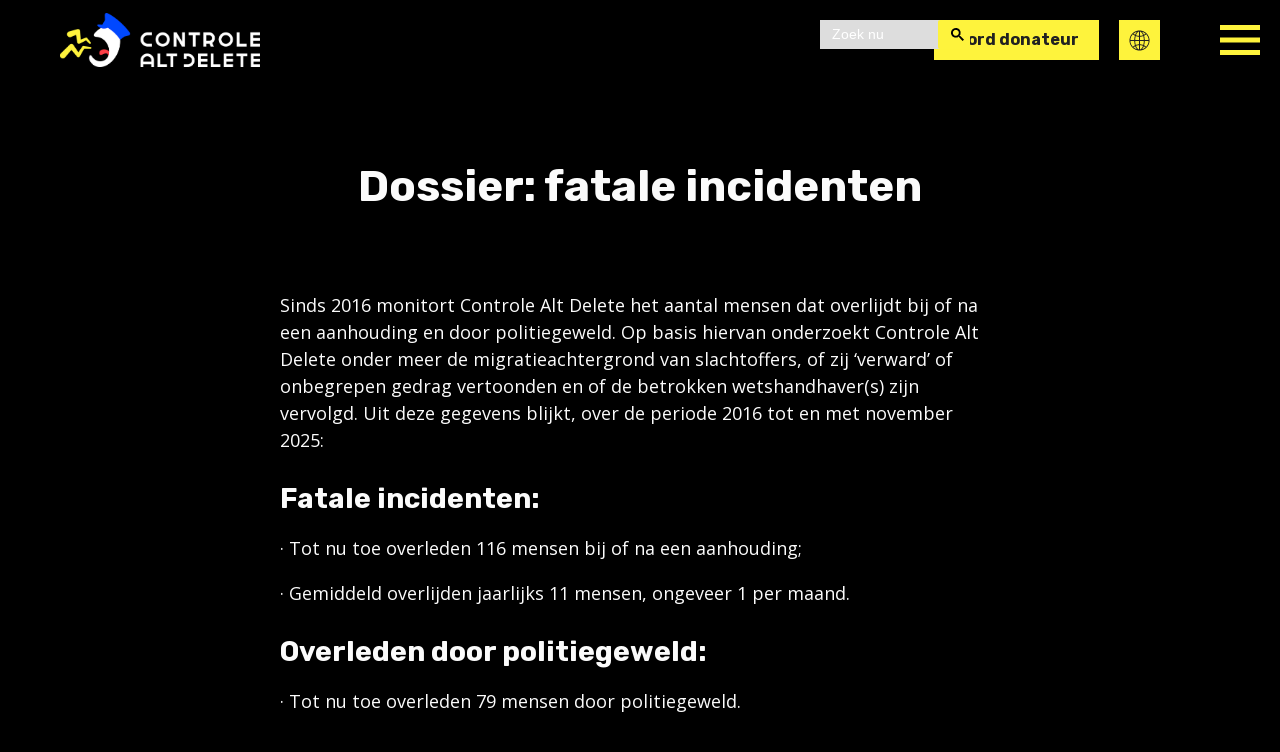

--- FILE ---
content_type: text/html; charset=utf-8
request_url: https://controlealtdelete.nl/dossier-politiedoden
body_size: 27272
content:
<!DOCTYPE html><html><head><meta charSet="utf-8"/><meta name="viewport" content="width=device-width"/><title>Dossier: fatale incidenten</title><meta name="twitter:card" content="summary_large_image"/><meta name="description" content="Controle Alt Delete monitort hoeveel mensen jaarlijks overlijden onder verantwoordelijkheid van wetshandhavers: bij een arrestatie, tijdens vervoer of in de politiecel. "/><meta property="og:title" content="Dossier: fatale incidenten"/><meta property="og:description" content="Controle Alt Delete monitort hoeveel mensen jaarlijks overlijden onder verantwoordelijkheid van wetshandhavers: bij een arrestatie, tijdens vervoer of in de politiecel. "/><meta property="og:image" content="https://files.wings.dev/OjRpLK8V5kIYNo4XQnBp/1629967569950/rest-in-peace.jpg"/><meta property="fb:title" content="Dossier: fatale incidenten"/><meta property="fb:description" content="Controle Alt Delete monitort hoeveel mensen jaarlijks overlijden onder verantwoordelijkheid van wetshandhavers: bij een arrestatie, tijdens vervoer of in de politiecel. "/><meta property="fb:image" content="https://files.wings.dev/OjRpLK8V5kIYNo4XQnBp/1629967569950/rest-in-peace.jpg"/><meta property="twitter:title" content="Dossier: fatale incidenten"/><meta property="twitter:description" content="Controle Alt Delete monitort hoeveel mensen jaarlijks overlijden onder verantwoordelijkheid van wetshandhavers: bij een arrestatie, tijdens vervoer of in de politiecel. "/><meta property="twitter:image" content="https://files.wings.dev/OjRpLK8V5kIYNo4XQnBp/1629967569950/rest-in-peace.jpg"/><meta __html="true" lang="nl"/><link rel="alternate" hrefLang="en" href="/dossier-politiedoden?lang=en"/><link rel="icon" type="image/png" href="https://screens.wings.dev/cad-fav-1721928845.png"/><script>   (function (i, s, o, g, r, a, m) {     i['GoogleAnalyticsObject'] = r;     (i[r] =       i[r] ||       function () {         (i[r].q = i[r].q || []).push(arguments);       }),       (i[r].l = 1 * new Date());     (a = s.createElement(o)), (m = s.getElementsByTagName(o)[0]);     a.async = 1;     a.src = g;     m.parentNode.insertBefore(a, m);   })(     window,     document,     'script',     'https://www.google-analytics.com/analytics.js',     'ga'   );   ga('create', 'UA-73324632-1', 'auto');   ga('send', 'pageview'); </script><style>   /* .sc-fzqBZW a {     text-decoration: underline;   } */   .CZZXx a.joLSRH,   .bICloz a.joLSRH,   .sc-AxheI a.sc-fzokOt {     color: #000 !important;   }    .bICloz a.joLSRH,   .sc-AxheI a.sc-fzokOt,   .sc-hBxehG a.sc-ksBlkl {     text-decoration: underline;   }    .fxpvEg:hover {     color: #c1362d !important;   }    input.kUCHqs {     color: #212121;   }   .dmvoKg {     color: #000 !important;   }    .dMKtrx figcaption {     color: #ccc !important;   }    .iEXtiT {     max-height: 50px;   }    a.dBtdqP {     text-decoration: underline;     background-image: none;   }    .fRQMys {     background-image: none !important;   }    .kNJvPn {     margin: 40px auto !important;   }    /* make the header wide so that the logo can move left  */   .exZKlw .eTOGDK {     position: absolute !important;     max-width: none !important;   }    .iEXtiT {     position: fixed;     right: 70px;     padding-right: 0 !important;   }    /* CTA button */   /* move logo left   .jzKNzB {     position: absolute;     left: 20px; } */   @media screen and (max-width: 800px) {     .kNJvPn {       margin-top: 20px !important;     }   }    @media screen and (max-width: 768px) {     .hEYaCq {       font-size: 30px !important;       margin-bottom: 20px !important;     }   }    @media screen and (max-width: 414px) {     img.sc-oTNDV {       width: 58px;       height: 40px;       object-position: 0 0;       object-fit: cover;     }   }    .csPmaf:hover {     color: #c1362d !important;   } </style><meta name="next-head-count" content="19"/><link rel="preload" href="/_next/static/css/f001d47ce8337441.css" as="style"/><link rel="stylesheet" href="/_next/static/css/f001d47ce8337441.css" data-n-g=""/><noscript data-n-css=""></noscript><script defer="" nomodule="" src="/_next/static/chunks/polyfills-c67a75d1b6f99dc8.js"></script><script src="/_next/static/chunks/webpack-2f903acb0cccbf9e.js" defer=""></script><script src="/_next/static/chunks/framework-36098b990598bc0c.js" defer=""></script><script src="/_next/static/chunks/main-2cfaf3d7337940ad.js" defer=""></script><script src="/_next/static/chunks/pages/_app-a4962cec31bf891e.js" defer=""></script><script src="/_next/static/chunks/256-f239f9c3fee320d9.js" defer=""></script><script src="/_next/static/chunks/143-173f085d9cf53c22.js" defer=""></script><script src="/_next/static/chunks/pages/%5B...path%5D-73b1268f44bf7bef.js" defer=""></script><script src="/_next/static/3qV0VTmKVIYq4rcLSXgu5/_buildManifest.js" defer=""></script><script src="/_next/static/3qV0VTmKVIYq4rcLSXgu5/_ssgManifest.js" defer=""></script><style data-styled="" data-styled-version="5.3.6">.cnglAL{font-size:43.95px;color:#FBFBFB;margin-bottom:20px;font-family:"Rubik",sans-serif;text-transform:none;line-height:1.2;}/*!sc*/
@media screen and (max-width:768px){.cnglAL{font-size:39.06px;margin-bottom:10px;}}/*!sc*/
@media screen and (max-width:375px){.cnglAL{font-size:34.18px;margin-bottom:10px;}}/*!sc*/
data-styled.g1[id="sc-bcXHqe"]{content:"cnglAL,"}/*!sc*/
.hKYXQA{font-size:35.16px;color:#FBFBFB;margin-bottom:20px;font-family:"Rubik",sans-serif;text-transform:none;line-height:1.2;}/*!sc*/
@media screen and (max-width:768px){.hKYXQA{font-size:31.25px;margin-bottom:10px;}}/*!sc*/
@media screen and (max-width:375px){.hKYXQA{font-size:27.34px;margin-bottom:10px;}}/*!sc*/
data-styled.g2[id="sc-gswNZR"]{content:"hKYXQA,"}/*!sc*/
.gtpHyE{font-size:28.13px;color:#FBFBFB;margin-bottom:20px;font-family:"Rubik",sans-serif;text-transform:none;line-height:1.2;}/*!sc*/
@media screen and (max-width:768px){.gtpHyE{font-size:25.00px;margin-bottom:10px;}}/*!sc*/
@media screen and (max-width:375px){.gtpHyE{font-size:21.88px;margin-bottom:10px;}}/*!sc*/
data-styled.g3[id="sc-dkrFOg"]{content:"gtpHyE,"}/*!sc*/
.kvxHVy{font-size:22.50px;color:#FBFBFB;margin:0;padding:0;font-family:"Rubik",sans-serif;text-transform:none;line-height:1.2;}/*!sc*/
@media screen and (max-width:768px){.kvxHVy{font-size:20.00px;margin:0;padding:0;}}/*!sc*/
@media screen and (max-width:375px){.kvxHVy{font-size:17.50px;margin:0;padding:0;}}/*!sc*/
data-styled.g4[id="sc-hLBbgP"]{content:"kvxHVy,"}/*!sc*/
.bmHJiE{background-color:#FEF33C;border-radius:0;box-shadow: 0px 1px 3px 0px rgba(0,0,0,0.1), 0px 2px 10px -7px rgba(0,0,0,0.15), 0px 3px 13px -7px rgba(0,0,0,0.15), 0px 4px 59px -50px rgba(0,0,0,0.15), 0px 2px 1px 0px rgba(0,0,0,0.02), 0px 4px 8px -8px rgba(0,0,0,0.15), 0px 6px 78px -70px rgba(0,0,0,0.2);-webkit-transition:all 0.3s ease-in-out;transition:all 0.3s ease-in-out;}/*!sc*/
data-styled.g7[id="sc-gKPRtg"]{content:"bmHJiE,"}/*!sc*/
.bfZtkv{width:100%;margin-bottom:20px;overflow:hidden;}/*!sc*/
data-styled.g8[id="sc-iBYQkv"]{content:"bfZtkv,"}/*!sc*/
.lkkwxK{background-color:#FEF33C;cursor:pointer;opacity:1;-webkit-transition:all 0.15s ease-in-out;transition:all 0.15s ease-in-out;-webkit-user-select:none;-moz-user-select:none;-ms-user-select:none;user-select:none;}/*!sc*/
.lkkwxK:hover,.lkkwxK:active{background-color:#FFFFFF;}/*!sc*/
data-styled.g9[id="sc-ftTHYK"]{content:"lkkwxK,"}/*!sc*/
.aTeCS{color:#212121;padding:20px;}/*!sc*/
.aTeCS:hover,.aTeCS:active{color:#212121;}/*!sc*/
data-styled.g10[id="sc-pyfCe"]{content:"aTeCS,"}/*!sc*/
.ehbhhj{padding:20px;opacity:1;-webkit-transition:all 0.15s ease-in-out;transition:all 0.15s ease-in-out;height:auto;border-top:0px;height:0;padding:0 20px;overflow:hidden;}/*!sc*/
data-styled.g11[id="sc-jrcTuL"]{content:"ehbhhj,"}/*!sc*/
.eRhGlt{margin-bottom:10px;}/*!sc*/
data-styled.g12[id="sc-kDvujY"]{content:"eRhGlt,"}/*!sc*/
.bXeWXR{cursor:pointer;color:#FBFBFB;-webkit-text-decoration:none;text-decoration:none;background-image:linear-gradient( 120deg, #FEF33C 0%, #FEF33C 100% );background-repeat:no-repeat;background-size:100% 1px;background-position:0% 100%;-webkit-transition:background-size 0.1s linear;transition:background-size 0.1s linear;}/*!sc*/
.bXeWXR:hover,.bXeWXR:focus{background-size:100% 3px;background-image:linear-gradient( 120deg, #FEF33C 0%, #FEF33C 100% );}/*!sc*/
data-styled.g17[id="sc-ksBlkl"]{content:"bXeWXR,"}/*!sc*/
.cRtKPU{color:#FBFBFB;font-family:"Open Sans",sans-serif;line-height:1.5;-webkit-letter-spacing:0;-moz-letter-spacing:0;-ms-letter-spacing:0;letter-spacing:0;font-size:18px;}/*!sc*/
@media screen and (max-width:768px){.cRtKPU{font-size:16px;}}/*!sc*/
@media screen and (max-width:375px){.cRtKPU{font-size:14px;}}/*!sc*/
data-styled.g18[id="sc-hBxehG"]{content:"cRtKPU,"}/*!sc*/
.fbniXG{display:block;position:relative;margin:20px auto;border:3px solid #ccc;border-top:3px solid #FEF33C;border-radius:50%;-webkit-animation:spin 0.8s linear infinite;animation:spin 0.8s linear infinite;width:60px;height:60px;}/*!sc*/
@-webkit-keyframes spin{0%{-webkit-transform:rotate(0deg);-ms-transform:rotate(0deg);transform:rotate(0deg);}100%{-webkit-transform:rotate(360deg);-ms-transform:rotate(360deg);transform:rotate(360deg);}}/*!sc*/
@keyframes spin{0%{-webkit-transform:rotate(0deg);-ms-transform:rotate(0deg);transform:rotate(0deg);}100%{-webkit-transform:rotate(360deg);-ms-transform:rotate(360deg);transform:rotate(360deg);}}/*!sc*/
data-styled.g31[id="sc-lllmON"]{content:"fbniXG,"}/*!sc*/
.hGKQbN{display:inline;width:1.3em;vertical-align:middle;margin-right:10px;fill:currentColor;}/*!sc*/
data-styled.g32[id="sc-iJnaPW"]{content:"hGKQbN,"}/*!sc*/
.eYmaSu{background-color:#000000;color:#FBFBFB;-webkit-text-decoration:none;text-decoration:none;background-image:none;font-size:1em;padding:16px 40px;border:0;border-radius:0;cursor:pointer;position:relative;-webkit-transition:all 0.15s ease-in-out;transition:all 0.15s ease-in-out;font-family:"Rubik",sans-serif;font-weight:bold;text-transform:none;border:none;background-color:#000000;color:#FBFBFB;}/*!sc*/
.eYmaSu .sc-ezOQGI{background-color:#000000;}/*!sc*/
.eYmaSu svg{fill:currentColor;}/*!sc*/
.eYmaSu:hover,.eYmaSu:active{border:none;background-color:#C1362D;color:#FFFFFF;background-image:none;-webkit-text-decoration:none;text-decoration:none;}/*!sc*/
.kBQKfJ{background-color:#FEF33C;color:#212121;-webkit-text-decoration:none;text-decoration:none;background-image:none;font-size:1em;padding:16px 40px;border:0;border-radius:0;cursor:pointer;position:relative;-webkit-transition:all 0.15s ease-in-out;transition:all 0.15s ease-in-out;font-family:"Rubik",sans-serif;font-weight:bold;text-transform:none;border:none;background-color:#FEF33C;color:#212121;}/*!sc*/
.kBQKfJ .sc-ezOQGI{background-color:#FEF33C;}/*!sc*/
.kBQKfJ svg{fill:currentColor;}/*!sc*/
.kBQKfJ:hover,.kBQKfJ:active{border:none;background-color:#000000;color:#FBFBFB;background-image:none;-webkit-text-decoration:none;text-decoration:none;}/*!sc*/
data-styled.g35[id="sc-bYMpWt"]{content:"eYmaSu,kBQKfJ,"}/*!sc*/
.dzJlQs{background-color:#FEF33C;padding:40px;}/*!sc*/
data-styled.g36[id="sc-kMjNwy"]{content:"dzJlQs,"}/*!sc*/
.ljdHHf{color:#212121;text-align:left;}/*!sc*/
@media screen and (min-width:768px){.ljdHHf{text-align:left;}}/*!sc*/
data-styled.g37[id="sc-ilhmMj"]{content:"ljdHHf,"}/*!sc*/
.dQatJN{margin-top:0;color:#212121;text-align:left;}/*!sc*/
@media screen and (min-width:768px){.dQatJN{text-align:left;}}/*!sc*/
data-styled.g38[id="sc-jIRcFI"]{content:"dQatJN,"}/*!sc*/
.crKSiV{margin-top:20px;display:block;-webkit-text-decoration:none;text-decoration:none;}/*!sc*/
data-styled.g39[id="sc-hhOBVt"]{content:"crKSiV,"}/*!sc*/
@media screen and (min-width:768px){.ewWCjr{display:-webkit-box;display:-webkit-flex;display:-ms-flexbox;display:flex;-webkit-flex-wrap:wrap;-ms-flex-wrap:wrap;flex-wrap:wrap;-webkit-flex-direction:row;-ms-flex-direction:row;flex-direction:row;-webkit-align-items:center;-webkit-box-align:center;-ms-flex-align:center;align-items:center;-webkit-box-pack:justify;-webkit-justify-content:space-between;-ms-flex-pack:justify;justify-content:space-between;}.ewWCjr > *{padding:0;margin:0;}.ewWCjr .sc-jIRcFI{-webkit-flex:1 0;-ms-flex:1 0;flex:1 0;}.ewWCjr .sc-ilhmMj{-webkit-flex:1 1 calc(50% - 200px);-ms-flex:1 1 calc(50% - 200px);flex:1 1 calc(50% - 200px);padding:0 20px;}.ewWCjr a{-webkit-flex:0 0 200px;-ms-flex:0 0 200px;flex:0 0 200px;width:20%;}.ewWCjr a .sc-hhOBVt{margin:0;width:100%;}}/*!sc*/
data-styled.g40[id="sc-gYbzsP"]{content:"ewWCjr,"}/*!sc*/
.jdcdba{display:-webkit-box;display:-webkit-flex;display:-ms-flexbox;display:flex;-webkit-flex-direction:row;-ms-flex-direction:row;flex-direction:row;-webkit-flex-wrap:wrap;-ms-flex-wrap:wrap;flex-wrap:wrap;-webkit-align-items:center;-webkit-box-align:center;-ms-flex-align:center;align-items:center;}/*!sc*/
data-styled.g66[id="sc-gGvHcT"]{content:"jdcdba,"}/*!sc*/
.jzQspY{display:block;margin:0;width:40px;height:40px;margin-right:10px;margin-bottom:10px;padding:8px;border-radius:px;-webkit-transition:0.2s all ease-in-out;transition:0.2s all ease-in-out;}/*!sc*/
.jzQspY svg{position:relative;display:block;width:100%;height:100%;-webkit-transition:0.2s all ease-in-out;transition:0.2s all ease-in-out;}/*!sc*/
data-styled.g67[id="sc-ckEbSK"]{content:"jzQspY,"}/*!sc*/
.jJegE{font-family:"Open Sans",sans-serif;padding:20px 20px 0;color:inherit;text-align:left;font-size:16px;line-height:1.2;width:20%;max-width:20%;min-width:20%;-webkit-flex-basis:auto;-ms-flex-preferred-size:auto;flex-basis:auto;margin-bottom:20px;}/*!sc*/
@media screen and (max-width:1080px){.jJegE{width:50%;max-width:50%;min-width:50%;}}/*!sc*/
@media screen and (max-width:800px){.jJegE{width:100%;max-width:100%;min-width:100%;}}/*!sc*/
@media screen and (min-width:800px){.jJegE{padding:20px;}}/*!sc*/
data-styled.g68[id="sc-fbYMXx"]{content:"jJegE,"}/*!sc*/
.glTMmp{color:#212121;}/*!sc*/
data-styled.g69[id="sc-GhhNo"]{content:"glTMmp,"}/*!sc*/
.gjsymz{color:inherit;-webkit-text-decoration:none;text-decoration:none;background-image:none;}/*!sc*/
.gjsymz:hover{color:inherit;-webkit-text-decoration:underline;text-decoration:underline;}/*!sc*/
data-styled.g70[id="sc-fXqpFg"]{content:"gjsymz,"}/*!sc*/
.gwfeLM{color:#212121;margin-top:20px;margin-bottom:20px;}/*!sc*/
.gwfeLM:first-child{margin-top:0;}/*!sc*/
data-styled.g71[id="sc-dwnOUR"]{content:"gwfeLM,"}/*!sc*/
.fcTSsa{background-color:#FEF33C;color:#212121;width:100%;display:block;text-align:center;padding:40px 0 80px 0;}/*!sc*/
@media screen and (min-width:800px){.fcTSsa{padding:40px 80px;}}/*!sc*/
data-styled.g73[id="sc-jIILKH"]{content:"fcTSsa,"}/*!sc*/
.joucym{max-width:1200px;background-color:inherit;color:inherit;-webkit-align-items:flex-start;-webkit-box-align:flex-start;-ms-flex-align:flex-start;align-items:flex-start;margin:0 auto;display:-webkit-box;display:-webkit-flex;display:-ms-flexbox;display:flex;-webkit-flex-direction:row;-ms-flex-direction:row;flex-direction:row;-webkit-flex-wrap:wrap;-ms-flex-wrap:wrap;flex-wrap:wrap;}/*!sc*/
data-styled.g74[id="sc-ZqFbI"]{content:"joucym,"}/*!sc*/
.SrRFc{text-align:center;}/*!sc*/
data-styled.g75[id="sc-jNJNQp"]{content:"SrRFc,"}/*!sc*/
.bbDFEF{padding:0;margin-top:40px;}/*!sc*/
@media screen and (min-width:800px){.bbDFEF{margin-top:80px;}}/*!sc*/
data-styled.g76[id="sc-hlLBRy"]{content:"bbDFEF,"}/*!sc*/
.jMQHMz{color:#FBFBFB;padding-bottom:40px;}/*!sc*/
.jMQHMz > *{margin-bottom:0;margin-top:0;}/*!sc*/
.jMQHMz > * + *{margin-top:1rem;}/*!sc*/
@media screen and (min-width:800px){.jMQHMz > * + *{margin-top:1.5rem;}}/*!sc*/
.jMQHMz > * + h2,.jMQHMz > * + h3{margin-top:1.5rem;}/*!sc*/
@media screen and (min-width:800px){.jMQHMz > * + h2,.jMQHMz > * + h3{margin-top:3rem;}}/*!sc*/
.jMQHMz > div > p:first-child{margin-top:80px;}/*!sc*/
@media screen and (max-width:800px){.jMQHMz > div > p:first-child{margin-top:40px;}}/*!sc*/
.jMQHMz.drop-cap > div > p:first-child::first-letter{font-weight:!important;color:#FEF33C;float:left;margin:0.075em 0.1em -0.1em 0;}/*!sc*/
.jMQHMz.drop-cap > div > div.headerContainer + p{position:relative;}/*!sc*/
.jMQHMz.drop-cap > div > div.headerContainer + p::first-letter{font-weight:!important;color:#FEF33C;float:left;margin:0.075em 0.1em -0.2em 0;}/*!sc*/
.cJzgnn{color:#FBFBFB;padding-bottom:0;}/*!sc*/
.cJzgnn > *{margin-bottom:0;margin-top:0;}/*!sc*/
.cJzgnn > * + *{margin-top:1rem;}/*!sc*/
@media screen and (min-width:800px){.cJzgnn > * + *{margin-top:1.5rem;}}/*!sc*/
.cJzgnn > * + h2,.cJzgnn > * + h3{margin-top:1.5rem;}/*!sc*/
@media screen and (min-width:800px){.cJzgnn > * + h2,.cJzgnn > * + h3{margin-top:3rem;}}/*!sc*/
.cJzgnn > div > p:first-child{margin-top:0;}/*!sc*/
@media screen and (max-width:800px){.cJzgnn > div > p:first-child{margin-top:0;}}/*!sc*/
.cJzgnn.drop-cap > div > p:first-child::first-letter{font-weight:!important;color:#FEF33C;float:left;margin:0.075em 0.1em -0.1em 0;}/*!sc*/
.cJzgnn.drop-cap > div > div.headerContainer + p{position:relative;}/*!sc*/
.cJzgnn.drop-cap > div > div.headerContainer + p::first-letter{font-weight:!important;color:#FEF33C;float:left;margin:0.075em 0.1em -0.2em 0;}/*!sc*/
data-styled.g131[id="sc-kSGOQU"]{content:"jMQHMz,cJzgnn,"}/*!sc*/
.cowGrf{width:100vw;margin-left:calc(50% - 50vw);margin:40px initial;}/*!sc*/
.cowGrf:after{content:'';display:table;clear:both;}/*!sc*/
@media screen and (max-width:375px){.cowGrf{margin:20px initial;}}/*!sc*/
data-styled.g133[id="sc-jsTgWu"]{content:"cowGrf,"}/*!sc*/
.kzhEVF{max-width:1160px;margin:0 auto;}/*!sc*/
data-styled.g134[id="sc-elAWhN"]{content:"kzhEVF,"}/*!sc*/
.ctvOUA{margin-top:40px;margin-bottom:40px;}/*!sc*/
data-styled.g145[id="sc-iWOQzb"]{content:"ctvOUA,"}/*!sc*/
.bWFsyM{margin:40px 0;}/*!sc*/
@media screen and (min-width:800px){.bWFsyM{margin:80px 0;}}/*!sc*/
data-styled.g161[id="sc-iXGltN"]{content:"bWFsyM,"}/*!sc*/
.fsbQPh *{color:#212121;}/*!sc*/
data-styled.g163[id="sc-hLeiDn"]{content:"fsbQPh,"}/*!sc*/
.boYvlh{width:100vw;margin-left:calc(50% - 50vw);}/*!sc*/
.boYvlh:after{content:'';display:table;clear:both;}/*!sc*/
data-styled.g202[id="sc-ciyUsT"]{content:"boYvlh,"}/*!sc*/
.iNcGuW{margin-top:80px;margin-bottom:80px;margin-left:auto;margin-right:auto;display:block;position:relative;width:100%;max-width:1180px;height:auto;padding:0 20px;}/*!sc*/
@media screen and (max-width:800px){.iNcGuW{margin-top:40px;margin-bottom:40px;}}/*!sc*/
data-styled.g203[id="sc-kGFDUS"]{content:"iNcGuW,"}/*!sc*/
.izliNE{position:absolute;top:50%;left:50%;-webkit-transform:translateX(-50%) translateY(-50%);-ms-transform:translateX(-50%) translateY(-50%);transform:translateX(-50%) translateY(-50%);}/*!sc*/
data-styled.g205[id="sc-jZatrU"]{content:"izliNE,"}/*!sc*/
.hbOrFD{margin:0 auto;margin-top:2em;max-width:760px;padding:0 20px;}/*!sc*/
@media screen and (min-width:800px){.hbOrFD{margin-top:3em;}}/*!sc*/
data-styled.g206[id="sc-byHATT"]{content:"hbOrFD,"}/*!sc*/
.eVfrCf{height:80px;}/*!sc*/
data-styled.g207[id="sc-jWOkvS"]{content:"eVfrCf,"}/*!sc*/
.hKfdgl{display:block;margin:0 auto 0 auto;max-width:1200px;width:100%;padding:0 20px;text-align:center;color:#212121;font-family:"Open Sans",sans-serif;-webkit-text-decoration:none;text-decoration:none;font-size:12px;background-image:none;}/*!sc*/
@media screen and (max-width:800px){.hKfdgl{text-align:left;padding:0 20px;}}/*!sc*/
data-styled.g214[id="sc-iuxOeI"]{content:"hKfdgl,"}/*!sc*/
.iZwmiD{display:block;min-width:100%;margin-top:80px;}/*!sc*/
@media screen and (max-width:800px){.iZwmiD{margin-top:40px;}}/*!sc*/
data-styled.g215[id="sc-eCrewB"]{content:"iZwmiD,"}/*!sc*/
.hXjcjd{background-color:#000000;}/*!sc*/
data-styled.g235[id="sc-hbqYmb"]{content:"hXjcjd,"}/*!sc*/
.eWkGbS{min-height:calc(100vh - 80px);}/*!sc*/
data-styled.g236[id="sc-cfQIsQ"]{content:"eWkGbS,"}/*!sc*/
</style></head><body><div id="__next"><style>   body {     background-color: #000;   }    #searchcontainer {     max-width: 1200px;     margin: 0 auto;     position: relative;     height: 50px;     /* Adjust as needed */   }    /*General Style*/   .gsc-control-cse {     padding: 0px !important;     border-width: 0px !important;     z-index: 10000;   }    form.gsc-search-box,   table.gsc-search-box {     margin-bottom: 0px !important;   }    .gsc-search-box .gsc-input {     padding: 0px 4px 0px 6px !important;   }    #gsc-iw-id1 {     height: auto !important;     padding: 0px !important;     border-width: 0px !important;     box-shadow: none !important;   }    #gs_tti50 {     padding: 0px !important;   }    #gsc-i-id1 {     height: 28px !important;     padding: 0px !important;     background: none !important;     text-indent: 0px !important;   }    .gsib_b {     display: none;   }    button.gsc-search-button {     display: block;     width: 13px !important;     height: 13px !important;     border-width: 0px !important;     margin: 0px !important;     padding: 8px 6px 8px 13px !important;     outline: none;     cursor: pointer;     box-shadow: none !important;     box-sizing: content-box !important;   }    .gsc-branding {     display: none !important;   }    .gsc-control-cse,   #gsc-iw-id1 {     background-color: transparent !important;   }    /* Changing placeholder color of search box */   #gsc-i-id1::-webkit-input-placeholder {     /* Chrome */     color: #fff;   }    #gsc-i-id1:-ms-input-placeholder {     /* IE 10+ */     color: #fff;   }    #gsc-i-id1::-moz-placeholder {     /* Firefox 19+ */     color: #fff;     opacity: 1;   }    #gsc-i-id1:-moz-placeholder {     /* Firefox 4 - 18 */     color: #fff;     opacity: 1;   }    /* Black Flat */   /* Blue Box */   /* Adjusted styles for #blue-searchbox */   /* Adjusted styles for #blue-searchbox */   #blue-searchbox {     max-width: 150px;     background-color: #ddd;     position: fixed;     top: 20px;     right: calc(50% - 600px + 270px);     /* Center minus half container width plus offset */     z-index: 999999;     transition: all 0.7s ease 0s;   }    /* Adjustments for smaller screens */   @media screen and (max-width: 1300px) {     #blue-searchbox {       right: 310px;       /* Adjust as needed for smaller screens */     }   }    /* Adjustments for smaller screens */   @media screen and (max-width: 548px) {     #blue-searchbox {       display: none;       /* Adjust as needed for smaller screens */     }   }    .gsc-search-button-v2 {     border-top-right-radius: 0 !important;     border-bottom-right-radius: 0 !important;   }    #blue-searchbox:hover {     max-width: 200px;   }    #blue-searchboxbutton .gsc-search-button {     border-left: 1px solid #0173af !important;     background-color: transparent !important;   }    #gsc-i-id1 {     color: #000;   }    @media screen and (max-width: 440px) {     #blue-searchbox {       right: 140px;       max-width: 110px;       top: 24px;     }   } </style>   <div id="blue-searchbox">   <script>     (function () { var cx = '09153d53376139f5b'; var gcse = document.createElement('script'); gcse.type = 'text/javascript'; gcse.async = true; gcse.src = 'https://cse.google.com/cse.js?cx=' + cx; var s = document.getElementsByTagName('script')[0]; s.parentNode.insertBefore(gcse, s); })(); window.onload = function () { var searchBox = document.getElementById('gsc-i-id1'); searchBox.placeholder = 'Zoek nu'; searchBox.title = 'Zoeken'; };   </script>   <gcse:search></gcse:search>  </div><div class="sc-hbqYmb hXjcjd"><div class="sc-jWOkvS eVfrCf"></div><div class="sc-cfQIsQ eWkGbS"><div><div class="sc-hlLBRy bbDFEF"><h1 style="margin:0 auto;width:90%" class="sc-bcXHqe cnglAL sc-jNJNQp SrRFc">Dossier: fatale incidenten</h1></div><div class="sc-byHATT hbOrFD"><div class="sc-kSGOQU jMQHMz"><div class="Mobiledoc"><p class="sc-hBxehG cRtKPU">Sinds 2016 monitort Controle Alt Delete het aantal mensen dat overlijdt bij of na een aanhouding en door politiegeweld. Op basis hiervan onderzoekt Controle Alt Delete onder meer de migratieachtergrond van slachtoffers, of zij ‘verward’ of onbegrepen gedrag vertoonden en of de betrokken wetshandhaver(s) zijn vervolgd. Uit deze gegevens blijkt, over de periode 2016 tot en met november 2025:</p><h3 class="sc-dkrFOg gtpHyE">Fatale incidenten:</h3><p class="sc-hBxehG cRtKPU">·        Tot nu toe overleden 116 mensen bij of na een aanhouding;</p><p class="sc-hBxehG cRtKPU">·        Gemiddeld overlijden jaarlijks 11 mensen, ongeveer 1 per maand.</p><h3 class="sc-dkrFOg gtpHyE">Overleden door politiegeweld:</h3><p class="sc-hBxehG cRtKPU">·        Tot nu toe overleden 79 mensen door politiegeweld.</p><p class="sc-hBxehG cRtKPU">·        80% van de slachtoffers van politiegeweld had een migratieachtergrond.</p><p class="sc-hBxehG cRtKPU">·        48% van de slachtoffers vertoonde ‘verward’ of onbegrepen gedrag.</p><p class="sc-hBxehG cRtKPU">·        Sinds 2016 is geen enkele agent veroordeeld voor politiegeweld met dodelijke afloop.</p><p class="sc-hBxehG cRtKPU"></p><div class="sc-jsTgWu cowGrf sc-iWOQzb ctvOUA"><div class="sc-elAWhN kzhEVF"><div elevation="1" class="sc-gKPRtg bmHJiE sc-kMjNwy dzJlQs"><div class="react-reveal"><div type="horizontal" class="sc-gYbzsP ewWCjr"><h2 type="horizontal" class="sc-gswNZR hKYXQA sc-jIRcFI dQatJN">Database fatale incidenten</h2><p type="horizontal" class="sc-hBxehG cRtKPU sc-ilhmMj ljdHHf">Een database van alle fatale incidenten sinds 2016 om overledenen een stem en een gezicht te geven.</p><a style="display:block;text-decoration:none" href="https://overleden.controlealtdelete.nl/"><button class="sc-bYMpWt eYmaSu sc-hhOBVt crKSiV">Bekijk de database</button></a></div></div></div></div></div><p class="sc-hBxehG cRtKPU"></p><div type="2" src="http://via.placeholder.com/350x350.png" class="sc-iXGltN bWFsyM"><div class="sc-ipEyDJ cQzbjF"><div elevation="1" class="sc-gKPRtg bmHJiE sc-iBYQkv bfZtkv sc-kDvujY eRhGlt"><div color="#FEF33C" class="sc-ftTHYK lkkwxK"><h4 class="sc-hLBbgP kvxHVy sc-pyfCe aTeCS">Ons doel</h4></div><div color="#FEF33C" class="sc-jrcTuL ehbhhj"><div class="sc-kSGOQU sc-hLeiDn cJzgnn fsbQPh"><div class="Mobiledoc"><p class="sc-hBxehG cRtKPU">Dienstbaarheid aan en veiligheid voor alle mensen zouden de hoogste prioriteiten van de politie moeten zijn.Wij vinden dat de politie zich expliciet moet uitspreken voor <i>goal zero</i>: het streven dat niemand overlijdt onder de verantwoordelijkheid van een wetshandhaver.Tot die tijd zetten wij ons ervoor in dat:</p><p class="sc-hBxehG cRtKPU">·        iedere persoon die overlijdt bij of na een aanhouding een stem en een gezicht krijgt;</p><p class="sc-hBxehG cRtKPU">·        nabestaanden de juiste nazorg ontvangen;</p><p class="sc-hBxehG cRtKPU">·        onderzoek inzicht geeft in hoeveel mensen die overlijden een migratieachtergrond hadden en/of ‘verward’ of onbegrepegen gedrag vertoonden;</p><p class="sc-hBxehG cRtKPU">·        alle zaken waarbij iemand overlijdt door politiegeweld door een onafhankelijke rechter worden beoordeeld.</p></div></div></div></div><div elevation="1" class="sc-gKPRtg bmHJiE sc-iBYQkv bfZtkv sc-kDvujY eRhGlt"><div color="#FEF33C" class="sc-ftTHYK lkkwxK"><h4 class="sc-hLBbgP kvxHVy sc-pyfCe aTeCS">Waarom monitort Controle Alt Delete? </h4></div><div color="#FEF33C" class="sc-jrcTuL ehbhhj"><div class="sc-kSGOQU sc-hLeiDn cJzgnn fsbQPh"><div class="Mobiledoc"><p class="sc-hBxehG cRtKPU">Na de dood van Mitch Henriquez in 2015 startte Controle Alt Delete met het monitoren van overlijdensgevallen. De reden daarvoor was dat de politie en het Openbaar Ministerie niet transparant waren over het aantal slachtoffers dat overleed bij of na aanhouding. Tot en met 2020 publiceerde het Openbaar Ministerie alleen over mensen die overleden als gevolg van een politiekogel. Overledenen zoals Mitch Henriquez, Bekim Hassani en Umaru Sesay, die niet overleden na een politiekogel, kwamen in deze publicaties niet voor. <a href="https://controlealtdelete.nl/articles/politie-gaat-registreren-hoeveel-mensen-overlijden-tijdens-of-na-een-aanhouding#gsc.tab=0" class="sc-ksBlkl bXeWXR">De druk vanuit Controle Alt Delete heeft er mede toe geleid</a> dat het OM vanaf 2021 jaarlijks een overzicht geeft van alle onderzoeken die de Rijksrecherche uitvoert nadat mensen overleden onder verantwoordelijkheid van wetshandhavers. In het verlengde hiervan heeft Bureau Beke <a href="https://bureaubeke.nl/wp-content/uploads/2022/02/Download_Bekereeks_Fatale_politie_incidenten.pdf" class="sc-ksBlkl bXeWXR">een onderzoek uitgevoerd naar fatale incidenten</a>.</p><p class="sc-hBxehG cRtKPU">Wij registreren overlijdensgevallen om zichtbaar te maken onder welke omstandigheden mensen overlijden bij of na een aanhouding. Door deze informatie te verzamelen ontstaat inzicht in de aard van deze incidenten, de achtergronden van de slachtoffers en de mate van transparantie in het optreden van de politie.</p></div></div></div></div><div elevation="1" class="sc-gKPRtg bmHJiE sc-iBYQkv bfZtkv sc-kDvujY eRhGlt"><div color="#FEF33C" class="sc-ftTHYK lkkwxK"><h4 class="sc-hLBbgP kvxHVy sc-pyfCe aTeCS">Wat zijn fatale incidenten?</h4></div><div color="#FEF33C" class="sc-jrcTuL ehbhhj"><div class="sc-kSGOQU sc-hLeiDn cJzgnn fsbQPh"><div class="Mobiledoc"><p class="sc-hBxehG cRtKPU">Controle Alt Delete monitort hoeveel mensen jaarlijks overlijden onder verantwoordelijkheid van wetshandhavers: bij een arrestatie, tijdens vervoer of in de politiecel.  Dit betekent volgens Controle Alt Delete niet dat al deze mensen omgekomen zijn door nalatig handelen van een wetshandhaver, of dat zij in deze zaken strafrechtelijk verwijtbaar gehandeld hebben. Het betekent wel dat deze mensen zijn overleden bij of vlak na hun arrestatie en dat hier grondig onderzoek naar gedaan moet worden om dit te voorkomen voor in de toekomst.</p></div></div></div></div><div elevation="1" class="sc-gKPRtg bmHJiE sc-iBYQkv bfZtkv sc-kDvujY eRhGlt"><div color="#FEF33C" class="sc-ftTHYK lkkwxK"><h4 class="sc-hLBbgP kvxHVy sc-pyfCe aTeCS">Wat registreren wij als ‘overleden bij of na een aanhouding’? </h4></div><div color="#FEF33C" class="sc-jrcTuL ehbhhj"><div class="sc-kSGOQU sc-hLeiDn cJzgnn fsbQPh"><div class="Mobiledoc"><p class="sc-hBxehG cRtKPU">Wij registreren:</p><p class="sc-hBxehG cRtKPU">-        Overlijdensgevallen waarbij mensen overleden bij hun aanhouding, tijdens vervoer naar het politiebureau, op het politiebureau of - na aanhouding - in het ziekenhuis.</p><p class="sc-hBxehG cRtKPU">-        Overlijdensgevallen waarbij onduidelijk is wie, waar of op welke manier iemand is overleden. Deze registreren wij op basis van de jaarrapporten van het Openbaar Ministerie. Daarin staat hoeveel onderzoeken naar fatale incidenten zijn uitgevoerd (de zogenoemde <i>TSI-onderzoeken</i>). Overlijdensgevallen na een aanrijding met een politieauto of -motor.</p><p class="sc-hBxehG cRtKPU">Wij registreren niet:</p><p class="sc-hBxehG cRtKPU">-        Eenzijdige verkeersongevallen (dus zonder dat een politievoertuig direct betrokken was), bijvoorbeeld tijdens een vluchtpoging. Deze vallen buiten onze registratie, omdat de politie in zulke gevallen geen direct fysiek aandeel heeft in het incident. Overlijdensgevallen door zelfdoding, tenzij er (mogelijk) sprake was van suicide by cop. Overlijdensgevallen van mensen die een celstraf uitzaten in een gevangenis. Deze vallen onder de verantwoordelijkheid van het gevangeniswezen, niet van de politie.</p></div></div></div></div><div elevation="1" class="sc-gKPRtg bmHJiE sc-iBYQkv bfZtkv sc-kDvujY eRhGlt"><div color="#FEF33C" class="sc-ftTHYK lkkwxK"><h4 class="sc-hLBbgP kvxHVy sc-pyfCe aTeCS">Wat registreren wij als ‘overleden na politiegeweld’? </h4></div><div color="#FEF33C" class="sc-jrcTuL ehbhhj"><div class="sc-kSGOQU sc-hLeiDn cJzgnn fsbQPh"><div class="Mobiledoc"><p class="sc-hBxehG cRtKPU">Controle Alt Delete monitort fatale incidenten en onderzoekt binnen die gevallen of mensen zijn overleden door politiegeweld. Wij spreken van ‘overleden na politiegeweld’ wanneer iemand overlijdt na geweldsgebruik door de politie tijdens een arrestatie, tijdens vervoer of in een politiecel. Of een overlijden onder deze definitie valt, wordt bepaald aan de hand van onze vaste criteria. Deze criteria sluiten aan bij de definities van het Amerikaanse <a href="https://mappingpoliceviolence.org/files/MappingPoliceViolence_Methodology.pdf" class="sc-ksBlkl bXeWXR">Mapping Police Violence</a> (MPV) en het Europese <a href="https://pure.rug.nl/ws/portalfiles/portal/161387544/8694413.pdf" class="sc-ksBlkl bXeWXR">Police Lethal Force and Accountability</a> (PLFA).</p><p class="sc-hBxehG cRtKPU">Wij registreren overlijdensgevallen die voldoen aan de volgende criteria:</p><p class="sc-hBxehG cRtKPU">-        Overlijdensgevallen die het gevolg zijn van, of geassocieerd kunnen worden met, geweldsgebruik door de politie. Dit kan fysiek geweld zijn, zoals  het aanleggen van boeien en/of het gebruik van wapens.</p><p class="sc-hBxehG cRtKPU">-        Overlijdensgevallen na verkeersongelukken registreren wij alleen als een politievoertuig als geweldsmiddel werd gebruikt. Bijvoorbeeld bij klemrijden of aanrijden.</p><p class="sc-hBxehG cRtKPU">-        Overlijdensgevallen waarbij het geweld werd toegepast door wetshandhavers, zoals politieagenten of medewerkers van de Koninklijke Marechaussee. Overlijdensgevallen door geweldsgebruik van burgers of private beveiligers registreren wij niet. Overlijdensgevallen na geweldsgebruik door politieagenten in samenwerking met burgers of private beveiligers registeren wij wel.</p><p class="sc-hBxehG cRtKPU">-        Overlijdensgevallen waarbij iemand ‘onwel’ werd tijdens een aanhouding, transport of in een politiecel. Wij registreren deze gevallen, omdat dit geassocieerd kan worden met geweldsgebruik.</p></div></div></div></div><div elevation="1" class="sc-gKPRtg bmHJiE sc-iBYQkv bfZtkv sc-kDvujY eRhGlt"><div color="#FEF33C" class="sc-ftTHYK lkkwxK"><h4 class="sc-hLBbgP kvxHVy sc-pyfCe aTeCS">Hoe monitort Controle Alt Delete?</h4></div><div color="#FEF33C" class="sc-jrcTuL ehbhhj"><div class="sc-kSGOQU sc-hLeiDn cJzgnn fsbQPh"><div class="Mobiledoc"><p class="sc-hBxehG cRtKPU">Voor dit overzicht van fatale incidenten is gebruik gemaakt van drie verschillende bronnen: 1) de registraties van Controle Alt Delete (sinds 2016), 2) onderzoek naar fatale incidenten van Bureau Beke (2016-2020 in opdracht van de Rijksrechcherche) en 3) jaarverslagen van het Openbaar Ministerie (sinds 2021).</p><p class="sc-hBxehG cRtKPU"><i>Controle Alt Delete</i></p><p class="sc-hBxehG cRtKPU">Controle Alt Delete monitort sinds 2016 alle mensen die overlijden bij of na een aanhouding. Hiervoor volgen wij intensief mediaberichten, politieberichten en persberichten van het Openbaar Ministerie. Op deze manier krijgen we zicht op alle overledenen bij fatale incidenten.</p><p class="sc-hBxehG cRtKPU"><i>Bureau Beke</i></p><p class="sc-hBxehG cRtKPU">In 2022 publiceerde Bureau Beke publiceerden<a href="https://bureaubeke.nl/wp-content/uploads/2022/02/Download_Bekereeks_Fatale_politie_incidenten.pdf" class="sc-ksBlkl bXeWXR"> een rapport over fatale incidenten in de periode 2016 tot en met 2020</a>. De onderzoekers kregen inzage in de dossiers van de Rijksrecherche, die de onderzoeken uitvoerde. Bureau Beke maakte geen gebruik van gegevens die Controle Alt Delete eerder had verzameld. Zo bleven de fatale incidenten waarnaar de Rijksrecherche geen onderzoek deed, buiten beeld in dit onderzoek.</p><p class="sc-hBxehG cRtKPU"><i>Openbaar Ministerie</i></p><p class="sc-hBxehG cRtKPU">De Rijksrecherche doet onderzoek naar fatale incidenten in opdracht van het Openbaar Ministerie (OM). Het OM bepaalt of een incident onderzocht wordt en kan besluiten bepaalde gevallen niet te laten onderzoeken. Dit gebeurt bijvoorbeeld wanneer er volgens het OM geen sprake is van strafbaar handelen door de politie. De Rijksrecherche richt zich op incidenten waarbij mogelijk strafbaar handelen speelt. Niet alle fatale incidenten vallen binnen dit criterium. Daardoor worden sommige overlijdensgevallen door Controle Alt Delete wél geregistreerd, terwijl de Rijksrecherche ze niet onderzoekt. Tot slot, publiceert het OM soms een persbericht als een onderzoek is afgerond, maar dit gebeurt niet altijd.</p></div></div></div></div><div elevation="1" class="sc-gKPRtg bmHJiE sc-iBYQkv bfZtkv sc-kDvujY eRhGlt"><div color="#FEF33C" class="sc-ftTHYK lkkwxK"><h4 class="sc-hLBbgP kvxHVy sc-pyfCe aTeCS">Hoeveel mensen overlijden jaarlijks in Nederland? </h4></div><div color="#FEF33C" class="sc-jrcTuL ehbhhj"><div class="sc-kSGOQU sc-hLeiDn cJzgnn fsbQPh"><div class="Mobiledoc"><p class="sc-hBxehG cRtKPU">In de periode 2016 tot en met november 2025 zijn zeker 116 mensen overleden bij een fataal incident. Bij sommige overlijdensgevallen is bekend dat zij overleden onder verantwoordelijkheid van wetshandhavers, zonder dat er informatie is over wat er is gebeurd. Hieronder lichten we dit verder toe:</p><p class="sc-hBxehG cRtKPU">• In 2016 documenteerde <a href="https://actie.controlealtdelete.nl/wp-content/uploads/2025/02/Download_Bekereeks_Fatale_politie_incidenten.pdf" class="sc-ksBlkl bXeWXR">Bureau Beke</a> dat de Rijksrecherche onderzoek deed naar 9 fatale incidenten, <a href="https://overleden.controlealtdelete.nl/" class="sc-ksBlkl bXeWXR">Controle Alt Delete</a> registreerde 10 fatale incidenten waaronder een <a href="https://www.parool.nl/amsterdam/vrijspraak-voor-agent-die-harm-wimmenhove-doodreed~b669c611/%60" class="sc-ksBlkl bXeWXR">overlijdensgeval na een aanrijding</a>. De aanrijding werd onderzocht door de Rijksrecherche, maar wordt door Controle Alt Delete niet geregistreerd als een fataal incident. Op basis van de cijfers van Controle Alt Delete en de Rijksrecherche blijkt dat in 2016 dus zeker 10 mensen overleden bij een fataal incident, waarvan zeker 9 mensen door politiegeweld. Van een persoon is het voor ons onbekend.</p><p class="sc-hBxehG cRtKPU">• In 2017 documenteerde <a href="https://actie.controlealtdelete.nl/wp-content/uploads/2025/02/Download_Bekereeks_Fatale_politie_incidenten.pdf" class="sc-ksBlkl bXeWXR">Bureau Beke</a> dat de Rijksrecherche onderzoek deed naar 10 fatale incidenten, waaronder een <a href="https://www.ad.nl/amsterdam/arrestant-pleegt-zelfmoord-in-amsterdams-cellencomplex~aea5efff/" class="sc-ksBlkl bXeWXR">overlijdensgeval na zelfmoord</a>. Dit werd onderzocht door de Rijksrecherche, maar wordt door Controle Alt Delete niet geregistreerd als een fataal incident. <a href="https://overleden.controlealtdelete.nl/" class="sc-ksBlkl bXeWXR">Controle Alt Delete</a> registreerde 7 fatale incidenten. Op basis van de cijfers van Controle Alt Delete en de Rijksrecherche blijkt dat in 2017 dus zeker 9 mensen overleden bij een fataal incident, waarvan zeker 7 mensen door politiegeweld. Van 2 mensen is het voor ons onbekend.</p><p class="sc-hBxehG cRtKPU">• In 2018 documenteerde <a href="https://actie.controlealtdelete.nl/wp-content/uploads/2025/02/Download_Bekereeks_Fatale_politie_incidenten.pdf" class="sc-ksBlkl bXeWXR">Bureau Beke</a> dat de Rijksrecherche onderzoek deed naar 9 fatale incidenten, <a href="https://overleden.controlealtdelete.nl/" class="sc-ksBlkl bXeWXR">Controle Alt Delete</a> registreerde 7 fatale incidenten. Alle zaken die Controle Alt Delete documenteerde werden door de Rijksrecherche onderzocht. Op basis van de cijfers van Controle Alt Delete en de Rijksrecherche blijkt dat in 2018 dus zeker 9 mensen overleden bij een fataal incident, waarvan zeker 7 mensen door politiegeweld. Van 2 mensen is het voor ons onbekend.</p><p class="sc-hBxehG cRtKPU">• In 2019 documenteerde <a href="https://actie.controlealtdelete.nl/wp-content/uploads/2025/02/Download_Bekereeks_Fatale_politie_incidenten.pdf" class="sc-ksBlkl bXeWXR">Bureau Beke</a> dat de Rijksrecherche onderzoek deed naar 10 fatale incidenten. <a href="https://overleden.controlealtdelete.nl/" class="sc-ksBlkl bXeWXR">Controle Alt Delete</a> registreerde 9 fatale incidenten, waaronder een man die overleed bij een <a href="https://www.telegraaf.nl/nieuws/3676857/man-62-overlijdt-na-aanrijding-door-politie" class="sc-ksBlkl bXeWXR">aanrijding met een politieauto</a>. De aanrijding met fatale afloop werd om onbekende redenen niet door de Rijksrecherche onderzocht. Op basis van de cijfers van de Rijksrecherche en Controle Alt Delete blijkt dat in 2019 dus zeker 11 mensen overleden bij een fataal incident, waarvan zeker 8 mensen door politiegeweld, een iemand door een aanrijding en van twee mensen is het voor ons onbekend.</p><p class="sc-hBxehG cRtKPU">• In 2020 documenteerde <a href="https://actie.controlealtdelete.nl/wp-content/uploads/2025/02/Download_Bekereeks_Fatale_politie_incidenten.pdf" class="sc-ksBlkl bXeWXR">Bureau Beke</a> dat de Rijksrecherche onderzoek deed naar 16 fatale incidenten, <a href="https://overleden.controlealtdelete.nl/" class="sc-ksBlkl bXeWXR">Controle Alt Delete</a> registreerde 15 fatale incidenten. Een van de incidenten werd niet onderzocht door de Rijksrecherche, maar Controle Alt Delete registreert dit wel als een fataal incident omdat de dakloze man <a href="https://www.gld.nl/nieuws/2447307/man-overleden-in-politiecel-een-dag-na-zijn-arrestatie" class="sc-ksBlkl bXeWXR">overleed na aanhouding</a>. Op basis van de cijfers van Controle Alt Delete en de Rijksrecherche blijkt dat in 2020 dus zeker 17 mensen overleden bij een fataal incident, waarvan zeker 14 mensen door politiegeweld, van 3 mensen is het voor ons onbekend.</p><p class="sc-hBxehG cRtKPU">• In 2021 documenteerde <a href="https://actie.controlealtdelete.nl/wp-content/uploads/2025/02/Jaarverslag-OM-2021.pdf" class="sc-ksBlkl bXeWXR">het OM</a> dat de Rijksrecherche onderzoek deed naar 12 fatale incidenten, <a href="https://overleden.controlealtdelete.nl/" class="sc-ksBlkl bXeWXR">Controle Alt Delete</a> documenteerde 6 fatale incidenten, waaronder een <a href="https://www.rijnmond.nl/nieuws/1680197/politieman-krijgt-taakstraf-voor-doodrijden-29-jarige-esmeralda-op-de-scooter" class="sc-ksBlkl bXeWXR">dodelijke aanrijding</a>. Alle fatale incidenten die Controle Alt Delete documenteerde werden door de Rijksrecherche onderzocht, waaronder de dodelijke aanrijding. Op basis van de cijfers van Controle Alt Delete en de Rijksrecherche blijkt dat in 2021 dus zeker 12 mensen overleden bij een fataal incident, waarvan zeker 5 mensen door politiegeweld, een iemand door een aanrijding en van 6 mensen is het voor ons onbekend.</p><p class="sc-hBxehG cRtKPU">• In 2022 documenteerde <a href="https://actie.controlealtdelete.nl/wp-content/uploads/2025/02/Jaarverslag-OM-2022.pdf" class="sc-ksBlkl bXeWXR">het OM</a> dat de Rijksrecherche onderzoek deed naar 20 fatale incidenten, <a href="https://overleden.controlealtdelete.nl/" class="sc-ksBlkl bXeWXR">Controle Alt Delete</a> registreerde 10 fatale incidenten, waaronder een <a href="https://nos.nl/artikel/2430784-fietser-verongelukt-na-aanrijding-met-motorrijders-marechaussee" class="sc-ksBlkl bXeWXR">fietser die verongelukte bij een aanrijding</a> met de Koninklijke Marechaussee (KMar). Dit ongeluk is niet onderzocht door de Rijksrecherche, maar wel intern onderzocht door de KMar. Op basis van de cijfers van Controle Alt Delete en de Rijksrecherche blijkt dat in 2022 dus zeker 21 mensen overleden bij een fataal incident, waarvan zeker 9 door politiegeweld, een iemand door een aanrijding en van 11 is het voor ons onbekend.</p><p class="sc-hBxehG cRtKPU">• In 2023 documenteerde <a href="https://actie.controlealtdelete.nl/wp-content/uploads/2025/02/Jaarverslag-OM-2023.pdf" class="sc-ksBlkl bXeWXR">het OM</a> dat de Rijksrecherche onderzoek deed naar 7 fatale incidenten, <a href="https://overleden.controlealtdelete.nl/" class="sc-ksBlkl bXeWXR">Controle Alt Delete</a> registreerde in dit jaar 3 fatale incidenten. De Rijksrecherche onderzocht twee slachtoffers die aan de verkeerde kant van de snelweg <a href="https://www.ad.nl/binnenland/overleden-spookrijder-en-bijrijder-33-en-17-jaar-waren-mogelijk-betrokken-bij-schietpartij~a1c36f9c/" class="sc-ksBlkl bXeWXR">op de vlucht sloegen</a> voor de politie en daarbij om het leven kwamen. Dit incident is door Controle Alt Delete niet geregistreerd als fataal incident. Op basis van de cijfers van Controle Alt Delete en de Rijksrecherche blijkt dat in 2023 dus zeker 5 mensen overleden bij een fataal incident, waarvan zeker 3 door politiegeweld en van 2 is het voor ons onbekend.</p><p class="sc-hBxehG cRtKPU"><a class="sc-ksBlkl bXeWXR">• In 2024 documenteerde </a><a href="https://www.om.nl/documenten/jaarverslagen/om/map/2019-en-verder/om-jaarbericht-2024" class="sc-ksBlkl bXeWXR">het OM</a> dat de Rijksrecherche onderzoek deed naar 11 zaken, <a href="https://overleden.controlealtdelete.nl/" class="sc-ksBlkl bXeWXR">Controle Alt Delete</a> registreerde 4 fatale incidenten. Daarnaast registreerde Controle Alt Delete twee zaken die een vermelding behoeven. Ten eerste: twee mannen overleden tijdens een achtervolging bij een <a href="https://www.telegraaf.nl/nieuws/397626622/doden-bij-politieachtervolging-oss-auto-waarin-slachtoffers-43-en-29-jaar-reden-was-gestolen" class="sc-ksBlkl bXeWXR">botsing met een trein</a>. Deze fatale botsing met de trein werd wel door de Rijksrecherche onderzocht maar werd door Controle Alt Delete niet geregistreerd als fataal incident. Ten tweede: een motorrijder overleed na <a href="https://www.gld.nl/nieuws/8074432/motorrijder-overleden-na-aanrijding-met-politie" class="sc-ksBlkl bXeWXR">een aanrijding met een politieauto</a>. Dit is niet onderzocht door de Rijksrecherche, maar wordt door Controle Alt Delete wel geregistreerd als een fataal incident. Op basis van de cijfers van Controle Alt Delete en de Rijksrecherche blijkt dat in 2024 dus zeker 6 mensen overleden bij een fataal incident, waarvan zeker 4 door politiegeweld, één iemand na een aanrijding, en van één iemand is het onbekend.</p><p class="sc-hBxehG cRtKPU">• De fatale incidenten in 2025 worden gepubliceerd op <a href="https://overleden.controlealtdelete.nl/" class="sc-ksBlkl bXeWXR">https://overleden.controlealtdelete.nl/</a>. In mei 2026 publiceert het OM het meest recente jaarverslag en wordt de informatie over 2025 bijgewerkt.</p></div></div></div></div><div elevation="1" class="sc-gKPRtg bmHJiE sc-iBYQkv bfZtkv sc-kDvujY eRhGlt"><div color="#FEF33C" class="sc-ftTHYK lkkwxK"><h4 class="sc-hLBbgP kvxHVy sc-pyfCe aTeCS">Hoeveel agenten komen jaarlijks voor de rechter?</h4></div><div color="#FEF33C" class="sc-jrcTuL ehbhhj"><div class="sc-kSGOQU sc-hLeiDn cJzgnn fsbQPh"><div class="Mobiledoc"><p class="sc-hBxehG cRtKPU">Bij fatale incidenten waarbij politiegeweld geen rol speelde, werden in twee gevallen agenten vervolgd en veroordeeld tot een taakstraf. Het ging hierbij om verkeersongevallen met dodelijke afloop.</p><p class="sc-hBxehG cRtKPU">Bij fatale incidenten waarbij iemand overleed door politiegeweld zijn in twee zaken agenten voor de rechter gekomen:</p><p class="sc-hBxehG cRtKPU">·        Een politieagent betrokken bij een<a href="https://www.ad.nl/delft/agent-alsnog-vervolgd-voor-doodschieten-van-18-jarige-wessel~aa78a493/" class="sc-ksBlkl bXeWXR"> dodelijk schietincident in 2018</a> werd niet vervolgd door het OM, maar kwam wel voor de strafrechter nadat nabestaanden een <a href="https://nos.nl/artikel/2415281-agent-alsnog-vervolgd-voor-doodschieten-tiener-in-delft" class="sc-ksBlkl bXeWXR">artikel 12 Sv procedure</a> hadden gestart. De agent werd bij de rechtbank <a href="https://nos.nl/artikel/2524602-agent-die-tiener-doodschoot-in-delft-gaat-toch-vrijuit" class="sc-ksBlkl bXeWXR">vrijgesproken</a>.</p><p class="sc-hBxehG cRtKPU">·        Een politieagent betrokken bij een <a href="https://nos.nl/artikel/2421628-politie-schiet-verdachte-dood-bij-arrestatie-in-waalwijk" class="sc-ksBlkl bXeWXR">dodelijk schietincident in 2022</a> werd wel door het OM vervolgd. Deze agent werd bij de rechtbank vervolgens <a href="https://nos.nl/artikel/2496112-politieman-schiet-verdachte-27-per-ongeluk-dood-krijgt-geen-straf" class="sc-ksBlkl bXeWXR">vrijgesproken</a>.</p><p class="sc-hBxehG cRtKPU">·        <a href="https://nos.nl/artikel/2508985-acht-agenten-vervolgd-voor-dood-arrestant" class="sc-ksBlkl bXeWXR">Het OM maakte bekend</a> dat het acht agenten die betrokken waren bij een fataal incident in 2023 gaat vervolgen. In oktober 2025 was deze vervolging nog niet gestart.</p><p class="sc-hBxehG cRtKPU">Sinds 2016 zijn er dus twee agenten vervolgd voor politiegeweld met dodelijke afloop. Sinds 2016 is er geen enkele agent veroordeeld voor politiegeweld met dodelijke afloop</p></div></div></div></div><div elevation="1" class="sc-gKPRtg bmHJiE sc-iBYQkv bfZtkv sc-kDvujY eRhGlt"><div color="#FEF33C" class="sc-ftTHYK lkkwxK"><h4 class="sc-hLBbgP kvxHVy sc-pyfCe aTeCS">Overlijden er meer mensen met een migratieachtergrond?</h4></div><div color="#FEF33C" class="sc-jrcTuL ehbhhj"><div class="sc-kSGOQU sc-hLeiDn cJzgnn fsbQPh"><div class="Mobiledoc"><p class="sc-hBxehG cRtKPU">Van de 116 zaken die Controle Alt Delete documenteerde in de periode 2016 tot en met november 2025 overleden 79 mensen door politiegeweld. </p><p class="sc-hBxehG cRtKPU">•	Van 33 slachtoffers is de afkomst onbekend. </p><p class="sc-hBxehG cRtKPU">•	Van de overige 46 slachtoffers had 80% een migratieachtergrond en 20% geen migratieachtergrond. </p><p class="sc-hBxehG cRtKPU">In 2024 waren er 5 miljoen Nederlanders met een migratieachtergrond en 12.9 miljoen Nederlanders zonder migratieachtergrond. </p><p class="sc-hBxehG cRtKPU">•	Onder Nederlanders met een migratieachtergrond overleden 0.82 mensen per miljoen inwoners per jaar door politiegeweld. </p><p class="sc-hBxehG cRtKPU">•	Onder Nederlanders zonder migratieachtergrond overleden 0.08 mensen per miljoen inwoners per jaar. </p><p class="sc-hBxehG cRtKPU">Hieruit blijkt dat Nederlanders met een migratieachtergrond ongeveer 11 keer vaker overleden onder verantwoordelijkheid van wetshandhavers dan op basis van hun aandeel in de bevolking verwacht zou mogen worden.  Ter vergelijking: in Amerika overlijden Zwarte Amerikanen <a href="https://mappingpoliceviolence.org/" class="sc-ksBlkl bXeWXR">3.3 keer vaker dan witte Amerikanen</a> dan op grond van hun aandeel in de bevolking verwacht zou mogen worden. </p></div></div></div></div></div></div><div class="sc-jsTgWu cowGrf sc-iWOQzb ctvOUA"><div class="sc-elAWhN kzhEVF"><div elevation="1" class="sc-gKPRtg bmHJiE sc-kMjNwy dzJlQs"><div class="react-reveal"><div type="horizontal" class="sc-gYbzsP ewWCjr"><h2 type="horizontal" class="sc-gswNZR hKYXQA sc-jIRcFI dQatJN">Database fatale incidenten</h2><p type="horizontal" class="sc-hBxehG cRtKPU sc-ilhmMj ljdHHf">Een database van alle fatale incidenten sinds 2016 om overledenen een stem en een gezicht te geven.</p><a style="display:block;text-decoration:none" href="https://overleden.controlealtdelete.nl/"><button class="sc-bYMpWt eYmaSu sc-hhOBVt crKSiV">Bekijk de database</button></a></div></div></div></div></div><p class="sc-hBxehG cRtKPU"></p><div class="sc-ciyUsT boYvlh"><div style="min-height:0" class="sc-kGFDUS iNcGuW"><div class="sc-lllmON sc-jZatrU fbniXG izliNE"></div></div></div></div></div></div></div></div><div class="sc-jIILKH fcTSsa"><div class="sc-ZqFbI joucym"><div class="sc-fbYMXx jJegE"><h3 class="sc-dkrFOg gtpHyE sc-dwnOUR gwfeLM">Info</h3><p class="sc-hBxehG cRtKPU sc-GhhNo glTMmp"><a href="/over-ons" class="sc-fXqpFg gjsymz">Over ons</a></p><p class="sc-hBxehG cRtKPU sc-GhhNo glTMmp"><a href="/privacy" class="sc-fXqpFg gjsymz">Privacy</a></p></div><div class="sc-fbYMXx jJegE"><h3 class="sc-dkrFOg gtpHyE sc-dwnOUR gwfeLM">Inhoud</h3><p class="sc-hBxehG cRtKPU sc-GhhNo glTMmp"><a href="/dossiers" class="sc-fXqpFg gjsymz">Dossiers</a></p></div><div class="sc-fbYMXx jJegE"><h3 class="sc-dkrFOg gtpHyE sc-dwnOUR gwfeLM">Doe mee</h3><p class="sc-hBxehG cRtKPU sc-GhhNo glTMmp"><a href="/signups/aansluiten" class="sc-fXqpFg gjsymz">Sluit je aan</a></p><p class="sc-hBxehG cRtKPU sc-GhhNo glTMmp"><a href="https://actie.controlealtdelete.nl" class="sc-fXqpFg gjsymz">Doneer</a></p></div><div class="sc-fbYMXx jJegE"><h3 class="sc-dkrFOg gtpHyE sc-dwnOUR gwfeLM">Social</h3><div class="sc-gGvHcT jdcdba"><a href="https://twitter.com/CntrleAltDlt"><button size="40" class="sc-bYMpWt kBQKfJ sc-ckEbSK jzQspY"><svg focusable="false" viewBox="0 0 512 512" class="sc-iJnaPW hGKQbN"><path d="M512,97.248c-19.04,8.352-39.328,13.888-60.48,16.576c21.76-12.992,38.368-33.408,46.176-58.016 c-20.288,12.096-42.688,20.64-66.56,25.408C411.872,60.704,384.416,48,354.464,48c-58.112,0-104.896,47.168-104.896,104.992 c0,8.32,0.704,16.32,2.432,23.936c-87.264-4.256-164.48-46.08-216.352-109.792c-9.056,15.712-14.368,33.696-14.368,53.056 c0,36.352,18.72,68.576,46.624,87.232c-16.864-0.32-33.408-5.216-47.424-12.928c0,0.32,0,0.736,0,1.152 c0,51.008,36.384,93.376,84.096,103.136c-8.544,2.336-17.856,3.456-27.52,3.456c-6.72,0-13.504-0.384-19.872-1.792 c13.6,41.568,52.192,72.128,98.08,73.12c-35.712,27.936-81.056,44.768-130.144,44.768c-8.608,0-16.864-0.384-25.12-1.44 C46.496,446.88,101.6,464,161.024,464c193.152,0,298.752-160,298.752-298.688c0-4.64-0.16-9.12-0.384-13.568 C480.224,136.96,497.728,118.496,512,97.248z"></path></svg></button></a><a href="https://www.instagram.com/controle_alt_delete"><button size="40" class="sc-bYMpWt kBQKfJ sc-ckEbSK jzQspY"><svg focusable="false" viewBox="0 0 512 512" class="sc-iJnaPW hGKQbN"><g><g><path d="M352,0H160C71.648,0,0,71.648,0,160v192c0,88.352,71.648,160,160,160h192c88.352,0,160-71.648,160-160V160 C512,71.648,440.352,0,352,0z M464,352c0,61.76-50.24,112-112,112H160c-61.76,0-112-50.24-112-112V160C48,98.24,98.24,48,160,48 h192c61.76,0,112,50.24,112,112V352z"></path></g></g><g><g><path d="M256,128c-70.688,0-128,57.312-128,128s57.312,128,128,128s128-57.312,128-128S326.688,128,256,128z M256,336 c-44.096,0-80-35.904-80-80c0-44.128,35.904-80,80-80s80,35.872,80,80C336,300.096,300.096,336,256,336z"></path></g></g><g><g><circle cx="393.6" cy="118.4" r="17.056"></circle></g></g></svg></button></a><a href="https://www.facebook.com/controlealtdelete/"><button size="40" class="sc-bYMpWt kBQKfJ sc-ckEbSK jzQspY"><svg focusable="false" viewBox="0 0 512 512" class="sc-iJnaPW hGKQbN"><path d="M288,176v-64c0-17.664,14.336-32,32-32h32V0h-64c-53.024,0-96,42.976-96,96v80h-64v80h64v256h96V256h64l32-80H288z"></path></svg></button></a><a href="https://www.linkedin.com/company/controle-alt-delete-official/"><button size="40" class="sc-bYMpWt kBQKfJ sc-ckEbSK jzQspY"><svg focusable="false" viewBox="0 0 512 512" class="sc-iJnaPW hGKQbN"><g><g><rect y="160" width="114.496" height="352"></rect></g></g><g><g><path d="M426.368,164.128c-1.216-0.384-2.368-0.8-3.648-1.152c-1.536-0.352-3.072-0.64-4.64-0.896 c-6.08-1.216-12.736-2.08-20.544-2.08c-66.752,0-109.088,48.544-123.04,67.296V160H160v352h114.496V320 c0,0,86.528-120.512,123.04-32c0,79.008,0,224,0,224H512V274.464C512,221.28,475.552,176.96,426.368,164.128z"></path></g></g><g><g><circle cx="56" cy="56" r="56"></circle></g></g></svg></button></a><a href="https://www.youtube.com/channel/UCfDnjEdyHKNT6Ut-OJRN6dQ"><button size="40" class="sc-bYMpWt kBQKfJ sc-ckEbSK jzQspY"><svg focusable="false" viewBox="0 0 512 512" class="sc-iJnaPW hGKQbN"><path d="M490.24,113.92c-13.888-24.704-28.96-29.248-59.648-30.976C399.936,80.864,322.848,80,256.064,80 c-66.912,0-144.032,0.864-174.656,2.912c-30.624,1.76-45.728,6.272-59.744,31.008C7.36,138.592,0,181.088,0,255.904 C0,255.968,0,256,0,256c0,0.064,0,0.096,0,0.096v0.064c0,74.496,7.36,117.312,21.664,141.728 c14.016,24.704,29.088,29.184,59.712,31.264C112.032,430.944,189.152,432,256.064,432c66.784,0,143.872-1.056,174.56-2.816 c30.688-2.08,45.76-6.56,59.648-31.264C504.704,373.504,512,330.688,512,256.192c0,0,0-0.096,0-0.16c0,0,0-0.064,0-0.096 C512,181.088,504.704,138.592,490.24,113.92z M192,352V160l160,96L192,352z"></path></svg></button></a></div></div></div><div class="sc-eCrewB iZwmiD"><a href="https://wings.dev" class="sc-iuxOeI hKfdgl">Powered by Wings</a><a href="https://bolster.digital" class="sc-iuxOeI hKfdgl">Made with ❤️ at Bolster</a></div></div></div></div><script id="__NEXT_DATA__" type="application/json">{"props":{"pageProps":{"host":"controlealtdelete.nl","domain":"controlealtdelete.nl","path":"/dossier-politiedoden","query":{"path":["dossier-politiedoden"]},"pageProps":{"data":{"data":{"currentProject":{"id":"OjRpLK8V5kIYNo4XQnBp","settings":{"i18n":{"locales":[{"locale":{"id":"nl"},"primary":true},{"locale":{"id":"en"},"primary":false}]}}},"currentApp":{"slug":"omnis-voluptas-et","domain":"controlealtdelete.nl","domains":[{"domain":"www.controlealtdelete.nl","redirect":true}],"scripts":[{"script":"\u003cscript\u003e   (function (i, s, o, g, r, a, m) {     i['GoogleAnalyticsObject'] = r;     (i[r] =       i[r] ||       function () {         (i[r].q = i[r].q || []).push(arguments);       }),       (i[r].l = 1 * new Date());     (a = s.createElement(o)), (m = s.getElementsByTagName(o)[0]);     a.async = 1;     a.src = g;     m.parentNode.insertBefore(a, m);   })(     window,     document,     'script',     'https://www.google-analytics.com/analytics.js',     'ga'   );   ga('create', 'UA-73324632-1', 'auto');   ga('send', 'pageview'); \u003c/script\u003e","location":"head"},{"script":"\u003cstyle\u003e   body {     background-color: #000;   }    #searchcontainer {     max-width: 1200px;     margin: 0 auto;     position: relative;     height: 50px;     /* Adjust as needed */   }    /*General Style*/   .gsc-control-cse {     padding: 0px !important;     border-width: 0px !important;     z-index: 10000;   }    form.gsc-search-box,   table.gsc-search-box {     margin-bottom: 0px !important;   }    .gsc-search-box .gsc-input {     padding: 0px 4px 0px 6px !important;   }    #gsc-iw-id1 {     height: auto !important;     padding: 0px !important;     border-width: 0px !important;     box-shadow: none !important;   }    #gs_tti50 {     padding: 0px !important;   }    #gsc-i-id1 {     height: 28px !important;     padding: 0px !important;     background: none !important;     text-indent: 0px !important;   }    .gsib_b {     display: none;   }    button.gsc-search-button {     display: block;     width: 13px !important;     height: 13px !important;     border-width: 0px !important;     margin: 0px !important;     padding: 8px 6px 8px 13px !important;     outline: none;     cursor: pointer;     box-shadow: none !important;     box-sizing: content-box !important;   }    .gsc-branding {     display: none !important;   }    .gsc-control-cse,   #gsc-iw-id1 {     background-color: transparent !important;   }    /* Changing placeholder color of search box */   #gsc-i-id1::-webkit-input-placeholder {     /* Chrome */     color: #fff;   }    #gsc-i-id1:-ms-input-placeholder {     /* IE 10+ */     color: #fff;   }    #gsc-i-id1::-moz-placeholder {     /* Firefox 19+ */     color: #fff;     opacity: 1;   }    #gsc-i-id1:-moz-placeholder {     /* Firefox 4 - 18 */     color: #fff;     opacity: 1;   }    /* Black Flat */   /* Blue Box */   /* Adjusted styles for #blue-searchbox */   /* Adjusted styles for #blue-searchbox */   #blue-searchbox {     max-width: 150px;     background-color: #ddd;     position: fixed;     top: 20px;     right: calc(50% - 600px + 270px);     /* Center minus half container width plus offset */     z-index: 999999;     transition: all 0.7s ease 0s;   }    /* Adjustments for smaller screens */   @media screen and (max-width: 1300px) {     #blue-searchbox {       right: 310px;       /* Adjust as needed for smaller screens */     }   }    /* Adjustments for smaller screens */   @media screen and (max-width: 548px) {     #blue-searchbox {       display: none;       /* Adjust as needed for smaller screens */     }   }    .gsc-search-button-v2 {     border-top-right-radius: 0 !important;     border-bottom-right-radius: 0 !important;   }    #blue-searchbox:hover {     max-width: 200px;   }    #blue-searchboxbutton .gsc-search-button {     border-left: 1px solid #0173af !important;     background-color: transparent !important;   }    #gsc-i-id1 {     color: #000;   }    @media screen and (max-width: 440px) {     #blue-searchbox {       right: 140px;       max-width: 110px;       top: 24px;     }   } \u003c/style\u003e   \u003cdiv id=\"blue-searchbox\"\u003e   \u003cscript\u003e     (function () { var cx = '09153d53376139f5b'; var gcse = document.createElement('script'); gcse.type = 'text/javascript'; gcse.async = true; gcse.src = 'https://cse.google.com/cse.js?cx=' + cx; var s = document.getElementsByTagName('script')[0]; s.parentNode.insertBefore(gcse, s); })(); window.onload = function () { var searchBox = document.getElementById('gsc-i-id1'); searchBox.placeholder = 'Zoek nu'; searchBox.title = 'Zoeken'; };   \u003c/script\u003e   \u003cgcse:search\u003e\u003c/gcse:search\u003e  \u003c/div\u003e","location":"body_start"},{"script":"\u003cstyle\u003e   /* .sc-fzqBZW a {     text-decoration: underline;   } */   .CZZXx a.joLSRH,   .bICloz a.joLSRH,   .sc-AxheI a.sc-fzokOt {     color: #000 !important;   }    .bICloz a.joLSRH,   .sc-AxheI a.sc-fzokOt,   .sc-hBxehG a.sc-ksBlkl {     text-decoration: underline;   }    .fxpvEg:hover {     color: #c1362d !important;   }    input.kUCHqs {     color: #212121;   }   .dmvoKg {     color: #000 !important;   }    .dMKtrx figcaption {     color: #ccc !important;   }    .iEXtiT {     max-height: 50px;   }    a.dBtdqP {     text-decoration: underline;     background-image: none;   }    .fRQMys {     background-image: none !important;   }    .kNJvPn {     margin: 40px auto !important;   }    /* make the header wide so that the logo can move left  */   .exZKlw .eTOGDK {     position: absolute !important;     max-width: none !important;   }    .iEXtiT {     position: fixed;     right: 70px;     padding-right: 0 !important;   }    /* CTA button */   /* move logo left   .jzKNzB {     position: absolute;     left: 20px; } */   @media screen and (max-width: 800px) {     .kNJvPn {       margin-top: 20px !important;     }   }    @media screen and (max-width: 768px) {     .hEYaCq {       font-size: 30px !important;       margin-bottom: 20px !important;     }   }    @media screen and (max-width: 414px) {     img.sc-oTNDV {       width: 58px;       height: 40px;       object-position: 0 0;       object-fit: cover;     }   }    .csPmaf:hover {     color: #c1362d !important;   } \u003c/style\u003e","location":"head"}],"redirects":[{"from":"/dossiers/*","to":"/articles/$1","permanent":true},{"from":"/blog/*","to":"/articles/$1","permanent":true},{"from":"/dossier/*","to":"/articles/$1","permanent":true},{"from":"/films/*","to":"/articles/$1","permanent":true}],"theme":{"name":"cad-theme 2","id":"AzxEW3Gy14c0NR97XLKV","properties":[{"key":"primaryColor","value":"rgba(254,243,60,1)"},{"key":"secondaryColor","value":"rgba(0,0,0,1)"},{"key":"backgroundColor","value":"rgba(0,0,0,1)"},{"key":"surfaceBackgroundColor","value":"rgba(254,243,60,1)"},{"key":"webFontConfig","value":"{\"google\":{\"families\":[\"Rubik:700\",\"Open Sans:400,400i,700,700i\"]}}"},{"key":"textFontFamily","value":"\"Open Sans\", sans-serif"},{"key":"headerFontFamily","value":"\"Rubik\", sans-serif"},{"key":"textColorDark","value":"rgba(251,251,251,1)"},{"key":"headingColorDark","value":"rgba(251,251,251,1)"},{"key":"linkSecondaryColor","value":"rgba(254,243,60,1)"},{"key":"logoImageUrl","value":"https://files.wings.dev/OjRpLK8V5kIYNo4XQnBp/1630333912174/cad-horizontal.png"},{"key":"faviconImageUrl","value":"https://screens.wings.dev/cad-fav-1721928845.png"},{"key":"formBackgroundColor","value":"rgba(33,33,33,1)"},{"key":"formLinkTextColor","value":"rgba(255,255,255,1)"},{"key":"formTextColor","value":"rgba(255,255,255,1)"},{"key":"campaignFormButtonBackgroundColor","value":"rgba(254,243,60,1)"},{"key":"campaignFormButtonBackgroundHoverColor","value":"rgba(178,65,53,1)"},{"key":"counterBackgroundColor","value":"rgba(193,54,45,1)"},{"key":"counterTextColor","value":"rgba(255,255,255,1)"},{"key":"blockquoteIconColor","value":"rgba(193,54,45,1)"},{"key":"callToActionButtonBackgroundHoverColor","value":"rgba(193,54,45,1)"},{"key":"callToActionButtonTextHoverColor","value":"rgba(255,255,255,1)"},{"key":"collapseBackgroundHoverColor","value":"rgba(255,255,255,1)"},{"key":"dialogBackgroundColor","value":"rgba(193,54,45,1)"},{"key":"dialogCloseHoverColor","value":"rgba(255,255,255,1)"},{"key":"landingSectionTitleColor","value":"rgba(33,33,33,1)"},{"key":"landingSectionTitleBackgroundColor","value":"rgba(254,243,60,1)"},{"key":"landingSectionArrowColor","value":"rgba(254,243,60,1)"},{"key":"landingSectionGradientColor","value":"rgba(0,0,0,0.3)"},{"key":"shareButtonBackgroundHoverColor","value":"rgba(0,0,0,1)"},{"key":"appBarBackgroundColor","value":"rgba(0,0,0,1)"},{"key":"appMenuBarBurgerColor","value":"rgba(254,243,60,1)"},{"key":"appMenuBarBurgerHoverColor","value":"rgba(193,54,45,1)"},{"key":"appMenuDrawerBurgerColor","value":"rgba(254,243,60,1)"},{"key":"appMenuDrawerBurgerHoverColor","value":"rgba(193,54,45,1)"},{"key":"appMenuButtonBackgroundHoverColor","value":"rgba(193,54,45,1)"},{"key":"burgerColor","value":"rgba(255,255,255,1)"},{"key":"burgerHoverColor","value":"rgba(252,245,122,1)"},{"key":"footerConfig","value":"{   \"columns\": [     {       \"title\": \"Info\",       \"rows\": [         { \"type\": \"link\", \"url\": \"/over-ons\", \"content\": \"Over ons\" },         { \"type\": \"link\", \"url\": \"/privacy\", \"content\": \"Privacy\" }       ]     },     {       \"title\": \"Inhoud\",       \"rows\": [{ \"type\": \"link\", \"url\": \"/dossiers\", \"content\": \"Dossiers\" }]     },     {       \"title\": \"Doe mee\",       \"rows\": [         {           \"type\": \"link\",           \"url\": \"/signups/aansluiten\",           \"content\": \"Sluit je aan\"         },         {           \"type\": \"link\",           \"url\": \"https://actie.controlealtdelete.nl\",           \"content\": \"Doneer\"         }       ]     },     {       \"title\": \"Social\",       \"rows\": [         {           \"type\": \"social\",           \"profiles\": [             {               \"platform\": \"twitter\",               \"url\": \"https://twitter.com/CntrleAltDlt\"             },             {               \"platform\": \"instagram\",               \"url\": \"https://www.instagram.com/controle_alt_delete\"             },             {               \"platform\": \"facebook\",               \"url\": \"https://www.facebook.com/controlealtdelete/\"             },             {                 \"platform\": \"linkedin\",                 \"url\": \"https://www.linkedin.com/company/controle-alt-delete-official/\"               },             {               \"platform\": \"youtube\",               \"url\": \"https://www.youtube.com/channel/UCfDnjEdyHKNT6Ut-OJRN6dQ\"             }           ]         }       ]     }   ] }"}]}},"entries":{"edges":[{"node":{"id":"JM0QLkPz9RC9g5ZGo5Gv","title":"Dossier: deaths in police custody","resourceType":"node.entry.page","slug":"dossier-politiedoden","featured":{"title":"Dossiers: deaths in police custody","description":"Controle Alt Delete monitors how many deaths occur during or following contact with law enforcement. This includes during arrests, transport and custody. ","image":{"url":"https://files.wings.dev/OjRpLK8V5kIYNo4XQnBp/1629967569950/rest-in-peace.jpg"}},"locale":{"id":"en","name":"English","primary":false},"image":null,"meta":[],"data":[],"menu":{"id":"ooGogQ6pxqiGVw5kPL7O","name":"English menu","items":[{"text":"About us","url":"https://controlealtdelete.nl/over-ons?lang=en","primary":false,"items":[]},{"text":"Dossiers","url":"https://controlealtdelete.nl/dossiers?lang=en#gsc.tab=0","primary":false,"items":[]},{"text":"Need help","url":"https://actie.controlealtdelete.nl/melding/","primary":false,"items":[]},{"text":"File complaint","url":"https://controlealtdelete.nl/doe-een-melding","primary":false,"items":[]},{"text":"Join us","url":"https://controlealtdelete.nl/doe-mee?lang=en#gsc.tab=0","primary":false,"items":[]},{"text":"Donations","url":"https://actie.controlealtdelete.nl/","primary":true,"items":[]}]},"status":"PUBLISHED","nodeType":"entry","platforms":{"search":{"title":"Dossiers: deaths in police custody","description":"Controle Alt Delete monitors how many deaths occur during or following contact with law enforcement. This includes during arrests, transport and custody. "},"facebook":{"title":"Dossiers: deaths in police custody","description":"Controle Alt Delete monitors how many deaths occur during or following contact with law enforcement. This includes during arrests, transport and custody. ","image":{"url":"https://files.wings.dev/OjRpLK8V5kIYNo4XQnBp/1629967569950/rest-in-peace.jpg"}},"twitter":{"title":"Dossiers: deaths in police custody","description":"Controle Alt Delete monitors how many deaths occur during or following contact with law enforcement. This includes during arrests, transport and custody. ","image":{"url":"https://files.wings.dev/OjRpLK8V5kIYNo4XQnBp/1629967569950/rest-in-peace.jpg"}},"whatsapp":{"text":null},"meta":[]},"copy":[{"locale":{"id":"en","name":"English","primary":false},"message":{"messageId":"wings.404.message.text","description":"","message":"Uh oh. We couldn't find what you were looking for."}},{"locale":{"id":"en","name":"English","primary":false},"message":{"messageId":"wings.Campaign.petitionCounter.message","description":"","message":"{signatureCount, plural, one {person has} other {people have}} signed this petition"}},{"locale":{"id":"en","name":"English","primary":false},"message":{"messageId":"wings.Campaign.fundraiserCounter.message","description":"","message":"has been donated to this fundraiser"}},{"locale":{"id":"en","name":"English","primary":false},"message":{"messageId":"wings.Campaign.description.collapse","description":"","message":"Collapse"}},{"locale":{"id":"en","name":"English","primary":false},"message":{"messageId":"wings.Campaign.description.expand","description":"","message":"Read more"}},{"locale":{"id":"en","name":"English","primary":false},"message":{"messageId":"wings.CampaignForm.confirm.text","description":"","message":"We have sent you an email with a confirmation link. Please click that link for confirmation."}},{"locale":{"id":"en","name":"English","primary":false},"message":{"messageId":"wings.CampaignForm.confirm.title","description":"","message":"We’re almost there!"}},{"locale":{"id":"en","name":"English","primary":false},"message":{"messageId":"wings.CampaignForm.error.text","description":"","message":"Something went wrong with submitting the form. Try again or report the issue to us."}},{"locale":{"id":"en","name":"English","primary":false},"message":{"messageId":"wings.CampaignForm.error.buttonText","description":"","message":"Try again"}},{"locale":{"id":"en","name":"English","primary":false},"message":{"messageId":"wings.CampaignForm.error.title","description":"","message":"Oops!"}},{"locale":{"id":"en","name":"English","primary":false},"message":{"messageId":"wings.CampaignConfirmed.main.signupTitle","description":"","message":"Hurray!"}},{"locale":{"id":"en","name":"English","primary":false},"message":{"messageId":"wings.CampaignConfirmed.main.signupText","description":"","message":"Thanks for your submission!"}},{"locale":{"id":"en","name":"English","primary":false},"message":{"messageId":"wings.CampaignConfirmed.main.signupShareTitle","description":"","message":"Feel free to share:"}},{"locale":{"id":"en","name":"English","primary":false},"message":{"messageId":"wings.CampaignConfirmed.main.petitionTitle","description":"","message":"Hurray!"}},{"locale":{"id":"en","name":"English","primary":false},"message":{"messageId":"wings.CampaignConfirmed.main.petitionText","description":"","message":"Thanks for your submission!"}},{"locale":{"id":"en","name":"English","primary":false},"message":{"messageId":"wings.CampaignConfirmed.main.petitionShareTitle","description":"","message":"Feel free to share:"}},{"locale":{"id":"en","name":"English","primary":false},"message":{"messageId":"wings.CampaignConfirmed.main.eventTitle","description":"","message":"Hurray!"}},{"locale":{"id":"en","name":"English","primary":false},"message":{"messageId":"wings.CampaignConfirmed.main.eventText","description":"","message":"Thanks for your submission!"}},{"locale":{"id":"en","name":"English","primary":false},"message":{"messageId":"wings.CampaignConfirmed.main.eventShareTitle","description":"","message":"Feel free to share:"}},{"locale":{"id":"en","name":"English","primary":false},"message":{"messageId":"wings.CampaignConfirmed.main.fundraiserDefaultTitle","description":"","message":"Thank you!"}},{"locale":{"id":"en","name":"English","primary":false},"message":{"messageId":"wings.CampaignConfirmed.main.fundraiserDefaultText","description":"","message":"Thank you for your interest in this fundraiser."}},{"locale":{"id":"en","name":"English","primary":false},"message":{"messageId":"wings.CampaignConfirmed.main.fundraiserSuccessTitle","description":"","message":"Hurray!"}},{"locale":{"id":"en","name":"English","primary":false},"message":{"messageId":"wings.CampaignConfirmed.main.fundraiserSuccessText","description":"","message":"Thank you. The payment was successful."}},{"locale":{"id":"en","name":"English","primary":false},"message":{"messageId":"wings.CampaignConfirmed.main.fundraiserPendingTitle","description":"","message":"Thanks for your contribution"}},{"locale":{"id":"en","name":"English","primary":false},"message":{"messageId":"wings.CampaignConfirmed.main.fundraiserPendingText","description":"","message":"Thanks for your contribution. Your payment is still processing. Please check with your bank to verify your payment."}},{"locale":{"id":"en","name":"English","primary":false},"message":{"messageId":"wings.CampaignConfirmed.main.fundraiserFailedTitle","description":"","message":"Oh no!"}},{"locale":{"id":"en","name":"English","primary":false},"message":{"messageId":"wings.CampaignConfirmed.main.fundraiserFailedText","description":"","message":"Thanks for your interest. It seems like something went wrong with the payment. Please check with your bank and try again."}},{"locale":{"id":"en","name":"English","primary":false},"message":{"messageId":"wings.CampaignConfirmed.main.fundraiserShareTitle","description":"","message":"Feel free to share:"}},{"locale":{"id":"en","name":"English","primary":false},"message":{"messageId":"wings.CampaignForm.signupSubmit.text","description":"","message":"Submit"}},{"locale":{"id":"en","name":"English","primary":false},"message":{"messageId":"wings.CampaignForm.emailField.label","description":"","message":"Email address"}},{"locale":{"id":"en","name":"English","primary":false},"message":{"messageId":"wings.CampaignForm.eventSubmit.text","description":"","message":"Attend"}},{"locale":{"id":"en","name":"English","primary":false},"message":{"messageId":"wings.CampaignForm.firstNameField.label","description":"","message":"First name"}},{"locale":{"id":"en","name":"English","primary":false},"message":{"messageId":"wings.CampaignForm.lastNameField.label","description":"","message":"Last name"}},{"locale":{"id":"en","name":"English","primary":false},"message":{"messageId":"wings.CampaignForm.addressField.label","description":"","message":"Address"}},{"locale":{"id":"en","name":"English","primary":false},"message":{"messageId":"wings.CampaignForm.zipcodeField.label","description":"","message":"Postcode"}},{"locale":{"id":"en","name":"English","primary":false},"message":{"messageId":"wings.CampaignForm.cityField.label","description":"","message":"City"}},{"locale":{"id":"en","name":"English","primary":false},"message":{"messageId":"wings.CampaignForm.countryField.label","description":"","message":"Country"}},{"locale":{"id":"en","name":"English","primary":false},"message":{"messageId":"wings.CampaignForm.phoneField.label","description":"","message":"Phone number"}},{"locale":{"id":"en","name":"English","primary":false},"message":{"messageId":"wings.CampaignForm.amountField.label","description":"","message":"Amount"}},{"locale":{"id":"en","name":"English","primary":false},"message":{"messageId":"wings.CampaignForm.loading.text","description":"","message":"loading"}},{"locale":{"id":"en","name":"English","primary":false},"message":{"messageId":"wings.CampaignForm.newsletterField.label","description":"","message":"Stay up to date"}},{"locale":{"id":"en","name":"English","primary":false},"message":{"messageId":"wings.CampaignForm.petitionSubmit.text","description":"","message":"Sign"}},{"locale":{"id":"en","name":"English","primary":false},"message":{"messageId":"wings.CampaignForm.fundraiserSubmit.text","description":"","message":"Donate"}},{"locale":{"id":"en","name":"English","primary":false},"message":{"messageId":"wings.CampaignForm.privacyConsentField.label","description":"","message":"I agree to the \u003ca\u003eprivacy policy\u003c/a\u003e"}},{"locale":{"id":"en","name":"English","primary":false},"message":{"messageId":"wings.CampaignForm.termsField.label","description":"","message":"I agree to the \u003ca\u003eterms \u0026 conditions\u003c/a\u003e"}},{"locale":{"id":"en","name":"English","primary":false},"message":{"messageId":"wings.Article.chapters.title","description":"","message":"Chapters"}},{"locale":{"id":"en","name":"English","primary":false},"message":{"messageId":"wings.Campaign.eventEnd.label","description":"","message":"End"}},{"locale":{"id":"en","name":"English","primary":false},"message":{"messageId":"wings.Campaign.eventFee.label","description":"","message":"Price"}},{"locale":{"id":"en","name":"English","primary":false},"message":{"messageId":"wings.Campaign.eventLocation.label","description":"","message":"Location"}},{"locale":{"id":"en","name":"English","primary":false},"message":{"messageId":"wings.Campaign.eventStart.label","description":"","message":"Start"}},{"locale":{"id":"en","name":"English","primary":false},"message":{"messageId":"wings.Campaign.eventInfo.title","description":"","message":"Info"}},{"locale":{"id":"en","name":"English","primary":false},"message":{"messageId":"wings.Footer.madeBy.emoji","description":"","message":"love"}},{"locale":{"id":"en","name":"English","primary":false},"message":{"messageId":"wings.Footer.madeBy.message","description":"","message":"Made with {love} at Bolster"}},{"locale":{"id":"en","name":"English","primary":false},"message":{"messageId":"wings.Footer.poweredBy.message","description":"","message":"Powered by Wings"}},{"locale":{"id":"en","name":"English","primary":false},"message":{"messageId":"wings.Article.skipToContent.tooltip","description":"","message":"view the content"}}],"content":"{\"version\":\"0.3.1\",\"atoms\":[],\"cards\":[[\"QACard\",{\"type\":2,\"title\":\"\",\"intro\":\"\",\"content\":[{\"_id\":\"YAF3XfNvr6yY0hri3\",\"question\":\"Our goal\",\"answer\":\"{\\\"version\\\":\\\"0.3.1\\\",\\\"atoms\\\":[],\\\"cards\\\":[],\\\"markups\\\":[],\\\"sections\\\":[[1,\\\"p\\\",[[0,[],0,\\\"Service to, and safety for, all people should be the highest priorities of the police. We believe that the police should explicitly commit to goal zero: the aim that no one dies while under the responsibility of a law enforcement officer. Until that goal is achieved, we work to ensure that:\\\"]]],[3,\\\"ul\\\",[[[0,[],0,\\\"Every person who dies during or after an arrest is given a voice and a face;\\\"]],[[0,[],0,\\\"Bereaved families receive the appropriate aftercare\\\"]],[[0,[],0,\\\"Research provides insight into how many people who died had a migration background and/or exhibited “confused” or misunderstood behaviour;\\\"]],[[0,[],0,\\\"All cases in which someone dies due to police violence are assessed by an independent judge.\\\"]]]]]}\"},{\"_id\":\"gYjGMvprHOllusNYu\",\"question\":\"Why does Controle Alt Delete monitor these cases?\",\"answer\":\"{\\\"version\\\":\\\"0.3.1\\\",\\\"atoms\\\":[],\\\"cards\\\":[],\\\"markups\\\":[[\\\"a\\\",[\\\"href\\\",\\\"https://controlealtdelete.nl/articles/politie-gaat-registreren-hoeveel-mensen-overlijden-tijdens-of-na-een-aanhouding#gsc.tab=0\\\"]],[\\\"a\\\",[\\\"href\\\",\\\"https://bureaubeke.nl/wp-content/uploads/2022/02/Download_Bekereeks_Fatale_politie_incidenten.pdf\\\"]]],\\\"sections\\\":[[1,\\\"p\\\",[[0,[],0,\\\"After the death of Mitch Henriquez in 2015, Controle Alt Delete began monitoring deaths. The reason for this was that the police and the Public Prosecution Service (OM) were not transparent about the number of people who died during or after an arrest. Until 2020, the Public Prosecution Service only published information about people who died as a result of a police bullet. Individuals such as Mitch Henriquez, Bekim Hassani, and Umaru Sesay—who did not die from a police bullet—did not appear in these publications. \\\"],[0,[0],1,\\\"Pressure from Controle Alt Delete\\\"],[0,[],0,\\\" contributed to the OM’s decision, starting in 2021, to provide an annual overview of all investigations conducted by the Rijksrecherche after people died under the responsibility of law enforcement officials. In connection with this, Bureau Beke conducted \\\"],[0,[1],1,\\\"a study on fatal incidents\\\"],[0,[],0,\\\".\\\"]]],[1,\\\"p\\\",[[0,[],0,\\\"We document deaths to make visible the circumstances under which people die during or after an arrest. By gathering this information, we gain insight into the nature of these incidents, the backgrounds of the victims, and the degree of transparency in police actions.\\\"]]]]}\"},{\"_id\":\"M0TOvXo14nEIHoGAo\",\"question\":\" What do we classify as ‘death during or after an arrest’?\",\"answer\":\"{\\\"version\\\":\\\"0.3.1\\\",\\\"atoms\\\":[],\\\"cards\\\":[],\\\"markups\\\":[[\\\"b\\\"]],\\\"sections\\\":[[1,\\\"p\\\",[[0,[],0,\\\"We register:\\\"]]],[3,\\\"ul\\\",[[[0,[],0,\\\"Deaths where individuals died during their arrest, during transport to the police station, at the police station, or—after arrest—in the hospital.\\\"]],[[0,[],0,\\\"Deaths where it is unclear who was involved, where the person died, or in what way the death occurred. We register these based on the annual reports of the Public Prosecution Service, which state how many investigations into fatal incidents were carried out (the so-called TSI investigations).\\\"]],[[0,[],0,\\\"Deaths following a collision involving a police car or motorcycle.\\\"]]]],[1,\\\"p\\\",[[0,[],0,\\\"We do \\\"],[0,[0],1,\\\"not\\\"],[0,[],0,\\\" register:\\\"]]],[3,\\\"ul\\\",[[[0,[],0,\\\"Single-vehicle traffic accidents (without a police vehicle being directly involved), for example during an attempted escape. These fall outside our registration because the police do not have a direct physical role in such incidents.\\\"]],[[0,[],0,\\\"Deaths by suicide, unless there was (possibly) a case of suicide by cop.\\\"]],[[0,[],0,\\\"Deaths of people serving a prison sentence in a detention facility. These fall under the responsibility of the prison system, not the police.\\\"]]]]]}\"},{\"_id\":\"OFDdf4dX5VPGXLvmD\",\"question\":\"What do we classify as ‘death after police violence’?\",\"answer\":\"{\\\"version\\\":\\\"0.3.1\\\",\\\"atoms\\\":[],\\\"cards\\\":[],\\\"markups\\\":[[\\\"a\\\",[\\\"href\\\",\\\"https://mappingpoliceviolence.org/files/MappingPoliceViolence_Methodology.pdf\\\"]],[\\\"a\\\",[\\\"href\\\",\\\"https://pure.rug.nl/ws/portalfiles/portal/161387544/8694413.pdf\\\"]]],\\\"sections\\\":[[1,\\\"p\\\",[[0,[],0,\\\"Controle Alt Delete monitors fatal incidents and examines, within those cases, whether people died as a result of police violence. We classify a case as “death after police violence” when a person dies following the use of force by the police during an arrest, during transport, or in a police cell. Whether a death falls under this definition is determined based on fixed criteria. These criteria align with the definitions used by the American \\\"],[0,[0],1,\\\"Mapping Police Violence (MPV)\\\"],[0,[],0,\\\" and the European \\\"],[0,[1],1,\\\"Police Lethal Force and Accountability (PLFA)\\\"],[0,[],0,\\\".\\\"]]],[1,\\\"p\\\",[[0,[],0,\\\"We register deaths that meet the following criteria:\\\"]]],[3,\\\"ul\\\",[[[0,[],0,\\\"Deaths that result from, or can be associated with, the use of force by the police. This may involve physical force, such as handcuffing and/or the use of weapons.\\\"]],[[0,[],0,\\\"Deaths following traffic incidents are recorded only if a police vehicle was used as an instrument of force—for example, during ramming or blocking manoeuvres.\\\"]],[[0,[],0,\\\"Deaths in which the force was applied by law enforcement officials, such as police officers or personnel of the Royal Netherlands Marechaussee. We do not register deaths caused by violence from civilians or private security guards. However, we do register deaths involving force used by police officers in cooperation with civilians or private security guards.\\\"]],[[0,[],0,\\\"Deaths in which a person became “unwell” during an arrest, during transport, or in a police cell. We include such cases because they may be associated with the use of force.\\\"]]]]]}\"},{\"_id\":\"5jt1IjV4WvTGbALWQ\",\"question\":\"How does Controle Alt Delete monitor these cases?\",\"answer\":\"{\\\"version\\\":\\\"0.3.1\\\",\\\"atoms\\\":[],\\\"cards\\\":[],\\\"markups\\\":[[\\\"b\\\"],[\\\"a\\\",[\\\"href\\\",\\\"https://bureaubeke.nl/wp-content/uploads/2022/02/Download_Bekereeks_Fatale_politie_incidenten.pdf\\\"]]],\\\"sections\\\":[[1,\\\"p\\\",[[0,[],0,\\\"For this overview of fatal incidents, three different sources were used:\\\"]]],[3,\\\"ul\\\",[[[0,[],0,\\\"Controle Alt Delete’s registrations (since 2016),\\\"]],[[0,[],0,\\\"The study on fatal incidents conducted by Bureau Beke (2016–2020, commissioned by the Rijksrecherche), and\\\"]],[[0,[],0,\\\"The annual reports of the Public Prosecution Service (since 2021).\\\"]]]],[1,\\\"p\\\",[[0,[0],1,\\\"Controle Alt Delete\\\"],[0,[],0,\\\" Controle Alt Delete has monitored all people who die during or after an arrest since 2016. To do so, we closely follow media reports, police statements, and press releases from the Public Prosecution Service. This allows us to identify all deaths associated with fatal incidents.\\\"]]],[1,\\\"p\\\",[[0,[0],1,\\\"Bureau Beke\\\"],[0,[],0,\\\" In 2022, Bureau Beke published \\\"],[0,[1],1,\\\"a report on fatal incidents during the period 2016 to 2020\\\"],[0,[],0,\\\". The researchers were given access to the case files of the Rijksrecherche, which conducted the investigations. Bureau Beke did not use data that Controle Alt Delete had previously collected. As a result, fatal incidents that the Rijksrecherche did not investigate were not included in this study.\\\"]]],[1,\\\"p\\\",[[0,[0],1,\\\"Public Prosecution Service (OM)\\\"],[0,[],0,\\\" The Rijksrecherche investigates fatal incidents on behalf of the Public Prosecution Service (OM). The OM determines whether an incident will be investigated and may decide not to investigate certain cases. This occurs, for example, when the OM determines that there was no criminal conduct by the police. The Rijksrecherche focuses on incidents in which possible criminal behaviour is involved. Not all fatal incidents fall under this criterion. As a result, some deaths are registered by Controle Alt Delete, while the Rijksrecherche does not investigate them. Finally, the OM sometimes publishes a press release once an investigation is completed, but this does not always occur.\\\"]]]]}\"},{\"_id\":\"aP0ivZrh9X0APJvOG\",\"question\":\"How many people die each year in the Netherlands?\",\"answer\":\"{\\\"version\\\":\\\"0.3.1\\\",\\\"atoms\\\":[],\\\"cards\\\":[],\\\"markups\\\":[[\\\"b\\\"],[\\\"a\\\",[\\\"href\\\",\\\"https://actie.controlealtdelete.nl/wp-content/uploads/2025/02/Download_Bekereeks_Fatale_politie_incidenten.pdf\\\"]],[\\\"a\\\",[\\\"href\\\",\\\"https://overleden.controlealtdelete.nl/\\\"]],[\\\"a\\\",[\\\"href\\\",\\\"https://www.parool.nl/amsterdam/vrijspraak-voor-agent-die-harm-wimmenhove-doodreed~b669c611/%60\\\"]],[\\\"a\\\",[\\\"href\\\",\\\"https://www.ad.nl/amsterdam/arrestant-pleegt-zelfmoord-in-amsterdams-cellencomplex~aea5efff/\\\"]],[\\\"a\\\",[\\\"href\\\",\\\"https://www.telegraaf.nl/nieuws/3676857/man-62-overlijdt-na-aanrijding-door-politie\\\"]],[\\\"a\\\",[\\\"href\\\",\\\"https://www.gld.nl/nieuws/2447307/man-overleden-in-politiecel-een-dag-na-zijn-arrestatie\\\"]],[\\\"a\\\",[\\\"href\\\",\\\"https://actie.controlealtdelete.nl/wp-content/uploads/2025/02/Jaarverslag-OM-2021.pdf\\\"]],[\\\"a\\\",[\\\"href\\\",\\\"https://actie.controlealtdelete.nl/wp-content/uploads/2025/02/Jaarverslag-OM-2022.pdf\\\"]],[\\\"a\\\",[\\\"href\\\",\\\"https://nos.nl/artikel/2430784-fietser-verongelukt-na-aanrijding-met-motorrijders-marechaussee\\\"]],[\\\"a\\\",[\\\"href\\\",\\\"https://actie.controlealtdelete.nl/wp-content/uploads/2025/02/Jaarverslag-OM-2023.pdf\\\"]],[\\\"a\\\",[\\\"href\\\",\\\"https://www.ad.nl/binnenland/overleden-spookrijder-en-bijrijder-33-en-17-jaar-waren-mogelijk-betrokken-bij-schietpartij~a1c36f9c/\\\"]],[\\\"a\\\",[\\\"href\\\",\\\"https://www.om.nl/documenten/jaarverslagen/om/map/2019-en-verder/om-jaarbericht-2024\\\"]],[\\\"a\\\",[\\\"href\\\",\\\"https://www.telegraaf.nl/nieuws/397626622/doden-bij-politieachtervolging-oss-auto-waarin-slachtoffers-43-en-29-jaar-reden-was-gestolen\\\"]],[\\\"a\\\",[\\\"href\\\",\\\"https://www.gld.nl/nieuws/8074432/motorrijder-overleden-na-aanrijding-met-politie\\\"]],[\\\"a\\\",[\\\"href\\\",\\\"https://overleden.controlealtdelete.nl/\\\",\\\"target\\\",\\\"_new\\\"]]],\\\"sections\\\":[[1,\\\"p\\\",[[0,[],0,\\\"In the period from 2016 through november 2025, at least 116 people died in a fatal incident. For some deaths, it is known that they occurred under the responsibility of law enforcement officers, even when no information is available about what happened. Below we explain this in more detail:\\\"]]],[1,\\\"p\\\",[[0,[0],1,\\\"2016:\\\"],[0,[],0,\\\" \\\"],[0,[1],1,\\\"Bureau Beke\\\"],[0,[],0,\\\" documented that the Rijksrecherche investigated 9 fatal incidents. \\\"],[0,[2],1,\\\"Controle Alt Delete\\\"],[0,[],0,\\\" registered 10 fatal incidents, including \\\"],[0,[3],1,\\\"one death following a collision\\\"],[0,[],0,\\\". The collision was investigated by the Rijksrecherche but is not registered by Controle Alt Delete as a fatal incident. Based on the figures from Controle Alt Delete and the Rijksrecherche, at least 10 people died in a fatal incident in 2016, of whom at least 9 died due to police violence. For one person, the cause is unknown to us.\\\"]]],[1,\\\"p\\\",[[0,[0],1,\\\"2017:\\\"],[0,[],0,\\\" \\\"],[0,[1],1,\\\"Bureau Beke\\\"],[0,[],0,\\\" documented that the Rijksrecherche investigated 10 fatal incidents, including \\\"],[0,[4],1,\\\"one death by suicide\\\"],[0,[],0,\\\". This case was investigated by the Rijksrecherche but is not registered by Controle Alt Delete as a fatal incident. \\\"],[0,[2],1,\\\"Controle Alt Delete\\\"],[0,[],0,\\\" registered 7 fatal incidents. Based on both sets of figures, at least 9 people died in a fatal incident in 2017, of whom at least 7 died due to police violence. For 2 people, the cause is unknown to us.\\\"]]],[1,\\\"p\\\",[[0,[0],1,\\\"2018:\\\"],[0,[],0,\\\" \\\"],[0,[1],1,\\\"Bureau Beke\\\"],[0,[],0,\\\" documented that the Rijksrecherche investigated 9 fatal incidents. \\\"],[0,[2],1,\\\"Controle Alt Delete\\\"],[0,[],0,\\\" registered 7 fatal incidents. All cases registered by Controle Alt Delete were investigated by the Rijksrecherche. Based on the figures, at least 9 people died in a fatal incident in 2018, of whom at least 7 died due to police violence. For 2 people, the cause is unknown to us.\\\"]]],[1,\\\"p\\\",[[0,[0],1,\\\"2019:\\\"],[0,[],0,\\\" \\\"],[0,[1],1,\\\"Bureau Beke\\\"],[0,[],0,\\\" documented that the Rijksrecherche investigated 10 fatal incidents. \\\"],[0,[2],1,\\\"Controle Alt Delete\\\"],[0,[],0,\\\" registered 9 fatal incidents, including a man who died after \\\"],[0,[5],1,\\\"a collision with a police car\\\"],[0,[],0,\\\". For unknown reasons, this fatal collision was not investigated by the Rijksrecherche. Based on both sources, at least 11 people died in a fatal incident in 2019, of whom at least 8 died due to police violence, one due to a collision, and for two people the cause is unknown to us.\\\"]]],[1,\\\"p\\\",[[0,[0],1,\\\"2020:\\\"],[0,[],0,\\\" \\\"],[0,[1],1,\\\"Bureau Beke\\\"],[0,[],0,\\\" documented that the Rijksrecherche investigated 16 fatal incidents. \\\"],[0,[2],1,\\\"Controle Alt Delete\\\"],[0,[],0,\\\" registered 15 fatal incidents. One incident was not investigated by the Rijksrecherche, but Controle Alt Delete does register it as a fatal incident because the homeless person \\\"],[0,[6],1,\\\"died after being arrested\\\"],[0,[],0,\\\". Based on the combined figures, at least 17 people died in a fatal incident in 2020, of whom at least 14 died due to police violence. For 3 people, the cause is unknown to us.\\\"]]],[1,\\\"p\\\",[[0,[0],1,\\\"2021:\\\"],[0,[],0,\\\" \\\"],[0,[7],1,\\\"The Public Prosecution Service\\\"],[0,[],0,\\\" (OM) documented that the Rijksrecherche investigated 12 fatal incidents. \\\"],[0,[2],1,\\\"Controle Alt Delete\\\"],[0,[],0,\\\" documented 6 fatal incidents, including a fatal collision. All fatal incidents registered by Controle Alt Delete were investigated by the Rijksrecherche, including the fatal collision. Based on both sources, at least 12 people died in a fatal incident in 2021, of whom at least 5 died due to police violence, one due to a collision, and for 6 people the cause is unknown to us.\\\"]]],[1,\\\"p\\\",[[0,[0],1,\\\"2022:\\\"],[0,[],0,\\\" \\\"],[0,[8],1,\\\"The OM\\\"],[0,[],0,\\\" documented that the Rijksrecherche investigated 20 fatal incidents. \\\"],[0,[2],1,\\\"Controle Alt Delete\\\"],[0,[],0,\\\" registered 10 fatal incidents, including \\\"],[0,[9],1,\\\"a cyclist who died in a collision\\\"],[0,[],0,\\\" with the Royal Netherlands Marechaussee (KMar). This collision was not investigated by the Rijksrecherche but was reviewed internally by the KMar. Based on these figures, at least 21 people died in a fatal incident in 2022, of whom at least 9 died due to police violence, one due to a collision, and for 11 people the cause is unknown to us.\\\"]]],[1,\\\"p\\\",[[0,[0],1,\\\"2023:\\\"],[0,[],0,\\\" \\\"],[0,[10],1,\\\"The OM\\\"],[0,[],0,\\\" documented that the Rijksrecherche investigated 7 fatal incidents. \\\"],[0,[2],1,\\\"Controle Alt Delete\\\"],[0,[],0,\\\" registered 3 fatal incidents. The Rijksrecherche investigated the deaths of two people who drove on the wrong side of the highway \\\"],[0,[11],1,\\\"while fleeing from the police\\\"],[0,[],0,\\\" and were killed. This incident is not registered by Controle Alt Delete as a fatal incident. Based on both sources, at least 5 people died in a fatal incident in 2023, of whom at least 3 died due to police violence, and for 2 people the cause is unknown to us.\\\"]]],[1,\\\"p\\\",[[0,[0],1,\\\"2024:\\\"],[0,[],0,\\\" \\\"],[0,[12],1,\\\"The OM\\\"],[0,[],0,\\\" documented that the Rijksrecherche investigated 11 cases. \\\"],[0,[2],1,\\\"Controle Alt Delete registered\\\"],[0,[],0,\\\" 4 fatal incidents. Additionally, Controle Alt Delete registered two incidents requiring mention. First: two men died during a chase after \\\"],[0,[13],1,\\\"a collision with a train\\\"],[0,[],0,\\\". This fatal collision was investigated by the Rijksrecherche but is not registered by Controle Alt Delete as a fatal incident. Second: a motorcyclist died after \\\"],[0,[14],1,\\\"a collision with a police car\\\"],[0,[],0,\\\". This incident was not investigated by the Rijksrecherche but is registered by Controle Alt Delete as a fatal incident. Based on the figures, at least 6 people died in a fatal incident in 2024, of whom at least 4 died due to police violence, one due to a collision, and for one person the cause is unknown.\\\"]]],[1,\\\"p\\\",[[0,[0],1,\\\"2025:\\\"],[0,[],0,\\\" The fatal incidents for 2025 are published on \\\"],[0,[15],1,\\\"https://overleden.controlealtdelete.nl/\\\"],[0,[],0,\\\". In May 2026, the OM will publish its most recent annual report, and the information for 2025 will be updated.\\\"]]]]}\"},{\"_id\":\"to9hr3wZh50WoUmfY\",\"question\":\"How many officers appear before a judge each year?\",\"answer\":\"{\\\"version\\\":\\\"0.3.1\\\",\\\"atoms\\\":[],\\\"cards\\\":[],\\\"markups\\\":[[\\\"a\\\",[\\\"href\\\",\\\"https://www.ad.nl/delft/agent-alsnog-vervolgd-voor-doodschieten-van-18-jarige-wessel~aa78a493/\\\"]],[\\\"a\\\",[\\\"href\\\",\\\"https://nos.nl/artikel/2415281-agent-alsnog-vervolgd-voor-doodschieten-tiener-in-delft\\\"]],[\\\"a\\\",[\\\"href\\\",\\\"https://nos.nl/artikel/2524602-agent-die-tiener-doodschoot-in-delft-gaat-toch-vrijuit%60\\\"]],[\\\"a\\\",[\\\"href\\\",\\\"https://nos.nl/artikel/2421628-politie-schiet-verdachte-dood-bij-arrestatie-in-waalwijk\\\"]],[\\\"a\\\",[\\\"href\\\",\\\"https://nos.nl/artikel/2496112-politieman-schiet-verdachte-27-per-ongeluk-dood-krijgt-geen-straf\\\"]],[\\\"a\\\",[\\\"href\\\",\\\"https://nos.nl/artikel/2508985-acht-agenten-vervolgd-voor-dood-arrestant\\\"]]],\\\"sections\\\":[[1,\\\"p\\\",[[0,[],0,\\\"In fatal incidents in which police violence did not play a role, officers were prosecuted and convicted in two cases. Both involved traffic accidents with a fatal outcome.\\\"]]],[1,\\\"p\\\",[[0,[],0,\\\"In fatal incidents in which someone died due to police violence, officers have appeared before a judge in two cases:\\\"]]],[3,\\\"ul\\\",[[[0,[],0,\\\"A police officer involved in a \\\"],[0,[0],1,\\\"fatal shooting in 2018\\\"],[0,[],0,\\\" was not prosecuted by the Public Prosecution Service (OM), but did appear before the criminal court after bereaved relatives initiated \\\"],[0,[1],1,\\\"an Article 12 Sv procedure\\\"],[0,[],0,\\\". The officer was \\\"],[0,[2],1,\\\"acquitted by the court\\\"],[0,[],0,\\\".\\\"]],[[0,[],0,\\\"A police officer involved in a fatal shooting in 2022 was \\\"],[0,[3],1,\\\"prosecuted by the OM\\\"],[0,[],0,\\\". This officer was subsequently \\\"],[0,[4],1,\\\"acquitted by the court.\\\"]]]],[1,\\\"p\\\",[[0,[],0,\\\"The OM announced that \\\"],[0,[5],1,\\\"it will prosecute eight officers\\\"],[0,[],0,\\\" who were involved in a fatal incident in 2023. As of October 2025, this prosecution had not yet begun.\\\"]]],[1,\\\"p\\\",[[0,[],0,\\\"Since 2016, two officers have therefore been prosecuted for police violence resulting in death. Since 2016, not a single officer has been convicted for police violence resulting in death.\\\"]]]]}\"},{\"_id\":\"i4d0jUZots79MZCs7\",\"question\":\"Do more people with a migration background die?\",\"answer\":\"{\\\"version\\\":\\\"0.3.1\\\",\\\"atoms\\\":[],\\\"cards\\\":[],\\\"markups\\\":[[\\\"a\\\",[\\\"href\\\",\\\"https://mappingpoliceviolence.org/files/MappingPoliceViolence_Methodology.pdf\\\"]]],\\\"sections\\\":[[1,\\\"p\\\",[[0,[],0,\\\"Of the 116 cases documented by Controle Alt Delete in the period from 2016 through November 2025, 79 people died due to police violence.\\\"]]],[3,\\\"ul\\\",[[[0,[],0,\\\"For 33 victims, their background is unknown.\\\"]],[[0,[],0,\\\"Of the remaining 46 victims, 80% had a migration background and 20% did not.\\\"]]]],[1,\\\"p\\\",[[0,[],0,\\\"In 2024, there were 5 million residents in the Netherlands with a migration background and 12.9 million residents without a migration background.\\\"]]],[3,\\\"ul\\\",[[[0,[],0,\\\"Among residents with a migration background, 0.82 people per million inhabitants per year died due to police violence.\\\"]],[[0,[],0,\\\"Among residents without a migration background, 0.08 people per million inhabitants per year died.\\\"]]]],[1,\\\"p\\\",[[0,[],0,\\\"This shows that residents with a migration background died under the responsibility of law enforcement officers at a rate approximately 11 times higher than would be expected based on their share of the population.\\\"]]],[1,\\\"p\\\",[[0,[],0,\\\"For comparison: in the United States, Black Americans die at the hands of law enforcement \\\"],[0,[0],1,\\\"3.3 times more often\\\"],[0,[],0,\\\" than white Americans, relative to their share of the population.\\\"]]]]}\"}],\"_mediaId\":\"\",\"src\":\"http://via.placeholder.com/350x350.png\",\"url\":\"http://via.placeholder.com/350x350.png\"}],[\"CTACard\",{\"title\":\"Database fatal incidents\",\"text\":\"A database listing all fatal incidents since 2016 in order to give victims a face and a voice.\",\"actionText\":\"Click Me\",\"actionUrl\":\"https://example.com\",\"type\":\"horizontal\",\"buttonText\":\"Go to the database\",\"buttonUrl\":\"https://overleden.controlealtdelete.nl/\"}],[\"CollectionCard\",{\"type\":1,\"title\":\"\",\"items\":[{\"_id\":\"MTFAjJnSW1ppXEj4h\",\"image\":{\"_mediaId\":\"xElrz7zoBYI0WGlj0onB\",\"url\":\"https://files.wings.dev/OjRpLK8V5kIYNo4XQnBp/1748753968593/18.-staafdiagram-i.jpg\"},\"name\":\"Number of deaths \",\"description\":{\"text\":\"Controle Alt Delete has been investigating how many people die under the responsibility of law enforcement since 2016. In 2016 we registered 10 victims, also 10 in 2017, 9 in 2018, 12 in 2019, 18 in 2020, 13 in 2021, 23 victims in 2022, 8 victims in 2023 and 17 victims in 2024.\"}},{\"_id\":\"i6ppJDhAWQvEKDfOr\",\"name\":\"Name known/unknown\",\"description\":{\"text\":\"Of the 121 people who died, the name is known for 33%. For 67%, the name remains unknown. These individuals cannot be given a voice or a face.\"},\"image\":{\"_mediaId\":\"Kj6V756yWESwRyVLExQ8\",\"url\":\"https://files.wings.dev/OjRpLK8V5kIYNo4XQnBp/1748753958762/1.-naam-overledenen-bekend.jpg\"}},{\"_id\":\"Dkjwm52CtizW85qq3\",\"name\":\"Migration background\",\"description\":{\"text\":\"Of the individuals whose background is known, 79% have a migration background, and 21% do not have a migration background.\"},\"image\":{\"_mediaId\":\"AGmYX9EQG8fA9N33865g\",\"url\":\"https://files.wings.dev/OjRpLK8V5kIYNo4XQnBp/1748753980122/3.-migratieachtergrond.jpg\"}},{\"_id\":\"goH8ZXa4oUEcOe12D\",\"name\":\"Mental health crisis\",\"description\":{\"text\":\"41% of the people who died were experiencing a mental health crisis. In 35 of these 50 cases (70%), the police were aware of this before arriving at the scene.\"},\"image\":{\"_mediaId\":\"pvzjoXpM91iLRqgWRm3B\",\"url\":\"https://files.wings.dev/OjRpLK8V5kIYNo4XQnBp/1748753983089/4.-overledene-vertoonde-verward-gedrag.jpg\"}},{\"_id\":\"rof2QKF95Ro6ONX50\",\"name\":\"Cause of death\",\"description\":{\"text\":\"24 of the 121 people (20%) died from a police bullet, 95 people (78%) died in another way. It is unknown for 3 people (3%).\"},\"image\":{\"_mediaId\":\"GO9VXQ47BmF51NWJO6Yk\",\"url\":\"https://files.wings.dev/OjRpLK8V5kIYNo4XQnBp/1748753992437/2.-wijze-van-overlijden.jpg\"}},{\"_id\":\"zb5RtdgQvjzxAoWA8\",\"description\":{\"text\":\"In six cases (5%) of fatal incidents, a law enforcement officer was prosecuted by the Public Prosecution Service. In two cases, this led to a community service sentence, in three cases the officers were acquitted. In one case the prosecution hasn’t started yet. In 88% of fatal incidents, no officer was prosecuted. In 7% of cases, the outcome is unknown.\"},\"name\":\"Prosecution of law enforcement officials\",\"image\":{\"_mediaId\":\"QpO8K5PJ27CKkGNvlpOj\",\"url\":\"https://files.wings.dev/OjRpLK8V5kIYNo4XQnBp/1748753995869/6.-agent-vervolgd-.jpg\"}},{\"_id\":\"0OLqoCJcUwqZtPnJH\",\"name\":\"Incident map\",\"image\":{\"_mediaId\":\"mpE90GXNYXHYgXlKL6Nw\",\"url\":\"https://files.wings.dev/OjRpLK8V5kIYNo4XQnBp/1748754024446/17.-landkaart-overledenen-ii.jpg\"},\"description\":{\"text\":\"Most deaths occurred in the western part of the Netherlands. In the Amsterdam police unit, there were 16 cases, in the Rotterdam unit 12, in East Netherlands 13, in Zeeland West-Brabant 10, in North Netherlands 9, in East Brabant 9, in The Hague 6, in Central Netherlands 5, in Limburg 6, and 4 in North Holland. For 32 individuals, the location is unknown.\"}},{\"_id\":\"9H2NGk26vzOqjtuHP\",\"name\":\"Disproportionality\",\"description\":{\"text\":\"In the Netherlands, people with a migration background die under law enforcement responsibility 10 times more often than people without a migration background than would be expected based on population size. By comparison: In the United States, Black Americans die 2.5 times more often than white Americans under law enforcement responsibility, relative to their population share.\"},\"image\":{\"_mediaId\":\"9w2EAOBDP8UEgjDyV1Z3\",\"url\":\"https://files.wings.dev/OjRpLK8V5kIYNo4XQnBp/1748754027959/20.-hoeveel-x.jpg\"}}]}]],\"markups\":[],\"sections\":[[1,\"h2\",[]],[1,\"p\",[[0,[],0,\"Since 2016, Controle Alt Delete has monitored the number of people who die during or after an arrest, and as a result of police violence. Based on this, Controle Alt Delete examines, among other things, the migration background of victims, whether they were in a mental health crisis, and whether the involved law enforcement officer(s) were prosecuted. These data show that, for the period from 2016 through November 2025:\"]]],[1,\"h3\",[[0,[],0,\"Fatal incidents:\"]]],[3,\"ul\",[[[0,[],0,\"So far, 116 people have died during or after an arrest;\"]],[[0,[],0,\"On average, 11 people die each year, roughly one per month.\"]]]],[1,\"h3\",[[0,[],0,\"Deaths caused by police violence:\"]]],[3,\"ul\",[[[0,[],0,\"So far, 78 people have died as a result of police violence.\"]],[[0,[],0,\"80% of the victims of police violence had a migration background.\"]],[[0,[],0,\"49% of the victims exhibited “confused” or misunderstood behaviour.\"]],[[0,[],0,\"Since 2016, not a single officer has been convicted for police violence resulting in death.\"]]]],[10,0],[10,1],[1,\"h2\",[[0,[],0,\"Background information on the deceased\"]]],[1,\"p\",[[0,[],0,\"It is important to give face and voice to each person who dies under the responsibility of law enforcement officials. Controle Alt Delete has looked at the figures regarding name known / unknown, migration background, ‘confused behavior’, cause of death (police bullet or other cause of death), city and prosecution of involved officers. From that, over the period 2016 through 2022, the following trends emerges:\"]]],[10,2],[1,\"p\",[]],[1,\"p\",[]]]}","type":{"id":"page"}}},{"node":{"id":"RmypG165ZRt1Lk5WKJl6","title":"Dossier: fatale incidenten","resourceType":"node.entry.page","slug":"dossier-politiedoden","featured":{"title":"Dossier: fatale incidenten","description":"Controle Alt Delete monitort hoeveel mensen jaarlijks overlijden onder verantwoordelijkheid van wetshandhavers: bij een arrestatie, tijdens vervoer of in de politiecel. ","image":{"url":"https://files.wings.dev/OjRpLK8V5kIYNo4XQnBp/1629967569950/rest-in-peace.jpg"}},"locale":{"id":"nl","name":"Nederlands","primary":true},"image":null,"meta":[],"data":[],"menu":{"id":"xAmW8gyVBpI84W9KzBpK","name":"main menu","items":[{"text":"Over ons","url":"/over-ons","primary":false,"items":[]},{"text":"Artikelen","url":"/artikelen","primary":false,"items":[]},{"text":"Dossiers","url":"/dossiers","primary":false,"items":[]},{"text":"Hulp nodig","url":"/hulp-nodig","primary":false,"items":[]},{"text":"Melding doen","url":"https://actie.controlealtdelete.nl/melding/","primary":false,"items":[]},{"text":"Doe mee","url":"/doe-mee","primary":false,"items":[]},{"text":"Word donateur","url":"https://actie.controlealtdelete.nl/","primary":true,"items":[]}]},"status":"PUBLISHED","nodeType":"entry","platforms":{"search":{"title":"Dossier: fatale incidenten","description":"Controle Alt Delete monitort hoeveel mensen jaarlijks overlijden onder verantwoordelijkheid van wetshandhavers: bij een arrestatie, tijdens vervoer of in de politiecel. "},"facebook":{"title":"Dossier: fatale incidenten","description":"Controle Alt Delete monitort hoeveel mensen jaarlijks overlijden onder verantwoordelijkheid van wetshandhavers: bij een arrestatie, tijdens vervoer of in de politiecel. ","image":{"url":"https://files.wings.dev/OjRpLK8V5kIYNo4XQnBp/1629967569950/rest-in-peace.jpg"}},"twitter":{"title":"Dossier: fatale incidenten","description":"Controle Alt Delete monitort hoeveel mensen jaarlijks overlijden onder verantwoordelijkheid van wetshandhavers: bij een arrestatie, tijdens vervoer of in de politiecel. ","image":{"url":"https://files.wings.dev/OjRpLK8V5kIYNo4XQnBp/1629967569950/rest-in-peace.jpg"}},"whatsapp":{"text":null},"meta":[]},"copy":[{"locale":{"id":"nl","name":"Nederlands","primary":true},"message":{"messageId":"wings.404.message.text","description":"","message":"Oh nee! We konden de pagina niet vinden."}},{"locale":{"id":"nl","name":"Nederlands","primary":true},"message":{"messageId":"wings.Campaign.petitionCounter.message","description":"","message":"{signatureCount, plural, one {persoon heeft} other {mensen hebben}} de petitie getekend"}},{"locale":{"id":"nl","name":"Nederlands","primary":true},"message":{"messageId":"wings.Campaign.fundraiserCounter.message","description":"","message":"is al gedoneerd"}},{"locale":{"id":"nl","name":"Nederlands","primary":true},"message":{"messageId":"wings.Campaign.description.collapse","description":"","message":"Inklappen"}},{"locale":{"id":"nl","name":"Nederlands","primary":true},"message":{"messageId":"wings.Campaign.description.expand","description":"","message":"Uitklappen"}},{"locale":{"id":"nl","name":"Nederlands","primary":true},"message":{"messageId":"wings.CampaignForm.confirm.text","description":"","message":"We hebben je net een mail gestuurd met een bevestigingslink. Wanneer je deze link volgt wordt je inzending verwerkt. Bedankt alvast!"}},{"locale":{"id":"nl","name":"Nederlands","primary":true},"message":{"messageId":"wings.CampaignForm.confirm.title","description":"","message":"We zijn er bijna!"}},{"locale":{"id":"nl","name":"Nederlands","primary":true},"message":{"messageId":"wings.CampaignForm.error.text","description":"","message":"Er is iets misgegaan met het verzenden van het formulier. Probeer het opnieuw of meld het probleem aan ons."}},{"locale":{"id":"nl","name":"Nederlands","primary":true},"message":{"messageId":"wings.CampaignForm.error.buttonText","description":"","message":"Probeer opnieuw"}},{"locale":{"id":"nl","name":"Nederlands","primary":true},"message":{"messageId":"wings.CampaignForm.error.title","description":"","message":"Oops!"}},{"locale":{"id":"nl","name":"Nederlands","primary":true},"message":{"messageId":"wings.CampaignConfirmed.main.signupTitle","description":"","message":"Hoera!"}},{"locale":{"id":"nl","name":"Nederlands","primary":true},"message":{"messageId":"wings.CampaignConfirmed.main.signupText","description":"","message":"Dankzij jou zijn we een stap dichterbij onze doelen."}},{"locale":{"id":"nl","name":"Nederlands","primary":true},"message":{"messageId":"wings.CampaignConfirmed.main.signupShareTitle","description":"","message":"Deel deze campagne met je vrienden en collega's:"}},{"locale":{"id":"nl","name":"Nederlands","primary":true},"message":{"messageId":"wings.CampaignConfirmed.main.petitionTitle","description":"","message":"Hoera!"}},{"locale":{"id":"nl","name":"Nederlands","primary":true},"message":{"messageId":"wings.CampaignConfirmed.main.petitionText","description":"","message":"Dankzij jou zijn we een stap dichterbij onze doelen."}},{"locale":{"id":"nl","name":"Nederlands","primary":true},"message":{"messageId":"wings.CampaignConfirmed.main.petitionShareTitle","description":"","message":"Deel deze petitie met je vrienden en collega's:"}},{"locale":{"id":"nl","name":"Nederlands","primary":true},"message":{"messageId":"wings.CampaignConfirmed.main.eventTitle","description":"","message":"Hoera!"}},{"locale":{"id":"nl","name":"Nederlands","primary":true},"message":{"messageId":"wings.CampaignConfirmed.main.eventText","description":"","message":"Dankzij jou zijn we een stap dichterbij onze doelen."}},{"locale":{"id":"nl","name":"Nederlands","primary":true},"message":{"messageId":"wings.CampaignConfirmed.main.eventShareTitle","description":"","message":"Deel dit evenement met je vrienden en collega's:"}},{"locale":{"id":"nl","name":"Nederlands","primary":true},"message":{"messageId":"wings.CampaignConfirmed.main.fundraiserDefaultTitle","description":"","message":"Bedankt!"}},{"locale":{"id":"nl","name":"Nederlands","primary":true},"message":{"messageId":"wings.CampaignConfirmed.main.fundraiserDefaultText","description":"","message":"Bedankt voor je interresse in deze fundraiser."}},{"locale":{"id":"nl","name":"Nederlands","primary":true},"message":{"messageId":"wings.CampaignConfirmed.main.fundraiserSuccessTitle","description":"","message":"Hoera!"}},{"locale":{"id":"nl","name":"Nederlands","primary":true},"message":{"messageId":"wings.CampaignConfirmed.main.fundraiserSuccessText","description":"","message":"Bedankt. We hebben je betaling ontvangen."}},{"locale":{"id":"nl","name":"Nederlands","primary":true},"message":{"messageId":"wings.CampaignConfirmed.main.fundraiserPendingTitle","description":"","message":"Bedankt voor je bijdrage"}},{"locale":{"id":"nl","name":"Nederlands","primary":true},"message":{"messageId":"wings.CampaignConfirmed.main.fundraiserPendingText","description":"","message":"Bedankt voor je bijdrage. Je betaling is nog in behandeling. Controleer bij je bank of de betaling succesvol is afgerond."}},{"locale":{"id":"nl","name":"Nederlands","primary":true},"message":{"messageId":"wings.CampaignConfirmed.main.fundraiserFailedTitle","description":"","message":"Oh nee!"}},{"locale":{"id":"nl","name":"Nederlands","primary":true},"message":{"messageId":"wings.CampaignConfirmed.main.fundraiserFailedText","description":"","message":"Bedankt voor je interesse. Er lijkt iets te zijn misgegaan met de betaling. Controleer bij je bank of alles in orde is en probeer het nog eens."}},{"locale":{"id":"nl","name":"Nederlands","primary":true},"message":{"messageId":"wings.CampaignConfirmed.main.fundraiserShareTitle","description":"","message":"Deel deze fundraiser met je vrienden en collega's:"}},{"locale":{"id":"nl","name":"Nederlands","primary":true},"message":{"messageId":"wings.CampaignForm.signupSubmit.text","description":"","message":"Verstuur"}},{"locale":{"id":"nl","name":"Nederlands","primary":true},"message":{"messageId":"wings.CampaignForm.emailField.label","description":"","message":"E-mailadres"}},{"locale":{"id":"nl","name":"Nederlands","primary":true},"message":{"messageId":"wings.CampaignForm.eventSubmit.text","description":"","message":"Neem deel"}},{"locale":{"id":"nl","name":"Nederlands","primary":true},"message":{"messageId":"wings.CampaignForm.firstNameField.label","description":"","message":"Voornaam"}},{"locale":{"id":"nl","name":"Nederlands","primary":true},"message":{"messageId":"wings.CampaignForm.lastNameField.label","description":"","message":"Achternaam"}},{"locale":{"id":"nl","name":"Nederlands","primary":true},"message":{"messageId":"wings.CampaignForm.addressField.label","description":"","message":"Adres"}},{"locale":{"id":"nl","name":"Nederlands","primary":true},"message":{"messageId":"wings.CampaignForm.zipcodeField.label","description":"","message":"Postcode"}},{"locale":{"id":"nl","name":"Nederlands","primary":true},"message":{"messageId":"wings.CampaignForm.cityField.label","description":"","message":"Stad"}},{"locale":{"id":"nl","name":"Nederlands","primary":true},"message":{"messageId":"wings.CampaignForm.countryField.label","description":"","message":"Land"}},{"locale":{"id":"nl","name":"Nederlands","primary":true},"message":{"messageId":"wings.CampaignForm.phoneField.label","description":"","message":"Telefoonnummer"}},{"locale":{"id":"nl","name":"Nederlands","primary":true},"message":{"messageId":"wings.CampaignForm.amountField.label","description":"","message":"Bedrag"}},{"locale":{"id":"nl","name":"Nederlands","primary":true},"message":{"messageId":"wings.CampaignForm.loading.text","description":"","message":"aan het laden"}},{"locale":{"id":"nl","name":"Nederlands","primary":true},"message":{"messageId":"wings.CampaignForm.newsletterField.label","description":"","message":"Blijf op de hoogte"}},{"locale":{"id":"nl","name":"Nederlands","primary":true},"message":{"messageId":"wings.CampaignForm.petitionSubmit.text","description":"","message":"Onderteken"}},{"locale":{"id":"nl","name":"Nederlands","primary":true},"message":{"messageId":"wings.CampaignForm.fundraiserSubmit.text","description":"","message":"Doneer"}},{"locale":{"id":"nl","name":"Nederlands","primary":true},"message":{"messageId":"wings.CampaignForm.privacyConsentField.label","description":"","message":"Ik ga akkoord met het \u003ca\u003eprivacybeleid\u003c/a\u003e"}},{"locale":{"id":"nl","name":"Nederlands","primary":true},"message":{"messageId":"wings.CampaignForm.termsField.label","description":"","message":"Ik ga akkoord met de \u003ca\u003ealgemene voorwaarden\u003c/a\u003e"}},{"locale":{"id":"nl","name":"Nederlands","primary":true},"message":{"messageId":"wings.Article.chapters.title","description":"","message":"Hoofdstukken"}},{"locale":{"id":"nl","name":"Nederlands","primary":true},"message":{"messageId":"wings.Campaign.eventEnd.label","description":"","message":"Einde"}},{"locale":{"id":"nl","name":"Nederlands","primary":true},"message":{"messageId":"wings.Campaign.eventFee.label","description":"","message":"Entree"}},{"locale":{"id":"nl","name":"Nederlands","primary":true},"message":{"messageId":"wings.Campaign.eventLocation.label","description":"","message":"Plaats"}},{"locale":{"id":"nl","name":"Nederlands","primary":true},"message":{"messageId":"wings.Campaign.eventStart.label","description":"","message":"Begin"}},{"locale":{"id":"nl","name":"Nederlands","primary":true},"message":{"messageId":"wings.Campaign.eventInfo.title","description":"","message":"Info"}},{"locale":{"id":"nl","name":"Nederlands","primary":true},"message":{"messageId":"wings.Footer.madeBy.emoji","description":"","message":"liefde"}},{"locale":{"id":"nl","name":"Nederlands","primary":true},"message":{"messageId":"wings.Footer.madeBy.message","description":"","message":"Met {love} gemaakt door Bolster"}},{"locale":{"id":"nl","name":"Nederlands","primary":true},"message":{"messageId":"wings.Footer.poweredBy.message","description":"","message":"Mogelijk dankzij Wings"}},{"locale":{"id":"nl","name":"Nederlands","primary":true},"message":{"messageId":"wings.Article.skipToContent.tooltip","description":"","message":"ga naar de inhoud"}}],"content":"{\"version\":\"0.3.1\",\"atoms\":[],\"cards\":[[\"CTACard\",{\"title\":\"Database fatale incidenten\",\"text\":\"Een database van alle fatale incidenten sinds 2016 om overledenen een stem en een gezicht te geven.\",\"actionText\":\"Click Me\",\"actionUrl\":\"https://example.com\",\"type\":\"horizontal\",\"buttonText\":\"Bekijk de database\",\"buttonUrl\":\"https://overleden.controlealtdelete.nl/\"}],[\"QACard\",{\"type\":2,\"title\":\"\",\"intro\":\"\",\"content\":[{\"_id\":\"0DLaLvQ8YY7izItrF\",\"question\":\"Ons doel\",\"answer\":\"{\\\"version\\\":\\\"0.3.1\\\",\\\"atoms\\\":[],\\\"cards\\\":[],\\\"markups\\\":[[\\\"i\\\"]],\\\"sections\\\":[[1,\\\"p\\\",[[0,[],0,\\\"Dienstbaarheid aan en veiligheid voor alle mensen zouden de hoogste prioriteiten van de politie moeten zijn.Wij vinden dat de politie zich expliciet moet uitspreken voor \\\"],[0,[0],1,\\\"goal zero\\\"],[0,[],0,\\\": het streven dat niemand overlijdt onder de verantwoordelijkheid van een wetshandhaver.Tot die tijd zetten wij ons ervoor in dat:\\\"]]],[1,\\\"p\\\",[[0,[],0,\\\"·        iedere persoon die overlijdt bij of na een aanhouding een stem en een gezicht krijgt;\\\"]]],[1,\\\"p\\\",[[0,[],0,\\\"·        nabestaanden de juiste nazorg ontvangen;\\\"]]],[1,\\\"p\\\",[[0,[],0,\\\"·        onderzoek inzicht geeft in hoeveel mensen die overlijden een migratieachtergrond hadden en/of ‘verward’ of onbegrepegen gedrag vertoonden;\\\"]]],[1,\\\"p\\\",[[0,[],0,\\\"·        alle zaken waarbij iemand overlijdt door politiegeweld door een onafhankelijke rechter worden beoordeeld.\\\"]]]]}\"},{\"_id\":\"oS7qjja49afLMLnOB\",\"question\":\"Waarom monitort Controle Alt Delete? \",\"answer\":\"{\\\"version\\\":\\\"0.3.1\\\",\\\"atoms\\\":[],\\\"cards\\\":[],\\\"markups\\\":[[\\\"a\\\",[\\\"href\\\",\\\"https://controlealtdelete.nl/articles/politie-gaat-registreren-hoeveel-mensen-overlijden-tijdens-of-na-een-aanhouding#gsc.tab=0\\\"]],[\\\"a\\\",[\\\"href\\\",\\\"https://bureaubeke.nl/wp-content/uploads/2022/02/Download_Bekereeks_Fatale_politie_incidenten.pdf\\\"]]],\\\"sections\\\":[[1,\\\"p\\\",[[0,[],0,\\\"Na de dood van Mitch Henriquez in 2015 startte Controle Alt Delete met het monitoren van overlijdensgevallen. De reden daarvoor was dat de politie en het Openbaar Ministerie niet transparant waren over het aantal slachtoffers dat overleed bij of na aanhouding. Tot en met 2020 publiceerde het Openbaar Ministerie alleen over mensen die overleden als gevolg van een politiekogel. Overledenen zoals Mitch Henriquez, Bekim Hassani en Umaru Sesay, die niet overleden na een politiekogel, kwamen in deze publicaties niet voor. \\\"],[0,[0],1,\\\"De druk vanuit Controle Alt Delete heeft er mede toe geleid\\\"],[0,[],0,\\\" dat het OM vanaf 2021 jaarlijks een overzicht geeft van alle onderzoeken die de Rijksrecherche uitvoert nadat mensen overleden onder verantwoordelijkheid van wetshandhavers. In het verlengde hiervan heeft Bureau Beke \\\"],[0,[1],1,\\\"een onderzoek uitgevoerd naar fatale incidenten\\\"],[0,[],0,\\\".\\\"]]],[1,\\\"p\\\",[[0,[],0,\\\"Wij registreren overlijdensgevallen om zichtbaar te maken onder welke omstandigheden mensen overlijden bij of na een aanhouding. Door deze informatie te verzamelen ontstaat inzicht in de aard van deze incidenten, de achtergronden van de slachtoffers en de mate van transparantie in het optreden van de politie.\\\"]]]]}\"},{\"_id\":\"9gqDEMeqSJH6D2NKs\",\"question\":\"Wat zijn fatale incidenten?\",\"answer\":\"{\\\"version\\\":\\\"0.3.1\\\",\\\"atoms\\\":[],\\\"cards\\\":[],\\\"markups\\\":[],\\\"sections\\\":[[1,\\\"p\\\",[[0,[],0,\\\"Controle Alt Delete monitort hoeveel mensen jaarlijks overlijden onder verantwoordelijkheid van wetshandhavers: bij een arrestatie, tijdens vervoer of in de politiecel.  Dit betekent volgens Controle Alt Delete niet dat al deze mensen omgekomen zijn door nalatig handelen van een wetshandhaver, of dat zij in deze zaken strafrechtelijk verwijtbaar gehandeld hebben. Het betekent wel dat deze mensen zijn overleden bij of vlak na hun arrestatie en dat hier grondig onderzoek naar gedaan moet worden om dit te voorkomen voor in de toekomst.\\\"]]]]}\"},{\"_id\":\"633Awh63ACE5Bj5hz\",\"question\":\"Wat registreren wij als ‘overleden bij of na een aanhouding’? \",\"answer\":\"{\\\"version\\\":\\\"0.3.1\\\",\\\"atoms\\\":[],\\\"cards\\\":[],\\\"markups\\\":[[\\\"i\\\"]],\\\"sections\\\":[[1,\\\"p\\\",[[0,[],0,\\\"Wij registreren:\\\"]]],[1,\\\"p\\\",[[0,[],0,\\\"-        Overlijdensgevallen waarbij mensen overleden bij hun aanhouding, tijdens vervoer naar het politiebureau, op het politiebureau of - na aanhouding - in het ziekenhuis.\\\"]]],[1,\\\"p\\\",[[0,[],0,\\\"-        Overlijdensgevallen waarbij onduidelijk is wie, waar of op welke manier iemand is overleden. Deze registreren wij op basis van de jaarrapporten van het Openbaar Ministerie. Daarin staat hoeveel onderzoeken naar fatale incidenten zijn uitgevoerd (de zogenoemde \\\"],[0,[0],1,\\\"TSI-onderzoeken\\\"],[0,[],0,\\\"). Overlijdensgevallen na een aanrijding met een politieauto of -motor.\\\"]]],[1,\\\"p\\\",[[0,[],0,\\\"Wij registreren niet:\\\"]]],[1,\\\"p\\\",[[0,[],0,\\\"-        Eenzijdige verkeersongevallen (dus zonder dat een politievoertuig direct betrokken was), bijvoorbeeld tijdens een vluchtpoging. Deze vallen buiten onze registratie, omdat de politie in zulke gevallen geen direct fysiek aandeel heeft in het incident. Overlijdensgevallen door zelfdoding, tenzij er (mogelijk) sprake was van suicide by cop. Overlijdensgevallen van mensen die een celstraf uitzaten in een gevangenis. Deze vallen onder de verantwoordelijkheid van het gevangeniswezen, niet van de politie.\\\"]]]]}\"},{\"_id\":\"TNT8c98ahI8org6JR\",\"question\":\"Wat registreren wij als ‘overleden na politiegeweld’? \",\"answer\":\"{\\\"version\\\":\\\"0.3.1\\\",\\\"atoms\\\":[],\\\"cards\\\":[],\\\"markups\\\":[[\\\"a\\\",[\\\"href\\\",\\\"https://mappingpoliceviolence.org/files/MappingPoliceViolence_Methodology.pdf\\\"]],[\\\"a\\\",[\\\"href\\\",\\\"https://pure.rug.nl/ws/portalfiles/portal/161387544/8694413.pdf\\\"]]],\\\"sections\\\":[[1,\\\"p\\\",[[0,[],0,\\\"Controle Alt Delete monitort fatale incidenten en onderzoekt binnen die gevallen of mensen zijn overleden door politiegeweld. Wij spreken van ‘overleden na politiegeweld’ wanneer iemand overlijdt na geweldsgebruik door de politie tijdens een arrestatie, tijdens vervoer of in een politiecel. Of een overlijden onder deze definitie valt, wordt bepaald aan de hand van onze vaste criteria. Deze criteria sluiten aan bij de definities van het Amerikaanse \\\"],[0,[0],1,\\\"Mapping Police Violence\\\"],[0,[],0,\\\" (MPV) en het Europese \\\"],[0,[1],1,\\\"Police Lethal Force and Accountability\\\"],[0,[],0,\\\" (PLFA).\\\"]]],[1,\\\"p\\\",[[0,[],0,\\\"Wij registreren overlijdensgevallen die voldoen aan de volgende criteria:\\\"]]],[1,\\\"p\\\",[[0,[],0,\\\"-        Overlijdensgevallen die het gevolg zijn van, of geassocieerd kunnen worden met, geweldsgebruik door de politie. Dit kan fysiek geweld zijn, zoals  het aanleggen van boeien en/of het gebruik van wapens.\\\"]]],[1,\\\"p\\\",[[0,[],0,\\\"-        Overlijdensgevallen na verkeersongelukken registreren wij alleen als een politievoertuig als geweldsmiddel werd gebruikt. Bijvoorbeeld bij klemrijden of aanrijden.\\\"]]],[1,\\\"p\\\",[[0,[],0,\\\"-        Overlijdensgevallen waarbij het geweld werd toegepast door wetshandhavers, zoals politieagenten of medewerkers van de Koninklijke Marechaussee. Overlijdensgevallen door geweldsgebruik van burgers of private beveiligers registreren wij niet. Overlijdensgevallen na geweldsgebruik door politieagenten in samenwerking met burgers of private beveiligers registeren wij wel.\\\"]]],[1,\\\"p\\\",[[0,[],0,\\\"-        Overlijdensgevallen waarbij iemand ‘onwel’ werd tijdens een aanhouding, transport of in een politiecel. Wij registreren deze gevallen, omdat dit geassocieerd kan worden met geweldsgebruik.\\\"]]]]}\"},{\"_id\":\"XalqrqndIN3shSEKS\",\"question\":\"Hoe monitort Controle Alt Delete?\",\"answer\":\"{\\\"version\\\":\\\"0.3.1\\\",\\\"atoms\\\":[],\\\"cards\\\":[],\\\"markups\\\":[[\\\"i\\\"],[\\\"a\\\",[\\\"href\\\",\\\"https://bureaubeke.nl/wp-content/uploads/2022/02/Download_Bekereeks_Fatale_politie_incidenten.pdf\\\"]]],\\\"sections\\\":[[1,\\\"p\\\",[[0,[],0,\\\"Voor dit overzicht van fatale incidenten is gebruik gemaakt van drie verschillende bronnen: 1) de registraties van Controle Alt Delete (sinds 2016), 2) onderzoek naar fatale incidenten van Bureau Beke (2016-2020 in opdracht van de Rijksrechcherche) en 3) jaarverslagen van het Openbaar Ministerie (sinds 2021).\\\"]]],[1,\\\"p\\\",[[0,[0],1,\\\"Controle Alt Delete\\\"]]],[1,\\\"p\\\",[[0,[],0,\\\"Controle Alt Delete monitort sinds 2016 alle mensen die overlijden bij of na een aanhouding. Hiervoor volgen wij intensief mediaberichten, politieberichten en persberichten van het Openbaar Ministerie. Op deze manier krijgen we zicht op alle overledenen bij fatale incidenten.\\\"]]],[1,\\\"p\\\",[[0,[0],1,\\\"Bureau Beke\\\"]]],[1,\\\"p\\\",[[0,[],0,\\\"In 2022 publiceerde Bureau Beke publiceerden\\\"],[0,[1],1,\\\" een rapport over fatale incidenten in de periode 2016 tot en met 2020\\\"],[0,[],0,\\\". De onderzoekers kregen inzage in de dossiers van de Rijksrecherche, die de onderzoeken uitvoerde. Bureau Beke maakte geen gebruik van gegevens die Controle Alt Delete eerder had verzameld. Zo bleven de fatale incidenten waarnaar de Rijksrecherche geen onderzoek deed, buiten beeld in dit onderzoek.\\\"]]],[1,\\\"p\\\",[[0,[0],1,\\\"Openbaar Ministerie\\\"]]],[1,\\\"p\\\",[[0,[],0,\\\"De Rijksrecherche doet onderzoek naar fatale incidenten in opdracht van het Openbaar Ministerie (OM). Het OM bepaalt of een incident onderzocht wordt en kan besluiten bepaalde gevallen niet te laten onderzoeken. Dit gebeurt bijvoorbeeld wanneer er volgens het OM geen sprake is van strafbaar handelen door de politie. De Rijksrecherche richt zich op incidenten waarbij mogelijk strafbaar handelen speelt. Niet alle fatale incidenten vallen binnen dit criterium. Daardoor worden sommige overlijdensgevallen door Controle Alt Delete wél geregistreerd, terwijl de Rijksrecherche ze niet onderzoekt. Tot slot, publiceert het OM soms een persbericht als een onderzoek is afgerond, maar dit gebeurt niet altijd.\\\"]]]]}\"},{\"_id\":\"mQ0tElVg1tN02J5OO\",\"question\":\"Hoeveel mensen overlijden jaarlijks in Nederland? \",\"answer\":\"{\\\"version\\\":\\\"0.3.1\\\",\\\"atoms\\\":[],\\\"cards\\\":[],\\\"markups\\\":[[\\\"a\\\",[\\\"href\\\",\\\"https://actie.controlealtdelete.nl/wp-content/uploads/2025/02/Download_Bekereeks_Fatale_politie_incidenten.pdf\\\"]],[\\\"a\\\",[\\\"href\\\",\\\"https://overleden.controlealtdelete.nl/\\\"]],[\\\"a\\\",[\\\"href\\\",\\\"https://www.parool.nl/amsterdam/vrijspraak-voor-agent-die-harm-wimmenhove-doodreed~b669c611/%60\\\"]],[\\\"a\\\",[\\\"href\\\",\\\"https://www.ad.nl/amsterdam/arrestant-pleegt-zelfmoord-in-amsterdams-cellencomplex~aea5efff/\\\"]],[\\\"a\\\",[\\\"href\\\",\\\"https://www.telegraaf.nl/nieuws/3676857/man-62-overlijdt-na-aanrijding-door-politie\\\"]],[\\\"a\\\",[\\\"href\\\",\\\"https://www.gld.nl/nieuws/2447307/man-overleden-in-politiecel-een-dag-na-zijn-arrestatie\\\"]],[\\\"a\\\",[\\\"href\\\",\\\"https://actie.controlealtdelete.nl/wp-content/uploads/2025/02/Jaarverslag-OM-2021.pdf\\\"]],[\\\"a\\\",[\\\"href\\\",\\\"https://www.rijnmond.nl/nieuws/1680197/politieman-krijgt-taakstraf-voor-doodrijden-29-jarige-esmeralda-op-de-scooter\\\"]],[\\\"a\\\",[\\\"href\\\",\\\"https://actie.controlealtdelete.nl/wp-content/uploads/2025/02/Jaarverslag-OM-2022.pdf\\\"]],[\\\"a\\\",[\\\"href\\\",\\\"https://nos.nl/artikel/2430784-fietser-verongelukt-na-aanrijding-met-motorrijders-marechaussee\\\"]],[\\\"a\\\",[\\\"href\\\",\\\"https://actie.controlealtdelete.nl/wp-content/uploads/2025/02/Jaarverslag-OM-2023.pdf\\\"]],[\\\"a\\\",[\\\"href\\\",\\\"https://www.ad.nl/binnenland/overleden-spookrijder-en-bijrijder-33-en-17-jaar-waren-mogelijk-betrokken-bij-schietpartij~a1c36f9c/\\\"]],[\\\"a\\\"],[\\\"a\\\",[\\\"href\\\",\\\"https://www.om.nl/documenten/jaarverslagen/om/map/2019-en-verder/om-jaarbericht-2024\\\"]],[\\\"a\\\",[\\\"href\\\",\\\"https://www.telegraaf.nl/nieuws/397626622/doden-bij-politieachtervolging-oss-auto-waarin-slachtoffers-43-en-29-jaar-reden-was-gestolen\\\"]],[\\\"a\\\",[\\\"href\\\",\\\"https://www.gld.nl/nieuws/8074432/motorrijder-overleden-na-aanrijding-met-politie\\\"]]],\\\"sections\\\":[[1,\\\"p\\\",[[0,[],0,\\\"In de periode 2016 tot en met november 2025 zijn zeker 116 mensen overleden bij een fataal incident. Bij sommige overlijdensgevallen is bekend dat zij overleden onder verantwoordelijkheid van wetshandhavers, zonder dat er informatie is over wat er is gebeurd. Hieronder lichten we dit verder toe:\\\"]]],[1,\\\"p\\\",[[0,[],0,\\\"• In 2016 documenteerde \\\"],[0,[0],1,\\\"Bureau Beke\\\"],[0,[],0,\\\" dat de Rijksrecherche onderzoek deed naar 9 fatale incidenten, \\\"],[0,[1],1,\\\"Controle Alt Delete\\\"],[0,[],0,\\\" registreerde 10 fatale incidenten waaronder een \\\"],[0,[2],1,\\\"overlijdensgeval na een aanrijding\\\"],[0,[],0,\\\". De aanrijding werd onderzocht door de Rijksrecherche, maar wordt door Controle Alt Delete niet geregistreerd als een fataal incident. Op basis van de cijfers van Controle Alt Delete en de Rijksrecherche blijkt dat in 2016 dus zeker 10 mensen overleden bij een fataal incident, waarvan zeker 9 mensen door politiegeweld. Van een persoon is het voor ons onbekend.\\\"]]],[1,\\\"p\\\",[[0,[],0,\\\"• In 2017 documenteerde \\\"],[0,[0],1,\\\"Bureau Beke\\\"],[0,[],0,\\\" dat de Rijksrecherche onderzoek deed naar 10 fatale incidenten, waaronder een \\\"],[0,[3],1,\\\"overlijdensgeval na zelfmoord\\\"],[0,[],0,\\\". Dit werd onderzocht door de Rijksrecherche, maar wordt door Controle Alt Delete niet geregistreerd als een fataal incident. \\\"],[0,[1],1,\\\"Controle Alt Delete\\\"],[0,[],0,\\\" registreerde 7 fatale incidenten. Op basis van de cijfers van Controle Alt Delete en de Rijksrecherche blijkt dat in 2017 dus zeker 9 mensen overleden bij een fataal incident, waarvan zeker 7 mensen door politiegeweld. Van 2 mensen is het voor ons onbekend.\\\"]]],[1,\\\"p\\\",[[0,[],0,\\\"• In 2018 documenteerde \\\"],[0,[0],1,\\\"Bureau Beke\\\"],[0,[],0,\\\" dat de Rijksrecherche onderzoek deed naar 9 fatale incidenten, \\\"],[0,[1],1,\\\"Controle Alt Delete\\\"],[0,[],0,\\\" registreerde 7 fatale incidenten. Alle zaken die Controle Alt Delete documenteerde werden door de Rijksrecherche onderzocht. Op basis van de cijfers van Controle Alt Delete en de Rijksrecherche blijkt dat in 2018 dus zeker 9 mensen overleden bij een fataal incident, waarvan zeker 7 mensen door politiegeweld. Van 2 mensen is het voor ons onbekend.\\\"]]],[1,\\\"p\\\",[[0,[],0,\\\"• In 2019 documenteerde \\\"],[0,[0],1,\\\"Bureau Beke\\\"],[0,[],0,\\\" dat de Rijksrecherche onderzoek deed naar 10 fatale incidenten. \\\"],[0,[1],1,\\\"Controle Alt Delete\\\"],[0,[],0,\\\" registreerde 9 fatale incidenten, waaronder een man die overleed bij een \\\"],[0,[4],1,\\\"aanrijding met een politieauto\\\"],[0,[],0,\\\". De aanrijding met fatale afloop werd om onbekende redenen niet door de Rijksrecherche onderzocht. Op basis van de cijfers van de Rijksrecherche en Controle Alt Delete blijkt dat in 2019 dus zeker 11 mensen overleden bij een fataal incident, waarvan zeker 8 mensen door politiegeweld, een iemand door een aanrijding en van twee mensen is het voor ons onbekend.\\\"]]],[1,\\\"p\\\",[[0,[],0,\\\"• In 2020 documenteerde \\\"],[0,[0],1,\\\"Bureau Beke\\\"],[0,[],0,\\\" dat de Rijksrecherche onderzoek deed naar 16 fatale incidenten, \\\"],[0,[1],1,\\\"Controle Alt Delete\\\"],[0,[],0,\\\" registreerde 15 fatale incidenten. Een van de incidenten werd niet onderzocht door de Rijksrecherche, maar Controle Alt Delete registreert dit wel als een fataal incident omdat de dakloze man \\\"],[0,[5],1,\\\"overleed na aanhouding\\\"],[0,[],0,\\\". Op basis van de cijfers van Controle Alt Delete en de Rijksrecherche blijkt dat in 2020 dus zeker 17 mensen overleden bij een fataal incident, waarvan zeker 14 mensen door politiegeweld, van 3 mensen is het voor ons onbekend.\\\"]]],[1,\\\"p\\\",[[0,[],0,\\\"• In 2021 documenteerde \\\"],[0,[6],1,\\\"het OM\\\"],[0,[],0,\\\" dat de Rijksrecherche onderzoek deed naar 12 fatale incidenten, \\\"],[0,[1],1,\\\"Controle Alt Delete\\\"],[0,[],0,\\\" documenteerde 6 fatale incidenten, waaronder een \\\"],[0,[7],1,\\\"dodelijke aanrijding\\\"],[0,[],0,\\\". Alle fatale incidenten die Controle Alt Delete documenteerde werden door de Rijksrecherche onderzocht, waaronder de dodelijke aanrijding. Op basis van de cijfers van Controle Alt Delete en de Rijksrecherche blijkt dat in 2021 dus zeker 12 mensen overleden bij een fataal incident, waarvan zeker 5 mensen door politiegeweld, een iemand door een aanrijding en van 6 mensen is het voor ons onbekend.\\\"]]],[1,\\\"p\\\",[[0,[],0,\\\"• In 2022 documenteerde \\\"],[0,[8],1,\\\"het OM\\\"],[0,[],0,\\\" dat de Rijksrecherche onderzoek deed naar 20 fatale incidenten, \\\"],[0,[1],1,\\\"Controle Alt Delete\\\"],[0,[],0,\\\" registreerde 10 fatale incidenten, waaronder een \\\"],[0,[9],1,\\\"fietser die verongelukte bij een aanrijding\\\"],[0,[],0,\\\" met de Koninklijke Marechaussee (KMar). Dit ongeluk is niet onderzocht door de Rijksrecherche, maar wel intern onderzocht door de KMar. Op basis van de cijfers van Controle Alt Delete en de Rijksrecherche blijkt dat in 2022 dus zeker 21 mensen overleden bij een fataal incident, waarvan zeker 9 door politiegeweld, een iemand door een aanrijding en van 11 is het voor ons onbekend.\\\"]]],[1,\\\"p\\\",[[0,[],0,\\\"• In 2023 documenteerde \\\"],[0,[10],1,\\\"het OM\\\"],[0,[],0,\\\" dat de Rijksrecherche onderzoek deed naar 7 fatale incidenten, \\\"],[0,[1],1,\\\"Controle Alt Delete\\\"],[0,[],0,\\\" registreerde in dit jaar 3 fatale incidenten. De Rijksrecherche onderzocht twee slachtoffers die aan de verkeerde kant van de snelweg \\\"],[0,[11],1,\\\"op de vlucht sloegen\\\"],[0,[],0,\\\" voor de politie en daarbij om het leven kwamen. Dit incident is door Controle Alt Delete niet geregistreerd als fataal incident. Op basis van de cijfers van Controle Alt Delete en de Rijksrecherche blijkt dat in 2023 dus zeker 5 mensen overleden bij een fataal incident, waarvan zeker 3 door politiegeweld en van 2 is het voor ons onbekend.\\\"]]],[1,\\\"p\\\",[[0,[12],1,\\\"• In 2024 documenteerde \\\"],[0,[13],1,\\\"het OM\\\"],[0,[],0,\\\" dat de Rijksrecherche onderzoek deed naar 11 zaken, \\\"],[0,[1],1,\\\"Controle Alt Delete\\\"],[0,[],0,\\\" registreerde 4 fatale incidenten. Daarnaast registreerde Controle Alt Delete twee zaken die een vermelding behoeven. Ten eerste: twee mannen overleden tijdens een achtervolging bij een \\\"],[0,[14],1,\\\"botsing met een trein\\\"],[0,[],0,\\\". Deze fatale botsing met de trein werd wel door de Rijksrecherche onderzocht maar werd door Controle Alt Delete niet geregistreerd als fataal incident. Ten tweede: een motorrijder overleed na \\\"],[0,[15],1,\\\"een aanrijding met een politieauto\\\"],[0,[],0,\\\". Dit is niet onderzocht door de Rijksrecherche, maar wordt door Controle Alt Delete wel geregistreerd als een fataal incident. Op basis van de cijfers van Controle Alt Delete en de Rijksrecherche blijkt dat in 2024 dus zeker 6 mensen overleden bij een fataal incident, waarvan zeker 4 door politiegeweld, één iemand na een aanrijding, en van één iemand is het onbekend.\\\"]]],[1,\\\"p\\\",[[0,[],0,\\\"• De fatale incidenten in 2025 worden gepubliceerd op \\\"],[0,[1],1,\\\"https://overleden.controlealtdelete.nl/\\\"],[0,[],0,\\\". In mei 2026 publiceert het OM het meest recente jaarverslag en wordt de informatie over 2025 bijgewerkt.\\\"]]]]}\"},{\"_id\":\"pD60IvOdJp4l3sUg0\",\"question\":\"Hoeveel agenten komen jaarlijks voor de rechter?\",\"answer\":\"{\\\"version\\\":\\\"0.3.1\\\",\\\"atoms\\\":[],\\\"cards\\\":[],\\\"markups\\\":[[\\\"a\\\",[\\\"href\\\",\\\"https://www.ad.nl/delft/agent-alsnog-vervolgd-voor-doodschieten-van-18-jarige-wessel~aa78a493/\\\"]],[\\\"a\\\",[\\\"href\\\",\\\"https://nos.nl/artikel/2415281-agent-alsnog-vervolgd-voor-doodschieten-tiener-in-delft\\\"]],[\\\"a\\\",[\\\"href\\\",\\\"https://nos.nl/artikel/2524602-agent-die-tiener-doodschoot-in-delft-gaat-toch-vrijuit\\\"]],[\\\"a\\\",[\\\"href\\\",\\\"https://nos.nl/artikel/2421628-politie-schiet-verdachte-dood-bij-arrestatie-in-waalwijk\\\"]],[\\\"a\\\",[\\\"href\\\",\\\"https://nos.nl/artikel/2496112-politieman-schiet-verdachte-27-per-ongeluk-dood-krijgt-geen-straf\\\"]],[\\\"a\\\",[\\\"href\\\",\\\"https://nos.nl/artikel/2508985-acht-agenten-vervolgd-voor-dood-arrestant\\\"]]],\\\"sections\\\":[[1,\\\"p\\\",[[0,[],0,\\\"Bij fatale incidenten waarbij politiegeweld geen rol speelde, werden in twee gevallen agenten vervolgd en veroordeeld tot een taakstraf. Het ging hierbij om verkeersongevallen met dodelijke afloop.\\\"]]],[1,\\\"p\\\",[[0,[],0,\\\"Bij fatale incidenten waarbij iemand overleed door politiegeweld zijn in twee zaken agenten voor de rechter gekomen:\\\"]]],[1,\\\"p\\\",[[0,[],0,\\\"·        Een politieagent betrokken bij een\\\"],[0,[0],1,\\\" dodelijk schietincident in 2018\\\"],[0,[],0,\\\" werd niet vervolgd door het OM, maar kwam wel voor de strafrechter nadat nabestaanden een \\\"],[0,[1],1,\\\"artikel 12 Sv procedure\\\"],[0,[],0,\\\" hadden gestart. De agent werd bij de rechtbank \\\"],[0,[2],1,\\\"vrijgesproken\\\"],[0,[],0,\\\".\\\"]]],[1,\\\"p\\\",[[0,[],0,\\\"·        Een politieagent betrokken bij een \\\"],[0,[3],1,\\\"dodelijk schietincident in 2022\\\"],[0,[],0,\\\" werd wel door het OM vervolgd. Deze agent werd bij de rechtbank vervolgens \\\"],[0,[4],1,\\\"vrijgesproken\\\"],[0,[],0,\\\".\\\"]]],[1,\\\"p\\\",[[0,[],0,\\\"·        \\\"],[0,[5],1,\\\"Het OM maakte bekend\\\"],[0,[],0,\\\" dat het acht agenten die betrokken waren bij een fataal incident in 2023 gaat vervolgen. In oktober 2025 was deze vervolging nog niet gestart.\\\"]]],[1,\\\"p\\\",[[0,[],0,\\\"Sinds 2016 zijn er dus twee agenten vervolgd voor politiegeweld met dodelijke afloop. Sinds 2016 is er geen enkele agent veroordeeld voor politiegeweld met dodelijke afloop\\\"]]]]}\"},{\"_id\":\"HfMQhKTnbjXTPfMG8\",\"question\":\"Overlijden er meer mensen met een migratieachtergrond?\",\"answer\":\"{\\\"version\\\":\\\"0.3.1\\\",\\\"atoms\\\":[],\\\"cards\\\":[],\\\"markups\\\":[[\\\"a\\\",[\\\"href\\\",\\\"https://mappingpoliceviolence.org/\\\"]]],\\\"sections\\\":[[1,\\\"p\\\",[[0,[],0,\\\"Van de 116 zaken die Controle Alt Delete documenteerde in de periode 2016 tot en met november 2025 overleden 79 mensen door politiegeweld. \\\"]]],[1,\\\"p\\\",[[0,[],0,\\\"•\\\\tVan 33 slachtoffers is de afkomst onbekend. \\\"]]],[1,\\\"p\\\",[[0,[],0,\\\"•\\\\tVan de overige 46 slachtoffers had 80% een migratieachtergrond en 20% geen migratieachtergrond. \\\"]]],[1,\\\"p\\\",[[0,[],0,\\\"In 2024 waren er 5 miljoen Nederlanders met een migratieachtergrond en 12.9 miljoen Nederlanders zonder migratieachtergrond. \\\"]]],[1,\\\"p\\\",[[0,[],0,\\\"•\\\\tOnder Nederlanders met een migratieachtergrond overleden 0.82 mensen per miljoen inwoners per jaar door politiegeweld. \\\"]]],[1,\\\"p\\\",[[0,[],0,\\\"•\\\\tOnder Nederlanders zonder migratieachtergrond overleden 0.08 mensen per miljoen inwoners per jaar. \\\"]]],[1,\\\"p\\\",[[0,[],0,\\\"Hieruit blijkt dat Nederlanders met een migratieachtergrond ongeveer 11 keer vaker overleden onder verantwoordelijkheid van wetshandhavers dan op basis van hun aandeel in de bevolking verwacht zou mogen worden.  Ter vergelijking: in Amerika overlijden Zwarte Amerikanen \\\"],[0,[0],1,\\\"3.3 keer vaker dan witte Amerikanen\\\"],[0,[],0,\\\" dan op grond van hun aandeel in de bevolking verwacht zou mogen worden. \\\"]]]]}\"}],\"_mediaId\":\"\",\"src\":\"http://via.placeholder.com/350x350.png\",\"url\":\"http://via.placeholder.com/350x350.png\"}],[\"CTACard\",{\"title\":\"Database fatale incidenten\",\"text\":\"Een database van alle fatale incidenten sinds 2016 om overledenen een stem en een gezicht te geven.\",\"actionText\":\"Click Me\",\"actionUrl\":\"https://example.com\",\"type\":\"horizontal\",\"buttonText\":\"Bekijk de database\",\"buttonUrl\":\"https://overleden.controlealtdelete.nl/\"}],[\"NodesCard\",{\"type\":\"selection\",\"items\":[{\"nodeId\":\"EMqgxPJ0O4HmE69jyMyL\"}]}]],\"markups\":[],\"sections\":[[1,\"p\",[[0,[],0,\"Sinds 2016 monitort Controle Alt Delete het aantal mensen dat overlijdt bij of na een aanhouding en door politiegeweld. Op basis hiervan onderzoekt Controle Alt Delete onder meer de migratieachtergrond van slachtoffers, of zij ‘verward’ of onbegrepen gedrag vertoonden en of de betrokken wetshandhaver(s) zijn vervolgd. Uit deze gegevens blijkt, over de periode 2016 tot en met november 2025:\"]]],[1,\"h3\",[[0,[],0,\"Fatale incidenten:\"]]],[1,\"p\",[[0,[],0,\"·        Tot nu toe overleden 116 mensen bij of na een aanhouding;\"]]],[1,\"p\",[[0,[],0,\"·        Gemiddeld overlijden jaarlijks 11 mensen, ongeveer 1 per maand.\"]]],[1,\"h3\",[[0,[],0,\"Overleden door politiegeweld:\"]]],[1,\"p\",[[0,[],0,\"·        Tot nu toe overleden 79 mensen door politiegeweld.\"]]],[1,\"p\",[[0,[],0,\"·        80% van de slachtoffers van politiegeweld had een migratieachtergrond.\"]]],[1,\"p\",[[0,[],0,\"·        48% van de slachtoffers vertoonde ‘verward’ of onbegrepen gedrag.\"]]],[1,\"p\",[[0,[],0,\"·        Sinds 2016 is geen enkele agent veroordeeld voor politiegeweld met dodelijke afloop.\"]]],[1,\"p\",[]],[10,0],[1,\"p\",[]],[10,1],[10,2],[1,\"p\",[]],[10,3]]}","type":{"id":"page"},"translations":[{"id":"JM0QLkPz9RC9g5ZGo5Gv","title":"Dossier: deaths in police custody","resourceType":"node.entry.page","slug":"dossier-politiedoden","featured":{"title":"Dossiers: deaths in police custody","description":"Controle Alt Delete monitors how many deaths occur during or following contact with law enforcement. This includes during arrests, transport and custody. ","image":{"url":"https://files.wings.dev/OjRpLK8V5kIYNo4XQnBp/1629967569950/rest-in-peace.jpg"}},"locale":{"id":"en","name":"English","primary":false},"image":null,"meta":[],"data":[],"menu":{"id":"ooGogQ6pxqiGVw5kPL7O","name":"English menu","items":[{"text":"About us","url":"https://controlealtdelete.nl/over-ons?lang=en","primary":false,"items":[]},{"text":"Dossiers","url":"https://controlealtdelete.nl/dossiers?lang=en#gsc.tab=0","primary":false,"items":[]},{"text":"Need help","url":"https://actie.controlealtdelete.nl/melding/","primary":false,"items":[]},{"text":"File complaint","url":"https://controlealtdelete.nl/doe-een-melding","primary":false,"items":[]},{"text":"Join us","url":"https://controlealtdelete.nl/doe-mee?lang=en#gsc.tab=0","primary":false,"items":[]},{"text":"Donations","url":"https://actie.controlealtdelete.nl/","primary":true,"items":[]}]},"status":"PUBLISHED","nodeType":"entry","platforms":{"search":{"title":"Dossiers: deaths in police custody","description":"Controle Alt Delete monitors how many deaths occur during or following contact with law enforcement. This includes during arrests, transport and custody. "},"facebook":{"title":"Dossiers: deaths in police custody","description":"Controle Alt Delete monitors how many deaths occur during or following contact with law enforcement. This includes during arrests, transport and custody. ","image":{"url":"https://files.wings.dev/OjRpLK8V5kIYNo4XQnBp/1629967569950/rest-in-peace.jpg"}},"twitter":{"title":"Dossiers: deaths in police custody","description":"Controle Alt Delete monitors how many deaths occur during or following contact with law enforcement. This includes during arrests, transport and custody. ","image":{"url":"https://files.wings.dev/OjRpLK8V5kIYNo4XQnBp/1629967569950/rest-in-peace.jpg"}},"whatsapp":{"text":null},"meta":[]},"copy":[{"locale":{"id":"en","name":"English","primary":false},"message":{"messageId":"wings.404.message.text","description":"","message":"Uh oh. We couldn't find what you were looking for."}},{"locale":{"id":"en","name":"English","primary":false},"message":{"messageId":"wings.Campaign.petitionCounter.message","description":"","message":"{signatureCount, plural, one {person has} other {people have}} signed this petition"}},{"locale":{"id":"en","name":"English","primary":false},"message":{"messageId":"wings.Campaign.fundraiserCounter.message","description":"","message":"has been donated to this fundraiser"}},{"locale":{"id":"en","name":"English","primary":false},"message":{"messageId":"wings.Campaign.description.collapse","description":"","message":"Collapse"}},{"locale":{"id":"en","name":"English","primary":false},"message":{"messageId":"wings.Campaign.description.expand","description":"","message":"Read more"}},{"locale":{"id":"en","name":"English","primary":false},"message":{"messageId":"wings.CampaignForm.confirm.text","description":"","message":"We have sent you an email with a confirmation link. Please click that link for confirmation."}},{"locale":{"id":"en","name":"English","primary":false},"message":{"messageId":"wings.CampaignForm.confirm.title","description":"","message":"We’re almost there!"}},{"locale":{"id":"en","name":"English","primary":false},"message":{"messageId":"wings.CampaignForm.error.text","description":"","message":"Something went wrong with submitting the form. Try again or report the issue to us."}},{"locale":{"id":"en","name":"English","primary":false},"message":{"messageId":"wings.CampaignForm.error.buttonText","description":"","message":"Try again"}},{"locale":{"id":"en","name":"English","primary":false},"message":{"messageId":"wings.CampaignForm.error.title","description":"","message":"Oops!"}},{"locale":{"id":"en","name":"English","primary":false},"message":{"messageId":"wings.CampaignConfirmed.main.signupTitle","description":"","message":"Hurray!"}},{"locale":{"id":"en","name":"English","primary":false},"message":{"messageId":"wings.CampaignConfirmed.main.signupText","description":"","message":"Thanks for your submission!"}},{"locale":{"id":"en","name":"English","primary":false},"message":{"messageId":"wings.CampaignConfirmed.main.signupShareTitle","description":"","message":"Feel free to share:"}},{"locale":{"id":"en","name":"English","primary":false},"message":{"messageId":"wings.CampaignConfirmed.main.petitionTitle","description":"","message":"Hurray!"}},{"locale":{"id":"en","name":"English","primary":false},"message":{"messageId":"wings.CampaignConfirmed.main.petitionText","description":"","message":"Thanks for your submission!"}},{"locale":{"id":"en","name":"English","primary":false},"message":{"messageId":"wings.CampaignConfirmed.main.petitionShareTitle","description":"","message":"Feel free to share:"}},{"locale":{"id":"en","name":"English","primary":false},"message":{"messageId":"wings.CampaignConfirmed.main.eventTitle","description":"","message":"Hurray!"}},{"locale":{"id":"en","name":"English","primary":false},"message":{"messageId":"wings.CampaignConfirmed.main.eventText","description":"","message":"Thanks for your submission!"}},{"locale":{"id":"en","name":"English","primary":false},"message":{"messageId":"wings.CampaignConfirmed.main.eventShareTitle","description":"","message":"Feel free to share:"}},{"locale":{"id":"en","name":"English","primary":false},"message":{"messageId":"wings.CampaignConfirmed.main.fundraiserDefaultTitle","description":"","message":"Thank you!"}},{"locale":{"id":"en","name":"English","primary":false},"message":{"messageId":"wings.CampaignConfirmed.main.fundraiserDefaultText","description":"","message":"Thank you for your interest in this fundraiser."}},{"locale":{"id":"en","name":"English","primary":false},"message":{"messageId":"wings.CampaignConfirmed.main.fundraiserSuccessTitle","description":"","message":"Hurray!"}},{"locale":{"id":"en","name":"English","primary":false},"message":{"messageId":"wings.CampaignConfirmed.main.fundraiserSuccessText","description":"","message":"Thank you. The payment was successful."}},{"locale":{"id":"en","name":"English","primary":false},"message":{"messageId":"wings.CampaignConfirmed.main.fundraiserPendingTitle","description":"","message":"Thanks for your contribution"}},{"locale":{"id":"en","name":"English","primary":false},"message":{"messageId":"wings.CampaignConfirmed.main.fundraiserPendingText","description":"","message":"Thanks for your contribution. Your payment is still processing. Please check with your bank to verify your payment."}},{"locale":{"id":"en","name":"English","primary":false},"message":{"messageId":"wings.CampaignConfirmed.main.fundraiserFailedTitle","description":"","message":"Oh no!"}},{"locale":{"id":"en","name":"English","primary":false},"message":{"messageId":"wings.CampaignConfirmed.main.fundraiserFailedText","description":"","message":"Thanks for your interest. It seems like something went wrong with the payment. Please check with your bank and try again."}},{"locale":{"id":"en","name":"English","primary":false},"message":{"messageId":"wings.CampaignConfirmed.main.fundraiserShareTitle","description":"","message":"Feel free to share:"}},{"locale":{"id":"en","name":"English","primary":false},"message":{"messageId":"wings.CampaignForm.signupSubmit.text","description":"","message":"Submit"}},{"locale":{"id":"en","name":"English","primary":false},"message":{"messageId":"wings.CampaignForm.emailField.label","description":"","message":"Email address"}},{"locale":{"id":"en","name":"English","primary":false},"message":{"messageId":"wings.CampaignForm.eventSubmit.text","description":"","message":"Attend"}},{"locale":{"id":"en","name":"English","primary":false},"message":{"messageId":"wings.CampaignForm.firstNameField.label","description":"","message":"First name"}},{"locale":{"id":"en","name":"English","primary":false},"message":{"messageId":"wings.CampaignForm.lastNameField.label","description":"","message":"Last name"}},{"locale":{"id":"en","name":"English","primary":false},"message":{"messageId":"wings.CampaignForm.addressField.label","description":"","message":"Address"}},{"locale":{"id":"en","name":"English","primary":false},"message":{"messageId":"wings.CampaignForm.zipcodeField.label","description":"","message":"Postcode"}},{"locale":{"id":"en","name":"English","primary":false},"message":{"messageId":"wings.CampaignForm.cityField.label","description":"","message":"City"}},{"locale":{"id":"en","name":"English","primary":false},"message":{"messageId":"wings.CampaignForm.countryField.label","description":"","message":"Country"}},{"locale":{"id":"en","name":"English","primary":false},"message":{"messageId":"wings.CampaignForm.phoneField.label","description":"","message":"Phone number"}},{"locale":{"id":"en","name":"English","primary":false},"message":{"messageId":"wings.CampaignForm.amountField.label","description":"","message":"Amount"}},{"locale":{"id":"en","name":"English","primary":false},"message":{"messageId":"wings.CampaignForm.loading.text","description":"","message":"loading"}},{"locale":{"id":"en","name":"English","primary":false},"message":{"messageId":"wings.CampaignForm.newsletterField.label","description":"","message":"Stay up to date"}},{"locale":{"id":"en","name":"English","primary":false},"message":{"messageId":"wings.CampaignForm.petitionSubmit.text","description":"","message":"Sign"}},{"locale":{"id":"en","name":"English","primary":false},"message":{"messageId":"wings.CampaignForm.fundraiserSubmit.text","description":"","message":"Donate"}},{"locale":{"id":"en","name":"English","primary":false},"message":{"messageId":"wings.CampaignForm.privacyConsentField.label","description":"","message":"I agree to the \u003ca\u003eprivacy policy\u003c/a\u003e"}},{"locale":{"id":"en","name":"English","primary":false},"message":{"messageId":"wings.CampaignForm.termsField.label","description":"","message":"I agree to the \u003ca\u003eterms \u0026 conditions\u003c/a\u003e"}},{"locale":{"id":"en","name":"English","primary":false},"message":{"messageId":"wings.Article.chapters.title","description":"","message":"Chapters"}},{"locale":{"id":"en","name":"English","primary":false},"message":{"messageId":"wings.Campaign.eventEnd.label","description":"","message":"End"}},{"locale":{"id":"en","name":"English","primary":false},"message":{"messageId":"wings.Campaign.eventFee.label","description":"","message":"Price"}},{"locale":{"id":"en","name":"English","primary":false},"message":{"messageId":"wings.Campaign.eventLocation.label","description":"","message":"Location"}},{"locale":{"id":"en","name":"English","primary":false},"message":{"messageId":"wings.Campaign.eventStart.label","description":"","message":"Start"}},{"locale":{"id":"en","name":"English","primary":false},"message":{"messageId":"wings.Campaign.eventInfo.title","description":"","message":"Info"}},{"locale":{"id":"en","name":"English","primary":false},"message":{"messageId":"wings.Footer.madeBy.emoji","description":"","message":"love"}},{"locale":{"id":"en","name":"English","primary":false},"message":{"messageId":"wings.Footer.madeBy.message","description":"","message":"Made with {love} at Bolster"}},{"locale":{"id":"en","name":"English","primary":false},"message":{"messageId":"wings.Footer.poweredBy.message","description":"","message":"Powered by Wings"}},{"locale":{"id":"en","name":"English","primary":false},"message":{"messageId":"wings.Article.skipToContent.tooltip","description":"","message":"view the content"}}],"content":"{\"version\":\"0.3.1\",\"atoms\":[],\"cards\":[[\"QACard\",{\"type\":2,\"title\":\"\",\"intro\":\"\",\"content\":[{\"_id\":\"YAF3XfNvr6yY0hri3\",\"question\":\"Our goal\",\"answer\":\"{\\\"version\\\":\\\"0.3.1\\\",\\\"atoms\\\":[],\\\"cards\\\":[],\\\"markups\\\":[],\\\"sections\\\":[[1,\\\"p\\\",[[0,[],0,\\\"Service to, and safety for, all people should be the highest priorities of the police. We believe that the police should explicitly commit to goal zero: the aim that no one dies while under the responsibility of a law enforcement officer. Until that goal is achieved, we work to ensure that:\\\"]]],[3,\\\"ul\\\",[[[0,[],0,\\\"Every person who dies during or after an arrest is given a voice and a face;\\\"]],[[0,[],0,\\\"Bereaved families receive the appropriate aftercare\\\"]],[[0,[],0,\\\"Research provides insight into how many people who died had a migration background and/or exhibited “confused” or misunderstood behaviour;\\\"]],[[0,[],0,\\\"All cases in which someone dies due to police violence are assessed by an independent judge.\\\"]]]]]}\"},{\"_id\":\"gYjGMvprHOllusNYu\",\"question\":\"Why does Controle Alt Delete monitor these cases?\",\"answer\":\"{\\\"version\\\":\\\"0.3.1\\\",\\\"atoms\\\":[],\\\"cards\\\":[],\\\"markups\\\":[[\\\"a\\\",[\\\"href\\\",\\\"https://controlealtdelete.nl/articles/politie-gaat-registreren-hoeveel-mensen-overlijden-tijdens-of-na-een-aanhouding#gsc.tab=0\\\"]],[\\\"a\\\",[\\\"href\\\",\\\"https://bureaubeke.nl/wp-content/uploads/2022/02/Download_Bekereeks_Fatale_politie_incidenten.pdf\\\"]]],\\\"sections\\\":[[1,\\\"p\\\",[[0,[],0,\\\"After the death of Mitch Henriquez in 2015, Controle Alt Delete began monitoring deaths. The reason for this was that the police and the Public Prosecution Service (OM) were not transparent about the number of people who died during or after an arrest. Until 2020, the Public Prosecution Service only published information about people who died as a result of a police bullet. Individuals such as Mitch Henriquez, Bekim Hassani, and Umaru Sesay—who did not die from a police bullet—did not appear in these publications. \\\"],[0,[0],1,\\\"Pressure from Controle Alt Delete\\\"],[0,[],0,\\\" contributed to the OM’s decision, starting in 2021, to provide an annual overview of all investigations conducted by the Rijksrecherche after people died under the responsibility of law enforcement officials. In connection with this, Bureau Beke conducted \\\"],[0,[1],1,\\\"a study on fatal incidents\\\"],[0,[],0,\\\".\\\"]]],[1,\\\"p\\\",[[0,[],0,\\\"We document deaths to make visible the circumstances under which people die during or after an arrest. By gathering this information, we gain insight into the nature of these incidents, the backgrounds of the victims, and the degree of transparency in police actions.\\\"]]]]}\"},{\"_id\":\"M0TOvXo14nEIHoGAo\",\"question\":\" What do we classify as ‘death during or after an arrest’?\",\"answer\":\"{\\\"version\\\":\\\"0.3.1\\\",\\\"atoms\\\":[],\\\"cards\\\":[],\\\"markups\\\":[[\\\"b\\\"]],\\\"sections\\\":[[1,\\\"p\\\",[[0,[],0,\\\"We register:\\\"]]],[3,\\\"ul\\\",[[[0,[],0,\\\"Deaths where individuals died during their arrest, during transport to the police station, at the police station, or—after arrest—in the hospital.\\\"]],[[0,[],0,\\\"Deaths where it is unclear who was involved, where the person died, or in what way the death occurred. We register these based on the annual reports of the Public Prosecution Service, which state how many investigations into fatal incidents were carried out (the so-called TSI investigations).\\\"]],[[0,[],0,\\\"Deaths following a collision involving a police car or motorcycle.\\\"]]]],[1,\\\"p\\\",[[0,[],0,\\\"We do \\\"],[0,[0],1,\\\"not\\\"],[0,[],0,\\\" register:\\\"]]],[3,\\\"ul\\\",[[[0,[],0,\\\"Single-vehicle traffic accidents (without a police vehicle being directly involved), for example during an attempted escape. These fall outside our registration because the police do not have a direct physical role in such incidents.\\\"]],[[0,[],0,\\\"Deaths by suicide, unless there was (possibly) a case of suicide by cop.\\\"]],[[0,[],0,\\\"Deaths of people serving a prison sentence in a detention facility. These fall under the responsibility of the prison system, not the police.\\\"]]]]]}\"},{\"_id\":\"OFDdf4dX5VPGXLvmD\",\"question\":\"What do we classify as ‘death after police violence’?\",\"answer\":\"{\\\"version\\\":\\\"0.3.1\\\",\\\"atoms\\\":[],\\\"cards\\\":[],\\\"markups\\\":[[\\\"a\\\",[\\\"href\\\",\\\"https://mappingpoliceviolence.org/files/MappingPoliceViolence_Methodology.pdf\\\"]],[\\\"a\\\",[\\\"href\\\",\\\"https://pure.rug.nl/ws/portalfiles/portal/161387544/8694413.pdf\\\"]]],\\\"sections\\\":[[1,\\\"p\\\",[[0,[],0,\\\"Controle Alt Delete monitors fatal incidents and examines, within those cases, whether people died as a result of police violence. We classify a case as “death after police violence” when a person dies following the use of force by the police during an arrest, during transport, or in a police cell. Whether a death falls under this definition is determined based on fixed criteria. These criteria align with the definitions used by the American \\\"],[0,[0],1,\\\"Mapping Police Violence (MPV)\\\"],[0,[],0,\\\" and the European \\\"],[0,[1],1,\\\"Police Lethal Force and Accountability (PLFA)\\\"],[0,[],0,\\\".\\\"]]],[1,\\\"p\\\",[[0,[],0,\\\"We register deaths that meet the following criteria:\\\"]]],[3,\\\"ul\\\",[[[0,[],0,\\\"Deaths that result from, or can be associated with, the use of force by the police. This may involve physical force, such as handcuffing and/or the use of weapons.\\\"]],[[0,[],0,\\\"Deaths following traffic incidents are recorded only if a police vehicle was used as an instrument of force—for example, during ramming or blocking manoeuvres.\\\"]],[[0,[],0,\\\"Deaths in which the force was applied by law enforcement officials, such as police officers or personnel of the Royal Netherlands Marechaussee. We do not register deaths caused by violence from civilians or private security guards. However, we do register deaths involving force used by police officers in cooperation with civilians or private security guards.\\\"]],[[0,[],0,\\\"Deaths in which a person became “unwell” during an arrest, during transport, or in a police cell. We include such cases because they may be associated with the use of force.\\\"]]]]]}\"},{\"_id\":\"5jt1IjV4WvTGbALWQ\",\"question\":\"How does Controle Alt Delete monitor these cases?\",\"answer\":\"{\\\"version\\\":\\\"0.3.1\\\",\\\"atoms\\\":[],\\\"cards\\\":[],\\\"markups\\\":[[\\\"b\\\"],[\\\"a\\\",[\\\"href\\\",\\\"https://bureaubeke.nl/wp-content/uploads/2022/02/Download_Bekereeks_Fatale_politie_incidenten.pdf\\\"]]],\\\"sections\\\":[[1,\\\"p\\\",[[0,[],0,\\\"For this overview of fatal incidents, three different sources were used:\\\"]]],[3,\\\"ul\\\",[[[0,[],0,\\\"Controle Alt Delete’s registrations (since 2016),\\\"]],[[0,[],0,\\\"The study on fatal incidents conducted by Bureau Beke (2016–2020, commissioned by the Rijksrecherche), and\\\"]],[[0,[],0,\\\"The annual reports of the Public Prosecution Service (since 2021).\\\"]]]],[1,\\\"p\\\",[[0,[0],1,\\\"Controle Alt Delete\\\"],[0,[],0,\\\" Controle Alt Delete has monitored all people who die during or after an arrest since 2016. To do so, we closely follow media reports, police statements, and press releases from the Public Prosecution Service. This allows us to identify all deaths associated with fatal incidents.\\\"]]],[1,\\\"p\\\",[[0,[0],1,\\\"Bureau Beke\\\"],[0,[],0,\\\" In 2022, Bureau Beke published \\\"],[0,[1],1,\\\"a report on fatal incidents during the period 2016 to 2020\\\"],[0,[],0,\\\". The researchers were given access to the case files of the Rijksrecherche, which conducted the investigations. Bureau Beke did not use data that Controle Alt Delete had previously collected. As a result, fatal incidents that the Rijksrecherche did not investigate were not included in this study.\\\"]]],[1,\\\"p\\\",[[0,[0],1,\\\"Public Prosecution Service (OM)\\\"],[0,[],0,\\\" The Rijksrecherche investigates fatal incidents on behalf of the Public Prosecution Service (OM). The OM determines whether an incident will be investigated and may decide not to investigate certain cases. This occurs, for example, when the OM determines that there was no criminal conduct by the police. The Rijksrecherche focuses on incidents in which possible criminal behaviour is involved. Not all fatal incidents fall under this criterion. As a result, some deaths are registered by Controle Alt Delete, while the Rijksrecherche does not investigate them. Finally, the OM sometimes publishes a press release once an investigation is completed, but this does not always occur.\\\"]]]]}\"},{\"_id\":\"aP0ivZrh9X0APJvOG\",\"question\":\"How many people die each year in the Netherlands?\",\"answer\":\"{\\\"version\\\":\\\"0.3.1\\\",\\\"atoms\\\":[],\\\"cards\\\":[],\\\"markups\\\":[[\\\"b\\\"],[\\\"a\\\",[\\\"href\\\",\\\"https://actie.controlealtdelete.nl/wp-content/uploads/2025/02/Download_Bekereeks_Fatale_politie_incidenten.pdf\\\"]],[\\\"a\\\",[\\\"href\\\",\\\"https://overleden.controlealtdelete.nl/\\\"]],[\\\"a\\\",[\\\"href\\\",\\\"https://www.parool.nl/amsterdam/vrijspraak-voor-agent-die-harm-wimmenhove-doodreed~b669c611/%60\\\"]],[\\\"a\\\",[\\\"href\\\",\\\"https://www.ad.nl/amsterdam/arrestant-pleegt-zelfmoord-in-amsterdams-cellencomplex~aea5efff/\\\"]],[\\\"a\\\",[\\\"href\\\",\\\"https://www.telegraaf.nl/nieuws/3676857/man-62-overlijdt-na-aanrijding-door-politie\\\"]],[\\\"a\\\",[\\\"href\\\",\\\"https://www.gld.nl/nieuws/2447307/man-overleden-in-politiecel-een-dag-na-zijn-arrestatie\\\"]],[\\\"a\\\",[\\\"href\\\",\\\"https://actie.controlealtdelete.nl/wp-content/uploads/2025/02/Jaarverslag-OM-2021.pdf\\\"]],[\\\"a\\\",[\\\"href\\\",\\\"https://actie.controlealtdelete.nl/wp-content/uploads/2025/02/Jaarverslag-OM-2022.pdf\\\"]],[\\\"a\\\",[\\\"href\\\",\\\"https://nos.nl/artikel/2430784-fietser-verongelukt-na-aanrijding-met-motorrijders-marechaussee\\\"]],[\\\"a\\\",[\\\"href\\\",\\\"https://actie.controlealtdelete.nl/wp-content/uploads/2025/02/Jaarverslag-OM-2023.pdf\\\"]],[\\\"a\\\",[\\\"href\\\",\\\"https://www.ad.nl/binnenland/overleden-spookrijder-en-bijrijder-33-en-17-jaar-waren-mogelijk-betrokken-bij-schietpartij~a1c36f9c/\\\"]],[\\\"a\\\",[\\\"href\\\",\\\"https://www.om.nl/documenten/jaarverslagen/om/map/2019-en-verder/om-jaarbericht-2024\\\"]],[\\\"a\\\",[\\\"href\\\",\\\"https://www.telegraaf.nl/nieuws/397626622/doden-bij-politieachtervolging-oss-auto-waarin-slachtoffers-43-en-29-jaar-reden-was-gestolen\\\"]],[\\\"a\\\",[\\\"href\\\",\\\"https://www.gld.nl/nieuws/8074432/motorrijder-overleden-na-aanrijding-met-politie\\\"]],[\\\"a\\\",[\\\"href\\\",\\\"https://overleden.controlealtdelete.nl/\\\",\\\"target\\\",\\\"_new\\\"]]],\\\"sections\\\":[[1,\\\"p\\\",[[0,[],0,\\\"In the period from 2016 through november 2025, at least 116 people died in a fatal incident. For some deaths, it is known that they occurred under the responsibility of law enforcement officers, even when no information is available about what happened. Below we explain this in more detail:\\\"]]],[1,\\\"p\\\",[[0,[0],1,\\\"2016:\\\"],[0,[],0,\\\" \\\"],[0,[1],1,\\\"Bureau Beke\\\"],[0,[],0,\\\" documented that the Rijksrecherche investigated 9 fatal incidents. \\\"],[0,[2],1,\\\"Controle Alt Delete\\\"],[0,[],0,\\\" registered 10 fatal incidents, including \\\"],[0,[3],1,\\\"one death following a collision\\\"],[0,[],0,\\\". The collision was investigated by the Rijksrecherche but is not registered by Controle Alt Delete as a fatal incident. Based on the figures from Controle Alt Delete and the Rijksrecherche, at least 10 people died in a fatal incident in 2016, of whom at least 9 died due to police violence. For one person, the cause is unknown to us.\\\"]]],[1,\\\"p\\\",[[0,[0],1,\\\"2017:\\\"],[0,[],0,\\\" \\\"],[0,[1],1,\\\"Bureau Beke\\\"],[0,[],0,\\\" documented that the Rijksrecherche investigated 10 fatal incidents, including \\\"],[0,[4],1,\\\"one death by suicide\\\"],[0,[],0,\\\". This case was investigated by the Rijksrecherche but is not registered by Controle Alt Delete as a fatal incident. \\\"],[0,[2],1,\\\"Controle Alt Delete\\\"],[0,[],0,\\\" registered 7 fatal incidents. Based on both sets of figures, at least 9 people died in a fatal incident in 2017, of whom at least 7 died due to police violence. For 2 people, the cause is unknown to us.\\\"]]],[1,\\\"p\\\",[[0,[0],1,\\\"2018:\\\"],[0,[],0,\\\" \\\"],[0,[1],1,\\\"Bureau Beke\\\"],[0,[],0,\\\" documented that the Rijksrecherche investigated 9 fatal incidents. \\\"],[0,[2],1,\\\"Controle Alt Delete\\\"],[0,[],0,\\\" registered 7 fatal incidents. All cases registered by Controle Alt Delete were investigated by the Rijksrecherche. Based on the figures, at least 9 people died in a fatal incident in 2018, of whom at least 7 died due to police violence. For 2 people, the cause is unknown to us.\\\"]]],[1,\\\"p\\\",[[0,[0],1,\\\"2019:\\\"],[0,[],0,\\\" \\\"],[0,[1],1,\\\"Bureau Beke\\\"],[0,[],0,\\\" documented that the Rijksrecherche investigated 10 fatal incidents. \\\"],[0,[2],1,\\\"Controle Alt Delete\\\"],[0,[],0,\\\" registered 9 fatal incidents, including a man who died after \\\"],[0,[5],1,\\\"a collision with a police car\\\"],[0,[],0,\\\". For unknown reasons, this fatal collision was not investigated by the Rijksrecherche. Based on both sources, at least 11 people died in a fatal incident in 2019, of whom at least 8 died due to police violence, one due to a collision, and for two people the cause is unknown to us.\\\"]]],[1,\\\"p\\\",[[0,[0],1,\\\"2020:\\\"],[0,[],0,\\\" \\\"],[0,[1],1,\\\"Bureau Beke\\\"],[0,[],0,\\\" documented that the Rijksrecherche investigated 16 fatal incidents. \\\"],[0,[2],1,\\\"Controle Alt Delete\\\"],[0,[],0,\\\" registered 15 fatal incidents. One incident was not investigated by the Rijksrecherche, but Controle Alt Delete does register it as a fatal incident because the homeless person \\\"],[0,[6],1,\\\"died after being arrested\\\"],[0,[],0,\\\". Based on the combined figures, at least 17 people died in a fatal incident in 2020, of whom at least 14 died due to police violence. For 3 people, the cause is unknown to us.\\\"]]],[1,\\\"p\\\",[[0,[0],1,\\\"2021:\\\"],[0,[],0,\\\" \\\"],[0,[7],1,\\\"The Public Prosecution Service\\\"],[0,[],0,\\\" (OM) documented that the Rijksrecherche investigated 12 fatal incidents. \\\"],[0,[2],1,\\\"Controle Alt Delete\\\"],[0,[],0,\\\" documented 6 fatal incidents, including a fatal collision. All fatal incidents registered by Controle Alt Delete were investigated by the Rijksrecherche, including the fatal collision. Based on both sources, at least 12 people died in a fatal incident in 2021, of whom at least 5 died due to police violence, one due to a collision, and for 6 people the cause is unknown to us.\\\"]]],[1,\\\"p\\\",[[0,[0],1,\\\"2022:\\\"],[0,[],0,\\\" \\\"],[0,[8],1,\\\"The OM\\\"],[0,[],0,\\\" documented that the Rijksrecherche investigated 20 fatal incidents. \\\"],[0,[2],1,\\\"Controle Alt Delete\\\"],[0,[],0,\\\" registered 10 fatal incidents, including \\\"],[0,[9],1,\\\"a cyclist who died in a collision\\\"],[0,[],0,\\\" with the Royal Netherlands Marechaussee (KMar). This collision was not investigated by the Rijksrecherche but was reviewed internally by the KMar. Based on these figures, at least 21 people died in a fatal incident in 2022, of whom at least 9 died due to police violence, one due to a collision, and for 11 people the cause is unknown to us.\\\"]]],[1,\\\"p\\\",[[0,[0],1,\\\"2023:\\\"],[0,[],0,\\\" \\\"],[0,[10],1,\\\"The OM\\\"],[0,[],0,\\\" documented that the Rijksrecherche investigated 7 fatal incidents. \\\"],[0,[2],1,\\\"Controle Alt Delete\\\"],[0,[],0,\\\" registered 3 fatal incidents. The Rijksrecherche investigated the deaths of two people who drove on the wrong side of the highway \\\"],[0,[11],1,\\\"while fleeing from the police\\\"],[0,[],0,\\\" and were killed. This incident is not registered by Controle Alt Delete as a fatal incident. Based on both sources, at least 5 people died in a fatal incident in 2023, of whom at least 3 died due to police violence, and for 2 people the cause is unknown to us.\\\"]]],[1,\\\"p\\\",[[0,[0],1,\\\"2024:\\\"],[0,[],0,\\\" \\\"],[0,[12],1,\\\"The OM\\\"],[0,[],0,\\\" documented that the Rijksrecherche investigated 11 cases. \\\"],[0,[2],1,\\\"Controle Alt Delete registered\\\"],[0,[],0,\\\" 4 fatal incidents. Additionally, Controle Alt Delete registered two incidents requiring mention. First: two men died during a chase after \\\"],[0,[13],1,\\\"a collision with a train\\\"],[0,[],0,\\\". This fatal collision was investigated by the Rijksrecherche but is not registered by Controle Alt Delete as a fatal incident. Second: a motorcyclist died after \\\"],[0,[14],1,\\\"a collision with a police car\\\"],[0,[],0,\\\". This incident was not investigated by the Rijksrecherche but is registered by Controle Alt Delete as a fatal incident. Based on the figures, at least 6 people died in a fatal incident in 2024, of whom at least 4 died due to police violence, one due to a collision, and for one person the cause is unknown.\\\"]]],[1,\\\"p\\\",[[0,[0],1,\\\"2025:\\\"],[0,[],0,\\\" The fatal incidents for 2025 are published on \\\"],[0,[15],1,\\\"https://overleden.controlealtdelete.nl/\\\"],[0,[],0,\\\". In May 2026, the OM will publish its most recent annual report, and the information for 2025 will be updated.\\\"]]]]}\"},{\"_id\":\"to9hr3wZh50WoUmfY\",\"question\":\"How many officers appear before a judge each year?\",\"answer\":\"{\\\"version\\\":\\\"0.3.1\\\",\\\"atoms\\\":[],\\\"cards\\\":[],\\\"markups\\\":[[\\\"a\\\",[\\\"href\\\",\\\"https://www.ad.nl/delft/agent-alsnog-vervolgd-voor-doodschieten-van-18-jarige-wessel~aa78a493/\\\"]],[\\\"a\\\",[\\\"href\\\",\\\"https://nos.nl/artikel/2415281-agent-alsnog-vervolgd-voor-doodschieten-tiener-in-delft\\\"]],[\\\"a\\\",[\\\"href\\\",\\\"https://nos.nl/artikel/2524602-agent-die-tiener-doodschoot-in-delft-gaat-toch-vrijuit%60\\\"]],[\\\"a\\\",[\\\"href\\\",\\\"https://nos.nl/artikel/2421628-politie-schiet-verdachte-dood-bij-arrestatie-in-waalwijk\\\"]],[\\\"a\\\",[\\\"href\\\",\\\"https://nos.nl/artikel/2496112-politieman-schiet-verdachte-27-per-ongeluk-dood-krijgt-geen-straf\\\"]],[\\\"a\\\",[\\\"href\\\",\\\"https://nos.nl/artikel/2508985-acht-agenten-vervolgd-voor-dood-arrestant\\\"]]],\\\"sections\\\":[[1,\\\"p\\\",[[0,[],0,\\\"In fatal incidents in which police violence did not play a role, officers were prosecuted and convicted in two cases. Both involved traffic accidents with a fatal outcome.\\\"]]],[1,\\\"p\\\",[[0,[],0,\\\"In fatal incidents in which someone died due to police violence, officers have appeared before a judge in two cases:\\\"]]],[3,\\\"ul\\\",[[[0,[],0,\\\"A police officer involved in a \\\"],[0,[0],1,\\\"fatal shooting in 2018\\\"],[0,[],0,\\\" was not prosecuted by the Public Prosecution Service (OM), but did appear before the criminal court after bereaved relatives initiated \\\"],[0,[1],1,\\\"an Article 12 Sv procedure\\\"],[0,[],0,\\\". The officer was \\\"],[0,[2],1,\\\"acquitted by the court\\\"],[0,[],0,\\\".\\\"]],[[0,[],0,\\\"A police officer involved in a fatal shooting in 2022 was \\\"],[0,[3],1,\\\"prosecuted by the OM\\\"],[0,[],0,\\\". This officer was subsequently \\\"],[0,[4],1,\\\"acquitted by the court.\\\"]]]],[1,\\\"p\\\",[[0,[],0,\\\"The OM announced that \\\"],[0,[5],1,\\\"it will prosecute eight officers\\\"],[0,[],0,\\\" who were involved in a fatal incident in 2023. As of October 2025, this prosecution had not yet begun.\\\"]]],[1,\\\"p\\\",[[0,[],0,\\\"Since 2016, two officers have therefore been prosecuted for police violence resulting in death. Since 2016, not a single officer has been convicted for police violence resulting in death.\\\"]]]]}\"},{\"_id\":\"i4d0jUZots79MZCs7\",\"question\":\"Do more people with a migration background die?\",\"answer\":\"{\\\"version\\\":\\\"0.3.1\\\",\\\"atoms\\\":[],\\\"cards\\\":[],\\\"markups\\\":[[\\\"a\\\",[\\\"href\\\",\\\"https://mappingpoliceviolence.org/files/MappingPoliceViolence_Methodology.pdf\\\"]]],\\\"sections\\\":[[1,\\\"p\\\",[[0,[],0,\\\"Of the 116 cases documented by Controle Alt Delete in the period from 2016 through November 2025, 79 people died due to police violence.\\\"]]],[3,\\\"ul\\\",[[[0,[],0,\\\"For 33 victims, their background is unknown.\\\"]],[[0,[],0,\\\"Of the remaining 46 victims, 80% had a migration background and 20% did not.\\\"]]]],[1,\\\"p\\\",[[0,[],0,\\\"In 2024, there were 5 million residents in the Netherlands with a migration background and 12.9 million residents without a migration background.\\\"]]],[3,\\\"ul\\\",[[[0,[],0,\\\"Among residents with a migration background, 0.82 people per million inhabitants per year died due to police violence.\\\"]],[[0,[],0,\\\"Among residents without a migration background, 0.08 people per million inhabitants per year died.\\\"]]]],[1,\\\"p\\\",[[0,[],0,\\\"This shows that residents with a migration background died under the responsibility of law enforcement officers at a rate approximately 11 times higher than would be expected based on their share of the population.\\\"]]],[1,\\\"p\\\",[[0,[],0,\\\"For comparison: in the United States, Black Americans die at the hands of law enforcement \\\"],[0,[0],1,\\\"3.3 times more often\\\"],[0,[],0,\\\" than white Americans, relative to their share of the population.\\\"]]]]}\"}],\"_mediaId\":\"\",\"src\":\"http://via.placeholder.com/350x350.png\",\"url\":\"http://via.placeholder.com/350x350.png\"}],[\"CTACard\",{\"title\":\"Database fatal incidents\",\"text\":\"A database listing all fatal incidents since 2016 in order to give victims a face and a voice.\",\"actionText\":\"Click Me\",\"actionUrl\":\"https://example.com\",\"type\":\"horizontal\",\"buttonText\":\"Go to the database\",\"buttonUrl\":\"https://overleden.controlealtdelete.nl/\"}],[\"CollectionCard\",{\"type\":1,\"title\":\"\",\"items\":[{\"_id\":\"MTFAjJnSW1ppXEj4h\",\"image\":{\"_mediaId\":\"xElrz7zoBYI0WGlj0onB\",\"url\":\"https://files.wings.dev/OjRpLK8V5kIYNo4XQnBp/1748753968593/18.-staafdiagram-i.jpg\"},\"name\":\"Number of deaths \",\"description\":{\"text\":\"Controle Alt Delete has been investigating how many people die under the responsibility of law enforcement since 2016. In 2016 we registered 10 victims, also 10 in 2017, 9 in 2018, 12 in 2019, 18 in 2020, 13 in 2021, 23 victims in 2022, 8 victims in 2023 and 17 victims in 2024.\"}},{\"_id\":\"i6ppJDhAWQvEKDfOr\",\"name\":\"Name known/unknown\",\"description\":{\"text\":\"Of the 121 people who died, the name is known for 33%. For 67%, the name remains unknown. These individuals cannot be given a voice or a face.\"},\"image\":{\"_mediaId\":\"Kj6V756yWESwRyVLExQ8\",\"url\":\"https://files.wings.dev/OjRpLK8V5kIYNo4XQnBp/1748753958762/1.-naam-overledenen-bekend.jpg\"}},{\"_id\":\"Dkjwm52CtizW85qq3\",\"name\":\"Migration background\",\"description\":{\"text\":\"Of the individuals whose background is known, 79% have a migration background, and 21% do not have a migration background.\"},\"image\":{\"_mediaId\":\"AGmYX9EQG8fA9N33865g\",\"url\":\"https://files.wings.dev/OjRpLK8V5kIYNo4XQnBp/1748753980122/3.-migratieachtergrond.jpg\"}},{\"_id\":\"goH8ZXa4oUEcOe12D\",\"name\":\"Mental health crisis\",\"description\":{\"text\":\"41% of the people who died were experiencing a mental health crisis. In 35 of these 50 cases (70%), the police were aware of this before arriving at the scene.\"},\"image\":{\"_mediaId\":\"pvzjoXpM91iLRqgWRm3B\",\"url\":\"https://files.wings.dev/OjRpLK8V5kIYNo4XQnBp/1748753983089/4.-overledene-vertoonde-verward-gedrag.jpg\"}},{\"_id\":\"rof2QKF95Ro6ONX50\",\"name\":\"Cause of death\",\"description\":{\"text\":\"24 of the 121 people (20%) died from a police bullet, 95 people (78%) died in another way. It is unknown for 3 people (3%).\"},\"image\":{\"_mediaId\":\"GO9VXQ47BmF51NWJO6Yk\",\"url\":\"https://files.wings.dev/OjRpLK8V5kIYNo4XQnBp/1748753992437/2.-wijze-van-overlijden.jpg\"}},{\"_id\":\"zb5RtdgQvjzxAoWA8\",\"description\":{\"text\":\"In six cases (5%) of fatal incidents, a law enforcement officer was prosecuted by the Public Prosecution Service. In two cases, this led to a community service sentence, in three cases the officers were acquitted. In one case the prosecution hasn’t started yet. In 88% of fatal incidents, no officer was prosecuted. In 7% of cases, the outcome is unknown.\"},\"name\":\"Prosecution of law enforcement officials\",\"image\":{\"_mediaId\":\"QpO8K5PJ27CKkGNvlpOj\",\"url\":\"https://files.wings.dev/OjRpLK8V5kIYNo4XQnBp/1748753995869/6.-agent-vervolgd-.jpg\"}},{\"_id\":\"0OLqoCJcUwqZtPnJH\",\"name\":\"Incident map\",\"image\":{\"_mediaId\":\"mpE90GXNYXHYgXlKL6Nw\",\"url\":\"https://files.wings.dev/OjRpLK8V5kIYNo4XQnBp/1748754024446/17.-landkaart-overledenen-ii.jpg\"},\"description\":{\"text\":\"Most deaths occurred in the western part of the Netherlands. In the Amsterdam police unit, there were 16 cases, in the Rotterdam unit 12, in East Netherlands 13, in Zeeland West-Brabant 10, in North Netherlands 9, in East Brabant 9, in The Hague 6, in Central Netherlands 5, in Limburg 6, and 4 in North Holland. For 32 individuals, the location is unknown.\"}},{\"_id\":\"9H2NGk26vzOqjtuHP\",\"name\":\"Disproportionality\",\"description\":{\"text\":\"In the Netherlands, people with a migration background die under law enforcement responsibility 10 times more often than people without a migration background than would be expected based on population size. By comparison: In the United States, Black Americans die 2.5 times more often than white Americans under law enforcement responsibility, relative to their population share.\"},\"image\":{\"_mediaId\":\"9w2EAOBDP8UEgjDyV1Z3\",\"url\":\"https://files.wings.dev/OjRpLK8V5kIYNo4XQnBp/1748754027959/20.-hoeveel-x.jpg\"}}]}]],\"markups\":[],\"sections\":[[1,\"h2\",[]],[1,\"p\",[[0,[],0,\"Since 2016, Controle Alt Delete has monitored the number of people who die during or after an arrest, and as a result of police violence. Based on this, Controle Alt Delete examines, among other things, the migration background of victims, whether they were in a mental health crisis, and whether the involved law enforcement officer(s) were prosecuted. These data show that, for the period from 2016 through November 2025:\"]]],[1,\"h3\",[[0,[],0,\"Fatal incidents:\"]]],[3,\"ul\",[[[0,[],0,\"So far, 116 people have died during or after an arrest;\"]],[[0,[],0,\"On average, 11 people die each year, roughly one per month.\"]]]],[1,\"h3\",[[0,[],0,\"Deaths caused by police violence:\"]]],[3,\"ul\",[[[0,[],0,\"So far, 78 people have died as a result of police violence.\"]],[[0,[],0,\"80% of the victims of police violence had a migration background.\"]],[[0,[],0,\"49% of the victims exhibited “confused” or misunderstood behaviour.\"]],[[0,[],0,\"Since 2016, not a single officer has been convicted for police violence resulting in death.\"]]]],[10,0],[10,1],[1,\"h2\",[[0,[],0,\"Background information on the deceased\"]]],[1,\"p\",[[0,[],0,\"It is important to give face and voice to each person who dies under the responsibility of law enforcement officials. Controle Alt Delete has looked at the figures regarding name known / unknown, migration background, ‘confused behavior’, cause of death (police bullet or other cause of death), city and prosecution of involved officers. From that, over the period 2016 through 2022, the following trends emerges:\"]]],[10,2],[1,\"p\",[]],[1,\"p\",[]]]}","type":{"id":"page"}}],"shareUrls":{"facebook":"https://www.facebook.com/sharer/sharer.php?u=controlealtdelete.nl%2Fdossier-politiedoden","twitter":"https://twitter.com/intent/tweet?url=controlealtdelete.nl%2Fdossier-politiedoden\u0026text=Controle%20Alt%20Delete%20monitort%20hoeveel%20mensen%20jaarlijks%20overlijden%20onder%20verantwoordelijkheid%20van%20wetshandhavers%3A%20bij%20een%20arrestatie%2C%20tijdens%20vervoer%20of%20in%20de%20politiecel.%20","whatsapp":"whatsapp://send?text=Controle%20Alt%20Delete%20monitort%20hoeveel%20mensen%20jaarlijks%20overlijden%20onder%20verantwoordelijkheid%20van%20wetshandhavers%3A%20bij%20een%20arrestatie%2C%20tijdens%20vervoer%20of%20in%20de%20politiecel.%20%20controlealtdelete.nl%2Fdossier-politiedoden","email":"mailto:?subject=Dossier%3A%20fatale%20incidenten\u0026body=Controle%20Alt%20Delete%20monitort%20hoeveel%20mensen%20jaarlijks%20overlijden%20onder%20verantwoordelijkheid%20van%20wetshandhavers%3A%20bij%20een%20arrestatie%2C%20tijdens%20vervoer%20of%20in%20de%20politiecel.%20%20controlealtdelete.nl%2Fdossier-politiedoden"}}}]}},"nodes":[{"id":"JM0QLkPz9RC9g5ZGo5Gv","title":"Dossier: deaths in police custody","resourceType":"node.entry.page","slug":"dossier-politiedoden","featured":{"title":"Dossiers: deaths in police custody","description":"Controle Alt Delete monitors how many deaths occur during or following contact with law enforcement. This includes during arrests, transport and custody. ","image":{"url":"https://files.wings.dev/OjRpLK8V5kIYNo4XQnBp/1629967569950/rest-in-peace.jpg"}},"locale":{"id":"en","name":"English","primary":false},"image":null,"meta":[],"data":[],"menu":{"id":"ooGogQ6pxqiGVw5kPL7O","name":"English menu","items":[{"text":"About us","url":"https://controlealtdelete.nl/over-ons?lang=en","primary":false,"items":[]},{"text":"Dossiers","url":"https://controlealtdelete.nl/dossiers?lang=en#gsc.tab=0","primary":false,"items":[]},{"text":"Need help","url":"https://actie.controlealtdelete.nl/melding/","primary":false,"items":[]},{"text":"File complaint","url":"https://controlealtdelete.nl/doe-een-melding","primary":false,"items":[]},{"text":"Join us","url":"https://controlealtdelete.nl/doe-mee?lang=en#gsc.tab=0","primary":false,"items":[]},{"text":"Donations","url":"https://actie.controlealtdelete.nl/","primary":true,"items":[]}]},"status":"PUBLISHED","nodeType":"entry","platforms":{"search":{"title":"Dossiers: deaths in police custody","description":"Controle Alt Delete monitors how many deaths occur during or following contact with law enforcement. This includes during arrests, transport and custody. "},"facebook":{"title":"Dossiers: deaths in police custody","description":"Controle Alt Delete monitors how many deaths occur during or following contact with law enforcement. This includes during arrests, transport and custody. ","image":{"url":"https://files.wings.dev/OjRpLK8V5kIYNo4XQnBp/1629967569950/rest-in-peace.jpg"}},"twitter":{"title":"Dossiers: deaths in police custody","description":"Controle Alt Delete monitors how many deaths occur during or following contact with law enforcement. This includes during arrests, transport and custody. ","image":{"url":"https://files.wings.dev/OjRpLK8V5kIYNo4XQnBp/1629967569950/rest-in-peace.jpg"}},"whatsapp":{"text":null},"meta":[]},"copy":[{"locale":{"id":"en","name":"English","primary":false},"message":{"messageId":"wings.404.message.text","description":"","message":"Uh oh. We couldn't find what you were looking for."}},{"locale":{"id":"en","name":"English","primary":false},"message":{"messageId":"wings.Campaign.petitionCounter.message","description":"","message":"{signatureCount, plural, one {person has} other {people have}} signed this petition"}},{"locale":{"id":"en","name":"English","primary":false},"message":{"messageId":"wings.Campaign.fundraiserCounter.message","description":"","message":"has been donated to this fundraiser"}},{"locale":{"id":"en","name":"English","primary":false},"message":{"messageId":"wings.Campaign.description.collapse","description":"","message":"Collapse"}},{"locale":{"id":"en","name":"English","primary":false},"message":{"messageId":"wings.Campaign.description.expand","description":"","message":"Read more"}},{"locale":{"id":"en","name":"English","primary":false},"message":{"messageId":"wings.CampaignForm.confirm.text","description":"","message":"We have sent you an email with a confirmation link. Please click that link for confirmation."}},{"locale":{"id":"en","name":"English","primary":false},"message":{"messageId":"wings.CampaignForm.confirm.title","description":"","message":"We’re almost there!"}},{"locale":{"id":"en","name":"English","primary":false},"message":{"messageId":"wings.CampaignForm.error.text","description":"","message":"Something went wrong with submitting the form. Try again or report the issue to us."}},{"locale":{"id":"en","name":"English","primary":false},"message":{"messageId":"wings.CampaignForm.error.buttonText","description":"","message":"Try again"}},{"locale":{"id":"en","name":"English","primary":false},"message":{"messageId":"wings.CampaignForm.error.title","description":"","message":"Oops!"}},{"locale":{"id":"en","name":"English","primary":false},"message":{"messageId":"wings.CampaignConfirmed.main.signupTitle","description":"","message":"Hurray!"}},{"locale":{"id":"en","name":"English","primary":false},"message":{"messageId":"wings.CampaignConfirmed.main.signupText","description":"","message":"Thanks for your submission!"}},{"locale":{"id":"en","name":"English","primary":false},"message":{"messageId":"wings.CampaignConfirmed.main.signupShareTitle","description":"","message":"Feel free to share:"}},{"locale":{"id":"en","name":"English","primary":false},"message":{"messageId":"wings.CampaignConfirmed.main.petitionTitle","description":"","message":"Hurray!"}},{"locale":{"id":"en","name":"English","primary":false},"message":{"messageId":"wings.CampaignConfirmed.main.petitionText","description":"","message":"Thanks for your submission!"}},{"locale":{"id":"en","name":"English","primary":false},"message":{"messageId":"wings.CampaignConfirmed.main.petitionShareTitle","description":"","message":"Feel free to share:"}},{"locale":{"id":"en","name":"English","primary":false},"message":{"messageId":"wings.CampaignConfirmed.main.eventTitle","description":"","message":"Hurray!"}},{"locale":{"id":"en","name":"English","primary":false},"message":{"messageId":"wings.CampaignConfirmed.main.eventText","description":"","message":"Thanks for your submission!"}},{"locale":{"id":"en","name":"English","primary":false},"message":{"messageId":"wings.CampaignConfirmed.main.eventShareTitle","description":"","message":"Feel free to share:"}},{"locale":{"id":"en","name":"English","primary":false},"message":{"messageId":"wings.CampaignConfirmed.main.fundraiserDefaultTitle","description":"","message":"Thank you!"}},{"locale":{"id":"en","name":"English","primary":false},"message":{"messageId":"wings.CampaignConfirmed.main.fundraiserDefaultText","description":"","message":"Thank you for your interest in this fundraiser."}},{"locale":{"id":"en","name":"English","primary":false},"message":{"messageId":"wings.CampaignConfirmed.main.fundraiserSuccessTitle","description":"","message":"Hurray!"}},{"locale":{"id":"en","name":"English","primary":false},"message":{"messageId":"wings.CampaignConfirmed.main.fundraiserSuccessText","description":"","message":"Thank you. The payment was successful."}},{"locale":{"id":"en","name":"English","primary":false},"message":{"messageId":"wings.CampaignConfirmed.main.fundraiserPendingTitle","description":"","message":"Thanks for your contribution"}},{"locale":{"id":"en","name":"English","primary":false},"message":{"messageId":"wings.CampaignConfirmed.main.fundraiserPendingText","description":"","message":"Thanks for your contribution. Your payment is still processing. Please check with your bank to verify your payment."}},{"locale":{"id":"en","name":"English","primary":false},"message":{"messageId":"wings.CampaignConfirmed.main.fundraiserFailedTitle","description":"","message":"Oh no!"}},{"locale":{"id":"en","name":"English","primary":false},"message":{"messageId":"wings.CampaignConfirmed.main.fundraiserFailedText","description":"","message":"Thanks for your interest. It seems like something went wrong with the payment. Please check with your bank and try again."}},{"locale":{"id":"en","name":"English","primary":false},"message":{"messageId":"wings.CampaignConfirmed.main.fundraiserShareTitle","description":"","message":"Feel free to share:"}},{"locale":{"id":"en","name":"English","primary":false},"message":{"messageId":"wings.CampaignForm.signupSubmit.text","description":"","message":"Submit"}},{"locale":{"id":"en","name":"English","primary":false},"message":{"messageId":"wings.CampaignForm.emailField.label","description":"","message":"Email address"}},{"locale":{"id":"en","name":"English","primary":false},"message":{"messageId":"wings.CampaignForm.eventSubmit.text","description":"","message":"Attend"}},{"locale":{"id":"en","name":"English","primary":false},"message":{"messageId":"wings.CampaignForm.firstNameField.label","description":"","message":"First name"}},{"locale":{"id":"en","name":"English","primary":false},"message":{"messageId":"wings.CampaignForm.lastNameField.label","description":"","message":"Last name"}},{"locale":{"id":"en","name":"English","primary":false},"message":{"messageId":"wings.CampaignForm.addressField.label","description":"","message":"Address"}},{"locale":{"id":"en","name":"English","primary":false},"message":{"messageId":"wings.CampaignForm.zipcodeField.label","description":"","message":"Postcode"}},{"locale":{"id":"en","name":"English","primary":false},"message":{"messageId":"wings.CampaignForm.cityField.label","description":"","message":"City"}},{"locale":{"id":"en","name":"English","primary":false},"message":{"messageId":"wings.CampaignForm.countryField.label","description":"","message":"Country"}},{"locale":{"id":"en","name":"English","primary":false},"message":{"messageId":"wings.CampaignForm.phoneField.label","description":"","message":"Phone number"}},{"locale":{"id":"en","name":"English","primary":false},"message":{"messageId":"wings.CampaignForm.amountField.label","description":"","message":"Amount"}},{"locale":{"id":"en","name":"English","primary":false},"message":{"messageId":"wings.CampaignForm.loading.text","description":"","message":"loading"}},{"locale":{"id":"en","name":"English","primary":false},"message":{"messageId":"wings.CampaignForm.newsletterField.label","description":"","message":"Stay up to date"}},{"locale":{"id":"en","name":"English","primary":false},"message":{"messageId":"wings.CampaignForm.petitionSubmit.text","description":"","message":"Sign"}},{"locale":{"id":"en","name":"English","primary":false},"message":{"messageId":"wings.CampaignForm.fundraiserSubmit.text","description":"","message":"Donate"}},{"locale":{"id":"en","name":"English","primary":false},"message":{"messageId":"wings.CampaignForm.privacyConsentField.label","description":"","message":"I agree to the \u003ca\u003eprivacy policy\u003c/a\u003e"}},{"locale":{"id":"en","name":"English","primary":false},"message":{"messageId":"wings.CampaignForm.termsField.label","description":"","message":"I agree to the \u003ca\u003eterms \u0026 conditions\u003c/a\u003e"}},{"locale":{"id":"en","name":"English","primary":false},"message":{"messageId":"wings.Article.chapters.title","description":"","message":"Chapters"}},{"locale":{"id":"en","name":"English","primary":false},"message":{"messageId":"wings.Campaign.eventEnd.label","description":"","message":"End"}},{"locale":{"id":"en","name":"English","primary":false},"message":{"messageId":"wings.Campaign.eventFee.label","description":"","message":"Price"}},{"locale":{"id":"en","name":"English","primary":false},"message":{"messageId":"wings.Campaign.eventLocation.label","description":"","message":"Location"}},{"locale":{"id":"en","name":"English","primary":false},"message":{"messageId":"wings.Campaign.eventStart.label","description":"","message":"Start"}},{"locale":{"id":"en","name":"English","primary":false},"message":{"messageId":"wings.Campaign.eventInfo.title","description":"","message":"Info"}},{"locale":{"id":"en","name":"English","primary":false},"message":{"messageId":"wings.Footer.madeBy.emoji","description":"","message":"love"}},{"locale":{"id":"en","name":"English","primary":false},"message":{"messageId":"wings.Footer.madeBy.message","description":"","message":"Made with {love} at Bolster"}},{"locale":{"id":"en","name":"English","primary":false},"message":{"messageId":"wings.Footer.poweredBy.message","description":"","message":"Powered by Wings"}},{"locale":{"id":"en","name":"English","primary":false},"message":{"messageId":"wings.Article.skipToContent.tooltip","description":"","message":"view the content"}}],"content":"{\"version\":\"0.3.1\",\"atoms\":[],\"cards\":[[\"QACard\",{\"type\":2,\"title\":\"\",\"intro\":\"\",\"content\":[{\"_id\":\"YAF3XfNvr6yY0hri3\",\"question\":\"Our goal\",\"answer\":\"{\\\"version\\\":\\\"0.3.1\\\",\\\"atoms\\\":[],\\\"cards\\\":[],\\\"markups\\\":[],\\\"sections\\\":[[1,\\\"p\\\",[[0,[],0,\\\"Service to, and safety for, all people should be the highest priorities of the police. We believe that the police should explicitly commit to goal zero: the aim that no one dies while under the responsibility of a law enforcement officer. Until that goal is achieved, we work to ensure that:\\\"]]],[3,\\\"ul\\\",[[[0,[],0,\\\"Every person who dies during or after an arrest is given a voice and a face;\\\"]],[[0,[],0,\\\"Bereaved families receive the appropriate aftercare\\\"]],[[0,[],0,\\\"Research provides insight into how many people who died had a migration background and/or exhibited “confused” or misunderstood behaviour;\\\"]],[[0,[],0,\\\"All cases in which someone dies due to police violence are assessed by an independent judge.\\\"]]]]]}\"},{\"_id\":\"gYjGMvprHOllusNYu\",\"question\":\"Why does Controle Alt Delete monitor these cases?\",\"answer\":\"{\\\"version\\\":\\\"0.3.1\\\",\\\"atoms\\\":[],\\\"cards\\\":[],\\\"markups\\\":[[\\\"a\\\",[\\\"href\\\",\\\"https://controlealtdelete.nl/articles/politie-gaat-registreren-hoeveel-mensen-overlijden-tijdens-of-na-een-aanhouding#gsc.tab=0\\\"]],[\\\"a\\\",[\\\"href\\\",\\\"https://bureaubeke.nl/wp-content/uploads/2022/02/Download_Bekereeks_Fatale_politie_incidenten.pdf\\\"]]],\\\"sections\\\":[[1,\\\"p\\\",[[0,[],0,\\\"After the death of Mitch Henriquez in 2015, Controle Alt Delete began monitoring deaths. The reason for this was that the police and the Public Prosecution Service (OM) were not transparent about the number of people who died during or after an arrest. Until 2020, the Public Prosecution Service only published information about people who died as a result of a police bullet. Individuals such as Mitch Henriquez, Bekim Hassani, and Umaru Sesay—who did not die from a police bullet—did not appear in these publications. \\\"],[0,[0],1,\\\"Pressure from Controle Alt Delete\\\"],[0,[],0,\\\" contributed to the OM’s decision, starting in 2021, to provide an annual overview of all investigations conducted by the Rijksrecherche after people died under the responsibility of law enforcement officials. In connection with this, Bureau Beke conducted \\\"],[0,[1],1,\\\"a study on fatal incidents\\\"],[0,[],0,\\\".\\\"]]],[1,\\\"p\\\",[[0,[],0,\\\"We document deaths to make visible the circumstances under which people die during or after an arrest. By gathering this information, we gain insight into the nature of these incidents, the backgrounds of the victims, and the degree of transparency in police actions.\\\"]]]]}\"},{\"_id\":\"M0TOvXo14nEIHoGAo\",\"question\":\" What do we classify as ‘death during or after an arrest’?\",\"answer\":\"{\\\"version\\\":\\\"0.3.1\\\",\\\"atoms\\\":[],\\\"cards\\\":[],\\\"markups\\\":[[\\\"b\\\"]],\\\"sections\\\":[[1,\\\"p\\\",[[0,[],0,\\\"We register:\\\"]]],[3,\\\"ul\\\",[[[0,[],0,\\\"Deaths where individuals died during their arrest, during transport to the police station, at the police station, or—after arrest—in the hospital.\\\"]],[[0,[],0,\\\"Deaths where it is unclear who was involved, where the person died, or in what way the death occurred. We register these based on the annual reports of the Public Prosecution Service, which state how many investigations into fatal incidents were carried out (the so-called TSI investigations).\\\"]],[[0,[],0,\\\"Deaths following a collision involving a police car or motorcycle.\\\"]]]],[1,\\\"p\\\",[[0,[],0,\\\"We do \\\"],[0,[0],1,\\\"not\\\"],[0,[],0,\\\" register:\\\"]]],[3,\\\"ul\\\",[[[0,[],0,\\\"Single-vehicle traffic accidents (without a police vehicle being directly involved), for example during an attempted escape. These fall outside our registration because the police do not have a direct physical role in such incidents.\\\"]],[[0,[],0,\\\"Deaths by suicide, unless there was (possibly) a case of suicide by cop.\\\"]],[[0,[],0,\\\"Deaths of people serving a prison sentence in a detention facility. These fall under the responsibility of the prison system, not the police.\\\"]]]]]}\"},{\"_id\":\"OFDdf4dX5VPGXLvmD\",\"question\":\"What do we classify as ‘death after police violence’?\",\"answer\":\"{\\\"version\\\":\\\"0.3.1\\\",\\\"atoms\\\":[],\\\"cards\\\":[],\\\"markups\\\":[[\\\"a\\\",[\\\"href\\\",\\\"https://mappingpoliceviolence.org/files/MappingPoliceViolence_Methodology.pdf\\\"]],[\\\"a\\\",[\\\"href\\\",\\\"https://pure.rug.nl/ws/portalfiles/portal/161387544/8694413.pdf\\\"]]],\\\"sections\\\":[[1,\\\"p\\\",[[0,[],0,\\\"Controle Alt Delete monitors fatal incidents and examines, within those cases, whether people died as a result of police violence. We classify a case as “death after police violence” when a person dies following the use of force by the police during an arrest, during transport, or in a police cell. Whether a death falls under this definition is determined based on fixed criteria. These criteria align with the definitions used by the American \\\"],[0,[0],1,\\\"Mapping Police Violence (MPV)\\\"],[0,[],0,\\\" and the European \\\"],[0,[1],1,\\\"Police Lethal Force and Accountability (PLFA)\\\"],[0,[],0,\\\".\\\"]]],[1,\\\"p\\\",[[0,[],0,\\\"We register deaths that meet the following criteria:\\\"]]],[3,\\\"ul\\\",[[[0,[],0,\\\"Deaths that result from, or can be associated with, the use of force by the police. This may involve physical force, such as handcuffing and/or the use of weapons.\\\"]],[[0,[],0,\\\"Deaths following traffic incidents are recorded only if a police vehicle was used as an instrument of force—for example, during ramming or blocking manoeuvres.\\\"]],[[0,[],0,\\\"Deaths in which the force was applied by law enforcement officials, such as police officers or personnel of the Royal Netherlands Marechaussee. We do not register deaths caused by violence from civilians or private security guards. However, we do register deaths involving force used by police officers in cooperation with civilians or private security guards.\\\"]],[[0,[],0,\\\"Deaths in which a person became “unwell” during an arrest, during transport, or in a police cell. We include such cases because they may be associated with the use of force.\\\"]]]]]}\"},{\"_id\":\"5jt1IjV4WvTGbALWQ\",\"question\":\"How does Controle Alt Delete monitor these cases?\",\"answer\":\"{\\\"version\\\":\\\"0.3.1\\\",\\\"atoms\\\":[],\\\"cards\\\":[],\\\"markups\\\":[[\\\"b\\\"],[\\\"a\\\",[\\\"href\\\",\\\"https://bureaubeke.nl/wp-content/uploads/2022/02/Download_Bekereeks_Fatale_politie_incidenten.pdf\\\"]]],\\\"sections\\\":[[1,\\\"p\\\",[[0,[],0,\\\"For this overview of fatal incidents, three different sources were used:\\\"]]],[3,\\\"ul\\\",[[[0,[],0,\\\"Controle Alt Delete’s registrations (since 2016),\\\"]],[[0,[],0,\\\"The study on fatal incidents conducted by Bureau Beke (2016–2020, commissioned by the Rijksrecherche), and\\\"]],[[0,[],0,\\\"The annual reports of the Public Prosecution Service (since 2021).\\\"]]]],[1,\\\"p\\\",[[0,[0],1,\\\"Controle Alt Delete\\\"],[0,[],0,\\\" Controle Alt Delete has monitored all people who die during or after an arrest since 2016. To do so, we closely follow media reports, police statements, and press releases from the Public Prosecution Service. This allows us to identify all deaths associated with fatal incidents.\\\"]]],[1,\\\"p\\\",[[0,[0],1,\\\"Bureau Beke\\\"],[0,[],0,\\\" In 2022, Bureau Beke published \\\"],[0,[1],1,\\\"a report on fatal incidents during the period 2016 to 2020\\\"],[0,[],0,\\\". The researchers were given access to the case files of the Rijksrecherche, which conducted the investigations. Bureau Beke did not use data that Controle Alt Delete had previously collected. As a result, fatal incidents that the Rijksrecherche did not investigate were not included in this study.\\\"]]],[1,\\\"p\\\",[[0,[0],1,\\\"Public Prosecution Service (OM)\\\"],[0,[],0,\\\" The Rijksrecherche investigates fatal incidents on behalf of the Public Prosecution Service (OM). The OM determines whether an incident will be investigated and may decide not to investigate certain cases. This occurs, for example, when the OM determines that there was no criminal conduct by the police. The Rijksrecherche focuses on incidents in which possible criminal behaviour is involved. Not all fatal incidents fall under this criterion. As a result, some deaths are registered by Controle Alt Delete, while the Rijksrecherche does not investigate them. Finally, the OM sometimes publishes a press release once an investigation is completed, but this does not always occur.\\\"]]]]}\"},{\"_id\":\"aP0ivZrh9X0APJvOG\",\"question\":\"How many people die each year in the Netherlands?\",\"answer\":\"{\\\"version\\\":\\\"0.3.1\\\",\\\"atoms\\\":[],\\\"cards\\\":[],\\\"markups\\\":[[\\\"b\\\"],[\\\"a\\\",[\\\"href\\\",\\\"https://actie.controlealtdelete.nl/wp-content/uploads/2025/02/Download_Bekereeks_Fatale_politie_incidenten.pdf\\\"]],[\\\"a\\\",[\\\"href\\\",\\\"https://overleden.controlealtdelete.nl/\\\"]],[\\\"a\\\",[\\\"href\\\",\\\"https://www.parool.nl/amsterdam/vrijspraak-voor-agent-die-harm-wimmenhove-doodreed~b669c611/%60\\\"]],[\\\"a\\\",[\\\"href\\\",\\\"https://www.ad.nl/amsterdam/arrestant-pleegt-zelfmoord-in-amsterdams-cellencomplex~aea5efff/\\\"]],[\\\"a\\\",[\\\"href\\\",\\\"https://www.telegraaf.nl/nieuws/3676857/man-62-overlijdt-na-aanrijding-door-politie\\\"]],[\\\"a\\\",[\\\"href\\\",\\\"https://www.gld.nl/nieuws/2447307/man-overleden-in-politiecel-een-dag-na-zijn-arrestatie\\\"]],[\\\"a\\\",[\\\"href\\\",\\\"https://actie.controlealtdelete.nl/wp-content/uploads/2025/02/Jaarverslag-OM-2021.pdf\\\"]],[\\\"a\\\",[\\\"href\\\",\\\"https://actie.controlealtdelete.nl/wp-content/uploads/2025/02/Jaarverslag-OM-2022.pdf\\\"]],[\\\"a\\\",[\\\"href\\\",\\\"https://nos.nl/artikel/2430784-fietser-verongelukt-na-aanrijding-met-motorrijders-marechaussee\\\"]],[\\\"a\\\",[\\\"href\\\",\\\"https://actie.controlealtdelete.nl/wp-content/uploads/2025/02/Jaarverslag-OM-2023.pdf\\\"]],[\\\"a\\\",[\\\"href\\\",\\\"https://www.ad.nl/binnenland/overleden-spookrijder-en-bijrijder-33-en-17-jaar-waren-mogelijk-betrokken-bij-schietpartij~a1c36f9c/\\\"]],[\\\"a\\\",[\\\"href\\\",\\\"https://www.om.nl/documenten/jaarverslagen/om/map/2019-en-verder/om-jaarbericht-2024\\\"]],[\\\"a\\\",[\\\"href\\\",\\\"https://www.telegraaf.nl/nieuws/397626622/doden-bij-politieachtervolging-oss-auto-waarin-slachtoffers-43-en-29-jaar-reden-was-gestolen\\\"]],[\\\"a\\\",[\\\"href\\\",\\\"https://www.gld.nl/nieuws/8074432/motorrijder-overleden-na-aanrijding-met-politie\\\"]],[\\\"a\\\",[\\\"href\\\",\\\"https://overleden.controlealtdelete.nl/\\\",\\\"target\\\",\\\"_new\\\"]]],\\\"sections\\\":[[1,\\\"p\\\",[[0,[],0,\\\"In the period from 2016 through november 2025, at least 116 people died in a fatal incident. For some deaths, it is known that they occurred under the responsibility of law enforcement officers, even when no information is available about what happened. Below we explain this in more detail:\\\"]]],[1,\\\"p\\\",[[0,[0],1,\\\"2016:\\\"],[0,[],0,\\\" \\\"],[0,[1],1,\\\"Bureau Beke\\\"],[0,[],0,\\\" documented that the Rijksrecherche investigated 9 fatal incidents. \\\"],[0,[2],1,\\\"Controle Alt Delete\\\"],[0,[],0,\\\" registered 10 fatal incidents, including \\\"],[0,[3],1,\\\"one death following a collision\\\"],[0,[],0,\\\". The collision was investigated by the Rijksrecherche but is not registered by Controle Alt Delete as a fatal incident. Based on the figures from Controle Alt Delete and the Rijksrecherche, at least 10 people died in a fatal incident in 2016, of whom at least 9 died due to police violence. For one person, the cause is unknown to us.\\\"]]],[1,\\\"p\\\",[[0,[0],1,\\\"2017:\\\"],[0,[],0,\\\" \\\"],[0,[1],1,\\\"Bureau Beke\\\"],[0,[],0,\\\" documented that the Rijksrecherche investigated 10 fatal incidents, including \\\"],[0,[4],1,\\\"one death by suicide\\\"],[0,[],0,\\\". This case was investigated by the Rijksrecherche but is not registered by Controle Alt Delete as a fatal incident. \\\"],[0,[2],1,\\\"Controle Alt Delete\\\"],[0,[],0,\\\" registered 7 fatal incidents. Based on both sets of figures, at least 9 people died in a fatal incident in 2017, of whom at least 7 died due to police violence. For 2 people, the cause is unknown to us.\\\"]]],[1,\\\"p\\\",[[0,[0],1,\\\"2018:\\\"],[0,[],0,\\\" \\\"],[0,[1],1,\\\"Bureau Beke\\\"],[0,[],0,\\\" documented that the Rijksrecherche investigated 9 fatal incidents. \\\"],[0,[2],1,\\\"Controle Alt Delete\\\"],[0,[],0,\\\" registered 7 fatal incidents. All cases registered by Controle Alt Delete were investigated by the Rijksrecherche. Based on the figures, at least 9 people died in a fatal incident in 2018, of whom at least 7 died due to police violence. For 2 people, the cause is unknown to us.\\\"]]],[1,\\\"p\\\",[[0,[0],1,\\\"2019:\\\"],[0,[],0,\\\" \\\"],[0,[1],1,\\\"Bureau Beke\\\"],[0,[],0,\\\" documented that the Rijksrecherche investigated 10 fatal incidents. \\\"],[0,[2],1,\\\"Controle Alt Delete\\\"],[0,[],0,\\\" registered 9 fatal incidents, including a man who died after \\\"],[0,[5],1,\\\"a collision with a police car\\\"],[0,[],0,\\\". For unknown reasons, this fatal collision was not investigated by the Rijksrecherche. Based on both sources, at least 11 people died in a fatal incident in 2019, of whom at least 8 died due to police violence, one due to a collision, and for two people the cause is unknown to us.\\\"]]],[1,\\\"p\\\",[[0,[0],1,\\\"2020:\\\"],[0,[],0,\\\" \\\"],[0,[1],1,\\\"Bureau Beke\\\"],[0,[],0,\\\" documented that the Rijksrecherche investigated 16 fatal incidents. \\\"],[0,[2],1,\\\"Controle Alt Delete\\\"],[0,[],0,\\\" registered 15 fatal incidents. One incident was not investigated by the Rijksrecherche, but Controle Alt Delete does register it as a fatal incident because the homeless person \\\"],[0,[6],1,\\\"died after being arrested\\\"],[0,[],0,\\\". Based on the combined figures, at least 17 people died in a fatal incident in 2020, of whom at least 14 died due to police violence. For 3 people, the cause is unknown to us.\\\"]]],[1,\\\"p\\\",[[0,[0],1,\\\"2021:\\\"],[0,[],0,\\\" \\\"],[0,[7],1,\\\"The Public Prosecution Service\\\"],[0,[],0,\\\" (OM) documented that the Rijksrecherche investigated 12 fatal incidents. \\\"],[0,[2],1,\\\"Controle Alt Delete\\\"],[0,[],0,\\\" documented 6 fatal incidents, including a fatal collision. All fatal incidents registered by Controle Alt Delete were investigated by the Rijksrecherche, including the fatal collision. Based on both sources, at least 12 people died in a fatal incident in 2021, of whom at least 5 died due to police violence, one due to a collision, and for 6 people the cause is unknown to us.\\\"]]],[1,\\\"p\\\",[[0,[0],1,\\\"2022:\\\"],[0,[],0,\\\" \\\"],[0,[8],1,\\\"The OM\\\"],[0,[],0,\\\" documented that the Rijksrecherche investigated 20 fatal incidents. \\\"],[0,[2],1,\\\"Controle Alt Delete\\\"],[0,[],0,\\\" registered 10 fatal incidents, including \\\"],[0,[9],1,\\\"a cyclist who died in a collision\\\"],[0,[],0,\\\" with the Royal Netherlands Marechaussee (KMar). This collision was not investigated by the Rijksrecherche but was reviewed internally by the KMar. Based on these figures, at least 21 people died in a fatal incident in 2022, of whom at least 9 died due to police violence, one due to a collision, and for 11 people the cause is unknown to us.\\\"]]],[1,\\\"p\\\",[[0,[0],1,\\\"2023:\\\"],[0,[],0,\\\" \\\"],[0,[10],1,\\\"The OM\\\"],[0,[],0,\\\" documented that the Rijksrecherche investigated 7 fatal incidents. \\\"],[0,[2],1,\\\"Controle Alt Delete\\\"],[0,[],0,\\\" registered 3 fatal incidents. The Rijksrecherche investigated the deaths of two people who drove on the wrong side of the highway \\\"],[0,[11],1,\\\"while fleeing from the police\\\"],[0,[],0,\\\" and were killed. This incident is not registered by Controle Alt Delete as a fatal incident. Based on both sources, at least 5 people died in a fatal incident in 2023, of whom at least 3 died due to police violence, and for 2 people the cause is unknown to us.\\\"]]],[1,\\\"p\\\",[[0,[0],1,\\\"2024:\\\"],[0,[],0,\\\" \\\"],[0,[12],1,\\\"The OM\\\"],[0,[],0,\\\" documented that the Rijksrecherche investigated 11 cases. \\\"],[0,[2],1,\\\"Controle Alt Delete registered\\\"],[0,[],0,\\\" 4 fatal incidents. Additionally, Controle Alt Delete registered two incidents requiring mention. First: two men died during a chase after \\\"],[0,[13],1,\\\"a collision with a train\\\"],[0,[],0,\\\". This fatal collision was investigated by the Rijksrecherche but is not registered by Controle Alt Delete as a fatal incident. Second: a motorcyclist died after \\\"],[0,[14],1,\\\"a collision with a police car\\\"],[0,[],0,\\\". This incident was not investigated by the Rijksrecherche but is registered by Controle Alt Delete as a fatal incident. Based on the figures, at least 6 people died in a fatal incident in 2024, of whom at least 4 died due to police violence, one due to a collision, and for one person the cause is unknown.\\\"]]],[1,\\\"p\\\",[[0,[0],1,\\\"2025:\\\"],[0,[],0,\\\" The fatal incidents for 2025 are published on \\\"],[0,[15],1,\\\"https://overleden.controlealtdelete.nl/\\\"],[0,[],0,\\\". In May 2026, the OM will publish its most recent annual report, and the information for 2025 will be updated.\\\"]]]]}\"},{\"_id\":\"to9hr3wZh50WoUmfY\",\"question\":\"How many officers appear before a judge each year?\",\"answer\":\"{\\\"version\\\":\\\"0.3.1\\\",\\\"atoms\\\":[],\\\"cards\\\":[],\\\"markups\\\":[[\\\"a\\\",[\\\"href\\\",\\\"https://www.ad.nl/delft/agent-alsnog-vervolgd-voor-doodschieten-van-18-jarige-wessel~aa78a493/\\\"]],[\\\"a\\\",[\\\"href\\\",\\\"https://nos.nl/artikel/2415281-agent-alsnog-vervolgd-voor-doodschieten-tiener-in-delft\\\"]],[\\\"a\\\",[\\\"href\\\",\\\"https://nos.nl/artikel/2524602-agent-die-tiener-doodschoot-in-delft-gaat-toch-vrijuit%60\\\"]],[\\\"a\\\",[\\\"href\\\",\\\"https://nos.nl/artikel/2421628-politie-schiet-verdachte-dood-bij-arrestatie-in-waalwijk\\\"]],[\\\"a\\\",[\\\"href\\\",\\\"https://nos.nl/artikel/2496112-politieman-schiet-verdachte-27-per-ongeluk-dood-krijgt-geen-straf\\\"]],[\\\"a\\\",[\\\"href\\\",\\\"https://nos.nl/artikel/2508985-acht-agenten-vervolgd-voor-dood-arrestant\\\"]]],\\\"sections\\\":[[1,\\\"p\\\",[[0,[],0,\\\"In fatal incidents in which police violence did not play a role, officers were prosecuted and convicted in two cases. Both involved traffic accidents with a fatal outcome.\\\"]]],[1,\\\"p\\\",[[0,[],0,\\\"In fatal incidents in which someone died due to police violence, officers have appeared before a judge in two cases:\\\"]]],[3,\\\"ul\\\",[[[0,[],0,\\\"A police officer involved in a \\\"],[0,[0],1,\\\"fatal shooting in 2018\\\"],[0,[],0,\\\" was not prosecuted by the Public Prosecution Service (OM), but did appear before the criminal court after bereaved relatives initiated \\\"],[0,[1],1,\\\"an Article 12 Sv procedure\\\"],[0,[],0,\\\". The officer was \\\"],[0,[2],1,\\\"acquitted by the court\\\"],[0,[],0,\\\".\\\"]],[[0,[],0,\\\"A police officer involved in a fatal shooting in 2022 was \\\"],[0,[3],1,\\\"prosecuted by the OM\\\"],[0,[],0,\\\". This officer was subsequently \\\"],[0,[4],1,\\\"acquitted by the court.\\\"]]]],[1,\\\"p\\\",[[0,[],0,\\\"The OM announced that \\\"],[0,[5],1,\\\"it will prosecute eight officers\\\"],[0,[],0,\\\" who were involved in a fatal incident in 2023. As of October 2025, this prosecution had not yet begun.\\\"]]],[1,\\\"p\\\",[[0,[],0,\\\"Since 2016, two officers have therefore been prosecuted for police violence resulting in death. Since 2016, not a single officer has been convicted for police violence resulting in death.\\\"]]]]}\"},{\"_id\":\"i4d0jUZots79MZCs7\",\"question\":\"Do more people with a migration background die?\",\"answer\":\"{\\\"version\\\":\\\"0.3.1\\\",\\\"atoms\\\":[],\\\"cards\\\":[],\\\"markups\\\":[[\\\"a\\\",[\\\"href\\\",\\\"https://mappingpoliceviolence.org/files/MappingPoliceViolence_Methodology.pdf\\\"]]],\\\"sections\\\":[[1,\\\"p\\\",[[0,[],0,\\\"Of the 116 cases documented by Controle Alt Delete in the period from 2016 through November 2025, 79 people died due to police violence.\\\"]]],[3,\\\"ul\\\",[[[0,[],0,\\\"For 33 victims, their background is unknown.\\\"]],[[0,[],0,\\\"Of the remaining 46 victims, 80% had a migration background and 20% did not.\\\"]]]],[1,\\\"p\\\",[[0,[],0,\\\"In 2024, there were 5 million residents in the Netherlands with a migration background and 12.9 million residents without a migration background.\\\"]]],[3,\\\"ul\\\",[[[0,[],0,\\\"Among residents with a migration background, 0.82 people per million inhabitants per year died due to police violence.\\\"]],[[0,[],0,\\\"Among residents without a migration background, 0.08 people per million inhabitants per year died.\\\"]]]],[1,\\\"p\\\",[[0,[],0,\\\"This shows that residents with a migration background died under the responsibility of law enforcement officers at a rate approximately 11 times higher than would be expected based on their share of the population.\\\"]]],[1,\\\"p\\\",[[0,[],0,\\\"For comparison: in the United States, Black Americans die at the hands of law enforcement \\\"],[0,[0],1,\\\"3.3 times more often\\\"],[0,[],0,\\\" than white Americans, relative to their share of the population.\\\"]]]]}\"}],\"_mediaId\":\"\",\"src\":\"http://via.placeholder.com/350x350.png\",\"url\":\"http://via.placeholder.com/350x350.png\"}],[\"CTACard\",{\"title\":\"Database fatal incidents\",\"text\":\"A database listing all fatal incidents since 2016 in order to give victims a face and a voice.\",\"actionText\":\"Click Me\",\"actionUrl\":\"https://example.com\",\"type\":\"horizontal\",\"buttonText\":\"Go to the database\",\"buttonUrl\":\"https://overleden.controlealtdelete.nl/\"}],[\"CollectionCard\",{\"type\":1,\"title\":\"\",\"items\":[{\"_id\":\"MTFAjJnSW1ppXEj4h\",\"image\":{\"_mediaId\":\"xElrz7zoBYI0WGlj0onB\",\"url\":\"https://files.wings.dev/OjRpLK8V5kIYNo4XQnBp/1748753968593/18.-staafdiagram-i.jpg\"},\"name\":\"Number of deaths \",\"description\":{\"text\":\"Controle Alt Delete has been investigating how many people die under the responsibility of law enforcement since 2016. In 2016 we registered 10 victims, also 10 in 2017, 9 in 2018, 12 in 2019, 18 in 2020, 13 in 2021, 23 victims in 2022, 8 victims in 2023 and 17 victims in 2024.\"}},{\"_id\":\"i6ppJDhAWQvEKDfOr\",\"name\":\"Name known/unknown\",\"description\":{\"text\":\"Of the 121 people who died, the name is known for 33%. For 67%, the name remains unknown. These individuals cannot be given a voice or a face.\"},\"image\":{\"_mediaId\":\"Kj6V756yWESwRyVLExQ8\",\"url\":\"https://files.wings.dev/OjRpLK8V5kIYNo4XQnBp/1748753958762/1.-naam-overledenen-bekend.jpg\"}},{\"_id\":\"Dkjwm52CtizW85qq3\",\"name\":\"Migration background\",\"description\":{\"text\":\"Of the individuals whose background is known, 79% have a migration background, and 21% do not have a migration background.\"},\"image\":{\"_mediaId\":\"AGmYX9EQG8fA9N33865g\",\"url\":\"https://files.wings.dev/OjRpLK8V5kIYNo4XQnBp/1748753980122/3.-migratieachtergrond.jpg\"}},{\"_id\":\"goH8ZXa4oUEcOe12D\",\"name\":\"Mental health crisis\",\"description\":{\"text\":\"41% of the people who died were experiencing a mental health crisis. In 35 of these 50 cases (70%), the police were aware of this before arriving at the scene.\"},\"image\":{\"_mediaId\":\"pvzjoXpM91iLRqgWRm3B\",\"url\":\"https://files.wings.dev/OjRpLK8V5kIYNo4XQnBp/1748753983089/4.-overledene-vertoonde-verward-gedrag.jpg\"}},{\"_id\":\"rof2QKF95Ro6ONX50\",\"name\":\"Cause of death\",\"description\":{\"text\":\"24 of the 121 people (20%) died from a police bullet, 95 people (78%) died in another way. It is unknown for 3 people (3%).\"},\"image\":{\"_mediaId\":\"GO9VXQ47BmF51NWJO6Yk\",\"url\":\"https://files.wings.dev/OjRpLK8V5kIYNo4XQnBp/1748753992437/2.-wijze-van-overlijden.jpg\"}},{\"_id\":\"zb5RtdgQvjzxAoWA8\",\"description\":{\"text\":\"In six cases (5%) of fatal incidents, a law enforcement officer was prosecuted by the Public Prosecution Service. In two cases, this led to a community service sentence, in three cases the officers were acquitted. In one case the prosecution hasn’t started yet. In 88% of fatal incidents, no officer was prosecuted. In 7% of cases, the outcome is unknown.\"},\"name\":\"Prosecution of law enforcement officials\",\"image\":{\"_mediaId\":\"QpO8K5PJ27CKkGNvlpOj\",\"url\":\"https://files.wings.dev/OjRpLK8V5kIYNo4XQnBp/1748753995869/6.-agent-vervolgd-.jpg\"}},{\"_id\":\"0OLqoCJcUwqZtPnJH\",\"name\":\"Incident map\",\"image\":{\"_mediaId\":\"mpE90GXNYXHYgXlKL6Nw\",\"url\":\"https://files.wings.dev/OjRpLK8V5kIYNo4XQnBp/1748754024446/17.-landkaart-overledenen-ii.jpg\"},\"description\":{\"text\":\"Most deaths occurred in the western part of the Netherlands. In the Amsterdam police unit, there were 16 cases, in the Rotterdam unit 12, in East Netherlands 13, in Zeeland West-Brabant 10, in North Netherlands 9, in East Brabant 9, in The Hague 6, in Central Netherlands 5, in Limburg 6, and 4 in North Holland. For 32 individuals, the location is unknown.\"}},{\"_id\":\"9H2NGk26vzOqjtuHP\",\"name\":\"Disproportionality\",\"description\":{\"text\":\"In the Netherlands, people with a migration background die under law enforcement responsibility 10 times more often than people without a migration background than would be expected based on population size. By comparison: In the United States, Black Americans die 2.5 times more often than white Americans under law enforcement responsibility, relative to their population share.\"},\"image\":{\"_mediaId\":\"9w2EAOBDP8UEgjDyV1Z3\",\"url\":\"https://files.wings.dev/OjRpLK8V5kIYNo4XQnBp/1748754027959/20.-hoeveel-x.jpg\"}}]}]],\"markups\":[],\"sections\":[[1,\"h2\",[]],[1,\"p\",[[0,[],0,\"Since 2016, Controle Alt Delete has monitored the number of people who die during or after an arrest, and as a result of police violence. Based on this, Controle Alt Delete examines, among other things, the migration background of victims, whether they were in a mental health crisis, and whether the involved law enforcement officer(s) were prosecuted. These data show that, for the period from 2016 through November 2025:\"]]],[1,\"h3\",[[0,[],0,\"Fatal incidents:\"]]],[3,\"ul\",[[[0,[],0,\"So far, 116 people have died during or after an arrest;\"]],[[0,[],0,\"On average, 11 people die each year, roughly one per month.\"]]]],[1,\"h3\",[[0,[],0,\"Deaths caused by police violence:\"]]],[3,\"ul\",[[[0,[],0,\"So far, 78 people have died as a result of police violence.\"]],[[0,[],0,\"80% of the victims of police violence had a migration background.\"]],[[0,[],0,\"49% of the victims exhibited “confused” or misunderstood behaviour.\"]],[[0,[],0,\"Since 2016, not a single officer has been convicted for police violence resulting in death.\"]]]],[10,0],[10,1],[1,\"h2\",[[0,[],0,\"Background information on the deceased\"]]],[1,\"p\",[[0,[],0,\"It is important to give face and voice to each person who dies under the responsibility of law enforcement officials. Controle Alt Delete has looked at the figures regarding name known / unknown, migration background, ‘confused behavior’, cause of death (police bullet or other cause of death), city and prosecution of involved officers. From that, over the period 2016 through 2022, the following trends emerges:\"]]],[10,2],[1,\"p\",[]],[1,\"p\",[]]]}","type":{"id":"page"}},{"id":"RmypG165ZRt1Lk5WKJl6","title":"Dossier: fatale incidenten","resourceType":"node.entry.page","slug":"dossier-politiedoden","featured":{"title":"Dossier: fatale incidenten","description":"Controle Alt Delete monitort hoeveel mensen jaarlijks overlijden onder verantwoordelijkheid van wetshandhavers: bij een arrestatie, tijdens vervoer of in de politiecel. ","image":{"url":"https://files.wings.dev/OjRpLK8V5kIYNo4XQnBp/1629967569950/rest-in-peace.jpg"}},"locale":{"id":"nl","name":"Nederlands","primary":true},"image":null,"meta":[],"data":[],"menu":{"id":"xAmW8gyVBpI84W9KzBpK","name":"main menu","items":[{"text":"Over ons","url":"/over-ons","primary":false,"items":[]},{"text":"Artikelen","url":"/artikelen","primary":false,"items":[]},{"text":"Dossiers","url":"/dossiers","primary":false,"items":[]},{"text":"Hulp nodig","url":"/hulp-nodig","primary":false,"items":[]},{"text":"Melding doen","url":"https://actie.controlealtdelete.nl/melding/","primary":false,"items":[]},{"text":"Doe mee","url":"/doe-mee","primary":false,"items":[]},{"text":"Word donateur","url":"https://actie.controlealtdelete.nl/","primary":true,"items":[]}]},"status":"PUBLISHED","nodeType":"entry","platforms":{"search":{"title":"Dossier: fatale incidenten","description":"Controle Alt Delete monitort hoeveel mensen jaarlijks overlijden onder verantwoordelijkheid van wetshandhavers: bij een arrestatie, tijdens vervoer of in de politiecel. "},"facebook":{"title":"Dossier: fatale incidenten","description":"Controle Alt Delete monitort hoeveel mensen jaarlijks overlijden onder verantwoordelijkheid van wetshandhavers: bij een arrestatie, tijdens vervoer of in de politiecel. ","image":{"url":"https://files.wings.dev/OjRpLK8V5kIYNo4XQnBp/1629967569950/rest-in-peace.jpg"}},"twitter":{"title":"Dossier: fatale incidenten","description":"Controle Alt Delete monitort hoeveel mensen jaarlijks overlijden onder verantwoordelijkheid van wetshandhavers: bij een arrestatie, tijdens vervoer of in de politiecel. ","image":{"url":"https://files.wings.dev/OjRpLK8V5kIYNo4XQnBp/1629967569950/rest-in-peace.jpg"}},"whatsapp":{"text":null},"meta":[]},"copy":[{"locale":{"id":"nl","name":"Nederlands","primary":true},"message":{"messageId":"wings.404.message.text","description":"","message":"Oh nee! We konden de pagina niet vinden."}},{"locale":{"id":"nl","name":"Nederlands","primary":true},"message":{"messageId":"wings.Campaign.petitionCounter.message","description":"","message":"{signatureCount, plural, one {persoon heeft} other {mensen hebben}} de petitie getekend"}},{"locale":{"id":"nl","name":"Nederlands","primary":true},"message":{"messageId":"wings.Campaign.fundraiserCounter.message","description":"","message":"is al gedoneerd"}},{"locale":{"id":"nl","name":"Nederlands","primary":true},"message":{"messageId":"wings.Campaign.description.collapse","description":"","message":"Inklappen"}},{"locale":{"id":"nl","name":"Nederlands","primary":true},"message":{"messageId":"wings.Campaign.description.expand","description":"","message":"Uitklappen"}},{"locale":{"id":"nl","name":"Nederlands","primary":true},"message":{"messageId":"wings.CampaignForm.confirm.text","description":"","message":"We hebben je net een mail gestuurd met een bevestigingslink. Wanneer je deze link volgt wordt je inzending verwerkt. Bedankt alvast!"}},{"locale":{"id":"nl","name":"Nederlands","primary":true},"message":{"messageId":"wings.CampaignForm.confirm.title","description":"","message":"We zijn er bijna!"}},{"locale":{"id":"nl","name":"Nederlands","primary":true},"message":{"messageId":"wings.CampaignForm.error.text","description":"","message":"Er is iets misgegaan met het verzenden van het formulier. Probeer het opnieuw of meld het probleem aan ons."}},{"locale":{"id":"nl","name":"Nederlands","primary":true},"message":{"messageId":"wings.CampaignForm.error.buttonText","description":"","message":"Probeer opnieuw"}},{"locale":{"id":"nl","name":"Nederlands","primary":true},"message":{"messageId":"wings.CampaignForm.error.title","description":"","message":"Oops!"}},{"locale":{"id":"nl","name":"Nederlands","primary":true},"message":{"messageId":"wings.CampaignConfirmed.main.signupTitle","description":"","message":"Hoera!"}},{"locale":{"id":"nl","name":"Nederlands","primary":true},"message":{"messageId":"wings.CampaignConfirmed.main.signupText","description":"","message":"Dankzij jou zijn we een stap dichterbij onze doelen."}},{"locale":{"id":"nl","name":"Nederlands","primary":true},"message":{"messageId":"wings.CampaignConfirmed.main.signupShareTitle","description":"","message":"Deel deze campagne met je vrienden en collega's:"}},{"locale":{"id":"nl","name":"Nederlands","primary":true},"message":{"messageId":"wings.CampaignConfirmed.main.petitionTitle","description":"","message":"Hoera!"}},{"locale":{"id":"nl","name":"Nederlands","primary":true},"message":{"messageId":"wings.CampaignConfirmed.main.petitionText","description":"","message":"Dankzij jou zijn we een stap dichterbij onze doelen."}},{"locale":{"id":"nl","name":"Nederlands","primary":true},"message":{"messageId":"wings.CampaignConfirmed.main.petitionShareTitle","description":"","message":"Deel deze petitie met je vrienden en collega's:"}},{"locale":{"id":"nl","name":"Nederlands","primary":true},"message":{"messageId":"wings.CampaignConfirmed.main.eventTitle","description":"","message":"Hoera!"}},{"locale":{"id":"nl","name":"Nederlands","primary":true},"message":{"messageId":"wings.CampaignConfirmed.main.eventText","description":"","message":"Dankzij jou zijn we een stap dichterbij onze doelen."}},{"locale":{"id":"nl","name":"Nederlands","primary":true},"message":{"messageId":"wings.CampaignConfirmed.main.eventShareTitle","description":"","message":"Deel dit evenement met je vrienden en collega's:"}},{"locale":{"id":"nl","name":"Nederlands","primary":true},"message":{"messageId":"wings.CampaignConfirmed.main.fundraiserDefaultTitle","description":"","message":"Bedankt!"}},{"locale":{"id":"nl","name":"Nederlands","primary":true},"message":{"messageId":"wings.CampaignConfirmed.main.fundraiserDefaultText","description":"","message":"Bedankt voor je interresse in deze fundraiser."}},{"locale":{"id":"nl","name":"Nederlands","primary":true},"message":{"messageId":"wings.CampaignConfirmed.main.fundraiserSuccessTitle","description":"","message":"Hoera!"}},{"locale":{"id":"nl","name":"Nederlands","primary":true},"message":{"messageId":"wings.CampaignConfirmed.main.fundraiserSuccessText","description":"","message":"Bedankt. We hebben je betaling ontvangen."}},{"locale":{"id":"nl","name":"Nederlands","primary":true},"message":{"messageId":"wings.CampaignConfirmed.main.fundraiserPendingTitle","description":"","message":"Bedankt voor je bijdrage"}},{"locale":{"id":"nl","name":"Nederlands","primary":true},"message":{"messageId":"wings.CampaignConfirmed.main.fundraiserPendingText","description":"","message":"Bedankt voor je bijdrage. Je betaling is nog in behandeling. Controleer bij je bank of de betaling succesvol is afgerond."}},{"locale":{"id":"nl","name":"Nederlands","primary":true},"message":{"messageId":"wings.CampaignConfirmed.main.fundraiserFailedTitle","description":"","message":"Oh nee!"}},{"locale":{"id":"nl","name":"Nederlands","primary":true},"message":{"messageId":"wings.CampaignConfirmed.main.fundraiserFailedText","description":"","message":"Bedankt voor je interesse. Er lijkt iets te zijn misgegaan met de betaling. Controleer bij je bank of alles in orde is en probeer het nog eens."}},{"locale":{"id":"nl","name":"Nederlands","primary":true},"message":{"messageId":"wings.CampaignConfirmed.main.fundraiserShareTitle","description":"","message":"Deel deze fundraiser met je vrienden en collega's:"}},{"locale":{"id":"nl","name":"Nederlands","primary":true},"message":{"messageId":"wings.CampaignForm.signupSubmit.text","description":"","message":"Verstuur"}},{"locale":{"id":"nl","name":"Nederlands","primary":true},"message":{"messageId":"wings.CampaignForm.emailField.label","description":"","message":"E-mailadres"}},{"locale":{"id":"nl","name":"Nederlands","primary":true},"message":{"messageId":"wings.CampaignForm.eventSubmit.text","description":"","message":"Neem deel"}},{"locale":{"id":"nl","name":"Nederlands","primary":true},"message":{"messageId":"wings.CampaignForm.firstNameField.label","description":"","message":"Voornaam"}},{"locale":{"id":"nl","name":"Nederlands","primary":true},"message":{"messageId":"wings.CampaignForm.lastNameField.label","description":"","message":"Achternaam"}},{"locale":{"id":"nl","name":"Nederlands","primary":true},"message":{"messageId":"wings.CampaignForm.addressField.label","description":"","message":"Adres"}},{"locale":{"id":"nl","name":"Nederlands","primary":true},"message":{"messageId":"wings.CampaignForm.zipcodeField.label","description":"","message":"Postcode"}},{"locale":{"id":"nl","name":"Nederlands","primary":true},"message":{"messageId":"wings.CampaignForm.cityField.label","description":"","message":"Stad"}},{"locale":{"id":"nl","name":"Nederlands","primary":true},"message":{"messageId":"wings.CampaignForm.countryField.label","description":"","message":"Land"}},{"locale":{"id":"nl","name":"Nederlands","primary":true},"message":{"messageId":"wings.CampaignForm.phoneField.label","description":"","message":"Telefoonnummer"}},{"locale":{"id":"nl","name":"Nederlands","primary":true},"message":{"messageId":"wings.CampaignForm.amountField.label","description":"","message":"Bedrag"}},{"locale":{"id":"nl","name":"Nederlands","primary":true},"message":{"messageId":"wings.CampaignForm.loading.text","description":"","message":"aan het laden"}},{"locale":{"id":"nl","name":"Nederlands","primary":true},"message":{"messageId":"wings.CampaignForm.newsletterField.label","description":"","message":"Blijf op de hoogte"}},{"locale":{"id":"nl","name":"Nederlands","primary":true},"message":{"messageId":"wings.CampaignForm.petitionSubmit.text","description":"","message":"Onderteken"}},{"locale":{"id":"nl","name":"Nederlands","primary":true},"message":{"messageId":"wings.CampaignForm.fundraiserSubmit.text","description":"","message":"Doneer"}},{"locale":{"id":"nl","name":"Nederlands","primary":true},"message":{"messageId":"wings.CampaignForm.privacyConsentField.label","description":"","message":"Ik ga akkoord met het \u003ca\u003eprivacybeleid\u003c/a\u003e"}},{"locale":{"id":"nl","name":"Nederlands","primary":true},"message":{"messageId":"wings.CampaignForm.termsField.label","description":"","message":"Ik ga akkoord met de \u003ca\u003ealgemene voorwaarden\u003c/a\u003e"}},{"locale":{"id":"nl","name":"Nederlands","primary":true},"message":{"messageId":"wings.Article.chapters.title","description":"","message":"Hoofdstukken"}},{"locale":{"id":"nl","name":"Nederlands","primary":true},"message":{"messageId":"wings.Campaign.eventEnd.label","description":"","message":"Einde"}},{"locale":{"id":"nl","name":"Nederlands","primary":true},"message":{"messageId":"wings.Campaign.eventFee.label","description":"","message":"Entree"}},{"locale":{"id":"nl","name":"Nederlands","primary":true},"message":{"messageId":"wings.Campaign.eventLocation.label","description":"","message":"Plaats"}},{"locale":{"id":"nl","name":"Nederlands","primary":true},"message":{"messageId":"wings.Campaign.eventStart.label","description":"","message":"Begin"}},{"locale":{"id":"nl","name":"Nederlands","primary":true},"message":{"messageId":"wings.Campaign.eventInfo.title","description":"","message":"Info"}},{"locale":{"id":"nl","name":"Nederlands","primary":true},"message":{"messageId":"wings.Footer.madeBy.emoji","description":"","message":"liefde"}},{"locale":{"id":"nl","name":"Nederlands","primary":true},"message":{"messageId":"wings.Footer.madeBy.message","description":"","message":"Met {love} gemaakt door Bolster"}},{"locale":{"id":"nl","name":"Nederlands","primary":true},"message":{"messageId":"wings.Footer.poweredBy.message","description":"","message":"Mogelijk dankzij Wings"}},{"locale":{"id":"nl","name":"Nederlands","primary":true},"message":{"messageId":"wings.Article.skipToContent.tooltip","description":"","message":"ga naar de inhoud"}}],"content":"{\"version\":\"0.3.1\",\"atoms\":[],\"cards\":[[\"CTACard\",{\"title\":\"Database fatale incidenten\",\"text\":\"Een database van alle fatale incidenten sinds 2016 om overledenen een stem en een gezicht te geven.\",\"actionText\":\"Click Me\",\"actionUrl\":\"https://example.com\",\"type\":\"horizontal\",\"buttonText\":\"Bekijk de database\",\"buttonUrl\":\"https://overleden.controlealtdelete.nl/\"}],[\"QACard\",{\"type\":2,\"title\":\"\",\"intro\":\"\",\"content\":[{\"_id\":\"0DLaLvQ8YY7izItrF\",\"question\":\"Ons doel\",\"answer\":\"{\\\"version\\\":\\\"0.3.1\\\",\\\"atoms\\\":[],\\\"cards\\\":[],\\\"markups\\\":[[\\\"i\\\"]],\\\"sections\\\":[[1,\\\"p\\\",[[0,[],0,\\\"Dienstbaarheid aan en veiligheid voor alle mensen zouden de hoogste prioriteiten van de politie moeten zijn.Wij vinden dat de politie zich expliciet moet uitspreken voor \\\"],[0,[0],1,\\\"goal zero\\\"],[0,[],0,\\\": het streven dat niemand overlijdt onder de verantwoordelijkheid van een wetshandhaver.Tot die tijd zetten wij ons ervoor in dat:\\\"]]],[1,\\\"p\\\",[[0,[],0,\\\"·        iedere persoon die overlijdt bij of na een aanhouding een stem en een gezicht krijgt;\\\"]]],[1,\\\"p\\\",[[0,[],0,\\\"·        nabestaanden de juiste nazorg ontvangen;\\\"]]],[1,\\\"p\\\",[[0,[],0,\\\"·        onderzoek inzicht geeft in hoeveel mensen die overlijden een migratieachtergrond hadden en/of ‘verward’ of onbegrepegen gedrag vertoonden;\\\"]]],[1,\\\"p\\\",[[0,[],0,\\\"·        alle zaken waarbij iemand overlijdt door politiegeweld door een onafhankelijke rechter worden beoordeeld.\\\"]]]]}\"},{\"_id\":\"oS7qjja49afLMLnOB\",\"question\":\"Waarom monitort Controle Alt Delete? \",\"answer\":\"{\\\"version\\\":\\\"0.3.1\\\",\\\"atoms\\\":[],\\\"cards\\\":[],\\\"markups\\\":[[\\\"a\\\",[\\\"href\\\",\\\"https://controlealtdelete.nl/articles/politie-gaat-registreren-hoeveel-mensen-overlijden-tijdens-of-na-een-aanhouding#gsc.tab=0\\\"]],[\\\"a\\\",[\\\"href\\\",\\\"https://bureaubeke.nl/wp-content/uploads/2022/02/Download_Bekereeks_Fatale_politie_incidenten.pdf\\\"]]],\\\"sections\\\":[[1,\\\"p\\\",[[0,[],0,\\\"Na de dood van Mitch Henriquez in 2015 startte Controle Alt Delete met het monitoren van overlijdensgevallen. De reden daarvoor was dat de politie en het Openbaar Ministerie niet transparant waren over het aantal slachtoffers dat overleed bij of na aanhouding. Tot en met 2020 publiceerde het Openbaar Ministerie alleen over mensen die overleden als gevolg van een politiekogel. Overledenen zoals Mitch Henriquez, Bekim Hassani en Umaru Sesay, die niet overleden na een politiekogel, kwamen in deze publicaties niet voor. \\\"],[0,[0],1,\\\"De druk vanuit Controle Alt Delete heeft er mede toe geleid\\\"],[0,[],0,\\\" dat het OM vanaf 2021 jaarlijks een overzicht geeft van alle onderzoeken die de Rijksrecherche uitvoert nadat mensen overleden onder verantwoordelijkheid van wetshandhavers. In het verlengde hiervan heeft Bureau Beke \\\"],[0,[1],1,\\\"een onderzoek uitgevoerd naar fatale incidenten\\\"],[0,[],0,\\\".\\\"]]],[1,\\\"p\\\",[[0,[],0,\\\"Wij registreren overlijdensgevallen om zichtbaar te maken onder welke omstandigheden mensen overlijden bij of na een aanhouding. Door deze informatie te verzamelen ontstaat inzicht in de aard van deze incidenten, de achtergronden van de slachtoffers en de mate van transparantie in het optreden van de politie.\\\"]]]]}\"},{\"_id\":\"9gqDEMeqSJH6D2NKs\",\"question\":\"Wat zijn fatale incidenten?\",\"answer\":\"{\\\"version\\\":\\\"0.3.1\\\",\\\"atoms\\\":[],\\\"cards\\\":[],\\\"markups\\\":[],\\\"sections\\\":[[1,\\\"p\\\",[[0,[],0,\\\"Controle Alt Delete monitort hoeveel mensen jaarlijks overlijden onder verantwoordelijkheid van wetshandhavers: bij een arrestatie, tijdens vervoer of in de politiecel.  Dit betekent volgens Controle Alt Delete niet dat al deze mensen omgekomen zijn door nalatig handelen van een wetshandhaver, of dat zij in deze zaken strafrechtelijk verwijtbaar gehandeld hebben. Het betekent wel dat deze mensen zijn overleden bij of vlak na hun arrestatie en dat hier grondig onderzoek naar gedaan moet worden om dit te voorkomen voor in de toekomst.\\\"]]]]}\"},{\"_id\":\"633Awh63ACE5Bj5hz\",\"question\":\"Wat registreren wij als ‘overleden bij of na een aanhouding’? \",\"answer\":\"{\\\"version\\\":\\\"0.3.1\\\",\\\"atoms\\\":[],\\\"cards\\\":[],\\\"markups\\\":[[\\\"i\\\"]],\\\"sections\\\":[[1,\\\"p\\\",[[0,[],0,\\\"Wij registreren:\\\"]]],[1,\\\"p\\\",[[0,[],0,\\\"-        Overlijdensgevallen waarbij mensen overleden bij hun aanhouding, tijdens vervoer naar het politiebureau, op het politiebureau of - na aanhouding - in het ziekenhuis.\\\"]]],[1,\\\"p\\\",[[0,[],0,\\\"-        Overlijdensgevallen waarbij onduidelijk is wie, waar of op welke manier iemand is overleden. Deze registreren wij op basis van de jaarrapporten van het Openbaar Ministerie. Daarin staat hoeveel onderzoeken naar fatale incidenten zijn uitgevoerd (de zogenoemde \\\"],[0,[0],1,\\\"TSI-onderzoeken\\\"],[0,[],0,\\\"). Overlijdensgevallen na een aanrijding met een politieauto of -motor.\\\"]]],[1,\\\"p\\\",[[0,[],0,\\\"Wij registreren niet:\\\"]]],[1,\\\"p\\\",[[0,[],0,\\\"-        Eenzijdige verkeersongevallen (dus zonder dat een politievoertuig direct betrokken was), bijvoorbeeld tijdens een vluchtpoging. Deze vallen buiten onze registratie, omdat de politie in zulke gevallen geen direct fysiek aandeel heeft in het incident. Overlijdensgevallen door zelfdoding, tenzij er (mogelijk) sprake was van suicide by cop. Overlijdensgevallen van mensen die een celstraf uitzaten in een gevangenis. Deze vallen onder de verantwoordelijkheid van het gevangeniswezen, niet van de politie.\\\"]]]]}\"},{\"_id\":\"TNT8c98ahI8org6JR\",\"question\":\"Wat registreren wij als ‘overleden na politiegeweld’? \",\"answer\":\"{\\\"version\\\":\\\"0.3.1\\\",\\\"atoms\\\":[],\\\"cards\\\":[],\\\"markups\\\":[[\\\"a\\\",[\\\"href\\\",\\\"https://mappingpoliceviolence.org/files/MappingPoliceViolence_Methodology.pdf\\\"]],[\\\"a\\\",[\\\"href\\\",\\\"https://pure.rug.nl/ws/portalfiles/portal/161387544/8694413.pdf\\\"]]],\\\"sections\\\":[[1,\\\"p\\\",[[0,[],0,\\\"Controle Alt Delete monitort fatale incidenten en onderzoekt binnen die gevallen of mensen zijn overleden door politiegeweld. Wij spreken van ‘overleden na politiegeweld’ wanneer iemand overlijdt na geweldsgebruik door de politie tijdens een arrestatie, tijdens vervoer of in een politiecel. Of een overlijden onder deze definitie valt, wordt bepaald aan de hand van onze vaste criteria. Deze criteria sluiten aan bij de definities van het Amerikaanse \\\"],[0,[0],1,\\\"Mapping Police Violence\\\"],[0,[],0,\\\" (MPV) en het Europese \\\"],[0,[1],1,\\\"Police Lethal Force and Accountability\\\"],[0,[],0,\\\" (PLFA).\\\"]]],[1,\\\"p\\\",[[0,[],0,\\\"Wij registreren overlijdensgevallen die voldoen aan de volgende criteria:\\\"]]],[1,\\\"p\\\",[[0,[],0,\\\"-        Overlijdensgevallen die het gevolg zijn van, of geassocieerd kunnen worden met, geweldsgebruik door de politie. Dit kan fysiek geweld zijn, zoals  het aanleggen van boeien en/of het gebruik van wapens.\\\"]]],[1,\\\"p\\\",[[0,[],0,\\\"-        Overlijdensgevallen na verkeersongelukken registreren wij alleen als een politievoertuig als geweldsmiddel werd gebruikt. Bijvoorbeeld bij klemrijden of aanrijden.\\\"]]],[1,\\\"p\\\",[[0,[],0,\\\"-        Overlijdensgevallen waarbij het geweld werd toegepast door wetshandhavers, zoals politieagenten of medewerkers van de Koninklijke Marechaussee. Overlijdensgevallen door geweldsgebruik van burgers of private beveiligers registreren wij niet. Overlijdensgevallen na geweldsgebruik door politieagenten in samenwerking met burgers of private beveiligers registeren wij wel.\\\"]]],[1,\\\"p\\\",[[0,[],0,\\\"-        Overlijdensgevallen waarbij iemand ‘onwel’ werd tijdens een aanhouding, transport of in een politiecel. Wij registreren deze gevallen, omdat dit geassocieerd kan worden met geweldsgebruik.\\\"]]]]}\"},{\"_id\":\"XalqrqndIN3shSEKS\",\"question\":\"Hoe monitort Controle Alt Delete?\",\"answer\":\"{\\\"version\\\":\\\"0.3.1\\\",\\\"atoms\\\":[],\\\"cards\\\":[],\\\"markups\\\":[[\\\"i\\\"],[\\\"a\\\",[\\\"href\\\",\\\"https://bureaubeke.nl/wp-content/uploads/2022/02/Download_Bekereeks_Fatale_politie_incidenten.pdf\\\"]]],\\\"sections\\\":[[1,\\\"p\\\",[[0,[],0,\\\"Voor dit overzicht van fatale incidenten is gebruik gemaakt van drie verschillende bronnen: 1) de registraties van Controle Alt Delete (sinds 2016), 2) onderzoek naar fatale incidenten van Bureau Beke (2016-2020 in opdracht van de Rijksrechcherche) en 3) jaarverslagen van het Openbaar Ministerie (sinds 2021).\\\"]]],[1,\\\"p\\\",[[0,[0],1,\\\"Controle Alt Delete\\\"]]],[1,\\\"p\\\",[[0,[],0,\\\"Controle Alt Delete monitort sinds 2016 alle mensen die overlijden bij of na een aanhouding. Hiervoor volgen wij intensief mediaberichten, politieberichten en persberichten van het Openbaar Ministerie. Op deze manier krijgen we zicht op alle overledenen bij fatale incidenten.\\\"]]],[1,\\\"p\\\",[[0,[0],1,\\\"Bureau Beke\\\"]]],[1,\\\"p\\\",[[0,[],0,\\\"In 2022 publiceerde Bureau Beke publiceerden\\\"],[0,[1],1,\\\" een rapport over fatale incidenten in de periode 2016 tot en met 2020\\\"],[0,[],0,\\\". De onderzoekers kregen inzage in de dossiers van de Rijksrecherche, die de onderzoeken uitvoerde. Bureau Beke maakte geen gebruik van gegevens die Controle Alt Delete eerder had verzameld. Zo bleven de fatale incidenten waarnaar de Rijksrecherche geen onderzoek deed, buiten beeld in dit onderzoek.\\\"]]],[1,\\\"p\\\",[[0,[0],1,\\\"Openbaar Ministerie\\\"]]],[1,\\\"p\\\",[[0,[],0,\\\"De Rijksrecherche doet onderzoek naar fatale incidenten in opdracht van het Openbaar Ministerie (OM). Het OM bepaalt of een incident onderzocht wordt en kan besluiten bepaalde gevallen niet te laten onderzoeken. Dit gebeurt bijvoorbeeld wanneer er volgens het OM geen sprake is van strafbaar handelen door de politie. De Rijksrecherche richt zich op incidenten waarbij mogelijk strafbaar handelen speelt. Niet alle fatale incidenten vallen binnen dit criterium. Daardoor worden sommige overlijdensgevallen door Controle Alt Delete wél geregistreerd, terwijl de Rijksrecherche ze niet onderzoekt. Tot slot, publiceert het OM soms een persbericht als een onderzoek is afgerond, maar dit gebeurt niet altijd.\\\"]]]]}\"},{\"_id\":\"mQ0tElVg1tN02J5OO\",\"question\":\"Hoeveel mensen overlijden jaarlijks in Nederland? \",\"answer\":\"{\\\"version\\\":\\\"0.3.1\\\",\\\"atoms\\\":[],\\\"cards\\\":[],\\\"markups\\\":[[\\\"a\\\",[\\\"href\\\",\\\"https://actie.controlealtdelete.nl/wp-content/uploads/2025/02/Download_Bekereeks_Fatale_politie_incidenten.pdf\\\"]],[\\\"a\\\",[\\\"href\\\",\\\"https://overleden.controlealtdelete.nl/\\\"]],[\\\"a\\\",[\\\"href\\\",\\\"https://www.parool.nl/amsterdam/vrijspraak-voor-agent-die-harm-wimmenhove-doodreed~b669c611/%60\\\"]],[\\\"a\\\",[\\\"href\\\",\\\"https://www.ad.nl/amsterdam/arrestant-pleegt-zelfmoord-in-amsterdams-cellencomplex~aea5efff/\\\"]],[\\\"a\\\",[\\\"href\\\",\\\"https://www.telegraaf.nl/nieuws/3676857/man-62-overlijdt-na-aanrijding-door-politie\\\"]],[\\\"a\\\",[\\\"href\\\",\\\"https://www.gld.nl/nieuws/2447307/man-overleden-in-politiecel-een-dag-na-zijn-arrestatie\\\"]],[\\\"a\\\",[\\\"href\\\",\\\"https://actie.controlealtdelete.nl/wp-content/uploads/2025/02/Jaarverslag-OM-2021.pdf\\\"]],[\\\"a\\\",[\\\"href\\\",\\\"https://www.rijnmond.nl/nieuws/1680197/politieman-krijgt-taakstraf-voor-doodrijden-29-jarige-esmeralda-op-de-scooter\\\"]],[\\\"a\\\",[\\\"href\\\",\\\"https://actie.controlealtdelete.nl/wp-content/uploads/2025/02/Jaarverslag-OM-2022.pdf\\\"]],[\\\"a\\\",[\\\"href\\\",\\\"https://nos.nl/artikel/2430784-fietser-verongelukt-na-aanrijding-met-motorrijders-marechaussee\\\"]],[\\\"a\\\",[\\\"href\\\",\\\"https://actie.controlealtdelete.nl/wp-content/uploads/2025/02/Jaarverslag-OM-2023.pdf\\\"]],[\\\"a\\\",[\\\"href\\\",\\\"https://www.ad.nl/binnenland/overleden-spookrijder-en-bijrijder-33-en-17-jaar-waren-mogelijk-betrokken-bij-schietpartij~a1c36f9c/\\\"]],[\\\"a\\\"],[\\\"a\\\",[\\\"href\\\",\\\"https://www.om.nl/documenten/jaarverslagen/om/map/2019-en-verder/om-jaarbericht-2024\\\"]],[\\\"a\\\",[\\\"href\\\",\\\"https://www.telegraaf.nl/nieuws/397626622/doden-bij-politieachtervolging-oss-auto-waarin-slachtoffers-43-en-29-jaar-reden-was-gestolen\\\"]],[\\\"a\\\",[\\\"href\\\",\\\"https://www.gld.nl/nieuws/8074432/motorrijder-overleden-na-aanrijding-met-politie\\\"]]],\\\"sections\\\":[[1,\\\"p\\\",[[0,[],0,\\\"In de periode 2016 tot en met november 2025 zijn zeker 116 mensen overleden bij een fataal incident. Bij sommige overlijdensgevallen is bekend dat zij overleden onder verantwoordelijkheid van wetshandhavers, zonder dat er informatie is over wat er is gebeurd. Hieronder lichten we dit verder toe:\\\"]]],[1,\\\"p\\\",[[0,[],0,\\\"• In 2016 documenteerde \\\"],[0,[0],1,\\\"Bureau Beke\\\"],[0,[],0,\\\" dat de Rijksrecherche onderzoek deed naar 9 fatale incidenten, \\\"],[0,[1],1,\\\"Controle Alt Delete\\\"],[0,[],0,\\\" registreerde 10 fatale incidenten waaronder een \\\"],[0,[2],1,\\\"overlijdensgeval na een aanrijding\\\"],[0,[],0,\\\". De aanrijding werd onderzocht door de Rijksrecherche, maar wordt door Controle Alt Delete niet geregistreerd als een fataal incident. Op basis van de cijfers van Controle Alt Delete en de Rijksrecherche blijkt dat in 2016 dus zeker 10 mensen overleden bij een fataal incident, waarvan zeker 9 mensen door politiegeweld. Van een persoon is het voor ons onbekend.\\\"]]],[1,\\\"p\\\",[[0,[],0,\\\"• In 2017 documenteerde \\\"],[0,[0],1,\\\"Bureau Beke\\\"],[0,[],0,\\\" dat de Rijksrecherche onderzoek deed naar 10 fatale incidenten, waaronder een \\\"],[0,[3],1,\\\"overlijdensgeval na zelfmoord\\\"],[0,[],0,\\\". Dit werd onderzocht door de Rijksrecherche, maar wordt door Controle Alt Delete niet geregistreerd als een fataal incident. \\\"],[0,[1],1,\\\"Controle Alt Delete\\\"],[0,[],0,\\\" registreerde 7 fatale incidenten. Op basis van de cijfers van Controle Alt Delete en de Rijksrecherche blijkt dat in 2017 dus zeker 9 mensen overleden bij een fataal incident, waarvan zeker 7 mensen door politiegeweld. Van 2 mensen is het voor ons onbekend.\\\"]]],[1,\\\"p\\\",[[0,[],0,\\\"• In 2018 documenteerde \\\"],[0,[0],1,\\\"Bureau Beke\\\"],[0,[],0,\\\" dat de Rijksrecherche onderzoek deed naar 9 fatale incidenten, \\\"],[0,[1],1,\\\"Controle Alt Delete\\\"],[0,[],0,\\\" registreerde 7 fatale incidenten. Alle zaken die Controle Alt Delete documenteerde werden door de Rijksrecherche onderzocht. Op basis van de cijfers van Controle Alt Delete en de Rijksrecherche blijkt dat in 2018 dus zeker 9 mensen overleden bij een fataal incident, waarvan zeker 7 mensen door politiegeweld. Van 2 mensen is het voor ons onbekend.\\\"]]],[1,\\\"p\\\",[[0,[],0,\\\"• In 2019 documenteerde \\\"],[0,[0],1,\\\"Bureau Beke\\\"],[0,[],0,\\\" dat de Rijksrecherche onderzoek deed naar 10 fatale incidenten. \\\"],[0,[1],1,\\\"Controle Alt Delete\\\"],[0,[],0,\\\" registreerde 9 fatale incidenten, waaronder een man die overleed bij een \\\"],[0,[4],1,\\\"aanrijding met een politieauto\\\"],[0,[],0,\\\". De aanrijding met fatale afloop werd om onbekende redenen niet door de Rijksrecherche onderzocht. Op basis van de cijfers van de Rijksrecherche en Controle Alt Delete blijkt dat in 2019 dus zeker 11 mensen overleden bij een fataal incident, waarvan zeker 8 mensen door politiegeweld, een iemand door een aanrijding en van twee mensen is het voor ons onbekend.\\\"]]],[1,\\\"p\\\",[[0,[],0,\\\"• In 2020 documenteerde \\\"],[0,[0],1,\\\"Bureau Beke\\\"],[0,[],0,\\\" dat de Rijksrecherche onderzoek deed naar 16 fatale incidenten, \\\"],[0,[1],1,\\\"Controle Alt Delete\\\"],[0,[],0,\\\" registreerde 15 fatale incidenten. Een van de incidenten werd niet onderzocht door de Rijksrecherche, maar Controle Alt Delete registreert dit wel als een fataal incident omdat de dakloze man \\\"],[0,[5],1,\\\"overleed na aanhouding\\\"],[0,[],0,\\\". Op basis van de cijfers van Controle Alt Delete en de Rijksrecherche blijkt dat in 2020 dus zeker 17 mensen overleden bij een fataal incident, waarvan zeker 14 mensen door politiegeweld, van 3 mensen is het voor ons onbekend.\\\"]]],[1,\\\"p\\\",[[0,[],0,\\\"• In 2021 documenteerde \\\"],[0,[6],1,\\\"het OM\\\"],[0,[],0,\\\" dat de Rijksrecherche onderzoek deed naar 12 fatale incidenten, \\\"],[0,[1],1,\\\"Controle Alt Delete\\\"],[0,[],0,\\\" documenteerde 6 fatale incidenten, waaronder een \\\"],[0,[7],1,\\\"dodelijke aanrijding\\\"],[0,[],0,\\\". Alle fatale incidenten die Controle Alt Delete documenteerde werden door de Rijksrecherche onderzocht, waaronder de dodelijke aanrijding. Op basis van de cijfers van Controle Alt Delete en de Rijksrecherche blijkt dat in 2021 dus zeker 12 mensen overleden bij een fataal incident, waarvan zeker 5 mensen door politiegeweld, een iemand door een aanrijding en van 6 mensen is het voor ons onbekend.\\\"]]],[1,\\\"p\\\",[[0,[],0,\\\"• In 2022 documenteerde \\\"],[0,[8],1,\\\"het OM\\\"],[0,[],0,\\\" dat de Rijksrecherche onderzoek deed naar 20 fatale incidenten, \\\"],[0,[1],1,\\\"Controle Alt Delete\\\"],[0,[],0,\\\" registreerde 10 fatale incidenten, waaronder een \\\"],[0,[9],1,\\\"fietser die verongelukte bij een aanrijding\\\"],[0,[],0,\\\" met de Koninklijke Marechaussee (KMar). Dit ongeluk is niet onderzocht door de Rijksrecherche, maar wel intern onderzocht door de KMar. Op basis van de cijfers van Controle Alt Delete en de Rijksrecherche blijkt dat in 2022 dus zeker 21 mensen overleden bij een fataal incident, waarvan zeker 9 door politiegeweld, een iemand door een aanrijding en van 11 is het voor ons onbekend.\\\"]]],[1,\\\"p\\\",[[0,[],0,\\\"• In 2023 documenteerde \\\"],[0,[10],1,\\\"het OM\\\"],[0,[],0,\\\" dat de Rijksrecherche onderzoek deed naar 7 fatale incidenten, \\\"],[0,[1],1,\\\"Controle Alt Delete\\\"],[0,[],0,\\\" registreerde in dit jaar 3 fatale incidenten. De Rijksrecherche onderzocht twee slachtoffers die aan de verkeerde kant van de snelweg \\\"],[0,[11],1,\\\"op de vlucht sloegen\\\"],[0,[],0,\\\" voor de politie en daarbij om het leven kwamen. Dit incident is door Controle Alt Delete niet geregistreerd als fataal incident. Op basis van de cijfers van Controle Alt Delete en de Rijksrecherche blijkt dat in 2023 dus zeker 5 mensen overleden bij een fataal incident, waarvan zeker 3 door politiegeweld en van 2 is het voor ons onbekend.\\\"]]],[1,\\\"p\\\",[[0,[12],1,\\\"• In 2024 documenteerde \\\"],[0,[13],1,\\\"het OM\\\"],[0,[],0,\\\" dat de Rijksrecherche onderzoek deed naar 11 zaken, \\\"],[0,[1],1,\\\"Controle Alt Delete\\\"],[0,[],0,\\\" registreerde 4 fatale incidenten. Daarnaast registreerde Controle Alt Delete twee zaken die een vermelding behoeven. Ten eerste: twee mannen overleden tijdens een achtervolging bij een \\\"],[0,[14],1,\\\"botsing met een trein\\\"],[0,[],0,\\\". Deze fatale botsing met de trein werd wel door de Rijksrecherche onderzocht maar werd door Controle Alt Delete niet geregistreerd als fataal incident. Ten tweede: een motorrijder overleed na \\\"],[0,[15],1,\\\"een aanrijding met een politieauto\\\"],[0,[],0,\\\". Dit is niet onderzocht door de Rijksrecherche, maar wordt door Controle Alt Delete wel geregistreerd als een fataal incident. Op basis van de cijfers van Controle Alt Delete en de Rijksrecherche blijkt dat in 2024 dus zeker 6 mensen overleden bij een fataal incident, waarvan zeker 4 door politiegeweld, één iemand na een aanrijding, en van één iemand is het onbekend.\\\"]]],[1,\\\"p\\\",[[0,[],0,\\\"• De fatale incidenten in 2025 worden gepubliceerd op \\\"],[0,[1],1,\\\"https://overleden.controlealtdelete.nl/\\\"],[0,[],0,\\\". In mei 2026 publiceert het OM het meest recente jaarverslag en wordt de informatie over 2025 bijgewerkt.\\\"]]]]}\"},{\"_id\":\"pD60IvOdJp4l3sUg0\",\"question\":\"Hoeveel agenten komen jaarlijks voor de rechter?\",\"answer\":\"{\\\"version\\\":\\\"0.3.1\\\",\\\"atoms\\\":[],\\\"cards\\\":[],\\\"markups\\\":[[\\\"a\\\",[\\\"href\\\",\\\"https://www.ad.nl/delft/agent-alsnog-vervolgd-voor-doodschieten-van-18-jarige-wessel~aa78a493/\\\"]],[\\\"a\\\",[\\\"href\\\",\\\"https://nos.nl/artikel/2415281-agent-alsnog-vervolgd-voor-doodschieten-tiener-in-delft\\\"]],[\\\"a\\\",[\\\"href\\\",\\\"https://nos.nl/artikel/2524602-agent-die-tiener-doodschoot-in-delft-gaat-toch-vrijuit\\\"]],[\\\"a\\\",[\\\"href\\\",\\\"https://nos.nl/artikel/2421628-politie-schiet-verdachte-dood-bij-arrestatie-in-waalwijk\\\"]],[\\\"a\\\",[\\\"href\\\",\\\"https://nos.nl/artikel/2496112-politieman-schiet-verdachte-27-per-ongeluk-dood-krijgt-geen-straf\\\"]],[\\\"a\\\",[\\\"href\\\",\\\"https://nos.nl/artikel/2508985-acht-agenten-vervolgd-voor-dood-arrestant\\\"]]],\\\"sections\\\":[[1,\\\"p\\\",[[0,[],0,\\\"Bij fatale incidenten waarbij politiegeweld geen rol speelde, werden in twee gevallen agenten vervolgd en veroordeeld tot een taakstraf. Het ging hierbij om verkeersongevallen met dodelijke afloop.\\\"]]],[1,\\\"p\\\",[[0,[],0,\\\"Bij fatale incidenten waarbij iemand overleed door politiegeweld zijn in twee zaken agenten voor de rechter gekomen:\\\"]]],[1,\\\"p\\\",[[0,[],0,\\\"·        Een politieagent betrokken bij een\\\"],[0,[0],1,\\\" dodelijk schietincident in 2018\\\"],[0,[],0,\\\" werd niet vervolgd door het OM, maar kwam wel voor de strafrechter nadat nabestaanden een \\\"],[0,[1],1,\\\"artikel 12 Sv procedure\\\"],[0,[],0,\\\" hadden gestart. De agent werd bij de rechtbank \\\"],[0,[2],1,\\\"vrijgesproken\\\"],[0,[],0,\\\".\\\"]]],[1,\\\"p\\\",[[0,[],0,\\\"·        Een politieagent betrokken bij een \\\"],[0,[3],1,\\\"dodelijk schietincident in 2022\\\"],[0,[],0,\\\" werd wel door het OM vervolgd. Deze agent werd bij de rechtbank vervolgens \\\"],[0,[4],1,\\\"vrijgesproken\\\"],[0,[],0,\\\".\\\"]]],[1,\\\"p\\\",[[0,[],0,\\\"·        \\\"],[0,[5],1,\\\"Het OM maakte bekend\\\"],[0,[],0,\\\" dat het acht agenten die betrokken waren bij een fataal incident in 2023 gaat vervolgen. In oktober 2025 was deze vervolging nog niet gestart.\\\"]]],[1,\\\"p\\\",[[0,[],0,\\\"Sinds 2016 zijn er dus twee agenten vervolgd voor politiegeweld met dodelijke afloop. Sinds 2016 is er geen enkele agent veroordeeld voor politiegeweld met dodelijke afloop\\\"]]]]}\"},{\"_id\":\"HfMQhKTnbjXTPfMG8\",\"question\":\"Overlijden er meer mensen met een migratieachtergrond?\",\"answer\":\"{\\\"version\\\":\\\"0.3.1\\\",\\\"atoms\\\":[],\\\"cards\\\":[],\\\"markups\\\":[[\\\"a\\\",[\\\"href\\\",\\\"https://mappingpoliceviolence.org/\\\"]]],\\\"sections\\\":[[1,\\\"p\\\",[[0,[],0,\\\"Van de 116 zaken die Controle Alt Delete documenteerde in de periode 2016 tot en met november 2025 overleden 79 mensen door politiegeweld. \\\"]]],[1,\\\"p\\\",[[0,[],0,\\\"•\\\\tVan 33 slachtoffers is de afkomst onbekend. \\\"]]],[1,\\\"p\\\",[[0,[],0,\\\"•\\\\tVan de overige 46 slachtoffers had 80% een migratieachtergrond en 20% geen migratieachtergrond. \\\"]]],[1,\\\"p\\\",[[0,[],0,\\\"In 2024 waren er 5 miljoen Nederlanders met een migratieachtergrond en 12.9 miljoen Nederlanders zonder migratieachtergrond. \\\"]]],[1,\\\"p\\\",[[0,[],0,\\\"•\\\\tOnder Nederlanders met een migratieachtergrond overleden 0.82 mensen per miljoen inwoners per jaar door politiegeweld. \\\"]]],[1,\\\"p\\\",[[0,[],0,\\\"•\\\\tOnder Nederlanders zonder migratieachtergrond overleden 0.08 mensen per miljoen inwoners per jaar. \\\"]]],[1,\\\"p\\\",[[0,[],0,\\\"Hieruit blijkt dat Nederlanders met een migratieachtergrond ongeveer 11 keer vaker overleden onder verantwoordelijkheid van wetshandhavers dan op basis van hun aandeel in de bevolking verwacht zou mogen worden.  Ter vergelijking: in Amerika overlijden Zwarte Amerikanen \\\"],[0,[0],1,\\\"3.3 keer vaker dan witte Amerikanen\\\"],[0,[],0,\\\" dan op grond van hun aandeel in de bevolking verwacht zou mogen worden. \\\"]]]]}\"}],\"_mediaId\":\"\",\"src\":\"http://via.placeholder.com/350x350.png\",\"url\":\"http://via.placeholder.com/350x350.png\"}],[\"CTACard\",{\"title\":\"Database fatale incidenten\",\"text\":\"Een database van alle fatale incidenten sinds 2016 om overledenen een stem en een gezicht te geven.\",\"actionText\":\"Click Me\",\"actionUrl\":\"https://example.com\",\"type\":\"horizontal\",\"buttonText\":\"Bekijk de database\",\"buttonUrl\":\"https://overleden.controlealtdelete.nl/\"}],[\"NodesCard\",{\"type\":\"selection\",\"items\":[{\"nodeId\":\"EMqgxPJ0O4HmE69jyMyL\"}]}]],\"markups\":[],\"sections\":[[1,\"p\",[[0,[],0,\"Sinds 2016 monitort Controle Alt Delete het aantal mensen dat overlijdt bij of na een aanhouding en door politiegeweld. Op basis hiervan onderzoekt Controle Alt Delete onder meer de migratieachtergrond van slachtoffers, of zij ‘verward’ of onbegrepen gedrag vertoonden en of de betrokken wetshandhaver(s) zijn vervolgd. Uit deze gegevens blijkt, over de periode 2016 tot en met november 2025:\"]]],[1,\"h3\",[[0,[],0,\"Fatale incidenten:\"]]],[1,\"p\",[[0,[],0,\"·        Tot nu toe overleden 116 mensen bij of na een aanhouding;\"]]],[1,\"p\",[[0,[],0,\"·        Gemiddeld overlijden jaarlijks 11 mensen, ongeveer 1 per maand.\"]]],[1,\"h3\",[[0,[],0,\"Overleden door politiegeweld:\"]]],[1,\"p\",[[0,[],0,\"·        Tot nu toe overleden 79 mensen door politiegeweld.\"]]],[1,\"p\",[[0,[],0,\"·        80% van de slachtoffers van politiegeweld had een migratieachtergrond.\"]]],[1,\"p\",[[0,[],0,\"·        48% van de slachtoffers vertoonde ‘verward’ of onbegrepen gedrag.\"]]],[1,\"p\",[[0,[],0,\"·        Sinds 2016 is geen enkele agent veroordeeld voor politiegeweld met dodelijke afloop.\"]]],[1,\"p\",[]],[10,0],[1,\"p\",[]],[10,1],[10,2],[1,\"p\",[]],[10,3]]}","type":{"id":"page"},"translations":[{"id":"JM0QLkPz9RC9g5ZGo5Gv","title":"Dossier: deaths in police custody","resourceType":"node.entry.page","slug":"dossier-politiedoden","featured":{"title":"Dossiers: deaths in police custody","description":"Controle Alt Delete monitors how many deaths occur during or following contact with law enforcement. This includes during arrests, transport and custody. ","image":{"url":"https://files.wings.dev/OjRpLK8V5kIYNo4XQnBp/1629967569950/rest-in-peace.jpg"}},"locale":{"id":"en","name":"English","primary":false},"image":null,"meta":[],"data":[],"menu":{"id":"ooGogQ6pxqiGVw5kPL7O","name":"English menu","items":[{"text":"About us","url":"https://controlealtdelete.nl/over-ons?lang=en","primary":false,"items":[]},{"text":"Dossiers","url":"https://controlealtdelete.nl/dossiers?lang=en#gsc.tab=0","primary":false,"items":[]},{"text":"Need help","url":"https://actie.controlealtdelete.nl/melding/","primary":false,"items":[]},{"text":"File complaint","url":"https://controlealtdelete.nl/doe-een-melding","primary":false,"items":[]},{"text":"Join us","url":"https://controlealtdelete.nl/doe-mee?lang=en#gsc.tab=0","primary":false,"items":[]},{"text":"Donations","url":"https://actie.controlealtdelete.nl/","primary":true,"items":[]}]},"status":"PUBLISHED","nodeType":"entry","platforms":{"search":{"title":"Dossiers: deaths in police custody","description":"Controle Alt Delete monitors how many deaths occur during or following contact with law enforcement. This includes during arrests, transport and custody. "},"facebook":{"title":"Dossiers: deaths in police custody","description":"Controle Alt Delete monitors how many deaths occur during or following contact with law enforcement. This includes during arrests, transport and custody. ","image":{"url":"https://files.wings.dev/OjRpLK8V5kIYNo4XQnBp/1629967569950/rest-in-peace.jpg"}},"twitter":{"title":"Dossiers: deaths in police custody","description":"Controle Alt Delete monitors how many deaths occur during or following contact with law enforcement. This includes during arrests, transport and custody. ","image":{"url":"https://files.wings.dev/OjRpLK8V5kIYNo4XQnBp/1629967569950/rest-in-peace.jpg"}},"whatsapp":{"text":null},"meta":[]},"copy":[{"locale":{"id":"en","name":"English","primary":false},"message":{"messageId":"wings.404.message.text","description":"","message":"Uh oh. We couldn't find what you were looking for."}},{"locale":{"id":"en","name":"English","primary":false},"message":{"messageId":"wings.Campaign.petitionCounter.message","description":"","message":"{signatureCount, plural, one {person has} other {people have}} signed this petition"}},{"locale":{"id":"en","name":"English","primary":false},"message":{"messageId":"wings.Campaign.fundraiserCounter.message","description":"","message":"has been donated to this fundraiser"}},{"locale":{"id":"en","name":"English","primary":false},"message":{"messageId":"wings.Campaign.description.collapse","description":"","message":"Collapse"}},{"locale":{"id":"en","name":"English","primary":false},"message":{"messageId":"wings.Campaign.description.expand","description":"","message":"Read more"}},{"locale":{"id":"en","name":"English","primary":false},"message":{"messageId":"wings.CampaignForm.confirm.text","description":"","message":"We have sent you an email with a confirmation link. Please click that link for confirmation."}},{"locale":{"id":"en","name":"English","primary":false},"message":{"messageId":"wings.CampaignForm.confirm.title","description":"","message":"We’re almost there!"}},{"locale":{"id":"en","name":"English","primary":false},"message":{"messageId":"wings.CampaignForm.error.text","description":"","message":"Something went wrong with submitting the form. Try again or report the issue to us."}},{"locale":{"id":"en","name":"English","primary":false},"message":{"messageId":"wings.CampaignForm.error.buttonText","description":"","message":"Try again"}},{"locale":{"id":"en","name":"English","primary":false},"message":{"messageId":"wings.CampaignForm.error.title","description":"","message":"Oops!"}},{"locale":{"id":"en","name":"English","primary":false},"message":{"messageId":"wings.CampaignConfirmed.main.signupTitle","description":"","message":"Hurray!"}},{"locale":{"id":"en","name":"English","primary":false},"message":{"messageId":"wings.CampaignConfirmed.main.signupText","description":"","message":"Thanks for your submission!"}},{"locale":{"id":"en","name":"English","primary":false},"message":{"messageId":"wings.CampaignConfirmed.main.signupShareTitle","description":"","message":"Feel free to share:"}},{"locale":{"id":"en","name":"English","primary":false},"message":{"messageId":"wings.CampaignConfirmed.main.petitionTitle","description":"","message":"Hurray!"}},{"locale":{"id":"en","name":"English","primary":false},"message":{"messageId":"wings.CampaignConfirmed.main.petitionText","description":"","message":"Thanks for your submission!"}},{"locale":{"id":"en","name":"English","primary":false},"message":{"messageId":"wings.CampaignConfirmed.main.petitionShareTitle","description":"","message":"Feel free to share:"}},{"locale":{"id":"en","name":"English","primary":false},"message":{"messageId":"wings.CampaignConfirmed.main.eventTitle","description":"","message":"Hurray!"}},{"locale":{"id":"en","name":"English","primary":false},"message":{"messageId":"wings.CampaignConfirmed.main.eventText","description":"","message":"Thanks for your submission!"}},{"locale":{"id":"en","name":"English","primary":false},"message":{"messageId":"wings.CampaignConfirmed.main.eventShareTitle","description":"","message":"Feel free to share:"}},{"locale":{"id":"en","name":"English","primary":false},"message":{"messageId":"wings.CampaignConfirmed.main.fundraiserDefaultTitle","description":"","message":"Thank you!"}},{"locale":{"id":"en","name":"English","primary":false},"message":{"messageId":"wings.CampaignConfirmed.main.fundraiserDefaultText","description":"","message":"Thank you for your interest in this fundraiser."}},{"locale":{"id":"en","name":"English","primary":false},"message":{"messageId":"wings.CampaignConfirmed.main.fundraiserSuccessTitle","description":"","message":"Hurray!"}},{"locale":{"id":"en","name":"English","primary":false},"message":{"messageId":"wings.CampaignConfirmed.main.fundraiserSuccessText","description":"","message":"Thank you. The payment was successful."}},{"locale":{"id":"en","name":"English","primary":false},"message":{"messageId":"wings.CampaignConfirmed.main.fundraiserPendingTitle","description":"","message":"Thanks for your contribution"}},{"locale":{"id":"en","name":"English","primary":false},"message":{"messageId":"wings.CampaignConfirmed.main.fundraiserPendingText","description":"","message":"Thanks for your contribution. Your payment is still processing. Please check with your bank to verify your payment."}},{"locale":{"id":"en","name":"English","primary":false},"message":{"messageId":"wings.CampaignConfirmed.main.fundraiserFailedTitle","description":"","message":"Oh no!"}},{"locale":{"id":"en","name":"English","primary":false},"message":{"messageId":"wings.CampaignConfirmed.main.fundraiserFailedText","description":"","message":"Thanks for your interest. It seems like something went wrong with the payment. Please check with your bank and try again."}},{"locale":{"id":"en","name":"English","primary":false},"message":{"messageId":"wings.CampaignConfirmed.main.fundraiserShareTitle","description":"","message":"Feel free to share:"}},{"locale":{"id":"en","name":"English","primary":false},"message":{"messageId":"wings.CampaignForm.signupSubmit.text","description":"","message":"Submit"}},{"locale":{"id":"en","name":"English","primary":false},"message":{"messageId":"wings.CampaignForm.emailField.label","description":"","message":"Email address"}},{"locale":{"id":"en","name":"English","primary":false},"message":{"messageId":"wings.CampaignForm.eventSubmit.text","description":"","message":"Attend"}},{"locale":{"id":"en","name":"English","primary":false},"message":{"messageId":"wings.CampaignForm.firstNameField.label","description":"","message":"First name"}},{"locale":{"id":"en","name":"English","primary":false},"message":{"messageId":"wings.CampaignForm.lastNameField.label","description":"","message":"Last name"}},{"locale":{"id":"en","name":"English","primary":false},"message":{"messageId":"wings.CampaignForm.addressField.label","description":"","message":"Address"}},{"locale":{"id":"en","name":"English","primary":false},"message":{"messageId":"wings.CampaignForm.zipcodeField.label","description":"","message":"Postcode"}},{"locale":{"id":"en","name":"English","primary":false},"message":{"messageId":"wings.CampaignForm.cityField.label","description":"","message":"City"}},{"locale":{"id":"en","name":"English","primary":false},"message":{"messageId":"wings.CampaignForm.countryField.label","description":"","message":"Country"}},{"locale":{"id":"en","name":"English","primary":false},"message":{"messageId":"wings.CampaignForm.phoneField.label","description":"","message":"Phone number"}},{"locale":{"id":"en","name":"English","primary":false},"message":{"messageId":"wings.CampaignForm.amountField.label","description":"","message":"Amount"}},{"locale":{"id":"en","name":"English","primary":false},"message":{"messageId":"wings.CampaignForm.loading.text","description":"","message":"loading"}},{"locale":{"id":"en","name":"English","primary":false},"message":{"messageId":"wings.CampaignForm.newsletterField.label","description":"","message":"Stay up to date"}},{"locale":{"id":"en","name":"English","primary":false},"message":{"messageId":"wings.CampaignForm.petitionSubmit.text","description":"","message":"Sign"}},{"locale":{"id":"en","name":"English","primary":false},"message":{"messageId":"wings.CampaignForm.fundraiserSubmit.text","description":"","message":"Donate"}},{"locale":{"id":"en","name":"English","primary":false},"message":{"messageId":"wings.CampaignForm.privacyConsentField.label","description":"","message":"I agree to the \u003ca\u003eprivacy policy\u003c/a\u003e"}},{"locale":{"id":"en","name":"English","primary":false},"message":{"messageId":"wings.CampaignForm.termsField.label","description":"","message":"I agree to the \u003ca\u003eterms \u0026 conditions\u003c/a\u003e"}},{"locale":{"id":"en","name":"English","primary":false},"message":{"messageId":"wings.Article.chapters.title","description":"","message":"Chapters"}},{"locale":{"id":"en","name":"English","primary":false},"message":{"messageId":"wings.Campaign.eventEnd.label","description":"","message":"End"}},{"locale":{"id":"en","name":"English","primary":false},"message":{"messageId":"wings.Campaign.eventFee.label","description":"","message":"Price"}},{"locale":{"id":"en","name":"English","primary":false},"message":{"messageId":"wings.Campaign.eventLocation.label","description":"","message":"Location"}},{"locale":{"id":"en","name":"English","primary":false},"message":{"messageId":"wings.Campaign.eventStart.label","description":"","message":"Start"}},{"locale":{"id":"en","name":"English","primary":false},"message":{"messageId":"wings.Campaign.eventInfo.title","description":"","message":"Info"}},{"locale":{"id":"en","name":"English","primary":false},"message":{"messageId":"wings.Footer.madeBy.emoji","description":"","message":"love"}},{"locale":{"id":"en","name":"English","primary":false},"message":{"messageId":"wings.Footer.madeBy.message","description":"","message":"Made with {love} at Bolster"}},{"locale":{"id":"en","name":"English","primary":false},"message":{"messageId":"wings.Footer.poweredBy.message","description":"","message":"Powered by Wings"}},{"locale":{"id":"en","name":"English","primary":false},"message":{"messageId":"wings.Article.skipToContent.tooltip","description":"","message":"view the content"}}],"content":"{\"version\":\"0.3.1\",\"atoms\":[],\"cards\":[[\"QACard\",{\"type\":2,\"title\":\"\",\"intro\":\"\",\"content\":[{\"_id\":\"YAF3XfNvr6yY0hri3\",\"question\":\"Our goal\",\"answer\":\"{\\\"version\\\":\\\"0.3.1\\\",\\\"atoms\\\":[],\\\"cards\\\":[],\\\"markups\\\":[],\\\"sections\\\":[[1,\\\"p\\\",[[0,[],0,\\\"Service to, and safety for, all people should be the highest priorities of the police. We believe that the police should explicitly commit to goal zero: the aim that no one dies while under the responsibility of a law enforcement officer. Until that goal is achieved, we work to ensure that:\\\"]]],[3,\\\"ul\\\",[[[0,[],0,\\\"Every person who dies during or after an arrest is given a voice and a face;\\\"]],[[0,[],0,\\\"Bereaved families receive the appropriate aftercare\\\"]],[[0,[],0,\\\"Research provides insight into how many people who died had a migration background and/or exhibited “confused” or misunderstood behaviour;\\\"]],[[0,[],0,\\\"All cases in which someone dies due to police violence are assessed by an independent judge.\\\"]]]]]}\"},{\"_id\":\"gYjGMvprHOllusNYu\",\"question\":\"Why does Controle Alt Delete monitor these cases?\",\"answer\":\"{\\\"version\\\":\\\"0.3.1\\\",\\\"atoms\\\":[],\\\"cards\\\":[],\\\"markups\\\":[[\\\"a\\\",[\\\"href\\\",\\\"https://controlealtdelete.nl/articles/politie-gaat-registreren-hoeveel-mensen-overlijden-tijdens-of-na-een-aanhouding#gsc.tab=0\\\"]],[\\\"a\\\",[\\\"href\\\",\\\"https://bureaubeke.nl/wp-content/uploads/2022/02/Download_Bekereeks_Fatale_politie_incidenten.pdf\\\"]]],\\\"sections\\\":[[1,\\\"p\\\",[[0,[],0,\\\"After the death of Mitch Henriquez in 2015, Controle Alt Delete began monitoring deaths. The reason for this was that the police and the Public Prosecution Service (OM) were not transparent about the number of people who died during or after an arrest. Until 2020, the Public Prosecution Service only published information about people who died as a result of a police bullet. Individuals such as Mitch Henriquez, Bekim Hassani, and Umaru Sesay—who did not die from a police bullet—did not appear in these publications. \\\"],[0,[0],1,\\\"Pressure from Controle Alt Delete\\\"],[0,[],0,\\\" contributed to the OM’s decision, starting in 2021, to provide an annual overview of all investigations conducted by the Rijksrecherche after people died under the responsibility of law enforcement officials. In connection with this, Bureau Beke conducted \\\"],[0,[1],1,\\\"a study on fatal incidents\\\"],[0,[],0,\\\".\\\"]]],[1,\\\"p\\\",[[0,[],0,\\\"We document deaths to make visible the circumstances under which people die during or after an arrest. By gathering this information, we gain insight into the nature of these incidents, the backgrounds of the victims, and the degree of transparency in police actions.\\\"]]]]}\"},{\"_id\":\"M0TOvXo14nEIHoGAo\",\"question\":\" What do we classify as ‘death during or after an arrest’?\",\"answer\":\"{\\\"version\\\":\\\"0.3.1\\\",\\\"atoms\\\":[],\\\"cards\\\":[],\\\"markups\\\":[[\\\"b\\\"]],\\\"sections\\\":[[1,\\\"p\\\",[[0,[],0,\\\"We register:\\\"]]],[3,\\\"ul\\\",[[[0,[],0,\\\"Deaths where individuals died during their arrest, during transport to the police station, at the police station, or—after arrest—in the hospital.\\\"]],[[0,[],0,\\\"Deaths where it is unclear who was involved, where the person died, or in what way the death occurred. We register these based on the annual reports of the Public Prosecution Service, which state how many investigations into fatal incidents were carried out (the so-called TSI investigations).\\\"]],[[0,[],0,\\\"Deaths following a collision involving a police car or motorcycle.\\\"]]]],[1,\\\"p\\\",[[0,[],0,\\\"We do \\\"],[0,[0],1,\\\"not\\\"],[0,[],0,\\\" register:\\\"]]],[3,\\\"ul\\\",[[[0,[],0,\\\"Single-vehicle traffic accidents (without a police vehicle being directly involved), for example during an attempted escape. These fall outside our registration because the police do not have a direct physical role in such incidents.\\\"]],[[0,[],0,\\\"Deaths by suicide, unless there was (possibly) a case of suicide by cop.\\\"]],[[0,[],0,\\\"Deaths of people serving a prison sentence in a detention facility. These fall under the responsibility of the prison system, not the police.\\\"]]]]]}\"},{\"_id\":\"OFDdf4dX5VPGXLvmD\",\"question\":\"What do we classify as ‘death after police violence’?\",\"answer\":\"{\\\"version\\\":\\\"0.3.1\\\",\\\"atoms\\\":[],\\\"cards\\\":[],\\\"markups\\\":[[\\\"a\\\",[\\\"href\\\",\\\"https://mappingpoliceviolence.org/files/MappingPoliceViolence_Methodology.pdf\\\"]],[\\\"a\\\",[\\\"href\\\",\\\"https://pure.rug.nl/ws/portalfiles/portal/161387544/8694413.pdf\\\"]]],\\\"sections\\\":[[1,\\\"p\\\",[[0,[],0,\\\"Controle Alt Delete monitors fatal incidents and examines, within those cases, whether people died as a result of police violence. We classify a case as “death after police violence” when a person dies following the use of force by the police during an arrest, during transport, or in a police cell. Whether a death falls under this definition is determined based on fixed criteria. These criteria align with the definitions used by the American \\\"],[0,[0],1,\\\"Mapping Police Violence (MPV)\\\"],[0,[],0,\\\" and the European \\\"],[0,[1],1,\\\"Police Lethal Force and Accountability (PLFA)\\\"],[0,[],0,\\\".\\\"]]],[1,\\\"p\\\",[[0,[],0,\\\"We register deaths that meet the following criteria:\\\"]]],[3,\\\"ul\\\",[[[0,[],0,\\\"Deaths that result from, or can be associated with, the use of force by the police. This may involve physical force, such as handcuffing and/or the use of weapons.\\\"]],[[0,[],0,\\\"Deaths following traffic incidents are recorded only if a police vehicle was used as an instrument of force—for example, during ramming or blocking manoeuvres.\\\"]],[[0,[],0,\\\"Deaths in which the force was applied by law enforcement officials, such as police officers or personnel of the Royal Netherlands Marechaussee. We do not register deaths caused by violence from civilians or private security guards. However, we do register deaths involving force used by police officers in cooperation with civilians or private security guards.\\\"]],[[0,[],0,\\\"Deaths in which a person became “unwell” during an arrest, during transport, or in a police cell. We include such cases because they may be associated with the use of force.\\\"]]]]]}\"},{\"_id\":\"5jt1IjV4WvTGbALWQ\",\"question\":\"How does Controle Alt Delete monitor these cases?\",\"answer\":\"{\\\"version\\\":\\\"0.3.1\\\",\\\"atoms\\\":[],\\\"cards\\\":[],\\\"markups\\\":[[\\\"b\\\"],[\\\"a\\\",[\\\"href\\\",\\\"https://bureaubeke.nl/wp-content/uploads/2022/02/Download_Bekereeks_Fatale_politie_incidenten.pdf\\\"]]],\\\"sections\\\":[[1,\\\"p\\\",[[0,[],0,\\\"For this overview of fatal incidents, three different sources were used:\\\"]]],[3,\\\"ul\\\",[[[0,[],0,\\\"Controle Alt Delete’s registrations (since 2016),\\\"]],[[0,[],0,\\\"The study on fatal incidents conducted by Bureau Beke (2016–2020, commissioned by the Rijksrecherche), and\\\"]],[[0,[],0,\\\"The annual reports of the Public Prosecution Service (since 2021).\\\"]]]],[1,\\\"p\\\",[[0,[0],1,\\\"Controle Alt Delete\\\"],[0,[],0,\\\" Controle Alt Delete has monitored all people who die during or after an arrest since 2016. To do so, we closely follow media reports, police statements, and press releases from the Public Prosecution Service. This allows us to identify all deaths associated with fatal incidents.\\\"]]],[1,\\\"p\\\",[[0,[0],1,\\\"Bureau Beke\\\"],[0,[],0,\\\" In 2022, Bureau Beke published \\\"],[0,[1],1,\\\"a report on fatal incidents during the period 2016 to 2020\\\"],[0,[],0,\\\". The researchers were given access to the case files of the Rijksrecherche, which conducted the investigations. Bureau Beke did not use data that Controle Alt Delete had previously collected. As a result, fatal incidents that the Rijksrecherche did not investigate were not included in this study.\\\"]]],[1,\\\"p\\\",[[0,[0],1,\\\"Public Prosecution Service (OM)\\\"],[0,[],0,\\\" The Rijksrecherche investigates fatal incidents on behalf of the Public Prosecution Service (OM). The OM determines whether an incident will be investigated and may decide not to investigate certain cases. This occurs, for example, when the OM determines that there was no criminal conduct by the police. The Rijksrecherche focuses on incidents in which possible criminal behaviour is involved. Not all fatal incidents fall under this criterion. As a result, some deaths are registered by Controle Alt Delete, while the Rijksrecherche does not investigate them. Finally, the OM sometimes publishes a press release once an investigation is completed, but this does not always occur.\\\"]]]]}\"},{\"_id\":\"aP0ivZrh9X0APJvOG\",\"question\":\"How many people die each year in the Netherlands?\",\"answer\":\"{\\\"version\\\":\\\"0.3.1\\\",\\\"atoms\\\":[],\\\"cards\\\":[],\\\"markups\\\":[[\\\"b\\\"],[\\\"a\\\",[\\\"href\\\",\\\"https://actie.controlealtdelete.nl/wp-content/uploads/2025/02/Download_Bekereeks_Fatale_politie_incidenten.pdf\\\"]],[\\\"a\\\",[\\\"href\\\",\\\"https://overleden.controlealtdelete.nl/\\\"]],[\\\"a\\\",[\\\"href\\\",\\\"https://www.parool.nl/amsterdam/vrijspraak-voor-agent-die-harm-wimmenhove-doodreed~b669c611/%60\\\"]],[\\\"a\\\",[\\\"href\\\",\\\"https://www.ad.nl/amsterdam/arrestant-pleegt-zelfmoord-in-amsterdams-cellencomplex~aea5efff/\\\"]],[\\\"a\\\",[\\\"href\\\",\\\"https://www.telegraaf.nl/nieuws/3676857/man-62-overlijdt-na-aanrijding-door-politie\\\"]],[\\\"a\\\",[\\\"href\\\",\\\"https://www.gld.nl/nieuws/2447307/man-overleden-in-politiecel-een-dag-na-zijn-arrestatie\\\"]],[\\\"a\\\",[\\\"href\\\",\\\"https://actie.controlealtdelete.nl/wp-content/uploads/2025/02/Jaarverslag-OM-2021.pdf\\\"]],[\\\"a\\\",[\\\"href\\\",\\\"https://actie.controlealtdelete.nl/wp-content/uploads/2025/02/Jaarverslag-OM-2022.pdf\\\"]],[\\\"a\\\",[\\\"href\\\",\\\"https://nos.nl/artikel/2430784-fietser-verongelukt-na-aanrijding-met-motorrijders-marechaussee\\\"]],[\\\"a\\\",[\\\"href\\\",\\\"https://actie.controlealtdelete.nl/wp-content/uploads/2025/02/Jaarverslag-OM-2023.pdf\\\"]],[\\\"a\\\",[\\\"href\\\",\\\"https://www.ad.nl/binnenland/overleden-spookrijder-en-bijrijder-33-en-17-jaar-waren-mogelijk-betrokken-bij-schietpartij~a1c36f9c/\\\"]],[\\\"a\\\",[\\\"href\\\",\\\"https://www.om.nl/documenten/jaarverslagen/om/map/2019-en-verder/om-jaarbericht-2024\\\"]],[\\\"a\\\",[\\\"href\\\",\\\"https://www.telegraaf.nl/nieuws/397626622/doden-bij-politieachtervolging-oss-auto-waarin-slachtoffers-43-en-29-jaar-reden-was-gestolen\\\"]],[\\\"a\\\",[\\\"href\\\",\\\"https://www.gld.nl/nieuws/8074432/motorrijder-overleden-na-aanrijding-met-politie\\\"]],[\\\"a\\\",[\\\"href\\\",\\\"https://overleden.controlealtdelete.nl/\\\",\\\"target\\\",\\\"_new\\\"]]],\\\"sections\\\":[[1,\\\"p\\\",[[0,[],0,\\\"In the period from 2016 through november 2025, at least 116 people died in a fatal incident. For some deaths, it is known that they occurred under the responsibility of law enforcement officers, even when no information is available about what happened. Below we explain this in more detail:\\\"]]],[1,\\\"p\\\",[[0,[0],1,\\\"2016:\\\"],[0,[],0,\\\" \\\"],[0,[1],1,\\\"Bureau Beke\\\"],[0,[],0,\\\" documented that the Rijksrecherche investigated 9 fatal incidents. \\\"],[0,[2],1,\\\"Controle Alt Delete\\\"],[0,[],0,\\\" registered 10 fatal incidents, including \\\"],[0,[3],1,\\\"one death following a collision\\\"],[0,[],0,\\\". The collision was investigated by the Rijksrecherche but is not registered by Controle Alt Delete as a fatal incident. Based on the figures from Controle Alt Delete and the Rijksrecherche, at least 10 people died in a fatal incident in 2016, of whom at least 9 died due to police violence. For one person, the cause is unknown to us.\\\"]]],[1,\\\"p\\\",[[0,[0],1,\\\"2017:\\\"],[0,[],0,\\\" \\\"],[0,[1],1,\\\"Bureau Beke\\\"],[0,[],0,\\\" documented that the Rijksrecherche investigated 10 fatal incidents, including \\\"],[0,[4],1,\\\"one death by suicide\\\"],[0,[],0,\\\". This case was investigated by the Rijksrecherche but is not registered by Controle Alt Delete as a fatal incident. \\\"],[0,[2],1,\\\"Controle Alt Delete\\\"],[0,[],0,\\\" registered 7 fatal incidents. Based on both sets of figures, at least 9 people died in a fatal incident in 2017, of whom at least 7 died due to police violence. For 2 people, the cause is unknown to us.\\\"]]],[1,\\\"p\\\",[[0,[0],1,\\\"2018:\\\"],[0,[],0,\\\" \\\"],[0,[1],1,\\\"Bureau Beke\\\"],[0,[],0,\\\" documented that the Rijksrecherche investigated 9 fatal incidents. \\\"],[0,[2],1,\\\"Controle Alt Delete\\\"],[0,[],0,\\\" registered 7 fatal incidents. All cases registered by Controle Alt Delete were investigated by the Rijksrecherche. Based on the figures, at least 9 people died in a fatal incident in 2018, of whom at least 7 died due to police violence. For 2 people, the cause is unknown to us.\\\"]]],[1,\\\"p\\\",[[0,[0],1,\\\"2019:\\\"],[0,[],0,\\\" \\\"],[0,[1],1,\\\"Bureau Beke\\\"],[0,[],0,\\\" documented that the Rijksrecherche investigated 10 fatal incidents. \\\"],[0,[2],1,\\\"Controle Alt Delete\\\"],[0,[],0,\\\" registered 9 fatal incidents, including a man who died after \\\"],[0,[5],1,\\\"a collision with a police car\\\"],[0,[],0,\\\". For unknown reasons, this fatal collision was not investigated by the Rijksrecherche. Based on both sources, at least 11 people died in a fatal incident in 2019, of whom at least 8 died due to police violence, one due to a collision, and for two people the cause is unknown to us.\\\"]]],[1,\\\"p\\\",[[0,[0],1,\\\"2020:\\\"],[0,[],0,\\\" \\\"],[0,[1],1,\\\"Bureau Beke\\\"],[0,[],0,\\\" documented that the Rijksrecherche investigated 16 fatal incidents. \\\"],[0,[2],1,\\\"Controle Alt Delete\\\"],[0,[],0,\\\" registered 15 fatal incidents. One incident was not investigated by the Rijksrecherche, but Controle Alt Delete does register it as a fatal incident because the homeless person \\\"],[0,[6],1,\\\"died after being arrested\\\"],[0,[],0,\\\". Based on the combined figures, at least 17 people died in a fatal incident in 2020, of whom at least 14 died due to police violence. For 3 people, the cause is unknown to us.\\\"]]],[1,\\\"p\\\",[[0,[0],1,\\\"2021:\\\"],[0,[],0,\\\" \\\"],[0,[7],1,\\\"The Public Prosecution Service\\\"],[0,[],0,\\\" (OM) documented that the Rijksrecherche investigated 12 fatal incidents. \\\"],[0,[2],1,\\\"Controle Alt Delete\\\"],[0,[],0,\\\" documented 6 fatal incidents, including a fatal collision. All fatal incidents registered by Controle Alt Delete were investigated by the Rijksrecherche, including the fatal collision. Based on both sources, at least 12 people died in a fatal incident in 2021, of whom at least 5 died due to police violence, one due to a collision, and for 6 people the cause is unknown to us.\\\"]]],[1,\\\"p\\\",[[0,[0],1,\\\"2022:\\\"],[0,[],0,\\\" \\\"],[0,[8],1,\\\"The OM\\\"],[0,[],0,\\\" documented that the Rijksrecherche investigated 20 fatal incidents. \\\"],[0,[2],1,\\\"Controle Alt Delete\\\"],[0,[],0,\\\" registered 10 fatal incidents, including \\\"],[0,[9],1,\\\"a cyclist who died in a collision\\\"],[0,[],0,\\\" with the Royal Netherlands Marechaussee (KMar). This collision was not investigated by the Rijksrecherche but was reviewed internally by the KMar. Based on these figures, at least 21 people died in a fatal incident in 2022, of whom at least 9 died due to police violence, one due to a collision, and for 11 people the cause is unknown to us.\\\"]]],[1,\\\"p\\\",[[0,[0],1,\\\"2023:\\\"],[0,[],0,\\\" \\\"],[0,[10],1,\\\"The OM\\\"],[0,[],0,\\\" documented that the Rijksrecherche investigated 7 fatal incidents. \\\"],[0,[2],1,\\\"Controle Alt Delete\\\"],[0,[],0,\\\" registered 3 fatal incidents. The Rijksrecherche investigated the deaths of two people who drove on the wrong side of the highway \\\"],[0,[11],1,\\\"while fleeing from the police\\\"],[0,[],0,\\\" and were killed. This incident is not registered by Controle Alt Delete as a fatal incident. Based on both sources, at least 5 people died in a fatal incident in 2023, of whom at least 3 died due to police violence, and for 2 people the cause is unknown to us.\\\"]]],[1,\\\"p\\\",[[0,[0],1,\\\"2024:\\\"],[0,[],0,\\\" \\\"],[0,[12],1,\\\"The OM\\\"],[0,[],0,\\\" documented that the Rijksrecherche investigated 11 cases. \\\"],[0,[2],1,\\\"Controle Alt Delete registered\\\"],[0,[],0,\\\" 4 fatal incidents. Additionally, Controle Alt Delete registered two incidents requiring mention. First: two men died during a chase after \\\"],[0,[13],1,\\\"a collision with a train\\\"],[0,[],0,\\\". This fatal collision was investigated by the Rijksrecherche but is not registered by Controle Alt Delete as a fatal incident. Second: a motorcyclist died after \\\"],[0,[14],1,\\\"a collision with a police car\\\"],[0,[],0,\\\". This incident was not investigated by the Rijksrecherche but is registered by Controle Alt Delete as a fatal incident. Based on the figures, at least 6 people died in a fatal incident in 2024, of whom at least 4 died due to police violence, one due to a collision, and for one person the cause is unknown.\\\"]]],[1,\\\"p\\\",[[0,[0],1,\\\"2025:\\\"],[0,[],0,\\\" The fatal incidents for 2025 are published on \\\"],[0,[15],1,\\\"https://overleden.controlealtdelete.nl/\\\"],[0,[],0,\\\". In May 2026, the OM will publish its most recent annual report, and the information for 2025 will be updated.\\\"]]]]}\"},{\"_id\":\"to9hr3wZh50WoUmfY\",\"question\":\"How many officers appear before a judge each year?\",\"answer\":\"{\\\"version\\\":\\\"0.3.1\\\",\\\"atoms\\\":[],\\\"cards\\\":[],\\\"markups\\\":[[\\\"a\\\",[\\\"href\\\",\\\"https://www.ad.nl/delft/agent-alsnog-vervolgd-voor-doodschieten-van-18-jarige-wessel~aa78a493/\\\"]],[\\\"a\\\",[\\\"href\\\",\\\"https://nos.nl/artikel/2415281-agent-alsnog-vervolgd-voor-doodschieten-tiener-in-delft\\\"]],[\\\"a\\\",[\\\"href\\\",\\\"https://nos.nl/artikel/2524602-agent-die-tiener-doodschoot-in-delft-gaat-toch-vrijuit%60\\\"]],[\\\"a\\\",[\\\"href\\\",\\\"https://nos.nl/artikel/2421628-politie-schiet-verdachte-dood-bij-arrestatie-in-waalwijk\\\"]],[\\\"a\\\",[\\\"href\\\",\\\"https://nos.nl/artikel/2496112-politieman-schiet-verdachte-27-per-ongeluk-dood-krijgt-geen-straf\\\"]],[\\\"a\\\",[\\\"href\\\",\\\"https://nos.nl/artikel/2508985-acht-agenten-vervolgd-voor-dood-arrestant\\\"]]],\\\"sections\\\":[[1,\\\"p\\\",[[0,[],0,\\\"In fatal incidents in which police violence did not play a role, officers were prosecuted and convicted in two cases. Both involved traffic accidents with a fatal outcome.\\\"]]],[1,\\\"p\\\",[[0,[],0,\\\"In fatal incidents in which someone died due to police violence, officers have appeared before a judge in two cases:\\\"]]],[3,\\\"ul\\\",[[[0,[],0,\\\"A police officer involved in a \\\"],[0,[0],1,\\\"fatal shooting in 2018\\\"],[0,[],0,\\\" was not prosecuted by the Public Prosecution Service (OM), but did appear before the criminal court after bereaved relatives initiated \\\"],[0,[1],1,\\\"an Article 12 Sv procedure\\\"],[0,[],0,\\\". The officer was \\\"],[0,[2],1,\\\"acquitted by the court\\\"],[0,[],0,\\\".\\\"]],[[0,[],0,\\\"A police officer involved in a fatal shooting in 2022 was \\\"],[0,[3],1,\\\"prosecuted by the OM\\\"],[0,[],0,\\\". This officer was subsequently \\\"],[0,[4],1,\\\"acquitted by the court.\\\"]]]],[1,\\\"p\\\",[[0,[],0,\\\"The OM announced that \\\"],[0,[5],1,\\\"it will prosecute eight officers\\\"],[0,[],0,\\\" who were involved in a fatal incident in 2023. As of October 2025, this prosecution had not yet begun.\\\"]]],[1,\\\"p\\\",[[0,[],0,\\\"Since 2016, two officers have therefore been prosecuted for police violence resulting in death. Since 2016, not a single officer has been convicted for police violence resulting in death.\\\"]]]]}\"},{\"_id\":\"i4d0jUZots79MZCs7\",\"question\":\"Do more people with a migration background die?\",\"answer\":\"{\\\"version\\\":\\\"0.3.1\\\",\\\"atoms\\\":[],\\\"cards\\\":[],\\\"markups\\\":[[\\\"a\\\",[\\\"href\\\",\\\"https://mappingpoliceviolence.org/files/MappingPoliceViolence_Methodology.pdf\\\"]]],\\\"sections\\\":[[1,\\\"p\\\",[[0,[],0,\\\"Of the 116 cases documented by Controle Alt Delete in the period from 2016 through November 2025, 79 people died due to police violence.\\\"]]],[3,\\\"ul\\\",[[[0,[],0,\\\"For 33 victims, their background is unknown.\\\"]],[[0,[],0,\\\"Of the remaining 46 victims, 80% had a migration background and 20% did not.\\\"]]]],[1,\\\"p\\\",[[0,[],0,\\\"In 2024, there were 5 million residents in the Netherlands with a migration background and 12.9 million residents without a migration background.\\\"]]],[3,\\\"ul\\\",[[[0,[],0,\\\"Among residents with a migration background, 0.82 people per million inhabitants per year died due to police violence.\\\"]],[[0,[],0,\\\"Among residents without a migration background, 0.08 people per million inhabitants per year died.\\\"]]]],[1,\\\"p\\\",[[0,[],0,\\\"This shows that residents with a migration background died under the responsibility of law enforcement officers at a rate approximately 11 times higher than would be expected based on their share of the population.\\\"]]],[1,\\\"p\\\",[[0,[],0,\\\"For comparison: in the United States, Black Americans die at the hands of law enforcement \\\"],[0,[0],1,\\\"3.3 times more often\\\"],[0,[],0,\\\" than white Americans, relative to their share of the population.\\\"]]]]}\"}],\"_mediaId\":\"\",\"src\":\"http://via.placeholder.com/350x350.png\",\"url\":\"http://via.placeholder.com/350x350.png\"}],[\"CTACard\",{\"title\":\"Database fatal incidents\",\"text\":\"A database listing all fatal incidents since 2016 in order to give victims a face and a voice.\",\"actionText\":\"Click Me\",\"actionUrl\":\"https://example.com\",\"type\":\"horizontal\",\"buttonText\":\"Go to the database\",\"buttonUrl\":\"https://overleden.controlealtdelete.nl/\"}],[\"CollectionCard\",{\"type\":1,\"title\":\"\",\"items\":[{\"_id\":\"MTFAjJnSW1ppXEj4h\",\"image\":{\"_mediaId\":\"xElrz7zoBYI0WGlj0onB\",\"url\":\"https://files.wings.dev/OjRpLK8V5kIYNo4XQnBp/1748753968593/18.-staafdiagram-i.jpg\"},\"name\":\"Number of deaths \",\"description\":{\"text\":\"Controle Alt Delete has been investigating how many people die under the responsibility of law enforcement since 2016. In 2016 we registered 10 victims, also 10 in 2017, 9 in 2018, 12 in 2019, 18 in 2020, 13 in 2021, 23 victims in 2022, 8 victims in 2023 and 17 victims in 2024.\"}},{\"_id\":\"i6ppJDhAWQvEKDfOr\",\"name\":\"Name known/unknown\",\"description\":{\"text\":\"Of the 121 people who died, the name is known for 33%. For 67%, the name remains unknown. These individuals cannot be given a voice or a face.\"},\"image\":{\"_mediaId\":\"Kj6V756yWESwRyVLExQ8\",\"url\":\"https://files.wings.dev/OjRpLK8V5kIYNo4XQnBp/1748753958762/1.-naam-overledenen-bekend.jpg\"}},{\"_id\":\"Dkjwm52CtizW85qq3\",\"name\":\"Migration background\",\"description\":{\"text\":\"Of the individuals whose background is known, 79% have a migration background, and 21% do not have a migration background.\"},\"image\":{\"_mediaId\":\"AGmYX9EQG8fA9N33865g\",\"url\":\"https://files.wings.dev/OjRpLK8V5kIYNo4XQnBp/1748753980122/3.-migratieachtergrond.jpg\"}},{\"_id\":\"goH8ZXa4oUEcOe12D\",\"name\":\"Mental health crisis\",\"description\":{\"text\":\"41% of the people who died were experiencing a mental health crisis. In 35 of these 50 cases (70%), the police were aware of this before arriving at the scene.\"},\"image\":{\"_mediaId\":\"pvzjoXpM91iLRqgWRm3B\",\"url\":\"https://files.wings.dev/OjRpLK8V5kIYNo4XQnBp/1748753983089/4.-overledene-vertoonde-verward-gedrag.jpg\"}},{\"_id\":\"rof2QKF95Ro6ONX50\",\"name\":\"Cause of death\",\"description\":{\"text\":\"24 of the 121 people (20%) died from a police bullet, 95 people (78%) died in another way. It is unknown for 3 people (3%).\"},\"image\":{\"_mediaId\":\"GO9VXQ47BmF51NWJO6Yk\",\"url\":\"https://files.wings.dev/OjRpLK8V5kIYNo4XQnBp/1748753992437/2.-wijze-van-overlijden.jpg\"}},{\"_id\":\"zb5RtdgQvjzxAoWA8\",\"description\":{\"text\":\"In six cases (5%) of fatal incidents, a law enforcement officer was prosecuted by the Public Prosecution Service. In two cases, this led to a community service sentence, in three cases the officers were acquitted. In one case the prosecution hasn’t started yet. In 88% of fatal incidents, no officer was prosecuted. In 7% of cases, the outcome is unknown.\"},\"name\":\"Prosecution of law enforcement officials\",\"image\":{\"_mediaId\":\"QpO8K5PJ27CKkGNvlpOj\",\"url\":\"https://files.wings.dev/OjRpLK8V5kIYNo4XQnBp/1748753995869/6.-agent-vervolgd-.jpg\"}},{\"_id\":\"0OLqoCJcUwqZtPnJH\",\"name\":\"Incident map\",\"image\":{\"_mediaId\":\"mpE90GXNYXHYgXlKL6Nw\",\"url\":\"https://files.wings.dev/OjRpLK8V5kIYNo4XQnBp/1748754024446/17.-landkaart-overledenen-ii.jpg\"},\"description\":{\"text\":\"Most deaths occurred in the western part of the Netherlands. In the Amsterdam police unit, there were 16 cases, in the Rotterdam unit 12, in East Netherlands 13, in Zeeland West-Brabant 10, in North Netherlands 9, in East Brabant 9, in The Hague 6, in Central Netherlands 5, in Limburg 6, and 4 in North Holland. For 32 individuals, the location is unknown.\"}},{\"_id\":\"9H2NGk26vzOqjtuHP\",\"name\":\"Disproportionality\",\"description\":{\"text\":\"In the Netherlands, people with a migration background die under law enforcement responsibility 10 times more often than people without a migration background than would be expected based on population size. By comparison: In the United States, Black Americans die 2.5 times more often than white Americans under law enforcement responsibility, relative to their population share.\"},\"image\":{\"_mediaId\":\"9w2EAOBDP8UEgjDyV1Z3\",\"url\":\"https://files.wings.dev/OjRpLK8V5kIYNo4XQnBp/1748754027959/20.-hoeveel-x.jpg\"}}]}]],\"markups\":[],\"sections\":[[1,\"h2\",[]],[1,\"p\",[[0,[],0,\"Since 2016, Controle Alt Delete has monitored the number of people who die during or after an arrest, and as a result of police violence. Based on this, Controle Alt Delete examines, among other things, the migration background of victims, whether they were in a mental health crisis, and whether the involved law enforcement officer(s) were prosecuted. These data show that, for the period from 2016 through November 2025:\"]]],[1,\"h3\",[[0,[],0,\"Fatal incidents:\"]]],[3,\"ul\",[[[0,[],0,\"So far, 116 people have died during or after an arrest;\"]],[[0,[],0,\"On average, 11 people die each year, roughly one per month.\"]]]],[1,\"h3\",[[0,[],0,\"Deaths caused by police violence:\"]]],[3,\"ul\",[[[0,[],0,\"So far, 78 people have died as a result of police violence.\"]],[[0,[],0,\"80% of the victims of police violence had a migration background.\"]],[[0,[],0,\"49% of the victims exhibited “confused” or misunderstood behaviour.\"]],[[0,[],0,\"Since 2016, not a single officer has been convicted for police violence resulting in death.\"]]]],[10,0],[10,1],[1,\"h2\",[[0,[],0,\"Background information on the deceased\"]]],[1,\"p\",[[0,[],0,\"It is important to give face and voice to each person who dies under the responsibility of law enforcement officials. Controle Alt Delete has looked at the figures regarding name known / unknown, migration background, ‘confused behavior’, cause of death (police bullet or other cause of death), city and prosecution of involved officers. From that, over the period 2016 through 2022, the following trends emerges:\"]]],[10,2],[1,\"p\",[]],[1,\"p\",[]]]}","type":{"id":"page"}}],"shareUrls":{"facebook":"https://www.facebook.com/sharer/sharer.php?u=controlealtdelete.nl%2Fdossier-politiedoden","twitter":"https://twitter.com/intent/tweet?url=controlealtdelete.nl%2Fdossier-politiedoden\u0026text=Controle%20Alt%20Delete%20monitort%20hoeveel%20mensen%20jaarlijks%20overlijden%20onder%20verantwoordelijkheid%20van%20wetshandhavers%3A%20bij%20een%20arrestatie%2C%20tijdens%20vervoer%20of%20in%20de%20politiecel.%20","whatsapp":"whatsapp://send?text=Controle%20Alt%20Delete%20monitort%20hoeveel%20mensen%20jaarlijks%20overlijden%20onder%20verantwoordelijkheid%20van%20wetshandhavers%3A%20bij%20een%20arrestatie%2C%20tijdens%20vervoer%20of%20in%20de%20politiecel.%20%20controlealtdelete.nl%2Fdossier-politiedoden","email":"mailto:?subject=Dossier%3A%20fatale%20incidenten\u0026body=Controle%20Alt%20Delete%20monitort%20hoeveel%20mensen%20jaarlijks%20overlijden%20onder%20verantwoordelijkheid%20van%20wetshandhavers%3A%20bij%20een%20arrestatie%2C%20tijdens%20vervoer%20of%20in%20de%20politiecel.%20%20controlealtdelete.nl%2Fdossier-politiedoden"}}]},"node":{"id":"RmypG165ZRt1Lk5WKJl6","title":"Dossier: fatale incidenten","resourceType":"node.entry.page","slug":"dossier-politiedoden","featured":{"title":"Dossier: fatale incidenten","description":"Controle Alt Delete monitort hoeveel mensen jaarlijks overlijden onder verantwoordelijkheid van wetshandhavers: bij een arrestatie, tijdens vervoer of in de politiecel. ","image":{"url":"https://files.wings.dev/OjRpLK8V5kIYNo4XQnBp/1629967569950/rest-in-peace.jpg"}},"locale":{"id":"nl","name":"Nederlands","primary":true},"image":null,"meta":[],"data":[],"menu":{"id":"xAmW8gyVBpI84W9KzBpK","name":"main menu","items":[{"text":"Over ons","url":"/over-ons","primary":false,"items":[]},{"text":"Artikelen","url":"/artikelen","primary":false,"items":[]},{"text":"Dossiers","url":"/dossiers","primary":false,"items":[]},{"text":"Hulp nodig","url":"/hulp-nodig","primary":false,"items":[]},{"text":"Melding doen","url":"https://actie.controlealtdelete.nl/melding/","primary":false,"items":[]},{"text":"Doe mee","url":"/doe-mee","primary":false,"items":[]},{"text":"Word donateur","url":"https://actie.controlealtdelete.nl/","primary":true,"items":[]}]},"status":"PUBLISHED","nodeType":"entry","platforms":{"search":{"title":"Dossier: fatale incidenten","description":"Controle Alt Delete monitort hoeveel mensen jaarlijks overlijden onder verantwoordelijkheid van wetshandhavers: bij een arrestatie, tijdens vervoer of in de politiecel. "},"facebook":{"title":"Dossier: fatale incidenten","description":"Controle Alt Delete monitort hoeveel mensen jaarlijks overlijden onder verantwoordelijkheid van wetshandhavers: bij een arrestatie, tijdens vervoer of in de politiecel. ","image":{"url":"https://files.wings.dev/OjRpLK8V5kIYNo4XQnBp/1629967569950/rest-in-peace.jpg"}},"twitter":{"title":"Dossier: fatale incidenten","description":"Controle Alt Delete monitort hoeveel mensen jaarlijks overlijden onder verantwoordelijkheid van wetshandhavers: bij een arrestatie, tijdens vervoer of in de politiecel. ","image":{"url":"https://files.wings.dev/OjRpLK8V5kIYNo4XQnBp/1629967569950/rest-in-peace.jpg"}},"whatsapp":{"text":null},"meta":[]},"copy":[{"locale":{"id":"nl","name":"Nederlands","primary":true},"message":{"messageId":"wings.404.message.text","description":"","message":"Oh nee! We konden de pagina niet vinden."}},{"locale":{"id":"nl","name":"Nederlands","primary":true},"message":{"messageId":"wings.Campaign.petitionCounter.message","description":"","message":"{signatureCount, plural, one {persoon heeft} other {mensen hebben}} de petitie getekend"}},{"locale":{"id":"nl","name":"Nederlands","primary":true},"message":{"messageId":"wings.Campaign.fundraiserCounter.message","description":"","message":"is al gedoneerd"}},{"locale":{"id":"nl","name":"Nederlands","primary":true},"message":{"messageId":"wings.Campaign.description.collapse","description":"","message":"Inklappen"}},{"locale":{"id":"nl","name":"Nederlands","primary":true},"message":{"messageId":"wings.Campaign.description.expand","description":"","message":"Uitklappen"}},{"locale":{"id":"nl","name":"Nederlands","primary":true},"message":{"messageId":"wings.CampaignForm.confirm.text","description":"","message":"We hebben je net een mail gestuurd met een bevestigingslink. Wanneer je deze link volgt wordt je inzending verwerkt. Bedankt alvast!"}},{"locale":{"id":"nl","name":"Nederlands","primary":true},"message":{"messageId":"wings.CampaignForm.confirm.title","description":"","message":"We zijn er bijna!"}},{"locale":{"id":"nl","name":"Nederlands","primary":true},"message":{"messageId":"wings.CampaignForm.error.text","description":"","message":"Er is iets misgegaan met het verzenden van het formulier. Probeer het opnieuw of meld het probleem aan ons."}},{"locale":{"id":"nl","name":"Nederlands","primary":true},"message":{"messageId":"wings.CampaignForm.error.buttonText","description":"","message":"Probeer opnieuw"}},{"locale":{"id":"nl","name":"Nederlands","primary":true},"message":{"messageId":"wings.CampaignForm.error.title","description":"","message":"Oops!"}},{"locale":{"id":"nl","name":"Nederlands","primary":true},"message":{"messageId":"wings.CampaignConfirmed.main.signupTitle","description":"","message":"Hoera!"}},{"locale":{"id":"nl","name":"Nederlands","primary":true},"message":{"messageId":"wings.CampaignConfirmed.main.signupText","description":"","message":"Dankzij jou zijn we een stap dichterbij onze doelen."}},{"locale":{"id":"nl","name":"Nederlands","primary":true},"message":{"messageId":"wings.CampaignConfirmed.main.signupShareTitle","description":"","message":"Deel deze campagne met je vrienden en collega's:"}},{"locale":{"id":"nl","name":"Nederlands","primary":true},"message":{"messageId":"wings.CampaignConfirmed.main.petitionTitle","description":"","message":"Hoera!"}},{"locale":{"id":"nl","name":"Nederlands","primary":true},"message":{"messageId":"wings.CampaignConfirmed.main.petitionText","description":"","message":"Dankzij jou zijn we een stap dichterbij onze doelen."}},{"locale":{"id":"nl","name":"Nederlands","primary":true},"message":{"messageId":"wings.CampaignConfirmed.main.petitionShareTitle","description":"","message":"Deel deze petitie met je vrienden en collega's:"}},{"locale":{"id":"nl","name":"Nederlands","primary":true},"message":{"messageId":"wings.CampaignConfirmed.main.eventTitle","description":"","message":"Hoera!"}},{"locale":{"id":"nl","name":"Nederlands","primary":true},"message":{"messageId":"wings.CampaignConfirmed.main.eventText","description":"","message":"Dankzij jou zijn we een stap dichterbij onze doelen."}},{"locale":{"id":"nl","name":"Nederlands","primary":true},"message":{"messageId":"wings.CampaignConfirmed.main.eventShareTitle","description":"","message":"Deel dit evenement met je vrienden en collega's:"}},{"locale":{"id":"nl","name":"Nederlands","primary":true},"message":{"messageId":"wings.CampaignConfirmed.main.fundraiserDefaultTitle","description":"","message":"Bedankt!"}},{"locale":{"id":"nl","name":"Nederlands","primary":true},"message":{"messageId":"wings.CampaignConfirmed.main.fundraiserDefaultText","description":"","message":"Bedankt voor je interresse in deze fundraiser."}},{"locale":{"id":"nl","name":"Nederlands","primary":true},"message":{"messageId":"wings.CampaignConfirmed.main.fundraiserSuccessTitle","description":"","message":"Hoera!"}},{"locale":{"id":"nl","name":"Nederlands","primary":true},"message":{"messageId":"wings.CampaignConfirmed.main.fundraiserSuccessText","description":"","message":"Bedankt. We hebben je betaling ontvangen."}},{"locale":{"id":"nl","name":"Nederlands","primary":true},"message":{"messageId":"wings.CampaignConfirmed.main.fundraiserPendingTitle","description":"","message":"Bedankt voor je bijdrage"}},{"locale":{"id":"nl","name":"Nederlands","primary":true},"message":{"messageId":"wings.CampaignConfirmed.main.fundraiserPendingText","description":"","message":"Bedankt voor je bijdrage. Je betaling is nog in behandeling. Controleer bij je bank of de betaling succesvol is afgerond."}},{"locale":{"id":"nl","name":"Nederlands","primary":true},"message":{"messageId":"wings.CampaignConfirmed.main.fundraiserFailedTitle","description":"","message":"Oh nee!"}},{"locale":{"id":"nl","name":"Nederlands","primary":true},"message":{"messageId":"wings.CampaignConfirmed.main.fundraiserFailedText","description":"","message":"Bedankt voor je interesse. Er lijkt iets te zijn misgegaan met de betaling. Controleer bij je bank of alles in orde is en probeer het nog eens."}},{"locale":{"id":"nl","name":"Nederlands","primary":true},"message":{"messageId":"wings.CampaignConfirmed.main.fundraiserShareTitle","description":"","message":"Deel deze fundraiser met je vrienden en collega's:"}},{"locale":{"id":"nl","name":"Nederlands","primary":true},"message":{"messageId":"wings.CampaignForm.signupSubmit.text","description":"","message":"Verstuur"}},{"locale":{"id":"nl","name":"Nederlands","primary":true},"message":{"messageId":"wings.CampaignForm.emailField.label","description":"","message":"E-mailadres"}},{"locale":{"id":"nl","name":"Nederlands","primary":true},"message":{"messageId":"wings.CampaignForm.eventSubmit.text","description":"","message":"Neem deel"}},{"locale":{"id":"nl","name":"Nederlands","primary":true},"message":{"messageId":"wings.CampaignForm.firstNameField.label","description":"","message":"Voornaam"}},{"locale":{"id":"nl","name":"Nederlands","primary":true},"message":{"messageId":"wings.CampaignForm.lastNameField.label","description":"","message":"Achternaam"}},{"locale":{"id":"nl","name":"Nederlands","primary":true},"message":{"messageId":"wings.CampaignForm.addressField.label","description":"","message":"Adres"}},{"locale":{"id":"nl","name":"Nederlands","primary":true},"message":{"messageId":"wings.CampaignForm.zipcodeField.label","description":"","message":"Postcode"}},{"locale":{"id":"nl","name":"Nederlands","primary":true},"message":{"messageId":"wings.CampaignForm.cityField.label","description":"","message":"Stad"}},{"locale":{"id":"nl","name":"Nederlands","primary":true},"message":{"messageId":"wings.CampaignForm.countryField.label","description":"","message":"Land"}},{"locale":{"id":"nl","name":"Nederlands","primary":true},"message":{"messageId":"wings.CampaignForm.phoneField.label","description":"","message":"Telefoonnummer"}},{"locale":{"id":"nl","name":"Nederlands","primary":true},"message":{"messageId":"wings.CampaignForm.amountField.label","description":"","message":"Bedrag"}},{"locale":{"id":"nl","name":"Nederlands","primary":true},"message":{"messageId":"wings.CampaignForm.loading.text","description":"","message":"aan het laden"}},{"locale":{"id":"nl","name":"Nederlands","primary":true},"message":{"messageId":"wings.CampaignForm.newsletterField.label","description":"","message":"Blijf op de hoogte"}},{"locale":{"id":"nl","name":"Nederlands","primary":true},"message":{"messageId":"wings.CampaignForm.petitionSubmit.text","description":"","message":"Onderteken"}},{"locale":{"id":"nl","name":"Nederlands","primary":true},"message":{"messageId":"wings.CampaignForm.fundraiserSubmit.text","description":"","message":"Doneer"}},{"locale":{"id":"nl","name":"Nederlands","primary":true},"message":{"messageId":"wings.CampaignForm.privacyConsentField.label","description":"","message":"Ik ga akkoord met het \u003ca\u003eprivacybeleid\u003c/a\u003e"}},{"locale":{"id":"nl","name":"Nederlands","primary":true},"message":{"messageId":"wings.CampaignForm.termsField.label","description":"","message":"Ik ga akkoord met de \u003ca\u003ealgemene voorwaarden\u003c/a\u003e"}},{"locale":{"id":"nl","name":"Nederlands","primary":true},"message":{"messageId":"wings.Article.chapters.title","description":"","message":"Hoofdstukken"}},{"locale":{"id":"nl","name":"Nederlands","primary":true},"message":{"messageId":"wings.Campaign.eventEnd.label","description":"","message":"Einde"}},{"locale":{"id":"nl","name":"Nederlands","primary":true},"message":{"messageId":"wings.Campaign.eventFee.label","description":"","message":"Entree"}},{"locale":{"id":"nl","name":"Nederlands","primary":true},"message":{"messageId":"wings.Campaign.eventLocation.label","description":"","message":"Plaats"}},{"locale":{"id":"nl","name":"Nederlands","primary":true},"message":{"messageId":"wings.Campaign.eventStart.label","description":"","message":"Begin"}},{"locale":{"id":"nl","name":"Nederlands","primary":true},"message":{"messageId":"wings.Campaign.eventInfo.title","description":"","message":"Info"}},{"locale":{"id":"nl","name":"Nederlands","primary":true},"message":{"messageId":"wings.Footer.madeBy.emoji","description":"","message":"liefde"}},{"locale":{"id":"nl","name":"Nederlands","primary":true},"message":{"messageId":"wings.Footer.madeBy.message","description":"","message":"Met {love} gemaakt door Bolster"}},{"locale":{"id":"nl","name":"Nederlands","primary":true},"message":{"messageId":"wings.Footer.poweredBy.message","description":"","message":"Mogelijk dankzij Wings"}},{"locale":{"id":"nl","name":"Nederlands","primary":true},"message":{"messageId":"wings.Article.skipToContent.tooltip","description":"","message":"ga naar de inhoud"}}],"content":"{\"version\":\"0.3.1\",\"atoms\":[],\"cards\":[[\"CTACard\",{\"title\":\"Database fatale incidenten\",\"text\":\"Een database van alle fatale incidenten sinds 2016 om overledenen een stem en een gezicht te geven.\",\"actionText\":\"Click Me\",\"actionUrl\":\"https://example.com\",\"type\":\"horizontal\",\"buttonText\":\"Bekijk de database\",\"buttonUrl\":\"https://overleden.controlealtdelete.nl/\"}],[\"QACard\",{\"type\":2,\"title\":\"\",\"intro\":\"\",\"content\":[{\"_id\":\"0DLaLvQ8YY7izItrF\",\"question\":\"Ons doel\",\"answer\":\"{\\\"version\\\":\\\"0.3.1\\\",\\\"atoms\\\":[],\\\"cards\\\":[],\\\"markups\\\":[[\\\"i\\\"]],\\\"sections\\\":[[1,\\\"p\\\",[[0,[],0,\\\"Dienstbaarheid aan en veiligheid voor alle mensen zouden de hoogste prioriteiten van de politie moeten zijn.Wij vinden dat de politie zich expliciet moet uitspreken voor \\\"],[0,[0],1,\\\"goal zero\\\"],[0,[],0,\\\": het streven dat niemand overlijdt onder de verantwoordelijkheid van een wetshandhaver.Tot die tijd zetten wij ons ervoor in dat:\\\"]]],[1,\\\"p\\\",[[0,[],0,\\\"·        iedere persoon die overlijdt bij of na een aanhouding een stem en een gezicht krijgt;\\\"]]],[1,\\\"p\\\",[[0,[],0,\\\"·        nabestaanden de juiste nazorg ontvangen;\\\"]]],[1,\\\"p\\\",[[0,[],0,\\\"·        onderzoek inzicht geeft in hoeveel mensen die overlijden een migratieachtergrond hadden en/of ‘verward’ of onbegrepegen gedrag vertoonden;\\\"]]],[1,\\\"p\\\",[[0,[],0,\\\"·        alle zaken waarbij iemand overlijdt door politiegeweld door een onafhankelijke rechter worden beoordeeld.\\\"]]]]}\"},{\"_id\":\"oS7qjja49afLMLnOB\",\"question\":\"Waarom monitort Controle Alt Delete? \",\"answer\":\"{\\\"version\\\":\\\"0.3.1\\\",\\\"atoms\\\":[],\\\"cards\\\":[],\\\"markups\\\":[[\\\"a\\\",[\\\"href\\\",\\\"https://controlealtdelete.nl/articles/politie-gaat-registreren-hoeveel-mensen-overlijden-tijdens-of-na-een-aanhouding#gsc.tab=0\\\"]],[\\\"a\\\",[\\\"href\\\",\\\"https://bureaubeke.nl/wp-content/uploads/2022/02/Download_Bekereeks_Fatale_politie_incidenten.pdf\\\"]]],\\\"sections\\\":[[1,\\\"p\\\",[[0,[],0,\\\"Na de dood van Mitch Henriquez in 2015 startte Controle Alt Delete met het monitoren van overlijdensgevallen. De reden daarvoor was dat de politie en het Openbaar Ministerie niet transparant waren over het aantal slachtoffers dat overleed bij of na aanhouding. Tot en met 2020 publiceerde het Openbaar Ministerie alleen over mensen die overleden als gevolg van een politiekogel. Overledenen zoals Mitch Henriquez, Bekim Hassani en Umaru Sesay, die niet overleden na een politiekogel, kwamen in deze publicaties niet voor. \\\"],[0,[0],1,\\\"De druk vanuit Controle Alt Delete heeft er mede toe geleid\\\"],[0,[],0,\\\" dat het OM vanaf 2021 jaarlijks een overzicht geeft van alle onderzoeken die de Rijksrecherche uitvoert nadat mensen overleden onder verantwoordelijkheid van wetshandhavers. In het verlengde hiervan heeft Bureau Beke \\\"],[0,[1],1,\\\"een onderzoek uitgevoerd naar fatale incidenten\\\"],[0,[],0,\\\".\\\"]]],[1,\\\"p\\\",[[0,[],0,\\\"Wij registreren overlijdensgevallen om zichtbaar te maken onder welke omstandigheden mensen overlijden bij of na een aanhouding. Door deze informatie te verzamelen ontstaat inzicht in de aard van deze incidenten, de achtergronden van de slachtoffers en de mate van transparantie in het optreden van de politie.\\\"]]]]}\"},{\"_id\":\"9gqDEMeqSJH6D2NKs\",\"question\":\"Wat zijn fatale incidenten?\",\"answer\":\"{\\\"version\\\":\\\"0.3.1\\\",\\\"atoms\\\":[],\\\"cards\\\":[],\\\"markups\\\":[],\\\"sections\\\":[[1,\\\"p\\\",[[0,[],0,\\\"Controle Alt Delete monitort hoeveel mensen jaarlijks overlijden onder verantwoordelijkheid van wetshandhavers: bij een arrestatie, tijdens vervoer of in de politiecel.  Dit betekent volgens Controle Alt Delete niet dat al deze mensen omgekomen zijn door nalatig handelen van een wetshandhaver, of dat zij in deze zaken strafrechtelijk verwijtbaar gehandeld hebben. Het betekent wel dat deze mensen zijn overleden bij of vlak na hun arrestatie en dat hier grondig onderzoek naar gedaan moet worden om dit te voorkomen voor in de toekomst.\\\"]]]]}\"},{\"_id\":\"633Awh63ACE5Bj5hz\",\"question\":\"Wat registreren wij als ‘overleden bij of na een aanhouding’? \",\"answer\":\"{\\\"version\\\":\\\"0.3.1\\\",\\\"atoms\\\":[],\\\"cards\\\":[],\\\"markups\\\":[[\\\"i\\\"]],\\\"sections\\\":[[1,\\\"p\\\",[[0,[],0,\\\"Wij registreren:\\\"]]],[1,\\\"p\\\",[[0,[],0,\\\"-        Overlijdensgevallen waarbij mensen overleden bij hun aanhouding, tijdens vervoer naar het politiebureau, op het politiebureau of - na aanhouding - in het ziekenhuis.\\\"]]],[1,\\\"p\\\",[[0,[],0,\\\"-        Overlijdensgevallen waarbij onduidelijk is wie, waar of op welke manier iemand is overleden. Deze registreren wij op basis van de jaarrapporten van het Openbaar Ministerie. Daarin staat hoeveel onderzoeken naar fatale incidenten zijn uitgevoerd (de zogenoemde \\\"],[0,[0],1,\\\"TSI-onderzoeken\\\"],[0,[],0,\\\"). Overlijdensgevallen na een aanrijding met een politieauto of -motor.\\\"]]],[1,\\\"p\\\",[[0,[],0,\\\"Wij registreren niet:\\\"]]],[1,\\\"p\\\",[[0,[],0,\\\"-        Eenzijdige verkeersongevallen (dus zonder dat een politievoertuig direct betrokken was), bijvoorbeeld tijdens een vluchtpoging. Deze vallen buiten onze registratie, omdat de politie in zulke gevallen geen direct fysiek aandeel heeft in het incident. Overlijdensgevallen door zelfdoding, tenzij er (mogelijk) sprake was van suicide by cop. Overlijdensgevallen van mensen die een celstraf uitzaten in een gevangenis. Deze vallen onder de verantwoordelijkheid van het gevangeniswezen, niet van de politie.\\\"]]]]}\"},{\"_id\":\"TNT8c98ahI8org6JR\",\"question\":\"Wat registreren wij als ‘overleden na politiegeweld’? \",\"answer\":\"{\\\"version\\\":\\\"0.3.1\\\",\\\"atoms\\\":[],\\\"cards\\\":[],\\\"markups\\\":[[\\\"a\\\",[\\\"href\\\",\\\"https://mappingpoliceviolence.org/files/MappingPoliceViolence_Methodology.pdf\\\"]],[\\\"a\\\",[\\\"href\\\",\\\"https://pure.rug.nl/ws/portalfiles/portal/161387544/8694413.pdf\\\"]]],\\\"sections\\\":[[1,\\\"p\\\",[[0,[],0,\\\"Controle Alt Delete monitort fatale incidenten en onderzoekt binnen die gevallen of mensen zijn overleden door politiegeweld. Wij spreken van ‘overleden na politiegeweld’ wanneer iemand overlijdt na geweldsgebruik door de politie tijdens een arrestatie, tijdens vervoer of in een politiecel. Of een overlijden onder deze definitie valt, wordt bepaald aan de hand van onze vaste criteria. Deze criteria sluiten aan bij de definities van het Amerikaanse \\\"],[0,[0],1,\\\"Mapping Police Violence\\\"],[0,[],0,\\\" (MPV) en het Europese \\\"],[0,[1],1,\\\"Police Lethal Force and Accountability\\\"],[0,[],0,\\\" (PLFA).\\\"]]],[1,\\\"p\\\",[[0,[],0,\\\"Wij registreren overlijdensgevallen die voldoen aan de volgende criteria:\\\"]]],[1,\\\"p\\\",[[0,[],0,\\\"-        Overlijdensgevallen die het gevolg zijn van, of geassocieerd kunnen worden met, geweldsgebruik door de politie. Dit kan fysiek geweld zijn, zoals  het aanleggen van boeien en/of het gebruik van wapens.\\\"]]],[1,\\\"p\\\",[[0,[],0,\\\"-        Overlijdensgevallen na verkeersongelukken registreren wij alleen als een politievoertuig als geweldsmiddel werd gebruikt. Bijvoorbeeld bij klemrijden of aanrijden.\\\"]]],[1,\\\"p\\\",[[0,[],0,\\\"-        Overlijdensgevallen waarbij het geweld werd toegepast door wetshandhavers, zoals politieagenten of medewerkers van de Koninklijke Marechaussee. Overlijdensgevallen door geweldsgebruik van burgers of private beveiligers registreren wij niet. Overlijdensgevallen na geweldsgebruik door politieagenten in samenwerking met burgers of private beveiligers registeren wij wel.\\\"]]],[1,\\\"p\\\",[[0,[],0,\\\"-        Overlijdensgevallen waarbij iemand ‘onwel’ werd tijdens een aanhouding, transport of in een politiecel. Wij registreren deze gevallen, omdat dit geassocieerd kan worden met geweldsgebruik.\\\"]]]]}\"},{\"_id\":\"XalqrqndIN3shSEKS\",\"question\":\"Hoe monitort Controle Alt Delete?\",\"answer\":\"{\\\"version\\\":\\\"0.3.1\\\",\\\"atoms\\\":[],\\\"cards\\\":[],\\\"markups\\\":[[\\\"i\\\"],[\\\"a\\\",[\\\"href\\\",\\\"https://bureaubeke.nl/wp-content/uploads/2022/02/Download_Bekereeks_Fatale_politie_incidenten.pdf\\\"]]],\\\"sections\\\":[[1,\\\"p\\\",[[0,[],0,\\\"Voor dit overzicht van fatale incidenten is gebruik gemaakt van drie verschillende bronnen: 1) de registraties van Controle Alt Delete (sinds 2016), 2) onderzoek naar fatale incidenten van Bureau Beke (2016-2020 in opdracht van de Rijksrechcherche) en 3) jaarverslagen van het Openbaar Ministerie (sinds 2021).\\\"]]],[1,\\\"p\\\",[[0,[0],1,\\\"Controle Alt Delete\\\"]]],[1,\\\"p\\\",[[0,[],0,\\\"Controle Alt Delete monitort sinds 2016 alle mensen die overlijden bij of na een aanhouding. Hiervoor volgen wij intensief mediaberichten, politieberichten en persberichten van het Openbaar Ministerie. Op deze manier krijgen we zicht op alle overledenen bij fatale incidenten.\\\"]]],[1,\\\"p\\\",[[0,[0],1,\\\"Bureau Beke\\\"]]],[1,\\\"p\\\",[[0,[],0,\\\"In 2022 publiceerde Bureau Beke publiceerden\\\"],[0,[1],1,\\\" een rapport over fatale incidenten in de periode 2016 tot en met 2020\\\"],[0,[],0,\\\". De onderzoekers kregen inzage in de dossiers van de Rijksrecherche, die de onderzoeken uitvoerde. Bureau Beke maakte geen gebruik van gegevens die Controle Alt Delete eerder had verzameld. Zo bleven de fatale incidenten waarnaar de Rijksrecherche geen onderzoek deed, buiten beeld in dit onderzoek.\\\"]]],[1,\\\"p\\\",[[0,[0],1,\\\"Openbaar Ministerie\\\"]]],[1,\\\"p\\\",[[0,[],0,\\\"De Rijksrecherche doet onderzoek naar fatale incidenten in opdracht van het Openbaar Ministerie (OM). Het OM bepaalt of een incident onderzocht wordt en kan besluiten bepaalde gevallen niet te laten onderzoeken. Dit gebeurt bijvoorbeeld wanneer er volgens het OM geen sprake is van strafbaar handelen door de politie. De Rijksrecherche richt zich op incidenten waarbij mogelijk strafbaar handelen speelt. Niet alle fatale incidenten vallen binnen dit criterium. Daardoor worden sommige overlijdensgevallen door Controle Alt Delete wél geregistreerd, terwijl de Rijksrecherche ze niet onderzoekt. Tot slot, publiceert het OM soms een persbericht als een onderzoek is afgerond, maar dit gebeurt niet altijd.\\\"]]]]}\"},{\"_id\":\"mQ0tElVg1tN02J5OO\",\"question\":\"Hoeveel mensen overlijden jaarlijks in Nederland? \",\"answer\":\"{\\\"version\\\":\\\"0.3.1\\\",\\\"atoms\\\":[],\\\"cards\\\":[],\\\"markups\\\":[[\\\"a\\\",[\\\"href\\\",\\\"https://actie.controlealtdelete.nl/wp-content/uploads/2025/02/Download_Bekereeks_Fatale_politie_incidenten.pdf\\\"]],[\\\"a\\\",[\\\"href\\\",\\\"https://overleden.controlealtdelete.nl/\\\"]],[\\\"a\\\",[\\\"href\\\",\\\"https://www.parool.nl/amsterdam/vrijspraak-voor-agent-die-harm-wimmenhove-doodreed~b669c611/%60\\\"]],[\\\"a\\\",[\\\"href\\\",\\\"https://www.ad.nl/amsterdam/arrestant-pleegt-zelfmoord-in-amsterdams-cellencomplex~aea5efff/\\\"]],[\\\"a\\\",[\\\"href\\\",\\\"https://www.telegraaf.nl/nieuws/3676857/man-62-overlijdt-na-aanrijding-door-politie\\\"]],[\\\"a\\\",[\\\"href\\\",\\\"https://www.gld.nl/nieuws/2447307/man-overleden-in-politiecel-een-dag-na-zijn-arrestatie\\\"]],[\\\"a\\\",[\\\"href\\\",\\\"https://actie.controlealtdelete.nl/wp-content/uploads/2025/02/Jaarverslag-OM-2021.pdf\\\"]],[\\\"a\\\",[\\\"href\\\",\\\"https://www.rijnmond.nl/nieuws/1680197/politieman-krijgt-taakstraf-voor-doodrijden-29-jarige-esmeralda-op-de-scooter\\\"]],[\\\"a\\\",[\\\"href\\\",\\\"https://actie.controlealtdelete.nl/wp-content/uploads/2025/02/Jaarverslag-OM-2022.pdf\\\"]],[\\\"a\\\",[\\\"href\\\",\\\"https://nos.nl/artikel/2430784-fietser-verongelukt-na-aanrijding-met-motorrijders-marechaussee\\\"]],[\\\"a\\\",[\\\"href\\\",\\\"https://actie.controlealtdelete.nl/wp-content/uploads/2025/02/Jaarverslag-OM-2023.pdf\\\"]],[\\\"a\\\",[\\\"href\\\",\\\"https://www.ad.nl/binnenland/overleden-spookrijder-en-bijrijder-33-en-17-jaar-waren-mogelijk-betrokken-bij-schietpartij~a1c36f9c/\\\"]],[\\\"a\\\"],[\\\"a\\\",[\\\"href\\\",\\\"https://www.om.nl/documenten/jaarverslagen/om/map/2019-en-verder/om-jaarbericht-2024\\\"]],[\\\"a\\\",[\\\"href\\\",\\\"https://www.telegraaf.nl/nieuws/397626622/doden-bij-politieachtervolging-oss-auto-waarin-slachtoffers-43-en-29-jaar-reden-was-gestolen\\\"]],[\\\"a\\\",[\\\"href\\\",\\\"https://www.gld.nl/nieuws/8074432/motorrijder-overleden-na-aanrijding-met-politie\\\"]]],\\\"sections\\\":[[1,\\\"p\\\",[[0,[],0,\\\"In de periode 2016 tot en met november 2025 zijn zeker 116 mensen overleden bij een fataal incident. Bij sommige overlijdensgevallen is bekend dat zij overleden onder verantwoordelijkheid van wetshandhavers, zonder dat er informatie is over wat er is gebeurd. Hieronder lichten we dit verder toe:\\\"]]],[1,\\\"p\\\",[[0,[],0,\\\"• In 2016 documenteerde \\\"],[0,[0],1,\\\"Bureau Beke\\\"],[0,[],0,\\\" dat de Rijksrecherche onderzoek deed naar 9 fatale incidenten, \\\"],[0,[1],1,\\\"Controle Alt Delete\\\"],[0,[],0,\\\" registreerde 10 fatale incidenten waaronder een \\\"],[0,[2],1,\\\"overlijdensgeval na een aanrijding\\\"],[0,[],0,\\\". De aanrijding werd onderzocht door de Rijksrecherche, maar wordt door Controle Alt Delete niet geregistreerd als een fataal incident. Op basis van de cijfers van Controle Alt Delete en de Rijksrecherche blijkt dat in 2016 dus zeker 10 mensen overleden bij een fataal incident, waarvan zeker 9 mensen door politiegeweld. Van een persoon is het voor ons onbekend.\\\"]]],[1,\\\"p\\\",[[0,[],0,\\\"• In 2017 documenteerde \\\"],[0,[0],1,\\\"Bureau Beke\\\"],[0,[],0,\\\" dat de Rijksrecherche onderzoek deed naar 10 fatale incidenten, waaronder een \\\"],[0,[3],1,\\\"overlijdensgeval na zelfmoord\\\"],[0,[],0,\\\". Dit werd onderzocht door de Rijksrecherche, maar wordt door Controle Alt Delete niet geregistreerd als een fataal incident. \\\"],[0,[1],1,\\\"Controle Alt Delete\\\"],[0,[],0,\\\" registreerde 7 fatale incidenten. Op basis van de cijfers van Controle Alt Delete en de Rijksrecherche blijkt dat in 2017 dus zeker 9 mensen overleden bij een fataal incident, waarvan zeker 7 mensen door politiegeweld. Van 2 mensen is het voor ons onbekend.\\\"]]],[1,\\\"p\\\",[[0,[],0,\\\"• In 2018 documenteerde \\\"],[0,[0],1,\\\"Bureau Beke\\\"],[0,[],0,\\\" dat de Rijksrecherche onderzoek deed naar 9 fatale incidenten, \\\"],[0,[1],1,\\\"Controle Alt Delete\\\"],[0,[],0,\\\" registreerde 7 fatale incidenten. Alle zaken die Controle Alt Delete documenteerde werden door de Rijksrecherche onderzocht. Op basis van de cijfers van Controle Alt Delete en de Rijksrecherche blijkt dat in 2018 dus zeker 9 mensen overleden bij een fataal incident, waarvan zeker 7 mensen door politiegeweld. Van 2 mensen is het voor ons onbekend.\\\"]]],[1,\\\"p\\\",[[0,[],0,\\\"• In 2019 documenteerde \\\"],[0,[0],1,\\\"Bureau Beke\\\"],[0,[],0,\\\" dat de Rijksrecherche onderzoek deed naar 10 fatale incidenten. \\\"],[0,[1],1,\\\"Controle Alt Delete\\\"],[0,[],0,\\\" registreerde 9 fatale incidenten, waaronder een man die overleed bij een \\\"],[0,[4],1,\\\"aanrijding met een politieauto\\\"],[0,[],0,\\\". De aanrijding met fatale afloop werd om onbekende redenen niet door de Rijksrecherche onderzocht. Op basis van de cijfers van de Rijksrecherche en Controle Alt Delete blijkt dat in 2019 dus zeker 11 mensen overleden bij een fataal incident, waarvan zeker 8 mensen door politiegeweld, een iemand door een aanrijding en van twee mensen is het voor ons onbekend.\\\"]]],[1,\\\"p\\\",[[0,[],0,\\\"• In 2020 documenteerde \\\"],[0,[0],1,\\\"Bureau Beke\\\"],[0,[],0,\\\" dat de Rijksrecherche onderzoek deed naar 16 fatale incidenten, \\\"],[0,[1],1,\\\"Controle Alt Delete\\\"],[0,[],0,\\\" registreerde 15 fatale incidenten. Een van de incidenten werd niet onderzocht door de Rijksrecherche, maar Controle Alt Delete registreert dit wel als een fataal incident omdat de dakloze man \\\"],[0,[5],1,\\\"overleed na aanhouding\\\"],[0,[],0,\\\". Op basis van de cijfers van Controle Alt Delete en de Rijksrecherche blijkt dat in 2020 dus zeker 17 mensen overleden bij een fataal incident, waarvan zeker 14 mensen door politiegeweld, van 3 mensen is het voor ons onbekend.\\\"]]],[1,\\\"p\\\",[[0,[],0,\\\"• In 2021 documenteerde \\\"],[0,[6],1,\\\"het OM\\\"],[0,[],0,\\\" dat de Rijksrecherche onderzoek deed naar 12 fatale incidenten, \\\"],[0,[1],1,\\\"Controle Alt Delete\\\"],[0,[],0,\\\" documenteerde 6 fatale incidenten, waaronder een \\\"],[0,[7],1,\\\"dodelijke aanrijding\\\"],[0,[],0,\\\". Alle fatale incidenten die Controle Alt Delete documenteerde werden door de Rijksrecherche onderzocht, waaronder de dodelijke aanrijding. Op basis van de cijfers van Controle Alt Delete en de Rijksrecherche blijkt dat in 2021 dus zeker 12 mensen overleden bij een fataal incident, waarvan zeker 5 mensen door politiegeweld, een iemand door een aanrijding en van 6 mensen is het voor ons onbekend.\\\"]]],[1,\\\"p\\\",[[0,[],0,\\\"• In 2022 documenteerde \\\"],[0,[8],1,\\\"het OM\\\"],[0,[],0,\\\" dat de Rijksrecherche onderzoek deed naar 20 fatale incidenten, \\\"],[0,[1],1,\\\"Controle Alt Delete\\\"],[0,[],0,\\\" registreerde 10 fatale incidenten, waaronder een \\\"],[0,[9],1,\\\"fietser die verongelukte bij een aanrijding\\\"],[0,[],0,\\\" met de Koninklijke Marechaussee (KMar). Dit ongeluk is niet onderzocht door de Rijksrecherche, maar wel intern onderzocht door de KMar. Op basis van de cijfers van Controle Alt Delete en de Rijksrecherche blijkt dat in 2022 dus zeker 21 mensen overleden bij een fataal incident, waarvan zeker 9 door politiegeweld, een iemand door een aanrijding en van 11 is het voor ons onbekend.\\\"]]],[1,\\\"p\\\",[[0,[],0,\\\"• In 2023 documenteerde \\\"],[0,[10],1,\\\"het OM\\\"],[0,[],0,\\\" dat de Rijksrecherche onderzoek deed naar 7 fatale incidenten, \\\"],[0,[1],1,\\\"Controle Alt Delete\\\"],[0,[],0,\\\" registreerde in dit jaar 3 fatale incidenten. De Rijksrecherche onderzocht twee slachtoffers die aan de verkeerde kant van de snelweg \\\"],[0,[11],1,\\\"op de vlucht sloegen\\\"],[0,[],0,\\\" voor de politie en daarbij om het leven kwamen. Dit incident is door Controle Alt Delete niet geregistreerd als fataal incident. Op basis van de cijfers van Controle Alt Delete en de Rijksrecherche blijkt dat in 2023 dus zeker 5 mensen overleden bij een fataal incident, waarvan zeker 3 door politiegeweld en van 2 is het voor ons onbekend.\\\"]]],[1,\\\"p\\\",[[0,[12],1,\\\"• In 2024 documenteerde \\\"],[0,[13],1,\\\"het OM\\\"],[0,[],0,\\\" dat de Rijksrecherche onderzoek deed naar 11 zaken, \\\"],[0,[1],1,\\\"Controle Alt Delete\\\"],[0,[],0,\\\" registreerde 4 fatale incidenten. Daarnaast registreerde Controle Alt Delete twee zaken die een vermelding behoeven. Ten eerste: twee mannen overleden tijdens een achtervolging bij een \\\"],[0,[14],1,\\\"botsing met een trein\\\"],[0,[],0,\\\". Deze fatale botsing met de trein werd wel door de Rijksrecherche onderzocht maar werd door Controle Alt Delete niet geregistreerd als fataal incident. Ten tweede: een motorrijder overleed na \\\"],[0,[15],1,\\\"een aanrijding met een politieauto\\\"],[0,[],0,\\\". Dit is niet onderzocht door de Rijksrecherche, maar wordt door Controle Alt Delete wel geregistreerd als een fataal incident. Op basis van de cijfers van Controle Alt Delete en de Rijksrecherche blijkt dat in 2024 dus zeker 6 mensen overleden bij een fataal incident, waarvan zeker 4 door politiegeweld, één iemand na een aanrijding, en van één iemand is het onbekend.\\\"]]],[1,\\\"p\\\",[[0,[],0,\\\"• De fatale incidenten in 2025 worden gepubliceerd op \\\"],[0,[1],1,\\\"https://overleden.controlealtdelete.nl/\\\"],[0,[],0,\\\". In mei 2026 publiceert het OM het meest recente jaarverslag en wordt de informatie over 2025 bijgewerkt.\\\"]]]]}\"},{\"_id\":\"pD60IvOdJp4l3sUg0\",\"question\":\"Hoeveel agenten komen jaarlijks voor de rechter?\",\"answer\":\"{\\\"version\\\":\\\"0.3.1\\\",\\\"atoms\\\":[],\\\"cards\\\":[],\\\"markups\\\":[[\\\"a\\\",[\\\"href\\\",\\\"https://www.ad.nl/delft/agent-alsnog-vervolgd-voor-doodschieten-van-18-jarige-wessel~aa78a493/\\\"]],[\\\"a\\\",[\\\"href\\\",\\\"https://nos.nl/artikel/2415281-agent-alsnog-vervolgd-voor-doodschieten-tiener-in-delft\\\"]],[\\\"a\\\",[\\\"href\\\",\\\"https://nos.nl/artikel/2524602-agent-die-tiener-doodschoot-in-delft-gaat-toch-vrijuit\\\"]],[\\\"a\\\",[\\\"href\\\",\\\"https://nos.nl/artikel/2421628-politie-schiet-verdachte-dood-bij-arrestatie-in-waalwijk\\\"]],[\\\"a\\\",[\\\"href\\\",\\\"https://nos.nl/artikel/2496112-politieman-schiet-verdachte-27-per-ongeluk-dood-krijgt-geen-straf\\\"]],[\\\"a\\\",[\\\"href\\\",\\\"https://nos.nl/artikel/2508985-acht-agenten-vervolgd-voor-dood-arrestant\\\"]]],\\\"sections\\\":[[1,\\\"p\\\",[[0,[],0,\\\"Bij fatale incidenten waarbij politiegeweld geen rol speelde, werden in twee gevallen agenten vervolgd en veroordeeld tot een taakstraf. Het ging hierbij om verkeersongevallen met dodelijke afloop.\\\"]]],[1,\\\"p\\\",[[0,[],0,\\\"Bij fatale incidenten waarbij iemand overleed door politiegeweld zijn in twee zaken agenten voor de rechter gekomen:\\\"]]],[1,\\\"p\\\",[[0,[],0,\\\"·        Een politieagent betrokken bij een\\\"],[0,[0],1,\\\" dodelijk schietincident in 2018\\\"],[0,[],0,\\\" werd niet vervolgd door het OM, maar kwam wel voor de strafrechter nadat nabestaanden een \\\"],[0,[1],1,\\\"artikel 12 Sv procedure\\\"],[0,[],0,\\\" hadden gestart. De agent werd bij de rechtbank \\\"],[0,[2],1,\\\"vrijgesproken\\\"],[0,[],0,\\\".\\\"]]],[1,\\\"p\\\",[[0,[],0,\\\"·        Een politieagent betrokken bij een \\\"],[0,[3],1,\\\"dodelijk schietincident in 2022\\\"],[0,[],0,\\\" werd wel door het OM vervolgd. Deze agent werd bij de rechtbank vervolgens \\\"],[0,[4],1,\\\"vrijgesproken\\\"],[0,[],0,\\\".\\\"]]],[1,\\\"p\\\",[[0,[],0,\\\"·        \\\"],[0,[5],1,\\\"Het OM maakte bekend\\\"],[0,[],0,\\\" dat het acht agenten die betrokken waren bij een fataal incident in 2023 gaat vervolgen. In oktober 2025 was deze vervolging nog niet gestart.\\\"]]],[1,\\\"p\\\",[[0,[],0,\\\"Sinds 2016 zijn er dus twee agenten vervolgd voor politiegeweld met dodelijke afloop. Sinds 2016 is er geen enkele agent veroordeeld voor politiegeweld met dodelijke afloop\\\"]]]]}\"},{\"_id\":\"HfMQhKTnbjXTPfMG8\",\"question\":\"Overlijden er meer mensen met een migratieachtergrond?\",\"answer\":\"{\\\"version\\\":\\\"0.3.1\\\",\\\"atoms\\\":[],\\\"cards\\\":[],\\\"markups\\\":[[\\\"a\\\",[\\\"href\\\",\\\"https://mappingpoliceviolence.org/\\\"]]],\\\"sections\\\":[[1,\\\"p\\\",[[0,[],0,\\\"Van de 116 zaken die Controle Alt Delete documenteerde in de periode 2016 tot en met november 2025 overleden 79 mensen door politiegeweld. \\\"]]],[1,\\\"p\\\",[[0,[],0,\\\"•\\\\tVan 33 slachtoffers is de afkomst onbekend. \\\"]]],[1,\\\"p\\\",[[0,[],0,\\\"•\\\\tVan de overige 46 slachtoffers had 80% een migratieachtergrond en 20% geen migratieachtergrond. \\\"]]],[1,\\\"p\\\",[[0,[],0,\\\"In 2024 waren er 5 miljoen Nederlanders met een migratieachtergrond en 12.9 miljoen Nederlanders zonder migratieachtergrond. \\\"]]],[1,\\\"p\\\",[[0,[],0,\\\"•\\\\tOnder Nederlanders met een migratieachtergrond overleden 0.82 mensen per miljoen inwoners per jaar door politiegeweld. \\\"]]],[1,\\\"p\\\",[[0,[],0,\\\"•\\\\tOnder Nederlanders zonder migratieachtergrond overleden 0.08 mensen per miljoen inwoners per jaar. \\\"]]],[1,\\\"p\\\",[[0,[],0,\\\"Hieruit blijkt dat Nederlanders met een migratieachtergrond ongeveer 11 keer vaker overleden onder verantwoordelijkheid van wetshandhavers dan op basis van hun aandeel in de bevolking verwacht zou mogen worden.  Ter vergelijking: in Amerika overlijden Zwarte Amerikanen \\\"],[0,[0],1,\\\"3.3 keer vaker dan witte Amerikanen\\\"],[0,[],0,\\\" dan op grond van hun aandeel in de bevolking verwacht zou mogen worden. \\\"]]]]}\"}],\"_mediaId\":\"\",\"src\":\"http://via.placeholder.com/350x350.png\",\"url\":\"http://via.placeholder.com/350x350.png\"}],[\"CTACard\",{\"title\":\"Database fatale incidenten\",\"text\":\"Een database van alle fatale incidenten sinds 2016 om overledenen een stem en een gezicht te geven.\",\"actionText\":\"Click Me\",\"actionUrl\":\"https://example.com\",\"type\":\"horizontal\",\"buttonText\":\"Bekijk de database\",\"buttonUrl\":\"https://overleden.controlealtdelete.nl/\"}],[\"NodesCard\",{\"type\":\"selection\",\"items\":[{\"nodeId\":\"EMqgxPJ0O4HmE69jyMyL\"}]}]],\"markups\":[],\"sections\":[[1,\"p\",[[0,[],0,\"Sinds 2016 monitort Controle Alt Delete het aantal mensen dat overlijdt bij of na een aanhouding en door politiegeweld. Op basis hiervan onderzoekt Controle Alt Delete onder meer de migratieachtergrond van slachtoffers, of zij ‘verward’ of onbegrepen gedrag vertoonden en of de betrokken wetshandhaver(s) zijn vervolgd. Uit deze gegevens blijkt, over de periode 2016 tot en met november 2025:\"]]],[1,\"h3\",[[0,[],0,\"Fatale incidenten:\"]]],[1,\"p\",[[0,[],0,\"·        Tot nu toe overleden 116 mensen bij of na een aanhouding;\"]]],[1,\"p\",[[0,[],0,\"·        Gemiddeld overlijden jaarlijks 11 mensen, ongeveer 1 per maand.\"]]],[1,\"h3\",[[0,[],0,\"Overleden door politiegeweld:\"]]],[1,\"p\",[[0,[],0,\"·        Tot nu toe overleden 79 mensen door politiegeweld.\"]]],[1,\"p\",[[0,[],0,\"·        80% van de slachtoffers van politiegeweld had een migratieachtergrond.\"]]],[1,\"p\",[[0,[],0,\"·        48% van de slachtoffers vertoonde ‘verward’ of onbegrepen gedrag.\"]]],[1,\"p\",[[0,[],0,\"·        Sinds 2016 is geen enkele agent veroordeeld voor politiegeweld met dodelijke afloop.\"]]],[1,\"p\",[]],[10,0],[1,\"p\",[]],[10,1],[10,2],[1,\"p\",[]],[10,3]]}","type":{"id":"page"},"translations":[{"id":"JM0QLkPz9RC9g5ZGo5Gv","title":"Dossier: deaths in police custody","resourceType":"node.entry.page","slug":"dossier-politiedoden","featured":{"title":"Dossiers: deaths in police custody","description":"Controle Alt Delete monitors how many deaths occur during or following contact with law enforcement. This includes during arrests, transport and custody. ","image":{"url":"https://files.wings.dev/OjRpLK8V5kIYNo4XQnBp/1629967569950/rest-in-peace.jpg"}},"locale":{"id":"en","name":"English","primary":false},"image":null,"meta":[],"data":[],"menu":{"id":"ooGogQ6pxqiGVw5kPL7O","name":"English menu","items":[{"text":"About us","url":"https://controlealtdelete.nl/over-ons?lang=en","primary":false,"items":[]},{"text":"Dossiers","url":"https://controlealtdelete.nl/dossiers?lang=en#gsc.tab=0","primary":false,"items":[]},{"text":"Need help","url":"https://actie.controlealtdelete.nl/melding/","primary":false,"items":[]},{"text":"File complaint","url":"https://controlealtdelete.nl/doe-een-melding","primary":false,"items":[]},{"text":"Join us","url":"https://controlealtdelete.nl/doe-mee?lang=en#gsc.tab=0","primary":false,"items":[]},{"text":"Donations","url":"https://actie.controlealtdelete.nl/","primary":true,"items":[]}]},"status":"PUBLISHED","nodeType":"entry","platforms":{"search":{"title":"Dossiers: deaths in police custody","description":"Controle Alt Delete monitors how many deaths occur during or following contact with law enforcement. This includes during arrests, transport and custody. "},"facebook":{"title":"Dossiers: deaths in police custody","description":"Controle Alt Delete monitors how many deaths occur during or following contact with law enforcement. This includes during arrests, transport and custody. ","image":{"url":"https://files.wings.dev/OjRpLK8V5kIYNo4XQnBp/1629967569950/rest-in-peace.jpg"}},"twitter":{"title":"Dossiers: deaths in police custody","description":"Controle Alt Delete monitors how many deaths occur during or following contact with law enforcement. This includes during arrests, transport and custody. ","image":{"url":"https://files.wings.dev/OjRpLK8V5kIYNo4XQnBp/1629967569950/rest-in-peace.jpg"}},"whatsapp":{"text":null},"meta":[]},"copy":[{"locale":{"id":"en","name":"English","primary":false},"message":{"messageId":"wings.404.message.text","description":"","message":"Uh oh. We couldn't find what you were looking for."}},{"locale":{"id":"en","name":"English","primary":false},"message":{"messageId":"wings.Campaign.petitionCounter.message","description":"","message":"{signatureCount, plural, one {person has} other {people have}} signed this petition"}},{"locale":{"id":"en","name":"English","primary":false},"message":{"messageId":"wings.Campaign.fundraiserCounter.message","description":"","message":"has been donated to this fundraiser"}},{"locale":{"id":"en","name":"English","primary":false},"message":{"messageId":"wings.Campaign.description.collapse","description":"","message":"Collapse"}},{"locale":{"id":"en","name":"English","primary":false},"message":{"messageId":"wings.Campaign.description.expand","description":"","message":"Read more"}},{"locale":{"id":"en","name":"English","primary":false},"message":{"messageId":"wings.CampaignForm.confirm.text","description":"","message":"We have sent you an email with a confirmation link. Please click that link for confirmation."}},{"locale":{"id":"en","name":"English","primary":false},"message":{"messageId":"wings.CampaignForm.confirm.title","description":"","message":"We’re almost there!"}},{"locale":{"id":"en","name":"English","primary":false},"message":{"messageId":"wings.CampaignForm.error.text","description":"","message":"Something went wrong with submitting the form. Try again or report the issue to us."}},{"locale":{"id":"en","name":"English","primary":false},"message":{"messageId":"wings.CampaignForm.error.buttonText","description":"","message":"Try again"}},{"locale":{"id":"en","name":"English","primary":false},"message":{"messageId":"wings.CampaignForm.error.title","description":"","message":"Oops!"}},{"locale":{"id":"en","name":"English","primary":false},"message":{"messageId":"wings.CampaignConfirmed.main.signupTitle","description":"","message":"Hurray!"}},{"locale":{"id":"en","name":"English","primary":false},"message":{"messageId":"wings.CampaignConfirmed.main.signupText","description":"","message":"Thanks for your submission!"}},{"locale":{"id":"en","name":"English","primary":false},"message":{"messageId":"wings.CampaignConfirmed.main.signupShareTitle","description":"","message":"Feel free to share:"}},{"locale":{"id":"en","name":"English","primary":false},"message":{"messageId":"wings.CampaignConfirmed.main.petitionTitle","description":"","message":"Hurray!"}},{"locale":{"id":"en","name":"English","primary":false},"message":{"messageId":"wings.CampaignConfirmed.main.petitionText","description":"","message":"Thanks for your submission!"}},{"locale":{"id":"en","name":"English","primary":false},"message":{"messageId":"wings.CampaignConfirmed.main.petitionShareTitle","description":"","message":"Feel free to share:"}},{"locale":{"id":"en","name":"English","primary":false},"message":{"messageId":"wings.CampaignConfirmed.main.eventTitle","description":"","message":"Hurray!"}},{"locale":{"id":"en","name":"English","primary":false},"message":{"messageId":"wings.CampaignConfirmed.main.eventText","description":"","message":"Thanks for your submission!"}},{"locale":{"id":"en","name":"English","primary":false},"message":{"messageId":"wings.CampaignConfirmed.main.eventShareTitle","description":"","message":"Feel free to share:"}},{"locale":{"id":"en","name":"English","primary":false},"message":{"messageId":"wings.CampaignConfirmed.main.fundraiserDefaultTitle","description":"","message":"Thank you!"}},{"locale":{"id":"en","name":"English","primary":false},"message":{"messageId":"wings.CampaignConfirmed.main.fundraiserDefaultText","description":"","message":"Thank you for your interest in this fundraiser."}},{"locale":{"id":"en","name":"English","primary":false},"message":{"messageId":"wings.CampaignConfirmed.main.fundraiserSuccessTitle","description":"","message":"Hurray!"}},{"locale":{"id":"en","name":"English","primary":false},"message":{"messageId":"wings.CampaignConfirmed.main.fundraiserSuccessText","description":"","message":"Thank you. The payment was successful."}},{"locale":{"id":"en","name":"English","primary":false},"message":{"messageId":"wings.CampaignConfirmed.main.fundraiserPendingTitle","description":"","message":"Thanks for your contribution"}},{"locale":{"id":"en","name":"English","primary":false},"message":{"messageId":"wings.CampaignConfirmed.main.fundraiserPendingText","description":"","message":"Thanks for your contribution. Your payment is still processing. Please check with your bank to verify your payment."}},{"locale":{"id":"en","name":"English","primary":false},"message":{"messageId":"wings.CampaignConfirmed.main.fundraiserFailedTitle","description":"","message":"Oh no!"}},{"locale":{"id":"en","name":"English","primary":false},"message":{"messageId":"wings.CampaignConfirmed.main.fundraiserFailedText","description":"","message":"Thanks for your interest. It seems like something went wrong with the payment. Please check with your bank and try again."}},{"locale":{"id":"en","name":"English","primary":false},"message":{"messageId":"wings.CampaignConfirmed.main.fundraiserShareTitle","description":"","message":"Feel free to share:"}},{"locale":{"id":"en","name":"English","primary":false},"message":{"messageId":"wings.CampaignForm.signupSubmit.text","description":"","message":"Submit"}},{"locale":{"id":"en","name":"English","primary":false},"message":{"messageId":"wings.CampaignForm.emailField.label","description":"","message":"Email address"}},{"locale":{"id":"en","name":"English","primary":false},"message":{"messageId":"wings.CampaignForm.eventSubmit.text","description":"","message":"Attend"}},{"locale":{"id":"en","name":"English","primary":false},"message":{"messageId":"wings.CampaignForm.firstNameField.label","description":"","message":"First name"}},{"locale":{"id":"en","name":"English","primary":false},"message":{"messageId":"wings.CampaignForm.lastNameField.label","description":"","message":"Last name"}},{"locale":{"id":"en","name":"English","primary":false},"message":{"messageId":"wings.CampaignForm.addressField.label","description":"","message":"Address"}},{"locale":{"id":"en","name":"English","primary":false},"message":{"messageId":"wings.CampaignForm.zipcodeField.label","description":"","message":"Postcode"}},{"locale":{"id":"en","name":"English","primary":false},"message":{"messageId":"wings.CampaignForm.cityField.label","description":"","message":"City"}},{"locale":{"id":"en","name":"English","primary":false},"message":{"messageId":"wings.CampaignForm.countryField.label","description":"","message":"Country"}},{"locale":{"id":"en","name":"English","primary":false},"message":{"messageId":"wings.CampaignForm.phoneField.label","description":"","message":"Phone number"}},{"locale":{"id":"en","name":"English","primary":false},"message":{"messageId":"wings.CampaignForm.amountField.label","description":"","message":"Amount"}},{"locale":{"id":"en","name":"English","primary":false},"message":{"messageId":"wings.CampaignForm.loading.text","description":"","message":"loading"}},{"locale":{"id":"en","name":"English","primary":false},"message":{"messageId":"wings.CampaignForm.newsletterField.label","description":"","message":"Stay up to date"}},{"locale":{"id":"en","name":"English","primary":false},"message":{"messageId":"wings.CampaignForm.petitionSubmit.text","description":"","message":"Sign"}},{"locale":{"id":"en","name":"English","primary":false},"message":{"messageId":"wings.CampaignForm.fundraiserSubmit.text","description":"","message":"Donate"}},{"locale":{"id":"en","name":"English","primary":false},"message":{"messageId":"wings.CampaignForm.privacyConsentField.label","description":"","message":"I agree to the \u003ca\u003eprivacy policy\u003c/a\u003e"}},{"locale":{"id":"en","name":"English","primary":false},"message":{"messageId":"wings.CampaignForm.termsField.label","description":"","message":"I agree to the \u003ca\u003eterms \u0026 conditions\u003c/a\u003e"}},{"locale":{"id":"en","name":"English","primary":false},"message":{"messageId":"wings.Article.chapters.title","description":"","message":"Chapters"}},{"locale":{"id":"en","name":"English","primary":false},"message":{"messageId":"wings.Campaign.eventEnd.label","description":"","message":"End"}},{"locale":{"id":"en","name":"English","primary":false},"message":{"messageId":"wings.Campaign.eventFee.label","description":"","message":"Price"}},{"locale":{"id":"en","name":"English","primary":false},"message":{"messageId":"wings.Campaign.eventLocation.label","description":"","message":"Location"}},{"locale":{"id":"en","name":"English","primary":false},"message":{"messageId":"wings.Campaign.eventStart.label","description":"","message":"Start"}},{"locale":{"id":"en","name":"English","primary":false},"message":{"messageId":"wings.Campaign.eventInfo.title","description":"","message":"Info"}},{"locale":{"id":"en","name":"English","primary":false},"message":{"messageId":"wings.Footer.madeBy.emoji","description":"","message":"love"}},{"locale":{"id":"en","name":"English","primary":false},"message":{"messageId":"wings.Footer.madeBy.message","description":"","message":"Made with {love} at Bolster"}},{"locale":{"id":"en","name":"English","primary":false},"message":{"messageId":"wings.Footer.poweredBy.message","description":"","message":"Powered by Wings"}},{"locale":{"id":"en","name":"English","primary":false},"message":{"messageId":"wings.Article.skipToContent.tooltip","description":"","message":"view the content"}}],"content":"{\"version\":\"0.3.1\",\"atoms\":[],\"cards\":[[\"QACard\",{\"type\":2,\"title\":\"\",\"intro\":\"\",\"content\":[{\"_id\":\"YAF3XfNvr6yY0hri3\",\"question\":\"Our goal\",\"answer\":\"{\\\"version\\\":\\\"0.3.1\\\",\\\"atoms\\\":[],\\\"cards\\\":[],\\\"markups\\\":[],\\\"sections\\\":[[1,\\\"p\\\",[[0,[],0,\\\"Service to, and safety for, all people should be the highest priorities of the police. We believe that the police should explicitly commit to goal zero: the aim that no one dies while under the responsibility of a law enforcement officer. Until that goal is achieved, we work to ensure that:\\\"]]],[3,\\\"ul\\\",[[[0,[],0,\\\"Every person who dies during or after an arrest is given a voice and a face;\\\"]],[[0,[],0,\\\"Bereaved families receive the appropriate aftercare\\\"]],[[0,[],0,\\\"Research provides insight into how many people who died had a migration background and/or exhibited “confused” or misunderstood behaviour;\\\"]],[[0,[],0,\\\"All cases in which someone dies due to police violence are assessed by an independent judge.\\\"]]]]]}\"},{\"_id\":\"gYjGMvprHOllusNYu\",\"question\":\"Why does Controle Alt Delete monitor these cases?\",\"answer\":\"{\\\"version\\\":\\\"0.3.1\\\",\\\"atoms\\\":[],\\\"cards\\\":[],\\\"markups\\\":[[\\\"a\\\",[\\\"href\\\",\\\"https://controlealtdelete.nl/articles/politie-gaat-registreren-hoeveel-mensen-overlijden-tijdens-of-na-een-aanhouding#gsc.tab=0\\\"]],[\\\"a\\\",[\\\"href\\\",\\\"https://bureaubeke.nl/wp-content/uploads/2022/02/Download_Bekereeks_Fatale_politie_incidenten.pdf\\\"]]],\\\"sections\\\":[[1,\\\"p\\\",[[0,[],0,\\\"After the death of Mitch Henriquez in 2015, Controle Alt Delete began monitoring deaths. The reason for this was that the police and the Public Prosecution Service (OM) were not transparent about the number of people who died during or after an arrest. Until 2020, the Public Prosecution Service only published information about people who died as a result of a police bullet. Individuals such as Mitch Henriquez, Bekim Hassani, and Umaru Sesay—who did not die from a police bullet—did not appear in these publications. \\\"],[0,[0],1,\\\"Pressure from Controle Alt Delete\\\"],[0,[],0,\\\" contributed to the OM’s decision, starting in 2021, to provide an annual overview of all investigations conducted by the Rijksrecherche after people died under the responsibility of law enforcement officials. In connection with this, Bureau Beke conducted \\\"],[0,[1],1,\\\"a study on fatal incidents\\\"],[0,[],0,\\\".\\\"]]],[1,\\\"p\\\",[[0,[],0,\\\"We document deaths to make visible the circumstances under which people die during or after an arrest. By gathering this information, we gain insight into the nature of these incidents, the backgrounds of the victims, and the degree of transparency in police actions.\\\"]]]]}\"},{\"_id\":\"M0TOvXo14nEIHoGAo\",\"question\":\" What do we classify as ‘death during or after an arrest’?\",\"answer\":\"{\\\"version\\\":\\\"0.3.1\\\",\\\"atoms\\\":[],\\\"cards\\\":[],\\\"markups\\\":[[\\\"b\\\"]],\\\"sections\\\":[[1,\\\"p\\\",[[0,[],0,\\\"We register:\\\"]]],[3,\\\"ul\\\",[[[0,[],0,\\\"Deaths where individuals died during their arrest, during transport to the police station, at the police station, or—after arrest—in the hospital.\\\"]],[[0,[],0,\\\"Deaths where it is unclear who was involved, where the person died, or in what way the death occurred. We register these based on the annual reports of the Public Prosecution Service, which state how many investigations into fatal incidents were carried out (the so-called TSI investigations).\\\"]],[[0,[],0,\\\"Deaths following a collision involving a police car or motorcycle.\\\"]]]],[1,\\\"p\\\",[[0,[],0,\\\"We do \\\"],[0,[0],1,\\\"not\\\"],[0,[],0,\\\" register:\\\"]]],[3,\\\"ul\\\",[[[0,[],0,\\\"Single-vehicle traffic accidents (without a police vehicle being directly involved), for example during an attempted escape. These fall outside our registration because the police do not have a direct physical role in such incidents.\\\"]],[[0,[],0,\\\"Deaths by suicide, unless there was (possibly) a case of suicide by cop.\\\"]],[[0,[],0,\\\"Deaths of people serving a prison sentence in a detention facility. These fall under the responsibility of the prison system, not the police.\\\"]]]]]}\"},{\"_id\":\"OFDdf4dX5VPGXLvmD\",\"question\":\"What do we classify as ‘death after police violence’?\",\"answer\":\"{\\\"version\\\":\\\"0.3.1\\\",\\\"atoms\\\":[],\\\"cards\\\":[],\\\"markups\\\":[[\\\"a\\\",[\\\"href\\\",\\\"https://mappingpoliceviolence.org/files/MappingPoliceViolence_Methodology.pdf\\\"]],[\\\"a\\\",[\\\"href\\\",\\\"https://pure.rug.nl/ws/portalfiles/portal/161387544/8694413.pdf\\\"]]],\\\"sections\\\":[[1,\\\"p\\\",[[0,[],0,\\\"Controle Alt Delete monitors fatal incidents and examines, within those cases, whether people died as a result of police violence. We classify a case as “death after police violence” when a person dies following the use of force by the police during an arrest, during transport, or in a police cell. Whether a death falls under this definition is determined based on fixed criteria. These criteria align with the definitions used by the American \\\"],[0,[0],1,\\\"Mapping Police Violence (MPV)\\\"],[0,[],0,\\\" and the European \\\"],[0,[1],1,\\\"Police Lethal Force and Accountability (PLFA)\\\"],[0,[],0,\\\".\\\"]]],[1,\\\"p\\\",[[0,[],0,\\\"We register deaths that meet the following criteria:\\\"]]],[3,\\\"ul\\\",[[[0,[],0,\\\"Deaths that result from, or can be associated with, the use of force by the police. This may involve physical force, such as handcuffing and/or the use of weapons.\\\"]],[[0,[],0,\\\"Deaths following traffic incidents are recorded only if a police vehicle was used as an instrument of force—for example, during ramming or blocking manoeuvres.\\\"]],[[0,[],0,\\\"Deaths in which the force was applied by law enforcement officials, such as police officers or personnel of the Royal Netherlands Marechaussee. We do not register deaths caused by violence from civilians or private security guards. However, we do register deaths involving force used by police officers in cooperation with civilians or private security guards.\\\"]],[[0,[],0,\\\"Deaths in which a person became “unwell” during an arrest, during transport, or in a police cell. We include such cases because they may be associated with the use of force.\\\"]]]]]}\"},{\"_id\":\"5jt1IjV4WvTGbALWQ\",\"question\":\"How does Controle Alt Delete monitor these cases?\",\"answer\":\"{\\\"version\\\":\\\"0.3.1\\\",\\\"atoms\\\":[],\\\"cards\\\":[],\\\"markups\\\":[[\\\"b\\\"],[\\\"a\\\",[\\\"href\\\",\\\"https://bureaubeke.nl/wp-content/uploads/2022/02/Download_Bekereeks_Fatale_politie_incidenten.pdf\\\"]]],\\\"sections\\\":[[1,\\\"p\\\",[[0,[],0,\\\"For this overview of fatal incidents, three different sources were used:\\\"]]],[3,\\\"ul\\\",[[[0,[],0,\\\"Controle Alt Delete’s registrations (since 2016),\\\"]],[[0,[],0,\\\"The study on fatal incidents conducted by Bureau Beke (2016–2020, commissioned by the Rijksrecherche), and\\\"]],[[0,[],0,\\\"The annual reports of the Public Prosecution Service (since 2021).\\\"]]]],[1,\\\"p\\\",[[0,[0],1,\\\"Controle Alt Delete\\\"],[0,[],0,\\\" Controle Alt Delete has monitored all people who die during or after an arrest since 2016. To do so, we closely follow media reports, police statements, and press releases from the Public Prosecution Service. This allows us to identify all deaths associated with fatal incidents.\\\"]]],[1,\\\"p\\\",[[0,[0],1,\\\"Bureau Beke\\\"],[0,[],0,\\\" In 2022, Bureau Beke published \\\"],[0,[1],1,\\\"a report on fatal incidents during the period 2016 to 2020\\\"],[0,[],0,\\\". The researchers were given access to the case files of the Rijksrecherche, which conducted the investigations. Bureau Beke did not use data that Controle Alt Delete had previously collected. As a result, fatal incidents that the Rijksrecherche did not investigate were not included in this study.\\\"]]],[1,\\\"p\\\",[[0,[0],1,\\\"Public Prosecution Service (OM)\\\"],[0,[],0,\\\" The Rijksrecherche investigates fatal incidents on behalf of the Public Prosecution Service (OM). The OM determines whether an incident will be investigated and may decide not to investigate certain cases. This occurs, for example, when the OM determines that there was no criminal conduct by the police. The Rijksrecherche focuses on incidents in which possible criminal behaviour is involved. Not all fatal incidents fall under this criterion. As a result, some deaths are registered by Controle Alt Delete, while the Rijksrecherche does not investigate them. Finally, the OM sometimes publishes a press release once an investigation is completed, but this does not always occur.\\\"]]]]}\"},{\"_id\":\"aP0ivZrh9X0APJvOG\",\"question\":\"How many people die each year in the Netherlands?\",\"answer\":\"{\\\"version\\\":\\\"0.3.1\\\",\\\"atoms\\\":[],\\\"cards\\\":[],\\\"markups\\\":[[\\\"b\\\"],[\\\"a\\\",[\\\"href\\\",\\\"https://actie.controlealtdelete.nl/wp-content/uploads/2025/02/Download_Bekereeks_Fatale_politie_incidenten.pdf\\\"]],[\\\"a\\\",[\\\"href\\\",\\\"https://overleden.controlealtdelete.nl/\\\"]],[\\\"a\\\",[\\\"href\\\",\\\"https://www.parool.nl/amsterdam/vrijspraak-voor-agent-die-harm-wimmenhove-doodreed~b669c611/%60\\\"]],[\\\"a\\\",[\\\"href\\\",\\\"https://www.ad.nl/amsterdam/arrestant-pleegt-zelfmoord-in-amsterdams-cellencomplex~aea5efff/\\\"]],[\\\"a\\\",[\\\"href\\\",\\\"https://www.telegraaf.nl/nieuws/3676857/man-62-overlijdt-na-aanrijding-door-politie\\\"]],[\\\"a\\\",[\\\"href\\\",\\\"https://www.gld.nl/nieuws/2447307/man-overleden-in-politiecel-een-dag-na-zijn-arrestatie\\\"]],[\\\"a\\\",[\\\"href\\\",\\\"https://actie.controlealtdelete.nl/wp-content/uploads/2025/02/Jaarverslag-OM-2021.pdf\\\"]],[\\\"a\\\",[\\\"href\\\",\\\"https://actie.controlealtdelete.nl/wp-content/uploads/2025/02/Jaarverslag-OM-2022.pdf\\\"]],[\\\"a\\\",[\\\"href\\\",\\\"https://nos.nl/artikel/2430784-fietser-verongelukt-na-aanrijding-met-motorrijders-marechaussee\\\"]],[\\\"a\\\",[\\\"href\\\",\\\"https://actie.controlealtdelete.nl/wp-content/uploads/2025/02/Jaarverslag-OM-2023.pdf\\\"]],[\\\"a\\\",[\\\"href\\\",\\\"https://www.ad.nl/binnenland/overleden-spookrijder-en-bijrijder-33-en-17-jaar-waren-mogelijk-betrokken-bij-schietpartij~a1c36f9c/\\\"]],[\\\"a\\\",[\\\"href\\\",\\\"https://www.om.nl/documenten/jaarverslagen/om/map/2019-en-verder/om-jaarbericht-2024\\\"]],[\\\"a\\\",[\\\"href\\\",\\\"https://www.telegraaf.nl/nieuws/397626622/doden-bij-politieachtervolging-oss-auto-waarin-slachtoffers-43-en-29-jaar-reden-was-gestolen\\\"]],[\\\"a\\\",[\\\"href\\\",\\\"https://www.gld.nl/nieuws/8074432/motorrijder-overleden-na-aanrijding-met-politie\\\"]],[\\\"a\\\",[\\\"href\\\",\\\"https://overleden.controlealtdelete.nl/\\\",\\\"target\\\",\\\"_new\\\"]]],\\\"sections\\\":[[1,\\\"p\\\",[[0,[],0,\\\"In the period from 2016 through november 2025, at least 116 people died in a fatal incident. For some deaths, it is known that they occurred under the responsibility of law enforcement officers, even when no information is available about what happened. Below we explain this in more detail:\\\"]]],[1,\\\"p\\\",[[0,[0],1,\\\"2016:\\\"],[0,[],0,\\\" \\\"],[0,[1],1,\\\"Bureau Beke\\\"],[0,[],0,\\\" documented that the Rijksrecherche investigated 9 fatal incidents. \\\"],[0,[2],1,\\\"Controle Alt Delete\\\"],[0,[],0,\\\" registered 10 fatal incidents, including \\\"],[0,[3],1,\\\"one death following a collision\\\"],[0,[],0,\\\". The collision was investigated by the Rijksrecherche but is not registered by Controle Alt Delete as a fatal incident. Based on the figures from Controle Alt Delete and the Rijksrecherche, at least 10 people died in a fatal incident in 2016, of whom at least 9 died due to police violence. For one person, the cause is unknown to us.\\\"]]],[1,\\\"p\\\",[[0,[0],1,\\\"2017:\\\"],[0,[],0,\\\" \\\"],[0,[1],1,\\\"Bureau Beke\\\"],[0,[],0,\\\" documented that the Rijksrecherche investigated 10 fatal incidents, including \\\"],[0,[4],1,\\\"one death by suicide\\\"],[0,[],0,\\\". This case was investigated by the Rijksrecherche but is not registered by Controle Alt Delete as a fatal incident. \\\"],[0,[2],1,\\\"Controle Alt Delete\\\"],[0,[],0,\\\" registered 7 fatal incidents. Based on both sets of figures, at least 9 people died in a fatal incident in 2017, of whom at least 7 died due to police violence. For 2 people, the cause is unknown to us.\\\"]]],[1,\\\"p\\\",[[0,[0],1,\\\"2018:\\\"],[0,[],0,\\\" \\\"],[0,[1],1,\\\"Bureau Beke\\\"],[0,[],0,\\\" documented that the Rijksrecherche investigated 9 fatal incidents. \\\"],[0,[2],1,\\\"Controle Alt Delete\\\"],[0,[],0,\\\" registered 7 fatal incidents. All cases registered by Controle Alt Delete were investigated by the Rijksrecherche. Based on the figures, at least 9 people died in a fatal incident in 2018, of whom at least 7 died due to police violence. For 2 people, the cause is unknown to us.\\\"]]],[1,\\\"p\\\",[[0,[0],1,\\\"2019:\\\"],[0,[],0,\\\" \\\"],[0,[1],1,\\\"Bureau Beke\\\"],[0,[],0,\\\" documented that the Rijksrecherche investigated 10 fatal incidents. \\\"],[0,[2],1,\\\"Controle Alt Delete\\\"],[0,[],0,\\\" registered 9 fatal incidents, including a man who died after \\\"],[0,[5],1,\\\"a collision with a police car\\\"],[0,[],0,\\\". For unknown reasons, this fatal collision was not investigated by the Rijksrecherche. Based on both sources, at least 11 people died in a fatal incident in 2019, of whom at least 8 died due to police violence, one due to a collision, and for two people the cause is unknown to us.\\\"]]],[1,\\\"p\\\",[[0,[0],1,\\\"2020:\\\"],[0,[],0,\\\" \\\"],[0,[1],1,\\\"Bureau Beke\\\"],[0,[],0,\\\" documented that the Rijksrecherche investigated 16 fatal incidents. \\\"],[0,[2],1,\\\"Controle Alt Delete\\\"],[0,[],0,\\\" registered 15 fatal incidents. One incident was not investigated by the Rijksrecherche, but Controle Alt Delete does register it as a fatal incident because the homeless person \\\"],[0,[6],1,\\\"died after being arrested\\\"],[0,[],0,\\\". Based on the combined figures, at least 17 people died in a fatal incident in 2020, of whom at least 14 died due to police violence. For 3 people, the cause is unknown to us.\\\"]]],[1,\\\"p\\\",[[0,[0],1,\\\"2021:\\\"],[0,[],0,\\\" \\\"],[0,[7],1,\\\"The Public Prosecution Service\\\"],[0,[],0,\\\" (OM) documented that the Rijksrecherche investigated 12 fatal incidents. \\\"],[0,[2],1,\\\"Controle Alt Delete\\\"],[0,[],0,\\\" documented 6 fatal incidents, including a fatal collision. All fatal incidents registered by Controle Alt Delete were investigated by the Rijksrecherche, including the fatal collision. Based on both sources, at least 12 people died in a fatal incident in 2021, of whom at least 5 died due to police violence, one due to a collision, and for 6 people the cause is unknown to us.\\\"]]],[1,\\\"p\\\",[[0,[0],1,\\\"2022:\\\"],[0,[],0,\\\" \\\"],[0,[8],1,\\\"The OM\\\"],[0,[],0,\\\" documented that the Rijksrecherche investigated 20 fatal incidents. \\\"],[0,[2],1,\\\"Controle Alt Delete\\\"],[0,[],0,\\\" registered 10 fatal incidents, including \\\"],[0,[9],1,\\\"a cyclist who died in a collision\\\"],[0,[],0,\\\" with the Royal Netherlands Marechaussee (KMar). This collision was not investigated by the Rijksrecherche but was reviewed internally by the KMar. Based on these figures, at least 21 people died in a fatal incident in 2022, of whom at least 9 died due to police violence, one due to a collision, and for 11 people the cause is unknown to us.\\\"]]],[1,\\\"p\\\",[[0,[0],1,\\\"2023:\\\"],[0,[],0,\\\" \\\"],[0,[10],1,\\\"The OM\\\"],[0,[],0,\\\" documented that the Rijksrecherche investigated 7 fatal incidents. \\\"],[0,[2],1,\\\"Controle Alt Delete\\\"],[0,[],0,\\\" registered 3 fatal incidents. The Rijksrecherche investigated the deaths of two people who drove on the wrong side of the highway \\\"],[0,[11],1,\\\"while fleeing from the police\\\"],[0,[],0,\\\" and were killed. This incident is not registered by Controle Alt Delete as a fatal incident. Based on both sources, at least 5 people died in a fatal incident in 2023, of whom at least 3 died due to police violence, and for 2 people the cause is unknown to us.\\\"]]],[1,\\\"p\\\",[[0,[0],1,\\\"2024:\\\"],[0,[],0,\\\" \\\"],[0,[12],1,\\\"The OM\\\"],[0,[],0,\\\" documented that the Rijksrecherche investigated 11 cases. \\\"],[0,[2],1,\\\"Controle Alt Delete registered\\\"],[0,[],0,\\\" 4 fatal incidents. Additionally, Controle Alt Delete registered two incidents requiring mention. First: two men died during a chase after \\\"],[0,[13],1,\\\"a collision with a train\\\"],[0,[],0,\\\". This fatal collision was investigated by the Rijksrecherche but is not registered by Controle Alt Delete as a fatal incident. Second: a motorcyclist died after \\\"],[0,[14],1,\\\"a collision with a police car\\\"],[0,[],0,\\\". This incident was not investigated by the Rijksrecherche but is registered by Controle Alt Delete as a fatal incident. Based on the figures, at least 6 people died in a fatal incident in 2024, of whom at least 4 died due to police violence, one due to a collision, and for one person the cause is unknown.\\\"]]],[1,\\\"p\\\",[[0,[0],1,\\\"2025:\\\"],[0,[],0,\\\" The fatal incidents for 2025 are published on \\\"],[0,[15],1,\\\"https://overleden.controlealtdelete.nl/\\\"],[0,[],0,\\\". In May 2026, the OM will publish its most recent annual report, and the information for 2025 will be updated.\\\"]]]]}\"},{\"_id\":\"to9hr3wZh50WoUmfY\",\"question\":\"How many officers appear before a judge each year?\",\"answer\":\"{\\\"version\\\":\\\"0.3.1\\\",\\\"atoms\\\":[],\\\"cards\\\":[],\\\"markups\\\":[[\\\"a\\\",[\\\"href\\\",\\\"https://www.ad.nl/delft/agent-alsnog-vervolgd-voor-doodschieten-van-18-jarige-wessel~aa78a493/\\\"]],[\\\"a\\\",[\\\"href\\\",\\\"https://nos.nl/artikel/2415281-agent-alsnog-vervolgd-voor-doodschieten-tiener-in-delft\\\"]],[\\\"a\\\",[\\\"href\\\",\\\"https://nos.nl/artikel/2524602-agent-die-tiener-doodschoot-in-delft-gaat-toch-vrijuit%60\\\"]],[\\\"a\\\",[\\\"href\\\",\\\"https://nos.nl/artikel/2421628-politie-schiet-verdachte-dood-bij-arrestatie-in-waalwijk\\\"]],[\\\"a\\\",[\\\"href\\\",\\\"https://nos.nl/artikel/2496112-politieman-schiet-verdachte-27-per-ongeluk-dood-krijgt-geen-straf\\\"]],[\\\"a\\\",[\\\"href\\\",\\\"https://nos.nl/artikel/2508985-acht-agenten-vervolgd-voor-dood-arrestant\\\"]]],\\\"sections\\\":[[1,\\\"p\\\",[[0,[],0,\\\"In fatal incidents in which police violence did not play a role, officers were prosecuted and convicted in two cases. Both involved traffic accidents with a fatal outcome.\\\"]]],[1,\\\"p\\\",[[0,[],0,\\\"In fatal incidents in which someone died due to police violence, officers have appeared before a judge in two cases:\\\"]]],[3,\\\"ul\\\",[[[0,[],0,\\\"A police officer involved in a \\\"],[0,[0],1,\\\"fatal shooting in 2018\\\"],[0,[],0,\\\" was not prosecuted by the Public Prosecution Service (OM), but did appear before the criminal court after bereaved relatives initiated \\\"],[0,[1],1,\\\"an Article 12 Sv procedure\\\"],[0,[],0,\\\". The officer was \\\"],[0,[2],1,\\\"acquitted by the court\\\"],[0,[],0,\\\".\\\"]],[[0,[],0,\\\"A police officer involved in a fatal shooting in 2022 was \\\"],[0,[3],1,\\\"prosecuted by the OM\\\"],[0,[],0,\\\". This officer was subsequently \\\"],[0,[4],1,\\\"acquitted by the court.\\\"]]]],[1,\\\"p\\\",[[0,[],0,\\\"The OM announced that \\\"],[0,[5],1,\\\"it will prosecute eight officers\\\"],[0,[],0,\\\" who were involved in a fatal incident in 2023. As of October 2025, this prosecution had not yet begun.\\\"]]],[1,\\\"p\\\",[[0,[],0,\\\"Since 2016, two officers have therefore been prosecuted for police violence resulting in death. Since 2016, not a single officer has been convicted for police violence resulting in death.\\\"]]]]}\"},{\"_id\":\"i4d0jUZots79MZCs7\",\"question\":\"Do more people with a migration background die?\",\"answer\":\"{\\\"version\\\":\\\"0.3.1\\\",\\\"atoms\\\":[],\\\"cards\\\":[],\\\"markups\\\":[[\\\"a\\\",[\\\"href\\\",\\\"https://mappingpoliceviolence.org/files/MappingPoliceViolence_Methodology.pdf\\\"]]],\\\"sections\\\":[[1,\\\"p\\\",[[0,[],0,\\\"Of the 116 cases documented by Controle Alt Delete in the period from 2016 through November 2025, 79 people died due to police violence.\\\"]]],[3,\\\"ul\\\",[[[0,[],0,\\\"For 33 victims, their background is unknown.\\\"]],[[0,[],0,\\\"Of the remaining 46 victims, 80% had a migration background and 20% did not.\\\"]]]],[1,\\\"p\\\",[[0,[],0,\\\"In 2024, there were 5 million residents in the Netherlands with a migration background and 12.9 million residents without a migration background.\\\"]]],[3,\\\"ul\\\",[[[0,[],0,\\\"Among residents with a migration background, 0.82 people per million inhabitants per year died due to police violence.\\\"]],[[0,[],0,\\\"Among residents without a migration background, 0.08 people per million inhabitants per year died.\\\"]]]],[1,\\\"p\\\",[[0,[],0,\\\"This shows that residents with a migration background died under the responsibility of law enforcement officers at a rate approximately 11 times higher than would be expected based on their share of the population.\\\"]]],[1,\\\"p\\\",[[0,[],0,\\\"For comparison: in the United States, Black Americans die at the hands of law enforcement \\\"],[0,[0],1,\\\"3.3 times more often\\\"],[0,[],0,\\\" than white Americans, relative to their share of the population.\\\"]]]]}\"}],\"_mediaId\":\"\",\"src\":\"http://via.placeholder.com/350x350.png\",\"url\":\"http://via.placeholder.com/350x350.png\"}],[\"CTACard\",{\"title\":\"Database fatal incidents\",\"text\":\"A database listing all fatal incidents since 2016 in order to give victims a face and a voice.\",\"actionText\":\"Click Me\",\"actionUrl\":\"https://example.com\",\"type\":\"horizontal\",\"buttonText\":\"Go to the database\",\"buttonUrl\":\"https://overleden.controlealtdelete.nl/\"}],[\"CollectionCard\",{\"type\":1,\"title\":\"\",\"items\":[{\"_id\":\"MTFAjJnSW1ppXEj4h\",\"image\":{\"_mediaId\":\"xElrz7zoBYI0WGlj0onB\",\"url\":\"https://files.wings.dev/OjRpLK8V5kIYNo4XQnBp/1748753968593/18.-staafdiagram-i.jpg\"},\"name\":\"Number of deaths \",\"description\":{\"text\":\"Controle Alt Delete has been investigating how many people die under the responsibility of law enforcement since 2016. In 2016 we registered 10 victims, also 10 in 2017, 9 in 2018, 12 in 2019, 18 in 2020, 13 in 2021, 23 victims in 2022, 8 victims in 2023 and 17 victims in 2024.\"}},{\"_id\":\"i6ppJDhAWQvEKDfOr\",\"name\":\"Name known/unknown\",\"description\":{\"text\":\"Of the 121 people who died, the name is known for 33%. For 67%, the name remains unknown. These individuals cannot be given a voice or a face.\"},\"image\":{\"_mediaId\":\"Kj6V756yWESwRyVLExQ8\",\"url\":\"https://files.wings.dev/OjRpLK8V5kIYNo4XQnBp/1748753958762/1.-naam-overledenen-bekend.jpg\"}},{\"_id\":\"Dkjwm52CtizW85qq3\",\"name\":\"Migration background\",\"description\":{\"text\":\"Of the individuals whose background is known, 79% have a migration background, and 21% do not have a migration background.\"},\"image\":{\"_mediaId\":\"AGmYX9EQG8fA9N33865g\",\"url\":\"https://files.wings.dev/OjRpLK8V5kIYNo4XQnBp/1748753980122/3.-migratieachtergrond.jpg\"}},{\"_id\":\"goH8ZXa4oUEcOe12D\",\"name\":\"Mental health crisis\",\"description\":{\"text\":\"41% of the people who died were experiencing a mental health crisis. In 35 of these 50 cases (70%), the police were aware of this before arriving at the scene.\"},\"image\":{\"_mediaId\":\"pvzjoXpM91iLRqgWRm3B\",\"url\":\"https://files.wings.dev/OjRpLK8V5kIYNo4XQnBp/1748753983089/4.-overledene-vertoonde-verward-gedrag.jpg\"}},{\"_id\":\"rof2QKF95Ro6ONX50\",\"name\":\"Cause of death\",\"description\":{\"text\":\"24 of the 121 people (20%) died from a police bullet, 95 people (78%) died in another way. It is unknown for 3 people (3%).\"},\"image\":{\"_mediaId\":\"GO9VXQ47BmF51NWJO6Yk\",\"url\":\"https://files.wings.dev/OjRpLK8V5kIYNo4XQnBp/1748753992437/2.-wijze-van-overlijden.jpg\"}},{\"_id\":\"zb5RtdgQvjzxAoWA8\",\"description\":{\"text\":\"In six cases (5%) of fatal incidents, a law enforcement officer was prosecuted by the Public Prosecution Service. In two cases, this led to a community service sentence, in three cases the officers were acquitted. In one case the prosecution hasn’t started yet. In 88% of fatal incidents, no officer was prosecuted. In 7% of cases, the outcome is unknown.\"},\"name\":\"Prosecution of law enforcement officials\",\"image\":{\"_mediaId\":\"QpO8K5PJ27CKkGNvlpOj\",\"url\":\"https://files.wings.dev/OjRpLK8V5kIYNo4XQnBp/1748753995869/6.-agent-vervolgd-.jpg\"}},{\"_id\":\"0OLqoCJcUwqZtPnJH\",\"name\":\"Incident map\",\"image\":{\"_mediaId\":\"mpE90GXNYXHYgXlKL6Nw\",\"url\":\"https://files.wings.dev/OjRpLK8V5kIYNo4XQnBp/1748754024446/17.-landkaart-overledenen-ii.jpg\"},\"description\":{\"text\":\"Most deaths occurred in the western part of the Netherlands. In the Amsterdam police unit, there were 16 cases, in the Rotterdam unit 12, in East Netherlands 13, in Zeeland West-Brabant 10, in North Netherlands 9, in East Brabant 9, in The Hague 6, in Central Netherlands 5, in Limburg 6, and 4 in North Holland. For 32 individuals, the location is unknown.\"}},{\"_id\":\"9H2NGk26vzOqjtuHP\",\"name\":\"Disproportionality\",\"description\":{\"text\":\"In the Netherlands, people with a migration background die under law enforcement responsibility 10 times more often than people without a migration background than would be expected based on population size. By comparison: In the United States, Black Americans die 2.5 times more often than white Americans under law enforcement responsibility, relative to their population share.\"},\"image\":{\"_mediaId\":\"9w2EAOBDP8UEgjDyV1Z3\",\"url\":\"https://files.wings.dev/OjRpLK8V5kIYNo4XQnBp/1748754027959/20.-hoeveel-x.jpg\"}}]}]],\"markups\":[],\"sections\":[[1,\"h2\",[]],[1,\"p\",[[0,[],0,\"Since 2016, Controle Alt Delete has monitored the number of people who die during or after an arrest, and as a result of police violence. Based on this, Controle Alt Delete examines, among other things, the migration background of victims, whether they were in a mental health crisis, and whether the involved law enforcement officer(s) were prosecuted. These data show that, for the period from 2016 through November 2025:\"]]],[1,\"h3\",[[0,[],0,\"Fatal incidents:\"]]],[3,\"ul\",[[[0,[],0,\"So far, 116 people have died during or after an arrest;\"]],[[0,[],0,\"On average, 11 people die each year, roughly one per month.\"]]]],[1,\"h3\",[[0,[],0,\"Deaths caused by police violence:\"]]],[3,\"ul\",[[[0,[],0,\"So far, 78 people have died as a result of police violence.\"]],[[0,[],0,\"80% of the victims of police violence had a migration background.\"]],[[0,[],0,\"49% of the victims exhibited “confused” or misunderstood behaviour.\"]],[[0,[],0,\"Since 2016, not a single officer has been convicted for police violence resulting in death.\"]]]],[10,0],[10,1],[1,\"h2\",[[0,[],0,\"Background information on the deceased\"]]],[1,\"p\",[[0,[],0,\"It is important to give face and voice to each person who dies under the responsibility of law enforcement officials. Controle Alt Delete has looked at the figures regarding name known / unknown, migration background, ‘confused behavior’, cause of death (police bullet or other cause of death), city and prosecution of involved officers. From that, over the period 2016 through 2022, the following trends emerges:\"]]],[10,2],[1,\"p\",[]],[1,\"p\",[]]]}","type":{"id":"page"}}],"shareUrls":{"facebook":"https://www.facebook.com/sharer/sharer.php?u=controlealtdelete.nl%2Fdossier-politiedoden","twitter":"https://twitter.com/intent/tweet?url=controlealtdelete.nl%2Fdossier-politiedoden\u0026text=Controle%20Alt%20Delete%20monitort%20hoeveel%20mensen%20jaarlijks%20overlijden%20onder%20verantwoordelijkheid%20van%20wetshandhavers%3A%20bij%20een%20arrestatie%2C%20tijdens%20vervoer%20of%20in%20de%20politiecel.%20","whatsapp":"whatsapp://send?text=Controle%20Alt%20Delete%20monitort%20hoeveel%20mensen%20jaarlijks%20overlijden%20onder%20verantwoordelijkheid%20van%20wetshandhavers%3A%20bij%20een%20arrestatie%2C%20tijdens%20vervoer%20of%20in%20de%20politiecel.%20%20controlealtdelete.nl%2Fdossier-politiedoden","email":"mailto:?subject=Dossier%3A%20fatale%20incidenten\u0026body=Controle%20Alt%20Delete%20monitort%20hoeveel%20mensen%20jaarlijks%20overlijden%20onder%20verantwoordelijkheid%20van%20wetshandhavers%3A%20bij%20een%20arrestatie%2C%20tijdens%20vervoer%20of%20in%20de%20politiecel.%20%20controlealtdelete.nl%2Fdossier-politiedoden"}}},"statusCode":200,"localeId":"nl"},"__N_SSP":true},"page":"/[...path]","query":{"path":["dossier-politiedoden"]},"buildId":"3qV0VTmKVIYq4rcLSXgu5","isFallback":false,"gssp":true,"scriptLoader":[]}</script></body></html>

--- FILE ---
content_type: text/css; charset=utf-8
request_url: https://controlealtdelete.nl/_next/static/css/f001d47ce8337441.css
body_size: -195
content:
body,html{margin:0;padding:0}*{box-sizing:border-box;-webkit-font-smoothing:antialiased;-moz-osx-font-smoothing:grayscale}

--- FILE ---
content_type: application/javascript; charset=utf-8
request_url: https://controlealtdelete.nl/_next/static/3qV0VTmKVIYq4rcLSXgu5/_buildManifest.js
body_size: 318
content:
self.__BUILD_MANIFEST=function(s,e){return{__rewrites:{beforeFiles:[],afterFiles:[],fallback:[]},"/":[s,e,"static/chunks/pages/index-5383b3d0c85bb1d8.js"],"/_error":["static/chunks/pages/_error-409f831d3504c8f5.js"],"/favicon.ico":["static/chunks/pages/favicon.ico-3ec744a9e852ffb9.js"],"/robots.txt":["static/chunks/pages/robots.txt-95c849be20170bc1.js"],"/sitemap.xml":["static/chunks/pages/sitemap.xml-fdf579d1e8768061.js"],"/[...path]":[s,e,"static/chunks/pages/[...path]-73b1268f44bf7bef.js"],sortedPages:["/","/_app","/_error","/favicon.ico","/robots.txt","/sitemap.xml","/[...path]"]}}("static/chunks/256-f239f9c3fee320d9.js","static/chunks/143-173f085d9cf53c22.js"),self.__BUILD_MANIFEST_CB&&self.__BUILD_MANIFEST_CB();

--- FILE ---
content_type: application/javascript; charset=utf-8
request_url: https://controlealtdelete.nl/_next/static/chunks/pages/index-5383b3d0c85bb1d8.js
body_size: -137
content:
(self.webpackChunk_N_E=self.webpackChunk_N_E||[]).push([[405],{75557:function(n,u,_){(window.__NEXT_P=window.__NEXT_P||[]).push(["/",function(){return _(98287)}])},98287:function(n,u,_){"use strict";_.r(u),_.d(u,{__N_SSP:function(){return r},default:function(){return t.Z}});var t=_(86143),r=!0}},function(n){n.O(0,[256,143,774,888,179],function(){return n(n.s=75557)}),_N_E=n.O()}]);

--- FILE ---
content_type: application/javascript; charset=utf-8
request_url: https://controlealtdelete.nl/_next/static/chunks/pages/%5B...path%5D-73b1268f44bf7bef.js
body_size: -15
content:
(self.webpackChunk_N_E=self.webpackChunk_N_E||[]).push([[139],{67053:function(n,u,t){(window.__NEXT_P=window.__NEXT_P||[]).push(["/[...path]",function(){return t(39596)}])},39596:function(n,u,t){"use strict";t.r(u),t.d(u,{__N_SSP:function(){return r},default:function(){return _.Z}});var _=t(86143),r=!0}},function(n){n.O(0,[256,143,774,888,179],function(){return n(n.s=67053)}),_N_E=n.O()}]);

--- FILE ---
content_type: application/javascript; charset=utf-8
request_url: https://controlealtdelete.nl/_next/static/chunks/pages/_app-a4962cec31bf891e.js
body_size: 63
content:
(self.webpackChunk_N_E=self.webpackChunk_N_E||[]).push([[888],{91118:function(n,u,t){(window.__NEXT_P=window.__NEXT_P||[]).push(["/_app",function(){return t(62730)}])},62730:function(n,u,t){"use strict";t.r(u),t.d(u,{default:function(){return _}});var r=t(85893);function _(n){let{Component:u,pageProps:t}=n;return(0,r.jsx)(u,{...t})}t(13251)},13251:function(){}},function(n){var u=function(u){return n(n.s=u)};n.O(0,[774,179],function(){return u(91118),u(80880)}),_N_E=n.O()}]);

--- FILE ---
content_type: application/javascript; charset=utf-8
request_url: https://controlealtdelete.nl/_next/static/chunks/256-f239f9c3fee320d9.js
body_size: 144653
content:
(self.webpackChunk_N_E=self.webpackChunk_N_E||[]).push([[256],{93133:function(e,t,r){e.exports=r(50176)},24422:function(e,t,r){e.exports=r(70964)},48823:function(e,t,r){e.exports=r(2735)},86399:function(e,t,r){e.exports=r(71330)},74720:function(e,t,r){e.exports=r(23565)},55751:function(e,t,r){e.exports=r(68080)},66406:function(e,t,r){e.exports=r(68207)},70200:function(e,t,r){e.exports=r(25380)},58548:function(e,t,r){e.exports=r(82624)},93287:function(e,t,r){e.exports=r(44221)},24309:function(e,t,r){e.exports=r(72818)},94100:function(e,t,r){e.exports=r(87595)},33929:function(e,t,r){e.exports=r(15297)},94255:function(e,t,r){e.exports=r(21900)},94504:function(e,t,r){e.exports=r(16111)},55682:function(e,t,r){e.exports=r(89448)},89060:function(e,t,r){e.exports=r(98828)},77219:function(e,t,r){e.exports=r(71922)},7544:function(e,t,r){e.exports=r(72974)},38794:function(e,t,r){e.exports=r(90446)},4626:function(e,t,r){e.exports=r(69488)},92017:function(e,t,r){var n=r(24422);e.exports=function(e){if(n(e)){for(var t=0,r=Array(e.length);t<e.length;t++)r[t]=e[t];return r}}},77407:function(e){e.exports=function(e){if(void 0===e)throw ReferenceError("this hasn't been initialised - super() hasn't been called");return e}},9830:function(e){e.exports=function(e,t){if(!(e instanceof t))throw TypeError("Cannot call a class as a function")}},30695:function(e,t,r){var n=r(58548);function a(e,t){for(var r=0;r<t.length;r++){var a=t[r];a.enumerable=a.enumerable||!1,a.configurable=!0,"value"in a&&(a.writable=!0),n(e,a.key,a)}}e.exports=function(e,t,r){return t&&a(e.prototype,t),r&&a(e,r),e}},69984:function(e,t,r){var n=r(58548);e.exports=function(e,t,r){return t in e?n(e,t,{value:r,enumerable:!0,configurable:!0,writable:!0}):e[t]=r,e}},71649:function(e,t,r){var n=r(66406);function a(){return e.exports=a=n||function(e){for(var t=1;t<arguments.length;t++){var r=arguments[t];for(var n in r)Object.prototype.hasOwnProperty.call(r,n)&&(e[n]=r[n])}return e},a.apply(this,arguments)}e.exports=a},600:function(e,t,r){var n=r(94100),a=r(94255);function o(t){return e.exports=o=a?n:function(e){return e.__proto__||n(e)},o(t)}e.exports=o},83507:function(e,t,r){var n=r(70200),a=r(81176);e.exports=function(e,t){if("function"!=typeof t&&null!==t)throw TypeError("Super expression must either be null or a function");e.prototype=n(t&&t.prototype,{constructor:{value:e,writable:!0,configurable:!0}}),t&&a(e,t)}},89186:function(e){e.exports=function(e){return e&&e.__esModule?e:{default:e}}},58886:function(e,t,r){var n=r(93287),a=r(58548),o=r(94513),i=r(4626);function s(){if("function"!=typeof i)return null;var e=new i;return s=function(){return e},e}e.exports=function(e){if(e&&e.__esModule)return e;if(null===e||"object"!==o(e)&&"function"!=typeof e)return{default:e};var t=s();if(t&&t.has(e))return t.get(e);var r={},i=a&&n;for(var u in e)if(Object.prototype.hasOwnProperty.call(e,u)){var l=i?n(e,u):null;l&&(l.get||l.set)?a(r,u,l):r[u]=e[u]}return r.default=e,t&&t.set(e,r),r}},71890:function(e,t,r){var n=r(93133),a=r(86399);e.exports=function(e){if(a(Object(e))||"[object Arguments]"===Object.prototype.toString.call(e))return n(e)}},51774:function(e){e.exports=function(){throw TypeError("Invalid attempt to spread non-iterable instance")}},79994:function(e,t,r){var n=r(93287),a=r(24309),o=r(33929),i=r(69984);e.exports=function(e){for(var t=1;t<arguments.length;t++){var r=null!=arguments[t]?Object(arguments[t]):{},s=o(r);"function"==typeof a&&(s=s.concat(a(r).filter(function(e){return n(r,e).enumerable}))),s.forEach(function(t){i(e,t,r[t])})}return e}},11845:function(e,t,r){var n=r(24309),a=r(48541);e.exports=function(e,t){if(null==e)return{};var r,o,i=a(e,t);if(n){var s=n(e);for(o=0;o<s.length;o++)r=s[o],!(t.indexOf(r)>=0)&&Object.prototype.propertyIsEnumerable.call(e,r)&&(i[r]=e[r])}return i}},48541:function(e,t,r){var n=r(33929);e.exports=function(e,t){if(null==e)return{};var r,a,o={},i=n(e);for(a=0;a<i.length;a++)r=i[a],t.indexOf(r)>=0||(o[r]=e[r]);return o}},69024:function(e,t,r){var n=r(94513),a=r(77407);e.exports=function(e,t){return t&&("object"===n(t)||"function"==typeof t)?t:a(e)}},81176:function(e,t,r){var n=r(94255);function a(t,r){return e.exports=a=n||function(e,t){return e.__proto__=t,e},a(t,r)}e.exports=a},23010:function(e,t,r){var n=r(92017),a=r(71890),o=r(51774);e.exports=function(e){return n(e)||a(e)||o()}},94513:function(e,t,r){var n=r(7544),a=r(77219);function o(t){return"function"==typeof a&&"symbol"==typeof n?e.exports=o=function(e){return typeof e}:e.exports=o=function(e){return e&&"function"==typeof a&&e.constructor===a&&e!==a.prototype?"symbol":typeof e},o(t)}e.exports=o},50176:function(e,t,r){r(79169),r(63090),e.exports=r(63093).Array.from},70964:function(e,t,r){r(48901),e.exports=r(63093).Array.isArray},2735:function(e,t,r){r(39361),r(79169),e.exports=r(19032)},71330:function(e,t,r){r(39361),r(79169),e.exports=r(52510)},23565:function(e,t,r){var n=r(63093),a=n.JSON||(n.JSON={stringify:JSON.stringify});e.exports=function(e){return a.stringify.apply(a,arguments)}},68080:function(e,t,r){r(57044),e.exports=r(63093).Number.isNaN},68207:function(e,t,r){r(82464),e.exports=r(63093).Object.assign},25380:function(e,t,r){r(97660);var n=r(63093).Object;e.exports=function(e,t){return n.create(e,t)}},82624:function(e,t,r){r(15356);var n=r(63093).Object;e.exports=function(e,t,r){return n.defineProperty(e,t,r)}},44221:function(e,t,r){r(52812);var n=r(63093).Object;e.exports=function(e,t){return n.getOwnPropertyDescriptor(e,t)}},72818:function(e,t,r){r(15898),e.exports=r(63093).Object.getOwnPropertySymbols},87595:function(e,t,r){r(92810),e.exports=r(63093).Object.getPrototypeOf},15297:function(e,t,r){r(5338),e.exports=r(63093).Object.keys},21900:function(e,t,r){r(99269),e.exports=r(63093).Object.setPrototypeOf},16111:function(e,t,r){r(68785),e.exports=r(63093).parseInt},89448:function(e,t,r){r(56536),r(79169),r(39361),r(63723),r(36556),r(8421),e.exports=r(63093).Promise},98828:function(e,t,r){r(56536),r(79169),r(39361),r(6348),r(30093),r(42235),r(68572),e.exports=r(63093).Set},71922:function(e,t,r){r(15898),r(56536),r(52145),r(74775),e.exports=r(63093).Symbol},72974:function(e,t,r){r(79169),r(39361),e.exports=r(33485).f("iterator")},90446:function(e,t,r){e.exports=r(33485).f("toPrimitive")},69488:function(e,t,r){r(56536),r(39361),r(11610),r(91877),r(20206),e.exports=r(63093).WeakMap},18679:function(e){e.exports=function(e){if("function"!=typeof e)throw TypeError(e+" is not a function!");return e}},86687:function(e){e.exports=function(){}},8003:function(e){e.exports=function(e,t,r,n){if(!(e instanceof t)||void 0!==n&&n in e)throw TypeError(r+": incorrect invocation!");return e}},49226:function(e,t,r){var n=r(44425);e.exports=function(e){if(!n(e))throw TypeError(e+" is not an object!");return e}},51705:function(e,t,r){var n=r(26510);e.exports=function(e,t){var r=[];return n(e,!1,r.push,r,t),r}},43206:function(e,t,r){var n=r(6303),a=r(45321),o=r(32891);e.exports=function(e){return function(t,r,i){var s,u=n(t),l=a(u.length),c=o(i,l);if(e&&r!=r){for(;l>c;)if((s=u[c++])!=s)return!0}else for(;l>c;c++)if((e||c in u)&&u[c]===r)return e||c||0;return!e&&-1}}},18485:function(e,t,r){var n=r(31133),a=r(65474),o=r(54922),i=r(45321),s=r(243);e.exports=function(e,t){var r=1==e,u=2==e,l=3==e,c=4==e,f=6==e,d=5==e||f,p=t||s;return function(t,s,h){for(var m,v,y=o(t),g=a(y),b=n(s,h,3),w=i(g.length),x=0,E=r?p(t,w):u?p(t,0):void 0;w>x;x++)if((d||x in g)&&(v=b(m=g[x],x,y),e)){if(r)E[x]=v;else if(v)switch(e){case 3:return!0;case 5:return m;case 6:return x;case 2:E.push(m)}else if(c)return!1}return f?-1:l||c?c:E}}},33723:function(e,t,r){var n=r(44425),a=r(35730),o=r(23032)("species");e.exports=function(e){var t;return a(e)&&("function"==typeof(t=e.constructor)&&(t===Array||a(t.prototype))&&(t=void 0),n(t)&&null===(t=t[o])&&(t=void 0)),void 0===t?Array:t}},243:function(e,t,r){var n=r(33723);e.exports=function(e,t){return new(n(e))(t)}},85158:function(e,t,r){var n=r(47489),a=r(23032)("toStringTag"),o="Arguments"==n(function(){return arguments}()),i=function(e,t){try{return e[t]}catch(r){}};e.exports=function(e){var t,r,s;return void 0===e?"Undefined":null===e?"Null":"string"==typeof(r=i(t=Object(e),a))?r:o?n(t):"Object"==(s=n(t))&&"function"==typeof t.callee?"Arguments":s}},47489:function(e){var t={}.toString;e.exports=function(e){return t.call(e).slice(8,-1)}},21706:function(e,t,r){"use strict";var n=r(56007).f,a=r(69270),o=r(561),i=r(31133),s=r(8003),u=r(26510),l=r(60354),c=r(85490),f=r(7183),d=r(97305),p=r(57010).fastKey,h=r(10069),m=d?"_s":"size",v=function(e,t){var r,n=p(t);if("F"!==n)return e._i[n];for(r=e._f;r;r=r.n)if(r.k==t)return r};e.exports={getConstructor:function(e,t,r,l){var c=e(function(e,n){s(e,c,t,"_i"),e._t=t,e._i=a(null),e._f=void 0,e._l=void 0,e[m]=0,void 0!=n&&u(n,r,e[l],e)});return o(c.prototype,{clear:function(){for(var e=h(this,t),r=e._i,n=e._f;n;n=n.n)n.r=!0,n.p&&(n.p=n.p.n=void 0),delete r[n.i];e._f=e._l=void 0,e[m]=0},delete:function(e){var r=h(this,t),n=v(r,e);if(n){var a=n.n,o=n.p;delete r._i[n.i],n.r=!0,o&&(o.n=a),a&&(a.p=o),r._f==n&&(r._f=a),r._l==n&&(r._l=o),r[m]--}return!!n},forEach:function(e){h(this,t);for(var r,n=i(e,arguments.length>1?arguments[1]:void 0,3);r=r?r.n:this._f;)for(n(r.v,r.k,this);r&&r.r;)r=r.p},has:function(e){return!!v(h(this,t),e)}}),d&&n(c.prototype,"size",{get:function(){return h(this,t)[m]}}),c},def:function(e,t,r){var n,a,o=v(e,t);return o?o.v=r:(e._l=o={i:a=p(t,!0),k:t,v:r,p:n=e._l,n:void 0,r:!1},e._f||(e._f=o),n&&(n.n=o),e[m]++,"F"!==a&&(e._i[a]=o)),e},getEntry:v,setStrong:function(e,t,r){l(e,t,function(e,r){this._t=h(e,t),this._k=r,this._l=void 0},function(){for(var e=this,t=e._k,r=e._l;r&&r.r;)r=r.p;return e._t&&(e._l=r=r?r.n:e._t._f)?"keys"==t?c(0,r.k):"values"==t?c(0,r.v):c(0,[r.k,r.v]):(e._t=void 0,c(1))},r?"entries":"values",!r,!0),f(t)}}},80540:function(e,t,r){var n=r(85158),a=r(51705);e.exports=function(e){return function(){if(n(this)!=e)throw TypeError(e+"#toJSON isn't generic");return a(this)}}},77760:function(e,t,r){"use strict";var n=r(561),a=r(57010).getWeak,o=r(49226),i=r(44425),s=r(8003),u=r(26510),l=r(18485),c=r(3920),f=r(10069),d=l(5),p=l(6),h=0,m=function(e){return e._l||(e._l=new v)},v=function(){this.a=[]},y=function(e,t){return d(e.a,function(e){return e[0]===t})};v.prototype={get:function(e){var t=y(this,e);if(t)return t[1]},has:function(e){return!!y(this,e)},set:function(e,t){var r=y(this,e);r?r[1]=t:this.a.push([e,t])},delete:function(e){var t=p(this.a,function(t){return t[0]===e});return~t&&this.a.splice(t,1),!!~t}},e.exports={getConstructor:function(e,t,r,o){var l=e(function(e,n){s(e,l,t,"_i"),e._t=t,e._i=h++,e._l=void 0,void 0!=n&&u(n,r,e[o],e)});return n(l.prototype,{delete:function(e){if(!i(e))return!1;var r=a(e);return!0===r?m(f(this,t)).delete(e):r&&c(r,this._i)&&delete r[this._i]},has:function(e){if(!i(e))return!1;var r=a(e);return!0===r?m(f(this,t)).has(e):r&&c(r,this._i)}}),l},def:function(e,t,r){var n=a(o(t),!0);return!0===n?m(e).set(t,r):n[e._i]=r,e},ufstore:m}},66924:function(e,t,r){"use strict";var n=r(3220),a=r(14518),o=r(57010),i=r(84930),s=r(44379),u=r(561),l=r(26510),c=r(8003),f=r(44425),d=r(8182),p=r(56007).f,h=r(18485)(0),m=r(97305);e.exports=function(e,t,r,v,y,g){var b=n[e],w=b,x=y?"set":"add",E=w&&w.prototype,S={};return m&&"function"==typeof w&&(g||E.forEach&&!i(function(){new w().entries().next()}))?(w=t(function(t,r){c(t,w,e,"_c"),t._c=new b,void 0!=r&&l(r,y,t[x],t)}),h("add,clear,delete,forEach,get,has,set,keys,values,entries,toJSON".split(","),function(e){var t="add"==e||"set"==e;e in E&&!(g&&"clear"==e)&&s(w.prototype,e,function(r,n){if(c(this,w,e),!t&&g&&!f(r))return"get"==e&&void 0;var a=this._c[e](0===r?0:r,n);return t?this:a})}),g||p(w.prototype,"size",{get:function(){return this._c.size}})):(u((w=v.getConstructor(t,e,y,x)).prototype,r),o.NEED=!0),d(w,e),S[e]=w,a(a.G+a.W+a.F,S),g||v.setStrong(w,e,y),w}},63093:function(e){var t=e.exports={version:"2.6.11"};"number"==typeof __e&&(__e=t)},10101:function(e,t,r){"use strict";var n=r(56007),a=r(35831);e.exports=function(e,t,r){t in e?n.f(e,t,a(0,r)):e[t]=r}},31133:function(e,t,r){var n=r(18679);e.exports=function(e,t,r){if(n(e),void 0===t)return e;switch(r){case 1:return function(r){return e.call(t,r)};case 2:return function(r,n){return e.call(t,r,n)};case 3:return function(r,n,a){return e.call(t,r,n,a)}}return function(){return e.apply(t,arguments)}}},59359:function(e){e.exports=function(e){if(void 0==e)throw TypeError("Can't call method on  "+e);return e}},97305:function(e,t,r){e.exports=!r(84930)(function(){return 7!=Object.defineProperty({},"a",{get:function(){return 7}}).a})},3299:function(e,t,r){var n=r(44425),a=r(3220).document,o=n(a)&&n(a.createElement);e.exports=function(e){return o?a.createElement(e):{}}},75834:function(e){e.exports="constructor,hasOwnProperty,isPrototypeOf,propertyIsEnumerable,toLocaleString,toString,valueOf".split(",")},94331:function(e,t,r){var n=r(26484),a=r(18382),o=r(55066);e.exports=function(e){var t=n(e),r=a.f;if(r)for(var i,s=r(e),u=o.f,l=0;s.length>l;)u.call(e,i=s[l++])&&t.push(i);return t}},14518:function(e,t,r){var n=r(3220),a=r(63093),o=r(31133),i=r(44379),s=r(3920),u="prototype",l=function(e,t,r){var c,f,d,p=e&l.F,h=e&l.G,m=e&l.S,v=e&l.P,y=e&l.B,g=e&l.W,b=h?a:a[t]||(a[t]={}),w=b[u],x=h?n:m?n[t]:(n[t]||{})[u];for(c in h&&(r=t),r)!((f=!p&&x&&void 0!==x[c])&&s(b,c))&&(d=f?x[c]:r[c],b[c]=h&&"function"!=typeof x[c]?r[c]:y&&f?o(d,n):g&&x[c]==d?function(e){var t=function(t,r,n){if(this instanceof e){switch(arguments.length){case 0:return new e;case 1:return new e(t);case 2:return new e(t,r)}return new e(t,r,n)}return e.apply(this,arguments)};return t[u]=e[u],t}(d):v&&"function"==typeof d?o(Function.call,d):d,v&&((b.virtual||(b.virtual={}))[c]=d,e&l.R&&w&&!w[c]&&i(w,c,d)))};l.F=1,l.G=2,l.S=4,l.P=8,l.B=16,l.W=32,l.U=64,l.R=128,e.exports=l},84930:function(e){e.exports=function(e){try{return!!e()}catch(t){return!0}}},26510:function(e,t,r){var n=r(31133),a=r(12441),o=r(92566),i=r(49226),s=r(45321),u=r(25816),l={},c={},f=e.exports=function(e,t,r,f,d){var p,h,m,v,y=d?function(){return e}:u(e),g=n(r,f,t?2:1),b=0;if("function"!=typeof y)throw TypeError(e+" is not iterable!");if(o(y)){for(p=s(e.length);p>b;b++)if((v=t?g(i(h=e[b])[0],h[1]):g(e[b]))===l||v===c)return v}else for(m=y.call(e);!(h=m.next()).done;)if((v=a(m,g,h.value,t))===l||v===c)return v};f.BREAK=l,f.RETURN=c},3220:function(e){var t=e.exports="undefined"!=typeof window&&window.Math==Math?window:"undefined"!=typeof self&&self.Math==Math?self:Function("return this")();"number"==typeof __g&&(__g=t)},3920:function(e){var t={}.hasOwnProperty;e.exports=function(e,r){return t.call(e,r)}},44379:function(e,t,r){var n=r(56007),a=r(35831);e.exports=r(97305)?function(e,t,r){return n.f(e,t,a(1,r))}:function(e,t,r){return e[t]=r,e}},588:function(e,t,r){var n=r(3220).document;e.exports=n&&n.documentElement},17209:function(e,t,r){e.exports=!r(97305)&&!r(84930)(function(){return 7!=Object.defineProperty(r(3299)("div"),"a",{get:function(){return 7}}).a})},44990:function(e){e.exports=function(e,t,r){var n=void 0===r;switch(t.length){case 0:return n?e():e.call(r);case 1:return n?e(t[0]):e.call(r,t[0]);case 2:return n?e(t[0],t[1]):e.call(r,t[0],t[1]);case 3:return n?e(t[0],t[1],t[2]):e.call(r,t[0],t[1],t[2]);case 4:return n?e(t[0],t[1],t[2],t[3]):e.call(r,t[0],t[1],t[2],t[3])}return e.apply(r,t)}},65474:function(e,t,r){var n=r(47489);e.exports=Object("z").propertyIsEnumerable(0)?Object:function(e){return"String"==n(e)?e.split(""):Object(e)}},92566:function(e,t,r){var n=r(64502),a=r(23032)("iterator"),o=Array.prototype;e.exports=function(e){return void 0!==e&&(n.Array===e||o[a]===e)}},35730:function(e,t,r){var n=r(47489);e.exports=Array.isArray||function(e){return"Array"==n(e)}},44425:function(e){e.exports=function(e){return"object"==typeof e?null!==e:"function"==typeof e}},12441:function(e,t,r){var n=r(49226);e.exports=function(e,t,r,a){try{return a?t(n(r)[0],r[1]):t(r)}catch(i){var o=e.return;throw void 0!==o&&n(o.call(e)),i}}},95415:function(e,t,r){"use strict";var n=r(69270),a=r(35831),o=r(8182),i={};r(44379)(i,r(23032)("iterator"),function(){return this}),e.exports=function(e,t,r){e.prototype=n(i,{next:a(1,r)}),o(e,t+" Iterator")}},60354:function(e,t,r){"use strict";var n=r(34436),a=r(14518),o=r(29763),i=r(44379),s=r(64502),u=r(95415),l=r(8182),c=r(65194),f=r(23032)("iterator"),d=!([].keys&&"next"in[].keys()),p="values",h=function(){return this};e.exports=function(e,t,r,m,v,y,g){u(r,t,m);var b,w,x,E=function(e){return!d&&e in _?_[e]:function(){return new r(this,e)}},S=t+" Iterator",P=v==p,O=!1,_=e.prototype,k=_[f]||_["@@iterator"]||v&&_[v],A=k||E(v),C=v?P?E("entries"):A:void 0,j="Array"==t&&_.entries||k;if(j&&(x=c(j.call(new e)))!==Object.prototype&&x.next&&(l(x,S,!0),n||"function"==typeof x[f]||i(x,f,h)),P&&k&&k.name!==p&&(O=!0,A=function(){return k.call(this)}),(!n||g)&&(d||O||!_[f])&&i(_,f,A),s[t]=A,s[S]=h,v){if(b={values:P?A:E(p),keys:y?A:E("keys"),entries:C},g)for(w in b)w in _||o(_,w,b[w]);else a(a.P+a.F*(d||O),t,b)}return b}},98661:function(e,t,r){var n=r(23032)("iterator"),a=!1;try{var o=[7][n]();o.return=function(){a=!0},Array.from(o,function(){throw 2})}catch(i){}e.exports=function(e,t){if(!t&&!a)return!1;var r=!1;try{var o=[7],i=o[n]();i.next=function(){return{done:r=!0}},o[n]=function(){return i},e(o)}catch(s){}return r}},85490:function(e){e.exports=function(e,t){return{value:t,done:!!e}}},64502:function(e){e.exports={}},34436:function(e){e.exports=!0},57010:function(e,t,r){var n=r(46918)("meta"),a=r(44425),o=r(3920),i=r(56007).f,s=0,u=Object.isExtensible||function(){return!0},l=!r(84930)(function(){return u(Object.preventExtensions({}))}),c=function(e){i(e,n,{value:{i:"O"+ ++s,w:{}}})},f=function(e,t){if(!a(e))return"symbol"==typeof e?e:("string"==typeof e?"S":"P")+e;if(!o(e,n)){if(!u(e))return"F";if(!t)return"E";c(e)}return e[n].i},d=function(e,t){if(!o(e,n)){if(!u(e))return!0;if(!t)return!1;c(e)}return e[n].w},p=function(e){return l&&h.NEED&&u(e)&&!o(e,n)&&c(e),e},h=e.exports={KEY:n,NEED:!1,fastKey:f,getWeak:d,onFreeze:p}},9734:function(e,t,r){var n=r(3220),a=r(26998).set,o=n.MutationObserver||n.WebKitMutationObserver,i=n.process,s=n.Promise,u="process"==r(47489)(i);e.exports=function(){var e,t,r,l=function(){var n,a;for(u&&(n=i.domain)&&n.exit();e;){a=e.fn,e=e.next;try{a()}catch(o){throw e?r():t=void 0,o}}t=void 0,n&&n.enter()};if(u)r=function(){i.nextTick(l)};else if(o&&!(n.navigator&&n.navigator.standalone)){var c=!0,f=document.createTextNode("");new o(l).observe(f,{characterData:!0}),r=function(){f.data=c=!c}}else if(s&&s.resolve){var d=s.resolve(void 0);r=function(){d.then(l)}}else r=function(){a.call(n,l)};return function(n){var a={fn:n,next:void 0};t&&(t.next=a),e||(e=a,r()),t=a}}},36253:function(e,t,r){"use strict";var n=r(18679);function a(e){var t,r;this.promise=new e(function(e,n){if(void 0!==t||void 0!==r)throw TypeError("Bad Promise constructor");t=e,r=n}),this.resolve=n(t),this.reject=n(r)}e.exports.f=function(e){return new a(e)}},47382:function(e,t,r){"use strict";var n=r(97305),a=r(26484),o=r(18382),i=r(55066),s=r(54922),u=r(65474),l=Object.assign;e.exports=!l||r(84930)(function(){var e={},t={},r=Symbol(),n="abcdefghijklmnopqrst";return e[r]=7,n.split("").forEach(function(e){t[e]=e}),7!=l({},e)[r]||Object.keys(l({},t)).join("")!=n})?function(e,t){for(var r=s(e),l=arguments.length,c=1,f=o.f,d=i.f;l>c;)for(var p,h=u(arguments[c++]),m=f?a(h).concat(f(h)):a(h),v=m.length,y=0;v>y;)p=m[y++],(!n||d.call(h,p))&&(r[p]=h[p]);return r}:l},69270:function(e,t,r){var n=r(49226),a=r(16287),o=r(75834),i=r(72596)("IE_PROTO"),s=function(){},u="prototype",l=function(){var e,t=r(3299)("iframe"),n=o.length;for(t.style.display="none",r(588).appendChild(t),t.src="javascript:",(e=t.contentWindow.document).open(),e.write("<script>document.F=Object</script>"),e.close(),l=e.F;n--;)delete l[u][o[n]];return l()};e.exports=Object.create||function(e,t){var r;return null!==e?(s[u]=n(e),r=new s,s[u]=null,r[i]=e):r=l(),void 0===t?r:a(r,t)}},56007:function(e,t,r){var n=r(49226),a=r(17209),o=r(32548),i=Object.defineProperty;t.f=r(97305)?Object.defineProperty:function(e,t,r){if(n(e),t=o(t,!0),n(r),a)try{return i(e,t,r)}catch(s){}if("get"in r||"set"in r)throw TypeError("Accessors not supported!");return"value"in r&&(e[t]=r.value),e}},16287:function(e,t,r){var n=r(56007),a=r(49226),o=r(26484);e.exports=r(97305)?Object.defineProperties:function(e,t){a(e);for(var r,i=o(t),s=i.length,u=0;s>u;)n.f(e,r=i[u++],t[r]);return e}},30826:function(e,t,r){var n=r(55066),a=r(35831),o=r(6303),i=r(32548),s=r(3920),u=r(17209),l=Object.getOwnPropertyDescriptor;t.f=r(97305)?l:function(e,t){if(e=o(e),t=i(t,!0),u)try{return l(e,t)}catch(r){}if(s(e,t))return a(!n.f.call(e,t),e[t])}},23208:function(e,t,r){var n=r(6303),a=r(95733).f,o={}.toString,i="object"==typeof window&&window&&Object.getOwnPropertyNames?Object.getOwnPropertyNames(window):[],s=function(e){try{return a(e)}catch(t){return i.slice()}};e.exports.f=function(e){return i&&"[object Window]"==o.call(e)?s(e):a(n(e))}},95733:function(e,t,r){var n=r(26567),a=r(75834).concat("length","prototype");t.f=Object.getOwnPropertyNames||function(e){return n(e,a)}},18382:function(e,t){t.f=Object.getOwnPropertySymbols},65194:function(e,t,r){var n=r(3920),a=r(54922),o=r(72596)("IE_PROTO"),i=Object.prototype;e.exports=Object.getPrototypeOf||function(e){return n(e=a(e),o)?e[o]:"function"==typeof e.constructor&&e instanceof e.constructor?e.constructor.prototype:e instanceof Object?i:null}},26567:function(e,t,r){var n=r(3920),a=r(6303),o=r(43206)(!1),i=r(72596)("IE_PROTO");e.exports=function(e,t){var r,s=a(e),u=0,l=[];for(r in s)r!=i&&n(s,r)&&l.push(r);for(;t.length>u;)n(s,r=t[u++])&&(~o(l,r)||l.push(r));return l}},26484:function(e,t,r){var n=r(26567),a=r(75834);e.exports=Object.keys||function(e){return n(e,a)}},55066:function(e,t){t.f=({}).propertyIsEnumerable},70874:function(e,t,r){var n=r(14518),a=r(63093),o=r(84930);e.exports=function(e,t){var r=(a.Object||{})[e]||Object[e],i={};i[e]=t(r),n(n.S+n.F*o(function(){r(1)}),"Object",i)}},24049:function(e,t,r){var n=r(3220).parseInt,a=r(28685).trim,o=r(58917),i=/^[-+]?0[xX]/;e.exports=8!==n(o+"08")||22!==n(o+"0x16")?function(e,t){var r=a(String(e),3);return n(r,t>>>0||(i.test(r)?16:10))}:n},19934:function(e){e.exports=function(e){try{return{e:!1,v:e()}}catch(t){return{e:!0,v:t}}}},77116:function(e,t,r){var n=r(49226),a=r(44425),o=r(36253);e.exports=function(e,t){if(n(e),a(t)&&t.constructor===e)return t;var r=o.f(e);return(0,r.resolve)(t),r.promise}},35831:function(e){e.exports=function(e,t){return{enumerable:!(1&e),configurable:!(2&e),writable:!(4&e),value:t}}},561:function(e,t,r){var n=r(44379);e.exports=function(e,t,r){for(var a in t)r&&e[a]?e[a]=t[a]:n(e,a,t[a]);return e}},29763:function(e,t,r){e.exports=r(44379)},74573:function(e,t,r){"use strict";var n=r(14518),a=r(18679),o=r(31133),i=r(26510);e.exports=function(e){n(n.S,e,{from:function(e){var t,r,n,s,u=arguments[1];return(a(this),(t=void 0!==u)&&a(u),void 0==e)?new this:(r=[],t?(n=0,s=o(u,arguments[2],2),i(e,!1,function(e){r.push(s(e,n++))})):i(e,!1,r.push,r),new this(r))}})}},72758:function(e,t,r){"use strict";var n=r(14518);e.exports=function(e){n(n.S,e,{of:function(){for(var e=arguments.length,t=Array(e);e--;)t[e]=arguments[e];return new this(t)}})}},96573:function(e,t,r){var n=r(44425),a=r(49226),o=function(e,t){if(a(e),!n(t)&&null!==t)throw TypeError(t+": can't set as prototype!")};e.exports={set:Object.setPrototypeOf||("__proto__"in{}?function(e,t,n){try{(n=r(31133)(Function.call,r(30826).f(Object.prototype,"__proto__").set,2))(e,[]),t=!(e instanceof Array)}catch(a){t=!0}return function(e,r){return o(e,r),t?e.__proto__=r:n(e,r),e}}({},!1):void 0),check:o}},7183:function(e,t,r){"use strict";var n=r(3220),a=r(63093),o=r(56007),i=r(97305),s=r(23032)("species");e.exports=function(e){var t="function"==typeof a[e]?a[e]:n[e];i&&t&&!t[s]&&o.f(t,s,{configurable:!0,get:function(){return this}})}},8182:function(e,t,r){var n=r(56007).f,a=r(3920),o=r(23032)("toStringTag");e.exports=function(e,t,r){e&&!a(e=r?e:e.prototype,o)&&n(e,o,{configurable:!0,value:t})}},72596:function(e,t,r){var n=r(5628)("keys"),a=r(46918);e.exports=function(e){return n[e]||(n[e]=a(e))}},5628:function(e,t,r){var n=r(63093),a=r(3220),o="__core-js_shared__",i=a[o]||(a[o]={});(e.exports=function(e,t){return i[e]||(i[e]=void 0!==t?t:{})})("versions",[]).push({version:n.version,mode:r(34436)?"pure":"global",copyright:"\xa9 2019 Denis Pushkarev (zloirock.ru)"})},312:function(e,t,r){var n=r(49226),a=r(18679),o=r(23032)("species");e.exports=function(e,t){var r,i=n(e).constructor;return void 0===i||void 0==(r=n(i)[o])?t:a(r)}},87268:function(e,t,r){var n=r(72579),a=r(59359);e.exports=function(e){return function(t,r){var o,i,s=String(a(t)),u=n(r),l=s.length;return u<0||u>=l?e?"":void 0:(o=s.charCodeAt(u))<55296||o>56319||u+1===l||(i=s.charCodeAt(u+1))<56320||i>57343?e?s.charAt(u):o:e?s.slice(u,u+2):(o-55296<<10)+(i-56320)+65536}}},28685:function(e,t,r){var n=r(14518),a=r(59359),o=r(84930),i=r(58917),s="["+i+"]",u="​\x85",l=RegExp("^"+s+s+"*"),c=RegExp(s+s+"*$"),f=function(e,t,r){var a={},s=o(function(){return!!i[e]()||u[e]()!=u}),l=a[e]=s?t(d):i[e];r&&(a[r]=l),n(n.P+n.F*s,"String",a)},d=f.trim=function(e,t){return e=String(a(e)),1&t&&(e=e.replace(l,"")),2&t&&(e=e.replace(c,"")),e};e.exports=f},58917:function(e){e.exports="	\n\v\f\r \xa0 ᠎             　\u2028\u2029\uFEFF"},26998:function(e,t,r){var n,a,o,i=r(31133),s=r(44990),u=r(588),l=r(3299),c=r(3220),f=c.process,d=c.setImmediate,p=c.clearImmediate,h=c.MessageChannel,m=c.Dispatch,v=0,y={},g="onreadystatechange",b=function(){var e=+this;if(y.hasOwnProperty(e)){var t=y[e];delete y[e],t()}},w=function(e){b.call(e.data)};d&&p||(d=function(e){for(var t=[],r=1;arguments.length>r;)t.push(arguments[r++]);return y[++v]=function(){s("function"==typeof e?e:Function(e),t)},n(v),v},p=function(e){delete y[e]},"process"==r(47489)(f)?n=function(e){f.nextTick(i(b,e,1))}:m&&m.now?n=function(e){m.now(i(b,e,1))}:h?(o=(a=new h).port2,a.port1.onmessage=w,n=i(o.postMessage,o,1)):c.addEventListener&&"function"==typeof postMessage&&!c.importScripts?(n=function(e){c.postMessage(e+"","*")},c.addEventListener("message",w,!1)):n=g in l("script")?function(e){u.appendChild(l("script"))[g]=function(){u.removeChild(this),b.call(e)}}:function(e){setTimeout(i(b,e,1),0)}),e.exports={set:d,clear:p}},32891:function(e,t,r){var n=r(72579),a=Math.max,o=Math.min;e.exports=function(e,t){return(e=n(e))<0?a(e+t,0):o(e,t)}},72579:function(e){var t=Math.ceil,r=Math.floor;e.exports=function(e){return isNaN(e=+e)?0:(e>0?r:t)(e)}},6303:function(e,t,r){var n=r(65474),a=r(59359);e.exports=function(e){return n(a(e))}},45321:function(e,t,r){var n=r(72579),a=Math.min;e.exports=function(e){return e>0?a(n(e),9007199254740991):0}},54922:function(e,t,r){var n=r(59359);e.exports=function(e){return Object(n(e))}},32548:function(e,t,r){var n=r(44425);e.exports=function(e,t){var r,a;if(!n(e))return e;if(t&&"function"==typeof(r=e.toString)&&!n(a=r.call(e))||"function"==typeof(r=e.valueOf)&&!n(a=r.call(e))||!t&&"function"==typeof(r=e.toString)&&!n(a=r.call(e)))return a;throw TypeError("Can't convert object to primitive value")}},46918:function(e){var t=0,r=Math.random();e.exports=function(e){return"Symbol(".concat(void 0===e?"":e,")_",(++t+r).toString(36))}},58411:function(e,t,r){var n=r(3220).navigator;e.exports=n&&n.userAgent||""},10069:function(e,t,r){var n=r(44425);e.exports=function(e,t){if(!n(e)||e._t!==t)throw TypeError("Incompatible receiver, "+t+" required!");return e}},10305:function(e,t,r){var n=r(3220),a=r(63093),o=r(34436),i=r(33485),s=r(56007).f;e.exports=function(e){var t=a.Symbol||(a.Symbol=o?{}:n.Symbol||{});"_"==e.charAt(0)||e in t||s(t,e,{value:i.f(e)})}},33485:function(e,t,r){t.f=r(23032)},23032:function(e,t,r){var n=r(5628)("wks"),a=r(46918),o=r(3220).Symbol,i="function"==typeof o;(e.exports=function(e){return n[e]||(n[e]=i&&o[e]||(i?o:a)("Symbol."+e))}).store=n},25816:function(e,t,r){var n=r(85158),a=r(23032)("iterator"),o=r(64502);e.exports=r(63093).getIteratorMethod=function(e){if(void 0!=e)return e[a]||e["@@iterator"]||o[n(e)]}},19032:function(e,t,r){var n=r(49226),a=r(25816);e.exports=r(63093).getIterator=function(e){var t=a(e);if("function"!=typeof t)throw TypeError(e+" is not iterable!");return n(t.call(e))}},52510:function(e,t,r){var n=r(85158),a=r(23032)("iterator"),o=r(64502);e.exports=r(63093).isIterable=function(e){var t=Object(e);return void 0!==t[a]||"@@iterator"in t||o.hasOwnProperty(n(t))}},63090:function(e,t,r){"use strict";var n=r(31133),a=r(14518),o=r(54922),i=r(12441),s=r(92566),u=r(45321),l=r(10101),c=r(25816);a(a.S+!r(98661)(function(e){Array.from(e)})*a.F,"Array",{from:function(e){var t,r,a,f,d=o(e),p="function"==typeof this?this:Array,h=arguments.length,m=h>1?arguments[1]:void 0,v=void 0!==m,y=0,g=c(d);if(v&&(m=n(m,h>2?arguments[2]:void 0,2)),void 0==g||p==Array&&s(g))for(t=u(d.length),r=new p(t);t>y;y++)l(r,y,v?m(d[y],y):d[y]);else for(f=g.call(d),r=new p;!(a=f.next()).done;y++)l(r,y,v?i(f,m,[a.value,y],!0):a.value);return r.length=y,r}})},48901:function(e,t,r){var n=r(14518);n(n.S,"Array",{isArray:r(35730)})},74296:function(e,t,r){"use strict";var n=r(86687),a=r(85490),o=r(64502),i=r(6303);e.exports=r(60354)(Array,"Array",function(e,t){this._t=i(e),this._i=0,this._k=t},function(){var e=this._t,t=this._k,r=this._i++;return!e||r>=e.length?(this._t=void 0,a(1)):"keys"==t?a(0,r):"values"==t?a(0,e[r]):a(0,[r,e[r]])},"values"),o.Arguments=o.Array,n("keys"),n("values"),n("entries")},57044:function(e,t,r){var n=r(14518);n(n.S,"Number",{isNaN:function(e){return e!=e}})},82464:function(e,t,r){var n=r(14518);n(n.S+n.F,"Object",{assign:r(47382)})},97660:function(e,t,r){var n=r(14518);n(n.S,"Object",{create:r(69270)})},15356:function(e,t,r){var n=r(14518);n(n.S+!r(97305)*n.F,"Object",{defineProperty:r(56007).f})},52812:function(e,t,r){var n=r(6303),a=r(30826).f;r(70874)("getOwnPropertyDescriptor",function(){return function(e,t){return a(n(e),t)}})},92810:function(e,t,r){var n=r(54922),a=r(65194);r(70874)("getPrototypeOf",function(){return function(e){return a(n(e))}})},5338:function(e,t,r){var n=r(54922),a=r(26484);r(70874)("keys",function(){return function(e){return a(n(e))}})},99269:function(e,t,r){var n=r(14518);n(n.S,"Object",{setPrototypeOf:r(96573).set})},56536:function(){},68785:function(e,t,r){var n=r(14518),a=r(24049);n(n.G+n.F*(parseInt!=a),{parseInt:a})},63723:function(e,t,r){"use strict";var n,a,o,i,s=r(34436),u=r(3220),l=r(31133),c=r(85158),f=r(14518),d=r(44425),p=r(18679),h=r(8003),m=r(26510),v=r(312),y=r(26998).set,g=r(9734)(),b=r(36253),w=r(19934),x=r(58411),E=r(77116),S="Promise",P=u.TypeError,O=u.process,_=O&&O.versions,k=_&&_.v8||"",A=u[S],C="process"==c(O),j=function(){},F=a=b.f,R=!!function(){try{var e=A.resolve(1),t=(e.constructor={})[r(23032)("species")]=function(e){e(j,j)};return(C||"function"==typeof PromiseRejectionEvent)&&e.then(j) instanceof t&&0!==k.indexOf("6.6")&&-1===x.indexOf("Chrome/66")}catch(n){}}(),D=function(e){var t;return!!d(e)&&"function"==typeof(t=e.then)&&t},T=function(e,t){if(!e._n){e._n=!0;var r=e._c;g(function(){for(var n=e._v,a=1==e._s,o=0;r.length>o;)!function(t){var r,o,i,s=a?t.ok:t.fail,u=t.resolve,l=t.reject,c=t.domain;try{s?(a||(2==e._h&&N(e),e._h=1),!0===s?r=n:(c&&c.enter(),r=s(n),c&&(c.exit(),i=!0)),r===t.promise?l(P("Promise-chain cycle")):(o=D(r))?o.call(r,u,l):u(r)):l(n)}catch(f){c&&!i&&c.exit(),l(f)}}(r[o++]);e._c=[],e._n=!1,t&&!e._h&&I(e)})}},I=function(e){y.call(u,function(){var t,r,n,a=e._v,o=M(e);if(o&&(t=w(function(){C?O.emit("unhandledRejection",a,e):(r=u.onunhandledrejection)?r({promise:e,reason:a}):(n=u.console)&&n.error&&n.error("Unhandled promise rejection",a)}),e._h=C||M(e)?2:1),e._a=void 0,o&&t.e)throw t.v})},M=function(e){return 1!==e._h&&0===(e._a||e._c).length},N=function(e){y.call(u,function(){var t;C?O.emit("rejectionHandled",e):(t=u.onrejectionhandled)&&t({promise:e,reason:e._v})})},L=function(e){var t=this;t._d||(t._d=!0,(t=t._w||t)._v=e,t._s=2,t._a||(t._a=t._c.slice()),T(t,!0))},$=function(e){var t,r=this;if(!r._d){r._d=!0,r=r._w||r;try{if(r===e)throw P("Promise can't be resolved itself");(t=D(e))?g(function(){var n={_w:r,_d:!1};try{t.call(e,l($,n,1),l(L,n,1))}catch(a){L.call(n,a)}}):(r._v=e,r._s=1,T(r,!1))}catch(n){L.call({_w:r,_d:!1},n)}}};R||(A=function(e){h(this,A,S,"_h"),p(e),n.call(this);try{e(l($,this,1),l(L,this,1))}catch(t){L.call(this,t)}},(n=function(e){this._c=[],this._a=void 0,this._s=0,this._d=!1,this._v=void 0,this._h=0,this._n=!1}).prototype=r(561)(A.prototype,{then:function(e,t){var r=F(v(this,A));return r.ok="function"!=typeof e||e,r.fail="function"==typeof t&&t,r.domain=C?O.domain:void 0,this._c.push(r),this._a&&this._a.push(r),this._s&&T(this,!1),r.promise},catch:function(e){return this.then(void 0,e)}}),o=function(){var e=new n;this.promise=e,this.resolve=l($,e,1),this.reject=l(L,e,1)},b.f=F=function(e){return e===A||e===i?new o(e):a(e)}),f(f.G+f.W+!R*f.F,{Promise:A}),r(8182)(A,S),r(7183)(S),i=r(63093)[S],f(f.S+!R*f.F,S,{reject:function(e){var t=F(this);return(0,t.reject)(e),t.promise}}),f(f.S+f.F*(s||!R),S,{resolve:function(e){return E(s&&this===i?A:this,e)}}),f(f.S+!(R&&r(98661)(function(e){A.all(e).catch(j)}))*f.F,S,{all:function(e){var t=this,r=F(t),n=r.resolve,a=r.reject,o=w(function(){var r=[],o=0,i=1;m(e,!1,function(e){var s=o++,u=!1;r.push(void 0),i++,t.resolve(e).then(function(e){!u&&(u=!0,r[s]=e,--i||n(r))},a)}),--i||n(r)});return o.e&&a(o.v),r.promise},race:function(e){var t=this,r=F(t),n=r.reject,a=w(function(){m(e,!1,function(e){t.resolve(e).then(r.resolve,n)})});return a.e&&n(a.v),r.promise}})},6348:function(e,t,r){"use strict";var n=r(21706),a=r(10069);e.exports=r(66924)("Set",function(e){return function(){return e(this,arguments.length>0?arguments[0]:void 0)}},{add:function(e){return n.def(a(this,"Set"),e=0===e?0:e,e)}},n)},79169:function(e,t,r){"use strict";var n=r(87268)(!0);r(60354)(String,"String",function(e){this._t=String(e),this._i=0},function(){var e,t=this._t,r=this._i;return r>=t.length?{value:void 0,done:!0}:(e=n(t,r),this._i+=e.length,{value:e,done:!1})})},15898:function(e,t,r){"use strict";var n=r(3220),a=r(3920),o=r(97305),i=r(14518),s=r(29763),u=r(57010).KEY,l=r(84930),c=r(5628),f=r(8182),d=r(46918),p=r(23032),h=r(33485),m=r(10305),v=r(94331),y=r(35730),g=r(49226),b=r(44425),w=r(54922),x=r(6303),E=r(32548),S=r(35831),P=r(69270),O=r(23208),_=r(30826),k=r(18382),A=r(56007),C=r(26484),j=_.f,F=A.f,R=O.f,D=n.Symbol,T=n.JSON,I=T&&T.stringify,M="prototype",N=p("_hidden"),L=p("toPrimitive"),$={}.propertyIsEnumerable,U=c("symbol-registry"),z=c("symbols"),V=c("op-symbols"),q=Object[M],B="function"==typeof D&&!!k.f,H=n.QObject,W=!H||!H[M]||!H[M].findChild,G=o&&l(function(){return 7!=P(F({},"a",{get:function(){return F(this,"a",{value:7}).a}})).a})?function(e,t,r){var n=j(q,t);n&&delete q[t],F(e,t,r),n&&e!==q&&F(q,t,n)}:F,Q=function(e){var t=z[e]=P(D[M]);return t._k=e,t},K=B&&"symbol"==typeof D.iterator?function(e){return"symbol"==typeof e}:function(e){return e instanceof D},Z=function(e,t,r){return(e===q&&Z(V,t,r),g(e),t=E(t,!0),g(r),a(z,t))?(r.enumerable?(a(e,N)&&e[N][t]&&(e[N][t]=!1),r=P(r,{enumerable:S(0,!1)})):(a(e,N)||F(e,N,S(1,{})),e[N][t]=!0),G(e,t,r)):F(e,t,r)},Y=function(e,t){g(e);for(var r,n=v(t=x(t)),a=0,o=n.length;o>a;)Z(e,r=n[a++],t[r]);return e},J=function(e,t){return void 0===t?P(e):Y(P(e),t)},X=function(e){var t=$.call(this,e=E(e,!0));return(!(this===q&&a(z,e))||!!a(V,e))&&(!(t||!a(this,e)||!a(z,e)||a(this,N)&&this[N][e])||t)},ee=function(e,t){if(e=x(e),t=E(t,!0),!(e===q&&a(z,t))||a(V,t)){var r=j(e,t);return r&&a(z,t)&&!(a(e,N)&&e[N][t])&&(r.enumerable=!0),r}},et=function(e){for(var t,r=R(x(e)),n=[],o=0;r.length>o;)a(z,t=r[o++])||t==N||t==u||n.push(t);return n},er=function(e){for(var t,r=e===q,n=R(r?V:x(e)),o=[],i=0;n.length>i;)a(z,t=n[i++])&&(!r||a(q,t))&&o.push(z[t]);return o};B||(s((D=function(){if(this instanceof D)throw TypeError("Symbol is not a constructor!");var e=d(arguments.length>0?arguments[0]:void 0),t=function(r){this===q&&t.call(V,r),a(this,N)&&a(this[N],e)&&(this[N][e]=!1),G(this,e,S(1,r))};return o&&W&&G(q,e,{configurable:!0,set:t}),Q(e)})[M],"toString",function(){return this._k}),_.f=ee,A.f=Z,r(95733).f=O.f=et,r(55066).f=X,k.f=er,o&&!r(34436)&&s(q,"propertyIsEnumerable",X,!0),h.f=function(e){return Q(p(e))}),i(i.G+i.W+!B*i.F,{Symbol:D});for(var en="hasInstance,isConcatSpreadable,iterator,match,replace,search,species,split,toPrimitive,toStringTag,unscopables".split(","),ea=0;en.length>ea;)p(en[ea++]);for(var eo=C(p.store),ei=0;eo.length>ei;)m(eo[ei++]);i(i.S+!B*i.F,"Symbol",{for:function(e){return a(U,e+="")?U[e]:U[e]=D(e)},keyFor:function(e){if(!K(e))throw TypeError(e+" is not a symbol!");for(var t in U)if(U[t]===e)return t},useSetter:function(){W=!0},useSimple:function(){W=!1}}),i(i.S+!B*i.F,"Object",{create:J,defineProperty:Z,defineProperties:Y,getOwnPropertyDescriptor:ee,getOwnPropertyNames:et,getOwnPropertySymbols:er});var es=l(function(){k.f(1)});i(i.S+i.F*es,"Object",{getOwnPropertySymbols:function(e){return k.f(w(e))}}),T&&i(i.S+i.F*(!B||l(function(){var e=D();return"[null]"!=I([e])||"{}"!=I({a:e})||"{}"!=I(Object(e))})),"JSON",{stringify:function(e){for(var t,r,n=[e],a=1;arguments.length>a;)n.push(arguments[a++]);if(r=t=n[1],!(!b(t)&&void 0===e||K(e)))return y(t)||(t=function(e,t){if("function"==typeof r&&(t=r.call(this,e,t)),!K(t))return t}),n[1]=t,I.apply(T,n)}}),D[M][L]||r(44379)(D[M],L,D[M].valueOf),f(D,"Symbol"),f(Math,"Math",!0),f(n.JSON,"JSON",!0)},11610:function(e,t,r){"use strict";var n,a=r(3220),o=r(18485)(0),i=r(29763),s=r(57010),u=r(47382),l=r(77760),c=r(44425),f=r(10069),d=r(10069),p=!a.ActiveXObject&&"ActiveXObject"in a,h="WeakMap",m=s.getWeak,v=Object.isExtensible,y=l.ufstore,g=function(e){return function(){return e(this,arguments.length>0?arguments[0]:void 0)}},b={get:function(e){if(c(e)){var t=m(e);return!0===t?y(f(this,h)).get(e):t?t[this._i]:void 0}},set:function(e,t){return l.def(f(this,h),e,t)}},w=e.exports=r(66924)(h,g,b,l,!0,!0);d&&p&&(u((n=l.getConstructor(g,h)).prototype,b),s.NEED=!0,o(["delete","has","get","set"],function(e){var t=w.prototype,r=t[e];i(t,e,function(t,a){if(c(t)&&!v(t)){this._f||(this._f=new n);var o=this._f[e](t,a);return"set"==e?this:o}return r.call(this,t,a)})}))},36556:function(e,t,r){"use strict";var n=r(14518),a=r(63093),o=r(3220),i=r(312),s=r(77116);n(n.P+n.R,"Promise",{finally:function(e){var t=i(this,a.Promise||o.Promise),r="function"==typeof e;return this.then(r?function(r){return s(t,e()).then(function(){return r})}:e,r?function(r){return s(t,e()).then(function(){throw r})}:e)}})},8421:function(e,t,r){"use strict";var n=r(14518),a=r(36253),o=r(19934);n(n.S,"Promise",{try:function(e){var t=a.f(this),r=o(e);return(r.e?t.reject:t.resolve)(r.v),t.promise}})},68572:function(e,t,r){r(74573)("Set")},42235:function(e,t,r){r(72758)("Set")},30093:function(e,t,r){var n=r(14518);n(n.P+n.R,"Set",{toJSON:r(80540)("Set")})},52145:function(e,t,r){r(10305)("asyncIterator")},74775:function(e,t,r){r(10305)("observable")},20206:function(e,t,r){r(74573)("WeakMap")},91877:function(e,t,r){r(72758)("WeakMap")},39361:function(e,t,r){r(74296);for(var n=r(3220),a=r(44379),o=r(64502),i=r(23032)("toStringTag"),s="CSSRuleList,CSSStyleDeclaration,CSSValueList,ClientRectList,DOMRectList,DOMStringList,DOMTokenList,DataTransferItemList,FileList,HTMLAllCollection,HTMLCollection,HTMLFormElement,HTMLSelectElement,MediaList,MimeTypeArray,NamedNodeMap,NodeList,PaintRequestList,Plugin,PluginArray,SVGLengthList,SVGNumberList,SVGPathSegList,SVGPointList,SVGStringList,SVGTransformList,SourceBufferList,StyleSheetList,TextTrackCueList,TextTrackList,TouchList".split(","),u=0;u<s.length;u++){var l=s[u],c=n[l],f=c&&c.prototype;f&&!f[i]&&a(f,i,l),o[l]=o.Array}},90193:function(e,t,r){"use strict";function n(e,t,r){if(void 0===r&&(r=Error),!e)throw new r(t)}r.d(t,{k:function(){return n}})},15790:function(e,t){"use strict";t.E=function(){var e=[],t=e;function r(){t===e&&(t=e.slice())}return{listen:function(e){if("function"!=typeof e)throw Error("Expected listener to be a function.");var n=!0;return r(),t.push(e),function(){if(n){n=!1,r();var a=t.indexOf(e);t.splice(a,1)}}},emit:function(){for(var r=e=t,n=0;n<r.length;n++)r[n].apply(r,arguments)}}}},94184:function(e,t){var r; /*!
  Copyright (c) 2017 Jed Watson.
  Licensed under the MIT License (MIT), see
  http://jedwatson.github.io/classnames
*/ !function(){"use strict";var n={}.hasOwnProperty;function a(){for(var e=[],t=0;t<arguments.length;t++){var r=arguments[t];if(r){var o=typeof r;if("string"===o||"number"===o)e.push(r);else if(Array.isArray(r)&&r.length){var i=a.apply(null,r);i&&e.push(i)}else if("object"===o)for(var s in r)n.call(r,s)&&r[s]&&e.push(s)}}return e.join(" ")}e.exports?(a.default=a,e.exports=a):void 0!==(r=(function(){return a}).apply(t,[]))&&(e.exports=r)}()},48168:function(e,t,r){var n=r(8874),a={};for(var o in n)n.hasOwnProperty(o)&&(a[n[o]]=o);var i=e.exports={rgb:{channels:3,labels:"rgb"},hsl:{channels:3,labels:"hsl"},hsv:{channels:3,labels:"hsv"},hwb:{channels:3,labels:"hwb"},cmyk:{channels:4,labels:"cmyk"},xyz:{channels:3,labels:"xyz"},lab:{channels:3,labels:"lab"},lch:{channels:3,labels:"lch"},hex:{channels:1,labels:["hex"]},keyword:{channels:1,labels:["keyword"]},ansi16:{channels:1,labels:["ansi16"]},ansi256:{channels:1,labels:["ansi256"]},hcg:{channels:3,labels:["h","c","g"]},apple:{channels:3,labels:["r16","g16","b16"]},gray:{channels:1,labels:["gray"]}};for(var s in i)if(i.hasOwnProperty(s)){if(!("channels"in i[s]))throw Error("missing channels property: "+s);if(!("labels"in i[s]))throw Error("missing channel labels property: "+s);if(i[s].labels.length!==i[s].channels)throw Error("channel and label counts mismatch: "+s);var u=i[s].channels,l=i[s].labels;delete i[s].channels,delete i[s].labels,Object.defineProperty(i[s],"channels",{value:u}),Object.defineProperty(i[s],"labels",{value:l})}i.rgb.hsl=function(e){var t,r,n=e[0]/255,a=e[1]/255,o=e[2]/255,i=Math.min(n,a,o),s=Math.max(n,a,o),u=s-i;return s===i?t=0:n===s?t=(a-o)/u:a===s?t=2+(o-n)/u:o===s&&(t=4+(n-a)/u),(t=Math.min(60*t,360))<0&&(t+=360),r=(i+s)/2,[t,100*(s===i?0:r<=.5?u/(s+i):u/(2-s-i)),100*r]},i.rgb.hsv=function(e){var t,r,n,a,o,i=e[0]/255,s=e[1]/255,u=e[2]/255,l=Math.max(i,s,u),c=l-Math.min(i,s,u),f=function(e){return(l-e)/6/c+.5};return 0===c?a=o=0:(o=c/l,t=f(i),r=f(s),n=f(u),i===l?a=n-r:s===l?a=1/3+t-n:u===l&&(a=2/3+r-t),a<0?a+=1:a>1&&(a-=1)),[360*a,100*o,100*l]},i.rgb.hwb=function(e){var t=e[0],r=e[1],n=e[2];return[i.rgb.hsl(e)[0],100*(1/255*Math.min(t,Math.min(r,n))),100*(n=1-1/255*Math.max(t,Math.max(r,n)))]},i.rgb.cmyk=function(e){var t,r=e[0]/255,n=e[1]/255,a=e[2]/255;return t=Math.min(1-r,1-n,1-a),[100*((1-r-t)/(1-t)||0),100*((1-n-t)/(1-t)||0),100*((1-a-t)/(1-t)||0),100*t]},i.rgb.keyword=function(e){var t,r=a[e];if(r)return r;var o=1/0;for(var i in n)if(n.hasOwnProperty(i)){var s=n[i],u=Math.pow(e[0]-s[0],2)+Math.pow(e[1]-s[1],2)+Math.pow(e[2]-s[2],2);u<o&&(o=u,t=i)}return t},i.keyword.rgb=function(e){return n[e]},i.rgb.xyz=function(e){var t=e[0]/255,r=e[1]/255,n=e[2]/255;return[100*(.4124*(t=t>.04045?Math.pow((t+.055)/1.055,2.4):t/12.92)+.3576*(r=r>.04045?Math.pow((r+.055)/1.055,2.4):r/12.92)+.1805*(n=n>.04045?Math.pow((n+.055)/1.055,2.4):n/12.92)),100*(.2126*t+.7152*r+.0722*n),100*(.0193*t+.1192*r+.9505*n)]},i.rgb.lab=function(e){var t=i.rgb.xyz(e),r=t[0],n=t[1],a=t[2];return r/=95.047,n/=100,a/=108.883,r=r>.008856?Math.pow(r,1/3):7.787*r+16/116,[116*(n=n>.008856?Math.pow(n,1/3):7.787*n+16/116)-16,500*(r-n),200*(n-(a=a>.008856?Math.pow(a,1/3):7.787*a+16/116))]},i.hsl.rgb=function(e){var t,r,n,a,o,i=e[0]/360,s=e[1]/100,u=e[2]/100;if(0===s)return[o=255*u,o,o];r=u<.5?u*(1+s):u+s-u*s,t=2*u-r,a=[0,0,0];for(var l=0;l<3;l++)(n=i+-(1/3*(l-1)))<0&&n++,n>1&&n--,o=6*n<1?t+(r-t)*6*n:2*n<1?r:3*n<2?t+(r-t)*(2/3-n)*6:t,a[l]=255*o;return a},i.hsl.hsv=function(e){var t,r=e[0],n=e[1]/100,a=e[2]/100,o=n,i=Math.max(a,.01);return a*=2,n*=a<=1?a:2-a,o*=i<=1?i:2-i,t=(a+n)/2,[r,100*(0===a?2*o/(i+o):2*n/(a+n)),100*t]},i.hsv.rgb=function(e){var t=e[0]/60,r=e[1]/100,n=e[2]/100,a=t-Math.floor(t),o=255*n*(1-r),i=255*n*(1-r*a),s=255*n*(1-r*(1-a));switch(n*=255,Math.floor(t)%6){case 0:return[n,s,o];case 1:return[i,n,o];case 2:return[o,n,s];case 3:return[o,i,n];case 4:return[s,o,n];case 5:return[n,o,i]}},i.hsv.hsl=function(e){var t,r,n,a=e[0],o=e[1]/100,i=e[2]/100,s=Math.max(i,.01);return n=(2-o)*i,t=(2-o)*s,r=o*s,r/=t<=1?t:2-t,[a,100*(r=r||0),100*(n/=2)]},i.hwb.rgb=function(e){var t,r,n,a,o,i,s,u=e[0]/360,l=e[1]/100,c=e[2]/100,f=l+c;switch(f>1&&(l/=f,c/=f),t=Math.floor(6*u),r=1-c,n=6*u-t,(1&t)!=0&&(n=1-n),a=l+n*(r-l),t){default:case 6:case 0:o=r,i=a,s=l;break;case 1:o=a,i=r,s=l;break;case 2:o=l,i=r,s=a;break;case 3:o=l,i=a,s=r;break;case 4:o=a,i=l,s=r;break;case 5:o=r,i=l,s=a}return[255*o,255*i,255*s]},i.cmyk.rgb=function(e){var t=e[0]/100,r=e[1]/100,n=e[2]/100,a=e[3]/100;return[255*(1-Math.min(1,t*(1-a)+a)),255*(1-Math.min(1,r*(1-a)+a)),255*(1-Math.min(1,n*(1-a)+a))]},i.xyz.rgb=function(e){var t,r,n,a=e[0]/100,o=e[1]/100,i=e[2]/100;return t=3.2406*a+-1.5372*o+-.4986*i,r=-.9689*a+1.8758*o+.0415*i,n=.0557*a+-.204*o+1.057*i,t=t>.0031308?1.055*Math.pow(t,1/2.4)-.055:12.92*t,r=r>.0031308?1.055*Math.pow(r,1/2.4)-.055:12.92*r,n=n>.0031308?1.055*Math.pow(n,1/2.4)-.055:12.92*n,[255*(t=Math.min(Math.max(0,t),1)),255*(r=Math.min(Math.max(0,r),1)),255*(n=Math.min(Math.max(0,n),1))]},i.xyz.lab=function(e){var t=e[0],r=e[1],n=e[2];return t/=95.047,r/=100,n/=108.883,t=t>.008856?Math.pow(t,1/3):7.787*t+16/116,[116*(r=r>.008856?Math.pow(r,1/3):7.787*r+16/116)-16,500*(t-r),200*(r-(n=n>.008856?Math.pow(n,1/3):7.787*n+16/116))]},i.lab.xyz=function(e){var t,r,n,a=e[0],o=e[1],i=e[2];t=o/500+(r=(a+16)/116),n=r-i/200;var s=Math.pow(r,3),u=Math.pow(t,3),l=Math.pow(n,3);return r=s>.008856?s:(r-16/116)/7.787,t=u>.008856?u:(t-16/116)/7.787,n=l>.008856?l:(n-16/116)/7.787,[t*=95.047,r*=100,n*=108.883]},i.lab.lch=function(e){var t,r=e[0],n=e[1],a=e[2];return(t=360*Math.atan2(a,n)/2/Math.PI)<0&&(t+=360),[r,Math.sqrt(n*n+a*a),t]},i.lch.lab=function(e){var t,r=e[0],n=e[1];return[r,n*Math.cos(t=e[2]/360*2*Math.PI),n*Math.sin(t)]},i.rgb.ansi16=function(e){var t=e[0],r=e[1],n=e[2],a=1 in arguments?arguments[1]:i.rgb.hsv(e)[2];if(0===(a=Math.round(a/50)))return 30;var o=30+(Math.round(n/255)<<2|Math.round(r/255)<<1|Math.round(t/255));return 2===a&&(o+=60),o},i.hsv.ansi16=function(e){return i.rgb.ansi16(i.hsv.rgb(e),e[2])},i.rgb.ansi256=function(e){var t=e[0],r=e[1],n=e[2];return t===r&&r===n?t<8?16:t>248?231:Math.round((t-8)/247*24)+232:16+36*Math.round(t/255*5)+6*Math.round(r/255*5)+Math.round(n/255*5)},i.ansi16.rgb=function(e){var t=e%10;if(0===t||7===t)return e>50&&(t+=3.5),[t=t/10.5*255,t,t];var r=(~~(e>50)+1)*.5;return[(1&t)*r*255,(t>>1&1)*r*255,(t>>2&1)*r*255]},i.ansi256.rgb=function(e){if(e>=232){var t,r=(e-232)*10+8;return[r,r,r]}return[Math.floor((e-=16)/36)/5*255,Math.floor((t=e%36)/6)/5*255,t%6/5*255]},i.rgb.hex=function(e){var t=(((255&Math.round(e[0]))<<16)+((255&Math.round(e[1]))<<8)+(255&Math.round(e[2]))).toString(16).toUpperCase();return"000000".substring(t.length)+t},i.hex.rgb=function(e){var t=e.toString(16).match(/[a-f0-9]{6}|[a-f0-9]{3}/i);if(!t)return[0,0,0];var r=t[0];3===t[0].length&&(r=r.split("").map(function(e){return e+e}).join(""));var n=parseInt(r,16);return[n>>16&255,n>>8&255,255&n]},i.rgb.hcg=function(e){var t,r,n=e[0]/255,a=e[1]/255,o=e[2]/255,i=Math.max(Math.max(n,a),o),s=Math.min(Math.min(n,a),o),u=i-s;return t=u<1?s/(1-u):0,r=u<=0?0:i===n?(a-o)/u%6:i===a?2+(o-n)/u:4+(n-a)/u+4,r/=6,[360*(r%=1),100*u,100*t]},i.hsl.hcg=function(e){var t=e[1]/100,r=e[2]/100,n=1,a=0;return(n=r<.5?2*t*r:2*t*(1-r))<1&&(a=(r-.5*n)/(1-n)),[e[0],100*n,100*a]},i.hsv.hcg=function(e){var t=e[1]/100,r=e[2]/100,n=t*r,a=0;return n<1&&(a=(r-n)/(1-n)),[e[0],100*n,100*a]},i.hcg.rgb=function(e){var t=e[0]/360,r=e[1]/100,n=e[2]/100;if(0===r)return[255*n,255*n,255*n];var a=[0,0,0],o=t%1*6,i=o%1,s=1-i,u=0;switch(Math.floor(o)){case 0:a[0]=1,a[1]=i,a[2]=0;break;case 1:a[0]=s,a[1]=1,a[2]=0;break;case 2:a[0]=0,a[1]=1,a[2]=i;break;case 3:a[0]=0,a[1]=s,a[2]=1;break;case 4:a[0]=i,a[1]=0,a[2]=1;break;default:a[0]=1,a[1]=0,a[2]=s}return u=(1-r)*n,[(r*a[0]+u)*255,(r*a[1]+u)*255,(r*a[2]+u)*255]},i.hcg.hsv=function(e){var t=e[1]/100,r=t+e[2]/100*(1-t),n=0;return r>0&&(n=t/r),[e[0],100*n,100*r]},i.hcg.hsl=function(e){var t=e[1]/100,r=e[2]/100*(1-t)+.5*t,n=0;return r>0&&r<.5?n=t/(2*r):r>=.5&&r<1&&(n=t/(2*(1-r))),[e[0],100*n,100*r]},i.hcg.hwb=function(e){var t=e[1]/100,r=t+e[2]/100*(1-t);return[e[0],(r-t)*100,(1-r)*100]},i.hwb.hcg=function(e){var t=e[1]/100,r=1-e[2]/100,n=r-t,a=0;return n<1&&(a=(r-n)/(1-n)),[e[0],100*n,100*a]},i.apple.rgb=function(e){return[e[0]/65535*255,e[1]/65535*255,e[2]/65535*255]},i.rgb.apple=function(e){return[e[0]/255*65535,e[1]/255*65535,e[2]/255*65535]},i.gray.rgb=function(e){return[e[0]/100*255,e[0]/100*255,e[0]/100*255]},i.gray.hsl=i.gray.hsv=function(e){return[0,0,e[0]]},i.gray.hwb=function(e){return[0,100,e[0]]},i.gray.cmyk=function(e){return[0,0,0,e[0]]},i.gray.lab=function(e){return[e[0],0,0]},i.gray.hex=function(e){var t=255&Math.round(e[0]/100*255),r=((t<<16)+(t<<8)+t).toString(16).toUpperCase();return"000000".substring(r.length)+r},i.rgb.gray=function(e){return[(e[0]+e[1]+e[2])/3/255*100]}},12085:function(e,t,r){var n=r(48168),a=r(4111),o={};Object.keys(n).forEach(function(e){o[e]={},Object.defineProperty(o[e],"channels",{value:n[e].channels}),Object.defineProperty(o[e],"labels",{value:n[e].labels});var t=a(e);Object.keys(t).forEach(function(r){var n,a,i=t[r];o[e][r]=(n=function(e){if(null==e)return e;arguments.length>1&&(e=Array.prototype.slice.call(arguments));var t=i(e);if("object"==typeof t)for(var r=t.length,n=0;n<r;n++)t[n]=Math.round(t[n]);return t},"conversion"in i&&(n.conversion=i.conversion),n),o[e][r].raw=(a=function(e){return null==e?e:(arguments.length>1&&(e=Array.prototype.slice.call(arguments)),i(e))},"conversion"in i&&(a.conversion=i.conversion),a)})}),e.exports=o},4111:function(e,t,r){var n=r(48168);e.exports=function(e){for(var t=function(e){var t=function(){for(var e={},t=Object.keys(n),r=t.length,a=0;a<r;a++)e[t[a]]={distance:-1,parent:null};return e}(),r=[e];for(t[e].distance=0;r.length;)for(var a=r.pop(),o=Object.keys(n[a]),i=o.length,s=0;s<i;s++){var u=o[s],l=t[u];-1===l.distance&&(l.distance=t[a].distance+1,l.parent=a,r.unshift(u))}return t}(e),r={},a=Object.keys(t),o=a.length,i=0;i<o;i++){var s=a[i];null!==t[s].parent&&(r[s]=function(e,t){for(var r=[t[e].parent,e],a=n[t[e].parent][e],o=t[e].parent;t[o].parent;)r.unshift(t[o].parent),a=function(e,t){return function(r){return t(e(r))}}(n[t[o].parent][o],a),o=t[o].parent;return a.conversion=r,a}(s,t))}return r}},8874:function(e){"use strict";e.exports={aliceblue:[240,248,255],antiquewhite:[250,235,215],aqua:[0,255,255],aquamarine:[127,255,212],azure:[240,255,255],beige:[245,245,220],bisque:[255,228,196],black:[0,0,0],blanchedalmond:[255,235,205],blue:[0,0,255],blueviolet:[138,43,226],brown:[165,42,42],burlywood:[222,184,135],cadetblue:[95,158,160],chartreuse:[127,255,0],chocolate:[210,105,30],coral:[255,127,80],cornflowerblue:[100,149,237],cornsilk:[255,248,220],crimson:[220,20,60],cyan:[0,255,255],darkblue:[0,0,139],darkcyan:[0,139,139],darkgoldenrod:[184,134,11],darkgray:[169,169,169],darkgreen:[0,100,0],darkgrey:[169,169,169],darkkhaki:[189,183,107],darkmagenta:[139,0,139],darkolivegreen:[85,107,47],darkorange:[255,140,0],darkorchid:[153,50,204],darkred:[139,0,0],darksalmon:[233,150,122],darkseagreen:[143,188,143],darkslateblue:[72,61,139],darkslategray:[47,79,79],darkslategrey:[47,79,79],darkturquoise:[0,206,209],darkviolet:[148,0,211],deeppink:[255,20,147],deepskyblue:[0,191,255],dimgray:[105,105,105],dimgrey:[105,105,105],dodgerblue:[30,144,255],firebrick:[178,34,34],floralwhite:[255,250,240],forestgreen:[34,139,34],fuchsia:[255,0,255],gainsboro:[220,220,220],ghostwhite:[248,248,255],gold:[255,215,0],goldenrod:[218,165,32],gray:[128,128,128],green:[0,128,0],greenyellow:[173,255,47],grey:[128,128,128],honeydew:[240,255,240],hotpink:[255,105,180],indianred:[205,92,92],indigo:[75,0,130],ivory:[255,255,240],khaki:[240,230,140],lavender:[230,230,250],lavenderblush:[255,240,245],lawngreen:[124,252,0],lemonchiffon:[255,250,205],lightblue:[173,216,230],lightcoral:[240,128,128],lightcyan:[224,255,255],lightgoldenrodyellow:[250,250,210],lightgray:[211,211,211],lightgreen:[144,238,144],lightgrey:[211,211,211],lightpink:[255,182,193],lightsalmon:[255,160,122],lightseagreen:[32,178,170],lightskyblue:[135,206,250],lightslategray:[119,136,153],lightslategrey:[119,136,153],lightsteelblue:[176,196,222],lightyellow:[255,255,224],lime:[0,255,0],limegreen:[50,205,50],linen:[250,240,230],magenta:[255,0,255],maroon:[128,0,0],mediumaquamarine:[102,205,170],mediumblue:[0,0,205],mediumorchid:[186,85,211],mediumpurple:[147,112,219],mediumseagreen:[60,179,113],mediumslateblue:[123,104,238],mediumspringgreen:[0,250,154],mediumturquoise:[72,209,204],mediumvioletred:[199,21,133],midnightblue:[25,25,112],mintcream:[245,255,250],mistyrose:[255,228,225],moccasin:[255,228,181],navajowhite:[255,222,173],navy:[0,0,128],oldlace:[253,245,230],olive:[128,128,0],olivedrab:[107,142,35],orange:[255,165,0],orangered:[255,69,0],orchid:[218,112,214],palegoldenrod:[238,232,170],palegreen:[152,251,152],paleturquoise:[175,238,238],palevioletred:[219,112,147],papayawhip:[255,239,213],peachpuff:[255,218,185],peru:[205,133,63],pink:[255,192,203],plum:[221,160,221],powderblue:[176,224,230],purple:[128,0,128],rebeccapurple:[102,51,153],red:[255,0,0],rosybrown:[188,143,143],royalblue:[65,105,225],saddlebrown:[139,69,19],salmon:[250,128,114],sandybrown:[244,164,96],seagreen:[46,139,87],seashell:[255,245,238],sienna:[160,82,45],silver:[192,192,192],skyblue:[135,206,235],slateblue:[106,90,205],slategray:[112,128,144],slategrey:[112,128,144],snow:[255,250,250],springgreen:[0,255,127],steelblue:[70,130,180],tan:[210,180,140],teal:[0,128,128],thistle:[216,191,216],tomato:[255,99,71],turquoise:[64,224,208],violet:[238,130,238],wheat:[245,222,179],white:[255,255,255],whitesmoke:[245,245,245],yellow:[255,255,0],yellowgreen:[154,205,50]}},19818:function(e,t,r){var n=r(27541),a=r(86851),o={};for(var i in n)n.hasOwnProperty(i)&&(o[n[i]]=i);var s=e.exports={to:{},get:{}};function u(e,t,r){return Math.min(Math.max(t,e),r)}function l(e){var t=e.toString(16).toUpperCase();return t.length<2?"0"+t:t}s.get=function(e){var t,r,n=e.substring(0,3).toLowerCase();switch(n){case"hsl":t=s.get.hsl(e),r="hsl";break;case"hwb":t=s.get.hwb(e),r="hwb";break;default:t=s.get.rgb(e),r="rgb"}return t?{model:r,value:t}:null},s.get.rgb=function(e){if(!e)return null;var t,r,a,o=[0,0,0,1];if(t=e.match(/^#([a-f0-9]{6})([a-f0-9]{2})?$/i)){for(r=0,a=t[2],t=t[1];r<3;r++){var i=2*r;o[r]=parseInt(t.slice(i,i+2),16)}a&&(o[3]=Math.round(parseInt(a,16)/255*100)/100)}else if(t=e.match(/^#([a-f0-9]{3,4})$/i)){for(r=0,a=(t=t[1])[3];r<3;r++)o[r]=parseInt(t[r]+t[r],16);a&&(o[3]=Math.round(parseInt(a+a,16)/255*100)/100)}else if(t=e.match(/^rgba?\(\s*([+-]?\d+)\s*,\s*([+-]?\d+)\s*,\s*([+-]?\d+)\s*(?:,\s*([+-]?[\d\.]+)\s*)?\)$/)){for(r=0;r<3;r++)o[r]=parseInt(t[r+1],0);t[4]&&(o[3]=parseFloat(t[4]))}else if(t=e.match(/^rgba?\(\s*([+-]?[\d\.]+)\%\s*,\s*([+-]?[\d\.]+)\%\s*,\s*([+-]?[\d\.]+)\%\s*(?:,\s*([+-]?[\d\.]+)\s*)?\)$/)){for(r=0;r<3;r++)o[r]=Math.round(2.55*parseFloat(t[r+1]));t[4]&&(o[3]=parseFloat(t[4]))}else if(!(t=e.match(/(\D+)/)))return null;else return"transparent"===t[1]?[0,0,0,0]:(o=n[t[1]])?(o[3]=1,o):null;for(r=0;r<3;r++)o[r]=u(o[r],0,255);return o[3]=u(o[3],0,1),o},s.get.hsl=function(e){if(!e)return null;var t=e.match(/^hsla?\(\s*([+-]?(?:\d*\.)?\d+)(?:deg)?\s*,\s*([+-]?[\d\.]+)%\s*,\s*([+-]?[\d\.]+)%\s*(?:,\s*([+-]?[\d\.]+)\s*)?\)$/);if(t){var r=parseFloat(t[4]);return[(parseFloat(t[1])+360)%360,u(parseFloat(t[2]),0,100),u(parseFloat(t[3]),0,100),u(isNaN(r)?1:r,0,1)]}return null},s.get.hwb=function(e){if(!e)return null;var t=e.match(/^hwb\(\s*([+-]?\d*[\.]?\d+)(?:deg)?\s*,\s*([+-]?[\d\.]+)%\s*,\s*([+-]?[\d\.]+)%\s*(?:,\s*([+-]?[\d\.]+)\s*)?\)$/);if(t){var r=parseFloat(t[4]);return[(parseFloat(t[1])%360+360)%360,u(parseFloat(t[2]),0,100),u(parseFloat(t[3]),0,100),u(isNaN(r)?1:r,0,1)]}return null},s.to.hex=function(){var e=a(arguments);return"#"+l(e[0])+l(e[1])+l(e[2])+(e[3]<1?l(Math.round(255*e[3])):"")},s.to.rgb=function(){var e=a(arguments);return e.length<4||1===e[3]?"rgb("+Math.round(e[0])+", "+Math.round(e[1])+", "+Math.round(e[2])+")":"rgba("+Math.round(e[0])+", "+Math.round(e[1])+", "+Math.round(e[2])+", "+e[3]+")"},s.to.rgb.percent=function(){var e=a(arguments),t=Math.round(e[0]/255*100),r=Math.round(e[1]/255*100),n=Math.round(e[2]/255*100);return e.length<4||1===e[3]?"rgb("+t+"%, "+r+"%, "+n+"%)":"rgba("+t+"%, "+r+"%, "+n+"%, "+e[3]+")"},s.to.hsl=function(){var e=a(arguments);return e.length<4||1===e[3]?"hsl("+e[0]+", "+e[1]+"%, "+e[2]+"%)":"hsla("+e[0]+", "+e[1]+"%, "+e[2]+"%, "+e[3]+")"},s.to.hwb=function(){var e=a(arguments),t="";return e.length>=4&&1!==e[3]&&(t=", "+e[3]),"hwb("+e[0]+", "+e[1]+"%, "+e[2]+"%"+t+")"},s.to.keyword=function(e){return o[e.slice(0,3)]}},27541:function(e){"use strict";e.exports={aliceblue:[240,248,255],antiquewhite:[250,235,215],aqua:[0,255,255],aquamarine:[127,255,212],azure:[240,255,255],beige:[245,245,220],bisque:[255,228,196],black:[0,0,0],blanchedalmond:[255,235,205],blue:[0,0,255],blueviolet:[138,43,226],brown:[165,42,42],burlywood:[222,184,135],cadetblue:[95,158,160],chartreuse:[127,255,0],chocolate:[210,105,30],coral:[255,127,80],cornflowerblue:[100,149,237],cornsilk:[255,248,220],crimson:[220,20,60],cyan:[0,255,255],darkblue:[0,0,139],darkcyan:[0,139,139],darkgoldenrod:[184,134,11],darkgray:[169,169,169],darkgreen:[0,100,0],darkgrey:[169,169,169],darkkhaki:[189,183,107],darkmagenta:[139,0,139],darkolivegreen:[85,107,47],darkorange:[255,140,0],darkorchid:[153,50,204],darkred:[139,0,0],darksalmon:[233,150,122],darkseagreen:[143,188,143],darkslateblue:[72,61,139],darkslategray:[47,79,79],darkslategrey:[47,79,79],darkturquoise:[0,206,209],darkviolet:[148,0,211],deeppink:[255,20,147],deepskyblue:[0,191,255],dimgray:[105,105,105],dimgrey:[105,105,105],dodgerblue:[30,144,255],firebrick:[178,34,34],floralwhite:[255,250,240],forestgreen:[34,139,34],fuchsia:[255,0,255],gainsboro:[220,220,220],ghostwhite:[248,248,255],gold:[255,215,0],goldenrod:[218,165,32],gray:[128,128,128],green:[0,128,0],greenyellow:[173,255,47],grey:[128,128,128],honeydew:[240,255,240],hotpink:[255,105,180],indianred:[205,92,92],indigo:[75,0,130],ivory:[255,255,240],khaki:[240,230,140],lavender:[230,230,250],lavenderblush:[255,240,245],lawngreen:[124,252,0],lemonchiffon:[255,250,205],lightblue:[173,216,230],lightcoral:[240,128,128],lightcyan:[224,255,255],lightgoldenrodyellow:[250,250,210],lightgray:[211,211,211],lightgreen:[144,238,144],lightgrey:[211,211,211],lightpink:[255,182,193],lightsalmon:[255,160,122],lightseagreen:[32,178,170],lightskyblue:[135,206,250],lightslategray:[119,136,153],lightslategrey:[119,136,153],lightsteelblue:[176,196,222],lightyellow:[255,255,224],lime:[0,255,0],limegreen:[50,205,50],linen:[250,240,230],magenta:[255,0,255],maroon:[128,0,0],mediumaquamarine:[102,205,170],mediumblue:[0,0,205],mediumorchid:[186,85,211],mediumpurple:[147,112,219],mediumseagreen:[60,179,113],mediumslateblue:[123,104,238],mediumspringgreen:[0,250,154],mediumturquoise:[72,209,204],mediumvioletred:[199,21,133],midnightblue:[25,25,112],mintcream:[245,255,250],mistyrose:[255,228,225],moccasin:[255,228,181],navajowhite:[255,222,173],navy:[0,0,128],oldlace:[253,245,230],olive:[128,128,0],olivedrab:[107,142,35],orange:[255,165,0],orangered:[255,69,0],orchid:[218,112,214],palegoldenrod:[238,232,170],palegreen:[152,251,152],paleturquoise:[175,238,238],palevioletred:[219,112,147],papayawhip:[255,239,213],peachpuff:[255,218,185],peru:[205,133,63],pink:[255,192,203],plum:[221,160,221],powderblue:[176,224,230],purple:[128,0,128],rebeccapurple:[102,51,153],red:[255,0,0],rosybrown:[188,143,143],royalblue:[65,105,225],saddlebrown:[139,69,19],salmon:[250,128,114],sandybrown:[244,164,96],seagreen:[46,139,87],seashell:[255,245,238],sienna:[160,82,45],silver:[192,192,192],skyblue:[135,206,235],slateblue:[106,90,205],slategray:[112,128,144],slategrey:[112,128,144],snow:[255,250,250],springgreen:[0,255,127],steelblue:[70,130,180],tan:[210,180,140],teal:[0,128,128],thistle:[216,191,216],tomato:[255,99,71],turquoise:[64,224,208],violet:[238,130,238],wheat:[245,222,179],white:[255,255,255],whitesmoke:[245,245,245],yellow:[255,255,0],yellowgreen:[154,205,50]}},6767:function(e,t,r){"use strict";var n=r(19818),a=r(12085),o=[].slice,i=["keyword","gray","hex"],s={};Object.keys(a).forEach(function(e){s[o.call(a[e].labels).sort().join("")]=e});var u={};function l(e,t){if(!(this instanceof l))return new l(e,t);if(t&&t in i&&(t=null),t&&!(t in a))throw Error("Unknown model: "+t);if(null==e)this.model="rgb",this.color=[0,0,0],this.valpha=1;else if(e instanceof l)this.model=e.model,this.color=e.color.slice(),this.valpha=e.valpha;else if("string"==typeof e){var r,c,f=n.get(e);if(null===f)throw Error("Unable to parse color from string: "+e);this.model=f.model,c=a[this.model].channels,this.color=f.value.slice(0,c),this.valpha="number"==typeof f.value[c]?f.value[c]:1}else if(e.length){this.model=t||"rgb",c=a[this.model].channels;var p=o.call(e,0,c);this.color=d(p,c),this.valpha="number"==typeof e[c]?e[c]:1}else if("number"==typeof e)e&=16777215,this.model="rgb",this.color=[e>>16&255,e>>8&255,255&e],this.valpha=1;else{this.valpha=1;var h=Object.keys(e);"alpha"in e&&(h.splice(h.indexOf("alpha"),1),this.valpha="number"==typeof e.alpha?e.alpha:0);var m=h.sort().join("");if(!(m in s))throw Error("Unable to parse color from object: "+JSON.stringify(e));this.model=s[m];var v=a[this.model].labels,y=[];for(r=0;r<v.length;r++)y.push(e[v[r]]);this.color=d(y)}if(u[this.model])for(r=0,c=a[this.model].channels;r<c;r++){var g=u[this.model][r];g&&(this.color[r]=g(this.color[r]))}this.valpha=Math.max(0,Math.min(1,this.valpha)),Object.freeze&&Object.freeze(this)}function c(e,t,r){return(e=Array.isArray(e)?e:[e]).forEach(function(e){(u[e]||(u[e]=[]))[t]=r}),e=e[0],function(n){var a;return arguments.length?(r&&(n=r(n)),(a=this[e]()).color[t]=n,a):(a=this[e]().color[t],r&&(a=r(a)),a)}}function f(e){return function(t){return Math.max(0,Math.min(e,t))}}function d(e,t){for(var r=0;r<t;r++)"number"!=typeof e[r]&&(e[r]=0);return e}l.prototype={toString:function(){return this.string()},toJSON:function(){return this[this.model]()},string:function(e){var t=this.model in n.to?this:this.rgb(),r=1===(t=t.round("number"==typeof e?e:1)).valpha?t.color:t.color.concat(this.valpha);return n.to[t.model](r)},percentString:function(e){var t=this.rgb().round("number"==typeof e?e:1),r=1===t.valpha?t.color:t.color.concat(this.valpha);return n.to.rgb.percent(r)},array:function(){return 1===this.valpha?this.color.slice():this.color.concat(this.valpha)},object:function(){for(var e={},t=a[this.model].channels,r=a[this.model].labels,n=0;n<t;n++)e[r[n]]=this.color[n];return 1!==this.valpha&&(e.alpha=this.valpha),e},unitArray:function(){var e=this.rgb().color;return e[0]/=255,e[1]/=255,e[2]/=255,1!==this.valpha&&e.push(this.valpha),e},unitObject:function(){var e=this.rgb().object();return e.r/=255,e.g/=255,e.b/=255,1!==this.valpha&&(e.alpha=this.valpha),e},round:function(e){var t;return e=Math.max(e||0,0),new l(this.color.map((t=e,function(e){return Number(e.toFixed(t))})).concat(this.valpha),this.model)},alpha:function(e){return arguments.length?new l(this.color.concat(Math.max(0,Math.min(1,e))),this.model):this.valpha},red:c("rgb",0,f(255)),green:c("rgb",1,f(255)),blue:c("rgb",2,f(255)),hue:c(["hsl","hsv","hsl","hwb","hcg"],0,function(e){return(e%360+360)%360}),saturationl:c("hsl",1,f(100)),lightness:c("hsl",2,f(100)),saturationv:c("hsv",1,f(100)),value:c("hsv",2,f(100)),chroma:c("hcg",1,f(100)),gray:c("hcg",2,f(100)),white:c("hwb",1,f(100)),wblack:c("hwb",2,f(100)),cyan:c("cmyk",0,f(100)),magenta:c("cmyk",1,f(100)),yellow:c("cmyk",2,f(100)),black:c("cmyk",3,f(100)),x:c("xyz",0,f(100)),y:c("xyz",1,f(100)),z:c("xyz",2,f(100)),l:c("lab",0,f(100)),a:c("lab",1),b:c("lab",2),keyword:function(e){return arguments.length?new l(e):a[this.model].keyword(this.color)},hex:function(e){return arguments.length?new l(e):n.to.hex(this.rgb().round().color)},rgbNumber:function(){var e=this.rgb().color;return(255&e[0])<<16|(255&e[1])<<8|255&e[2]},luminosity:function(){for(var e=this.rgb().color,t=[],r=0;r<e.length;r++){var n=e[r]/255;t[r]=n<=.03928?n/12.92:Math.pow((n+.055)/1.055,2.4)}return .2126*t[0]+.7152*t[1]+.0722*t[2]},contrast:function(e){var t=this.luminosity(),r=e.luminosity();return t>r?(t+.05)/(r+.05):(r+.05)/(t+.05)},level:function(e){var t=this.contrast(e);return t>=7.1?"AAA":t>=4.5?"AA":""},isDark:function(){var e=this.rgb().color;return(299*e[0]+587*e[1]+114*e[2])/1e3<128},isLight:function(){return!this.isDark()},negate:function(){for(var e=this.rgb(),t=0;t<3;t++)e.color[t]=255-e.color[t];return e},lighten:function(e){var t=this.hsl();return t.color[2]+=t.color[2]*e,t},darken:function(e){var t=this.hsl();return t.color[2]-=t.color[2]*e,t},saturate:function(e){var t=this.hsl();return t.color[1]+=t.color[1]*e,t},desaturate:function(e){var t=this.hsl();return t.color[1]-=t.color[1]*e,t},whiten:function(e){var t=this.hwb();return t.color[1]+=t.color[1]*e,t},blacken:function(e){var t=this.hwb();return t.color[2]+=t.color[2]*e,t},grayscale:function(){var e=this.rgb().color,t=.3*e[0]+.59*e[1]+.11*e[2];return l.rgb(t,t,t)},fade:function(e){return this.alpha(this.valpha-this.valpha*e)},opaquer:function(e){return this.alpha(this.valpha+this.valpha*e)},rotate:function(e){var t=this.hsl(),r=t.color[0];return r=(r=(r+e)%360)<0?360+r:r,t.color[0]=r,t},mix:function(e,t){if(!e||!e.rgb)throw Error('Argument to "mix" was not a Color instance, but rather an instance of '+typeof e);var r=e.rgb(),n=this.rgb(),a=void 0===t?.5:t,o=2*a-1,i=r.alpha()-n.alpha(),s=((o*i==-1?o:(o+i)/(1+o*i))+1)/2,u=1-s;return l.rgb(s*r.red()+u*n.red(),s*r.green()+u*n.green(),s*r.blue()+u*n.blue(),r.alpha()*a+n.alpha()*(1-a))}},Object.keys(a).forEach(function(e){if(-1===i.indexOf(e)){var t=a[e].channels;l.prototype[e]=function(){if(this.model===e)return new l(this);if(arguments.length)return new l(arguments,e);var r,n="number"==typeof arguments[t]?t:this.valpha;return new l((Array.isArray(r=a[this.model][e].raw(this.color))?r:[r]).concat(n),e)},l[e]=function(r){return"number"==typeof r&&(r=d(o.call(arguments),t)),new l(r,e)}}}),e.exports=l},8273:function(e,t,r){var n,a;void 0!==(n="function"==typeof(a=function(e,t,r){return function(e,t,r,n,a,o){function i(e){return"number"==typeof e&&!isNaN(e)}var s=this;if(s.version=function(){return"1.9.3"},s.options={useEasing:!0,useGrouping:!0,separator:",",decimal:".",easingFn:function(e,t,r,n){return r*(-Math.pow(2,-10*e/n)+1)*1024/1023+t},formattingFn:function(e){var t,r,n,a,o,i,u=e<0;if(e=Math.abs(e).toFixed(s.decimals),e+="",r=(t=e.split("."))[0],n=t.length>1?s.options.decimal+t[1]:"",s.options.useGrouping){for(a="",o=0,i=r.length;o<i;++o)0!==o&&o%3==0&&(a=s.options.separator+a),a=r[i-o-1]+a;r=a}return s.options.numerals.length&&(r=r.replace(/[0-9]/g,function(e){return s.options.numerals[+e]}),n=n.replace(/[0-9]/g,function(e){return s.options.numerals[+e]})),(u?"-":"")+s.options.prefix+r+n+s.options.suffix},prefix:"",suffix:"",numerals:[]},o&&"object"==typeof o)for(var u in s.options)o.hasOwnProperty(u)&&null!==o[u]&&(s.options[u]=o[u]);""===s.options.separator?s.options.useGrouping=!1:s.options.separator=""+s.options.separator;for(var l=0,c=["webkit","moz","ms","o"],f=0;f<c.length&&!window.requestAnimationFrame;++f)window.requestAnimationFrame=window[c[f]+"RequestAnimationFrame"],window.cancelAnimationFrame=window[c[f]+"CancelAnimationFrame"]||window[c[f]+"CancelRequestAnimationFrame"];window.requestAnimationFrame||(window.requestAnimationFrame=function(e,t){var r=(new Date).getTime(),n=Math.max(0,16-(r-l)),a=window.setTimeout(function(){e(r+n)},n);return l=r+n,a}),window.cancelAnimationFrame||(window.cancelAnimationFrame=function(e){clearTimeout(e)}),s.initialize=function(){return!!s.initialized||(s.error="",s.d="string"==typeof e?document.getElementById(e):e,s.d?(s.startVal=Number(t),s.endVal=Number(r),i(s.startVal)&&i(s.endVal)?(s.decimals=Math.max(0,n||0),s.dec=Math.pow(10,s.decimals),s.duration=1e3*Number(a)||2e3,s.countDown=s.startVal>s.endVal,s.frameVal=s.startVal,s.initialized=!0,!0):(s.error="[CountUp] startVal ("+t+") or endVal ("+r+") is not a number",!1)):(s.error="[CountUp] target is null or undefined",!1))},s.printValue=function(e){var t=s.options.formattingFn(e);"INPUT"===s.d.tagName?this.d.value=t:"text"===s.d.tagName||"tspan"===s.d.tagName?this.d.textContent=t:this.d.innerHTML=t},s.count=function(e){s.startTime||(s.startTime=e),s.timestamp=e;var t=e-s.startTime;s.remaining=s.duration-t,s.options.useEasing?s.countDown?s.frameVal=s.startVal-s.options.easingFn(t,0,s.startVal-s.endVal,s.duration):s.frameVal=s.options.easingFn(t,s.startVal,s.endVal-s.startVal,s.duration):s.countDown?s.frameVal=s.startVal-(s.startVal-s.endVal)*(t/s.duration):s.frameVal=s.startVal+(s.endVal-s.startVal)*(t/s.duration),s.countDown?s.frameVal=s.frameVal<s.endVal?s.endVal:s.frameVal:s.frameVal=s.frameVal>s.endVal?s.endVal:s.frameVal,s.frameVal=Math.round(s.frameVal*s.dec)/s.dec,s.printValue(s.frameVal),t<s.duration?s.rAF=requestAnimationFrame(s.count):s.callback&&s.callback()},s.start=function(e){s.initialize()&&(s.callback=e,s.rAF=requestAnimationFrame(s.count))},s.pauseResume=function(){s.paused?(s.paused=!1,delete s.startTime,s.duration=s.remaining,s.startVal=s.frameVal,requestAnimationFrame(s.count)):(s.paused=!0,cancelAnimationFrame(s.rAF))},s.reset=function(){s.paused=!1,delete s.startTime,s.initialized=!1,s.initialize()&&(cancelAnimationFrame(s.rAF),s.printValue(s.startVal))},s.update=function(e){if(s.initialize()){if(!i(e=Number(e)))return void(s.error="[CountUp] update() - new endVal is not a number: "+e);s.error="",e!==s.frameVal&&(cancelAnimationFrame(s.rAF),s.paused=!1,delete s.startTime,s.startVal=s.frameVal,s.endVal=e,s.countDown=s.startVal>s.endVal,s.rAF=requestAnimationFrame(s.count))}},s.initialize()&&s.printValue(s.startVal)}})?a.call(t,r,t,e):a)&&(e.exports=n)},31905:function(){!function(e){if(!e.fetch){var t={searchParams:"URLSearchParams"in e,iterable:"Symbol"in e&&"iterator"in Symbol,blob:"FileReader"in e&&"Blob"in e&&function(){try{return new Blob,!0}catch(e){return!1}}(),formData:"FormData"in e,arrayBuffer:"ArrayBuffer"in e};if(t.arrayBuffer)var r=["[object Int8Array]","[object Uint8Array]","[object Uint8ClampedArray]","[object Int16Array]","[object Uint16Array]","[object Int32Array]","[object Uint32Array]","[object Float32Array]","[object Float64Array]"],n=function(e){return e&&DataView.prototype.isPrototypeOf(e)},a=ArrayBuffer.isView||function(e){return e&&r.indexOf(Object.prototype.toString.call(e))>-1};c.prototype.append=function(e,t){e=s(e),t=u(t);var r=this.map[e];this.map[e]=r?r+","+t:t},c.prototype.delete=function(e){delete this.map[s(e)]},c.prototype.get=function(e){return e=s(e),this.has(e)?this.map[e]:null},c.prototype.has=function(e){return this.map.hasOwnProperty(s(e))},c.prototype.set=function(e,t){this.map[s(e)]=u(t)},c.prototype.forEach=function(e,t){for(var r in this.map)this.map.hasOwnProperty(r)&&e.call(t,this.map[r],r,this)},c.prototype.keys=function(){var e=[];return this.forEach(function(t,r){e.push(r)}),l(e)},c.prototype.values=function(){var e=[];return this.forEach(function(t){e.push(t)}),l(e)},c.prototype.entries=function(){var e=[];return this.forEach(function(t,r){e.push([r,t])}),l(e)},t.iterable&&(c.prototype[Symbol.iterator]=c.prototype.entries);var o=["DELETE","GET","HEAD","OPTIONS","POST","PUT"];v.prototype.clone=function(){return new v(this,{body:this._bodyInit})},m.call(v.prototype),m.call(g.prototype),g.prototype.clone=function(){return new g(this._bodyInit,{status:this.status,statusText:this.statusText,headers:new c(this.headers),url:this.url})},g.error=function(){var e=new g(null,{status:0,statusText:""});return e.type="error",e};var i=[301,302,303,307,308];g.redirect=function(e,t){if(-1===i.indexOf(t))throw RangeError("Invalid status code");return new g(null,{status:t,headers:{location:e}})},e.Headers=c,e.Request=v,e.Response=g,e.fetch=function(e,r){return new Promise(function(n,a){var o=new v(e,r),i=new XMLHttpRequest;i.onload=function(){var e,t,r={status:i.status,statusText:i.statusText,headers:(e=i.getAllResponseHeaders()||"",t=new c,e.replace(/\r?\n[\t ]+/g," ").split(/\r?\n/).forEach(function(e){var r=e.split(":"),n=r.shift().trim();if(n){var a=r.join(":").trim();t.append(n,a)}}),t)};r.url="responseURL"in i?i.responseURL:r.headers.get("X-Request-URL");var a="response"in i?i.response:i.responseText;n(new g(a,r))},i.onerror=function(){a(TypeError("Network request failed"))},i.ontimeout=function(){a(TypeError("Network request failed"))},i.open(o.method,o.url,!0),"include"===o.credentials?i.withCredentials=!0:"omit"===o.credentials&&(i.withCredentials=!1),"responseType"in i&&t.blob&&(i.responseType="blob"),o.headers.forEach(function(e,t){i.setRequestHeader(t,e)}),i.send(void 0===o._bodyInit?null:o._bodyInit)})},e.fetch.polyfill=!0}function s(e){if("string"!=typeof e&&(e=String(e)),/[^a-z0-9\-#$%&'*+.\^_`|~]/i.test(e))throw TypeError("Invalid character in header field name");return e.toLowerCase()}function u(e){return"string"!=typeof e&&(e=String(e)),e}function l(e){var r={next:function(){var t=e.shift();return{done:void 0===t,value:t}}};return t.iterable&&(r[Symbol.iterator]=function(){return r}),r}function c(e){this.map={},e instanceof c?e.forEach(function(e,t){this.append(t,e)},this):Array.isArray(e)?e.forEach(function(e){this.append(e[0],e[1])},this):e&&Object.getOwnPropertyNames(e).forEach(function(t){this.append(t,e[t])},this)}function f(e){if(e.bodyUsed)return Promise.reject(TypeError("Already read"));e.bodyUsed=!0}function d(e){return new Promise(function(t,r){e.onload=function(){t(e.result)},e.onerror=function(){r(e.error)}})}function p(e){var t=new FileReader,r=d(t);return t.readAsArrayBuffer(e),r}function h(e){if(e.slice)return e.slice(0);var t=new Uint8Array(e.byteLength);return t.set(new Uint8Array(e)),t.buffer}function m(){return this.bodyUsed=!1,this._initBody=function(e){if(this._bodyInit=e,e){if("string"==typeof e)this._bodyText=e;else if(t.blob&&Blob.prototype.isPrototypeOf(e))this._bodyBlob=e;else if(t.formData&&FormData.prototype.isPrototypeOf(e))this._bodyFormData=e;else if(t.searchParams&&URLSearchParams.prototype.isPrototypeOf(e))this._bodyText=e.toString();else if(t.arrayBuffer&&t.blob&&n(e))this._bodyArrayBuffer=h(e.buffer),this._bodyInit=new Blob([this._bodyArrayBuffer]);else if(t.arrayBuffer&&(ArrayBuffer.prototype.isPrototypeOf(e)||a(e)))this._bodyArrayBuffer=h(e);else throw Error("unsupported BodyInit type")}else this._bodyText="";!this.headers.get("content-type")&&("string"==typeof e?this.headers.set("content-type","text/plain;charset=UTF-8"):this._bodyBlob&&this._bodyBlob.type?this.headers.set("content-type",this._bodyBlob.type):t.searchParams&&URLSearchParams.prototype.isPrototypeOf(e)&&this.headers.set("content-type","application/x-www-form-urlencoded;charset=UTF-8"))},t.blob&&(this.blob=function(){var e=f(this);if(e)return e;if(this._bodyBlob)return Promise.resolve(this._bodyBlob);if(this._bodyArrayBuffer)return Promise.resolve(new Blob([this._bodyArrayBuffer]));if(!this._bodyFormData)return Promise.resolve(new Blob([this._bodyText]));throw Error("could not read FormData body as blob")},this.arrayBuffer=function(){return this._bodyArrayBuffer?f(this)||Promise.resolve(this._bodyArrayBuffer):this.blob().then(p)}),this.text=function(){var e,t,r,n=f(this);if(n)return n;if(this._bodyBlob)return e=this._bodyBlob,r=d(t=new FileReader),t.readAsText(e),r;if(this._bodyArrayBuffer)return Promise.resolve(function(e){for(var t=new Uint8Array(e),r=Array(t.length),n=0;n<t.length;n++)r[n]=String.fromCharCode(t[n]);return r.join("")}(this._bodyArrayBuffer));if(!this._bodyFormData)return Promise.resolve(this._bodyText);throw Error("could not read FormData body as text")},t.formData&&(this.formData=function(){return this.text().then(y)}),this.json=function(){return this.text().then(JSON.parse)},this}function v(e,t){var r,n,a=(t=t||{}).body;if(e instanceof v){if(e.bodyUsed)throw TypeError("Already read");this.url=e.url,this.credentials=e.credentials,t.headers||(this.headers=new c(e.headers)),this.method=e.method,this.mode=e.mode,a||null==e._bodyInit||(a=e._bodyInit,e.bodyUsed=!0)}else this.url=String(e);if(this.credentials=t.credentials||this.credentials||"omit",(t.headers||!this.headers)&&(this.headers=new c(t.headers)),this.method=(n=(r=t.method||this.method||"GET").toUpperCase(),o.indexOf(n)>-1?n:r),this.mode=t.mode||this.mode||null,this.referrer=null,("GET"===this.method||"HEAD"===this.method)&&a)throw TypeError("Body not allowed for GET or HEAD requests");this._initBody(a)}function y(e){var t=new FormData;return e.trim().split("&").forEach(function(e){if(e){var r=e.split("="),n=r.shift().replace(/\+/g," "),a=r.join("=").replace(/\+/g," ");t.append(decodeURIComponent(n),decodeURIComponent(a))}}),t}function g(e,t){t||(t={}),this.type="default",this.status=void 0===t.status?200:t.status,this.ok=this.status>=200&&this.status<300,this.statusText="statusText"in t?t.statusText:"OK",this.headers=new c(t.headers),this.url=t.url||"",this._initBody(e)}}("undefined"!=typeof self?self:this)},9996:function(e){"use strict";var t=function(e){var t;return!!e&&"object"==typeof e&&"[object RegExp]"!==(t=Object.prototype.toString.call(e))&&"[object Date]"!==t&&e.$$typeof!==r},r="function"==typeof Symbol&&Symbol.for?Symbol.for("react.element"):60103;function n(e,t){return!1!==t.clone&&t.isMergeableObject(e)?s(Array.isArray(e)?[]:{},e,t):e}function a(e,t,r){return e.concat(t).map(function(e){return n(e,r)})}function o(e){return Object.keys(e).concat(Object.getOwnPropertySymbols?Object.getOwnPropertySymbols(e).filter(function(t){return e.propertyIsEnumerable(t)}):[])}function i(e,t){try{return t in e}catch(r){return!1}}function s(e,r,u){(u=u||{}).arrayMerge=u.arrayMerge||a,u.isMergeableObject=u.isMergeableObject||t,u.cloneUnlessOtherwiseSpecified=n;var l,c,f=Array.isArray(r);return f!==Array.isArray(e)?n(r,u):f?u.arrayMerge(e,r,u):(c={},(l=u).isMergeableObject(e)&&o(e).forEach(function(t){c[t]=n(e[t],l)}),o(r).forEach(function(t){(!i(e,t)||Object.hasOwnProperty.call(e,t)&&Object.propertyIsEnumerable.call(e,t))&&(i(e,t)&&l.isMergeableObject(r[t])?c[t]=(function(e,t){if(!t.customMerge)return s;var r=t.customMerge(e);return"function"==typeof r?r:s})(t,l)(e[t],r[t],l):c[t]=n(r[t],l))}),c)}s.all=function(e,t){if(!Array.isArray(e))throw Error("first argument should be an array");return e.reduce(function(e,r){return s(e,r,t)},{})},e.exports=s},64063:function(e){"use strict";e.exports=function e(t,r){if(t===r)return!0;if(t&&r&&"object"==typeof t&&"object"==typeof r){if(t.constructor!==r.constructor)return!1;if(Array.isArray(t)){if((n=t.length)!=r.length)return!1;for(a=n;0!=a--;)if(!e(t[a],r[a]))return!1;return!0}if(t.constructor===RegExp)return t.source===r.source&&t.flags===r.flags;if(t.valueOf!==Object.prototype.valueOf)return t.valueOf()===r.valueOf();if(t.toString!==Object.prototype.toString)return t.toString()===r.toString();if((n=(o=Object.keys(t)).length)!==Object.keys(r).length)return!1;for(a=n;0!=a--;)if(!Object.prototype.hasOwnProperty.call(r,o[a]))return!1;for(a=n;0!=a--;){var n,a,o,i=o[a];if(!e(t[i],r[i]))return!1}return!0}return t!=t&&r!=r}},35035:function(e){"use strict";e.exports=function(e,t){t||(t={}),"function"==typeof t&&(t={cmp:t});var r,n="boolean"==typeof t.cycles&&t.cycles,a=t.cmp&&(r=t.cmp,function(e){return function(t,n){return r({key:t,value:e[t]},{key:n,value:e[n]})}}),o=[];return function e(t){if(t&&t.toJSON&&"function"==typeof t.toJSON&&(t=t.toJSON()),void 0!==t){if("number"==typeof t)return isFinite(t)?""+t:"null";if("object"!=typeof t)return JSON.stringify(t);if(Array.isArray(t)){for(r=0,i="[";r<t.length;r++)r&&(i+=","),i+=e(t[r])||"null";return i+"]"}if(null===t)return"null";if(-1!==o.indexOf(t)){if(n)return JSON.stringify("__cycle__");throw TypeError("Converting circular structure to JSON")}var r,i,s=o.push(t)-1,u=Object.keys(t).sort(a&&a(t));for(r=0,i="";r<u.length;r++){var l=u[r],c=e(t[l]);c&&(i&&(i+=","),i+=JSON.stringify(l)+":"+c)}return o.splice(s,1),"{"+i+"}"}}(e)}},87280:function(e,t,r){"use strict";t.Z=function(e){var t,r={};for(var n in e)e.hasOwnProperty(n)&&(o[t=n]||a.default[t]||/^(data|aria)-/.test(t))&&(r[n]=e[n]);return r};var n,a=(n=r(52047))&&n.__esModule?n:{default:n},o={onCopy:!0,onCut:!0,onPaste:!0,onLoad:!0,onError:!0,onWheel:!0,onScroll:!0,onCompositionEnd:!0,onCompositionStart:!0,onCompositionUpdate:!0,onKeyDown:!0,onKeyPress:!0,onKeyUp:!0,onFocus:!0,onBlur:!0,onChange:!0,onInput:!0,onSubmit:!0,onClick:!0,onContextMenu:!0,onDoubleClick:!0,onDrag:!0,onDragEnd:!0,onDragEnter:!0,onDragExit:!0,onDragLeave:!0,onDragOver:!0,onDragStart:!0,onDrop:!0,onMouseDown:!0,onMouseEnter:!0,onMouseLeave:!0,onMouseMove:!0,onMouseOut:!0,onMouseOver:!0,onMouseUp:!0,onSelect:!0,onTouchCancel:!0,onTouchEnd:!0,onTouchMove:!0,onTouchStart:!0,onAnimationStart:!0,onAnimationEnd:!0,onAnimationIteration:!0,onTransitionEnd:!0}},88928:function(e,t,r){"use strict";var n=this&&this.__assign||Object.assign||function(e){for(var t,r=1,n=arguments.length;r<n;r++)for(var a in t=arguments[r])Object.prototype.hasOwnProperty.call(t,a)&&(e[a]=t[a]);return e},a=this&&this.__awaiter||function(e,t,r,n){return new(r||(r=Promise))(function(a,o){function i(e){try{u(n.next(e))}catch(t){o(t)}}function s(e){try{u(n.throw(e))}catch(t){o(t)}}function u(e){e.done?a(e.value):new r(function(t){t(e.value)}).then(i,s)}u((n=n.apply(e,t||[])).next())})},o=this&&this.__generator||function(e,t){var r,n,a,o,i={label:0,sent:function(){if(1&a[0])throw a[1];return a[1]},trys:[],ops:[]};return o={next:s(0),throw:s(1),return:s(2)},"function"==typeof Symbol&&(o[Symbol.iterator]=function(){return this}),o;function s(o){return function(s){return function(o){if(r)throw TypeError("Generator is already executing.");for(;i;)try{if(r=1,n&&(a=n[2&o[0]?"return":o[0]?"throw":"next"])&&!(a=a.call(n,o[1])).done)return a;switch(n=0,a&&(o=[0,a.value]),o[0]){case 0:case 1:a=o;break;case 4:return i.label++,{value:o[1],done:!1};case 5:i.label++,n=o[1],o=[0];continue;case 7:o=i.ops.pop(),i.trys.pop();continue;default:if(!(a=(a=i.trys).length>0&&a[a.length-1])&&(6===o[0]||2===o[0])){i=0;continue}if(3===o[0]&&(!a||o[1]>a[0]&&o[1]<a[3])){i.label=o[1];break}if(6===o[0]&&i.label<a[1]){i.label=a[1],a=o;break}if(a&&i.label<a[2]){i.label=a[2],i.ops.push(o);break}a[2]&&i.ops.pop(),i.trys.pop();continue}o=t.call(e,i)}catch(s){o=[6,s],n=0}finally{r=a=0}if(5&o[0])throw o[1];return{value:o[0]?o[1]:void 0,done:!0}}([o,s])}}},i=this&&this.__rest||function(e,t){var r={};for(var n in e)Object.prototype.hasOwnProperty.call(e,n)&&0>t.indexOf(n)&&(r[n]=e[n]);if(null!=e&&"function"==typeof Object.getOwnPropertySymbols)for(var a=0,n=Object.getOwnPropertySymbols(e);a<n.length;a++)0>t.indexOf(n[a])&&(r[n[a]]=e[n[a]]);return r};Object.defineProperty(t,"__esModule",{value:!0});var s=r(18487),u=r(18487);t.ClientError=u.ClientError,r(31905);var l=function(){function e(e,t){this.url=e,this.options=t||{}}return e.prototype.rawRequest=function(e,t){return a(this,void 0,void 0,function(){var r,a,u,l,c,d,p;return o(this,function(o){switch(o.label){case 0:return a=(r=this.options).headers,u=i(r,["headers"]),l=JSON.stringify({query:e,variables:t||void 0}),[4,fetch(this.url,n({method:"POST",headers:Object.assign({"Content-Type":"application/json"},a),body:l},u))];case 1:return[4,f(c=o.sent())];case 2:if(d=o.sent(),c.ok&&!d.errors&&d.data)return[2,n({},d,{headers:c.headers,status:c.status})];throw p="string"==typeof d?{error:d}:d,new s.ClientError(n({},p,{status:c.status,headers:c.headers}),{query:e,variables:t})}})})},e.prototype.request=function(e,t){return a(this,void 0,void 0,function(){var r,a,u,l,c,d,p;return o(this,function(o){switch(o.label){case 0:return a=(r=this.options).headers,u=i(r,["headers"]),l=JSON.stringify({query:e,variables:t||void 0}),[4,fetch(this.url,n({method:"POST",headers:Object.assign({"Content-Type":"application/json"},a),body:l},u))];case 1:return[4,f(c=o.sent())];case 2:if(d=o.sent(),c.ok&&!d.errors&&d.data)return[2,d.data];throw p="string"==typeof d?{error:d}:d,new s.ClientError(n({},p,{status:c.status}),{query:e,variables:t})}})})},e.prototype.setHeaders=function(e){return this.options.headers=e,this},e.prototype.setHeader=function(e,t){var r,n=this.options.headers;return n?n[e]=t:this.options.headers=((r={})[e]=t,r),this},e}();function c(e,t,r){return a(this,void 0,void 0,function(){return o(this,function(n){return[2,new l(e).request(t,r)]})})}function f(e){return a(this,void 0,void 0,function(){var t;return o(this,function(r){return(t=e.headers.get("Content-Type"))&&t.startsWith("application/json")?[2,e.json()]:[2,e.text()]})})}t.GraphQLClient=l,t.rawRequest=function(e,t,r){return a(this,void 0,void 0,function(){return o(this,function(n){return[2,new l(e).rawRequest(t,r)]})})},t.request=c,t.default=c},18487:function(e,t){"use strict";var r,n=this&&this.__extends||(r=Object.setPrototypeOf||({__proto__:[]})instanceof Array&&function(e,t){e.__proto__=t}||function(e,t){for(var r in t)t.hasOwnProperty(r)&&(e[r]=t[r])},function(e,t){function n(){this.constructor=e}r(e,t),e.prototype=null===t?Object.create(t):(n.prototype=t.prototype,new n)});Object.defineProperty(t,"__esModule",{value:!0});var a=function(e){function t(r,n){var a=this,o=t.extractMessage(r)+": "+JSON.stringify({response:r,request:n});return(a=e.call(this,o)||this).response=r,a.request=n,"function"==typeof Error.captureStackTrace&&Error.captureStackTrace(a,t),a}return n(t,e),t.extractMessage=function(e){try{return e.errors[0].message}catch(t){return"GraphQL Error (Code: "+e.status+")"}},t}(Error);t.ClientError=a},8679:function(e,t,r){"use strict";var n=r(59864),a={childContextTypes:!0,contextType:!0,contextTypes:!0,defaultProps:!0,displayName:!0,getDefaultProps:!0,getDerivedStateFromError:!0,getDerivedStateFromProps:!0,mixins:!0,propTypes:!0,type:!0},o={name:!0,length:!0,prototype:!0,caller:!0,callee:!0,arguments:!0,arity:!0},i={$$typeof:!0,compare:!0,defaultProps:!0,displayName:!0,propTypes:!0,type:!0},s={};function u(e){return n.isMemo(e)?i:s[e.$$typeof]||a}s[n.ForwardRef]={$$typeof:!0,render:!0,defaultProps:!0,displayName:!0,propTypes:!0},s[n.Memo]=i;var l=Object.defineProperty,c=Object.getOwnPropertyNames,f=Object.getOwnPropertySymbols,d=Object.getOwnPropertyDescriptor,p=Object.getPrototypeOf,h=Object.prototype;e.exports=function e(t,r,n){if("string"!=typeof r){if(h){var a=p(r);a&&a!==h&&e(t,a,n)}var i=c(r);f&&(i=i.concat(f(r)));for(var s=u(t),m=u(r),v=0;v<i.length;++v){var y=i[v];if(!o[y]&&!(n&&n[y])&&!(m&&m[y])&&!(s&&s[y])){var g=d(r,y);try{l(t,y,g)}catch(b){}}}}return t}},52047:function(e){"use strict";/*!
 * html-attributes
 * https://github.com/alexmingoia/html-attributes
 */ e.exports={abbr:"abbr",accept:"accept",acceptCharset:"accept-charset",accessKey:"accesskey",action:"action",allowFullScreen:"allowfullscreen",allowTransparency:"allowtransparency",alt:"alt",async:"async",autoComplete:"autocomplete",autoFocus:"autofocus",autoPlay:"autoplay",cellPadding:"cellpadding",cellSpacing:"cellspacing",challenge:"challenge",charset:"charset",checked:"checked",cite:"cite",class:"class",className:"class",cols:"cols",colSpan:"colspan",command:"command",content:"content",contentEditable:"contenteditable",contextMenu:"contextmenu",controls:"controls",coords:"coords",crossOrigin:"crossorigin",data:"data",dateTime:"datetime",default:"default",defer:"defer",dir:"dir",disabled:"disabled",download:"download",draggable:"draggable",dropzone:"dropzone",encType:"enctype",for:"for",form:"form",formAction:"formaction",formEncType:"formenctype",formMethod:"formmethod",formNoValidate:"formnovalidate",formTarget:"formtarget",frameBorder:"frameBorder",headers:"headers",height:"height",hidden:"hidden",high:"high",href:"href",hrefLang:"hreflang",htmlFor:"for",httpEquiv:"http-equiv",icon:"icon",id:"id",inputMode:"inputmode",isMap:"ismap",itemId:"itemid",itemProp:"itemprop",itemRef:"itemref",itemScope:"itemscope",itemType:"itemtype",kind:"kind",label:"label",lang:"lang",list:"list",loop:"loop",manifest:"manifest",max:"max",maxLength:"maxlength",media:"media",mediaGroup:"mediagroup",method:"method",min:"min",minLength:"minlength",multiple:"multiple",muted:"muted",name:"name",noValidate:"novalidate",open:"open",optimum:"optimum",pattern:"pattern",ping:"ping",placeholder:"placeholder",poster:"poster",preload:"preload",radioGroup:"radiogroup",readOnly:"readonly",rel:"rel",required:"required",role:"role",rows:"rows",rowSpan:"rowspan",sandbox:"sandbox",scope:"scope",scoped:"scoped",scrolling:"scrolling",seamless:"seamless",selected:"selected",shape:"shape",size:"size",sizes:"sizes",sortable:"sortable",span:"span",spellCheck:"spellcheck",src:"src",srcDoc:"srcdoc",srcSet:"srcset",start:"start",step:"step",style:"style",tabIndex:"tabindex",target:"target",title:"title",translate:"translate",type:"type",typeMustMatch:"typemustmatch",useMap:"usemap",value:"value",width:"width",wmode:"wmode",wrap:"wrap"}},9804:function(e){e.exports={CASE_SENSITIVE_TAG_NAMES:["animateMotion","animateTransform","clipPath","feBlend","feColorMatrix","feComponentTransfer","feComposite","feConvolveMatrix","feDiffuseLighting","feDisplacementMap","feDropShadow","feFlood","feFuncA","feFuncB","feFuncG","feFuncR","feGaussainBlur","feImage","feMerge","feMergeNode","feMorphology","feOffset","fePointLight","feSpecularLighting","feSpotLight","feTile","feTurbulence","foreignObject","linearGradient","radialGradient","textPath"]}},46982:function(e,t,r){var n,a=r(93412),o="html",i="head",s="body",u=/<([a-zA-Z]+[0-9]?)/,l=/<head.*>/i,c=/<body.*>/i,f=/<(area|base|br|col|embed|hr|img|input|keygen|link|menuitem|meta|param|source|track|wbr)(.*?)\/?>/gi,d=a.isIE(9),p=d||a.isIE(),h=function(){throw Error("This browser does not support `document.implementation.createHTMLDocument`")},m=function(){throw Error("This browser does not support `DOMParser.prototype.parseFromString`")};if("function"==typeof window.DOMParser){var v=new window.DOMParser,y=d?"text/xml":"text/html";h=m=function(e,t){return t&&(e="<"+t+">"+e+"</"+t+">"),d&&(e=e.replace(f,"<$1$2$3/>")),v.parseFromString(e,y)}}if(document.implementation){var g=document.implementation.createHTMLDocument(p?"html-dom-parser":void 0);h=function(e,t){if(t)return g.documentElement.getElementsByTagName(t)[0].innerHTML=e,g;try{return g.documentElement.innerHTML=e,g}catch(r){if(m)return m(e)}}}var b=document.createElement("template");b.content&&(n=function(e){return b.innerHTML=e,b.content.childNodes}),e.exports=function(e){var t,r,a,f,d=e.match(u);switch(d&&d[1]&&(t=d[1].toLowerCase()),t){case o:return r=m(e),!l.test(e)&&(a=r.getElementsByTagName(i)[0])&&a.parentNode.removeChild(a),!c.test(e)&&(a=r.getElementsByTagName(s)[0])&&a.parentNode.removeChild(a),r.getElementsByTagName(o);case i:case s:if(f=h(e).getElementsByTagName(t),c.test(e)&&l.test(e))return f[0].parentNode.childNodes;return f;default:if(n)return n(e);return h(e,s).getElementsByTagName(s)[0].childNodes}}},5057:function(e,t,r){var n=r(46982),a=r(93412),o=a.formatDOM,i=a.isIE(9),s=/<(![a-zA-Z\s]+)>/;e.exports=function(e){if("string"!=typeof e)throw TypeError("First argument must be a string");if(!e)return[];var t,r=e.match(s);return r&&r[1]&&(t=r[1],i&&(e=e.replace(r[0],""))),o(n(e),null,t)}},93412:function(e,t,r){for(var n,a=r(9804).CASE_SENSITIVE_TAG_NAMES,o={},i=0,s=a.length;i<s;i++)o[(n=a[i]).toLowerCase()]=n;function u(e){for(var t,r={},n=0,a=e.length;n<a;n++)r[(t=e[n]).name]=t.value;return r}e.exports={formatAttributes:u,formatDOM:function e(t,r,n){r=r||null;for(var a,i,s,l,c=[],f=0,d=t.length;f<d;f++){switch(i=t[f],l={next:null,prev:c[f-1]||null,parent:r},(s=c[f-1])&&(s.next=l),"#"!==i.nodeName[0]&&(l.name=o[a=(a=i.nodeName).toLowerCase()]||a,l.attribs={},i.attributes&&i.attributes.length&&(l.attribs=u(i.attributes))),i.nodeType){case 1:"script"===l.name||"style"===l.name?l.type=l.name:l.type="tag",l.children=e(i.childNodes,l);break;case 3:l.type="text",l.data=i.nodeValue;break;case 8:l.type="comment",l.data=i.nodeValue}c.push(l)}return n&&(c.unshift({name:n.substring(0,n.indexOf(" ")).toLowerCase(),data:n,type:"directive",next:c[0]?c[0]:null,prev:null,parent:r}),c[1]&&(c[1].prev=c[0])),c},isIE:function(e){return e?document.documentMode===e:/(MSIE |Trident\/|Edge\/)/.test(navigator.userAgent)}}},30488:function(e,t,r){var n=r(53670),a=r(50484),o=r(5057),i={decodeEntities:!0,lowerCaseAttributeNames:!1};function s(e,t){if("string"!=typeof e)throw TypeError("First argument must be a string");return""===e?[]:n(o(e,(t=t||{}).htmlparser2||i),t)}s.domToReact=n,s.htmlToDOM=o,s.attributesToProps=a,e.exports=s,e.exports.default=s},50484:function(e,t,r){var n=r(32686),a=r(41476).default,o=r(74606),i=n.html,s=n.svg,u=n.isCustomAttribute,l=Object.prototype.hasOwnProperty,c={reactCompat:!0};e.exports=function(e){e=e||{};var t,r,n,f,d={};for(t in e){if(n=e[t],u(t)){d[t]=n;continue}if(r=t.toLowerCase(),l.call(i,r)){d[(f=i[r]).propertyName]=!!f.hasBooleanValue||!!f.hasOverloadedBooleanValue&&!n||n;continue}if(l.call(s,t)){d[(f=s[t]).propertyName]=n;continue}o.PRESERVE_CUSTOM_ATTRIBUTES&&(d[t]=n)}return null!=e.style&&(d.style=a(e.style,c)),d}},53670:function(e,t,r){var n=r(50484),a=r(74606);e.exports=function e(t,o){for(var i,s,u,l,c=(o=o||{}).library||r(67294),f=c.cloneElement,d=c.createElement,p=c.isValidElement,h=[],m="function"==typeof o.replace,v=o.trim,y=0,g=t.length;y<g;y++){if(i=t[y],m&&p(s=o.replace(i))){g>1&&(s=f(s,{key:s.key||y})),h.push(s);continue}if("text"===i.type){v?i.data.trim()&&h.push(i.data):h.push(i.data);continue}switch(u=i.attribs,a.PRESERVE_CUSTOM_ATTRIBUTES&&"tag"===i.type&&a.isCustomComponent(i.name,i.attribs)||(u=n(i.attribs)),l=null,i.type){case"script":case"style":i.children[0]&&(u.dangerouslySetInnerHTML={__html:i.children[0].data});break;case"tag":"textarea"===i.name&&i.children[0]?u.defaultValue=i.children[0].data:i.children&&i.children.length&&(l=e(i.children,o));break;default:continue}g>1&&(u.key=y),h.push(d(i.name,u,l))}return 1===h.length?h[0]:h}},74606:function(e,t,r){var n=r(67294).version.split(".")[0]>=16;e.exports={PRESERVE_CUSTOM_ATTRIBUTES:n,invertObject:function(e,t){if(!e||"object"!=typeof e)throw TypeError("First argument must be an object");var r,n,a="function"==typeof t,o={},i={};for(r in e){if(n=e[r],a&&(o=t(r,n))&&2===o.length){i[o[0]]=o[1];continue}"string"==typeof n&&(i[n]=r)}return i},isCustomComponent:function(e,t){if(-1===e.indexOf("-"))return t&&"string"==typeof t.is;switch(e){case"annotation-xml":case"color-profile":case"font-face":case"font-face-src":case"font-face-uri":case"font-face-format":case"font-face-name":case"missing-glyph":return!1;default:return!0}}}},18139:function(e){var t=/\/\*[^*]*\*+([^/*][^*]*\*+)*\//g,r=/\n/g,n=/^\s*/,a=/^(\*?[-#/*\\\w]+(\[[0-9a-z_-]+\])?)\s*/,o=/^:\s*/,i=/^((?:'(?:\\'|.)*?'|"(?:\\"|.)*?"|\([^)]*?\)|[^};])+)/,s=/^[;\s]*/,u=/^\s+|\s+$/g;function l(e){return e?e.replace(u,""):""}e.exports=function(e,u){if("string"!=typeof e)throw TypeError("First argument must be a string");if(!e)return[];u=u||{};var c=1,f=1;function d(e){var t=e.match(r);t&&(c+=t.length);var n=e.lastIndexOf("\n");f=~n?e.length-n:f+e.length}function p(){var e={line:c,column:f};return function(t){return t.position=new h(e),y(n),t}}function h(e){this.start=e,this.end={line:c,column:f},this.source=u.source}h.prototype.content=e;var m=[];function v(t){var r=Error(u.source+":"+c+":"+f+": "+t);if(r.reason=t,r.filename=u.source,r.line=c,r.column=f,r.source=e,u.silent)m.push(r);else throw r}function y(t){var r=t.exec(e);if(r){var n=r[0];return d(n),e=e.slice(n.length),r}}function g(e){var t;for(e=e||[];t=b();)!1!==t&&e.push(t);return e}function b(){var t=p();if("/"==e.charAt(0)&&"*"==e.charAt(1)){for(var r=2;""!=e.charAt(r)&&("*"!=e.charAt(r)||"/"!=e.charAt(r+1));)++r;if(r+=2,""===e.charAt(r-1))return v("End of comment missing");var n=e.slice(2,r-2);return f+=2,d(n),e=e.slice(r),f+=2,t({type:"comment",comment:n})}}return y(n),function(){var e,r=[];for(g(r);e=function(){var e=p(),r=y(a);if(r){if(b(),!y(o))return v("property missing ':'");var n=y(i),u=e({type:"declaration",property:l(r[0].replace(t,"")),value:n?l(n[0].replace(t,"")):""});return y(s),u}}();)!1!==e&&(r.push(e),g(r));return r}()}},22418:function(e,t){"use strict";var r=function(){for(var e=0,t=0,r=arguments.length;t<r;t++)e+=arguments[t].length;for(var n=Array(e),a=0,t=0;t<r;t++)for(var o=arguments[t],i=0,s=o.length;i<s;i++,a++)n[a]=o[i];return n},n=function(e,t){return void 0===t&&(t={}),function(){for(var n=[],a=0;a<arguments.length;a++)n[a]=arguments[a];var o=JSON.stringify(n.map(function(e){return e&&"object"==typeof e?Object.keys(e).sort().map(function(t){var r;return(r={})[t]=e[t],r}):e})),i=o&&t[o];return!i&&(i=new(e.bind.apply(e,r([void 0],n))),o&&(t[o]=i)),i}};t.Z=n},85607:function(e,t,r){"use strict";r.d(t,{C8:function(){return u},HR:function(){return c},YR:function(){return l},u_:function(){return s}});var n,a,o,i=(a=function(e,t){return(a=Object.setPrototypeOf||({__proto__:[]})instanceof Array&&function(e,t){e.__proto__=t}||function(e,t){for(var r in t)t.hasOwnProperty(r)&&(e[r]=t[r])})(e,t)},function(e,t){function r(){this.constructor=e}a(e,t),e.prototype=null===t?Object.create(t):(r.prototype=t.prototype,new r)});(n=o||(o={})).MISSING_VALUE="MISSING_VALUE",n.INVALID_VALUE="INVALID_VALUE",n.MISSING_INTL_API="MISSING_INTL_API";var s=function(e){function t(t,r,n){var a=e.call(this,t)||this;return a.code=r,a.originalMessage=n,a}return i(t,e),t.prototype.toString=function(){return"[formatjs Error: "+this.code+"] "+this.message},t}(Error),u=function(e){function t(t,r,n,a){return e.call(this,'Invalid values for "'+t+'": "'+r+'". Options are "'+Object.keys(n).join('", "')+'"',"INVALID_VALUE",a)||this}return i(t,e),t}(s),l=function(e){function t(t,r,n){return e.call(this,'Value for "'+t+'" must be of type '+r,"INVALID_VALUE",n)||this}return i(t,e),t}(s),c=function(e){function t(t,r){return e.call(this,'The intl string context variable "'+t+'" was not provided to the string "'+r+'"',"MISSING_VALUE",r)||this}return i(t,e),t}(s)},73619:function(e,t,r){"use strict";function n(e){return e.type===f.literal}function a(e){return e.type===f.select}function o(e){return e.type===f.plural}function i(e){return!!(e&&"object"==typeof e&&1===e.type)}r.d(t,{ZP:function(){return R}}),(u=f||(f={}))[u.literal=0]="literal",u[u.argument=1]="argument",u[u.number=2]="number",u[u.date=3]="date",u[u.time=4]="time",u[u.select=5]="select",u[u.plural=6]="plural",u[u.pound=7]="pound",u[u.tag=8]="tag",(l=d||(d={}))[l.number=0]="number",l[l.dateTime=1]="dateTime";var s,u,l,c,f,d,p,h=(c=function(e,t){return(c=Object.setPrototypeOf||({__proto__:[]})instanceof Array&&function(e,t){e.__proto__=t}||function(e,t){for(var r in t)t.hasOwnProperty(r)&&(e[r]=t[r])})(e,t)},function(e,t){function r(){this.constructor=e}c(e,t),e.prototype=null===t?Object.create(t):(r.prototype=t.prototype,new r)}),m=function(){return(m=Object.assign||function(e){for(var t,r=1,n=arguments.length;r<n;r++)for(var a in t=arguments[r])Object.prototype.hasOwnProperty.call(t,a)&&(e[a]=t[a]);return e}).apply(this,arguments)},v=function(e){function t(r,n,a,o){var i=e.call(this)||this;return i.message=r,i.expected=n,i.found=a,i.location=o,i.name="SyntaxError","function"==typeof Error.captureStackTrace&&Error.captureStackTrace(i,t),i}return h(t,e),t.buildMessage=function(e,t){function r(e){return e.charCodeAt(0).toString(16).toUpperCase()}function n(e){return e.replace(/\\/g,"\\\\").replace(/"/g,'\\"').replace(/\0/g,"\\0").replace(/\t/g,"\\t").replace(/\n/g,"\\n").replace(/\r/g,"\\r").replace(/[\x00-\x0F]/g,function(e){return"\\x0"+r(e)}).replace(/[\x10-\x1F\x7F-\x9F]/g,function(e){return"\\x"+r(e)})}function a(e){return e.replace(/\\/g,"\\\\").replace(/\]/g,"\\]").replace(/\^/g,"\\^").replace(/-/g,"\\-").replace(/\0/g,"\\0").replace(/\t/g,"\\t").replace(/\n/g,"\\n").replace(/\r/g,"\\r").replace(/[\x00-\x0F]/g,function(e){return"\\x0"+r(e)}).replace(/[\x10-\x1F\x7F-\x9F]/g,function(e){return"\\x"+r(e)})}function o(e){switch(e.type){case"literal":return'"'+n(e.text)+'"';case"class":var t=e.parts.map(function(e){return Array.isArray(e)?a(e[0])+"-"+a(e[1]):a(e)});return"["+(e.inverted?"^":"")+t+"]";case"any":return"any character";case"end":return"end of input";case"other":return e.description}}return"Expected "+function(e){var t,r,n=e.map(o);if(n.sort(),n.length>0){for(t=1,r=1;t<n.length;t++)n[t-1]!==n[t]&&(n[r]=n[t],r++);n.length=r}switch(n.length){case 1:return n[0];case 2:return n[0]+" or "+n[1];default:return n.slice(0,-1).join(", ")+", or "+n[n.length-1]}}(e)+" but "+(t?'"'+n(t)+'"':"end of input")+" found."},t}(Error),y=function(e,t){t=void 0!==t?t:{};var r,n,a,o,i={},s={start:eV},u=eV,l=eM("#",!1),c=eL("tagElement"),d=eM("<",!1),p=eM("/>",!1),h=function(e){return m({type:f.literal,value:e.join("")},tn())},y=eM(">",!1),g=function(e){return te.pop(),!0},b=function(e){return e},w=eM("</",!1),x=eL("argumentElement"),E=eM("{",!1),S=eM("}",!1),P=eL("numberSkeletonId"),O=/^['\/{}]/,_=eN(["'","/","{","}"],!1,!1),k={type:"any"},A=eL("numberSkeletonTokenOption"),C=eM("/",!1),j=eL("numberSkeletonToken"),F=eM("::",!1),R=function(e){return e},D=function(e){return te.pop(),e.replace(/\s*$/,"")},T=eM(",",!1),I="number",M=eM("number",!1),N=function(e,t,r){return m({type:"number"===t?f.number:"date"===t?f.date:f.time,style:r&&r[2],value:e},tn())},L=eM("'",!1),$=/^[^']/,U=eN(["'"],!0,!1),z=/^[^a-zA-Z'{}]/,V=eN([["a","z"],["A","Z"],"'","{","}"],!0,!1),q=/^[a-zA-Z]/,B=eN([["a","z"],["A","Z"]],!1,!1),H="date",W=eM("date",!1),G="time",Q=eM("time",!1),K="plural",Z=eM("plural",!1),Y="selectordinal",J=eM("selectordinal",!1),X="offset:",ee=eM("offset:",!1),et="select",er=eM("select",!1),en=eM("=",!1),ea=eL("whitespace"),eo=/^[\t-\r \x85\xA0\u1680\u2000-\u200A\u2028\u2029\u202F\u205F\u3000]/,ei=eN([["	","\r"]," ","\x85","\xa0"," ",[" "," "],"\u2028","\u2029"," "," ","　"],!1,!1),es=eL("syntax pattern"),eu=/^[!-\/:-@[-\^`{-~\xA1-\xA7\xA9\xAB\xAC\xAE\xB0\xB1\xB6\xBB\xBF\xD7\xF7\u2010-\u2027\u2030-\u203E\u2041-\u2053\u2055-\u205E\u2190-\u245F\u2500-\u2775\u2794-\u2BFF\u2E00-\u2E7F\u3001-\u3003\u3008-\u3020\u3030\uFD3E\uFD3F\uFE45\uFE46]/,el=eN([["!","/"],[":","@"],["[","^"],"`",["{","~"],["\xa1","\xa7"],"\xa9","\xab","\xac","\xae","\xb0","\xb1","\xb6","\xbb","\xbf","\xd7","\xf7",["‐","‧"],["‰","‾"],["⁁","⁓"],["⁕","⁞"],["←","⑟"],["─","❵"],["➔","⯿"],["⸀","⹿"],["、","〃"],["〈","〠"],"〰","﴾","﴿","﹅","﹆"],!1,!1),ec=eL("optional whitespace"),ef=eL("number"),ed=eM("-",!1);eL("apostrophe");var ep=eL("double apostrophes"),eh=eM("''",!1),em=eM("\n",!1),ev=eL("argNameOrNumber"),ey=eL("validTag"),eg=eL("argNumber"),eb=eM("0",!1),ew=/^[1-9]/,ex=eN([["1","9"]],!1,!1),eE=/^[0-9]/,eS=eN([["0","9"]],!1,!1),eP=function(e){return parseInt(e.join(""),10)},eO=eL("argName"),e_=eL("tagName"),ek=0,eA=0,eC=[{line:1,column:1}],ej=0,eF=[],eR=0;if(void 0!==t.startRule){if(!(t.startRule in s))throw Error("Can't start parsing from rule \""+t.startRule+'".');u=s[t.startRule]}function eD(){return e.substring(eA,ek)}function eT(){return eU(eA,ek)}function eI(e,t){var r;throw r=t=void 0!==t?t:eU(eA,ek),new v(e,[],"",r)}function eM(e,t){return{type:"literal",text:e,ignoreCase:t}}function eN(e,t,r){return{type:"class",parts:e,inverted:t,ignoreCase:r}}function eL(e){return{type:"other",description:e}}function e$(t){var r,n=eC[t];if(n)return n;for(r=t-1;!eC[r];)r--;for(n={line:(n=eC[r]).line,column:n.column};r<t;)10===e.charCodeAt(r)?(n.line++,n.column=1):n.column++,r++;return eC[t]=n,n}function eU(e,t){var r=e$(e),n=e$(t);return{start:{offset:e,line:r.line,column:r.column},end:{offset:t,line:n.line,column:n.column}}}function ez(e){ek<ej||(ek>ej&&(ej=ek,eF=[]),eF.push(e))}function eV(){return eq()}function eq(){var e,t;for(e=[],t=eB();t!==i;)e.push(t),t=eB();return e}function eB(){var t,r,n,a,o,s,u,v,P,O,_,k,A,C,j,L,$,U,z,V,q,B,en,ea,eo,ei,es,eu,el,ec,ef,ed,ep,eh,em,ev,ey,eg,eb,ew,ex,eE,eS,eP,eO,e_,eC,ej,eF,eM,eN,eL;return r=ek,(n=eH())!==i&&(eA=r,a=n,n=m({type:f.literal,value:a},tn())),(t=n)===i&&((eR++,ed=ek,123===e.charCodeAt(ek)?(ep="{",ek++):(ep=i,0===eR&&ez(E)),ep!==i&&e1()!==i&&(eh=e9())!==i&&e1()!==i&&(125===e.charCodeAt(ek)?(em="}",ek++):(em=i,0===eR&&ez(S)),em!==i))?(eA=ed,ed=ep=m({type:f.argument,value:eh},tn())):(ek=ed,ed=i),eR--,ed===i&&(ep=i,0===eR&&ez(x)),(t=ed)===i)&&((s=ek,123===e.charCodeAt(ek)?(u="{",ek++):(u=i,0===eR&&ez(E)),u!==i&&e1()!==i&&(v=e9())!==i&&e1()!==i&&(44===e.charCodeAt(ek)?(P=",",ek++):(P=i,0===eR&&ez(T)),P!==i&&e1()!==i&&(e.substr(ek,6)===I?(O=I,ek+=6):(O=i,0===eR&&ez(M)),O!==i&&e1()!==i)))?((_=ek,44===e.charCodeAt(ek)?(k=",",ek++):(k=i,0===eR&&ez(T)),k!==i&&(A=e1())!==i)?(j=ek,"::"===e.substr(ek,2)?(L="::",ek+=2):(L=i,0===eR&&ez(F)),L!==i&&($=function(){var e,t,r;if(e=ek,t=[],(r=eQ())!==i)for(;r!==i;)t.push(r),r=eQ();else t=i;return t!==i&&(eA=e,t=m({type:0,tokens:t},tn())),t}())!==i?(eA=j,j=L=R($)):(ek=j,j=i),j===i&&(j=ek,eA=ek,te.push("numberArgStyle"),(L=void(L=!0))!==i&&($=eH())!==i?(eA=j,j=L=D($)):(ek=j,j=i)),(C=j)!==i?_=k=[k,A,C]:(ek=_,_=i)):(ek=_,_=i),_===i&&(_=null),_!==i&&(k=e1())!==i?(125===e.charCodeAt(ek)?(A="}",ek++):(A=i,0===eR&&ez(S)),A!==i?(eA=s,s=u=N(v,O,_)):(ek=s,s=i)):(ek=s,s=i)):(ek=s,s=i),(o=s)===i&&((U=ek,123===e.charCodeAt(ek)?(z="{",ek++):(z=i,0===eR&&ez(E)),z!==i&&e1()!==i&&(V=e9())!==i&&e1()!==i&&(44===e.charCodeAt(ek)?(q=",",ek++):(q=i,0===eR&&ez(T)),q!==i&&e1()!==i&&(e.substr(ek,4)===H?(B=H,ek+=4):(B=i,0===eR&&ez(W)),B===i&&(e.substr(ek,4)===G?(B=G,ek+=4):(B=i,0===eR&&ez(Q))),B!==i&&e1()!==i)))?((en=ek,44===e.charCodeAt(ek)?(ea=",",ek++):(ea=i,0===eR&&ez(T)),ea!==i&&(eo=e1())!==i)?(es=ek,"::"===e.substr(ek,2)?(eu="::",ek+=2):(eu=i,0===eR&&ez(F)),eu!==i&&(el=function(){var t,r,n,a,o;if(t=ek,r=ek,n=[],(a=eK())===i&&(a=eZ()),a!==i)for(;a!==i;)n.push(a),(a=eK())===i&&(a=eZ());else n=i;return(r=n!==i?e.substring(r,ek):n)!==i&&(eA=t,o=r,r=m({type:1,pattern:o},tn())),r}())!==i?(eA=es,es=eu=R(el)):(ek=es,es=i),es===i&&(es=ek,eA=ek,te.push("dateOrTimeArgStyle"),(eu=void(eu=!0))!==i&&(el=eH())!==i?(eA=es,es=eu=D(el)):(ek=es,es=i)),(ei=es)!==i?en=ea=[ea,eo,ei]:(ek=en,en=i)):(ek=en,en=i),en===i&&(en=null),en!==i&&(ea=e1())!==i?(125===e.charCodeAt(ek)?(eo="}",ek++):(eo=i,0===eR&&ez(S)),eo!==i?(eA=U,U=z=N(V,B,en)):(ek=U,U=i)):(ek=U,U=i)):(ek=U,U=i),o=U),(t=o)===i&&(t=function(){var t,r,n,a,o,s,u,l,c,d,p,h,v,y;if(t=ek,123===e.charCodeAt(ek)?(r="{",ek++):(r=i,0===eR&&ez(E)),r!==i){if(e1()!==i){if((n=e9())!==i){if(e1()!==i){if(44===e.charCodeAt(ek)?(a=",",ek++):(a=i,0===eR&&ez(T)),a!==i){if(e1()!==i){if(e.substr(ek,6)===K?(o=K,ek+=6):(o=i,0===eR&&ez(Z)),o===i&&(e.substr(ek,13)===Y?(o=Y,ek+=13):(o=i,0===eR&&ez(J))),o!==i){if(e1()!==i){if(44===e.charCodeAt(ek)?(s=",",ek++):(s=i,0===eR&&ez(T)),s!==i){if(e1()!==i){if(u=ek,e.substr(ek,7)===X?(l=X,ek+=7):(l=i,0===eR&&ez(ee)),l!==i&&(c=e1())!==i&&(d=e2())!==i?u=l=[l,c,d]:(ek=u,u=i),u===i&&(u=null),u!==i){if((l=e1())!==i){if(c=[],(d=eJ())!==i)for(;d!==i;)c.push(d),d=eJ();else c=i;c!==i&&(d=e1())!==i&&(125===e.charCodeAt(ek)?(p="}",ek++):(p=i,0===eR&&ez(S)),p!==i)?(eA=t,h=o,v=u,y=c,t=r=m({type:f.plural,pluralType:"plural"===h?"cardinal":"ordinal",value:n,offset:v?v[2]:0,options:y.reduce(function(e,t){var r=t.id,n=t.value,a=t.location;return r in e&&eI('Duplicate option "'+r+'" in plural element: "'+eD()+'"',eT()),e[r]={value:n,location:a},e},{})},tn())):(ek=t,t=i)}else ek=t,t=i}else ek=t,t=i}else ek=t,t=i}else ek=t,t=i}else ek=t,t=i}else ek=t,t=i}else ek=t,t=i}else ek=t,t=i}else ek=t,t=i}else ek=t,t=i}else ek=t,t=i}else ek=t,t=i;return t}())===i&&(t=function(){var t,r,n,a,o,s,u,l,c,d;if(t=ek,123===e.charCodeAt(ek)?(r="{",ek++):(r=i,0===eR&&ez(E)),r!==i){if(e1()!==i){if((n=e9())!==i){if(e1()!==i){if(44===e.charCodeAt(ek)?(a=",",ek++):(a=i,0===eR&&ez(T)),a!==i){if(e1()!==i){if(e.substr(ek,6)===et?(o=et,ek+=6):(o=i,0===eR&&ez(er)),o!==i){if(e1()!==i){if(44===e.charCodeAt(ek)?(s=",",ek++):(s=i,0===eR&&ez(T)),s!==i){if(e1()!==i){if(u=[],(l=eY())!==i)for(;l!==i;)u.push(l),l=eY();else u=i;u!==i&&(l=e1())!==i&&(125===e.charCodeAt(ek)?(c="}",ek++):(c=i,0===eR&&ez(S)),c!==i)?(eA=t,d=u,t=r=m({type:f.select,value:n,options:d.reduce(function(e,t){var r=t.id,n=t.value,a=t.location;return r in e&&eI('Duplicate option "'+r+'" in select element: "'+eD()+'"',eT()),e[r]={value:n,location:a},e},{})},tn())):(ek=t,t=i)}else ek=t,t=i}else ek=t,t=i}else ek=t,t=i}else ek=t,t=i}else ek=t,t=i}else ek=t,t=i}else ek=t,t=i}else ek=t,t=i}else ek=t,t=i}else ek=t,t=i;return t}())===i&&(eR++,ev=ek,ey=ek,60===e.charCodeAt(ek)?(eg="<",ek++):(eg=i,0===eR&&ez(d)),eg!==i&&(eb=e6())!==i&&(ew=e1())!==i?("/>"===e.substr(ek,2)?(ex="/>",ek+=2):(ex=i,0===eR&&ez(p)),ex!==i?ey=eg=[eg,eb,ew,ex]:(ek=ey,ey=i)):(ek=ey,ey=i),ey!==i&&(eA=ev,ey=h(ey)),(ev=ey)===i&&((ev=ek,eO=ek,60===e.charCodeAt(ek)?(e_="<",ek++):(e_=i,0===eR&&ez(d)),e_!==i?(eA=ek,te.push("openingTag"),void 0!==i&&(eC=e6())!==i?(62===e.charCodeAt(ek)?(ej=">",ek++):(ej=i,0===eR&&ez(y)),ej!==i?(eA=ek,(g(eC)?void 0:i)!==i?(eA=eO,eO=e_=b(eC)):(ek=eO,eO=i)):(ek=eO,eO=i)):(ek=eO,eO=i)):(ek=eO,eO=i),(ey=eO)!==i&&(eg=eq())!==i&&(eF=ek,"</"===e.substr(ek,2)?(eM="</",ek+=2):(eM=i,0===eR&&ez(w)),eM!==i?(eA=ek,te.push("closingTag"),void 0!==i&&(eN=e6())!==i?(62===e.charCodeAt(ek)?(eL=">",ek++):(eL=i,0===eR&&ez(y)),eL!==i?(eA=ek,(g(eN)?void 0:i)!==i?(eA=eF,eF=eM=b(eN)):(ek=eF,eF=i)):(ek=eF,eF=i)):(ek=eF,eF=i)):(ek=eF,eF=i),(eb=eF)!==i))?(eA=ev,eE=ey,eS=eg,eE!==(eP=eb)&&eI('Mismatch tag "'+eE+'" !== "'+eP+'"',eT()),ev=ey=m({type:f.tag,value:eE,children:eS},tn())):(ek=ev,ev=i)),eR--,ev===i&&(ey=i,0===eR&&ez(c)),(t=ev)===i))&&(ec=ek,35===e.charCodeAt(ek)?(ef="#",ek++):(ef=i,0===eR&&ez(l)),ef!==i&&(eA=ec,ef=m({type:f.pound},tn())),t=ec=ef),t}function eH(){var e,t,r;if(e=ek,t=[],(r=e5())===i&&(r=e4())===i&&(r=e3()),r!==i)for(;r!==i;)t.push(r),(r=e5())===i&&(r=e4())===i&&(r=e3());else t=i;return t!==i&&(eA=e,t=t.join("")),t}function eW(){var t,r,n,a,o;if(eR++,t=ek,r=[],n=ek,a=ek,eR++,(o=eX())===i&&(O.test(e.charAt(ek))?(o=e.charAt(ek),ek++):(o=i,0===eR&&ez(_))),eR--,o===i?a=void 0:(ek=a,a=i),a!==i?(e.length>ek?(o=e.charAt(ek),ek++):(o=i,0===eR&&ez(k)),o!==i?n=a=[a,o]:(ek=n,n=i)):(ek=n,n=i),n!==i)for(;n!==i;)r.push(n),n=ek,a=ek,eR++,(o=eX())===i&&(O.test(e.charAt(ek))?(o=e.charAt(ek),ek++):(o=i,0===eR&&ez(_))),eR--,o===i?a=void 0:(ek=a,a=i),a!==i?(e.length>ek?(o=e.charAt(ek),ek++):(o=i,0===eR&&ez(k)),o!==i?n=a=[a,o]:(ek=n,n=i)):(ek=n,n=i);else r=i;return t=r!==i?e.substring(t,ek):r,eR--,t===i&&(r=i,0===eR&&ez(P)),t}function eG(){var t,r,n;return(eR++,t=ek,47===e.charCodeAt(ek)?(r="/",ek++):(r=i,0===eR&&ez(C)),r!==i&&(n=eW())!==i)?(eA=t,t=r=n):(ek=t,t=i),eR--,t===i&&(r=i,0===eR&&ez(A)),t}function eQ(){var e,t,r,n;if(eR++,e=ek,e1()!==i){if((t=eW())!==i){for(r=[],n=eG();n!==i;)r.push(n),n=eG();r!==i?(eA=e,e={stem:t,options:r}):(ek=e,e=i)}else ek=e,e=i}else ek=e,e=i;return eR--,e===i&&0===eR&&ez(j),e}function eK(){var t,r,n,a;if(t=ek,39===e.charCodeAt(ek)?(r="'",ek++):(r=i,0===eR&&ez(L)),r!==i){if(n=[],(a=e5())===i&&($.test(e.charAt(ek))?(a=e.charAt(ek),ek++):(a=i,0===eR&&ez(U))),a!==i)for(;a!==i;)n.push(a),(a=e5())===i&&($.test(e.charAt(ek))?(a=e.charAt(ek),ek++):(a=i,0===eR&&ez(U)));else n=i;n!==i?(39===e.charCodeAt(ek)?(a="'",ek++):(a=i,0===eR&&ez(L)),a!==i?t=r=[r,n,a]:(ek=t,t=i)):(ek=t,t=i)}else ek=t,t=i;if(t===i){if(t=[],(r=e5())===i&&(z.test(e.charAt(ek))?(r=e.charAt(ek),ek++):(r=i,0===eR&&ez(V))),r!==i)for(;r!==i;)t.push(r),(r=e5())===i&&(z.test(e.charAt(ek))?(r=e.charAt(ek),ek++):(r=i,0===eR&&ez(V)));else t=i}return t}function eZ(){var t,r;if(t=[],q.test(e.charAt(ek))?(r=e.charAt(ek),ek++):(r=i,0===eR&&ez(B)),r!==i)for(;r!==i;)t.push(r),q.test(e.charAt(ek))?(r=e.charAt(ek),ek++):(r=i,0===eR&&ez(B));else t=i;return t}function eY(){var t,r,n,a,o;return(t=ek,e1()!==i&&(r=e7())!==i&&e1()!==i&&(123===e.charCodeAt(ek)?(n="{",ek++):(n=i,0===eR&&ez(E)),n!==i&&(eA=ek,te.push("select"),void 0!==i&&(a=eq())!==i&&(125===e.charCodeAt(ek)?(o="}",ek++):(o=i,0===eR&&ez(S)),o!==i))))?(eA=t,te.pop(),t=m({id:r,value:a},tn())):(ek=t,t=i),t}function eJ(){var t,r,n,a,o,s,u,l,c;return(t=ek,e1()!==i&&(s=ek,u=ek,61===e.charCodeAt(ek)?(l="=",ek++):(l=i,0===eR&&ez(en)),l!==i&&(c=e2())!==i?u=l=[l,c]:(ek=u,u=i),(s=u!==i?e.substring(s,ek):u)===i&&(s=e7()),(r=s)!==i&&e1()!==i&&(123===e.charCodeAt(ek)?(n="{",ek++):(n=i,0===eR&&ez(E)),n!==i&&(eA=ek,te.push("plural"),void 0!==i&&(a=eq())!==i&&(125===e.charCodeAt(ek)?(o="}",ek++):(o=i,0===eR&&ez(S)),o!==i)))))?(eA=t,te.pop(),t=m({id:r,value:a},tn())):(ek=t,t=i),t}function eX(){var t;return eR++,eo.test(e.charAt(ek))?(t=e.charAt(ek),ek++):(t=i,0===eR&&ez(ei)),eR--,t===i&&0===eR&&ez(ea),t}function e0(){var t;return eR++,eu.test(e.charAt(ek))?(t=e.charAt(ek),ek++):(t=i,0===eR&&ez(el)),eR--,t===i&&0===eR&&ez(es),t}function e1(){var t,r,n;for(eR++,t=ek,r=[],n=eX();n!==i;)r.push(n),n=eX();return t=r!==i?e.substring(t,ek):r,eR--,t===i&&(r=i,0===eR&&ez(ec)),t}function e2(){var t,r,n,a;return(eR++,t=ek,45===e.charCodeAt(ek)?(r="-",ek++):(r=i,0===eR&&ez(ed)),r===i&&(r=null),r!==i&&(n=e8())!==i)?(eA=t,a=r,t=r=n?a?-n:n:0):(ek=t,t=i),eR--,t===i&&(r=i,0===eR&&ez(ef)),t}function e5(){var t,r;return eR++,t=ek,"''"===e.substr(ek,2)?(r="''",ek+=2):(r=i,0===eR&&ez(eh)),r!==i&&(eA=t,r="'"),t=r,eR--,t===i&&(r=i,0===eR&&ez(ep)),t}function e4(){var t,r,n,a,o,s,u,l,c,f,d,p;if(t=ek,39===e.charCodeAt(ek)?(r="'",ek++):(r=i,0===eR&&ez(L)),r!==i){if((l=ek,c=ek,e.length>ek?(f=e.charAt(ek),ek++):(f=i,0===eR&&ez(k)),f!==i)?(eA=ek,(d=(d="<"===(p=f)||">"===p||"{"===p||"}"===p||tr()&&"#"===p)?void 0:i)!==i?c=f=[f,d]:(ek=c,c=i)):(ek=c,c=i),(n=c!==i?e.substring(l,ek):c)!==i){for(a=ek,o=[],"''"===e.substr(ek,2)?(s="''",ek+=2):(s=i,0===eR&&ez(eh)),s===i&&($.test(e.charAt(ek))?(s=e.charAt(ek),ek++):(s=i,0===eR&&ez(U)));s!==i;)o.push(s),"''"===e.substr(ek,2)?(s="''",ek+=2):(s=i,0===eR&&ez(eh)),s===i&&($.test(e.charAt(ek))?(s=e.charAt(ek),ek++):(s=i,0===eR&&ez(U)));(a=o!==i?e.substring(a,ek):o)!==i&&(39===e.charCodeAt(ek)?(o="'",ek++):(o=i,0===eR&&ez(L)),o===i&&(o=null),o!==i)?(eA=t,u=a,t=r=n+u.replace("''","'")):(ek=t,t=i)}else ek=t,t=i}else ek=t,t=i;return t}function e3(){var t,r,n,a,o;return(t=ek,r=ek,e.length>ek?(n=e.charAt(ek),ek++):(n=i,0===eR&&ez(k)),n!==i)?(eA=ek,(a=(a="<"!==(o=n)&&"{"!==o&&!(tr()&&"#"===o)&&!(tt()&&"}"===o)&&!(tt()&&">"===o))?void 0:i)!==i?r=n=[n,a]:(ek=r,r=i)):(ek=r,r=i),r===i&&(10===e.charCodeAt(ek)?(r="\n",ek++):(r=i,0===eR&&ez(em))),t=r!==i?e.substring(t,ek):r}function e9(){var t,r;return eR++,t=ek,(r=e8())===i&&(r=e7()),t=r!==i?e.substring(t,ek):r,eR--,t===i&&(r=i,0===eR&&ez(ev)),t}function e6(){var t,r;return eR++,t=ek,(r=e8())===i&&(r=function(){var t,r,n,a,o;if(eR++,t=ek,r=[],45===e.charCodeAt(ek)?(n="-",ek++):(n=i,0===eR&&ez(ed)),n===i&&(n=ek,a=ek,eR++,(o=eX())===i&&(o=e0()),eR--,o===i?a=void 0:(ek=a,a=i),a!==i?(e.length>ek?(o=e.charAt(ek),ek++):(o=i,0===eR&&ez(k)),o!==i?n=a=[a,o]:(ek=n,n=i)):(ek=n,n=i)),n!==i)for(;n!==i;)r.push(n),45===e.charCodeAt(ek)?(n="-",ek++):(n=i,0===eR&&ez(ed)),n===i&&(n=ek,a=ek,eR++,(o=eX())===i&&(o=e0()),eR--,o===i?a=void 0:(ek=a,a=i),a!==i?(e.length>ek?(o=e.charAt(ek),ek++):(o=i,0===eR&&ez(k)),o!==i?n=a=[a,o]:(ek=n,n=i)):(ek=n,n=i));else r=i;return t=r!==i?e.substring(t,ek):r,eR--,t===i&&(r=i,0===eR&&ez(e_)),t}()),t=r!==i?e.substring(t,ek):r,eR--,t===i&&(r=i,0===eR&&ez(ey)),t}function e8(){var t,r,n,a,o;if(eR++,t=ek,48===e.charCodeAt(ek)?(r="0",ek++):(r=i,0===eR&&ez(eb)),r!==i&&(eA=t,r=0),(t=r)===i){if(t=ek,r=ek,ew.test(e.charAt(ek))?(n=e.charAt(ek),ek++):(n=i,0===eR&&ez(ex)),n!==i){for(a=[],eE.test(e.charAt(ek))?(o=e.charAt(ek),ek++):(o=i,0===eR&&ez(eS));o!==i;)a.push(o),eE.test(e.charAt(ek))?(o=e.charAt(ek),ek++):(o=i,0===eR&&ez(eS));a!==i?r=n=[n,a]:(ek=r,r=i)}else ek=r,r=i;r!==i&&(eA=t,r=eP(r)),t=r}return eR--,t===i&&(r=i,0===eR&&ez(eg)),t}function e7(){var t,r,n,a,o;if(eR++,t=ek,r=[],n=ek,a=ek,eR++,(o=eX())===i&&(o=e0()),eR--,o===i?a=void 0:(ek=a,a=i),a!==i?(e.length>ek?(o=e.charAt(ek),ek++):(o=i,0===eR&&ez(k)),o!==i?n=a=[a,o]:(ek=n,n=i)):(ek=n,n=i),n!==i)for(;n!==i;)r.push(n),n=ek,a=ek,eR++,(o=eX())===i&&(o=e0()),eR--,o===i?a=void 0:(ek=a,a=i),a!==i?(e.length>ek?(o=e.charAt(ek),ek++):(o=i,0===eR&&ez(k)),o!==i?n=a=[a,o]:(ek=n,n=i)):(ek=n,n=i);else r=i;return t=r!==i?e.substring(t,ek):r,eR--,t===i&&(r=i,0===eR&&ez(eO)),t}var te=["root"];function tt(){return te.length>1}function tr(){return"plural"===te[te.length-1]}function tn(){return t&&t.captureLocation?{location:eT()}:{}}if((o=u())!==i&&ek===e.length)return o;throw o!==i&&ek<e.length&&ez({type:"end"}),r=eF,n=ej<e.length?e.charAt(ej):null,a=ej<e.length?eU(ej,ej+1):eU(ej,ej),new v(v.buildMessage(r,n),r,n,a)},g=function(){for(var e=0,t=0,r=arguments.length;t<r;t++)e+=arguments[t].length;for(var n=Array(e),a=0,t=0;t<r;t++)for(var o=arguments[t],i=0,s=o.length;i<s;i++,a++)n[a]=o[i];return n},b=/(^|[^\\])#/g;function w(e,t){var r=y(e,t);return t&&!1===t.normalizeHashtagInPlural||function e(t){t.forEach(function(t){(o(t)||a(t))&&Object.keys(t.options).forEach(function(r){for(var a,o=t.options[r],i=-1,s=void 0,u=0;u<o.value.length;u++){var l=o.value[u];if(n(l)&&b.test(l.value)){i=u,s=l;break}}if(s){var c=y(s.value.replace(b,"$1{"+t.value+", number}"));(a=o.value).splice.apply(a,g([i,1],c))}e(o.value)})})}(r),r}var x=r(22418),E=function(){return(E=Object.assign||function(e){for(var t,r=1,n=arguments.length;r<n;r++)for(var a in t=arguments[r])Object.prototype.hasOwnProperty.call(t,a)&&(e[a]=t[a]);return e}).apply(this,arguments)},S=/(?:[Eec]{1,6}|G{1,5}|[Qq]{1,5}|(?:[yYur]+|U{1,5})|[ML]{1,5}|d{1,2}|D{1,3}|F{1}|[abB]{1,5}|[hkHK]{1,2}|w{1,2}|W{1}|m{1,2}|s{1,2}|[zZOvVxX]{1,4})(?=([^']*'[^']*')*[^']*$)/g;function P(e){var t={};return e.replace(S,function(e){var r=e.length;switch(e[0]){case"G":t.era=4===r?"long":5===r?"narrow":"short";break;case"y":t.year=2===r?"2-digit":"numeric";break;case"Y":case"u":case"U":case"r":throw RangeError("`Y/u/U/r` (year) patterns are not supported, use `y` instead");case"q":case"Q":throw RangeError("`q/Q` (quarter) patterns are not supported");case"M":case"L":t.month=["numeric","2-digit","short","long","narrow"][r-1];break;case"w":case"W":throw RangeError("`w/W` (week) patterns are not supported");case"d":t.day=["numeric","2-digit"][r-1];break;case"D":case"F":case"g":throw RangeError("`D/F/g` (day) patterns are not supported, use `d` instead");case"E":t.weekday=4===r?"short":5===r?"narrow":"short";break;case"e":if(r<4)throw RangeError("`e..eee` (weekday) patterns are not supported");t.weekday=["short","long","narrow","short"][r-4];break;case"c":if(r<4)throw RangeError("`c..ccc` (weekday) patterns are not supported");t.weekday=["short","long","narrow","short"][r-4];break;case"a":t.hour12=!0;break;case"b":case"B":throw RangeError("`b/B` (period) patterns are not supported, use `a` instead");case"h":t.hourCycle="h12",t.hour=["numeric","2-digit"][r-1];break;case"H":t.hourCycle="h23",t.hour=["numeric","2-digit"][r-1];break;case"K":t.hourCycle="h11",t.hour=["numeric","2-digit"][r-1];break;case"k":t.hourCycle="h24",t.hour=["numeric","2-digit"][r-1];break;case"j":case"J":case"C":throw RangeError("`j/J/C` (hour) patterns are not supported, use `h/H/K/k` instead");case"m":t.minute=["numeric","2-digit"][r-1];break;case"s":t.second=["numeric","2-digit"][r-1];break;case"S":case"A":throw RangeError("`S/A` (second) pattenrs are not supported, use `s` instead");case"z":t.timeZoneName=r<4?"short":"long";break;case"Z":case"O":case"v":case"V":case"X":case"x":throw RangeError("`Z/O/v/V/X/x` (timeZone) pattenrs are not supported, use `z` instead")}return""}),t}var O=/^\.(?:(0+)(\*)?|(#+)|(0+)(#+))$/g,_=/^(@+)?(\+|#+)?$/g;function k(e){var t={};return e.replace(_,function(e,r,n){return"string"!=typeof n?(t.minimumSignificantDigits=r.length,t.maximumSignificantDigits=r.length):"+"===n?t.minimumSignificantDigits=r.length:"#"===r[0]?t.maximumSignificantDigits=r.length:(t.minimumSignificantDigits=r.length,t.maximumSignificantDigits=r.length+("string"==typeof n?n.length:0)),""}),t}function A(e){switch(e){case"sign-auto":return{signDisplay:"auto"};case"sign-accounting":return{currencySign:"accounting"};case"sign-always":return{signDisplay:"always"};case"sign-accounting-always":return{signDisplay:"always",currencySign:"accounting"};case"sign-except-zero":return{signDisplay:"exceptZero"};case"sign-accounting-except-zero":return{signDisplay:"exceptZero",currencySign:"accounting"};case"sign-never":return{signDisplay:"never"}}}function C(e){return A(e)||{}}var j=r(85607);(s=p||(p={}))[s.literal=0]="literal",s[s.object=1]="object";var F=function(){return(F=Object.assign||function(e){for(var t,r=1,n=arguments.length;r<n;r++)for(var a in t=arguments[r])Object.prototype.hasOwnProperty.call(t,a)&&(e[a]=t[a]);return e}).apply(this,arguments)},R=function(){function e(t,r,s,u){var l,c,d=this;if(void 0===r&&(r=e.defaultLocale),this.formatterCache={number:{},dateTime:{},pluralRules:{}},this.format=function(e){var t=d.formatToParts(e);if(1===t.length)return t[0].value;var r=t.reduce(function(e,t){return e.length&&0===t.type&&"string"==typeof e[e.length-1]?e[e.length-1]+=t.value:e.push(t.value),e},[]);return r.length<=1?r[0]||"":r},this.formatToParts=function(e){return function e(t,r,s,u,l,c,d){if(1===t.length&&n(t[0]))return[{type:0,value:t[0].value}];for(var p=[],h=0;h<t.length;h++){var m=t[h];if(n(m)){p.push({type:0,value:m.value});continue}if(m.type===f.pound){"number"==typeof c&&p.push({type:0,value:s.getNumberFormat(r).format(c)});continue}var v=m.value;if(!(l&&v in l))throw new j.HR(v,d);var y=l[v];if(m.type===f.argument){y&&"string"!=typeof y&&"number"!=typeof y||(y="string"==typeof y||"number"==typeof y?String(y):""),p.push({type:"string"==typeof y?0:1,value:y});continue}if(m.type===f.date){var g="string"==typeof m.style?u.date[m.style]:i(m.style)?P(m.style.pattern):void 0;p.push({type:0,value:s.getDateTimeFormat(r,g).format(y)});continue}if(m.type===f.time){var g="string"==typeof m.style?u.time[m.style]:i(m.style)?P(m.style.pattern):void 0;p.push({type:0,value:s.getDateTimeFormat(r,g).format(y)});continue}if(m.type===f.number){var b,g="string"==typeof m.style?u.number[m.style]:(b=m.style)&&"object"==typeof b&&0===b.type?function(e){for(var t={},r=0;r<e.length;r++){var n=e[r];switch(n.stem){case"percent":t.style="percent";continue;case"currency":t.style="currency",t.currency=n.options[0];continue;case"group-off":t.useGrouping=!1;continue;case"precision-integer":case".":t.maximumFractionDigits=0;continue;case"measure-unit":t.style="unit",t.unit=n.options[0].replace(/^(.*?)-/,"");continue;case"compact-short":t.notation="compact",t.compactDisplay="short";continue;case"compact-long":t.notation="compact",t.compactDisplay="long";continue;case"scientific":t=E(E(E({},t),{notation:"scientific"}),n.options.reduce(function(e,t){return E(E({},e),A(t)||{})},{}));continue;case"engineering":t=E(E(E({},t),{notation:"engineering"}),n.options.reduce(function(e,t){return E(E({},e),A(t)||{})},{}));continue;case"notation-simple":t.notation="standard";continue;case"unit-width-narrow":t.currencyDisplay="narrowSymbol",t.unitDisplay="narrow";continue;case"unit-width-short":t.currencyDisplay="code",t.unitDisplay="short";continue;case"unit-width-full-name":t.currencyDisplay="name",t.unitDisplay="long";continue;case"unit-width-iso-code":t.currencyDisplay="symbol";continue}if(O.test(n.stem)){if(n.options.length>1)throw RangeError("Fraction-precision stems only accept a single optional option");n.stem.replace(O,function(e,r,n,a,o,i){return"*"===n?t.minimumFractionDigits=r.length:a&&"#"===a[0]?t.maximumFractionDigits=a.length:o&&i?(t.minimumFractionDigits=o.length,t.maximumFractionDigits=o.length+i.length):(t.minimumFractionDigits=r.length,t.maximumFractionDigits=r.length),""}),n.options.length&&(t=E(E({},t),k(n.options[0])));continue}if(_.test(n.stem)){t=E(E({},t),k(n.stem));continue}var a=A(n.stem);a&&(t=E(E({},t),a))}return t}(m.style.tokens):void 0;p.push({type:0,value:s.getNumberFormat(r,g).format(y)});continue}if(m.type===f.tag){var w=m.children,x=m.value,S=l[x];if("function"!=typeof S)throw new j.YR(x,"function",d);var C=e(w,r,s,u,l,c),F=S.apply(void 0,C.map(function(e){return e.value}));Array.isArray(F)||(F=[F]),p.push.apply(p,F.map(function(e){return{type:"string"==typeof e?0:1,value:e}}))}if(a(m)){var R=m.options[y]||m.options.other;if(!R)throw new j.C8(m.value,y,Object.keys(m.options),d);p.push.apply(p,e(R.value,r,s,u,l));continue}if(o(m)){var R=m.options["="+y];if(!R){if(!Intl.PluralRules)throw new j.u_('Intl.PluralRules is not available in this environment.\nTry polyfilling it using "@formatjs/intl-pluralrules"\n',"MISSING_INTL_API",d);var D=s.getPluralRules(r,{type:m.pluralType}).select(y-(m.offset||0));R=m.options[D]||m.options.other}if(!R)throw new j.C8(m.value,y,Object.keys(m.options),d);p.push.apply(p,e(R.value,r,s,u,l,y-(m.offset||0)));continue}}return p.length<2?p:p.reduce(function(e,t){var r=e[e.length-1];return r&&0===r.type&&0===t.type?r.value+=t.value:e.push(t),e},[])}(d.ast,d.locales,d.formatters,d.formats,e,void 0,d.message)},this.resolvedOptions=function(){return{locale:Intl.NumberFormat.supportedLocalesOf(d.locales)[0]}},this.getAst=function(){return d.ast},"string"==typeof t){if(this.message=t,!e.__parse)throw TypeError("IntlMessageFormat.__parse must be set to process `message` of type `string`");this.ast=e.__parse(t,{normalizeHashtagInPlural:!1})}else this.ast=t;if(!Array.isArray(this.ast))throw TypeError("A message must be provided as a String or AST.");this.formats=(l=e.formats,s?Object.keys(l).reduce(function(e,t){var r,n;return e[t]=(r=l[t],(n=s[t])?F(F(F({},r||{}),n||{}),Object.keys(r).reduce(function(e,t){return e[t]=F(F({},r[t]),n[t]||{}),e},{})):r),e},F({},l)):l),this.locales=r,this.formatters=u&&u.formatters||(void 0===(c=this.formatterCache)&&(c={number:{},dateTime:{},pluralRules:{}}),{getNumberFormat:(0,x.Z)(Intl.NumberFormat,c.number),getDateTimeFormat:(0,x.Z)(Intl.DateTimeFormat,c.dateTime),getPluralRules:(0,x.Z)(Intl.PluralRules,c.pluralRules)})}return Object.defineProperty(e,"defaultLocale",{get:function(){return e.memoizedDefaultLocale||(e.memoizedDefaultLocale=new Intl.NumberFormat().resolvedOptions().locale),e.memoizedDefaultLocale},enumerable:!0,configurable:!0}),e.memoizedDefaultLocale=null,e.__parse=w,e.formats={number:{currency:{style:"currency"},percent:{style:"percent"}},date:{short:{month:"numeric",day:"numeric",year:"2-digit"},medium:{month:"short",day:"numeric",year:"numeric"},long:{month:"long",day:"numeric",year:"numeric"},full:{weekday:"long",month:"long",day:"numeric",year:"numeric"}},time:{short:{hour:"numeric",minute:"numeric"},medium:{hour:"numeric",minute:"numeric",second:"numeric"},long:{hour:"numeric",minute:"numeric",second:"numeric",timeZoneName:"short"},full:{hour:"numeric",minute:"numeric",second:"numeric",timeZoneName:"short"}}},e}()},35171:function(e){e.exports=function(e){return!!e&&"string"!=typeof e&&(e instanceof Array||Array.isArray(e)||e.length>=0&&(e.splice instanceof Function||Object.getOwnPropertyDescriptor(e,e.length-1)&&"String"!==e.constructor.name))}},49461:function(e){"use strict";var t=e.exports=function(e,r,n){"function"==typeof r&&(n=r,r={});var a="function"==typeof(n=r.cb||n)?n:n.pre||function(){},o=n.post||function(){};!function e(r,n,a,o,i,s,u,l,c,f){if(o&&"object"==typeof o&&!Array.isArray(o)){for(var d in n(o,i,s,u,l,c,f),o){var p=o[d];if(Array.isArray(p)){if(d in t.arrayKeywords)for(var h=0;h<p.length;h++)e(r,n,a,p[h],i+"/"+d+"/"+h,s,i,d,o,h)}else if(d in t.propsKeywords){if(p&&"object"==typeof p)for(var m in p)e(r,n,a,p[m],i+"/"+d+"/"+m.replace(/~/g,"~0").replace(/\//g,"~1"),s,i,d,o,m)}else(d in t.keywords||r.allKeys&&!(d in t.skipKeywords))&&e(r,n,a,p,i+"/"+d,s,i,d,o)}a(o,i,s,u,l,c,f)}}(r,a,o,e,"",e)};t.keywords={additionalItems:!0,items:!0,contains:!0,additionalProperties:!0,propertyNames:!0,not:!0},t.arrayKeywords={items:!0,allOf:!0,anyOf:!0,oneOf:!0},t.propsKeywords={definitions:!0,properties:!0,patternProperties:!0,dependencies:!0},t.skipKeywords={default:!0,enum:!0,const:!0,required:!0,maximum:!0,minimum:!0,exclusiveMaximum:!0,exclusiveMinimum:!0,multipleOf:!0,maxLength:!0,minLength:!0,pattern:!0,format:!0,maxItems:!0,minItems:!0,uniqueItems:!0,maxProperties:!0,minProperties:!0}},28922:function(e){var t,r,n=1/0,a=0/0,o=/^\s+|\s+$/g,i=/^[-+]0x[0-9a-f]+$/i,s=/^0b[01]+$/i,u=/^0o[0-7]+$/i,l=/^(?:0|[1-9]\d*)$/,c=parseInt;function f(e){return e!=e}var d=Object.prototype,p=d.hasOwnProperty,h=d.toString,m=d.propertyIsEnumerable,v=(t=Object.keys,r=Object,function(e){return t(r(e))}),y=Math.max,g=Array.isArray;function b(e){var t,r;return null!=e&&"number"==typeof(t=e.length)&&t>-1&&t%1==0&&t<=9007199254740991&&!("[object Function]"==(r=w(e)?h.call(e):"")||"[object GeneratorFunction]"==r)}function w(e){var t=typeof e;return!!e&&("object"==t||"function"==t)}function x(e){return!!e&&"object"==typeof e}e.exports=function(e,t,r,E){e=b(e)?e:(S=e)?function(e,t){for(var r=-1,n=e?e.length:0,a=Array(n);++r<n;)a[r]=t(e[r],r,e);return a}(b(S)?function(e,t){var r,n,a=g(e)||x(e)&&b(e)&&p.call(e,"callee")&&(!m.call(e,"callee")||"[object Arguments]"==h.call(e))?function(e,t){for(var r=-1,n=Array(e);++r<e;)n[r]=t(r);return n}(e.length,String):[],o=a.length,i=!!o;for(var s in e)p.call(e,s)&&!(i&&("length"==s||(r=s,(n=null==(n=o)?9007199254740991:n)&&("number"==typeof r||l.test(r))&&r>-1&&r%1==0&&r<n)))&&a.push(s);return a}(S):function(e){if(r="function"==typeof(t=e&&e.constructor)&&t.prototype||d,e!==r)return v(e);var t,r,n=[];for(var a in Object(e))p.call(e,a)&&"constructor"!=a&&n.push(a);return n}(S),function(e){return S[e]}):[],r=r&&!E?(_=(O=(P=r)?(P=function(e){if("number"==typeof e)return e;if("symbol"==typeof(t=e)||x(t)&&"[object Symbol]"==h.call(t))return a;if(w(e)){var t,r="function"==typeof e.valueOf?e.valueOf():e;e=w(r)?r+"":r}if("string"!=typeof e)return 0===e?e:+e;e=e.replace(o,"");var n=s.test(e);return n||u.test(e)?c(e.slice(2),n?2:8):i.test(e)?a:+e}(P))===n||P===-n?(P<0?-1:1)*17976931348623157e292:P==P?P:0:0===P?P:0)%1,O==O?_?O-_:O:0):0;var S,P,O,_,k,A=e.length;return r<0&&(r=y(A+r,0)),"string"==typeof(k=e)||!g(k)&&x(k)&&"[object String]"==h.call(k)?r<=A&&e.indexOf(t,r)>-1:!!A&&function(e,t,r){if(t!=t)return function(e,t,r,n){for(var a=e.length,o=r+(n?1:-1);n?o--:++o<a;)if(t(e[o],o,e))return o;return -1}(e,f,r);for(var n=r-1,a=e.length;++n<a;)if(e[n]===t)return n;return -1}(e,t,r)>-1}},18552:function(e,t,r){var n=r(10852)(r(55639),"DataView");e.exports=n},1989:function(e,t,r){var n=r(51789),a=r(80401),o=r(57667),i=r(21327),s=r(81866);function u(e){var t=-1,r=null==e?0:e.length;for(this.clear();++t<r;){var n=e[t];this.set(n[0],n[1])}}u.prototype.clear=n,u.prototype.delete=a,u.prototype.get=o,u.prototype.has=i,u.prototype.set=s,e.exports=u},38407:function(e,t,r){var n=r(27040),a=r(14125),o=r(82117),i=r(67518),s=r(54705);function u(e){var t=-1,r=null==e?0:e.length;for(this.clear();++t<r;){var n=e[t];this.set(n[0],n[1])}}u.prototype.clear=n,u.prototype.delete=a,u.prototype.get=o,u.prototype.has=i,u.prototype.set=s,e.exports=u},57071:function(e,t,r){var n=r(10852)(r(55639),"Map");e.exports=n},83369:function(e,t,r){var n=r(24785),a=r(11285),o=r(96e3),i=r(49916),s=r(95265);function u(e){var t=-1,r=null==e?0:e.length;for(this.clear();++t<r;){var n=e[t];this.set(n[0],n[1])}}u.prototype.clear=n,u.prototype.delete=a,u.prototype.get=o,u.prototype.has=i,u.prototype.set=s,e.exports=u},53818:function(e,t,r){var n=r(10852)(r(55639),"Promise");e.exports=n},58525:function(e,t,r){var n=r(10852)(r(55639),"Set");e.exports=n},62705:function(e,t,r){var n=r(55639).Symbol;e.exports=n},70577:function(e,t,r){var n=r(10852)(r(55639),"WeakMap");e.exports=n},96874:function(e){e.exports=function(e,t,r){switch(r.length){case 0:return e.call(t);case 1:return e.call(t,r[0]);case 2:return e.call(t,r[0],r[1]);case 3:return e.call(t,r[0],r[1],r[2])}return e.apply(t,r)}},29932:function(e){e.exports=function(e,t){for(var r=-1,n=null==e?0:e.length,a=Array(n);++r<n;)a[r]=t(e[r],r,e);return a}},62488:function(e){e.exports=function(e,t){for(var r=-1,n=t.length,a=e.length;++r<n;)e[a+r]=t[r];return e}},34865:function(e,t,r){var n=r(89465),a=r(77813),o=Object.prototype.hasOwnProperty;e.exports=function(e,t,r){var i=e[t];o.call(e,t)&&a(i,r)&&(void 0!==r||t in e)||n(e,t,r)}},18470:function(e,t,r){var n=r(77813);e.exports=function(e,t){for(var r=e.length;r--;)if(n(e[r][0],t))return r;return -1}},89465:function(e,t,r){var n=r(38777);e.exports=function(e,t,r){"__proto__"==t&&n?n(e,t,{configurable:!0,enumerable:!0,value:r,writable:!0}):e[t]=r}},21078:function(e,t,r){var n=r(62488),a=r(37285);e.exports=function e(t,r,o,i,s){var u=-1,l=t.length;for(o||(o=a),s||(s=[]);++u<l;){var c=t[u];r>0&&o(c)?r>1?e(c,r-1,o,i,s):n(s,c):i||(s[s.length]=c)}return s}},97786:function(e,t,r){var n=r(71811),a=r(40327);e.exports=function(e,t){t=n(t,e);for(var r=0,o=t.length;null!=e&&r<o;)e=e[a(t[r++])];return r&&r==o?e:void 0}},44239:function(e,t,r){var n=r(62705),a=r(89607),o=r(2333),i=n?n.toStringTag:void 0;e.exports=function(e){return null==e?void 0===e?"[object Undefined]":"[object Null]":i&&i in Object(e)?a(e):o(e)}},13:function(e){e.exports=function(e,t){return null!=e&&t in Object(e)}},9454:function(e,t,r){var n=r(44239),a=r(37005);e.exports=function(e){return a(e)&&"[object Arguments]"==n(e)}},28458:function(e,t,r){var n=r(23560),a=r(15346),o=r(13218),i=r(80346),s=/^\[object .+?Constructor\]$/,u=Object.prototype,l=Function.prototype.toString,c=u.hasOwnProperty,f=RegExp("^"+l.call(c).replace(/[\\^$.*+?()[\]{}|]/g,"\\$&").replace(/hasOwnProperty|(function).*?(?=\\\()| for .+?(?=\\\])/g,"$1.*?")+"$");e.exports=function(e){return!(!o(e)||a(e))&&(n(e)?f:s).test(i(e))}},38749:function(e,t,r){var n=r(44239),a=r(41780),o=r(37005),i={};i["[object Float32Array]"]=i["[object Float64Array]"]=i["[object Int8Array]"]=i["[object Int16Array]"]=i["[object Int32Array]"]=i["[object Uint8Array]"]=i["[object Uint8ClampedArray]"]=i["[object Uint16Array]"]=i["[object Uint32Array]"]=!0,i["[object Arguments]"]=i["[object Array]"]=i["[object ArrayBuffer]"]=i["[object Boolean]"]=i["[object DataView]"]=i["[object Date]"]=i["[object Error]"]=i["[object Function]"]=i["[object Map]"]=i["[object Number]"]=i["[object Object]"]=i["[object RegExp]"]=i["[object Set]"]=i["[object String]"]=i["[object WeakMap]"]=!1,e.exports=function(e){return o(e)&&a(e.length)&&!!i[n(e)]}},280:function(e,t,r){var n=r(25726),a=r(86916),o=Object.prototype.hasOwnProperty;e.exports=function(e){if(!n(e))return a(e);var t=[];for(var r in Object(e))o.call(e,r)&&"constructor"!=r&&t.push(r);return t}},25970:function(e,t,r){var n=r(63012),a=r(79095);e.exports=function(e,t){return n(e,t,function(t,r){return a(e,r)})}},63012:function(e,t,r){var n=r(97786),a=r(10611),o=r(71811);e.exports=function(e,t,r){for(var i=-1,s=t.length,u={};++i<s;){var l=t[i],c=n(e,l);r(c,l)&&a(u,o(l,e),c)}return u}},10611:function(e,t,r){var n=r(34865),a=r(71811),o=r(65776),i=r(13218),s=r(40327);e.exports=function(e,t,r,u){if(!i(e))return e;t=a(t,e);for(var l=-1,c=t.length,f=c-1,d=e;null!=d&&++l<c;){var p=s(t[l]),h=r;if(l!=f){var m=d[p];void 0===(h=u?u(m,p,d):void 0)&&(h=i(m)?m:o(t[l+1])?[]:{})}n(d,p,h),d=d[p]}return e}},56560:function(e,t,r){var n=r(75703),a=r(38777),o=r(6557);e.exports=a?function(e,t){return a(e,"toString",{configurable:!0,enumerable:!1,value:n(t),writable:!0})}:o},80531:function(e,t,r){var n=r(62705),a=r(29932),o=r(1469),i=r(33448),s=1/0,u=n?n.prototype:void 0,l=u?u.toString:void 0;e.exports=function e(t){if("string"==typeof t)return t;if(o(t))return a(t,e)+"";if(i(t))return l?l.call(t):"";var r=t+"";return"0"==r&&1/t==-s?"-0":r}},7518:function(e){e.exports=function(e){return function(t){return e(t)}}},71811:function(e,t,r){var n=r(1469),a=r(15403),o=r(55514),i=r(79833);e.exports=function(e,t){return n(e)?e:a(e,t)?[e]:o(i(e))}},278:function(e){e.exports=function(e,t){var r=-1,n=e.length;for(t||(t=Array(n));++r<n;)t[r]=e[r];return t}},14429:function(e,t,r){var n=r(55639)["__core-js_shared__"];e.exports=n},38777:function(e,t,r){var n=r(10852),a=function(){try{var e=n(Object,"defineProperty");return e({},"",{}),e}catch(t){}}();e.exports=a},99021:function(e,t,r){var n=r(85564),a=r(45357),o=r(30061);e.exports=function(e){return o(a(e,void 0,n),e+"")}},31957:function(e,t,r){var n="object"==typeof r.g&&r.g&&r.g.Object===Object&&r.g;e.exports=n},45050:function(e,t,r){var n=r(37019);e.exports=function(e,t){var r=e.__data__;return n(t)?r["string"==typeof t?"string":"hash"]:r.map}},10852:function(e,t,r){var n=r(28458),a=r(47801);e.exports=function(e,t){var r=a(e,t);return n(r)?r:void 0}},89607:function(e,t,r){var n=r(62705),a=Object.prototype,o=a.hasOwnProperty,i=a.toString,s=n?n.toStringTag:void 0;e.exports=function(e){var t=o.call(e,s),r=e[s];try{e[s]=void 0;var n=!0}catch(a){}var u=i.call(e);return n&&(t?e[s]=r:delete e[s]),u}},64160:function(e,t,r){var n=r(18552),a=r(57071),o=r(53818),i=r(58525),s=r(70577),u=r(44239),l=r(80346),c="[object Map]",f="[object Promise]",d="[object Set]",p="[object WeakMap]",h="[object DataView]",m=l(n),v=l(a),y=l(o),g=l(i),b=l(s),w=u;(n&&w(new n(new ArrayBuffer(1)))!=h||a&&w(new a)!=c||o&&w(o.resolve())!=f||i&&w(new i)!=d||s&&w(new s)!=p)&&(w=function(e){var t=u(e),r="[object Object]"==t?e.constructor:void 0,n=r?l(r):"";if(n)switch(n){case m:return h;case v:return c;case y:return f;case g:return d;case b:return p}return t}),e.exports=w},47801:function(e){e.exports=function(e,t){return null==e?void 0:e[t]}},222:function(e,t,r){var n=r(71811),a=r(35694),o=r(1469),i=r(65776),s=r(41780),u=r(40327);e.exports=function(e,t,r){t=n(t,e);for(var l=-1,c=t.length,f=!1;++l<c;){var d=u(t[l]);if(!(f=null!=e&&r(e,d)))break;e=e[d]}return f||++l!=c?f:!!(c=null==e?0:e.length)&&s(c)&&i(d,c)&&(o(e)||a(e))}},51789:function(e,t,r){var n=r(94536);e.exports=function(){this.__data__=n?n(null):{},this.size=0}},80401:function(e){e.exports=function(e){var t=this.has(e)&&delete this.__data__[e];return this.size-=t?1:0,t}},57667:function(e,t,r){var n=r(94536),a=Object.prototype.hasOwnProperty;e.exports=function(e){var t=this.__data__;if(n){var r=t[e];return"__lodash_hash_undefined__"===r?void 0:r}return a.call(t,e)?t[e]:void 0}},21327:function(e,t,r){var n=r(94536),a=Object.prototype.hasOwnProperty;e.exports=function(e){var t=this.__data__;return n?void 0!==t[e]:a.call(t,e)}},81866:function(e,t,r){var n=r(94536);e.exports=function(e,t){var r=this.__data__;return this.size+=this.has(e)?0:1,r[e]=n&&void 0===t?"__lodash_hash_undefined__":t,this}},37285:function(e,t,r){var n=r(62705),a=r(35694),o=r(1469),i=n?n.isConcatSpreadable:void 0;e.exports=function(e){return o(e)||a(e)||!!(i&&e&&e[i])}},65776:function(e){var t=/^(?:0|[1-9]\d*)$/;e.exports=function(e,r){var n=typeof e;return!!(r=null==r?9007199254740991:r)&&("number"==n||"symbol"!=n&&t.test(e))&&e>-1&&e%1==0&&e<r}},15403:function(e,t,r){var n=r(1469),a=r(33448),o=/\.|\[(?:[^[\]]*|(["'])(?:(?!\1)[^\\]|\\.)*?\1)\]/,i=/^\w*$/;e.exports=function(e,t){if(n(e))return!1;var r=typeof e;return!!("number"==r||"symbol"==r||"boolean"==r||null==e||a(e))||i.test(e)||!o.test(e)||null!=t&&e in Object(t)}},37019:function(e){e.exports=function(e){var t=typeof e;return"string"==t||"number"==t||"symbol"==t||"boolean"==t?"__proto__"!==e:null===e}},15346:function(e,t,r){var n,a=r(14429),o=(n=/[^.]+$/.exec(a&&a.keys&&a.keys.IE_PROTO||""))?"Symbol(src)_1."+n:"";e.exports=function(e){return!!o&&o in e}},25726:function(e){var t=Object.prototype;e.exports=function(e){var r=e&&e.constructor,n="function"==typeof r&&r.prototype||t;return e===n}},27040:function(e){e.exports=function(){this.__data__=[],this.size=0}},14125:function(e,t,r){var n=r(18470),a=Array.prototype.splice;e.exports=function(e){var t=this.__data__,r=n(t,e);return!(r<0)&&(r==t.length-1?t.pop():a.call(t,r,1),--this.size,!0)}},82117:function(e,t,r){var n=r(18470);e.exports=function(e){var t=this.__data__,r=n(t,e);return r<0?void 0:t[r][1]}},67518:function(e,t,r){var n=r(18470);e.exports=function(e){return n(this.__data__,e)>-1}},54705:function(e,t,r){var n=r(18470);e.exports=function(e,t){var r=this.__data__,a=n(r,e);return a<0?(++this.size,r.push([e,t])):r[a][1]=t,this}},24785:function(e,t,r){var n=r(1989),a=r(38407),o=r(57071);e.exports=function(){this.size=0,this.__data__={hash:new n,map:new(o||a),string:new n}}},11285:function(e,t,r){var n=r(45050);e.exports=function(e){var t=n(this,e).delete(e);return this.size-=t?1:0,t}},96e3:function(e,t,r){var n=r(45050);e.exports=function(e){return n(this,e).get(e)}},49916:function(e,t,r){var n=r(45050);e.exports=function(e){return n(this,e).has(e)}},95265:function(e,t,r){var n=r(45050);e.exports=function(e,t){var r=n(this,e),a=r.size;return r.set(e,t),this.size+=r.size==a?0:1,this}},24523:function(e,t,r){var n=r(88306);e.exports=function(e){var t=n(e,function(e){return 500===r.size&&r.clear(),e}),r=t.cache;return t}},94536:function(e,t,r){var n=r(10852)(Object,"create");e.exports=n},86916:function(e,t,r){var n=r(5569)(Object.keys,Object);e.exports=n},31167:function(e,t,r){e=r.nmd(e);var n=r(31957),a=t&&!t.nodeType&&t,o=a&&e&&!e.nodeType&&e,i=o&&o.exports===a&&n.process,s=function(){try{var e=o&&o.require&&o.require("util").types;if(e)return e;return i&&i.binding&&i.binding("util")}catch(t){}}();e.exports=s},2333:function(e){var t=Object.prototype.toString;e.exports=function(e){return t.call(e)}},5569:function(e){e.exports=function(e,t){return function(r){return e(t(r))}}},45357:function(e,t,r){var n=r(96874),a=Math.max;e.exports=function(e,t,r){return t=a(void 0===t?e.length-1:t,0),function(){for(var o=arguments,i=-1,s=a(o.length-t,0),u=Array(s);++i<s;)u[i]=o[t+i];i=-1;for(var l=Array(t+1);++i<t;)l[i]=o[i];return l[t]=r(u),n(e,this,l)}}},55639:function(e,t,r){var n=r(31957),a="object"==typeof self&&self&&self.Object===Object&&self,o=n||a||Function("return this")();e.exports=o},30061:function(e,t,r){var n=r(56560),a=r(21275)(n);e.exports=a},21275:function(e){var t=Date.now;e.exports=function(e){var r=0,n=0;return function(){var a=t(),o=16-(a-n);if(n=a,o>0){if(++r>=800)return arguments[0]}else r=0;return e.apply(void 0,arguments)}}},55514:function(e,t,r){var n=r(24523),a=/[^.[\]]+|\[(?:(-?\d+(?:\.\d+)?)|(["'])((?:(?!\2)[^\\]|\\.)*?)\2)\]|(?=(?:\.|\[\])(?:\.|\[\]|$))/g,o=/\\(\\)?/g,i=n(function(e){var t=[];return 46===e.charCodeAt(0)&&t.push(""),e.replace(a,function(e,r,n,a){t.push(n?a.replace(o,"$1"):r||e)}),t});e.exports=i},40327:function(e,t,r){var n=r(33448),a=1/0;e.exports=function(e){if("string"==typeof e||n(e))return e;var t=e+"";return"0"==t&&1/e==-a?"-0":t}},80346:function(e){var t=Function.prototype.toString;e.exports=function(e){if(null!=e){try{return t.call(e)}catch(r){}try{return e+""}catch(n){}}return""}},75703:function(e){e.exports=function(e){return function(){return e}}},77813:function(e){e.exports=function(e,t){return e===t||e!=e&&t!=t}},85564:function(e,t,r){var n=r(21078);e.exports=function(e){return(null==e?0:e.length)?n(e,1):[]}},27361:function(e,t,r){var n=r(97786);e.exports=function(e,t,r){var a=null==e?void 0:n(e,t);return void 0===a?r:a}},79095:function(e,t,r){var n=r(13),a=r(222);e.exports=function(e,t){return null!=e&&a(e,t,n)}},6557:function(e){e.exports=function(e){return e}},35694:function(e,t,r){var n=r(9454),a=r(37005),o=Object.prototype,i=o.hasOwnProperty,s=o.propertyIsEnumerable,u=n(function(){return arguments}())?n:function(e){return a(e)&&i.call(e,"callee")&&!s.call(e,"callee")};e.exports=u},1469:function(e){var t=Array.isArray;e.exports=t},98612:function(e,t,r){var n=r(23560),a=r(41780);e.exports=function(e){return null!=e&&a(e.length)&&!n(e)}},44144:function(e,t,r){e=r.nmd(e);var n=r(55639),a=r(95062),o=t&&!t.nodeType&&t,i=o&&e&&!e.nodeType&&e,s=i&&i.exports===o?n.Buffer:void 0,u=s?s.isBuffer:void 0;e.exports=u||a},41609:function(e,t,r){var n=r(280),a=r(64160),o=r(35694),i=r(1469),s=r(98612),u=r(44144),l=r(25726),c=r(36719),f=Object.prototype.hasOwnProperty;e.exports=function(e){if(null==e)return!0;if(s(e)&&(i(e)||"string"==typeof e||"function"==typeof e.splice||u(e)||c(e)||o(e)))return!e.length;var t=a(e);if("[object Map]"==t||"[object Set]"==t)return!e.size;if(l(e))return!n(e).length;for(var r in e)if(f.call(e,r))return!1;return!0}},23560:function(e,t,r){var n=r(44239),a=r(13218);e.exports=function(e){if(!a(e))return!1;var t=n(e);return"[object Function]"==t||"[object GeneratorFunction]"==t||"[object AsyncFunction]"==t||"[object Proxy]"==t}},41780:function(e){e.exports=function(e){return"number"==typeof e&&e>-1&&e%1==0&&e<=9007199254740991}},13218:function(e){e.exports=function(e){var t=typeof e;return null!=e&&("object"==t||"function"==t)}},37005:function(e){e.exports=function(e){return null!=e&&"object"==typeof e}},33448:function(e,t,r){var n=r(44239),a=r(37005);e.exports=function(e){return"symbol"==typeof e||a(e)&&"[object Symbol]"==n(e)}},36719:function(e,t,r){var n=r(38749),a=r(7518),o=r(31167),i=o&&o.isTypedArray,s=i?a(i):n;e.exports=s},88306:function(e,t,r){var n=r(83369);function a(e,t){if("function"!=typeof e||null!=t&&"function"!=typeof t)throw TypeError("Expected a function");var r=function(){var n=arguments,a=t?t.apply(this,n):n[0],o=r.cache;if(o.has(a))return o.get(a);var i=e.apply(this,n);return r.cache=o.set(a,i)||o,i};return r.cache=new(a.Cache||n),r}a.Cache=n,e.exports=a},78718:function(e,t,r){var n=r(25970),a=r(99021)(function(e,t){return null==e?{}:n(e,t)});e.exports=a},95062:function(e){e.exports=function(){return!1}},30084:function(e,t,r){var n=r(29932),a=r(278),o=r(1469),i=r(33448),s=r(55514),u=r(40327),l=r(79833);e.exports=function(e){return o(e)?n(e,u):i(e)?[e]:a(s(l(e)))}},79833:function(e,t,r){var n=r(80531);e.exports=function(e){return null==e?"":n(e)}},83454:function(e,t,r){"use strict";var n,a;e.exports=(null==(n=r.g.process)?void 0:n.env)&&"object"==typeof(null==(a=r.g.process)?void 0:a.env)?r.g.process:r(77663)},10227:function(e,t){"use strict";Object.defineProperty(t,"__esModule",{value:!0}),t.getDomainLocale=function(e,t,r,n){return!1},("function"==typeof t.default||"object"==typeof t.default&&null!==t.default)&&void 0===t.default.__esModule&&(Object.defineProperty(t.default,"__esModule",{value:!0}),Object.assign(t.default,t),e.exports=t.default)},31551:function(e,t,r){"use strict";Object.defineProperty(t,"__esModule",{value:!0}),t.default=void 0;var n=r(92648).Z,a=r(17273).Z,o=n(r(67294)),i=r(41003),s=r(54465),u=r(72692),l=r(48245),c=r(69246),f=r(10227),d=r(33468);let p={};function h(e,t,r,n){if(!e||!i.isLocalURL(t))return;Promise.resolve(e.prefetch(t,r,n)).catch(e=>{});let a=n&&void 0!==n.locale?n.locale:e&&e.locale;p[t+"%"+r+(a?"%"+a:"")]=!0}let m=o.default.forwardRef(function(e,t){let r,n;let{href:m,as:v,children:y,prefetch:g,passHref:b,replace:w,shallow:x,scroll:E,locale:S,onClick:P,onMouseEnter:O,onTouchStart:_,legacyBehavior:k=!0!==Boolean(!0)}=e,A=a(e,["href","as","children","prefetch","passHref","replace","shallow","scroll","locale","onClick","onMouseEnter","onTouchStart","legacyBehavior"]);r=y,k&&("string"==typeof r||"number"==typeof r)&&(r=o.default.createElement("a",null,r));let C=!1!==g,j=o.default.useContext(u.RouterContext),F=o.default.useContext(l.AppRouterContext);F&&(j=F);let{href:R,as:D}=o.default.useMemo(()=>{let[e,t]=i.resolveHref(j,m,!0);return{href:e,as:v?i.resolveHref(j,v):t||e}},[j,m,v]),T=o.default.useRef(R),I=o.default.useRef(D);k&&(n=o.default.Children.only(r));let M=k?n&&"object"==typeof n&&n.ref:t,[N,L,$]=c.useIntersection({rootMargin:"200px"}),U=o.default.useCallback(e=>{(I.current!==D||T.current!==R)&&($(),I.current=D,T.current=R),N(e),M&&("function"==typeof M?M(e):"object"==typeof M&&(M.current=e))},[D,M,R,$,N]);o.default.useEffect(()=>{let e=L&&C&&i.isLocalURL(R),t=void 0!==S?S:j&&j.locale,r=p[R+"%"+D+(t?"%"+t:"")];e&&!r&&h(j,R,D,{locale:t})},[D,R,L,S,C,j]);let z={ref:U,onClick(e){k||"function"!=typeof P||P(e),k&&n.props&&"function"==typeof n.props.onClick&&n.props.onClick(e),e.defaultPrevented||function(e,t,r,n,a,s,u,l,c,f){let{nodeName:d}=e.currentTarget,p="A"===d.toUpperCase();if(p&&(function(e){let{target:t}=e.currentTarget;return t&&"_self"!==t||e.metaKey||e.ctrlKey||e.shiftKey||e.altKey||e.nativeEvent&&2===e.nativeEvent.which}(e)||!i.isLocalURL(r)))return;e.preventDefault();let h=()=>{"beforePopState"in t?t[a?"replace":"push"](r,n,{shallow:s,locale:l,scroll:u}):t[a?"replace":"push"](n||r,{forceOptimisticNavigation:!f})};c?o.default.startTransition(h):h()}(e,j,R,D,w,x,E,S,Boolean(F),C)},onMouseEnter(e){k||"function"!=typeof O||O(e),k&&n.props&&"function"==typeof n.props.onMouseEnter&&n.props.onMouseEnter(e),!(!C&&F)&&i.isLocalURL(R)&&h(j,R,D,{priority:!0})},onTouchStart(e){k||"function"!=typeof _||_(e),k&&n.props&&"function"==typeof n.props.onTouchStart&&n.props.onTouchStart(e),!(!C&&F)&&i.isLocalURL(R)&&h(j,R,D,{priority:!0})}};if(!k||b||"a"===n.type&&!("href"in n.props)){let V=void 0!==S?S:j&&j.locale,q=j&&j.isLocaleDomain&&f.getDomainLocale(D,V,j.locales,j.domainLocales);z.href=q||d.addBasePath(s.addLocale(D,V,j&&j.defaultLocale))}return k?o.default.cloneElement(n,z):o.default.createElement("a",Object.assign({},A,z),r)});t.default=m,("function"==typeof t.default||"object"==typeof t.default&&null!==t.default)&&void 0===t.default.__esModule&&(Object.defineProperty(t.default,"__esModule",{value:!0}),Object.assign(t.default,t),e.exports=t.default)},69246:function(e,t,r){"use strict";Object.defineProperty(t,"__esModule",{value:!0}),t.useIntersection=function(e){let{rootRef:t,rootMargin:r,disabled:u}=e,l=u||!o,[c,f]=n.useState(!1),[d,p]=n.useState(null);n.useEffect(()=>{if(o){if(!l&&!c&&d&&d.tagName){let e=function(e,t,r){let{id:n,observer:a,elements:o}=function(e){let t;let r={root:e.root||null,margin:e.rootMargin||""},n=s.find(e=>e.root===r.root&&e.margin===r.margin);if(n&&(t=i.get(n)))return t;let a=new Map,o=new IntersectionObserver(e=>{e.forEach(e=>{let t=a.get(e.target),r=e.isIntersecting||e.intersectionRatio>0;t&&r&&t(r)})},e);return t={id:r,observer:o,elements:a},s.push(r),i.set(r,t),t}(r);return o.set(e,t),a.observe(e),function(){if(o.delete(e),a.unobserve(e),0===o.size){a.disconnect(),i.delete(n);let t=s.findIndex(e=>e.root===n.root&&e.margin===n.margin);t>-1&&s.splice(t,1)}}}(d,e=>e&&f(e),{root:null==t?void 0:t.current,rootMargin:r});return e}}else if(!c){let n=a.requestIdleCallback(()=>f(!0));return()=>a.cancelIdleCallback(n)}},[d,l,r,t,c]);let h=n.useCallback(()=>{f(!1)},[]);return[p,c,h]};var n=r(67294),a=r(44686);let o="function"==typeof IntersectionObserver,i=new Map,s=[];("function"==typeof t.default||"object"==typeof t.default&&null!==t.default)&&void 0===t.default.__esModule&&(Object.defineProperty(t.default,"__esModule",{value:!0}),Object.assign(t.default,t),e.exports=t.default)},48245:function(e,t,r){"use strict";Object.defineProperty(t,"__esModule",{value:!0}),t.TemplateContext=t.GlobalLayoutRouterContext=t.LayoutRouterContext=t.AppRouterContext=void 0;var n=(0,r(92648).Z)(r(67294));let a=n.default.createContext(null);t.AppRouterContext=a;let o=n.default.createContext(null);t.LayoutRouterContext=o;let i=n.default.createContext(null);t.GlobalLayoutRouterContext=i;let s=n.default.createContext(null);t.TemplateContext=s},77663:function(e){!function(){var t={229:function(e){var t,r,n,a=e.exports={};function o(){throw Error("setTimeout has not been defined")}function i(){throw Error("clearTimeout has not been defined")}function s(e){if(t===setTimeout)return setTimeout(e,0);if((t===o||!t)&&setTimeout)return t=setTimeout,setTimeout(e,0);try{return t(e,0)}catch(n){try{return t.call(null,e,0)}catch(r){return t.call(this,e,0)}}}!function(){try{t="function"==typeof setTimeout?setTimeout:o}catch(e){t=o}try{r="function"==typeof clearTimeout?clearTimeout:i}catch(n){r=i}}();var u=[],l=!1,c=-1;function f(){l&&n&&(l=!1,n.length?u=n.concat(u):c=-1,u.length&&d())}function d(){if(!l){var e=s(f);l=!0;for(var t=u.length;t;){for(n=u,u=[];++c<t;)n&&n[c].run();c=-1,t=u.length}n=null,l=!1,function(e){if(r===clearTimeout)return clearTimeout(e);if((r===i||!r)&&clearTimeout)return r=clearTimeout,clearTimeout(e);try{r(e)}catch(n){try{return r.call(null,e)}catch(t){return r.call(this,e)}}}(e)}}function p(e,t){this.fun=e,this.array=t}function h(){}a.nextTick=function(e){var t=Array(arguments.length-1);if(arguments.length>1)for(var r=1;r<arguments.length;r++)t[r-1]=arguments[r];u.push(new p(e,t)),1!==u.length||l||s(d)},p.prototype.run=function(){this.fun.apply(null,this.array)},a.title="browser",a.browser=!0,a.env={},a.argv=[],a.version="",a.versions={},a.on=h,a.addListener=h,a.once=h,a.off=h,a.removeListener=h,a.removeAllListeners=h,a.emit=h,a.prependListener=h,a.prependOnceListener=h,a.listeners=function(e){return[]},a.binding=function(e){throw Error("process.binding is not supported")},a.cwd=function(){return"/"},a.chdir=function(e){throw Error("process.chdir is not supported")},a.umask=function(){return 0}}},r={};function n(e){var a=r[e];if(void 0!==a)return a.exports;var o=r[e]={exports:{}},i=!0;try{t[e](o,o.exports,n),i=!1}finally{i&&delete r[e]}return o.exports}n.ab="//";var a=n(229);e.exports=a}()},9008:function(e,t,r){e.exports=r(83121)},41664:function(e,t,r){e.exports=r(31551)},47376:function(e,t,r){"use strict";r.d(t,{o:function(){return u}});/*! *****************************************************************************
Copyright (c) Microsoft Corporation.

Permission to use, copy, modify, and/or distribute this software for any
purpose with or without fee is hereby granted.

THE SOFTWARE IS PROVIDED "AS IS" AND THE AUTHOR DISCLAIMS ALL WARRANTIES WITH
REGARD TO THIS SOFTWARE INCLUDING ALL IMPLIED WARRANTIES OF MERCHANTABILITY
AND FITNESS. IN NO EVENT SHALL THE AUTHOR BE LIABLE FOR ANY SPECIAL, DIRECT,
INDIRECT, OR CONSEQUENTIAL DAMAGES OR ANY DAMAGES WHATSOEVER RESULTING FROM
LOSS OF USE, DATA OR PROFITS, WHETHER IN AN ACTION OF CONTRACT, NEGLIGENCE OR
OTHER TORTIOUS ACTION, ARISING OUT OF OR IN CONNECTION WITH THE USE OR
PERFORMANCE OF THIS SOFTWARE.
***************************************************************************** */ var n=function(){return(n=Object.assign||function(e){for(var t,r=1,n=arguments.length;r<n;r++)for(var a in t=arguments[r])Object.prototype.hasOwnProperty.call(t,a)&&(e[a]=t[a]);return e}).apply(this,arguments)};function a(e){return e.toLowerCase()}var o=[/([a-z0-9])([A-Z])/g,/([A-Z])([A-Z][a-z])/g],i=/[^A-Z0-9]+/gi;function s(e,t,r){return t instanceof RegExp?e.replace(t,r):t.reduce(function(e,t){return e.replace(t,r)},e)}function u(e,t){var r;return void 0===t&&(t={}),void 0===(r=n({delimiter:"-"},t))&&(r={}),function(e,t){void 0===t&&(t={});for(var r=t.splitRegexp,n=t.stripRegexp,u=t.transform,l=t.delimiter,c=s(s(e,void 0===r?o:r,"$1\0$2"),void 0===n?i:n,"\0"),f=0,d=c.length;"\0"===c.charAt(f);)f++;for(;"\0"===c.charAt(d-1);)d--;return c.slice(f,d).split("\0").map(void 0===u?a:u).join(void 0===l?" ":l)}(e,n({delimiter:"."},r))}},51068:function(e,t,r){"use strict";function n(e,t){var r,n,i,s,u=[];return r=function e(t,r,n){return t instanceof RegExp?function(e,t){if(!t)return e;var r=e.source.match(/\((?!\?)/g);if(r)for(var n=0;n<r.length;n++)t.push({name:n,prefix:"",suffix:"",modifier:"",pattern:""});return e}(t,r):Array.isArray(t)?RegExp("(?:"+t.map(function(t){return e(t,r,n).source}).join("|")+")",o(n)):function(e,t,r){void 0===r&&(r={});for(var n=r.strict,i=void 0!==n&&n,s=r.start,u=r.end,l=r.encode,c=void 0===l?function(e){return e}:l,f="["+a(r.endsWith||"")+"]|$",d="["+a(r.delimiter||"/#?")+"]",p=void 0===s||s?"^":"",h=0;h<e.length;h++){var m=e[h];if("string"==typeof m)p+=a(c(m));else{var v=a(c(m.prefix)),y=a(c(m.suffix));if(m.pattern){if(t&&t.push(m),v||y){if("+"===m.modifier||"*"===m.modifier){var g="*"===m.modifier?"?":"";p+="(?:"+v+"((?:"+m.pattern+")(?:"+y+v+"(?:"+m.pattern+"))*)"+y+")"+g}else p+="(?:"+v+"("+m.pattern+")"+y+")"+m.modifier}else p+="("+m.pattern+")"+m.modifier}else p+="(?:"+v+y+")"+m.modifier}}if(void 0===u||u)i||(p+=d+"?"),p+=r.endsWith?"(?="+f+")":"$";else{var b=e[e.length-1],w="string"==typeof b?d.indexOf(b[b.length-1])>-1:void 0===b;i||(p+="(?:"+d+"(?="+f+"))?"),w||(p+="(?="+d+"|"+f+")")}return RegExp(p,o(r))}(function(e,t){void 0===t&&(t={});for(var r=function(e){for(var t=[],r=0;r<e.length;){var n=e[r];if("*"===n||"+"===n||"?"===n){t.push({type:"MODIFIER",index:r,value:e[r++]});continue}if("\\"===n){t.push({type:"ESCAPED_CHAR",index:r++,value:e[r++]});continue}if("{"===n){t.push({type:"OPEN",index:r,value:e[r++]});continue}if("}"===n){t.push({type:"CLOSE",index:r,value:e[r++]});continue}if(":"===n){for(var a="",o=r+1;o<e.length;){var i=e.charCodeAt(o);if(i>=48&&i<=57||i>=65&&i<=90||i>=97&&i<=122||95===i){a+=e[o++];continue}break}if(!a)throw TypeError("Missing parameter name at "+r);t.push({type:"NAME",index:r,value:a}),r=o;continue}if("("===n){var s=1,u="",o=r+1;if("?"===e[o])throw TypeError('Pattern cannot start with "?" at '+o);for(;o<e.length;){if("\\"===e[o]){u+=e[o++]+e[o++];continue}if(")"===e[o]){if(0==--s){o++;break}}else if("("===e[o]&&(s++,"?"!==e[o+1]))throw TypeError("Capturing groups are not allowed at "+o);u+=e[o++]}if(s)throw TypeError("Unbalanced pattern at "+r);if(!u)throw TypeError("Missing pattern at "+r);t.push({type:"PATTERN",index:r,value:u}),r=o;continue}t.push({type:"CHAR",index:r,value:e[r++]})}return t.push({type:"END",index:r,value:""}),t}(e),n=t.prefixes,o=void 0===n?"./":n,i="[^"+a(t.delimiter||"/#?")+"]+?",s=[],u=0,l=0,c="",f=function(e){if(l<r.length&&r[l].type===e)return r[l++].value},d=function(e){var t=f(e);if(void 0!==t)return t;var n=r[l];throw TypeError("Unexpected "+n.type+" at "+n.index+", expected "+e)},p=function(){for(var e,t="";e=f("CHAR")||f("ESCAPED_CHAR");)t+=e;return t};l<r.length;){var h=f("CHAR"),m=f("NAME"),v=f("PATTERN");if(m||v){var y=h||"";-1===o.indexOf(y)&&(c+=y,y=""),c&&(s.push(c),c=""),s.push({name:m||u++,prefix:y,suffix:"",pattern:v||i,modifier:f("MODIFIER")||""});continue}var g=h||f("ESCAPED_CHAR");if(g){c+=g;continue}if(c&&(s.push(c),c=""),f("OPEN")){var y=p(),b=f("NAME")||"",w=f("PATTERN")||"",x=p();d("CLOSE"),s.push({name:b||(w?u++:""),pattern:b&&!w?i:w,prefix:y,suffix:x,modifier:f("MODIFIER")||""});continue}d("END")}return s}(t,n),r,n)}(e,u,t),void 0===(n=t)&&(n={}),s=void 0===(i=n.decode)?function(e){return e}:i,function(e){var t=r.exec(e);if(!t)return!1;for(var n=t[0],a=t.index,o=Object.create(null),i=1;i<t.length;i++)!function(e){if(void 0!==t[e]){var r=u[e-1];"*"===r.modifier||"+"===r.modifier?o[r.name]=t[e].split(r.prefix+r.suffix).map(function(e){return s(e,r)}):o[r.name]=s(t[e],r)}}(i);return{path:n,index:a,params:o}}}function a(e){return e.replace(/([.+*?=^!:${}()[\]|/\\])/g,"\\$1")}function o(e){return e&&e.sensitive?"":"i"}r.d(t,{EQ:function(){return n}})},75:function(e,t,r){var n=r(83454);(function(){var t,r,a,o;"undefined"!=typeof performance&&null!==performance&&performance.now?e.exports=function(){return performance.now()}:null!=n&&n.hrtime?(e.exports=function(){return(t()-o)/1e6},r=n.hrtime,o=(t=function(){var e;return 1e9*(e=r())[0]+e[1]})()-1e9*n.uptime()):Date.now?(e.exports=function(){return Date.now()-a},a=Date.now()):(e.exports=function(){return new Date().getTime()-a},a=new Date().getTime())}).call(this)},92703:function(e,t,r){"use strict";var n=r(50414);function a(){}function o(){}o.resetWarningCache=a,e.exports=function(){function e(e,t,r,a,o,i){if(i!==n){var s=Error("Calling PropTypes validators directly is not supported by the `prop-types` package. Use PropTypes.checkPropTypes() to call them. Read more at http://fb.me/use-check-prop-types");throw s.name="Invariant Violation",s}}function t(){return e}e.isRequired=e;var r={array:e,bool:e,func:e,number:e,object:e,string:e,symbol:e,any:e,arrayOf:t,element:e,elementType:e,instanceOf:t,node:e,objectOf:t,oneOf:t,oneOfType:t,shape:t,exact:t,checkPropTypes:o,resetWarningCache:a};return r.PropTypes=r,r}},45697:function(e,t,r){e.exports=r(92703)()},50414:function(e){"use strict";e.exports="SECRET_DO_NOT_PASS_THIS_OR_YOU_WILL_BE_FIRED"},55798:function(e,t,r){"use strict";var n=String.prototype.replace,a=/%20/g,o=r(12769),i={RFC1738:"RFC1738",RFC3986:"RFC3986"};e.exports=o.assign({default:i.RFC3986,formatters:{RFC1738:function(e){return n.call(e,a,"+")},RFC3986:function(e){return String(e)}}},i)},80129:function(e,t,r){"use strict";var n=r(58261),a=r(55235),o=r(55798);e.exports={formats:o,parse:a,stringify:n}},55235:function(e,t,r){"use strict";var n=r(12769),a=Object.prototype.hasOwnProperty,o=Array.isArray,i={allowDots:!1,allowPrototypes:!1,arrayLimit:20,charset:"utf-8",charsetSentinel:!1,comma:!1,decoder:n.decode,delimiter:"&",depth:5,ignoreQueryPrefix:!1,interpretNumericEntities:!1,parameterLimit:1e3,parseArrays:!0,plainObjects:!1,strictNullHandling:!1},s=function(e,t){return e&&"string"==typeof e&&t.comma&&e.indexOf(",")>-1?e.split(","):e},u=function(e,t){if(o(e)){for(var r=[],n=0;n<e.length;n+=1)r.push(t(e[n]));return r}return t(e)},l=function(e,t){var r={},l=t.ignoreQueryPrefix?e.replace(/^\?/,""):e,c=t.parameterLimit===1/0?void 0:t.parameterLimit,f=l.split(t.delimiter,c),d=-1,p=t.charset;if(t.charsetSentinel)for(h=0;h<f.length;++h)0===f[h].indexOf("utf8=")&&("utf8=%E2%9C%93"===f[h]?p="utf-8":"utf8=%26%2310003%3B"===f[h]&&(p="iso-8859-1"),d=h,h=f.length);for(h=0;h<f.length;++h)if(h!==d){var h,m,v,y=f[h],g=y.indexOf("]="),b=-1===g?y.indexOf("="):g+1;-1===b?(m=t.decoder(y,i.decoder,p,"key"),v=t.strictNullHandling?null:""):(m=t.decoder(y.slice(0,b),i.decoder,p,"key"),v=u(s(y.slice(b+1),t),function(e){return t.decoder(e,i.decoder,p,"value")})),v&&t.interpretNumericEntities&&"iso-8859-1"===p&&(v=v.replace(/&#(\d+);/g,function(e,t){return String.fromCharCode(parseInt(t,10))})),y.indexOf("[]=")>-1&&(v=o(v)?[v]:v),a.call(r,m)?r[m]=n.combine(r[m],v):r[m]=v}return r},c=function(e,t,r,n){for(var a=n?t:s(t,r),o=e.length-1;o>=0;--o){var i,u=e[o];if("[]"===u&&r.parseArrays)i=[].concat(a);else{i=r.plainObjects?Object.create(null):{};var l="["===u.charAt(0)&&"]"===u.charAt(u.length-1)?u.slice(1,-1):u,c=parseInt(l,10);r.parseArrays||""!==l?!isNaN(c)&&u!==l&&String(c)===l&&c>=0&&r.parseArrays&&c<=r.arrayLimit?(i=[])[c]=a:i[l]=a:i={0:a}}a=i}return a},f=function(e,t,r,n){if(e){var o=r.allowDots?e.replace(/\.([^.[]+)/g,"[$1]"):e,i=/(\[[^[\]]*])/g,s=r.depth>0&&/(\[[^[\]]*])/.exec(o),u=s?o.slice(0,s.index):o,l=[];if(u){if(!r.plainObjects&&a.call(Object.prototype,u)&&!r.allowPrototypes)return;l.push(u)}for(var f=0;r.depth>0&&null!==(s=i.exec(o))&&f<r.depth;){if(f+=1,!r.plainObjects&&a.call(Object.prototype,s[1].slice(1,-1))&&!r.allowPrototypes)return;l.push(s[1])}return s&&l.push("["+o.slice(s.index)+"]"),c(l,t,r,n)}},d=function(e){if(!e)return i;if(null!==e.decoder&&void 0!==e.decoder&&"function"!=typeof e.decoder)throw TypeError("Decoder has to be a function.");if(void 0!==e.charset&&"utf-8"!==e.charset&&"iso-8859-1"!==e.charset)throw TypeError("The charset option must be either utf-8, iso-8859-1, or undefined");var t=void 0===e.charset?i.charset:e.charset;return{allowDots:void 0===e.allowDots?i.allowDots:!!e.allowDots,allowPrototypes:"boolean"==typeof e.allowPrototypes?e.allowPrototypes:i.allowPrototypes,arrayLimit:"number"==typeof e.arrayLimit?e.arrayLimit:i.arrayLimit,charset:t,charsetSentinel:"boolean"==typeof e.charsetSentinel?e.charsetSentinel:i.charsetSentinel,comma:"boolean"==typeof e.comma?e.comma:i.comma,decoder:"function"==typeof e.decoder?e.decoder:i.decoder,delimiter:"string"==typeof e.delimiter||n.isRegExp(e.delimiter)?e.delimiter:i.delimiter,depth:"number"==typeof e.depth||!1===e.depth?+e.depth:i.depth,ignoreQueryPrefix:!0===e.ignoreQueryPrefix,interpretNumericEntities:"boolean"==typeof e.interpretNumericEntities?e.interpretNumericEntities:i.interpretNumericEntities,parameterLimit:"number"==typeof e.parameterLimit?e.parameterLimit:i.parameterLimit,parseArrays:!1!==e.parseArrays,plainObjects:"boolean"==typeof e.plainObjects?e.plainObjects:i.plainObjects,strictNullHandling:"boolean"==typeof e.strictNullHandling?e.strictNullHandling:i.strictNullHandling}};e.exports=function(e,t){var r=d(t);if(""===e||null==e)return r.plainObjects?Object.create(null):{};for(var a="string"==typeof e?l(e,r):e,o=r.plainObjects?Object.create(null):{},i=Object.keys(a),s=0;s<i.length;++s){var u=i[s],c=f(u,a[u],r,"string"==typeof e);o=n.merge(o,c,r)}return n.compact(o)}},58261:function(e,t,r){"use strict";var n=r(12769),a=r(55798),o=Object.prototype.hasOwnProperty,i={brackets:function(e){return e+"[]"},comma:"comma",indices:function(e,t){return e+"["+t+"]"},repeat:function(e){return e}},s=Array.isArray,u=Array.prototype.push,l=function(e,t){u.apply(e,s(t)?t:[t])},c=Date.prototype.toISOString,f=a.default,d={addQueryPrefix:!1,allowDots:!1,charset:"utf-8",charsetSentinel:!1,delimiter:"&",encode:!0,encoder:n.encode,encodeValuesOnly:!1,format:f,formatter:a.formatters[f],indices:!1,serializeDate:function(e){return c.call(e)},skipNulls:!1,strictNullHandling:!1},p=function e(t,r,a,o,i,u,c,f,p,h,m,v,y){var g,b,w=t;if("function"==typeof c?w=c(r,w):w instanceof Date?w=h(w):"comma"===a&&s(w)&&(w=w.join(",")),null===w){if(o)return u&&!v?u(r,d.encoder,y,"key"):r;w=""}if("string"==typeof(g=w)||"number"==typeof g||"boolean"==typeof g||"symbol"==typeof g||"bigint"==typeof g||n.isBuffer(w))return u?[m(v?r:u(r,d.encoder,y,"key"))+"="+m(u(w,d.encoder,y,"value"))]:[m(r)+"="+m(String(w))];var x=[];if(void 0===w)return x;if(s(c))b=c;else{var E=Object.keys(w);b=f?E.sort(f):E}for(var S=0;S<b.length;++S){var P=b[S];i&&null===w[P]||(s(w)?l(x,e(w[P],"function"==typeof a?a(r,P):r,a,o,i,u,c,f,p,h,m,v,y)):l(x,e(w[P],r+(p?"."+P:"["+P+"]"),a,o,i,u,c,f,p,h,m,v,y)))}return x},h=function(e){if(!e)return d;if(null!==e.encoder&&void 0!==e.encoder&&"function"!=typeof e.encoder)throw TypeError("Encoder has to be a function.");var t=e.charset||d.charset;if(void 0!==e.charset&&"utf-8"!==e.charset&&"iso-8859-1"!==e.charset)throw TypeError("The charset option must be either utf-8, iso-8859-1, or undefined");var r=a.default;if(void 0!==e.format){if(!o.call(a.formatters,e.format))throw TypeError("Unknown format option provided.");r=e.format}var n=a.formatters[r],i=d.filter;return("function"==typeof e.filter||s(e.filter))&&(i=e.filter),{addQueryPrefix:"boolean"==typeof e.addQueryPrefix?e.addQueryPrefix:d.addQueryPrefix,allowDots:void 0===e.allowDots?d.allowDots:!!e.allowDots,charset:t,charsetSentinel:"boolean"==typeof e.charsetSentinel?e.charsetSentinel:d.charsetSentinel,delimiter:void 0===e.delimiter?d.delimiter:e.delimiter,encode:"boolean"==typeof e.encode?e.encode:d.encode,encoder:"function"==typeof e.encoder?e.encoder:d.encoder,encodeValuesOnly:"boolean"==typeof e.encodeValuesOnly?e.encodeValuesOnly:d.encodeValuesOnly,filter:i,formatter:n,serializeDate:"function"==typeof e.serializeDate?e.serializeDate:d.serializeDate,skipNulls:"boolean"==typeof e.skipNulls?e.skipNulls:d.skipNulls,sort:"function"==typeof e.sort?e.sort:null,strictNullHandling:"boolean"==typeof e.strictNullHandling?e.strictNullHandling:d.strictNullHandling}};e.exports=function(e,t){var r,n=e,a=h(t);"function"==typeof a.filter?n=(0,a.filter)("",n):s(a.filter)&&(r=a.filter);var o=[];if("object"!=typeof n||null===n)return"";var u=i[t&&t.arrayFormat in i?t.arrayFormat:t&&"indices"in t?t.indices?"indices":"repeat":"indices"];r||(r=Object.keys(n)),a.sort&&r.sort(a.sort);for(var c=0;c<r.length;++c){var f=r[c];a.skipNulls&&null===n[f]||l(o,p(n[f],f,u,a.strictNullHandling,a.skipNulls,a.encode?a.encoder:null,a.filter,a.sort,a.allowDots,a.serializeDate,a.formatter,a.encodeValuesOnly,a.charset))}var d=o.join(a.delimiter),m=!0===a.addQueryPrefix?"?":"";return a.charsetSentinel&&("iso-8859-1"===a.charset?m+="utf8=%26%2310003%3B&":m+="utf8=%E2%9C%93&"),d.length>0?m+d:""}},12769:function(e){"use strict";var t=Object.prototype.hasOwnProperty,r=Array.isArray,n=function(){for(var e=[],t=0;t<256;++t)e.push("%"+((t<16?"0":"")+t.toString(16)).toUpperCase());return e}(),a=function(e){for(;e.length>1;){var t=e.pop(),n=t.obj[t.prop];if(r(n)){for(var a=[],o=0;o<n.length;++o)void 0!==n[o]&&a.push(n[o]);t.obj[t.prop]=a}}},o=function(e,t){for(var r=t&&t.plainObjects?Object.create(null):{},n=0;n<e.length;++n)void 0!==e[n]&&(r[n]=e[n]);return r},i=function e(n,a,i){if(!a)return n;if("object"!=typeof a){if(r(n))n.push(a);else{if(!n||"object"!=typeof n)return[n,a];(i&&(i.plainObjects||i.allowPrototypes)||!t.call(Object.prototype,a))&&(n[a]=!0)}return n}if(!n||"object"!=typeof n)return[n].concat(a);var s=n;return(r(n)&&!r(a)&&(s=o(n,i)),r(n)&&r(a))?(a.forEach(function(r,a){if(t.call(n,a)){var o=n[a];o&&"object"==typeof o&&r&&"object"==typeof r?n[a]=e(o,r,i):n.push(r)}else n[a]=r}),n):Object.keys(a).reduce(function(r,n){var o=a[n];return t.call(r,n)?r[n]=e(r[n],o,i):r[n]=o,r},s)},s=function(e,t){return Object.keys(t).reduce(function(e,r){return e[r]=t[r],e},e)},u=function(e,t,r){var n=e.replace(/\+/g," ");if("iso-8859-1"===r)return n.replace(/%[0-9a-f]{2}/gi,unescape);try{return decodeURIComponent(n)}catch(a){return n}},l=function(e,t,r){if(0===e.length)return e;var a=e;if("symbol"==typeof e?a=Symbol.prototype.toString.call(e):"string"!=typeof e&&(a=String(e)),"iso-8859-1"===r)return escape(a).replace(/%u[0-9a-f]{4}/gi,function(e){return"%26%23"+parseInt(e.slice(2),16)+"%3B"});for(var o="",i=0;i<a.length;++i){var s=a.charCodeAt(i);if(45===s||46===s||95===s||126===s||s>=48&&s<=57||s>=65&&s<=90||s>=97&&s<=122){o+=a.charAt(i);continue}if(s<128){o+=n[s];continue}if(s<2048){o+=n[192|s>>6]+n[128|63&s];continue}if(s<55296||s>=57344){o+=n[224|s>>12]+n[128|s>>6&63]+n[128|63&s];continue}i+=1,o+=n[240|(s=65536+((1023&s)<<10|1023&a.charCodeAt(i)))>>18]+n[128|s>>12&63]+n[128|s>>6&63]+n[128|63&s]}return o},c=function(e){for(var t=[{obj:{o:e},prop:"o"}],r=[],n=0;n<t.length;++n)for(var o=t[n],i=o.obj[o.prop],s=Object.keys(i),u=0;u<s.length;++u){var l=s[u],c=i[l];"object"==typeof c&&null!==c&&-1===r.indexOf(c)&&(t.push({obj:i,prop:l}),r.push(c))}return a(t),e},f=function(e){return"[object RegExp]"===Object.prototype.toString.call(e)},d=function(e){return!!e&&"object"==typeof e&&!!(e.constructor&&e.constructor.isBuffer&&e.constructor.isBuffer(e))},p=function(e,t){return[].concat(e,t)};e.exports={arrayToObject:o,assign:s,combine:p,compact:c,decode:u,encode:l,isBuffer:d,isRegExp:f,merge:i}},54087:function(e,t,r){for(var n=r(75),a="undefined"==typeof window?r.g:window,o=["moz","webkit"],i="AnimationFrame",s=a["request"+i],u=a["cancel"+i]||a["cancelRequest"+i],l=0;!s&&l<o.length;l++)s=a[o[l]+"Request"+i],u=a[o[l]+"Cancel"+i]||a[o[l]+"CancelRequest"+i];if(!s||!u){var c=0,f=0,d=[],p=1e3/60;s=function(e){if(0===d.length){var t=n(),r=Math.max(0,p-(t-c));c=r+t,setTimeout(function(){var e=d.slice(0);d.length=0;for(var t=0;t<e.length;t++)if(!e[t].cancelled)try{e[t].callback(c)}catch(r){setTimeout(function(){throw r},0)}},Math.round(r))}return d.push({handle:++f,callback:e,cancelled:!1}),f},u=function(e){for(var t=0;t<d.length;t++)d[t].handle===e&&(d[t].cancelled=!0)}}e.exports=function(e){return s.call(a,e)},e.exports.cancel=function(){u.apply(a,arguments)},e.exports.polyfill=function(e){e||(e=a),e.requestAnimationFrame=s,e.cancelAnimationFrame=u}},17857:function(e,t,r){"use strict";function n(e){return e&&"object"==typeof e&&"default"in e?e.default:e}var a=n(r(45697)),o=r(67294),i=n(o),s=n(r(42473)),u=n(r(8273));function l(e,t){for(var r=0;r<t.length;r++){var n=t[r];n.enumerable=n.enumerable||!1,n.configurable=!0,"value"in n&&(n.writable=!0),Object.defineProperty(e,n.key,n)}}function c(e,t,r){return t in e?Object.defineProperty(e,t,{value:r,enumerable:!0,configurable:!0,writable:!0}):e[t]=r,e}function f(e){return(f=Object.setPrototypeOf?Object.getPrototypeOf:function(e){return e.__proto__||Object.getPrototypeOf(e)})(e)}function d(e,t){return(d=Object.setPrototypeOf||function(e,t){return e.__proto__=t,e})(e,t)}function p(e){if(void 0===e)throw ReferenceError("this hasn't been initialised - super() hasn't been called");return e}var h=function(e,t){var r=t.decimal,n=t.decimals,a=t.duration,o=t.easingFn,i=t.end,s=t.formattingFn,l=t.prefix,c=t.separator,f=t.start,d=t.suffix,p=t.useEasing;return new u(e,f,i,n,a,{decimal:r,easingFn:o,formattingFn:s,separator:c,prefix:l,suffix:d,useEasing:p,useGrouping:!!c})},m=function(e){var t;function r(){!function(e,t){if(!(e instanceof t))throw TypeError("Cannot call a class as a function")}(this,r);for(var e,t,n,a=arguments.length,o=Array(a),u=0;u<a;u++)o[u]=arguments[u];return n=(e=(t=f(r)).call.apply(t,[this].concat(o)))&&("object"==typeof e||"function"==typeof e)?e:p(this),c(p(n),"createInstance",function(){return"function"==typeof n.props.children&&s(n.containerRef.current&&(n.containerRef.current instanceof HTMLElement||n.containerRef.current instanceof SVGTextElement||n.containerRef.current instanceof SVGTSpanElement),'Couldn\'t find attached element to hook the CountUp instance into! Try to attach "containerRef" from the render prop to a an HTMLElement, eg. <span ref={containerRef} />.'),h(n.containerRef.current,n.props)}),c(p(n),"pauseResume",function(){var e=p(n),t=e.reset,r=e.restart,a=e.update,o=n.props.onPauseResume;n.instance.pauseResume(),o({reset:t,start:r,update:a})}),c(p(n),"reset",function(){var e=p(n),t=e.pauseResume,r=e.restart,a=e.update,o=n.props.onReset;n.instance.reset(),o({pauseResume:t,start:r,update:a})}),c(p(n),"restart",function(){n.reset(),n.start()}),c(p(n),"start",function(){var e=p(n),t=e.pauseResume,r=e.reset,a=e.restart,o=e.update,i=n.props,s=i.delay,u=i.onEnd,l=i.onStart,c=function(){return n.instance.start(function(){return u({pauseResume:t,reset:r,start:a,update:o})})};s>0?n.timeoutId=setTimeout(c,1e3*s):c(),l({pauseResume:t,reset:r,update:o})}),c(p(n),"update",function(e){var t=p(n),r=t.pauseResume,a=t.reset,o=t.restart,i=n.props.onUpdate;n.instance.update(e),i({pauseResume:r,reset:a,start:o})}),c(p(n),"containerRef",i.createRef()),n}return!function(e,t){if("function"!=typeof t&&null!==t)throw TypeError("Super expression must either be null or a function");e.prototype=Object.create(t&&t.prototype,{constructor:{value:e,writable:!0,configurable:!0}}),t&&d(e,t)}(r,e),l(r.prototype,[{key:"componentDidMount",value:function(){var e=this.props,t=e.children,r=e.delay;this.instance=this.createInstance(),("function"!=typeof t||0===r)&&this.start()}},{key:"shouldComponentUpdate",value:function(e){var t=this.props,r=t.end,n=t.start,a=t.suffix,o=t.prefix,i=t.redraw,s=t.duration,u=t.separator,l=t.decimals,c=t.decimal;return s!==e.duration||r!==e.end||n!==e.start||a!==e.suffix||o!==e.prefix||u!==e.separator||l!==e.decimals||c!==e.decimal||i}},{key:"componentDidUpdate",value:function(e){var t=this.props,r=t.end,n=t.start,a=t.suffix,o=t.prefix,i=t.duration,s=t.separator,u=t.decimals,l=t.decimal,c=t.preserveValue;(i!==e.duration||n!==e.start||a!==e.suffix||o!==e.prefix||s!==e.separator||u!==e.decimals||l!==e.decimal)&&(this.instance.reset(),this.instance=this.createInstance(),this.start()),r!==e.end&&(c||this.instance.reset(),this.instance.update(r))}},{key:"componentWillUnmount",value:function(){this.timeoutId&&clearTimeout(this.timeoutId),this.instance.reset()}},{key:"render",value:function(){var e=this.props,t=e.children,r=e.className,n=e.style,a=this.containerRef,o=this.pauseResume,s=this.reset,u=this.restart,l=this.update;return"function"==typeof t?t({countUpRef:a,pauseResume:o,reset:s,start:u,update:l}):i.createElement("span",{className:r,ref:a,style:n})}}]),t&&l(r,t),r}(o.Component);c(m,"propTypes",{decimal:a.string,decimals:a.number,delay:a.number,easingFn:a.func,end:a.number.isRequired,formattingFn:a.func,onEnd:a.func,onStart:a.func,prefix:a.string,redraw:a.bool,separator:a.string,start:a.number,startOnMount:a.bool,suffix:a.string,style:a.object,useEasing:a.bool,preserveValue:a.bool}),c(m,"defaultProps",{decimal:".",decimals:0,delay:null,duration:null,easingFn:null,formattingFn:null,onEnd:function(){},onPauseResume:function(){},onReset:function(){},onStart:function(){},onUpdate:function(){},prefix:"",redraw:!1,separator:"",start:0,startOnMount:!0,suffix:"",style:void 0,useEasing:!0,preserveValue:!1}),t.ZP=m},3473:function(e,t,r){"use strict";r.d(t,{_y:function(){return s},zt:function(){return i}});var n=r(67294),a=r(8679);r.n(a)();var o=n.createContext(null);o.Consumer;var i=o.Provider,s=o},91515:function(e,t,r){"use strict";r.d(t,{d:function(){return H},Z:function(){return W}});var n,a=r(67294),o=r.t(a,2),i=r(3473),s=r(18863),u=r(49347),l=["localeMatcher","style","currency","currencyDisplay","unit","unitDisplay","useGrouping","minimumIntegerDigits","minimumFractionDigits","maximumFractionDigits","minimumSignificantDigits","maximumSignificantDigits","compactDisplay","currencyDisplay","currencySign","notation","signDisplay","unit","unitDisplay"];function c(e,t,r){var n=e.locale,a=e.formats,o=e.onError;void 0===r&&(r={});var i=r.format,u=i&&(0,s.TB)(a,"number",i,o)||{};return t(n,(0,s.L6)(r,l,u))}function f(e,t,r,n){void 0===n&&(n={});try{return c(e,t,n).format(r)}catch(a){e.onError(new u.CV("FORMAT_ERROR","Error formatting number.",a))}return String(r)}function d(e,t,r,n){void 0===n&&(n={});try{return c(e,t,n).formatToParts(r)}catch(a){e.onError(new u.CV("FORMAT_ERROR","Error formatting number.",a))}return[]}var p=r(85607),h=["numeric","style"];function m(e,t,r,n,a){void 0===a&&(a={}),n||(n="second"),Intl.RelativeTimeFormat||e.onError(new p.u_('Intl.RelativeTimeFormat is not available in this environment.\nTry polyfilling it using "@formatjs/intl-relativetimeformat"\n',"MISSING_INTL_API"));try{var o,i,l,c,f,d;return(o=a,i=e.locale,l=e.formats,c=e.onError,void 0===o&&(o={}),d=!!(f=o.format)&&(0,s.TB)(l,"relative",f,c)||{},t(i,(0,s.L6)(o,h,d))).format(r,n)}catch(m){e.onError(new u.CV("FORMAT_ERROR","Error formatting relative time.",m))}return String(r)}var v=function(){return(v=Object.assign||function(e){for(var t,r=1,n=arguments.length;r<n;r++)for(var a in t=arguments[r])Object.prototype.hasOwnProperty.call(t,a)&&(e[a]=t[a]);return e}).apply(this,arguments)},y=["localeMatcher","formatMatcher","timeZone","hour12","weekday","era","year","month","day","hour","minute","second","timeZoneName"];function g(e,t,r,n){var a=e.locale,o=e.formats,i=e.onError,u=e.timeZone;void 0===n&&(n={});var l=n.format,c=v(v({},u&&{timeZone:u}),l&&(0,s.TB)(o,t,l,i)),f=(0,s.L6)(n,y,c);return"time"!==t||f.hour||f.minute||f.second||(f=v(v({},f),{hour:"numeric",minute:"numeric"})),r(a,f)}function b(e,t,r,n){void 0===n&&(n={});var a="string"==typeof r?new Date(r||0):r;try{return g(e,"date",t,n).format(a)}catch(o){e.onError(new u.CV("FORMAT_ERROR","Error formatting date.",o))}return String(a)}function w(e,t,r,n){void 0===n&&(n={});var a="string"==typeof r?new Date(r||0):r;try{return g(e,"time",t,n).format(a)}catch(o){e.onError(new u.CV("FORMAT_ERROR","Error formatting time.",o))}return String(a)}function x(e,t,r,n){void 0===n&&(n={});var a="string"==typeof r?new Date(r||0):r;try{return g(e,"date",t,n).formatToParts(a)}catch(o){e.onError(new u.CV("FORMAT_ERROR","Error formatting date.",o))}return[]}function E(e,t,r,n){void 0===n&&(n={});var a="string"==typeof r?new Date(r||0):r;try{return g(e,"time",t,n).formatToParts(a)}catch(o){e.onError(new u.CV("FORMAT_ERROR","Error formatting time.",o))}return[]}var S=["localeMatcher","type"];function P(e,t,r,n){var a=e.locale,o=e.onError;void 0===n&&(n={}),Intl.PluralRules||o(new p.u_('Intl.PluralRules is not available in this environment.\nTry polyfilling it using "@formatjs/intl-pluralrules"\n',"MISSING_INTL_API"));var i=(0,s.L6)(n,S);try{return t(a,i).select(r)}catch(l){o(new u.CV("FORMAT_ERROR","Error formatting plural.",l))}return"other"}var O=r(90193),_=r(73619),k=function(){return(k=Object.assign||function(e){for(var t,r=1,n=arguments.length;r<n;r++)for(var a in t=arguments[r])Object.prototype.hasOwnProperty.call(t,a)&&(e[a]=t[a]);return e}).apply(this,arguments)},A=function(){for(var e=0,t=0,r=arguments.length;t<r;t++)e+=arguments[t].length;for(var n=Array(e),a=0,t=0;t<r;t++)for(var o=arguments[t],i=0,s=o.length;i<s;i++,a++)n[a]=o[i];return n};function C(e,t){return Object.keys(e).reduce(function(r,n){return r[n]=k({timeZone:t},e[n]),r},{})}function j(e,t){return Object.keys(k(k({},e),t)).reduce(function(r,n){return r[n]=k(k({},e[n]||{}),t[n]||{}),r},{})}function F(e,t){if(!t)return e;var r=_.ZP.formats;return k(k(k({},r),e),{date:j(C(r.date,t),C(e.date||{},t)),time:j(C(r.time,t),C(e.time||{},t))})}function R(e,t){return Array.isArray(e)&&t?a.createElement.apply(o,A([a.Fragment,null],e)):e}function D(e,t,r,n){var a=e.locale,o=e.formats,i=e.messages,s=e.defaultLocale,l=e.defaultFormats,c=e.onError,f=e.timeZone,d=e.wrapRichTextChunksInFragment;void 0===r&&(r={id:""});var p=r.id,h=r.defaultMessage;(0,O.k)(!!p,"[React Intl] An `id` must be provided to format a message.");var m=i&&i[String(p)];if(!n&&m&&"string"==typeof m)return m.replace(/'\{(.*?)\}'/gi,"{$1}");if(o=F(o,f),l=F(l,f),!m){if((!h||a&&a.toLowerCase()!==s.toLowerCase())&&c(new u.$6(r,a)),h)try{var v=t.getMessageFormat(h,s,l);return R(v.format(n),d)}catch(y){return c(new u.X9('Error formatting default message for: "'+p+'", rendering default message verbatim',a,r,y)),h}return p}try{var v=t.getMessageFormat(m,a,o,{formatters:t});return R(v.format(n),d)}catch(g){c(new u.X9('Error formatting message: "'+p+'", using '+(h?"default message":"id")+" as fallback.",a,r,g))}if(h)try{var v=t.getMessageFormat(h,s,l);return R(v.format(n),d)}catch(b){c(new u.X9('Error formatting the default message for: "'+p+'", rendering message verbatim',a,r,b))}return m||h||p}var T=r(38138),I=r.n(T),M=["localeMatcher","type","style"],N=Date.now();function L(e,t,r,n){var a=e.locale,o=e.onError;void 0===n&&(n={}),Intl.ListFormat||o(new p.u_('Intl.ListFormat is not available in this environment.\nTry polyfilling it using "@formatjs/intl-listformat"\n',"MISSING_INTL_API"));var i=(0,s.L6)(n,M);try{var l={},c=r.map(function(e,t){if("object"==typeof e){var r=N+"_"+t+"_"+N;return l[r]=e,r}return String(e)});if(!Object.keys(l).length)return t(a,i).format(c);return t(a,i).formatToParts(c).reduce(function(e,t){var r=t.value;return l[r]?e.push(l[r]):"string"==typeof e[e.length-1]?e[e.length-1]+=r:e.push(r),e},[])}catch(f){o(new u.CV("FORMAT_ERROR","Error formatting list.",f))}return r}var $=["localeMatcher","style","type","fallback"];function U(e,t,r,n){var a=e.locale,o=e.onError;void 0===n&&(n={}),Intl.DisplayNames||o(new p.u_('Intl.DisplayNames is not available in this environment.\nTry polyfilling it using "@formatjs/intl-displaynames"\n',"MISSING_INTL_API"));var i=(0,s.L6)(n,$);try{return t(a,i).of(r)}catch(l){o(new u.CV("FORMAT_ERROR","Error formatting display name.",l))}}var z=(n=function(e,t){return(n=Object.setPrototypeOf||({__proto__:[]})instanceof Array&&function(e,t){e.__proto__=t}||function(e,t){for(var r in t)t.hasOwnProperty(r)&&(e[r]=t[r])})(e,t)},function(e,t){function r(){this.constructor=e}n(e,t),e.prototype=null===t?Object.create(t):(r.prototype=t.prototype,new r)}),V=function(){return(V=Object.assign||function(e){for(var t,r=1,n=arguments.length;r<n;r++)for(var a in t=arguments[r])Object.prototype.hasOwnProperty.call(t,a)&&(e[a]=t[a]);return e}).apply(this,arguments)},q=I()||T;function B(e){return{locale:e.locale,timeZone:e.timeZone,formats:e.formats,textComponent:e.textComponent,messages:e.messages,defaultLocale:e.defaultLocale,defaultFormats:e.defaultFormats,onError:e.onError,wrapRichTextChunksInFragment:e.wrapRichTextChunksInFragment}}function H(e,t){var r=(0,s.ax)(t),n=V(V({},s.Z0),e),a=n.locale,o=n.defaultLocale,i=n.onError;return a?!Intl.NumberFormat.supportedLocalesOf(a).length&&i?i(new u.CV("MISSING_DATA",'Missing locale data for locale: "'+a+'" in Intl.NumberFormat. Using default locale: "'+o+'" as fallback. See https://formatjs.io/docs/react-intl#runtime-requirements for more details')):!Intl.DateTimeFormat.supportedLocalesOf(a).length&&i&&i(new u.CV("MISSING_DATA",'Missing locale data for locale: "'+a+'" in Intl.DateTimeFormat. Using default locale: "'+o+'" as fallback. See https://formatjs.io/docs/react-intl#runtime-requirements for more details')):(i&&i(new u.CV("INVALID_CONFIG",'"locale" was not configured, using "'+o+'" as fallback. See https://formatjs.io/docs/react-intl/api#intlshape for more details')),n.locale=n.defaultLocale||"en"),V(V({},n),{formatters:r,formatNumber:f.bind(null,n,r.getNumberFormat),formatNumberToParts:d.bind(null,n,r.getNumberFormat),formatRelativeTime:m.bind(null,n,r.getRelativeTimeFormat),formatDate:b.bind(null,n,r.getDateTimeFormat),formatDateToParts:x.bind(null,n,r.getDateTimeFormat),formatTime:w.bind(null,n,r.getDateTimeFormat),formatTimeToParts:E.bind(null,n,r.getDateTimeFormat),formatPlural:P.bind(null,n,r.getPluralRules),formatMessage:D.bind(null,n,r),formatList:L.bind(null,n,r.getListFormat),formatDisplayName:U.bind(null,n,r.getDisplayNames)})}var W=function(e){function t(){var t=null!==e&&e.apply(this,arguments)||this;return t.cache=(0,s.Sn)(),t.state={cache:t.cache,intl:H(B(t.props),t.cache),prevConfig:B(t.props)},t}return z(t,e),t.getDerivedStateFromProps=function(e,t){var r=t.prevConfig,n=t.cache,a=B(e);return q(r,a)?null:{intl:H(a,n),prevConfig:a}},t.prototype.render=function(){return(0,s.lq)(this.state.intl),a.createElement(i.zt,{value:this.state.intl},this.props.children)},t.displayName="IntlProvider",t.defaultProps=s.Z0,t}(a.PureComponent)},67100:function(e,t,r){"use strict";r.d(t,{Z:function(){return i}});var n=r(67294),a=r(3473),o=r(18863);function i(){var e=n.useContext(a._y);return(0,o.lq)(e),e}},49347:function(e,t,r){"use strict";r.d(t,{$6:function(){return l},CV:function(){return s},X9:function(){return u}});var n,a,o,i=(a=function(e,t){return(a=Object.setPrototypeOf||({__proto__:[]})instanceof Array&&function(e,t){e.__proto__=t}||function(e,t){for(var r in t)t.hasOwnProperty(r)&&(e[r]=t[r])})(e,t)},function(e,t){function r(){this.constructor=e}a(e,t),e.prototype=null===t?Object.create(t):(r.prototype=t.prototype,new r)});(n=o||(o={})).FORMAT_ERROR="FORMAT_ERROR",n.UNSUPPORTED_FORMATTER="UNSUPPORTED_FORMATTER",n.INVALID_CONFIG="INVALID_CONFIG",n.MISSING_DATA="MISSING_DATA",n.MISSING_TRANSLATION="MISSING_TRANSLATION";var s=function(e){function t(r,n,a){var o=e.call(this,"[React Intl Error "+r+"] "+n+" \n"+(a?"\n"+a.stack:""))||this;return o.code=r,"function"==typeof Error.captureStackTrace&&Error.captureStackTrace(o,t),o}return i(t,e),t}(Error),u=function(e){function t(t,r,n,a){var o=e.call(this,"FORMAT_ERROR",t+" \nLocale: "+r+"\nMessageID: "+(null==n?void 0:n.id)+"\nDefault Message: "+(null==n?void 0:n.defaultMessage)+"\nDescription: "+(null==n?void 0:n.description)+" \n",a)||this;return o.descriptor=n,o}return i(t,e),t}(s),l=function(e){function t(t,r){var n=e.call(this,"MISSING_TRANSLATION",'Missing message: "'+t.id+'" for locale "'+r+'", using '+(t.defaultMessage?"default message":"id")+" as fallback.")||this;return n.descriptor=t,n}return i(t,e),t}(s)},18863:function(e,t,r){"use strict";r.d(t,{L6:function(){return u},Sn:function(){return f},TB:function(){return p},Z0:function(){return c},ax:function(){return d},lq:function(){return l}});var n=r(67294),a=r(73619),o=r(22418),i=r(90193),s=r(49347);function u(e,t,r){return void 0===r&&(r={}),t.reduce(function(t,n){return n in e?t[n]=e[n]:n in r&&(t[n]=r[n]),t},{})}function l(e){(0,i.k)(e,"[React Intl] Could not find required `intl` object. <IntlProvider> needs to exist in the component ancestry.")}var c={formats:{},messages:{},timeZone:void 0,textComponent:n.Fragment,defaultLocale:"en",defaultFormats:{},onError:function(e){}};function f(){return{dateTime:{},number:{},message:{},relativeTime:{},pluralRules:{},list:{},displayNames:{}}}function d(e){void 0===e&&(e=f());var t=Intl.RelativeTimeFormat,r=Intl.ListFormat,n=Intl.DisplayNames;return{getDateTimeFormat:(0,o.Z)(Intl.DateTimeFormat,e.dateTime),getNumberFormat:(0,o.Z)(Intl.NumberFormat,e.number),getMessageFormat:(0,o.Z)(a.ZP,e.message),getRelativeTimeFormat:(0,o.Z)(t,e.relativeTime),getPluralRules:(0,o.Z)(Intl.PluralRules,e.pluralRules),getListFormat:(0,o.Z)(r,e.list),getDisplayNames:(0,o.Z)(n,e.displayNames)}}function p(e,t,r,n){var a,o=e&&e[t];if(o&&(a=o[r]),a)return a;n(new s.CV("UNSUPPORTED_FORMATTER","No "+t+" format named: "+r))}},69921:function(e,t){"use strict";/** @license React v16.12.0
 * react-is.production.min.js
 *
 * Copyright (c) Facebook, Inc. and its affiliates.
 *
 * This source code is licensed under the MIT license found in the
 * LICENSE file in the root directory of this source tree.
 */ Object.defineProperty(t,"__esModule",{value:!0});var r="function"==typeof Symbol&&Symbol.for,n=r?Symbol.for("react.element"):60103,a=r?Symbol.for("react.portal"):60106,o=r?Symbol.for("react.fragment"):60107,i=r?Symbol.for("react.strict_mode"):60108,s=r?Symbol.for("react.profiler"):60114,u=r?Symbol.for("react.provider"):60109,l=r?Symbol.for("react.context"):60110,c=r?Symbol.for("react.async_mode"):60111,f=r?Symbol.for("react.concurrent_mode"):60111,d=r?Symbol.for("react.forward_ref"):60112,p=r?Symbol.for("react.suspense"):60113,h=r?Symbol.for("react.suspense_list"):60120,m=r?Symbol.for("react.memo"):60115,v=r?Symbol.for("react.lazy"):60116,y=r?Symbol.for("react.fundamental"):60117,g=r?Symbol.for("react.responder"):60118,b=r?Symbol.for("react.scope"):60119;function w(e){if("object"==typeof e&&null!==e){var t=e.$$typeof;switch(t){case n:switch(e=e.type){case c:case f:case o:case s:case i:case p:return e;default:switch(e=e&&e.$$typeof){case l:case d:case v:case m:case u:return e;default:return t}}case a:return t}}}function x(e){return w(e)===f}t.typeOf=w,t.AsyncMode=c,t.ConcurrentMode=f,t.ContextConsumer=l,t.ContextProvider=u,t.Element=n,t.ForwardRef=d,t.Fragment=o,t.Lazy=v,t.Memo=m,t.Portal=a,t.Profiler=s,t.StrictMode=i,t.Suspense=p,t.isValidElementType=function(e){return"string"==typeof e||"function"==typeof e||e===o||e===f||e===s||e===i||e===p||e===h||"object"==typeof e&&null!==e&&(e.$$typeof===v||e.$$typeof===m||e.$$typeof===u||e.$$typeof===l||e.$$typeof===d||e.$$typeof===y||e.$$typeof===g||e.$$typeof===b)},t.isAsyncMode=function(e){return x(e)||w(e)===c},t.isConcurrentMode=x,t.isContextConsumer=function(e){return w(e)===l},t.isContextProvider=function(e){return w(e)===u},t.isElement=function(e){return"object"==typeof e&&null!==e&&e.$$typeof===n},t.isForwardRef=function(e){return w(e)===d},t.isFragment=function(e){return w(e)===o},t.isLazy=function(e){return w(e)===v},t.isMemo=function(e){return w(e)===m},t.isPortal=function(e){return w(e)===a},t.isProfiler=function(e){return w(e)===s},t.isStrictMode=function(e){return w(e)===i},t.isSuspense=function(e){return w(e)===p}},59864:function(e,t,r){"use strict";e.exports=r(69921)},18424:function(e,t,r){"use strict";var n=r(89186);r(58548)(t,"__esModule",{value:!0}),t.default=function(e){var t=e.className,r=e.onClick,n=e.disabled;return a.default.createElement("div",{className:"row"},a.default.createElement("p",{className:"col-xs-3 col-xs-offset-9 text-right ".concat(t)},a.default.createElement(o.default,{type:"info",icon:"plus",className:"btn-add col-xs-12",tabIndex:"0",onClick:r,disabled:n})))};var a=n(r(67294)),o=n(r(23400))},32359:function(e,t,r){"use strict";var n=r(89186);r(58548)(t,"__esModule",{value:!0}),t.default=function(e){var t=e.errors;return a.default.createElement("div",{className:"panel panel-danger errors"},a.default.createElement("div",{className:"panel-heading"},a.default.createElement("h3",{className:"panel-title"},"Errors")),a.default.createElement("ul",{className:"list-group"},t.map(function(e,t){return a.default.createElement("li",{key:t,className:"list-group-item text-danger"},e.stack)})))};var a=n(r(67294))},82198:function(e,t,r){"use strict";var n=r(58886),a=r(89186);r(58548)(t,"__esModule",{value:!0}),t.default=void 0;var o=a(r(79994)),i=a(r(33929)),s=a(r(24422)),u=a(r(94513)),l=a(r(9830)),c=a(r(30695)),f=a(r(69024)),d=a(r(600)),p=a(r(77407)),h=a(r(83507)),m=a(r(69984)),v=n(r(67294));a(r(45697));var y=a(r(78718)),g=a(r(27361)),b=a(r(41609)),w=a(r(32359)),x=r(39576),E=n(r(85613)),S=function(e){function t(e){var r;return(0,l.default)(this,t),r=(0,f.default)(this,(0,d.default)(t).call(this,e)),(0,m.default)((0,p.default)(r),"getUsedFormData",function(e,t){if(0===t.length&&"object"!==(0,u.default)(e))return e;var r=(0,y.default)(e,t);return(0,s.default)(e)?(0,i.default)(r).map(function(e){return r[e]}):r}),(0,m.default)((0,p.default)(r),"getFieldNames",function(e,t){return function e(r){var n=arguments.length>1&&void 0!==arguments[1]?arguments[1]:[],a=arguments.length>2&&void 0!==arguments[2]?arguments[2]:[""];return(0,i.default)(r).forEach(function(o){if("object"===(0,u.default)(r[o])){var i=a.map(function(e){return"".concat(e,".").concat(o)});e(r[o],n,i)}else"$name"===o&&""!==r[o]&&a.forEach(function(e){e=e.replace(/^\./,"");var r=(0,g.default)(t,e);("object"!==(0,u.default)(r)||(0,b.default)(r))&&n.push(e)})}),n}(e)}),(0,m.default)((0,p.default)(r),"onChange",function(e,t){((0,x.isObject)(e)||(0,s.default)(e))&&(e=r.getStateFromProps(r.props,e).formData);var n=!r.props.noValidate&&r.props.liveValidate,a={formData:e},o=e;if(!0===r.props.omitExtraData&&!0===r.props.liveOmit){var i=(0,x.retrieveSchema)(r.state.schema,r.state.schema.definitions,e),u=(0,x.toPathSchema)(i,"",r.state.schema.definitions,e),l=r.getFieldNames(u,e);a={formData:o=r.getUsedFormData(e,l)}}if(n){var c=r.validate(o),f=c.errors,d=c.errorSchema;a={formData:o,errors:f,errorSchema:d}}else!r.props.noValidate&&t&&(a={formData:o,errorSchema:t,errors:(0,E.toErrorList)(t)});(0,x.setState)((0,p.default)(r),a,function(){r.props.onChange&&r.props.onChange(r.state)})}),(0,m.default)((0,p.default)(r),"onBlur",function(){if(r.props.onBlur){var e;(e=r.props).onBlur.apply(e,arguments)}}),(0,m.default)((0,p.default)(r),"onFocus",function(){if(r.props.onFocus){var e;(e=r.props).onFocus.apply(e,arguments)}}),(0,m.default)((0,p.default)(r),"onSubmit",function(e){if(e.preventDefault(),e.target===e.currentTarget){e.persist();var t=r.state.formData;if(!0===r.props.omitExtraData){var n=(0,x.retrieveSchema)(r.state.schema,r.state.schema.definitions,t),a=(0,x.toPathSchema)(n,"",r.state.schema.definitions,t),s=r.getFieldNames(a,t);t=r.getUsedFormData(t,s)}if(!r.props.noValidate){var u=r.validate(t),l=u.errors,c=u.errorSchema;if((0,i.default)(l).length>0){(0,x.setState)((0,p.default)(r),{errors:l,errorSchema:c},function(){r.props.onError?r.props.onError(l):console.error("Form validation failed",l)});return}}r.setState({formData:t,errors:[],errorSchema:{}},function(){r.props.onSubmit&&r.props.onSubmit((0,o.default)({},r.state,{formData:t,status:"submitted"}),e)})}}),r.state=r.getStateFromProps(e,e.formData),r.props.onChange&&!(0,x.deepEquals)(r.state.formData,r.props.formData)&&r.props.onChange(r.state),r.formElement=null,r}return(0,h.default)(t,e),(0,c.default)(t,[{key:"componentWillReceiveProps",value:function(e){var t=this.getStateFromProps(e,e.formData);(0,x.deepEquals)(t.formData,e.formData)||(0,x.deepEquals)(t.formData,this.state.formData)||!this.props.onChange||this.props.onChange(t),this.setState(t)}},{key:"getStateFromProps",value:function(e,t){var r=this.state||{},n="schema"in e?e.schema:this.props.schema,a="uiSchema"in e?e.uiSchema:this.props.uiSchema,o=void 0!==t,i=e.liveValidate||this.props.liveValidate,s=o&&!e.noValidate&&i,u=n.definitions,l=(0,x.getDefaultFormState)(n,t,u),c=(0,x.retrieveSchema)(n,u,l),f=e.customFormats,d=e.additionalMetaSchemas,p=s?this.validate(l,n,d,f):{errors:r.errors||[],errorSchema:r.errorSchema||{}},h=p.errors,m=p.errorSchema,v=(0,x.toIdSchema)(c,a["ui:rootFieldId"],u,l,e.idPrefix);return{schema:n,uiSchema:a,idSchema:v,formData:l,edit:o,errors:h,errorSchema:m,additionalMetaSchemas:d}}},{key:"shouldComponentUpdate",value:function(e,t){return(0,x.shouldRender)(this,e,t)}},{key:"validate",value:function(e){var t=arguments.length>1&&void 0!==arguments[1]?arguments[1]:this.props.schema,r=arguments.length>2&&void 0!==arguments[2]?arguments[2]:this.props.additionalMetaSchemas,n=arguments.length>3&&void 0!==arguments[3]?arguments[3]:this.props.customFormats,a=this.props,o=a.validate,i=a.transformErrors,s=this.getRegistry().definitions,u=(0,x.retrieveSchema)(t,s,e);return(0,E.default)(e,u,o,i,r,n)}},{key:"renderErrors",value:function(){var e=this.state,t=e.errors,r=e.errorSchema,n=e.schema,a=e.uiSchema,o=this.props,i=o.ErrorList,s=o.showErrorList,u=o.formContext;return t.length&&!1!=s?v.default.createElement(i,{errors:t,errorSchema:r,schema:n,uiSchema:a,formContext:u}):null}},{key:"getRegistry",value:function(){var e=(0,x.getDefaultRegistry)(),t=e.fields,r=e.widgets;return{fields:(0,o.default)({},t,this.props.fields),widgets:(0,o.default)({},r,this.props.widgets),ArrayFieldTemplate:this.props.ArrayFieldTemplate,ObjectFieldTemplate:this.props.ObjectFieldTemplate,FieldTemplate:this.props.FieldTemplate,definitions:this.props.schema.definitions||{},formContext:this.props.formContext||{}}}},{key:"submit",value:function(){this.formElement&&this.formElement.dispatchEvent(new Event("submit",{cancelable:!0}))}},{key:"render",value:function(){var e=this,t=this.props,r=t.children,n=t.safeRenderCompletion,a=t.id,o=t.idPrefix,i=t.className,s=t.tagName,u=t.name,l=t.method,c=t.target,f=t.action,d=t.autocomplete,p=t.enctype,h=t.acceptcharset,m=t.noHtml5Validate,y=t.disabled,g=t.formContext,b=this.state,w=b.schema,x=b.uiSchema,E=b.formData,S=b.errorSchema,P=b.idSchema,O=this.getRegistry(),_=O.fields.SchemaField;return v.default.createElement(s||"form",{className:i||"rjsf",id:a,name:u,method:l,target:c,action:f,autoComplete:d,encType:p,acceptCharset:h,noValidate:m,onSubmit:this.onSubmit,ref:function(t){e.formElement=t}},this.renderErrors(),v.default.createElement(_,{schema:w,uiSchema:x,errorSchema:S,idSchema:P,idPrefix:o,formContext:g,formData:E,onChange:this.onChange,onBlur:this.onBlur,onFocus:this.onFocus,registry:O,safeRenderCompletion:n,disabled:y}),r||v.default.createElement("div",null,v.default.createElement("button",{type:"submit",className:"btn btn-info"},"Submit")))}}]),t}(v.Component);t.default=S,(0,m.default)(S,"defaultProps",{uiSchema:{},noValidate:!1,liveValidate:!1,disabled:!1,safeRenderCompletion:!1,noHtml5Validate:!1,ErrorList:w.default,omitExtraData:!1})},23400:function(e,t,r){"use strict";var n=r(89186);r(58548)(t,"__esModule",{value:!0}),t.default=function(e){var t=e.type,r=e.icon,n=e.className,s=(0,o.default)(e,["type","icon","className"]);return i.default.createElement("button",(0,a.default)({type:"button",className:"btn btn-".concat(void 0===t?"default":t," ").concat(n)},s),i.default.createElement("i",{className:"glyphicon glyphicon-".concat(r)}))};var a=n(r(71649)),o=n(r(11845)),i=n(r(67294))},10540:function(e,t,r){"use strict";var n=r(58886),a=r(89186);r(58548)(t,"__esModule",{value:!0}),t.default=void 0;var o=a(r(33929)),i=a(r(11845)),s=a(r(79994)),u=a(r(94504)),l=a(r(23010)),c=a(r(9830)),f=a(r(30695)),d=a(r(69024)),p=a(r(600)),h=a(r(77407)),m=a(r(83507)),v=a(r(69984)),y=a(r(24422)),g=a(r(18424)),b=a(r(23400)),w=n(r(67294)),x=r(46871),E=a(r(67305));n(r(38280));var S=a(r(62689)),P=r(39576),O=a(r(14670));function _(e){var t=e.TitleField,r=e.idSchema,n=e.title,a=e.required;if(!n)return null;var o="".concat(r.$id,"__title");return w.default.createElement(t,{id:o,title:n,required:a})}function k(e){var t=e.DescriptionField,r=e.idSchema,n=e.description;if(!n)return null;var a="".concat(r.$id,"__description");return w.default.createElement(t,{id:a,description:n})}function A(e){var t={flex:1,paddingLeft:6,paddingRight:6,fontWeight:"bold"};return w.default.createElement("div",{key:e.key,className:e.className},w.default.createElement("div",{className:e.hasToolbar?"col-xs-9":"col-xs-12"},e.children),e.hasToolbar&&w.default.createElement("div",{className:"col-xs-3 array-item-toolbox"},w.default.createElement("div",{className:"btn-group",style:{display:"flex",justifyContent:"space-around"}},(e.hasMoveUp||e.hasMoveDown)&&w.default.createElement(b.default,{icon:"arrow-up",className:"array-item-move-up",tabIndex:"-1",style:t,disabled:e.disabled||e.readonly||!e.hasMoveUp,onClick:e.onReorderClick(e.index,e.index-1)}),(e.hasMoveUp||e.hasMoveDown)&&w.default.createElement(b.default,{icon:"arrow-down",className:"array-item-move-down",tabIndex:"-1",style:t,disabled:e.disabled||e.readonly||!e.hasMoveDown,onClick:e.onReorderClick(e.index,e.index+1)}),e.hasRemove&&w.default.createElement(b.default,{type:"danger",icon:"remove",className:"array-item-remove",tabIndex:"-1",style:t,disabled:e.disabled||e.readonly,onClick:e.onDropIndexClick(e.index)}))))}function C(e){return w.default.createElement("fieldset",{className:e.className,id:e.idSchema.$id},w.default.createElement(_,{key:"array-field-title-".concat(e.idSchema.$id),TitleField:e.TitleField,idSchema:e.idSchema,title:e.uiSchema["ui:title"]||e.title,required:e.required}),(e.uiSchema["ui:description"]||e.schema.description)&&w.default.createElement("div",{className:"field-description",key:"field-description-".concat(e.idSchema.$id)},e.uiSchema["ui:description"]||e.schema.description),w.default.createElement("div",{className:"row array-item-list",key:"array-item-list-".concat(e.idSchema.$id)},e.items&&e.items.map(A)),e.canAdd&&w.default.createElement(g.default,{className:"array-item-add",onClick:e.onAddClick,disabled:e.disabled||e.readonly}))}function j(e){return w.default.createElement("fieldset",{className:e.className,id:e.idSchema.$id},w.default.createElement(_,{key:"array-field-title-".concat(e.idSchema.$id),TitleField:e.TitleField,idSchema:e.idSchema,title:e.uiSchema["ui:title"]||e.title,required:e.required}),(e.uiSchema["ui:description"]||e.schema.description)&&w.default.createElement(k,{key:"array-field-description-".concat(e.idSchema.$id),DescriptionField:e.DescriptionField,idSchema:e.idSchema,description:e.uiSchema["ui:description"]||e.schema.description}),w.default.createElement("div",{className:"row array-item-list",key:"array-item-list-".concat(e.idSchema.$id)},e.items&&e.items.map(function(e){return A(e)})),e.canAdd&&w.default.createElement(g.default,{className:"array-item-add",onClick:e.onAddClick,disabled:e.disabled||e.readonly}))}function F(){return O.default.generate()}function R(e){return(0,y.default)(e)?e.map(function(e){return{key:F(),item:e}}):[]}function D(e){return e.map(function(e){return e.item})}var T=function(e){function t(e){(0,c.default)(this,t),r=(0,d.default)(this,(0,p.default)(t).call(this,e)),(0,v.default)((0,h.default)(r),"_getNewFormDataRow",function(){var e=r.props,t=e.schema,n=e.registry,a=(void 0===n?(0,P.getDefaultRegistry)():n).definitions,o=t.items;return(0,P.isFixedItems)(t)&&(0,P.allowAdditionalItems)(t)&&(o=t.additionalItems),(0,P.getDefaultFormState)(o,void 0,a)}),(0,v.default)((0,h.default)(r),"onAddClick",function(e){e.preventDefault();var t=r.props.onChange,n={key:F(),item:r._getNewFormDataRow()},a=[].concat((0,l.default)(r.state.keyedFormData),[n]);r.setState({keyedFormData:a},function(){return t(D(a))})}),(0,v.default)((0,h.default)(r),"onAddIndexClick",function(e){return function(t){t&&t.preventDefault();var n=r.props.onChange,a={key:F(),item:r._getNewFormDataRow()},o=(0,l.default)(r.state.keyedFormData);o.splice(e,0,a),r.setState({keyedFormData:o},function(){return n(D(o))})}}),(0,v.default)((0,h.default)(r),"onDropIndexClick",function(e){return function(t){t&&t.preventDefault();var n,a=r.props.onChange,o=r.state.keyedFormData;if(r.props.errorSchema){n={};var i=r.props.errorSchema;for(var s in i)(s=(0,u.default)(s))<e?n[s]=i[s]:s>e&&(n[s-1]=i[s])}var l=o.filter(function(t,r){return r!==e});r.setState({keyedFormData:l},function(){return a(D(l),n)})}}),(0,v.default)((0,h.default)(r),"onReorderClick",function(e,t){return function(n){n&&(n.preventDefault(),n.target.blur());var a,o,i=r.props.onChange;if(r.props.errorSchema){o={};var s=r.props.errorSchema;for(var u in s)u==e?o[t]=s[e]:u==t?o[e]=s[t]:o[u]=s[u]}var l=r.state.keyedFormData,c=((a=l.slice()).splice(e,1),a.splice(t,0,l[e]),a);r.setState({keyedFormData:c},function(){return i(D(c),o)})}}),(0,v.default)((0,h.default)(r),"onChangeForIndex",function(e){return function(t,n){var a=r.props,o=a.formData;(0,a.onChange)(o.map(function(r,n){return e===n?void 0===t?null:t:r}),n&&r.props.errorSchema&&(0,s.default)({},r.props.errorSchema,(0,v.default)({},e,n)))}}),(0,v.default)((0,h.default)(r),"onSelectChange",function(e){r.props.onChange(e)});var r,n=R(e.formData);return r.state={keyedFormData:n},r}return(0,m.default)(t,e),(0,f.default)(t,[{key:"isItemRequired",value:function(e){return(0,y.default)(e.type)?!(0,E.default)(e.type,"null"):"null"!==e.type}},{key:"canAddItem",value:function(e){var t=this.props,r=t.schema,n=t.uiSchema,a=(0,P.getUiOptions)(n).addable;return!1!==a&&(a=void 0===r.maxItems||e.length<r.maxItems),a}},{key:"render",value:function(){var e=this.props,t=e.schema,r=e.uiSchema,n=e.idSchema,a=e.registry,o=(void 0===a?(0,P.getDefaultRegistry)():a).definitions;return t.hasOwnProperty("items")?(0,P.isFixedItems)(t)?this.renderFixedArray():(0,P.isFilesArray)(t,r,o)?this.renderFiles():(0,P.isMultiSelect)(t,o)?this.renderMultiSelect():this.renderNormalArray():w.default.createElement(S.default,{schema:t,idSchema:n,reason:"Missing items definition"})}},{key:"renderNormalArray",value:function(){var e=this,t=this.props,r=t.schema,n=t.uiSchema,a=t.formData,o=t.errorSchema,i=t.idSchema,s=t.name,u=t.required,l=t.disabled,c=t.readonly,f=t.autofocus,d=t.registry,p=void 0===d?(0,P.getDefaultRegistry)():d,h=t.onBlur,m=t.onFocus,v=t.idPrefix,y=t.rawErrors,g=void 0===r.title?s:r.title,b=p.ArrayFieldTemplate,x=p.definitions,E=p.fields,S=p.formContext,O=E.TitleField,_=E.DescriptionField,k=(0,P.retrieveSchema)(r.items,x),A={canAdd:this.canAddItem(a),items:this.state.keyedFormData.map(function(t,s){var u=t.key,l=t.item,c=(0,P.retrieveSchema)(r.items,x,l),d=o?o[s]:void 0,p=i.$id+"_"+s,y=(0,P.toIdSchema)(c,p,x,l,v);return e.renderArrayFieldItem({key:u,index:s,canMoveUp:s>0,canMoveDown:s<a.length-1,itemSchema:c,itemIdSchema:y,itemErrorSchema:d,itemData:l,itemUiSchema:n.items,autofocus:f&&0===s,onBlur:h,onFocus:m})}),className:"field field-array field-array-of-".concat(k.type),DescriptionField:_,disabled:l,idSchema:i,uiSchema:n,onAddClick:this.onAddClick,readonly:c,required:u,schema:r,title:g,TitleField:O,formContext:S,formData:a,rawErrors:y,registry:p},C=n["ui:ArrayFieldTemplate"]||b||j;return w.default.createElement(C,A)}},{key:"renderMultiSelect",value:function(){var e=this.props,t=e.schema,r=e.idSchema,n=e.uiSchema,a=e.formData,o=e.disabled,u=e.readonly,l=e.required,c=e.label,f=e.placeholder,d=e.autofocus,p=e.onBlur,h=e.onFocus,m=e.registry,v=void 0===m?(0,P.getDefaultRegistry)():m,y=e.rawErrors,g=this.props.formData,b=v.widgets,x=v.definitions,E=v.formContext,S=(0,P.retrieveSchema)(t.items,x,a),O=(0,P.optionsList)(S),_=(0,s.default)({},(0,P.getUiOptions)(n),{enumOptions:O}),k=_.widget,A=(0,i.default)(_,["widget"]),C=(0,P.getWidget)(t,void 0===k?"select":k,b);return w.default.createElement(C,{id:r&&r.$id,multiple:!0,onChange:this.onSelectChange,onBlur:p,onFocus:h,options:A,schema:t,registry:v,value:g,disabled:o,readonly:u,required:l,label:c,placeholder:f,formContext:E,autofocus:d,rawErrors:y})}},{key:"renderFiles",value:function(){var e=this.props,t=e.schema,r=e.uiSchema,n=e.idSchema,a=e.name,o=e.disabled,s=e.readonly,u=e.autofocus,l=e.onBlur,c=e.onFocus,f=e.registry,d=void 0===f?(0,P.getDefaultRegistry)():f,p=e.rawErrors,h=t.title||a,m=this.props.formData,v=d.widgets,y=d.formContext,g=(0,P.getUiOptions)(r),b=g.widget,x=(0,i.default)(g,["widget"]),E=(0,P.getWidget)(t,void 0===b?"files":b,v);return w.default.createElement(E,{options:x,id:n&&n.$id,multiple:!0,onChange:this.onSelectChange,onBlur:l,onFocus:c,schema:t,title:h,value:m,disabled:o,readonly:s,formContext:y,autofocus:u,rawErrors:p})}},{key:"renderFixedArray",value:function(){var e=this,t=this.props,r=t.schema,n=t.uiSchema,a=t.formData,o=t.errorSchema,i=t.idPrefix,s=t.idSchema,u=t.name,l=t.required,c=t.disabled,f=t.readonly,d=t.autofocus,p=t.registry,h=void 0===p?(0,P.getDefaultRegistry)():p,m=t.onBlur,v=t.onFocus,g=t.rawErrors,b=r.title||u,x=this.props.formData,E=h.ArrayFieldTemplate,S=h.definitions,O=h.fields,_=h.formContext,k=O.TitleField,A=r.items.map(function(e,t){return(0,P.retrieveSchema)(e,S,a[t])}),j=(0,P.allowAdditionalItems)(r)?(0,P.retrieveSchema)(r.additionalItems,S,a):null;(!x||x.length<A.length)&&(x=(x=x||[]).concat(Array(A.length-x.length)));var F={canAdd:this.canAddItem(x)&&j,className:"field field-array field-array-fixed-items",disabled:c,idSchema:s,formData:a,items:this.state.keyedFormData.map(function(t,a){var u=t.key,l=t.item,c=a>=A.length,f=c?(0,P.retrieveSchema)(r.additionalItems,S,l):A[a],p=s.$id+"_"+a,h=(0,P.toIdSchema)(f,p,S,l,i),g=c?n.additionalItems||{}:(0,y.default)(n.items)?n.items[a]:n.items||{},b=o?o[a]:void 0;return e.renderArrayFieldItem({key:u,index:a,canRemove:c,canMoveUp:a>=A.length+1,canMoveDown:c&&a<x.length-1,itemSchema:f,itemData:l,itemUiSchema:g,itemIdSchema:h,itemErrorSchema:b,autofocus:d&&0===a,onBlur:m,onFocus:v})}),onAddClick:this.onAddClick,readonly:f,required:l,schema:r,uiSchema:n,title:b,TitleField:k,formContext:_,rawErrors:g},R=n["ui:ArrayFieldTemplate"]||E||C;return w.default.createElement(R,F)}},{key:"renderArrayFieldItem",value:function(e){var t=e.key,r=e.index,n=e.canRemove,a=e.canMoveUp,i=e.canMoveDown,u=e.itemSchema,l=e.itemData,c=e.itemUiSchema,f=e.itemIdSchema,d=e.itemErrorSchema,p=e.autofocus,h=e.onBlur,m=e.onFocus,v=e.rawErrors,y=this.props,g=y.disabled,b=y.readonly,x=y.uiSchema,E=y.registry,S=(void 0===E?(0,P.getDefaultRegistry)():E).fields.SchemaField,O=(0,s.default)({orderable:!0,removable:!0},x["ui:options"]),_=O.orderable,k={moveUp:_&&(void 0===a||a),moveDown:_&&(void 0===i||i),remove:O.removable&&(void 0===n||n)};return k.toolbar=(0,o.default)(k).some(function(e){return k[e]}),{children:w.default.createElement(S,{schema:u,uiSchema:c,formData:l,errorSchema:d,idSchema:f,required:this.isItemRequired(u),onChange:this.onChangeForIndex(r),onBlur:h,onFocus:m,registry:this.props.registry,disabled:this.props.disabled,readonly:this.props.readonly,autofocus:p,rawErrors:v}),className:"array-item",disabled:g,hasToolbar:k.toolbar,hasMoveUp:k.moveUp,hasMoveDown:k.moveDown,hasRemove:k.remove,index:r,key:t,onAddIndexClick:this.onAddIndexClick,onDropIndexClick:this.onDropIndexClick,onReorderClick:this.onReorderClick,readonly:b}}},{key:"itemTitle",get:function(){var e=this.props.schema;return e.items.title||e.items.description||"Item"}}],[{key:"getDerivedStateFromProps",value:function(e,t){var r=e.formData,n=t.keyedFormData;return{keyedFormData:r.length===n.length?n.map(function(e,t){return{key:e.key,item:r[t]}}):R(r)}}}]),t}(w.Component);(0,v.default)(T,"defaultProps",{uiSchema:{},formData:[],idSchema:{},required:!1,disabled:!1,readonly:!1,autofocus:!1}),(0,x.polyfill)(T),t.default=T},45734:function(e,t,r){"use strict";var n=r(58886),a=r(89186);r(58548)(t,"__esModule",{value:!0}),t.default=void 0;var o=a(r(79994)),i=a(r(24422)),s=a(r(11845)),u=a(r(67294));n(r(38280));var l=r(39576);function c(e){var t,r=e.schema,n=e.name,a=e.uiSchema,c=e.idSchema,f=e.formData,d=e.registry,p=void 0===d?(0,l.getDefaultRegistry)():d,h=e.required,m=e.disabled,v=e.readonly,y=e.autofocus,g=e.onChange,b=e.onFocus,w=e.onBlur,x=e.rawErrors,E=r.title,S=p.widgets,P=p.formContext,O=(0,l.getUiOptions)(a),_=O.widget,k=(0,s.default)(O,["widget"]),A=(0,l.getWidget)(r,void 0===_?"checkbox":_,S);return t=(0,i.default)(r.oneOf)?(0,l.optionsList)({oneOf:r.oneOf.map(function(e){return(0,o.default)({},e,{title:e.title||(!0===e.const?"yes":"no")})})}):(0,l.optionsList)({enum:r.enum||[!0,!1],enumNames:r.enumNames||(r.enum&&!1===r.enum[0]?["no","yes"]:["yes","no"])}),u.default.createElement(A,{options:(0,o.default)({},k,{enumOptions:t}),schema:r,id:c&&c.$id,onChange:g,onFocus:b,onBlur:w,label:void 0===E?n:E,value:f,required:h,disabled:m,readonly:v,registry:p,formContext:P,autofocus:y,rawErrors:x})}c.defaultProps={uiSchema:{},disabled:!1,readonly:!1,autofocus:!1},t.default=c},38071:function(e,t,r){"use strict";var n=r(89186);r(58548)(t,"__esModule",{value:!0}),t.default=void 0;var a=n(r(67294));n(r(45697));var o=function(e){var t=e.id,r=e.description;return r?"string"==typeof r?a.default.createElement("p",{id:t,className:"field-description"},r):a.default.createElement("div",{id:t,className:"field-description"},r):null};t.default=o},39350:function(e,t,r){"use strict";var n=r(58886),a=r(89186);r(58548)(t,"__esModule",{value:!0}),t.default=void 0;var o=a(r(71649)),i=a(r(11845)),s=a(r(48823)),u=a(r(66406)),l=a(r(94504)),c=a(r(9830)),f=a(r(30695)),d=a(r(69024)),p=a(r(600)),h=a(r(77407)),m=a(r(83507)),v=a(r(69984)),y=n(r(67294));a(r(45697)),n(r(38280));var g=r(39576),b=function(e){function t(e){(0,c.default)(this,t),r=(0,d.default)(this,(0,p.default)(t).call(this,e)),(0,v.default)((0,h.default)(r),"onOptionChange",function(e){var t=(0,l.default)(e,10),n=r.props,a=n.formData,o=n.onChange,i=n.options,c=n.registry.definitions,f=(0,g.retrieveSchema)(i[t],c,a),d=void 0;if("object"===(0,g.guessType)(a)&&("object"===f.type||f.properties)){d=(0,u.default)({},a);var p=i.slice();p.splice(t,1);var h=!0,m=!1,v=void 0;try{for(var y,b=(0,s.default)(p);!(h=(y=b.next()).done);h=!0){var w=y.value;if(w.properties)for(var x in w.properties)d.hasOwnProperty(x)&&delete d[x]}}catch(E){m=!0,v=E}finally{try{h||null==b.return||b.return()}finally{if(m)throw v}}}o((0,g.getDefaultFormState)(i[t],d,c)),r.setState({selectedOption:(0,l.default)(e,10)})});var r,n=r.props,a=n.formData,o=n.options;return r.state={selectedOption:r.getMatchingOption(a,o)},r}return(0,m.default)(t,e),(0,f.default)(t,[{key:"componentWillReceiveProps",value:function(e){var t=this.getMatchingOption(e.formData,e.options);t!==this.state.selectedOption&&this.setState({selectedOption:t})}},{key:"getMatchingOption",value:function(e,t){var r=this.props.registry.definitions,n=(0,g.getMatchingOption)(e,t,r);return 0!==n?n:this&&this.state?this.state.selectedOption:0}},{key:"render",value:function(){var e,t=this.props,r=t.baseType,n=t.disabled,a=t.errorSchema,s=t.formData,l=t.idPrefix,c=t.idSchema,f=t.onBlur,d=t.onChange,p=t.onFocus,h=t.options,m=t.registry,v=t.safeRenderCompletion,b=t.uiSchema,w=m.fields.SchemaField,x=m.widgets,E=this.state.selectedOption,S=(0,g.getUiOptions)(b),P=S.widget,O=(0,i.default)(S,["widget"]),_=(0,g.getWidget)({type:"number"},void 0===P?"select":P,x),k=h[E]||null;k&&(e=k.type?k:(0,u.default)({},k,{type:r}));var A=h.map(function(e,t){return{label:e.title||"Option ".concat(t+1),value:t}});return y.default.createElement("div",{className:"panel panel-default panel-body"},y.default.createElement("div",{className:"form-group"},y.default.createElement(_,(0,o.default)({id:"".concat(c.$id,"_anyof_select"),schema:{type:"number",default:0},onChange:this.onOptionChange,onBlur:f,onFocus:p,value:E,options:{enumOptions:A}},O))),null!==k&&y.default.createElement(w,{schema:e,uiSchema:b,errorSchema:a,idSchema:c,idPrefix:l,formData:s,onChange:d,onBlur:f,onFocus:p,registry:m,safeRenderCompletion:v,disabled:n}))}}]),t}(y.Component);b.defaultProps={disabled:!1,errorSchema:{},idSchema:{},uiSchema:{}},t.default=b},59595:function(e,t,r){"use strict";var n=r(58886),a=r(89186);r(58548)(t,"__esModule",{value:!0}),t.default=void 0;var o=a(r(9830)),i=a(r(30695)),s=a(r(69024)),u=a(r(600)),l=a(r(83507)),c=r(67294);n(r(38280));var f=function(e){function t(){return(0,o.default)(this,t),(0,s.default)(this,(0,u.default)(t).apply(this,arguments))}return(0,l.default)(t,e),(0,i.default)(t,[{key:"componentDidMount",value:function(){void 0===this.props.formData&&this.props.onChange(null)}},{key:"render",value:function(){return null}}]),t}(c.Component);t.default=f},52037:function(e,t,r){"use strict";var n=r(58886),a=r(89186);r(58548)(t,"__esModule",{value:!0}),t.default=void 0;var o=a(r(71649)),i=a(r(11845)),s=a(r(9830)),u=a(r(30695)),l=a(r(69024)),c=a(r(600)),f=a(r(77407)),d=a(r(83507)),p=a(r(69984)),h=a(r(67294));n(r(38280));var m=r(39576),v=/\.([0-9]*0)*$/,y=/[0.]0*$/,g=function(e){function t(e){var r;return(0,s.default)(this,t),r=(0,l.default)(this,(0,c.default)(t).call(this,e)),(0,p.default)((0,f.default)(r),"handleChange",function(e){r.setState({lastValue:e}),"."==="".concat(e).charAt(0)&&(e="0".concat(e));var t="string"==typeof e&&e.match(v)?(0,m.asNumber)(e.replace(y,"")):(0,m.asNumber)(e);r.props.onChange(t)}),r.state={lastValue:e.value},r}return(0,d.default)(t,e),(0,u.default)(t,[{key:"render",value:function(){var e=this.props.registry.fields.StringField,t=this.props,r=t.formData,n=(0,i.default)(t,["formData"]),a=this.state.lastValue,s=r;if("string"==typeof a&&"number"==typeof s){var u=RegExp("".concat(s).replace(".","\\.")+"\\.?0*$");a.match(u)&&(s=a)}return h.default.createElement(e,(0,o.default)({},n,{formData:s,onChange:this.handleChange}))}}]),t}(h.default.Component);g.defaultProps={uiSchema:{}},t.default=g},89145:function(e,t,r){"use strict";var n=r(58886),a=r(89186);r(58548)(t,"__esModule",{value:!0}),t.default=void 0;var o=a(r(71649)),i=a(r(74720)),s=a(r(24422)),u=a(r(66406)),l=a(r(23010)),c=a(r(79994)),f=a(r(9830)),d=a(r(30695)),p=a(r(69024)),h=a(r(600)),m=a(r(77407)),v=a(r(83507)),y=a(r(69984)),g=a(r(33929)),b=a(r(18424)),w=n(r(67294));n(r(38280));var x=r(39576);function E(e){var t=e.TitleField,r=e.DescriptionField;return w.default.createElement("fieldset",{id:e.idSchema.$id},(e.uiSchema["ui:title"]||e.title)&&w.default.createElement(t,{id:"".concat(e.idSchema.$id,"__title"),title:e.title||e.uiSchema["ui:title"],required:e.required,formContext:e.formContext}),e.description&&w.default.createElement(r,{id:"".concat(e.idSchema.$id,"__description"),description:e.description,formContext:e.formContext}),e.properties.map(function(e){return e.content}),function(){var t=e.formData,r=e.schema,n=e.uiSchema;if(!r.additionalProperties)return!1;var a=(0,x.getUiOptions)(n).expandable;return!1===a?a:void 0===r.maxProperties||(0,g.default)(t).length<r.maxProperties}()&&w.default.createElement(b.default,{className:"object-property-expand",onClick:e.onAddClick(e.schema),disabled:e.disabled||e.readonly}))}var S=function(e){function t(){(0,f.default)(this,t);for(var e,r,n=arguments.length,a=Array(n),o=0;o<n;o++)a[o]=arguments[o];return r=(0,p.default)(this,(e=(0,h.default)(t)).call.apply(e,[this].concat(a))),(0,y.default)((0,m.default)(r),"state",{wasPropertyKeyModified:!1,additionalProperties:{}}),(0,y.default)((0,m.default)(r),"onPropertyChange",function(e){var t=arguments.length>1&&void 0!==arguments[1]&&arguments[1];return function(n,a){!n&&t&&(n="");var o=(0,c.default)({},r.props.formData,(0,y.default)({},e,n));r.props.onChange(o,a&&r.props.errorSchema&&(0,c.default)({},r.props.errorSchema,(0,y.default)({},e,a)))}}),(0,y.default)((0,m.default)(r),"onDropPropertyClick",function(e){return function(t){t.preventDefault();var n=r.props,a=n.onChange,o=n.formData,i=(0,c.default)({},o);delete i[e],a(i)}}),(0,y.default)((0,m.default)(r),"getAvailableKey",function(e,t){for(var r=0,n=e;t.hasOwnProperty(n);)n="".concat(e,"-").concat(++r);return n}),(0,y.default)((0,m.default)(r),"onKeyChange",function(e){return function(t,n){if(e!==t){t=r.getAvailableKey(t,r.props.formData);var a=(0,c.default)({},r.props.formData),o=(0,y.default)({},e,t),i=(0,g.default)(a).map(function(e){var t=o[e]||e;return(0,y.default)({},t,a[e])}),s=u.default.apply(Object,[{}].concat((0,l.default)(i)));r.setState({wasPropertyKeyModified:!0}),r.props.onChange(s,n&&r.props.errorSchema&&(0,c.default)({},r.props.errorSchema,(0,y.default)({},t,n)))}}}),(0,y.default)((0,m.default)(r),"handleAddClick",function(e){return function(){var t=e.additionalProperties.type,n=(0,c.default)({},r.props.formData);if(e.additionalProperties.hasOwnProperty("$ref")){var a=r.props.registry,o=void 0===a?(0,x.getDefaultRegistry)():a;t=(0,x.retrieveSchema)({$ref:e.additionalProperties.$ref},o.definitions,r.props.formData).type}n[r.getAvailableKey("newKey",n)]=r.getDefaultValue(t),r.props.onChange(n)}}),r}return(0,v.default)(t,e),(0,d.default)(t,[{key:"isRequired",value:function(e){var t=this.props.schema;return(0,s.default)(t.required)&&-1!==t.required.indexOf(e)}},{key:"getDefaultValue",value:function(e){switch(e){case"string":default:return"New Value";case"array":return[];case"boolean":return!1;case"null":return null;case"number":return 0;case"object":return{}}}},{key:"render",value:function(){var e,t,r=this,n=this.props,a=n.uiSchema,s=n.formData,u=n.errorSchema,l=n.idSchema,c=n.name,f=n.required,d=n.disabled,p=n.readonly,h=n.idPrefix,m=n.onBlur,v=n.onFocus,y=n.registry,b=void 0===y?(0,x.getDefaultRegistry)():y,S=b.definitions,P=b.fields,O=b.formContext,_=P.SchemaField,k=P.TitleField,A=P.DescriptionField,C=(0,x.retrieveSchema)(this.props.schema,S,s);e=this.state.wasPropertyKeyModified?c:void 0===C.title?c:C.title;var j=a["ui:description"]||C.description;try{var F=(0,g.default)(C.properties||{});t=(0,x.orderProperties)(F,a["ui:order"])}catch(R){return w.default.createElement("div",null,w.default.createElement("p",{className:"config-error",style:{color:"red"}},"Invalid ",c||"root"," object field configuration:",w.default.createElement("em",null,R.message),"."),w.default.createElement("pre",null,(0,i.default)(C)))}var D=a["ui:ObjectFieldTemplate"]||b.ObjectFieldTemplate||E,T={title:a["ui:title"]||e,description:j,TitleField:k,DescriptionField:A,properties:t.map(function(e){var t=C.properties[e].hasOwnProperty(x.ADDITIONAL_PROPERTY_FLAG);return{content:w.default.createElement(_,{key:e,name:e,required:r.isRequired(e),schema:C.properties[e],uiSchema:t?a.additionalProperties:a[e],errorSchema:u[e],idSchema:l[e],idPrefix:h,formData:(s||{})[e],wasPropertyKeyModified:r.state.wasPropertyKeyModified,onKeyChange:r.onKeyChange(e),onChange:r.onPropertyChange(e,t),onBlur:m,onFocus:v,registry:b,disabled:d,readonly:p,onDropPropertyClick:r.onDropPropertyClick}),name:e,readonly:p,disabled:d,required:f}}),readonly:p,disabled:d,required:f,idSchema:l,uiSchema:a,schema:C,formData:s,formContext:O};return w.default.createElement(D,(0,o.default)({},T,{onAddClick:this.handleAddClick}))}}]),t}(w.Component);(0,y.default)(S,"defaultProps",{uiSchema:{},formData:{},errorSchema:{},idSchema:{},required:!1,disabled:!1,readonly:!1}),t.default=S},26266:function(e,t,r){"use strict";var n=r(58886),a=r(89186);r(58548)(t,"__esModule",{value:!0}),t.default=void 0;var o=a(r(9830)),i=a(r(30695)),s=a(r(69024)),u=a(r(600)),l=a(r(83507)),c=a(r(71649)),f=a(r(79994)),d=a(r(11845)),p=a(r(33929)),h=r(39576),m=a(r(23400)),v=a(r(67294));a(r(45697)),n(r(38280));var y=a(r(62689)),g={array:"ArrayField",boolean:"BooleanField",integer:"NumberField",number:"NumberField",object:"ObjectField",string:"StringField",null:"NullField"};function b(e){var t=e.label,r=e.required,n=e.id;return t?v.default.createElement("label",{className:"control-label",htmlFor:n},t,r&&v.default.createElement("span",{className:"required"},"*")):null}function w(e){var t=e.id,r=e.label,n=e.onChange;return v.default.createElement("input",{className:"form-control",type:"text",id:t,onBlur:function(e){return n(e.target.value)},defaultValue:r})}function x(e){var t=e.help;return t?"string"==typeof t?v.default.createElement("p",{className:"help-block"},t):v.default.createElement("div",{className:"help-block"},t):null}function E(e){var t=e.errors,r=void 0===t?[]:t;return 0===r.length?null:v.default.createElement("div",null,v.default.createElement("ul",{className:"error-detail bs-callout bs-callout-info"},r.filter(function(e){return!!e}).map(function(e,t){return v.default.createElement("li",{className:"text-danger",key:t},e)})))}function S(e){var t=e.id,r=e.label,n=e.children,a=e.errors,o=e.help,i=e.description,s=e.hidden,u=e.required,l=e.displayLabel;return s?v.default.createElement("div",{className:"hidden"},n):v.default.createElement(P,e,l&&v.default.createElement(b,{label:r,required:u,id:t}),l&&i?i:null,n,a,o)}function P(e){var t=e.id,r=e.classNames,n=e.disabled,a=e.label,o=e.onKeyChange,i=e.onDropPropertyClick,s=e.readonly,u=e.required;return e.schema.hasOwnProperty(h.ADDITIONAL_PROPERTY_FLAG)?v.default.createElement("div",{className:r},v.default.createElement("div",{className:"row"},v.default.createElement("div",{className:"col-xs-5 form-additional"},v.default.createElement("div",{className:"form-group"},v.default.createElement(b,{label:"".concat(a," Key"),required:u,id:"".concat(t,"-key")}),v.default.createElement(w,{label:a,required:u,id:"".concat(t,"-key"),onChange:o}))),v.default.createElement("div",{className:"form-additional form-group col-xs-5"},e.children),v.default.createElement("div",{className:"col-xs-2"},v.default.createElement(m.default,{type:"danger",icon:"remove",className:"array-item-remove btn-block",tabIndex:"-1",style:{border:"0"},disabled:n||s,onClick:i(a)})))):v.default.createElement("div",{className:r},e.children)}S.defaultProps={hidden:!1,readonly:!1,required:!1,displayLabel:!0};var O=function(e){function t(){return(0,o.default)(this,t),(0,s.default)(this,(0,u.default)(t).apply(this,arguments))}return(0,l.default)(t,e),(0,i.default)(t,[{key:"shouldComponentUpdate",value:function(e,t){return!(0,h.deepEquals)((0,f.default)({},this.props,{idSchema:void 0}),(0,f.default)({},e,{idSchema:void 0}))}},{key:"render",value:function(){return function(e){var t,r=e.uiSchema,n=e.formData,a=e.errorSchema,o=e.idPrefix,i=e.name,s=e.onKeyChange,u=e.onDropPropertyClick,l=e.required,m=e.registry,b=void 0===m?(0,h.getDefaultRegistry)():m,w=e.wasPropertyKeyModified,P=b.definitions,O=b.fields,_=b.formContext,k=r["ui:FieldTemplate"]||b.FieldTemplate||S,A=e.idSchema,C=(0,h.retrieveSchema)(e.schema,P,n);A=(0,h.mergeObjects)((0,h.toIdSchema)(C,null,P,n,o),A);var j=function(e,t,r,n){var a=t["ui:field"];if("function"==typeof a)return a;if("string"==typeof a&&a in n)return n[a];var o=g[(0,h.getSchemaType)(e)];return!o&&(e.anyOf||e.oneOf)?function(){return null}:o in n?n[o]:function(){return v.default.createElement(y.default,{schema:e,idSchema:r,reason:"Unknown field type ".concat(e.type)})}}(C,r,A,O),F=O.DescriptionField,R=Boolean(e.disabled||r["ui:disabled"]),D=Boolean(e.readonly||r["ui:readonly"]||e.schema.readOnly||C.readOnly),T=Boolean(e.autofocus||r["ui:autofocus"]);if(0===(0,p.default)(C).length)return null;var I=(0,h.getUiOptions)(r).label,M=void 0===I||I;"array"===C.type&&(M=(0,h.isMultiSelect)(C,P)||(0,h.isFilesArray)(C,r,P)),"object"===C.type&&(M=!1),"boolean"!==C.type||r["ui:widget"]||(M=!1),r["ui:field"]&&(M=!1);var N=a.__errors,L=(0,d.default)(a,["__errors"]),$=v.default.createElement(j,(0,c.default)({},e,{idSchema:A,schema:C,uiSchema:(0,f.default)({},r,{classNames:void 0}),disabled:R,readonly:D,autofocus:T,errorSchema:L,formContext:_,rawErrors:N})),U=C.type,z=A.$id;t=void 0!==w&&w?i:r["ui:title"]||e.schema.title||C.title||i;var V=r["ui:description"]||e.schema.description||C.description,q=r["ui:help"],B="hidden"===r["ui:widget"],H=["form-group","field","field-".concat(U),N&&N.length>0?"field-error has-error has-danger":"",r.classNames].join(" ").trim(),W={description:v.default.createElement(F,{id:z+"__description",description:V,formContext:_}),rawDescription:V,help:v.default.createElement(x,{help:q}),rawHelp:"string"==typeof q?q:void 0,errors:v.default.createElement(E,{errors:N}),rawErrors:N,id:z,label:t,hidden:B,onKeyChange:s,onDropPropertyClick:u,required:l,disabled:R,readonly:D,displayLabel:M,classNames:H,formContext:_,fields:O,schema:C,uiSchema:r},G=b.fields.AnyOfField,Q=b.fields.OneOfField;return v.default.createElement(k,W,$,C.anyOf&&!(0,h.isSelect)(C)&&v.default.createElement(G,{disabled:R,errorSchema:a,formData:n,idPrefix:o,idSchema:A,onBlur:e.onBlur,onChange:e.onChange,onFocus:e.onFocus,options:C.anyOf,baseType:C.type,registry:b,safeRenderCompletion:e.safeRenderCompletion,schema:C,uiSchema:r}),C.oneOf&&!(0,h.isSelect)(C)&&v.default.createElement(Q,{disabled:R,errorSchema:a,formData:n,idPrefix:o,idSchema:A,onBlur:e.onBlur,onChange:e.onChange,onFocus:e.onFocus,options:C.oneOf,baseType:C.type,registry:b,safeRenderCompletion:e.safeRenderCompletion,schema:C,uiSchema:r}))}(this.props)}}]),t}(v.default.Component);O.defaultProps={uiSchema:{},errorSchema:{},idSchema:{},disabled:!1,readonly:!1,autofocus:!1},t.default=O},21833:function(e,t,r){"use strict";var n=r(58886),a=r(89186);r(58548)(t,"__esModule",{value:!0}),t.default=void 0;var o=a(r(79994)),i=a(r(11845)),s=a(r(67294));n(r(38280));var u=r(39576);function l(e){var t=e.schema,r=e.name,n=e.uiSchema,a=e.idSchema,l=e.formData,c=e.required,f=e.disabled,d=e.readonly,p=e.autofocus,h=e.onChange,m=e.onBlur,v=e.onFocus,y=e.registry,g=void 0===y?(0,u.getDefaultRegistry)():y,b=e.rawErrors,w=t.title,x=t.format,E=g.widgets,S=g.formContext,P=(0,u.isSelect)(t)&&(0,u.optionsList)(t),O=P?"select":"text";x&&(0,u.hasWidget)(t,x,E)&&(O=x);var _=(0,u.getUiOptions)(n),k=_.widget,A=void 0===k?O:k,C=_.placeholder,j=(0,i.default)(_,["widget","placeholder"]),F=(0,u.getWidget)(t,A,E);return s.default.createElement(F,{options:(0,o.default)({},j,{enumOptions:P}),schema:t,id:a&&a.$id,label:void 0===w?r:w,value:l,onChange:h,onBlur:m,onFocus:v,required:c,disabled:f,readonly:d,formContext:S,autofocus:p,registry:g,placeholder:void 0===C?"":C,rawErrors:b})}l.defaultProps={uiSchema:{},disabled:!1,readonly:!1,autofocus:!1},t.default=l},43683:function(e,t,r){"use strict";var n=r(89186);r(58548)(t,"__esModule",{value:!0}),t.default=void 0;var a=n(r(67294));n(r(45697));var o=function(e){var t=e.id,r=e.title,n=e.required;return a.default.createElement("legend",{id:t},r,n&&a.default.createElement("span",{className:"required"},"*"))};t.default=o},62689:function(e,t,r){"use strict";var n=r(89186);r(58548)(t,"__esModule",{value:!0}),t.default=void 0;var a=n(r(74720)),o=n(r(67294));n(r(45697));var i=function(e){var t=e.schema,r=e.idSchema,n=e.reason;return o.default.createElement("div",{className:"unsupported-field"},o.default.createElement("p",null,"Unsupported field schema",r&&r.$id&&o.default.createElement("span",null," for"," field ",o.default.createElement("code",null,r.$id)),n&&o.default.createElement("em",null,": ",n),"."),t&&o.default.createElement("pre",null,(0,a.default)(t,null,2)))};t.default=i},96915:function(e,t,r){"use strict";var n=r(89186);r(58548)(t,"__esModule",{value:!0}),t.default=void 0;var a=n(r(10540)),o=n(r(45734)),i=n(r(38071)),s=n(r(39350)),u=n(r(52037)),l=n(r(89145)),c=n(r(26266)),f=n(r(21833)),d=n(r(43683)),p=n(r(59595)),h=n(r(62689)),m={AnyOfField:s.default,ArrayField:a.default,BooleanField:o.default,DescriptionField:i.default,NumberField:u.default,ObjectField:l.default,OneOfField:s.default,SchemaField:c.default,StringField:f.default,TitleField:d.default,NullField:p.default,UnsupportedField:h.default};t.default=m},62528:function(e,t,r){"use strict";var n=r(89186);r(58548)(t,"__esModule",{value:!0}),t.default=void 0;var a=n(r(79994)),o=n(r(71649)),i=n(r(67294));n(r(45697));var s=n(r(8667));function u(e){var t=e.registry.widgets.AltDateWidget;return i.default.createElement(t,(0,o.default)({time:!0},e))}u.defaultProps=(0,a.default)({},s.default.defaultProps,{time:!0}),t.default=u},8667:function(e,t,r){"use strict";var n=r(58886),a=r(89186);r(58548)(t,"__esModule",{value:!0}),t.default=void 0;var o=a(r(71649)),i=a(r(9830)),s=a(r(30695)),u=a(r(69024)),l=a(r(600)),c=a(r(77407)),f=a(r(83507)),d=a(r(69984)),p=a(r(33929)),h=n(r(67294));a(r(45697));var m=r(39576);function v(e){var t=e.type,r=e.range,n=e.value,a=e.select,o=e.rootId,i=e.disabled,s=e.readonly,u=e.autofocus,l=e.registry,c=e.onBlur,f=l.widgets.SelectWidget;return h.default.createElement(f,{schema:{type:"integer"},id:o+"_"+t,className:"form-control",options:{enumOptions:function(e,t){for(var r=[],n=e;n<=t;n++)r.push({value:n,label:(0,m.pad)(n,2)});return r}(r[0],r[1])},placeholder:t,value:n,disabled:i,readonly:s,autofocus:u,onChange:function(e){return a(t,e)},onBlur:c})}var y=function(e){function t(e){var r;return(0,i.default)(this,t),r=(0,u.default)(this,(0,l.default)(t).call(this,e)),(0,d.default)((0,c.default)(r),"onChange",function(e,t){r.setState((0,d.default)({},e,void 0===t?-1:t),function(){var e;e=r.state,(0,p.default)(e).every(function(t){return -1!==e[t]})&&r.props.onChange((0,m.toDateString)(r.state,r.props.time))})}),(0,d.default)((0,c.default)(r),"setNow",function(e){e.preventDefault();var t=r.props,n=t.time,a=t.disabled,o=t.readonly,i=t.onChange;if(!a&&!o){var s=(0,m.parseDateString)(new Date().toJSON(),n);r.setState(s,function(){return i((0,m.toDateString)(r.state,n))})}}),(0,d.default)((0,c.default)(r),"clear",function(e){e.preventDefault();var t=r.props,n=t.time,a=t.disabled,o=t.readonly,i=t.onChange;a||o||r.setState((0,m.parseDateString)("",n),function(){return i(void 0)})}),r.state=(0,m.parseDateString)(e.value,e.time),r}return(0,f.default)(t,e),(0,s.default)(t,[{key:"componentWillReceiveProps",value:function(e){this.setState((0,m.parseDateString)(e.value,e.time))}},{key:"shouldComponentUpdate",value:function(e,t){return(0,m.shouldRender)(this,e,t)}},{key:"render",value:function(){var e=this,t=this.props,r=t.id,n=t.disabled,a=t.readonly,i=t.autofocus,s=t.registry,u=t.onBlur,l=t.options;return h.default.createElement("ul",{className:"list-inline"},this.dateElementProps.map(function(t,l){return h.default.createElement("li",{key:l},h.default.createElement(v,(0,o.default)({rootId:r,select:e.onChange},t,{disabled:n,readonly:a,registry:s,onBlur:u,autofocus:i&&0===l})))}),("undefined"===l.hideNowButton||!l.hideNowButton)&&h.default.createElement("li",null,h.default.createElement("a",{href:"#",className:"btn btn-info btn-now",onClick:this.setNow},"Now")),("undefined"===l.hideClearButton||!l.hideClearButton)&&h.default.createElement("li",null,h.default.createElement("a",{href:"#",className:"btn btn-warning btn-clear",onClick:this.clear},"Clear")))}},{key:"dateElementProps",get:function(){var e=this.props,t=e.time,r=e.options,n=this.state,a=n.year,o=n.month,i=n.day,s=n.hour,u=n.minute,l=n.second,c=[{type:"year",range:r.yearsRange,value:a},{type:"month",range:[1,12],value:o},{type:"day",range:[1,31],value:i}];return t&&c.push({type:"hour",range:[0,23],value:s},{type:"minute",range:[0,59],value:u},{type:"second",range:[0,59],value:l}),c}}]),t}(h.Component);(0,d.default)(y,"defaultProps",{time:!1,disabled:!1,readonly:!1,autofocus:!1,options:{yearsRange:[1900,new Date().getFullYear()+2]}}),t.default=y},43356:function(e,t,r){"use strict";var n=r(89186);r(58548)(t,"__esModule",{value:!0}),t.default=void 0;var a=n(r(71649)),o=n(r(11845)),i=n(r(74720)),s=n(r(67294));function u(e){if(!e.id)throw console.log("No id for",e),Error("no id for props ".concat((0,i.default)(e)));var t=e.value,r=e.readonly,n=e.disabled,u=e.autofocus,l=e.onBlur,c=e.onFocus,f=e.options,d=e.schema,p=(e.formContext,e.registry,e.rawErrors,(0,o.default)(e,["value","readonly","disabled","autofocus","onBlur","onFocus","options","schema","formContext","registry","rawErrors"]));f.inputType?p.type=f.inputType:p.type||("number"===d.type?(p.type="number",p.step="any"):"integer"===d.type?(p.type="number",p.step="1"):p.type="text"),d.multipleOf&&(p.step=d.multipleOf),void 0!==d.minimum&&(p.min=d.minimum),void 0!==d.maximum&&(p.max=d.maximum);var h=function(t){var r=t.target.value;return e.onChange(""===r?f.emptyValue:r)};return s.default.createElement("input",(0,a.default)({className:"form-control",readOnly:r,disabled:n,autoFocus:u,value:null==t?"":t},p,{onChange:h,onBlur:l&&function(e){return l(p.id,e.target.value)},onFocus:c&&function(e){return c(p.id,e.target.value)}}))}n(r(45697)),u.defaultProps={required:!1,disabled:!1,readonly:!1,autofocus:!1},t.default=u},88131:function(e,t,r){"use strict";var n=r(89186);r(58548)(t,"__esModule",{value:!0}),t.default=void 0;var a=n(r(67294));n(r(45697));var o=n(r(38071));function i(e){var t=e.schema,r=e.id,n=e.value,i=e.disabled,s=e.readonly,u=e.label,l=e.autofocus,c=e.onBlur,f=e.onFocus,d=e.onChange,p=function e(t){return!!t.const||!!t.enum&&1===t.enum.length&&!0===t.enum[0]||(t.anyOf&&1===t.anyOf.length?e(t.anyOf[0]):t.oneOf&&1===t.oneOf.length?e(t.oneOf[0]):t.allOf?t.allOf.some(e):void 0)}(t);return a.default.createElement("div",{className:"checkbox ".concat(i||s?"disabled":"")},t.description&&a.default.createElement(o.default,{description:t.description}),a.default.createElement("label",null,a.default.createElement("input",{type:"checkbox",id:r,checked:void 0!==n&&n,required:p,disabled:i||s,autoFocus:l,onChange:function(e){return d(e.target.checked)},onBlur:c&&function(e){return c(r,e.target.checked)},onFocus:f&&function(e){return f(r,e.target.checked)}}),a.default.createElement("span",null,u)))}i.defaultProps={autofocus:!1},t.default=i},82452:function(e,t,r){"use strict";var n=r(89186);r(58548)(t,"__esModule",{value:!0}),t.default=void 0;var a=n(r(67294));function o(e){var t=e.id,r=e.disabled,n=e.options,o=e.value,i=e.autofocus,s=e.readonly,u=e.onChange,l=n.enumOptions,c=n.enumDisabled,f=n.inline;return a.default.createElement("div",{className:"checkboxes",id:t},l.map(function(e,n){var d=-1!==o.indexOf(e.value),p=c&&-1!=c.indexOf(e.value),h=r||p||s?"disabled":"",m=a.default.createElement("span",null,a.default.createElement("input",{type:"checkbox",id:"".concat(t,"_").concat(n),checked:d,disabled:r||p||s,autoFocus:i&&0===n,onChange:function(t){var r,n,a,i=l.map(function(e){return e.value});t.target.checked?u((r=e.value,n=i.indexOf(r),o.slice(0,n).concat(r,o.slice(n)).sort(function(e,t){return i.indexOf(e)>i.indexOf(t)}))):u((a=e.value,o.filter(function(e){return e!==a})))}}),a.default.createElement("span",null,e.label));return f?a.default.createElement("label",{key:n,className:"checkbox-inline ".concat(h)},m):a.default.createElement("div",{key:n,className:"checkbox ".concat(h)},a.default.createElement("label",null,m))}))}n(r(45697)),o.defaultProps={autofocus:!1,options:{inline:!1}},t.default=o},26684:function(e,t,r){"use strict";var n=r(89186);r(58548)(t,"__esModule",{value:!0}),t.default=void 0;var a=n(r(71649)),o=n(r(67294));n(r(45697));var i=function(e){var t=e.disabled,r=e.readonly,n=e.registry.widgets.BaseInput;return o.default.createElement(n,(0,a.default)({type:"color"},e,{disabled:t||r}))};t.default=i},48731:function(e,t,r){"use strict";var n=r(89186);r(58548)(t,"__esModule",{value:!0}),t.utcToLocal=s,t.localToUTC=u,t.default=void 0;var a=n(r(71649)),o=n(r(67294));n(r(45697));var i=r(39576);function s(e){if(!e)return"";var t=new Date(e),r=(0,i.pad)(t.getFullYear(),4),n=(0,i.pad)(t.getMonth()+1,2),a=(0,i.pad)(t.getDate(),2),o=(0,i.pad)(t.getHours(),2),s=(0,i.pad)(t.getMinutes(),2),u=(0,i.pad)(t.getSeconds(),2),l=(0,i.pad)(t.getMilliseconds(),3);return"".concat(r,"-").concat(n,"-").concat(a,"T").concat(o,":").concat(s,":").concat(u,".").concat(l)}function u(e){if(e)return new Date(e).toJSON()}var l=function(e){var t=e.value,r=e.onChange,n=e.registry.widgets.BaseInput;return o.default.createElement(n,(0,a.default)({type:"datetime-local"},e,{value:s(t),onChange:function(e){return r(u(e))}}))};t.default=l},77434:function(e,t,r){"use strict";var n=r(89186);r(58548)(t,"__esModule",{value:!0}),t.default=void 0;var a=n(r(71649)),o=n(r(67294));n(r(45697));var i=function(e){var t=e.onChange,r=e.registry.widgets.BaseInput;return o.default.createElement(r,(0,a.default)({type:"date"},e,{onChange:function(e){return t(e||void 0)}}))};t.default=i},69751:function(e,t,r){"use strict";var n=r(89186);r(58548)(t,"__esModule",{value:!0}),t.default=void 0;var a=n(r(71649)),o=n(r(67294));n(r(45697));var i=function(e){var t=e.registry.widgets.BaseInput;return o.default.createElement(t,(0,a.default)({type:"email"},e))};t.default=i},79864:function(e,t,r){"use strict";var n=r(58886),a=r(89186);r(58548)(t,"__esModule",{value:!0}),t.default=void 0;var o=a(r(24422)),i=a(r(9830)),s=a(r(30695)),u=a(r(69024)),l=a(r(600)),c=a(r(77407)),f=a(r(83507)),d=a(r(69984)),p=a(r(55682)),h=n(r(67294));a(r(45697));var m=r(39576);function v(e){var t=e.name,r=e.size,n=e.type;return new p.default(function(a,o){var i=new window.FileReader;i.onerror=o,i.onload=function(e){a({dataURL:e.target.result.replace(";base64",";name=".concat(encodeURIComponent(t),";base64")),name:t,size:r,type:n})},i.readAsDataURL(e)})}function y(e){var t=e.filesInfo;return 0===t.length?null:h.default.createElement("ul",{className:"file-info"},t.map(function(e,t){var r=e.name,n=e.size,a=e.type;return h.default.createElement("li",{key:t},h.default.createElement("strong",null,r)," (",a,", ",n," bytes)")}))}var g=function(e){function t(e){(0,i.default)(this,t),r=(0,u.default)(this,(0,l.default)(t).call(this,e)),(0,d.default)((0,c.default)(r),"onChange",function(e){var t,n=r.props,a=n.multiple,o=n.onChange;(t=e.target.files,p.default.all([].map.call(t,v))).then(function(e){var t={values:e.map(function(e){return e.dataURL}),filesInfo:e};r.setState(t,function(){a?o(t.values):o(t.values[0])})})});var r,n=e.value,a=(0,o.default)(n)?n:[n];return r.state={values:a,filesInfo:a.filter(function(e){return void 0!==e}).map(function(e){var t=(0,m.dataURItoBlob)(e),r=t.blob;return{name:t.name,size:r.size,type:r.type}})},r}return(0,f.default)(t,e),(0,s.default)(t,[{key:"shouldComponentUpdate",value:function(e,t){return(0,m.shouldRender)(this,e,t)}},{key:"render",value:function(){var e=this,t=this.props,r=t.multiple,n=t.id,a=t.readonly,o=t.disabled,i=t.autofocus,s=t.options,u=this.state.filesInfo;return h.default.createElement("div",null,h.default.createElement("p",null,h.default.createElement("input",{ref:function(t){return e.inputRef=t},id:n,type:"file",disabled:a||o,onChange:this.onChange,defaultValue:"",autoFocus:i,multiple:r,accept:s.accept})),h.default.createElement(y,{filesInfo:u}))}}]),t}(h.Component);g.defaultProps={autofocus:!1},t.default=g},90425:function(e,t,r){"use strict";var n=r(89186);r(58548)(t,"__esModule",{value:!0}),t.default=void 0;var a=n(r(67294));n(r(45697));var o=function(e){var t=e.id,r=e.value;return a.default.createElement("input",{type:"hidden",id:t,value:void 0===r?"":r})};t.default=o},20254:function(e,t,r){"use strict";var n=r(89186);r(58548)(t,"__esModule",{value:!0}),t.default=void 0;var a=n(r(71649)),o=n(r(67294));n(r(45697));var i=function(e){var t=e.registry.widgets.BaseInput;return o.default.createElement(t,(0,a.default)({type:"password"},e))};t.default=i},8107:function(e,t,r){"use strict";var n=r(89186);r(58548)(t,"__esModule",{value:!0}),t.default=void 0;var a=n(r(67294));function o(e){var t=e.options,r=e.value,n=e.required,o=e.disabled,i=e.readonly,s=e.autofocus,u=e.onBlur,l=e.onFocus,c=e.onChange,f=e.id,d=Math.random().toString(),p=t.enumOptions,h=t.enumDisabled,m=t.inline;return a.default.createElement("div",{className:"field-radio-group",id:f},p.map(function(e,t){var p=e.value===r,v=h&&-1!=h.indexOf(e.value),y=o||v||i?"disabled":"",g=a.default.createElement("span",null,a.default.createElement("input",{type:"radio",checked:p,name:d,required:n,value:e.value,disabled:o||v||i,autoFocus:s&&0===t,onChange:function(t){return c(e.value)},onBlur:u&&function(e){return u(f,e.target.value)},onFocus:l&&function(e){return l(f,e.target.value)}}),a.default.createElement("span",null,e.label));return m?a.default.createElement("label",{key:t,className:"radio-inline ".concat(y)},g):a.default.createElement("div",{key:t,className:"radio ".concat(y)},a.default.createElement("label",null,g))}))}n(r(45697)),o.defaultProps={autofocus:!1},t.default=o},15586:function(e,t,r){"use strict";var n=r(89186);r(58548)(t,"__esModule",{value:!0}),t.default=void 0;var a=n(r(71649)),o=n(r(67294));n(r(45697));var i=r(39576),s=function(e){var t=e.schema,r=e.value,n=e.registry.widgets.BaseInput;return o.default.createElement("div",{className:"field-range-wrapper"},o.default.createElement(n,(0,a.default)({type:"range"},e,(0,i.rangeSpec)(t))),o.default.createElement("span",{className:"range-view"},r))};t.default=s},27199:function(e,t,r){"use strict";var n=r(89186);r(58548)(t,"__esModule",{value:!0}),t.default=void 0;var a=n(r(89060)),o=n(r(67294));n(r(45697));var i=r(39576),s=new a.default(["number","integer"]);function u(e,t){var r=e.type,n=e.items;if(""!==t){if("array"===r&&n&&s.has(n.type))return t.map(i.asNumber);if("boolean"===r)return"true"===t;if("number"===r)return(0,i.asNumber)(t);if(e.enum){if(e.enum.every(function(e){return"number"===(0,i.guessType)(e)}))return(0,i.asNumber)(t);if(e.enum.every(function(e){return"boolean"===(0,i.guessType)(e)}))return"true"===t}return t}}function l(e,t){return t?[].slice.call(e.target.options).filter(function(e){return e.selected}).map(function(e){return e.value}):e.target.value}function c(e){var t=e.schema,r=e.id,n=e.options,a=e.value,i=e.required,s=e.disabled,c=e.readonly,f=e.multiple,d=e.autofocus,p=e.onChange,h=e.onBlur,m=e.onFocus,v=e.placeholder,y=n.enumOptions,g=n.enumDisabled;return o.default.createElement("select",{id:r,multiple:f,className:"form-control",value:void 0===a?f?[]:"":a,required:i,disabled:s||c,autoFocus:d,onBlur:h&&function(e){h(r,u(t,l(e,f)))},onFocus:m&&function(e){m(r,u(t,l(e,f)))},onChange:function(e){p(u(t,l(e,f)))}},!f&&void 0===t.default&&o.default.createElement("option",{value:""},v),y.map(function(e,t){var r=e.value,n=e.label,a=g&&-1!=g.indexOf(r);return o.default.createElement("option",{key:t,value:r,disabled:a},n)}))}c.defaultProps={autofocus:!1},t.default=c},13833:function(e,t,r){"use strict";var n=r(89186);r(58548)(t,"__esModule",{value:!0}),t.default=void 0;var a=n(r(67294));n(r(45697));var o=function(e){var t=e.registry.widgets.BaseInput;return a.default.createElement(t,e)};t.default=o},73887:function(e,t,r){"use strict";var n=r(89186);r(58548)(t,"__esModule",{value:!0}),t.default=void 0;var a=n(r(67294));function o(e){var t=e.id,r=e.options,n=e.placeholder,o=e.value,i=e.required,s=e.disabled,u=e.readonly,l=e.autofocus,c=e.onChange,f=e.onBlur,d=e.onFocus,p=function(e){var t=e.target.value;return c(""===t?r.emptyValue:t)};return a.default.createElement("textarea",{id:t,className:"form-control",value:void 0===o?"":o,placeholder:n,required:i,disabled:s,readOnly:u,autoFocus:l,rows:r.rows,onBlur:f&&function(e){return f(t,e.target.value)},onFocus:d&&function(e){return d(t,e.target.value)},onChange:p})}n(r(45697)),o.defaultProps={autofocus:!1,options:{}},t.default=o},75367:function(e,t,r){"use strict";var n=r(89186);r(58548)(t,"__esModule",{value:!0}),t.default=void 0;var a=n(r(71649)),o=n(r(67294));n(r(45697));var i=function(e){var t=e.registry.widgets.BaseInput;return o.default.createElement(t,(0,a.default)({type:"url"},e))};t.default=i},82215:function(e,t,r){"use strict";var n=r(89186);r(58548)(t,"__esModule",{value:!0}),t.default=void 0;var a=n(r(71649)),o=n(r(67294));n(r(45697));var i=r(39576),s=function(e){var t=e.registry.widgets.BaseInput;return o.default.createElement(t,(0,a.default)({type:"number"},e,(0,i.rangeSpec)(e.schema)))};t.default=s},35407:function(e,t,r){"use strict";var n=r(89186);r(58548)(t,"__esModule",{value:!0}),t.default=void 0;var a=n(r(8667)),o=n(r(62528)),i=n(r(43356)),s=n(r(88131)),u=n(r(82452)),l=n(r(26684)),c=n(r(77434)),f=n(r(48731)),d=n(r(69751)),p=n(r(79864)),h=n(r(90425)),m=n(r(20254)),v=n(r(8107)),y=n(r(15586)),g=n(r(27199)),b=n(r(73887)),w=n(r(13833)),x=n(r(75367)),E=n(r(82215)),S={BaseInput:i.default,PasswordWidget:m.default,RadioWidget:v.default,UpDownWidget:E.default,RangeWidget:y.default,SelectWidget:g.default,TextWidget:w.default,DateWidget:c.default,DateTimeWidget:f.default,AltDateWidget:a.default,AltDateTimeWidget:o.default,EmailWidget:d.default,URLWidget:x.default,TextareaWidget:b.default,HiddenWidget:h.default,ColorWidget:l.default,FileWidget:p.default,CheckboxWidget:s.default,CheckboxesWidget:u.default};t.default=S},99670:function(e,t,r){"use strict";var n=r(89186),a=r(58548);a(t,"__esModule",{value:!0}),a(t,"withTheme",{enumerable:!0,get:function(){return i.default}}),t.default=void 0;var o=n(r(82198)),i=n(r(58155)),s=o.default;t.default=s},38280:function(e,t,r){"use strict";var n=r(89186);r(58548)(t,"__esModule",{value:!0}),t.fieldProps=t.registry=void 0;var a=n(r(45697)),o=a.default.shape({ArrayFieldTemplate:a.default.func,FieldTemplate:a.default.func,ObjectFieldTemplate:a.default.func,definitions:a.default.object.isRequired,fields:a.default.objectOf(a.default.func).isRequired,formContext:a.default.object.isRequired,widgets:a.default.objectOf(a.default.oneOfType([a.default.func,a.default.object])).isRequired});t.registry=o;var i={autofocus:a.default.bool,disabled:a.default.bool,errorSchema:a.default.object,formData:a.default.any,idSchema:a.default.object,onBlur:a.default.func,onChange:a.default.func.isRequired,onFocus:a.default.func,rawErrors:a.default.arrayOf(a.default.string),readonly:a.default.bool,registry:o.isRequired,required:a.default.bool,schema:a.default.object.isRequired,uiSchema:a.default.shape({"ui:options":a.default.shape({addable:a.default.bool,orderable:a.default.bool,removable:a.default.bool})})};t.fieldProps=i},39576:function(e,t,r){"use strict";var n=r(58886),a=r(89186);r(58548)(t,"__esModule",{value:!0}),t.getDefaultRegistry=function(){return{fields:r(96915).default,widgets:r(35407).default,definitions:{},formContext:{}}},t.getSchemaType=_,t.getWidget=k,t.hasWidget=function(e,t){var r=arguments.length>2&&void 0!==arguments[2]?arguments[2]:{};try{return k(e,t,r),!0}catch(n){if(n.message&&(n.message.startsWith("No widget")||n.message.startsWith("Unsupported widget")))return!1;throw n}},t.getDefaultFormState=function(e,t){var r=arguments.length>2&&void 0!==arguments[2]?arguments[2]:{},n=arguments.length>3&&void 0!==arguments[3]&&arguments[3];if(!A(e))throw Error("Invalid schema: "+e);var a=function e(t,r,n){var a=arguments.length>3&&void 0!==arguments[3]?arguments[3]:{},o=arguments.length>4&&void 0!==arguments[4]&&arguments[4],i=A(a)?a:{},s=r;if(A(s)&&A(t.default))s=C(s,t.default);else if("default"in t)s=t.default;else{if("$ref"in t)return e(I(t.$ref,n),s,n,i,o);if("dependencies"in t)return e(z(t,n,i),s,n,i,o);T(t)?s=t.items.map(function(t){return e(t,void 0,n,i,o)}):"oneOf"in t?t=t.oneOf[B(void 0,t.oneOf,n)]:"anyOf"in t&&(t=t.anyOf[B(void 0,t.anyOf,n)])}switch(void 0===s&&(s=t.default),_(t)){case"object":return(0,h.default)(t.properties||{}).reduce(function(r,a){var u=e(t.properties[a],(s||{})[a],n,(i||{})[a],o);return(o||void 0!==u)&&(r[a]=u),r},{});case"array":if(t.minItems){if(D(t,n))return s||[];var u=s?s.length:0;if(t.minItems>u){var l=s||[],c=(0,p.default)(t.items)?t.additionalItems:t.items,f=(0,x.default)(Array(t.minItems-u),e(c,c.defaults,n));return l.concat(f)}}}return s}(U(e,r,t),e.default,r,t,n);return void 0===t?a:A(t)?C(a,t):0===t?t:t||a},t.getUiOptions=function(e){return(0,h.default)(e).filter(function(e){return 0===e.indexOf("ui:")}).reduce(function(t,r){var n=e[r];return"ui:widget"===r&&A(n)?(console.warn("Setting options via ui:widget object is deprecated, use ui:options instead"),(0,y.default)({},t,n.options||{},{widget:n.component})):"ui:options"===r&&A(n)?(0,y.default)({},t,n):(0,y.default)({},t,(0,d.default)({},r.substring(3),n))},{})},t.isObject=A,t.mergeObjects=C,t.asNumber=function(e){if(""!==e){if(null===e)return null;if(/\.$/.test(e)||/\.0$/.test(e))return e;var t=Number(e),r="number"==typeof t&&!(0,c.default)(t);return/\.\d*0$/.test(e)?e:r?t:e}},t.orderProperties=function(e,t){if(!(0,p.default)(t))return e;var r=function(e){return e.reduce(function(e,t){return e[t]=!0,e},{})},n=function(e){return e.length>1?"properties '".concat(e.join("', '"),"'"):"property '".concat(e[0],"'")},a=r(e),o=t.filter(function(e){return"*"!==e&&!a[e]});o.length&&console.warn("uiSchema order list contains extraneous ".concat(n(o)));var i=t.filter(function(e){return"*"===e||a[e]}),s=r(i),u=e.filter(function(e){return!s[e]}),c=i.indexOf("*");if(-1===c){if(u.length)throw Error("uiSchema order list does not contain ".concat(n(u)));return i}if(c!==i.lastIndexOf("*"))throw Error("uiSchema order list contains more than one wildcard item");var f=(0,l.default)(i);return f.splice.apply(f,[c,1].concat((0,l.default)(u))),f},t.isConstant=j,t.toConstant=F,t.isSelect=R,t.isMultiSelect=D,t.isFilesArray=function(e,t){var r=arguments.length>2&&void 0!==arguments[2]?arguments[2]:{};if("files"===t["ui:widget"])return!0;if(e.items){var n=U(e.items,r);return"string"===n.type&&"data-url"===n.format}return!1},t.isFixedItems=T,t.allowAdditionalItems=function(e){return!0===e.additionalItems&&console.warn("additionalItems=true is currently not supported"),A(e.additionalItems)},t.optionsList=function(e){return e.enum?e.enum.map(function(t,r){return{label:e.enumNames&&e.enumNames[r]||String(t),value:t}}):(e.oneOf||e.anyOf).map(function(e,t){var r=F(e);return{label:e.title||String(r),value:r}})},t.stubExistingAdditionalProperties=N,t.resolveSchema=L,t.retrieveSchema=U,t.deepEquals=q,t.shouldRender=function(e,t,r){var n=e.props,a=e.state;return!q(n,t)||!q(a,r)},t.toIdSchema=function e(t,r,n){var a=arguments.length>3&&void 0!==arguments[3]?arguments[3]:{},o=arguments.length>4&&void 0!==arguments[4]?arguments[4]:"root",i={$id:r||o};if("$ref"in t||"dependencies"in t)return e(U(t,n,a),r,n,a,o);if("items"in t&&!t.items.$ref)return e(t.items,r,n,a,o);if("object"!==t.type)return i;for(var s in t.properties||{}){var u=t.properties[s],l=i.$id+"_"+s;i[s]=e(u,l,n,(a||{})[s],o)}return i},t.toPathSchema=function e(t){var r=arguments.length>1&&void 0!==arguments[1]?arguments[1]:"",n=arguments.length>2?arguments[2]:void 0,a=arguments.length>3&&void 0!==arguments[3]?arguments[3]:{},o={$name:r.replace(/^\./,"")};if("$ref"in t||"dependencies"in t)return e(U(t,n,a),r,n,a);if(t.hasOwnProperty("items")&&(0,p.default)(a))a.forEach(function(a,i){o[i]=e(t.items,"".concat(r,".").concat(i),n,a)});else if(t.hasOwnProperty("properties"))for(var i in t.properties)o[i]=e(t.properties[i],"".concat(r,".").concat(i),n,(a||{})[i]);return o},t.parseDateString=function(e){var t=!(arguments.length>1)||void 0===arguments[1]||arguments[1];if(!e)return{year:-1,month:-1,day:-1,hour:t?-1:0,minute:t?-1:0,second:t?-1:0};var r=new Date(e);if((0,c.default)(r.getTime()))throw Error("Unable to parse date "+e);return{year:r.getUTCFullYear(),month:r.getUTCMonth()+1,day:r.getUTCDate(),hour:t?r.getUTCHours():0,minute:t?r.getUTCMinutes():0,second:t?r.getUTCSeconds():0}},t.toDateString=function(e){var t=e.year,r=e.month,n=e.day,a=e.hour,o=e.minute,i=e.second,s=!(arguments.length>1)||void 0===arguments[1]||arguments[1],u=Date.UTC(t,r-1,n,void 0===a?0:a,void 0===o?0:o,void 0===i?0:i),l=new Date(u).toJSON();return s?l:l.slice(0,10)},t.pad=function(e,t){for(var r=String(e);r.length<t;)r="0"+r;return r},t.setState=function(e,t,r){e.props.safeRenderCompletion?e.setState(t,r):(e.setState(t),setTimeout(r,0))},t.dataURItoBlob=function(e){var t,r=e.split(","),n=r[0].split(";"),a=n[0].replace("data:",""),o=n.filter(function(e){return"name"===e.split("=")[0]});t=1!==o.length?"unknown":o[0].split("=")[1];for(var i=atob(r[1]),s=[],u=0;u<i.length;u++)s.push(i.charCodeAt(u));return{blob:new window.Blob([new Uint8Array(s)],{type:a}),name:t}},t.rangeSpec=function(e){var t={};return e.multipleOf&&(t.step=e.multipleOf),(e.minimum||0===e.minimum)&&(t.min=e.minimum),(e.maximum||0===e.maximum)&&(t.max=e.maximum),t},t.getMatchingOption=B,t.guessType=t.ADDITIONAL_PROPERTY_FLAG=void 0;var o=a(r(38794)),i=a(r(89060)),s=a(r(93133)),u=a(r(48823)),l=a(r(23010)),c=a(r(55751)),f=a(r(66406)),d=a(r(69984)),p=a(r(24422)),h=a(r(33929)),m=a(r(94513)),v=a(r(71649)),y=a(r(79994)),g=a(r(11845)),b=a(r(67294)),w=n(r(59864)),x=a(r(23911)),E=n(r(85613));function S(e){var t=function(e,t){if("object"!==(0,m.default)(e)||null===e)return e;var r=e[o.default];if(void 0!==r){var n=r.call(e,t||"default");if("object"!==(0,m.default)(n))return n;throw TypeError("@@toPrimitive must return a primitive value.")}return("string"===t?String:Number)(e)}(e,"string");return"symbol"===(0,m.default)(t)?t:String(t)}var P="__additional_property";t.ADDITIONAL_PROPERTY_FLAG=P;var O={boolean:{checkbox:"CheckboxWidget",radio:"RadioWidget",select:"SelectWidget",hidden:"HiddenWidget"},string:{text:"TextWidget",password:"PasswordWidget",email:"EmailWidget",hostname:"TextWidget",ipv4:"TextWidget",ipv6:"TextWidget",uri:"URLWidget","data-url":"FileWidget",radio:"RadioWidget",select:"SelectWidget",textarea:"TextareaWidget",hidden:"HiddenWidget",date:"DateWidget",datetime:"DateTimeWidget","date-time":"DateTimeWidget","alt-date":"AltDateWidget","alt-datetime":"AltDateTimeWidget",color:"ColorWidget",file:"FileWidget"},number:{text:"TextWidget",select:"SelectWidget",updown:"UpDownWidget",range:"RangeWidget",radio:"RadioWidget",hidden:"HiddenWidget"},integer:{text:"TextWidget",select:"SelectWidget",updown:"UpDownWidget",range:"RangeWidget",radio:"RadioWidget",hidden:"HiddenWidget"},array:{select:"SelectWidget",checkboxes:"CheckboxesWidget",files:"FileWidget",hidden:"HiddenWidget"}};function _(e){var t=e.type;return!t&&e.const?M(e.const):!t&&e.enum?"string":!t&&(e.properties||e.additionalProperties)?"object":t instanceof Array&&2===t.length&&t.includes("null")?t.find(function(e){return"null"!==e}):t}function k(e,t){var r=arguments.length>2&&void 0!==arguments[2]?arguments[2]:{},n=_(e);if("function"==typeof t||w.isForwardRef(t))return function(e){if(!e.MergedWidget){var t=e.defaultProps&&e.defaultProps.options||{};e.MergedWidget=function(r){var n=r.options,a=(0,g.default)(r,["options"]);return b.default.createElement(e,(0,v.default)({options:(0,y.default)({},t,void 0===n?{}:n)},a))}}return e.MergedWidget}(t);if("string"!=typeof t)throw Error("Unsupported widget definition: ".concat((0,m.default)(t)));if(r.hasOwnProperty(t))return k(e,r[t],r);if(!O.hasOwnProperty(n))throw Error('No widget for type "'.concat(n,'"'));if(O[n].hasOwnProperty(t)){var a=r[O[n][t]];return k(e,a,r)}throw Error('No widget "'.concat(t,'" for type "').concat(n,'"'))}function A(e){return!("undefined"!=typeof File&&e instanceof File)&&"object"===(0,m.default)(e)&&null!==e&&!(0,p.default)(e)}function C(e,t){var r=arguments.length>2&&void 0!==arguments[2]&&arguments[2],n=(0,f.default)({},e);return(0,h.default)(t).reduce(function(n,a){var o=e?e[a]:{},i=t[a];return e&&e.hasOwnProperty(a)&&A(i)?n[a]=C(o,i,r):r&&(0,p.default)(o)&&(0,p.default)(i)?n[a]=o.concat(i):n[a]=i,n},n)}function j(e){return(0,p.default)(e.enum)&&1===e.enum.length||e.hasOwnProperty("const")}function F(e){if((0,p.default)(e.enum)&&1===e.enum.length)return e.enum[0];if(e.hasOwnProperty("const"))return e.const;throw Error("schema cannot be inferred as a constant")}function R(e){var t=arguments.length>1&&void 0!==arguments[1]?arguments[1]:{},r=U(e,t),n=r.oneOf||r.anyOf;return!!(0,p.default)(r.enum)||!!(0,p.default)(n)&&n.every(function(e){return j(e)})}function D(e){var t=arguments.length>1&&void 0!==arguments[1]?arguments[1]:{};return!!e.uniqueItems&&!!e.items&&R(e.items,t)}function T(e){return(0,p.default)(e.items)&&e.items.length>0&&e.items.every(function(e){return A(e)})}function I(e){var t=arguments.length>1&&void 0!==arguments[1]?arguments[1]:{},r=/^#\/definitions\/(.*)$/.exec(e);if(r&&r[1]){var n=r[1].split("/"),a=t,o=!0,i=!1,s=void 0;try{for(var l,c=(0,u.default)(n);!(o=(l=c.next()).done);o=!0){var f=l.value;for(f=f.replace(/~1/g,"/").replace(/~0/g,"~");a.hasOwnProperty("$ref");)a=I(a.$ref,t);if(a.hasOwnProperty(f))a=a[f];else throw Error("Could not find a definition for ".concat(e,"."))}}catch(d){i=!0,s=d}finally{try{o||null==c.return||c.return()}finally{if(i)throw s}}return a}throw Error("Could not find a definition for ".concat(e,"."))}var M=function(e){if((0,p.default)(e))return"array";if("string"==typeof e);else if(null==e)return"null";else if("boolean"==typeof e)return"boolean";else if(!isNaN(e))return"number";else if("object"===(0,m.default)(e))return"object";return"string"};function N(e){var t=arguments.length>1&&void 0!==arguments[1]?arguments[1]:{},r=arguments.length>2&&void 0!==arguments[2]?arguments[2]:{};return e=(0,y.default)({},e,{properties:(0,y.default)({},e.properties)}),(0,h.default)(r).forEach(function(n){var a;e.properties.hasOwnProperty(n)||(a=e.additionalProperties.hasOwnProperty("$ref")?U({$ref:e.additionalProperties.$ref},t,r):e.additionalProperties.hasOwnProperty("type")?(0,y.default)({},e.additionalProperties):{type:M(r[n])},e.properties[n]=a,e.properties[n][P]=!0)}),e}function L(e){var t=arguments.length>1&&void 0!==arguments[1]?arguments[1]:{},r=arguments.length>2&&void 0!==arguments[2]?arguments[2]:{};return e.hasOwnProperty("$ref")?$(e,t,r):e.hasOwnProperty("dependencies")?U(z(e,t,r),t,r):e}function $(e,t,r){var n=I(e.$ref,t);e.$ref;var a=(0,g.default)(e,["$ref"]);return U((0,y.default)({},n,a),t,r)}function U(e){var t=arguments.length>1&&void 0!==arguments[1]?arguments[1]:{},r=arguments.length>2&&void 0!==arguments[2]?arguments[2]:{},n=L(e,t,r);return n.hasOwnProperty("additionalProperties")&&!1!==n.additionalProperties?N(n,t,r):n}function z(e,t,r){var n=e.dependencies,a=(0,g.default)(e,["dependencies"]);return"oneOf"in a?a=a.oneOf[B(r,a.oneOf,t)]:"anyOf"in a&&(a=a.anyOf[B(r,a.anyOf,t)]),function e(t,r,n,a){for(var o in t)if(void 0!==a[o]&&(!r.properties||o in r.properties)){var u=t[o],c=(0,g.default)(t,[o].map(S));return(0,p.default)(u)?r=function(e,t){if(!t)return e;var r=(0,p.default)(e.required)?(0,s.default)(new i.default([].concat((0,l.default)(e.required),(0,l.default)(t)))):t;return(0,y.default)({},e,{required:r})}(r,u):A(u)&&(r=function(e,t,r,n,a){var o,i,s=U(a,t,r),u=s.oneOf;if(e=C(o=e,i=(0,g.default)(s,["oneOf"]),!0),void 0===u)return e;if(!(0,p.default)(u))throw Error("invalid: it is some ".concat((0,m.default)(u)," instead of an array"));var l=u.map(function(e){return e.hasOwnProperty("$ref")?$(e,t,r):e});return function(e,t,r,n,a){var o,i,s=a.filter(function(e){if(!e.properties)return!1;var t=e.properties[n];if(t){var a={type:"object",properties:(0,d.default)({},n,t)};return 0===(0,E.default)(r,a).errors.length}});if(1!==s.length)return console.warn("ignoring oneOf in dependencies because there isn't exactly one subschema that is valid"),e;var u=s[0],l=u.properties,c=(l[n],(0,g.default)(l,[n].map(S)));return C(o=e,i=U((0,y.default)({},u,{properties:c}),t,r),!0)}(e,t,r,n,l)}(r,n,a,o,u)),e(c,r,n,a)}return r}(void 0===n?{}:n,a,t,r)}function V(e){return"[object Arguments]"===Object.prototype.toString.call(e)}function q(e,t){var r=arguments.length>2&&void 0!==arguments[2]?arguments[2]:[],n=arguments.length>3&&void 0!==arguments[3]?arguments[3]:[];if(e===t||"function"==typeof e||"function"==typeof t)return!0;if("object"!==(0,m.default)(e)||"object"!==(0,m.default)(t)||null===e||null===t)return!1;if(e instanceof Date&&t instanceof Date)return e.getTime()===t.getTime();if(e instanceof RegExp&&t instanceof RegExp)return e.source===t.source&&e.global===t.global&&e.multiline===t.multiline&&e.lastIndex===t.lastIndex&&e.ignoreCase===t.ignoreCase;if(V(e)||V(t)){if(!(V(e)&&V(t)))return!1;var a=Array.prototype.slice;return q(a.call(e),a.call(t),r,n)}else{if(e.constructor!==t.constructor)return!1;var o,i=(0,h.default)(e),s=(0,h.default)(t);if(0===i.length&&0===s.length)return!0;if(i.length!==s.length)return!1;for(var u=r.length;u--;)if(r[u]===e)return n[u]===t;r.push(e),n.push(t),i.sort(),s.sort();for(var l=i.length-1;l>=0;l--)if(i[l]!==s[l])return!1;for(var c=i.length-1;c>=0;c--)if(!q(e[o=i[c]],t[o],r,n))return!1;return r.pop(),n.pop(),!0}}function B(e,t,r){for(var n=0;n<t.length;n++){var a=(0,f.default)({definitions:r},t[n]);if(a.properties){var o={anyOf:(0,h.default)(a.properties).map(function(e){return{required:[e]}})},i=void 0;if(a.anyOf){var s=(0,v.default)({},a);s.allOf?s.allOf=s.allOf.slice():s.allOf=[],s.allOf.push(o),i=s}else i=(0,f.default)({},a,o);if(delete i.required,(0,E.isValid)(i,e))return n}else if((0,E.isValid)(t[n],e))return n}return 0}t.guessType=M},85613:function(e,t,r){"use strict";var n=r(89186);r(58548)(t,"__esModule",{value:!0}),t.toErrorList=y,t.default=function(e,t,r,n){var f,g=arguments.length>4&&void 0!==arguments[4]?arguments[4]:[],b=arguments.length>5&&void 0!==arguments[5]?arguments[5]:{},w=t.definitions;e=(0,d.getDefaultFormState)(t,e,w,!0);var x=!(0,d.deepEquals)(m,g),E=!(0,d.deepEquals)(h,b);(x||E)&&(p=v()),g&&x&&(0,l.default)(g)&&(p.addMetaSchema(g),m=g),b&&E&&(0,d.isObject)(b)&&((0,s.default)(b).forEach(function(e){p.addFormat(e,b[e])}),h=b);var S=null;try{p.validate(t,e)}catch(P){S=P}var O=function(){var e=arguments.length>0&&void 0!==arguments[0]?arguments[0]:[];return null===e?[]:e.map(function(e){var t=e.dataPath,r=e.keyword,n=e.message,a=e.params,o=e.schemaPath,i="".concat(t);return{name:r,property:i,message:n,params:a,stack:"".concat(i," ").concat(n).trim(),schemaPath:o}})}(p.errors);p.errors=null;var _=S&&S.message&&"string"==typeof S.message&&S.message.includes("no schema with key or ref ");_&&(O=[].concat((0,a.default)(O),[{stack:S.message}])),"function"==typeof n&&(O=n(O));var k=(f=O).length?f.reduce(function(e,t){var r=t.property,n=t.message,a=(0,c.default)(r),o=e;a.length>0&&""===a[0]&&a.splice(0,1);var i=!0,s=!1,f=void 0;try{for(var d,p=(0,u.default)(a.slice(0));!(i=(d=p.next()).done);i=!0){var h=d.value;h in o||(o[h]={}),o=o[h]}}catch(m){s=!0,f=m}finally{try{i||null==p.return||p.return()}finally{if(s)throw f}}return(0,l.default)(o.__errors)?o.__errors=o.__errors.concat(n):n&&(o.__errors=[n]),e},{}):{};if(_&&(k=(0,i.default)({},k,{$schema:{__errors:[S.message]}})),"function"!=typeof r)return{errors:O,errorSchema:k};var A=function e(t){return(0,s.default)(t).reduce(function(r,n){return"addError"===n?r:"__errors"===n?(0,i.default)({},r,(0,o.default)({},n,t[n])):(0,i.default)({},r,(0,o.default)({},n,e(t[n])))},{})}(r(e,function e(t){var r={__errors:[],addError:function(e){this.__errors.push(e)}};return(0,d.isObject)(t)?(0,s.default)(t).reduce(function(r,n){return(0,i.default)({},r,(0,o.default)({},n,e(t[n])))},r):(0,l.default)(t)?t.reduce(function(t,r,n){return(0,i.default)({},t,(0,o.default)({},n,e(r)))},r):r}(e))),C=(0,d.mergeObjects)(k,A,!0);return{errors:y(C),errorSchema:C}},t.isValid=function(e,t){try{return p.validate(e,t)}catch(r){return!1}};var a=n(r(23010)),o=n(r(69984)),i=n(r(79994)),s=n(r(33929)),u=n(r(48823)),l=n(r(24422)),c=n(r(30084)),f=n(r(33802)),d=r(39576),p=v(),h=null,m=null;function v(){var e=new f.default({errorDataPath:"property",allErrors:!0,multipleOfPrecision:8,schemaId:"auto",unknownFormats:"ignore"});return e.addFormat("data-url",/^data:([a-z]+\/[a-z0-9-+.]+)?;(?:name=(.*);)?base64,(.*)$/),e.addFormat("color",/^(#?([0-9A-Fa-f]{3}){1,2}\b|aqua|black|blue|fuchsia|gray|green|lime|maroon|navy|olive|orange|purple|red|silver|teal|white|yellow|(rgb\(\s*\b([0-9]|[1-9][0-9]|1[0-9][0-9]|2[0-4][0-9]|25[0-5])\b\s*,\s*\b([0-9]|[1-9][0-9]|1[0-9][0-9]|2[0-4][0-9]|25[0-5])\b\s*,\s*\b([0-9]|[1-9][0-9]|1[0-9][0-9]|2[0-4][0-9]|25[0-5])\b\s*\))|(rgb\(\s*(\d?\d%|100%)+\s*,\s*(\d?\d%|100%)+\s*,\s*(\d?\d%|100%)+\s*\)))$/),e}function y(e){var t=arguments.length>1&&void 0!==arguments[1]?arguments[1]:"root",r=[];return"__errors"in e&&(r=r.concat(e.__errors.map(function(e){return{stack:"".concat(t,": ").concat(e)}}))),(0,s.default)(e).reduce(function(t,r){return"__errors"!==r&&(t=t.concat(y(e[r],r))),t},r)}},58155:function(e,t,r){"use strict";var n=r(58886),a=r(89186);r(58548)(t,"__esModule",{value:!0}),t.default=void 0;var o=a(r(71649)),i=a(r(79994)),s=a(r(11845)),u=a(r(9830)),l=a(r(30695)),c=a(r(69024)),f=a(r(600)),d=a(r(83507)),p=n(r(67294)),h=a(r(45697)),m=a(r(99670));function v(e){return function(t){function r(){return(0,u.default)(this,r),(0,c.default)(this,(0,f.default)(r).apply(this,arguments))}return(0,d.default)(r,t),(0,l.default)(r,[{key:"render",value:function(){var t=this.props,r=t.fields,n=t.widgets,a=(0,s.default)(t,["fields","widgets"]);return r=(0,i.default)({},e.fields,r),n=(0,i.default)({},e.widgets,n),p.default.createElement(m.default,(0,o.default)({},e,a,{fields:r,widgets:n}))}}]),r}(p.Component)}v.propTypes={widgets:h.default.object,fields:h.default.object},t.default=v},33802:function(e,t,r){"use strict";var n=r(27567),a=r(32999),o=r(50025),i=r(68223),s=r(35035),u=r(45447),l=r(29674),c=r(30481),f=r(20148);e.exports=y,y.prototype.validate=function(e,t){if("string"==typeof e){if(!(r=this.getSchema(e)))throw Error('no schema with key or ref "'+e+'"')}else{var r,n=this._addSchema(e);r=n.validate||this._compile(n)}var a=r(t);return!0!==r.$async&&(this.errors=r.errors),a},y.prototype.compile=function(e,t){var r=this._addSchema(e,void 0,t);return r.validate||this._compile(r)},y.prototype.addSchema=function(e,t,r,n){if(Array.isArray(e)){for(var o=0;o<e.length;o++)this.addSchema(e[o],void 0,r,n);return this}var i=this._getId(e);if(void 0!==i&&"string"!=typeof i)throw Error("schema id must be string");return S(this,t=a.normalizeId(t||i)),this._schemas[t]=this._addSchema(e,r,n,!0),this},y.prototype.addMetaSchema=function(e,t,r){return this.addSchema(e,t,r,!0),this},y.prototype.validateSchema=function(e,t){var r,n,a=e.$schema;if(void 0!==a&&"string"!=typeof a)throw Error("$schema must be a string");if(!(a=a||this._opts.defaultMeta||(r=this,n=r._opts.meta,r._opts.defaultMeta="object"==typeof n?r._getId(n)||n:r.getSchema(h)?h:void 0,r._opts.defaultMeta)))return this.logger.warn("meta-schema not available"),this.errors=null,!0;var o=this.validate(a,e);if(!o&&t){var i="schema is invalid: "+this.errorsText();if("log"==this._opts.validateSchema)this.logger.error(i);else throw Error(i)}return o},y.prototype.getSchema=function(e){var t=g(this,e);switch(typeof t){case"object":return t.validate||this._compile(t);case"string":return this.getSchema(t);case"undefined":return function(e,t){var r=a.schema.call(e,{schema:{}},t);if(r){var o=r.schema,s=r.root,u=r.baseId,l=n.call(e,o,s,void 0,u);return e._fragments[t]=new i({ref:t,fragment:!0,schema:o,root:s,baseId:u,validate:l}),l}}(this,e)}},y.prototype.removeSchema=function(e){if(e instanceof RegExp)return b(this,this._schemas,e),b(this,this._refs,e),this;switch(typeof e){case"undefined":b(this,this._schemas),b(this,this._refs),this._cache.clear();break;case"string":var t=g(this,e);t&&this._cache.del(t.cacheKey),delete this._schemas[e],delete this._refs[e];break;case"object":var r=this._opts.serialize,n=r?r(e):e;this._cache.del(n);var o=this._getId(e);o&&(o=a.normalizeId(o),delete this._schemas[o],delete this._refs[o])}return this},y.prototype.addFormat=function(e,t){return"string"==typeof t&&(t=RegExp(t)),this._formats[e]=t,this},y.prototype.errorsText=function(e,t){if(!(e=e||this.errors))return"No errors";for(var r=void 0===(t=t||{}).separator?", ":t.separator,n=void 0===t.dataVar?"data":t.dataVar,a="",o=0;o<e.length;o++){var i=e[o];i&&(a+=n+i.dataPath+" "+i.message+r)}return a.slice(0,-r.length)},y.prototype._addSchema=function(e,t,r,n){if("object"!=typeof e&&"boolean"!=typeof e)throw Error("schema should be object or boolean");var o,s=this._opts.serialize,u=s?s(e):e,l=this._cache.get(u);if(l)return l;n=n||!1!==this._opts.addUsedSchema;var c=a.normalizeId(this._getId(e));c&&n&&S(this,c);var f=!1!==this._opts.validateSchema&&!t;!f||(o=c&&c==a.normalizeId(e.$schema))||this.validateSchema(e,!0);var d=a.ids.call(this,e),p=new i({id:c,schema:e,localRefs:d,cacheKey:u,meta:r});return"#"!=c[0]&&n&&(this._refs[c]=p),this._cache.put(u,p),f&&o&&this.validateSchema(e,!0),p},y.prototype._compile=function(e,t){var r,a;if(e.compiling)return e.validate=i,i.schema=e.schema,i.errors=null,i.root=t||i,!0===e.schema.$async&&(i.$async=!0),i;e.compiling=!0,e.meta&&(r=this._opts,this._opts=this._metaOpts);try{a=n.call(this,e.schema,t,e.localRefs)}catch(o){throw delete e.validate,o}finally{e.compiling=!1,e.meta&&(this._opts=r)}return e.validate=a,e.refs=a.refs,e.refVal=a.refVal,e.root=a.root,a;function i(){var t=e.validate,r=t.apply(this,arguments);return i.errors=t.errors,r}},y.prototype.compileAsync=r(20261);var d=r(11812);y.prototype.addKeyword=d.add,y.prototype.getKeyword=d.get,y.prototype.removeKeyword=d.remove,y.prototype.validateKeyword=d.validate;var p=r(81927);y.ValidationError=p.Validation,y.MissingRefError=p.MissingRef,y.$dataMetaSchema=c;var h="http://json-schema.org/draft-07/schema",m=["removeAdditional","useDefaults","coerceTypes","strictDefaults"],v=["/properties"];function y(e){if(!(this instanceof y))return new y(e);e=this._opts=f.copy(e)||{},function(e){var t=e._opts.logger;if(!1===t)e.logger={log:P,warn:P,error:P};else{if(void 0===t&&(t=console),!("object"==typeof t&&t.log&&t.warn&&t.error))throw Error("logger must implement log, warn and error methods");e.logger=t}}(this),this._schemas={},this._refs={},this._fragments={},this._formats=u(e.format),this._cache=e.cache||new o,this._loadingSchemas={},this._compilations=[],this.RULES=l(),this._getId=function(e){switch(e.schemaId){case"auto":return E;case"id":return w;default:return x}}(e),e.loopRequired=e.loopRequired||1/0,"property"==e.errorDataPath&&(e._errorDataPathProperty=!0),void 0===e.serialize&&(e.serialize=s),this._metaOpts=function(e){for(var t=f.copy(e._opts),r=0;r<m.length;r++)delete t[m[r]];return t}(this),e.formats&&function(e){for(var t in e._opts.formats){var r=e._opts.formats[t];e.addFormat(t,r)}}(this),e.keywords&&function(e){for(var t in e._opts.keywords){var r=e._opts.keywords[t];e.addKeyword(t,r)}}(this),function(e){if(e._opts.$data&&(t=r(37600),e.addMetaSchema(t,t.$id,!0)),!1!==e._opts.meta){var t,n=r(36167);e._opts.$data&&(n=c(n,v)),e.addMetaSchema(n,h,!0),e._refs["http://json-schema.org/schema"]=h}}(this),"object"==typeof e.meta&&this.addMetaSchema(e.meta),e.nullable&&this.addKeyword("nullable",{metaSchema:{type:"boolean"}}),function(e){var t=e._opts.schemas;if(t){if(Array.isArray(t))e.addSchema(t);else for(var r in t)e.addSchema(t[r],r)}}(this)}function g(e,t){return t=a.normalizeId(t),e._schemas[t]||e._refs[t]||e._fragments[t]}function b(e,t,r){for(var n in t){var a=t[n];!a.meta&&(!r||r.test(n))&&(e._cache.del(a.cacheKey),delete t[n])}}function w(e){return e.$id&&this.logger.warn("schema $id ignored",e.$id),e.id}function x(e){return e.id&&this.logger.warn("schema id ignored",e.id),e.$id}function E(e){if(e.$id&&e.id&&e.$id!=e.id)throw Error("schema $id is different from id");return e.$id||e.id}function S(e,t){if(e._schemas[t]||e._refs[t])throw Error('schema with key or id "'+t+'" already exists')}function P(){}},50025:function(e){"use strict";var t=e.exports=function(){this._cache={}};t.prototype.put=function(e,t){this._cache[e]=t},t.prototype.get=function(e){return this._cache[e]},t.prototype.del=function(e){delete this._cache[e]},t.prototype.clear=function(){this._cache={}}},20261:function(e,t,r){"use strict";var n=r(81927).MissingRef;e.exports=function e(t,r,a){var o=this;if("function"!=typeof this._opts.loadSchema)throw Error("options.loadSchema should be a function");"function"==typeof r&&(a=r,r=void 0);var i=s(t).then(function(){var e=o._addSchema(t,void 0,r);return e.validate||function e(t){try{return o._compile(t)}catch(a){if(a instanceof n)return function(n){var a=n.missingSchema;if(l(a))throw Error("Schema "+a+" is loaded but "+n.missingRef+" cannot be resolved");var i=o._loadingSchemas[a];return i||(i=o._loadingSchemas[a]=o._opts.loadSchema(a)).then(u,u),i.then(function(e){if(!l(a))return s(e).then(function(){l(a)||o.addSchema(e,a,void 0,r)})}).then(function(){return e(t)});function u(){delete o._loadingSchemas[a]}function l(e){return o._refs[e]||o._schemas[e]}}(a);throw a}}(e)});return a&&i.then(function(e){a(null,e)},a),i;function s(t){var r=t.$schema;return r&&!o.getSchema(r)?e.call(o,{$ref:r},!0):Promise.resolve()}}},81927:function(e,t,r){"use strict";var n=r(32999);function a(e,t,r){this.message=r||a.message(e,t),this.missingRef=n.url(e,t),this.missingSchema=n.normalizeId(n.fullPath(this.missingRef))}function o(e){return e.prototype=Object.create(Error.prototype),e.prototype.constructor=e,e}e.exports={Validation:o(function(e){this.message="validation failed",this.errors=e,this.ajv=this.validation=!0}),MissingRef:o(a)},a.message=function(e,t){return"can't resolve reference "+t+" from id "+e}},45447:function(e,t,r){"use strict";var n=r(20148),a=/^(\d\d\d\d)-(\d\d)-(\d\d)$/,o=[0,31,28,31,30,31,30,31,31,30,31,30,31],i=/^(\d\d):(\d\d):(\d\d)(\.\d+)?(z|[+-]\d\d(?::?\d\d)?)?$/i,s=/^(?=.{1,253}\.?$)[a-z0-9](?:[a-z0-9-]{0,61}[a-z0-9])?(?:\.[a-z0-9](?:[-0-9a-z]{0,61}[0-9a-z])?)*\.?$/i,u=/^(?:[a-z][a-z0-9+\-.]*:)(?:\/?\/(?:(?:[a-z0-9\-._~!$&'()*+,;=:]|%[0-9a-f]{2})*@)?(?:\[(?:(?:(?:(?:[0-9a-f]{1,4}:){6}|::(?:[0-9a-f]{1,4}:){5}|(?:[0-9a-f]{1,4})?::(?:[0-9a-f]{1,4}:){4}|(?:(?:[0-9a-f]{1,4}:){0,1}[0-9a-f]{1,4})?::(?:[0-9a-f]{1,4}:){3}|(?:(?:[0-9a-f]{1,4}:){0,2}[0-9a-f]{1,4})?::(?:[0-9a-f]{1,4}:){2}|(?:(?:[0-9a-f]{1,4}:){0,3}[0-9a-f]{1,4})?::[0-9a-f]{1,4}:|(?:(?:[0-9a-f]{1,4}:){0,4}[0-9a-f]{1,4})?::)(?:[0-9a-f]{1,4}:[0-9a-f]{1,4}|(?:(?:25[0-5]|2[0-4]\d|[01]?\d\d?)\.){3}(?:25[0-5]|2[0-4]\d|[01]?\d\d?))|(?:(?:[0-9a-f]{1,4}:){0,5}[0-9a-f]{1,4})?::[0-9a-f]{1,4}|(?:(?:[0-9a-f]{1,4}:){0,6}[0-9a-f]{1,4})?::)|[Vv][0-9a-f]+\.[a-z0-9\-._~!$&'()*+,;=:]+)\]|(?:(?:25[0-5]|2[0-4]\d|[01]?\d\d?)\.){3}(?:25[0-5]|2[0-4]\d|[01]?\d\d?)|(?:[a-z0-9\-._~!$&'()*+,;=]|%[0-9a-f]{2})*)(?::\d*)?(?:\/(?:[a-z0-9\-._~!$&'()*+,;=:@]|%[0-9a-f]{2})*)*|\/(?:(?:[a-z0-9\-._~!$&'()*+,;=:@]|%[0-9a-f]{2})+(?:\/(?:[a-z0-9\-._~!$&'()*+,;=:@]|%[0-9a-f]{2})*)*)?|(?:[a-z0-9\-._~!$&'()*+,;=:@]|%[0-9a-f]{2})+(?:\/(?:[a-z0-9\-._~!$&'()*+,;=:@]|%[0-9a-f]{2})*)*)(?:\?(?:[a-z0-9\-._~!$&'()*+,;=:@/?]|%[0-9a-f]{2})*)?(?:#(?:[a-z0-9\-._~!$&'()*+,;=:@/?]|%[0-9a-f]{2})*)?$/i,l=/^(?:(?:[^\x00-\x20"'<>%\\^`{|}]|%[0-9a-f]{2})|\{[+#./;?&=,!@|]?(?:[a-z0-9_]|%[0-9a-f]{2})+(?::[1-9][0-9]{0,3}|\*)?(?:,(?:[a-z0-9_]|%[0-9a-f]{2})+(?::[1-9][0-9]{0,3}|\*)?)*\})*$/i,c=/^(?:(?:http[s\u017F]?|ftp):\/\/)(?:(?:[\0-\x08\x0E-\x1F!-\x9F\xA1-\u167F\u1681-\u1FFF\u200B-\u2027\u202A-\u202E\u2030-\u205E\u2060-\u2FFF\u3001-\uD7FF\uE000-\uFEFE\uFF00-\uFFFF]|[\uD800-\uDBFF][\uDC00-\uDFFF]|[\uD800-\uDBFF](?![\uDC00-\uDFFF])|(?:[^\uD800-\uDBFF]|^)[\uDC00-\uDFFF])+(?::(?:[\0-\x08\x0E-\x1F!-\x9F\xA1-\u167F\u1681-\u1FFF\u200B-\u2027\u202A-\u202E\u2030-\u205E\u2060-\u2FFF\u3001-\uD7FF\uE000-\uFEFE\uFF00-\uFFFF]|[\uD800-\uDBFF][\uDC00-\uDFFF]|[\uD800-\uDBFF](?![\uDC00-\uDFFF])|(?:[^\uD800-\uDBFF]|^)[\uDC00-\uDFFF])*)?@)?(?:(?!10(?:\.[0-9]{1,3}){3})(?!127(?:\.[0-9]{1,3}){3})(?!169\.254(?:\.[0-9]{1,3}){2})(?!192\.168(?:\.[0-9]{1,3}){2})(?!172\.(?:1[6-9]|2[0-9]|3[01])(?:\.[0-9]{1,3}){2})(?:[1-9][0-9]?|1[0-9][0-9]|2[01][0-9]|22[0-3])(?:\.(?:1?[0-9]{1,2}|2[0-4][0-9]|25[0-5])){2}(?:\.(?:[1-9][0-9]?|1[0-9][0-9]|2[0-4][0-9]|25[0-4]))|(?:(?:(?:[0-9KSa-z\xA1-\uD7FF\uE000-\uFFFF]|[\uD800-\uDBFF](?![\uDC00-\uDFFF])|(?:[^\uD800-\uDBFF]|^)[\uDC00-\uDFFF])+-?)*(?:[0-9KSa-z\xA1-\uD7FF\uE000-\uFFFF]|[\uD800-\uDBFF](?![\uDC00-\uDFFF])|(?:[^\uD800-\uDBFF]|^)[\uDC00-\uDFFF])+)(?:\.(?:(?:[0-9KSa-z\xA1-\uD7FF\uE000-\uFFFF]|[\uD800-\uDBFF](?![\uDC00-\uDFFF])|(?:[^\uD800-\uDBFF]|^)[\uDC00-\uDFFF])+-?)*(?:[0-9KSa-z\xA1-\uD7FF\uE000-\uFFFF]|[\uD800-\uDBFF](?![\uDC00-\uDFFF])|(?:[^\uD800-\uDBFF]|^)[\uDC00-\uDFFF])+)*(?:\.(?:(?:[KSa-z\xA1-\uD7FF\uE000-\uFFFF]|[\uD800-\uDBFF](?![\uDC00-\uDFFF])|(?:[^\uD800-\uDBFF]|^)[\uDC00-\uDFFF]){2,})))(?::[0-9]{2,5})?(?:\/(?:[\0-\x08\x0E-\x1F!-\x9F\xA1-\u167F\u1681-\u1FFF\u200B-\u2027\u202A-\u202E\u2030-\u205E\u2060-\u2FFF\u3001-\uD7FF\uE000-\uFEFE\uFF00-\uFFFF]|[\uD800-\uDBFF][\uDC00-\uDFFF]|[\uD800-\uDBFF](?![\uDC00-\uDFFF])|(?:[^\uD800-\uDBFF]|^)[\uDC00-\uDFFF])*)?$/i,f=/^(?:urn:uuid:)?[0-9a-f]{8}-(?:[0-9a-f]{4}-){3}[0-9a-f]{12}$/i,d=/^(?:\/(?:[^~/]|~0|~1)*)*$/,p=/^#(?:\/(?:[a-z0-9_\-.!$&'()*+,;:=@]|%[0-9a-f]{2}|~0|~1)*)*$/i,h=/^(?:0|[1-9][0-9]*)(?:#|(?:\/(?:[^~/]|~0|~1)*)*)$/;function m(e){return e="full"==e?"full":"fast",n.copy(m[e])}function v(e){var t,r=e.match(a);if(!r)return!1;var n=+r[1],i=+r[2],s=+r[3];return i>=1&&i<=12&&s>=1&&s<=(2==i&&(t=n)%4==0&&(t%100!=0||t%400==0)?29:o[i])}function y(e,t){var r=e.match(i);if(!r)return!1;var n=r[1],a=r[2],o=r[3],s=r[5];return(n<=23&&a<=59&&o<=59||23==n&&59==a&&60==o)&&(!t||s)}e.exports=m,m.fast={date:/^\d\d\d\d-[0-1]\d-[0-3]\d$/,time:/^(?:[0-2]\d:[0-5]\d:[0-5]\d|23:59:60)(?:\.\d+)?(?:z|[+-]\d\d(?::?\d\d)?)?$/i,"date-time":/^\d\d\d\d-[0-1]\d-[0-3]\d[t\s](?:[0-2]\d:[0-5]\d:[0-5]\d|23:59:60)(?:\.\d+)?(?:z|[+-]\d\d(?::?\d\d)?)$/i,uri:/^(?:[a-z][a-z0-9+-.]*:)(?:\/?\/)?[^\s]*$/i,"uri-reference":/^(?:(?:[a-z][a-z0-9+-.]*:)?\/?\/)?(?:[^\\\s#][^\s#]*)?(?:#[^\\\s]*)?$/i,"uri-template":l,url:c,email:/^[a-z0-9.!#$%&'*+/=?^_`{|}~-]+@[a-z0-9](?:[a-z0-9-]{0,61}[a-z0-9])?(?:\.[a-z0-9](?:[a-z0-9-]{0,61}[a-z0-9])?)*$/i,hostname:s,ipv4:/^(?:(?:25[0-5]|2[0-4]\d|[01]?\d\d?)\.){3}(?:25[0-5]|2[0-4]\d|[01]?\d\d?)$/,ipv6:/^\s*(?:(?:(?:[0-9a-f]{1,4}:){7}(?:[0-9a-f]{1,4}|:))|(?:(?:[0-9a-f]{1,4}:){6}(?::[0-9a-f]{1,4}|(?:(?:25[0-5]|2[0-4]\d|1\d\d|[1-9]?\d)(?:\.(?:25[0-5]|2[0-4]\d|1\d\d|[1-9]?\d)){3})|:))|(?:(?:[0-9a-f]{1,4}:){5}(?:(?:(?::[0-9a-f]{1,4}){1,2})|:(?:(?:25[0-5]|2[0-4]\d|1\d\d|[1-9]?\d)(?:\.(?:25[0-5]|2[0-4]\d|1\d\d|[1-9]?\d)){3})|:))|(?:(?:[0-9a-f]{1,4}:){4}(?:(?:(?::[0-9a-f]{1,4}){1,3})|(?:(?::[0-9a-f]{1,4})?:(?:(?:25[0-5]|2[0-4]\d|1\d\d|[1-9]?\d)(?:\.(?:25[0-5]|2[0-4]\d|1\d\d|[1-9]?\d)){3}))|:))|(?:(?:[0-9a-f]{1,4}:){3}(?:(?:(?::[0-9a-f]{1,4}){1,4})|(?:(?::[0-9a-f]{1,4}){0,2}:(?:(?:25[0-5]|2[0-4]\d|1\d\d|[1-9]?\d)(?:\.(?:25[0-5]|2[0-4]\d|1\d\d|[1-9]?\d)){3}))|:))|(?:(?:[0-9a-f]{1,4}:){2}(?:(?:(?::[0-9a-f]{1,4}){1,5})|(?:(?::[0-9a-f]{1,4}){0,3}:(?:(?:25[0-5]|2[0-4]\d|1\d\d|[1-9]?\d)(?:\.(?:25[0-5]|2[0-4]\d|1\d\d|[1-9]?\d)){3}))|:))|(?:(?:[0-9a-f]{1,4}:){1}(?:(?:(?::[0-9a-f]{1,4}){1,6})|(?:(?::[0-9a-f]{1,4}){0,4}:(?:(?:25[0-5]|2[0-4]\d|1\d\d|[1-9]?\d)(?:\.(?:25[0-5]|2[0-4]\d|1\d\d|[1-9]?\d)){3}))|:))|(?::(?:(?:(?::[0-9a-f]{1,4}){1,7})|(?:(?::[0-9a-f]{1,4}){0,5}:(?:(?:25[0-5]|2[0-4]\d|1\d\d|[1-9]?\d)(?:\.(?:25[0-5]|2[0-4]\d|1\d\d|[1-9]?\d)){3}))|:)))(?:%.+)?\s*$/i,regex:x,uuid:f,"json-pointer":d,"json-pointer-uri-fragment":p,"relative-json-pointer":h},m.full={date:v,time:y,"date-time":function(e){var t=e.split(g);return 2==t.length&&v(t[0])&&y(t[1],!0)},uri:function(e){return b.test(e)&&u.test(e)},"uri-reference":/^(?:[a-z][a-z0-9+\-.]*:)?(?:\/?\/(?:(?:[a-z0-9\-._~!$&'()*+,;=:]|%[0-9a-f]{2})*@)?(?:\[(?:(?:(?:(?:[0-9a-f]{1,4}:){6}|::(?:[0-9a-f]{1,4}:){5}|(?:[0-9a-f]{1,4})?::(?:[0-9a-f]{1,4}:){4}|(?:(?:[0-9a-f]{1,4}:){0,1}[0-9a-f]{1,4})?::(?:[0-9a-f]{1,4}:){3}|(?:(?:[0-9a-f]{1,4}:){0,2}[0-9a-f]{1,4})?::(?:[0-9a-f]{1,4}:){2}|(?:(?:[0-9a-f]{1,4}:){0,3}[0-9a-f]{1,4})?::[0-9a-f]{1,4}:|(?:(?:[0-9a-f]{1,4}:){0,4}[0-9a-f]{1,4})?::)(?:[0-9a-f]{1,4}:[0-9a-f]{1,4}|(?:(?:25[0-5]|2[0-4]\d|[01]?\d\d?)\.){3}(?:25[0-5]|2[0-4]\d|[01]?\d\d?))|(?:(?:[0-9a-f]{1,4}:){0,5}[0-9a-f]{1,4})?::[0-9a-f]{1,4}|(?:(?:[0-9a-f]{1,4}:){0,6}[0-9a-f]{1,4})?::)|[Vv][0-9a-f]+\.[a-z0-9\-._~!$&'()*+,;=:]+)\]|(?:(?:25[0-5]|2[0-4]\d|[01]?\d\d?)\.){3}(?:25[0-5]|2[0-4]\d|[01]?\d\d?)|(?:[a-z0-9\-._~!$&'"()*+,;=]|%[0-9a-f]{2})*)(?::\d*)?(?:\/(?:[a-z0-9\-._~!$&'"()*+,;=:@]|%[0-9a-f]{2})*)*|\/(?:(?:[a-z0-9\-._~!$&'"()*+,;=:@]|%[0-9a-f]{2})+(?:\/(?:[a-z0-9\-._~!$&'"()*+,;=:@]|%[0-9a-f]{2})*)*)?|(?:[a-z0-9\-._~!$&'"()*+,;=:@]|%[0-9a-f]{2})+(?:\/(?:[a-z0-9\-._~!$&'"()*+,;=:@]|%[0-9a-f]{2})*)*)?(?:\?(?:[a-z0-9\-._~!$&'"()*+,;=:@/?]|%[0-9a-f]{2})*)?(?:#(?:[a-z0-9\-._~!$&'"()*+,;=:@/?]|%[0-9a-f]{2})*)?$/i,"uri-template":l,url:c,email:/^[a-z0-9!#$%&'*+/=?^_`{|}~-]+(?:\.[a-z0-9!#$%&'*+/=?^_`{|}~-]+)*@(?:[a-z0-9](?:[a-z0-9-]*[a-z0-9])?\.)+[a-z0-9](?:[a-z0-9-]*[a-z0-9])?$/i,hostname:s,ipv4:/^(?:(?:25[0-5]|2[0-4]\d|[01]?\d\d?)\.){3}(?:25[0-5]|2[0-4]\d|[01]?\d\d?)$/,ipv6:/^\s*(?:(?:(?:[0-9a-f]{1,4}:){7}(?:[0-9a-f]{1,4}|:))|(?:(?:[0-9a-f]{1,4}:){6}(?::[0-9a-f]{1,4}|(?:(?:25[0-5]|2[0-4]\d|1\d\d|[1-9]?\d)(?:\.(?:25[0-5]|2[0-4]\d|1\d\d|[1-9]?\d)){3})|:))|(?:(?:[0-9a-f]{1,4}:){5}(?:(?:(?::[0-9a-f]{1,4}){1,2})|:(?:(?:25[0-5]|2[0-4]\d|1\d\d|[1-9]?\d)(?:\.(?:25[0-5]|2[0-4]\d|1\d\d|[1-9]?\d)){3})|:))|(?:(?:[0-9a-f]{1,4}:){4}(?:(?:(?::[0-9a-f]{1,4}){1,3})|(?:(?::[0-9a-f]{1,4})?:(?:(?:25[0-5]|2[0-4]\d|1\d\d|[1-9]?\d)(?:\.(?:25[0-5]|2[0-4]\d|1\d\d|[1-9]?\d)){3}))|:))|(?:(?:[0-9a-f]{1,4}:){3}(?:(?:(?::[0-9a-f]{1,4}){1,4})|(?:(?::[0-9a-f]{1,4}){0,2}:(?:(?:25[0-5]|2[0-4]\d|1\d\d|[1-9]?\d)(?:\.(?:25[0-5]|2[0-4]\d|1\d\d|[1-9]?\d)){3}))|:))|(?:(?:[0-9a-f]{1,4}:){2}(?:(?:(?::[0-9a-f]{1,4}){1,5})|(?:(?::[0-9a-f]{1,4}){0,3}:(?:(?:25[0-5]|2[0-4]\d|1\d\d|[1-9]?\d)(?:\.(?:25[0-5]|2[0-4]\d|1\d\d|[1-9]?\d)){3}))|:))|(?:(?:[0-9a-f]{1,4}:){1}(?:(?:(?::[0-9a-f]{1,4}){1,6})|(?:(?::[0-9a-f]{1,4}){0,4}:(?:(?:25[0-5]|2[0-4]\d|1\d\d|[1-9]?\d)(?:\.(?:25[0-5]|2[0-4]\d|1\d\d|[1-9]?\d)){3}))|:))|(?::(?:(?:(?::[0-9a-f]{1,4}){1,7})|(?:(?::[0-9a-f]{1,4}){0,5}:(?:(?:25[0-5]|2[0-4]\d|1\d\d|[1-9]?\d)(?:\.(?:25[0-5]|2[0-4]\d|1\d\d|[1-9]?\d)){3}))|:)))(?:%.+)?\s*$/i,regex:x,uuid:f,"json-pointer":d,"json-pointer-uri-fragment":p,"relative-json-pointer":h};var g=/t|\s/i,b=/\/|:/,w=/[^\\]\\Z/;function x(e){if(w.test(e))return!1;try{return RegExp(e),!0}catch(t){return!1}}},27567:function(e,t,r){"use strict";var n=r(32999),a=r(20148),o=r(81927),i=r(35035),s=r(16159),u=a.ucs2length,l=r(64063),c=o.Validation;function f(e,t,r){var n=p.call(this,e,t,r);return n>=0?{index:n,compiling:!0}:(n=this._compilations.length,this._compilations[n]={schema:e,root:t,baseId:r},{index:n,compiling:!1})}function d(e,t,r){var n=p.call(this,e,t,r);n>=0&&this._compilations.splice(n,1)}function p(e,t,r){for(var n=0;n<this._compilations.length;n++){var a=this._compilations[n];if(a.schema==e&&a.root==t&&a.baseId==r)return n}return -1}function h(e,t){return"var pattern"+e+" = new RegExp("+a.toQuotedString(t[e])+");"}function m(e){return"var default"+e+" = defaults["+e+"];"}function v(e,t){return void 0===t[e]?"":"var refVal"+e+" = refVal["+e+"];"}function y(e){return"var customRule"+e+" = customRules["+e+"];"}function g(e,t){if(!e.length)return"";for(var r="",n=0;n<e.length;n++)r+=t(n,e);return r}e.exports=function e(t,r,p,b){var w=this,x=this._opts,E=[void 0],S={},P=[],O={},_=[],k={},A=[];r=r||{schema:t,refVal:E,refs:S};var C=f.call(this,t,r,b),j=this._compilations[C.index];if(C.compiling)return j.callValidate=I;var F=this._formats,R=this.RULES;try{var D=M(t,r,p,b);j.validate=D;var T=j.callValidate;return T&&(T.schema=D.schema,T.errors=null,T.refs=D.refs,T.refVal=D.refVal,T.root=D.root,T.$async=D.$async,x.sourceCode&&(T.source=D.source)),D}finally{d.call(this,t,r,b)}function I(){var e=j.validate,t=e.apply(this,arguments);return I.errors=e.errors,t}function M(t,i,f,d){var p,b=!i||i&&i.schema==t;if(i.schema!=r.schema)return e.call(w,t,i,f,d);var O=!0===t.$async,k=s({isTop:!0,schema:t,isRoot:b,baseId:d,root:i,schemaPath:"",errSchemaPath:"#",errorPath:'""',MissingRefError:o.MissingRef,RULES:R,validate:s,util:a,resolve:n,resolveRef:N,usePattern:U,useDefault:z,useCustomRule:V,opts:x,formats:F,logger:w.logger,self:w});k=g(E,v)+g(P,h)+g(_,m)+g(A,y)+k,x.processCode&&(k=x.processCode(k));try{p=Function("self","RULES","formats","root","refVal","defaults","customRules","equal","ucs2length","ValidationError",k)(w,R,F,r,E,_,A,l,u,c),E[0]=p}catch(C){throw w.logger.error("Error compiling schema, function code:",k),C}return p.schema=t,p.errors=null,p.refs=S,p.refVal=E,p.root=b?p:i,O&&(p.$async=!0),!0===x.sourceCode&&(p.source={code:k,patterns:P,defaults:_}),p}function N(t,a,o){var i,s,u,l,c=S[a=n.url(t,a)];if(void 0!==c)return $(u=E[c],l="refVal["+c+"]");if(!o&&r.refs){var f=r.refs[a];if(void 0!==f)return l=L(a,u=r.refVal[f]),$(u,l)}l=L(a);var d=n.call(w,M,r,a);if(void 0===d){var h=p&&p[a];h&&(d=n.inlineRef(h,x.inlineRefs)?h:e.call(w,h,r,p,t))}if(void 0!==d)return i=a,s=d,E[S[i]]=s,$(d,l);delete S[a]}function L(e,t){var r=E.length;return E[r]=t,S[e]=r,"refVal"+r}function $(e,t){return"object"==typeof e||"boolean"==typeof e?{code:t,schema:e,inline:!0}:{code:t,$async:e&&!!e.$async}}function U(e){var t=O[e];return void 0===t&&(P[t=O[e]=P.length]=e),"pattern"+t}function z(e){switch(typeof e){case"boolean":case"number":return""+e;case"string":return a.toQuotedString(e);case"object":if(null===e)return"null";var t=i(e),r=k[t];return void 0===r&&(_[r=k[t]=_.length]=e),"default"+r}}function V(e,t,r,n){if(!1!==w._opts.validateSchema){var a,o=e.definition.dependencies;if(o&&!o.every(function(e){return Object.prototype.hasOwnProperty.call(r,e)}))throw Error("parent schema must have all required keywords: "+o.join(","));var i=e.definition.validateSchema;if(i&&!i(t)){var s="keyword schema is invalid: "+w.errorsText(i.errors);if("log"==w._opts.validateSchema)w.logger.error(s);else throw Error(s)}}var u=e.definition.compile,l=e.definition.inline,c=e.definition.macro;if(u)a=u.call(w,t,r,n);else if(c)a=c.call(w,t,r,n),!1!==x.validateSchema&&w.validateSchema(a,!0);else if(l)a=l.call(w,n,e.keyword,t,r);else if(!(a=e.definition.validate))return;if(void 0===a)throw Error('custom keyword "'+e.keyword+'"failed to compile');var f=A.length;return A[f]=a,{code:"customRule"+f,validate:a}}}},32999:function(e,t,r){"use strict";var n=r(60540),a=r(64063),o=r(20148),i=r(68223),s=r(49461);function u(e,t,r){var n,a,o,s=this._refs[r];if("string"==typeof s){if(!this._refs[s])return u.call(this,e,t,s);s=this._refs[s]}if((s=s||this._schemas[r])instanceof i)return h(s.schema,this._opts.inlineRefs)?s.schema:s.validate||this._compile(s);var c=l.call(this,t,r);return c&&(n=c.schema,t=c.root,o=c.baseId),n instanceof i?a=n.validate||e.call(this,n.schema,t,void 0,o):void 0!==n&&(a=h(n,this._opts.inlineRefs)?n:e.call(this,n,t,void 0,o)),a}function l(e,t){var r=n.parse(t),a=v(r),o=m(this._getId(e.schema));if(0===Object.keys(e.schema).length||a!==o){var s=g(a),u=this._refs[s];if("string"==typeof u)return c.call(this,e,u,r);if(u instanceof i)u.validate||this._compile(u),e=u;else{if(!((u=this._schemas[s])instanceof i))return;if(u.validate||this._compile(u),s==g(t))return{schema:u,root:e,baseId:o};e=u}if(!e.schema)return;o=m(this._getId(e.schema))}return d.call(this,r,o,e.schema,e)}function c(e,t,r){var n=l.call(this,e,t);if(n){var a=n.schema,o=n.baseId;e=n.root;var i=this._getId(a);return i&&(o=b(o,i)),d.call(this,r,o,a,e)}}e.exports=u,u.normalizeId=g,u.fullPath=m,u.url=b,u.ids=function(e){var t=g(this._getId(e)),r={"":t},i={"":m(t,!1)},u={},l=this;return s(e,{allKeys:!0},function(e,t,s,c,f,d,p){if(""!==t){var h=l._getId(e),m=r[c],v=i[c]+"/"+f;if(void 0!==p&&(v+="/"+("number"==typeof p?p:o.escapeFragment(p))),"string"==typeof h){h=m=g(m?n.resolve(m,h):h);var y=l._refs[h];if("string"==typeof y&&(y=l._refs[y]),y&&y.schema){if(!a(e,y.schema))throw Error('id "'+h+'" resolves to more than one schema')}else if(h!=g(v)){if("#"==h[0]){if(u[h]&&!a(e,u[h]))throw Error('id "'+h+'" resolves to more than one schema');u[h]=e}else l._refs[h]=v}}r[t]=m,i[t]=v}}),u},u.inlineRef=h,u.schema=l;var f=o.toHash(["properties","patternProperties","enum","dependencies","definitions"]);function d(e,t,r,n){if(e.fragment=e.fragment||"","/"==e.fragment.slice(0,1)){for(var a=e.fragment.split("/"),i=1;i<a.length;i++){var s=a[i];if(s){if(void 0===(r=r[s=o.unescapeFragment(s)]))break;if(!f[s]&&((u=this._getId(r))&&(t=b(t,u)),r.$ref)){var u,c=b(t,r.$ref),d=l.call(this,n,c);d&&(r=d.schema,n=d.root,t=d.baseId)}}}if(void 0!==r&&r!==n.schema)return{schema:r,root:n,baseId:t}}}var p=o.toHash(["type","format","pattern","maxLength","minLength","maxProperties","minProperties","maxItems","minItems","maximum","minimum","uniqueItems","multipleOf","required","enum"]);function h(e,t){return!1!==t&&(void 0===t||!0===t?function e(t){var r;if(Array.isArray(t)){for(var n=0;n<t.length;n++)if("object"==typeof(r=t[n])&&!e(r))return!1}else for(var a in t)if("$ref"==a||"object"==typeof(r=t[a])&&!e(r))return!1;return!0}(e):t?function e(t){var r,n=0;if(Array.isArray(t)){for(var a=0;a<t.length;a++)if("object"==typeof(r=t[a])&&(n+=e(r)),n==1/0)return 1/0}else for(var o in t){if("$ref"==o)return 1/0;if(p[o])n++;else if("object"==typeof(r=t[o])&&(n+=e(r)+1),n==1/0)return 1/0}return n}(e)<=t:void 0)}function m(e,t){return!1!==t&&(e=g(e)),v(n.parse(e))}function v(e){return n.serialize(e).split("#")[0]+"#"}var y=/#\/?$/;function g(e){return e?e.replace(y,""):""}function b(e,t){return t=g(t),n.resolve(e,t)}},29674:function(e,t,r){"use strict";var n=r(70321),a=r(20148).toHash;e.exports=function(){var e=[{type:"number",rules:[{maximum:["exclusiveMaximum"]},{minimum:["exclusiveMinimum"]},"multipleOf","format"]},{type:"string",rules:["maxLength","minLength","pattern","format"]},{type:"array",rules:["maxItems","minItems","items","contains","uniqueItems"]},{type:"object",rules:["maxProperties","minProperties","required","dependencies","propertyNames",{properties:["additionalProperties","patternProperties"]}]},{rules:["$ref","const","enum","not","anyOf","oneOf","allOf","if"]}],t=["type","$comment"];return e.all=a(t),e.types=a(["number","integer","string","array","object","boolean","null"]),e.forEach(function(r){r.rules=r.rules.map(function(r){if("object"==typeof r){var a,o=Object.keys(r)[0];a=r[o],r=o,a.forEach(function(r){t.push(r),e.all[r]=!0})}return t.push(r),e.all[r]={keyword:r,code:n[r],implements:a}}),e.all.$comment={keyword:"$comment",code:n.$comment},r.type&&(e.types[r.type]=r)}),e.keywords=a(t.concat(["$schema","$id","id","$data","$async","title","description","default","definitions","examples","readOnly","writeOnly","contentMediaType","contentEncoding","additionalItems","then","else"])),e.custom={},e}},68223:function(e,t,r){"use strict";var n=r(20148);e.exports=function(e){n.copy(e,this)}},66877:function(e){"use strict";e.exports=function(e){for(var t,r=0,n=e.length,a=0;a<n;)r++,(t=e.charCodeAt(a++))>=55296&&t<=56319&&a<n&&(64512&(t=e.charCodeAt(a)))==56320&&a++;return r}},20148:function(e,t,r){"use strict";function n(e,t,r){var n=r?" !== ":" === ",a=r?" || ":" && ",o=r?"!":"",i=r?"":"!";switch(e){case"null":return t+n+"null";case"array":return o+"Array.isArray("+t+")";case"object":return"("+o+t+a+"typeof "+t+n+'"object"'+a+i+"Array.isArray("+t+"))";case"integer":return"(typeof "+t+n+'"number"'+a+i+"("+t+" % 1)"+a+t+n+t+")";default:return"typeof "+t+n+'"'+e+'"'}}e.exports={copy:function(e,t){for(var r in t=t||{},e)t[r]=e[r];return t},checkDataType:n,checkDataTypes:function(e,t){if(1===e.length)return n(e[0],t,!0);var r="",a=o(e);for(var i in a.array&&a.object&&(r=a.null?"(":"(!"+t+" || ",r+="typeof "+t+' !== "object")',delete a.null,delete a.array,delete a.object),a.number&&delete a.integer,a)r+=(r?" && ":"")+n(i,t,!0);return r},coerceToTypes:function(e,t){if(Array.isArray(t)){for(var r=[],n=0;n<t.length;n++){var o=t[n];a[o]?r[r.length]=o:"array"===e&&"array"===o&&(r[r.length]=o)}if(r.length)return r}else if(a[t])return[t];else if("array"===e&&"array"===t)return["array"]},toHash:o,getProperty:u,escapeQuotes:l,equal:r(64063),ucs2length:r(66877),varOccurences:function(e,t){t+="[^0-9]";var r=e.match(RegExp(t,"g"));return r?r.length:0},varReplace:function(e,t,r){return t+="([^0-9])",r=r.replace(/\$/g,"$$$$"),e.replace(RegExp(t,"g"),r+"$1")},cleanUpCode:function(e){return e.replace(c,"").replace(f,"").replace(d,"if (!($1))")},finalCleanUpCode:function(e,t){var r=e.match(p);return(r&&2==r.length&&(e=t?e.replace(m,"").replace(v,"return data;"):e.replace(h,"").replace("return errors === 0;","validate.errors = null; return true;")),(r=e.match(y))&&3===r.length)?e.replace(g,""):e},schemaHasRules:function(e,t){if("boolean"==typeof e)return!e;for(var r in e)if(t[r])return!0},schemaHasRulesExcept:function(e,t,r){if("boolean"==typeof e)return!e&&"not"!=r;for(var n in e)if(n!=r&&t[n])return!0},schemaUnknownRules:function(e,t){if("boolean"!=typeof e){for(var r in e)if(!t[r])return r}},toQuotedString:b,getPathExpr:function(e,t,r,n){return E(e,r?"'/' + "+t+(n?"":".replace(/~/g, '~0').replace(/\\//g, '~1')"):n?"'[' + "+t+" + ']'":"'[\\'' + "+t+" + '\\']'")},getPath:function(e,t,r){return E(e,r?b("/"+S(t)):b(u(t)))},getData:function(e,t,r){if(""===e)return"rootData";if("/"==e[0]){if(!w.test(e))throw Error("Invalid JSON-pointer: "+e);a=e,o="rootData"}else{if(!(i=e.match(x)))throw Error("Invalid JSON-pointer: "+e);if(n=+i[1],"#"==(a=i[2])){if(n>=t)throw Error("Cannot access property/index "+n+" levels up, current level is "+t);return r[t-n]}if(n>t)throw Error("Cannot access data "+n+" levels up, current level is "+t);if(o="data"+(t-n||""),!a)return o}for(var n,a,o,i,s=o,l=a.split("/"),c=0;c<l.length;c++){var f=l[c];f&&(o+=u(P(f)),s+=" && "+o)}return s},unescapeFragment:function(e){return P(decodeURIComponent(e))},unescapeJsonPointer:P,escapeFragment:function(e){return encodeURIComponent(S(e))},escapeJsonPointer:S};var a=o(["string","number","integer","boolean","null"]);function o(e){for(var t={},r=0;r<e.length;r++)t[e[r]]=!0;return t}var i=/^[a-z$_][a-z$_0-9]*$/i,s=/'|\\/g;function u(e){return"number"==typeof e?"["+e+"]":i.test(e)?"."+e:"['"+l(e)+"']"}function l(e){return e.replace(s,"\\$&").replace(/\n/g,"\\n").replace(/\r/g,"\\r").replace(/\f/g,"\\f").replace(/\t/g,"\\t")}var c=/else\s*{\s*}/g,f=/if\s*\([^)]+\)\s*\{\s*\}(?!\s*else)/g,d=/if\s*\(([^)]+)\)\s*\{\s*\}\s*else(?!\s*if)/g,p=/[^v.]errors/g,h=/var errors = 0;|var vErrors = null;|validate.errors = vErrors;/g,m=/var errors = 0;|var vErrors = null;/g,v=/if \(errors === 0\) return data;\s*else throw new ValidationError\(vErrors\);/,y=/[^A-Za-z_$]rootData[^A-Za-z0-9_$]/g,g=/if \(rootData === undefined\) rootData = data;/;function b(e){return"'"+l(e)+"'"}var w=/^\/(?:[^~]|~0|~1)*$/,x=/^([0-9]+)(#|\/(?:[^~]|~0|~1)*)?$/;function E(e,t){return'""'==e?t:(e+" + "+t).replace(/' \+ '/g,"")}function S(e){return e.replace(/~/g,"~0").replace(/\//g,"~1")}function P(e){return e.replace(/~1/g,"/").replace(/~0/g,"~")}},30481:function(e){"use strict";var t=["multipleOf","maximum","exclusiveMaximum","minimum","exclusiveMinimum","maxLength","minLength","pattern","additionalItems","maxItems","minItems","uniqueItems","maxProperties","minProperties","required","additionalProperties","enum","format","const"];e.exports=function(e,r){for(var n=0;n<r.length;n++){e=JSON.parse(JSON.stringify(e));var a,o=r[n].split("/"),i=e;for(a=1;a<o.length;a++)i=i[o[a]];for(a=0;a<t.length;a++){var s=t[a],u=i[s];u&&(i[s]={anyOf:[u,{$ref:"https://raw.githubusercontent.com/epoberezkin/ajv/master/lib/refs/data.json#"}]})}}return e}},50185:function(e,t,r){"use strict";var n=r(36167);e.exports={$id:"https://github.com/epoberezkin/ajv/blob/master/lib/definition_schema.js",definitions:{simpleTypes:n.definitions.simpleTypes},type:"object",dependencies:{schema:["validate"],$data:["validate"],statements:["inline"],valid:{not:{required:["macro"]}}},properties:{type:n.properties.type,schema:{type:"boolean"},statements:{type:"boolean"},dependencies:{type:"array",items:{type:"string"}},metaSchema:{type:"object"},modifying:{type:"boolean"},valid:{type:"boolean"},$data:{type:"boolean"},async:{type:"boolean"},errors:{anyOf:[{type:"boolean"},{const:"full"}]}}}},76:function(e){"use strict";e.exports=function(e,t,r){var n,a,o=" ",i=e.level,s=e.dataLevel,u=e.schema[t],l=e.schemaPath+e.util.getProperty(t),c=e.errSchemaPath+"/"+t,f=!e.opts.allErrors,d="data"+(s||""),p=e.opts.$data&&u&&u.$data;p?(o+=" var schema"+i+" = "+e.util.getData(u.$data,s,e.dataPathArr)+"; ",a="schema"+i):a=u;var h="maximum"==t,m=h?"exclusiveMaximum":"exclusiveMinimum",v=e.schema[m],y=e.opts.$data&&v&&v.$data,g=h?"<":">",b=h?">":"<",n=void 0;if(y){var w=e.util.getData(v.$data,s,e.dataPathArr),x="exclusive"+i,E="exclType"+i,S="exclIsNumber"+i,P="op"+i,O="' + "+P+" + '";o+=" var schemaExcl"+i+" = "+w+"; ",o+=" var "+x+"; var "+E+" = typeof "+(w="schemaExcl"+i)+"; if ("+E+" != 'boolean' && "+E+" != 'undefined' && "+E+" != 'number') { ";var n=m,_=_||[];_.push(o),o="",!1!==e.createErrors?(o+=" { keyword: '"+(n||"_exclusiveLimit")+"' , dataPath: (dataPath || '') + "+e.errorPath+" , schemaPath: "+e.util.toQuotedString(c)+" , params: {} ",!1!==e.opts.messages&&(o+=" , message: '"+m+" should be boolean' "),e.opts.verbose&&(o+=" , schema: validate.schema"+l+" , parentSchema: validate.schema"+e.schemaPath+" , data: "+d+" "),o+=" } "):o+=" {} ";var k=o;o=_.pop(),!e.compositeRule&&f?e.async?o+=" throw new ValidationError(["+k+"]); ":o+=" validate.errors = ["+k+"]; return false; ":o+=" var err = "+k+";  if (vErrors === null) vErrors = [err]; else vErrors.push(err); errors++; ",o+=" } else if ( ",p&&(o+=" ("+a+" !== undefined && typeof "+a+" != 'number') || "),o+=" "+E+" == 'number' ? ( ("+x+" = "+a+" === undefined || "+w+" "+g+"= "+a+") ? "+d+" "+b+"= "+w+" : "+d+" "+b+" "+a+" ) : ( ("+x+" = "+w+" === true) ? "+d+" "+b+"= "+a+" : "+d+" "+b+" "+a+" ) || "+d+" !== "+d+") { var op"+i+" = "+x+" ? '"+g+"' : '"+g+"='; ",void 0===u&&(n=m,c=e.errSchemaPath+"/"+m,a=w,p=y)}else{var S="number"==typeof v,O=g;if(S&&p){var P="'"+O+"'";o+=" if ( ",p&&(o+=" ("+a+" !== undefined && typeof "+a+" != 'number') || "),o+=" ( "+a+" === undefined || "+v+" "+g+"= "+a+" ? "+d+" "+b+"= "+v+" : "+d+" "+b+" "+a+" ) || "+d+" !== "+d+") { "}else{S&&void 0===u?(x=!0,n=m,c=e.errSchemaPath+"/"+m,a=v,b+="="):(S&&(a=Math[h?"min":"max"](v,u)),v===(!S||a)?(x=!0,n=m,c=e.errSchemaPath+"/"+m,b+="="):(x=!1,O+="="));var P="'"+O+"'";o+=" if ( ",p&&(o+=" ("+a+" !== undefined && typeof "+a+" != 'number') || "),o+=" "+d+" "+b+" "+a+" || "+d+" !== "+d+") { "}}n=n||t;var _=_||[];_.push(o),o="",!1!==e.createErrors?(o+=" { keyword: '"+(n||"_limit")+"' , dataPath: (dataPath || '') + "+e.errorPath+" , schemaPath: "+e.util.toQuotedString(c)+" , params: { comparison: "+P+", limit: "+a+", exclusive: "+x+" } ",!1!==e.opts.messages&&(o+=" , message: 'should be "+O+" ",p?o+="' + "+a:o+=""+a+"'"),e.opts.verbose&&(o+=" , schema:  ",p?o+="validate.schema"+l:o+=""+u,o+="         , parentSchema: validate.schema"+e.schemaPath+" , data: "+d+" "),o+=" } "):o+=" {} ";var k=o;return o=_.pop(),!e.compositeRule&&f?e.async?o+=" throw new ValidationError(["+k+"]); ":o+=" validate.errors = ["+k+"]; return false; ":o+=" var err = "+k+";  if (vErrors === null) vErrors = [err]; else vErrors.push(err); errors++; ",o+=" } ",f&&(o+=" else { "),o}},1234:function(e){"use strict";e.exports=function(e,t,r){var n,a,o=" ",i=e.level,s=e.dataLevel,u=e.schema[t],l=e.schemaPath+e.util.getProperty(t),c=e.errSchemaPath+"/"+t,f=!e.opts.allErrors,d="data"+(s||""),p=e.opts.$data&&u&&u.$data;p?(o+=" var schema"+i+" = "+e.util.getData(u.$data,s,e.dataPathArr)+"; ",a="schema"+i):a=u,o+="if ( ",p&&(o+=" ("+a+" !== undefined && typeof "+a+" != 'number') || "),o+=" "+d+".length "+("maxItems"==t?">":"<")+" "+a+") { ";var n=t,h=h||[];h.push(o),o="",!1!==e.createErrors?(o+=" { keyword: '"+(n||"_limitItems")+"' , dataPath: (dataPath || '') + "+e.errorPath+" , schemaPath: "+e.util.toQuotedString(c)+" , params: { limit: "+a+" } ",!1!==e.opts.messages&&(o+=" , message: 'should NOT have ","maxItems"==t?o+="more":o+="fewer",o+=" than ",p?o+="' + "+a+" + '":o+=""+u,o+=" items' "),e.opts.verbose&&(o+=" , schema:  ",p?o+="validate.schema"+l:o+=""+u,o+="         , parentSchema: validate.schema"+e.schemaPath+" , data: "+d+" "),o+=" } "):o+=" {} ";var m=o;return o=h.pop(),!e.compositeRule&&f?e.async?o+=" throw new ValidationError(["+m+"]); ":o+=" validate.errors = ["+m+"]; return false; ":o+=" var err = "+m+";  if (vErrors === null) vErrors = [err]; else vErrors.push(err); errors++; ",o+="} ",f&&(o+=" else { "),o}},59982:function(e){"use strict";e.exports=function(e,t,r){var n,a,o=" ",i=e.level,s=e.dataLevel,u=e.schema[t],l=e.schemaPath+e.util.getProperty(t),c=e.errSchemaPath+"/"+t,f=!e.opts.allErrors,d="data"+(s||""),p=e.opts.$data&&u&&u.$data;p?(o+=" var schema"+i+" = "+e.util.getData(u.$data,s,e.dataPathArr)+"; ",a="schema"+i):a=u,o+="if ( ",p&&(o+=" ("+a+" !== undefined && typeof "+a+" != 'number') || "),!1===e.opts.unicode?o+=" "+d+".length ":o+=" ucs2length("+d+") ",o+=" "+("maxLength"==t?">":"<")+" "+a+") { ";var n=t,h=h||[];h.push(o),o="",!1!==e.createErrors?(o+=" { keyword: '"+(n||"_limitLength")+"' , dataPath: (dataPath || '') + "+e.errorPath+" , schemaPath: "+e.util.toQuotedString(c)+" , params: { limit: "+a+" } ",!1!==e.opts.messages&&(o+=" , message: 'should NOT be ","maxLength"==t?o+="longer":o+="shorter",o+=" than ",p?o+="' + "+a+" + '":o+=""+u,o+=" characters' "),e.opts.verbose&&(o+=" , schema:  ",p?o+="validate.schema"+l:o+=""+u,o+="         , parentSchema: validate.schema"+e.schemaPath+" , data: "+d+" "),o+=" } "):o+=" {} ";var m=o;return o=h.pop(),!e.compositeRule&&f?e.async?o+=" throw new ValidationError(["+m+"]); ":o+=" validate.errors = ["+m+"]; return false; ":o+=" var err = "+m+";  if (vErrors === null) vErrors = [err]; else vErrors.push(err); errors++; ",o+="} ",f&&(o+=" else { "),o}},33965:function(e){"use strict";e.exports=function(e,t,r){var n,a,o=" ",i=e.level,s=e.dataLevel,u=e.schema[t],l=e.schemaPath+e.util.getProperty(t),c=e.errSchemaPath+"/"+t,f=!e.opts.allErrors,d="data"+(s||""),p=e.opts.$data&&u&&u.$data;p?(o+=" var schema"+i+" = "+e.util.getData(u.$data,s,e.dataPathArr)+"; ",a="schema"+i):a=u,o+="if ( ",p&&(o+=" ("+a+" !== undefined && typeof "+a+" != 'number') || "),o+=" Object.keys("+d+").length "+("maxProperties"==t?">":"<")+" "+a+") { ";var n=t,h=h||[];h.push(o),o="",!1!==e.createErrors?(o+=" { keyword: '"+(n||"_limitProperties")+"' , dataPath: (dataPath || '') + "+e.errorPath+" , schemaPath: "+e.util.toQuotedString(c)+" , params: { limit: "+a+" } ",!1!==e.opts.messages&&(o+=" , message: 'should NOT have ","maxProperties"==t?o+="more":o+="fewer",o+=" than ",p?o+="' + "+a+" + '":o+=""+u,o+=" properties' "),e.opts.verbose&&(o+=" , schema:  ",p?o+="validate.schema"+l:o+=""+u,o+="         , parentSchema: validate.schema"+e.schemaPath+" , data: "+d+" "),o+=" } "):o+=" {} ";var m=o;return o=h.pop(),!e.compositeRule&&f?e.async?o+=" throw new ValidationError(["+m+"]); ":o+=" validate.errors = ["+m+"]; return false; ":o+=" var err = "+m+";  if (vErrors === null) vErrors = [err]; else vErrors.push(err); errors++; ",o+="} ",f&&(o+=" else { "),o}},48310:function(e){"use strict";e.exports=function(e,t,r){var n=" ",a=e.schema[t],o=e.schemaPath+e.util.getProperty(t),i=e.errSchemaPath+"/"+t,s=!e.opts.allErrors,u=e.util.copy(e),l="";u.level++;var c="valid"+u.level,f=u.baseId,d=!0;if(a)for(var p,h=-1,m=a.length-1;h<m;)p=a[h+=1],(e.opts.strictKeywords?"object"==typeof p&&Object.keys(p).length>0:e.util.schemaHasRules(p,e.RULES.all))&&(d=!1,u.schema=p,u.schemaPath=o+"["+h+"]",u.errSchemaPath=i+"/"+h,n+="  "+e.validate(u)+" ",u.baseId=f,s&&(n+=" if ("+c+") { ",l+="}"));return s&&(d?n+=" if (true) { ":n+=" "+l.slice(0,-1)+" "),n=e.util.cleanUpCode(n)}},96926:function(e){"use strict";e.exports=function(e,t,r){var n=" ",a=e.level,o=e.dataLevel,i=e.schema[t],s=e.schemaPath+e.util.getProperty(t),u=e.errSchemaPath+"/"+t,l=!e.opts.allErrors,c="valid"+a,f="errs__"+a,d=e.util.copy(e),p="";d.level++;var h="valid"+d.level;if(i.every(function(t){return e.opts.strictKeywords?"object"==typeof t&&Object.keys(t).length>0:e.util.schemaHasRules(t,e.RULES.all)})){var m=d.baseId;n+=" var "+f+" = errors; var "+c+" = false;  ";var v=e.compositeRule;if(e.compositeRule=d.compositeRule=!0,i)for(var y,g=-1,b=i.length-1;g<b;)y=i[g+=1],d.schema=y,d.schemaPath=s+"["+g+"]",d.errSchemaPath=u+"/"+g,n+="  "+e.validate(d)+" ",d.baseId=m,n+=" "+c+" = "+c+" || "+h+"; if (!"+c+") { ",p+="}";e.compositeRule=d.compositeRule=v,n+=" "+p+" if (!"+c+") {   var err =   ",!1!==e.createErrors?(n+=" { keyword: 'anyOf' , dataPath: (dataPath || '') + "+e.errorPath+" , schemaPath: "+e.util.toQuotedString(u)+" , params: {} ",!1!==e.opts.messages&&(n+=" , message: 'should match some schema in anyOf' "),e.opts.verbose&&(n+=" , schema: validate.schema"+s+" , parentSchema: validate.schema"+e.schemaPath+" , data: data"+(o||"")+" "),n+=" } "):n+=" {} ",n+=";  if (vErrors === null) vErrors = [err]; else vErrors.push(err); errors++; ",!e.compositeRule&&l&&(e.async?n+=" throw new ValidationError(vErrors); ":n+=" validate.errors = vErrors; return false; "),n+=" } else {  errors = "+f+"; if (vErrors !== null) { if ("+f+") vErrors.length = "+f+"; else vErrors = null; } ",e.opts.allErrors&&(n+=" } "),n=e.util.cleanUpCode(n)}else l&&(n+=" if (true) { ");return n}},88919:function(e){"use strict";e.exports=function(e,t,r){var n=" ",a=e.schema[t],o=e.errSchemaPath+"/"+t;e.opts.allErrors;var i=e.util.toQuotedString(a);return!0===e.opts.$comment?n+=" console.log("+i+");":"function"==typeof e.opts.$comment&&(n+=" self._opts.$comment("+i+", "+e.util.toQuotedString(o)+", validate.root.schema);"),n}},35999:function(e){"use strict";e.exports=function(e,t,r){var n=" ",a=e.level,o=e.dataLevel,i=e.schema[t],s=e.schemaPath+e.util.getProperty(t),u=e.errSchemaPath+"/"+t,l=!e.opts.allErrors,c="data"+(o||""),f="valid"+a,d=e.opts.$data&&i&&i.$data;d&&(n+=" var schema"+a+" = "+e.util.getData(i.$data,o,e.dataPathArr)+"; "),d||(n+=" var schema"+a+" = validate.schema"+s+";"),n+="var "+f+" = equal("+c+", schema"+a+"); if (!"+f+") {   ";var p=p||[];p.push(n),n="",!1!==e.createErrors?(n+=" { keyword: 'const' , dataPath: (dataPath || '') + "+e.errorPath+" , schemaPath: "+e.util.toQuotedString(u)+" , params: { allowedValue: schema"+a+" } ",!1!==e.opts.messages&&(n+=" , message: 'should be equal to constant' "),e.opts.verbose&&(n+=" , schema: validate.schema"+s+" , parentSchema: validate.schema"+e.schemaPath+" , data: "+c+" "),n+=" } "):n+=" {} ";var h=n;return n=p.pop(),!e.compositeRule&&l?e.async?n+=" throw new ValidationError(["+h+"]); ":n+=" validate.errors = ["+h+"]; return false; ":n+=" var err = "+h+";  if (vErrors === null) vErrors = [err]; else vErrors.push(err); errors++; ",n+=" }",l&&(n+=" else { "),n}},56484:function(e){"use strict";e.exports=function(e,t,r){var n=" ",a=e.level,o=e.dataLevel,i=e.schema[t],s=e.schemaPath+e.util.getProperty(t),u=e.errSchemaPath+"/"+t,l=!e.opts.allErrors,c="data"+(o||""),f="errs__"+a,d=e.util.copy(e);d.level++;var p="valid"+d.level,h="i"+a,m=d.dataLevel=e.dataLevel+1,v="data"+m,y=e.baseId,g=e.opts.strictKeywords?"object"==typeof i&&Object.keys(i).length>0:e.util.schemaHasRules(i,e.RULES.all);if(n+="var "+f+" = errors;var valid"+a+";",g){var b=e.compositeRule;e.compositeRule=d.compositeRule=!0,d.schema=i,d.schemaPath=s,d.errSchemaPath=u,n+=" var "+p+" = false; for (var "+h+" = 0; "+h+" < "+c+".length; "+h+"++) { ",d.errorPath=e.util.getPathExpr(e.errorPath,h,e.opts.jsonPointers,!0);var w=c+"["+h+"]";d.dataPathArr[m]=h;var x=e.validate(d);d.baseId=y,2>e.util.varOccurences(x,v)?n+=" "+e.util.varReplace(x,v,w)+" ":n+=" var "+v+" = "+w+"; "+x+" ",n+=" if ("+p+") break; }  ",e.compositeRule=d.compositeRule=b,n+="  if (!"+p+") {"}else n+=" if ("+c+".length == 0) {";var E=E||[];E.push(n),n="",!1!==e.createErrors?(n+=" { keyword: 'contains' , dataPath: (dataPath || '') + "+e.errorPath+" , schemaPath: "+e.util.toQuotedString(u)+" , params: {} ",!1!==e.opts.messages&&(n+=" , message: 'should contain a valid item' "),e.opts.verbose&&(n+=" , schema: validate.schema"+s+" , parentSchema: validate.schema"+e.schemaPath+" , data: "+c+" "),n+=" } "):n+=" {} ";var S=n;return n=E.pop(),!e.compositeRule&&l?e.async?n+=" throw new ValidationError(["+S+"]); ":n+=" validate.errors = ["+S+"]; return false; ":n+=" var err = "+S+";  if (vErrors === null) vErrors = [err]; else vErrors.push(err); errors++; ",n+=" } else { ",g&&(n+="  errors = "+f+"; if (vErrors !== null) { if ("+f+") vErrors.length = "+f+"; else vErrors = null; } "),e.opts.allErrors&&(n+=" } "),n=e.util.cleanUpCode(n)}},74320:function(e){"use strict";e.exports=function(e,t,r){var n,a,o,i,s,u,l,c=" ",f=e.level,d=e.dataLevel,p=e.schema[t],h=e.schemaPath+e.util.getProperty(t),m=e.errSchemaPath+"/"+t,v=!e.opts.allErrors,y="data"+(d||""),g="valid"+f,b="errs__"+f,w=e.opts.$data&&p&&p.$data;w?(c+=" var schema"+f+" = "+e.util.getData(p.$data,d,e.dataPathArr)+"; ",l="schema"+f):l=p;var x="definition"+f,E=this.definition,S="";if(w&&E.$data){s="keywordValidate"+f;var P=E.validateSchema;c+=" var "+x+" = RULES.custom['"+t+"'].definition; var "+s+" = "+x+".validate;"}else{if(!(i=e.useCustomRule(this,p,e.schema,e)))return;l="validate.schema"+h,s=i.code,n=E.compile,a=E.inline,o=E.macro}var O=s+".errors",_="i"+f,k="ruleErr"+f,A=E.async;if(A&&!e.async)throw Error("async keyword in sync schema");if(a||o||(c+=""+O+" = null;"),c+="var "+b+" = errors;var "+g+";",w&&E.$data&&(S+="}",c+=" if ("+l+" === undefined) { "+g+" = true; } else { ",P&&(S+="}",c+=" "+g+" = "+x+".validateSchema("+l+"); if ("+g+") { ")),a)E.statements?c+=" "+i.validate+" ":c+=" "+g+" = "+i.validate+"; ";else if(o){var C=e.util.copy(e),S="";C.level++;var j="valid"+C.level;C.schema=i.validate,C.schemaPath="";var F=e.compositeRule;e.compositeRule=C.compositeRule=!0;var R=e.validate(C).replace(/validate\.schema/g,s);e.compositeRule=C.compositeRule=F,c+=" "+R}else{var D=D||[];D.push(c),c="",c+="  "+s+".call( ",e.opts.passContext?c+="this":c+="self",n||!1===E.schema?c+=" , "+y+" ":c+=" , "+l+" , "+y+" , validate.schema"+e.schemaPath+" ",c+=" , (dataPath || '')",'""'!=e.errorPath&&(c+=" + "+e.errorPath);var T=d?"data"+(d-1||""):"parentData",I=d?e.dataPathArr[d]:"parentDataProperty",M=c+=" , "+T+" , "+I+" , rootData )  ";c=D.pop(),!1===E.errors?(c+=" "+g+" = ",A&&(c+="await "),c+=""+M+"; "):A?c+=" var "+(O="customErrors"+f)+" = null; try { "+g+" = await "+M+"; } catch (e) { "+g+" = false; if (e instanceof ValidationError) "+O+" = e.errors; else throw e; } ":c+=" "+O+" = null; "+g+" = "+M+"; "}if(E.modifying&&(c+=" if ("+T+") "+y+" = "+T+"["+I+"];"),c+=""+S,E.valid)v&&(c+=" if (true) { ");else{c+=" if ( ",void 0===E.valid?(c+=" !",o?c+=""+j:c+=""+g):c+=" "+!E.valid+" ",c+=") { ",u=this.keyword;var D=D||[];D.push(c),c="";var D=D||[];D.push(c),c="",!1!==e.createErrors?(c+=" { keyword: '"+(u||"custom")+"' , dataPath: (dataPath || '') + "+e.errorPath+" , schemaPath: "+e.util.toQuotedString(m)+" , params: { keyword: '"+this.keyword+"' } ",!1!==e.opts.messages&&(c+=" , message: 'should pass \""+this.keyword+"\" keyword validation' "),e.opts.verbose&&(c+=" , schema: validate.schema"+h+" , parentSchema: validate.schema"+e.schemaPath+" , data: "+y+" "),c+=" } "):c+=" {} ";var N=c;c=D.pop(),!e.compositeRule&&v?e.async?c+=" throw new ValidationError(["+N+"]); ":c+=" validate.errors = ["+N+"]; return false; ":c+=" var err = "+N+";  if (vErrors === null) vErrors = [err]; else vErrors.push(err); errors++; ";var L=c;c=D.pop(),a?E.errors?"full"!=E.errors&&(c+="  for (var "+_+"="+b+"; "+_+"<errors; "+_+"++) { var "+k+" = vErrors["+_+"]; if ("+k+".dataPath === undefined) "+k+".dataPath = (dataPath || '') + "+e.errorPath+"; if ("+k+".schemaPath === undefined) { "+k+'.schemaPath = "'+m+'"; } ',e.opts.verbose&&(c+=" "+k+".schema = "+l+"; "+k+".data = "+y+"; "),c+=" } "):!1===E.errors?c+=" "+L+" ":(c+=" if ("+b+" == errors) { "+L+" } else {  for (var "+_+"="+b+"; "+_+"<errors; "+_+"++) { var "+k+" = vErrors["+_+"]; if ("+k+".dataPath === undefined) "+k+".dataPath = (dataPath || '') + "+e.errorPath+"; if ("+k+".schemaPath === undefined) { "+k+'.schemaPath = "'+m+'"; } ',e.opts.verbose&&(c+=" "+k+".schema = "+l+"; "+k+".data = "+y+"; "),c+=" } } "):o?(c+="   var err =   ",!1!==e.createErrors?(c+=" { keyword: '"+(u||"custom")+"' , dataPath: (dataPath || '') + "+e.errorPath+" , schemaPath: "+e.util.toQuotedString(m)+" , params: { keyword: '"+this.keyword+"' } ",!1!==e.opts.messages&&(c+=" , message: 'should pass \""+this.keyword+"\" keyword validation' "),e.opts.verbose&&(c+=" , schema: validate.schema"+h+" , parentSchema: validate.schema"+e.schemaPath+" , data: "+y+" "),c+=" } "):c+=" {} ",c+=";  if (vErrors === null) vErrors = [err]; else vErrors.push(err); errors++; ",!e.compositeRule&&v&&(e.async?c+=" throw new ValidationError(vErrors); ":c+=" validate.errors = vErrors; return false; ")):!1===E.errors?c+=" "+L+" ":(c+=" if (Array.isArray("+O+")) { if (vErrors === null) vErrors = "+O+"; else vErrors = vErrors.concat("+O+"); errors = vErrors.length;  for (var "+_+"="+b+"; "+_+"<errors; "+_+"++) { var "+k+" = vErrors["+_+"]; if ("+k+".dataPath === undefined) "+k+".dataPath = (dataPath || '') + "+e.errorPath+";  "+k+'.schemaPath = "'+m+'";  ',e.opts.verbose&&(c+=" "+k+".schema = "+l+"; "+k+".data = "+y+"; "),c+=" } } else { "+L+" } "),c+=" } ",v&&(c+=" else { ")}return c}},83627:function(e){"use strict";e.exports=function(e,t,r){var n=" ",a=e.level,o=e.dataLevel,i=e.schema[t],s=e.schemaPath+e.util.getProperty(t),u=e.errSchemaPath+"/"+t,l=!e.opts.allErrors,c="data"+(o||""),f="errs__"+a,d=e.util.copy(e),p="";d.level++;var h="valid"+d.level,m={},v={},y=e.opts.ownProperties;for(x in i){var g=i[x],b=Array.isArray(g)?v:m;b[x]=g}n+="var "+f+" = errors;";var w=e.errorPath;for(var x in n+="var missing"+a+";",v)if((b=v[x]).length){if(n+=" if ( "+c+e.util.getProperty(x)+" !== undefined ",y&&(n+=" && Object.prototype.hasOwnProperty.call("+c+", '"+e.util.escapeQuotes(x)+"') "),l){n+=" && ( ";var E=b;if(E)for(var S,P=-1,O=E.length-1;P<O;){S=E[P+=1],P&&(n+=" || ");var _=e.util.getProperty(S),k=c+_;n+=" ( ( "+k+" === undefined ",y&&(n+=" || ! Object.prototype.hasOwnProperty.call("+c+", '"+e.util.escapeQuotes(S)+"') "),n+=") && (missing"+a+" = "+e.util.toQuotedString(e.opts.jsonPointers?S:_)+") ) "}n+=")) {  ";var A="missing"+a,C="' + "+A+" + '";e.opts._errorDataPathProperty&&(e.errorPath=e.opts.jsonPointers?e.util.getPathExpr(w,A,!0):w+" + "+A);var j=j||[];j.push(n),n="",!1!==e.createErrors?(n+=" { keyword: 'dependencies' , dataPath: (dataPath || '') + "+e.errorPath+" , schemaPath: "+e.util.toQuotedString(u)+" , params: { property: '"+e.util.escapeQuotes(x)+"', missingProperty: '"+C+"', depsCount: "+b.length+", deps: '"+e.util.escapeQuotes(1==b.length?b[0]:b.join(", "))+"' } ",!1!==e.opts.messages&&(n+=" , message: 'should have ",1==b.length?n+="property "+e.util.escapeQuotes(b[0]):n+="properties "+e.util.escapeQuotes(b.join(", ")),n+=" when property "+e.util.escapeQuotes(x)+" is present' "),e.opts.verbose&&(n+=" , schema: validate.schema"+s+" , parentSchema: validate.schema"+e.schemaPath+" , data: "+c+" "),n+=" } "):n+=" {} ";var F=n;n=j.pop(),!e.compositeRule&&l?e.async?n+=" throw new ValidationError(["+F+"]); ":n+=" validate.errors = ["+F+"]; return false; ":n+=" var err = "+F+";  if (vErrors === null) vErrors = [err]; else vErrors.push(err); errors++; "}else{n+=" ) { ";var R=b;if(R)for(var S,D=-1,T=R.length-1;D<T;){S=R[D+=1];var _=e.util.getProperty(S),C=e.util.escapeQuotes(S),k=c+_;e.opts._errorDataPathProperty&&(e.errorPath=e.util.getPath(w,S,e.opts.jsonPointers)),n+=" if ( "+k+" === undefined ",y&&(n+=" || ! Object.prototype.hasOwnProperty.call("+c+", '"+e.util.escapeQuotes(S)+"') "),n+=") {  var err =   ",!1!==e.createErrors?(n+=" { keyword: 'dependencies' , dataPath: (dataPath || '') + "+e.errorPath+" , schemaPath: "+e.util.toQuotedString(u)+" , params: { property: '"+e.util.escapeQuotes(x)+"', missingProperty: '"+C+"', depsCount: "+b.length+", deps: '"+e.util.escapeQuotes(1==b.length?b[0]:b.join(", "))+"' } ",!1!==e.opts.messages&&(n+=" , message: 'should have ",1==b.length?n+="property "+e.util.escapeQuotes(b[0]):n+="properties "+e.util.escapeQuotes(b.join(", ")),n+=" when property "+e.util.escapeQuotes(x)+" is present' "),e.opts.verbose&&(n+=" , schema: validate.schema"+s+" , parentSchema: validate.schema"+e.schemaPath+" , data: "+c+" "),n+=" } "):n+=" {} ",n+=";  if (vErrors === null) vErrors = [err]; else vErrors.push(err); errors++; } "}}n+=" }   ",l&&(p+="}",n+=" else { ")}e.errorPath=w;var I=d.baseId;for(var x in m){var g=m[x];(e.opts.strictKeywords?"object"==typeof g&&Object.keys(g).length>0:e.util.schemaHasRules(g,e.RULES.all))&&(n+=" "+h+" = true; if ( "+c+e.util.getProperty(x)+" !== undefined ",y&&(n+=" && Object.prototype.hasOwnProperty.call("+c+", '"+e.util.escapeQuotes(x)+"') "),n+=") { ",d.schema=g,d.schemaPath=s+e.util.getProperty(x),d.errSchemaPath=u+"/"+e.util.escapeFragment(x),n+="  "+e.validate(d)+" ",d.baseId=I,n+=" }  ",l&&(n+=" if ("+h+") { ",p+="}"))}return l&&(n+="   "+p+" if ("+f+" == errors) {"),n=e.util.cleanUpCode(n)}},43139:function(e){"use strict";e.exports=function(e,t,r){var n=" ",a=e.level,o=e.dataLevel,i=e.schema[t],s=e.schemaPath+e.util.getProperty(t),u=e.errSchemaPath+"/"+t,l=!e.opts.allErrors,c="data"+(o||""),f="valid"+a,d=e.opts.$data&&i&&i.$data;d&&(n+=" var schema"+a+" = "+e.util.getData(i.$data,o,e.dataPathArr)+"; ");var p="i"+a,h="schema"+a;d||(n+=" var "+h+" = validate.schema"+s+";"),n+="var "+f+";",d&&(n+=" if (schema"+a+" === undefined) "+f+" = true; else if (!Array.isArray(schema"+a+")) "+f+" = false; else {"),n+=""+f+" = false;for (var "+p+"=0; "+p+"<"+h+".length; "+p+"++) if (equal("+c+", "+h+"["+p+"])) { "+f+" = true; break; }",d&&(n+="  }  "),n+=" if (!"+f+") {   ";var m=m||[];m.push(n),n="",!1!==e.createErrors?(n+=" { keyword: 'enum' , dataPath: (dataPath || '') + "+e.errorPath+" , schemaPath: "+e.util.toQuotedString(u)+" , params: { allowedValues: schema"+a+" } ",!1!==e.opts.messages&&(n+=" , message: 'should be equal to one of the allowed values' "),e.opts.verbose&&(n+=" , schema: validate.schema"+s+" , parentSchema: validate.schema"+e.schemaPath+" , data: "+c+" "),n+=" } "):n+=" {} ";var v=n;return n=m.pop(),!e.compositeRule&&l?e.async?n+=" throw new ValidationError(["+v+"]); ":n+=" validate.errors = ["+v+"]; return false; ":n+=" var err = "+v+";  if (vErrors === null) vErrors = [err]; else vErrors.push(err); errors++; ",n+=" }",l&&(n+=" else { "),n}},14069:function(e){"use strict";e.exports=function(e,t,r){var n=" ",a=e.level,o=e.dataLevel,i=e.schema[t],s=e.schemaPath+e.util.getProperty(t),u=e.errSchemaPath+"/"+t,l=!e.opts.allErrors,c="data"+(o||"");if(!1===e.opts.format)return l&&(n+=" if (true) { "),n;var f,d=e.opts.$data&&i&&i.$data;d?(n+=" var schema"+a+" = "+e.util.getData(i.$data,o,e.dataPathArr)+"; ",f="schema"+a):f=i;var p=e.opts.unknownFormats,h=Array.isArray(p);if(d){var m="format"+a,v="isObject"+a,y="formatType"+a;n+=" var "+m+" = formats["+f+"]; var "+v+" = typeof "+m+" == 'object' && !("+m+" instanceof RegExp) && "+m+".validate; var "+y+" = "+v+" && "+m+".type || 'string'; if ("+v+") { ",e.async&&(n+=" var async"+a+" = "+m+".async; "),n+=" "+m+" = "+m+".validate; } if (  ",d&&(n+=" ("+f+" !== undefined && typeof "+f+" != 'string') || "),n+=" (","ignore"!=p&&(n+=" ("+f+" && !"+m+" ",h&&(n+=" && self._opts.unknownFormats.indexOf("+f+") == -1 "),n+=") || "),n+=" ("+m+" && "+y+" == '"+r+"' && !(typeof "+m+" == 'function' ? ",e.async?n+=" (async"+a+" ? await "+m+"("+c+") : "+m+"("+c+")) ":n+=" "+m+"("+c+") ",n+=" : "+m+".test("+c+"))))) {"}else{var m=e.formats[i];if(!m){if("ignore"==p)return e.logger.warn('unknown format "'+i+'" ignored in schema at path "'+e.errSchemaPath+'"'),l&&(n+=" if (true) { "),n;if(h&&p.indexOf(i)>=0)return l&&(n+=" if (true) { "),n;throw Error('unknown format "'+i+'" is used in schema at path "'+e.errSchemaPath+'"')}var v="object"==typeof m&&!(m instanceof RegExp)&&m.validate,y=v&&m.type||"string";if(v){var g=!0===m.async;m=m.validate}if(y!=r)return l&&(n+=" if (true) { "),n;if(g){if(!e.async)throw Error("async format in sync schema");var b="formats"+e.util.getProperty(i)+".validate";n+=" if (!(await "+b+"("+c+"))) { "}else{n+=" if (! ";var b="formats"+e.util.getProperty(i);v&&(b+=".validate"),"function"==typeof m?n+=" "+b+"("+c+") ":n+=" "+b+".test("+c+") ",n+=") { "}}var w=w||[];w.push(n),n="",!1!==e.createErrors?(n+=" { keyword: 'format' , dataPath: (dataPath || '') + "+e.errorPath+" , schemaPath: "+e.util.toQuotedString(u)+" , params: { format:  ",d?n+=""+f:n+=""+e.util.toQuotedString(i),n+="  } ",!1!==e.opts.messages&&(n+=" , message: 'should match format \"",d?n+="' + "+f+" + '":n+=""+e.util.escapeQuotes(i),n+="\"' "),e.opts.verbose&&(n+=" , schema:  ",d?n+="validate.schema"+s:n+=""+e.util.toQuotedString(i),n+="         , parentSchema: validate.schema"+e.schemaPath+" , data: "+c+" "),n+=" } "):n+=" {} ";var x=n;return n=w.pop(),!e.compositeRule&&l?e.async?n+=" throw new ValidationError(["+x+"]); ":n+=" validate.errors = ["+x+"]; return false; ":n+=" var err = "+x+";  if (vErrors === null) vErrors = [err]; else vErrors.push(err); errors++; ",n+=" } ",l&&(n+=" else { "),n}},52105:function(e){"use strict";e.exports=function(e,t,r){var n=" ",a=e.level,o=e.dataLevel,i=e.schema[t],s=e.schemaPath+e.util.getProperty(t),u=e.errSchemaPath+"/"+t,l=!e.opts.allErrors,c="valid"+a,f="errs__"+a,d=e.util.copy(e);d.level++;var p="valid"+d.level,h=e.schema.then,m=e.schema.else,v=void 0!==h&&(e.opts.strictKeywords?"object"==typeof h&&Object.keys(h).length>0:e.util.schemaHasRules(h,e.RULES.all)),y=void 0!==m&&(e.opts.strictKeywords?"object"==typeof m&&Object.keys(m).length>0:e.util.schemaHasRules(m,e.RULES.all)),g=d.baseId;if(v||y){d.createErrors=!1,d.schema=i,d.schemaPath=s,d.errSchemaPath=u,n+=" var "+f+" = errors; var "+c+" = true;  ";var b,w=e.compositeRule;e.compositeRule=d.compositeRule=!0,n+="  "+e.validate(d)+" ",d.baseId=g,d.createErrors=!0,n+="  errors = "+f+"; if (vErrors !== null) { if ("+f+") vErrors.length = "+f+"; else vErrors = null; }  ",e.compositeRule=d.compositeRule=w,v?(n+=" if ("+p+") {  ",d.schema=e.schema.then,d.schemaPath=e.schemaPath+".then",d.errSchemaPath=e.errSchemaPath+"/then",n+="  "+e.validate(d)+" ",d.baseId=g,n+=" "+c+" = "+p+"; ",v&&y?n+=" var "+(b="ifClause"+a)+" = 'then'; ":b="'then'",n+=" } ",y&&(n+=" else { ")):n+=" if (!"+p+") { ",y&&(d.schema=e.schema.else,d.schemaPath=e.schemaPath+".else",d.errSchemaPath=e.errSchemaPath+"/else",n+="  "+e.validate(d)+" ",d.baseId=g,n+=" "+c+" = "+p+"; ",v&&y?n+=" var "+(b="ifClause"+a)+" = 'else'; ":b="'else'",n+=" } "),n+=" if (!"+c+") {   var err =   ",!1!==e.createErrors?(n+=" { keyword: 'if' , dataPath: (dataPath || '') + "+e.errorPath+" , schemaPath: "+e.util.toQuotedString(u)+" , params: { failingKeyword: "+b+" } ",!1!==e.opts.messages&&(n+=" , message: 'should match \"' + "+b+" + '\" schema' "),e.opts.verbose&&(n+=" , schema: validate.schema"+s+" , parentSchema: validate.schema"+e.schemaPath+" , data: data"+(o||"")+" "),n+=" } "):n+=" {} ",n+=";  if (vErrors === null) vErrors = [err]; else vErrors.push(err); errors++; ",!e.compositeRule&&l&&(e.async?n+=" throw new ValidationError(vErrors); ":n+=" validate.errors = vErrors; return false; "),n+=" }   ",l&&(n+=" else { "),n=e.util.cleanUpCode(n)}else l&&(n+=" if (true) { ");return n}},70321:function(e,t,r){"use strict";e.exports={$ref:r(62037),allOf:r(48310),anyOf:r(96926),$comment:r(88919),const:r(35999),contains:r(56484),dependencies:r(83627),enum:r(43139),format:r(14069),if:r(52105),items:r(71644),maximum:r(76),minimum:r(76),maxItems:r(1234),minItems:r(1234),maxLength:r(59982),minLength:r(59982),maxProperties:r(33965),minProperties:r(33965),multipleOf:r(35724),not:r(6837),oneOf:r(31949),pattern:r(94424),properties:r(52792),propertyNames:r(681),required:r(3527),uniqueItems:r(33694),validate:r(16159)}},71644:function(e){"use strict";e.exports=function(e,t,r){var n=" ",a=e.level,o=e.dataLevel,i=e.schema[t],s=e.schemaPath+e.util.getProperty(t),u=e.errSchemaPath+"/"+t,l=!e.opts.allErrors,c="data"+(o||""),f="valid"+a,d="errs__"+a,p=e.util.copy(e),h="";p.level++;var m="valid"+p.level,v="i"+a,y=p.dataLevel=e.dataLevel+1,g="data"+y,b=e.baseId;if(n+="var "+d+" = errors;var "+f+";",Array.isArray(i)){var w=e.schema.additionalItems;if(!1===w){n+=" "+f+" = "+c+".length <= "+i.length+"; ";var x=u;u=e.errSchemaPath+"/additionalItems",n+="  if (!"+f+") {   ";var E=E||[];E.push(n),n="",!1!==e.createErrors?(n+=" { keyword: 'additionalItems' , dataPath: (dataPath || '') + "+e.errorPath+" , schemaPath: "+e.util.toQuotedString(u)+" , params: { limit: "+i.length+" } ",!1!==e.opts.messages&&(n+=" , message: 'should NOT have more than "+i.length+" items' "),e.opts.verbose&&(n+=" , schema: false , parentSchema: validate.schema"+e.schemaPath+" , data: "+c+" "),n+=" } "):n+=" {} ";var S=n;n=E.pop(),!e.compositeRule&&l?e.async?n+=" throw new ValidationError(["+S+"]); ":n+=" validate.errors = ["+S+"]; return false; ":n+=" var err = "+S+";  if (vErrors === null) vErrors = [err]; else vErrors.push(err); errors++; ",n+=" } ",u=x,l&&(h+="}",n+=" else { ")}if(i){for(var P,O=-1,_=i.length-1;O<_;)if(P=i[O+=1],e.opts.strictKeywords?"object"==typeof P&&Object.keys(P).length>0:e.util.schemaHasRules(P,e.RULES.all)){n+=" "+m+" = true; if ("+c+".length > "+O+") { ";var k=c+"["+O+"]";p.schema=P,p.schemaPath=s+"["+O+"]",p.errSchemaPath=u+"/"+O,p.errorPath=e.util.getPathExpr(e.errorPath,O,e.opts.jsonPointers,!0),p.dataPathArr[y]=O;var A=e.validate(p);p.baseId=b,2>e.util.varOccurences(A,g)?n+=" "+e.util.varReplace(A,g,k)+" ":n+=" var "+g+" = "+k+"; "+A+" ",n+=" }  ",l&&(n+=" if ("+m+") { ",h+="}")}}if("object"==typeof w&&(e.opts.strictKeywords?"object"==typeof w&&Object.keys(w).length>0:e.util.schemaHasRules(w,e.RULES.all))){p.schema=w,p.schemaPath=e.schemaPath+".additionalItems",p.errSchemaPath=e.errSchemaPath+"/additionalItems",n+=" "+m+" = true; if ("+c+".length > "+i.length+") {  for (var "+v+" = "+i.length+"; "+v+" < "+c+".length; "+v+"++) { ",p.errorPath=e.util.getPathExpr(e.errorPath,v,e.opts.jsonPointers,!0);var k=c+"["+v+"]";p.dataPathArr[y]=v;var A=e.validate(p);p.baseId=b,2>e.util.varOccurences(A,g)?n+=" "+e.util.varReplace(A,g,k)+" ":n+=" var "+g+" = "+k+"; "+A+" ",l&&(n+=" if (!"+m+") break; "),n+=" } }  ",l&&(n+=" if ("+m+") { ",h+="}")}}else if(e.opts.strictKeywords?"object"==typeof i&&Object.keys(i).length>0:e.util.schemaHasRules(i,e.RULES.all)){p.schema=i,p.schemaPath=s,p.errSchemaPath=u,n+="  for (var "+v+" = 0; "+v+" < "+c+".length; "+v+"++) { ",p.errorPath=e.util.getPathExpr(e.errorPath,v,e.opts.jsonPointers,!0);var k=c+"["+v+"]";p.dataPathArr[y]=v;var A=e.validate(p);p.baseId=b,2>e.util.varOccurences(A,g)?n+=" "+e.util.varReplace(A,g,k)+" ":n+=" var "+g+" = "+k+"; "+A+" ",l&&(n+=" if (!"+m+") break; "),n+=" }"}return l&&(n+=" "+h+" if ("+d+" == errors) {"),n=e.util.cleanUpCode(n)}},35724:function(e){"use strict";e.exports=function(e,t,r){var n,a=" ",o=e.level,i=e.dataLevel,s=e.schema[t],u=e.schemaPath+e.util.getProperty(t),l=e.errSchemaPath+"/"+t,c=!e.opts.allErrors,f="data"+(i||""),d=e.opts.$data&&s&&s.$data;d?(a+=" var schema"+o+" = "+e.util.getData(s.$data,i,e.dataPathArr)+"; ",n="schema"+o):n=s,a+="var division"+o+";if (",d&&(a+=" "+n+" !== undefined && ( typeof "+n+" != 'number' || "),a+=" (division"+o+" = "+f+" / "+n+", ",e.opts.multipleOfPrecision?a+=" Math.abs(Math.round(division"+o+") - division"+o+") > 1e-"+e.opts.multipleOfPrecision+" ":a+=" division"+o+" !== parseInt(division"+o+") ",a+=" ) ",d&&(a+="  )  "),a+=" ) {   ";var p=p||[];p.push(a),a="",!1!==e.createErrors?(a+=" { keyword: 'multipleOf' , dataPath: (dataPath || '') + "+e.errorPath+" , schemaPath: "+e.util.toQuotedString(l)+" , params: { multipleOf: "+n+" } ",!1!==e.opts.messages&&(a+=" , message: 'should be multiple of ",d?a+="' + "+n:a+=""+n+"'"),e.opts.verbose&&(a+=" , schema:  ",d?a+="validate.schema"+u:a+=""+s,a+="         , parentSchema: validate.schema"+e.schemaPath+" , data: "+f+" "),a+=" } "):a+=" {} ";var h=a;return a=p.pop(),!e.compositeRule&&c?e.async?a+=" throw new ValidationError(["+h+"]); ":a+=" validate.errors = ["+h+"]; return false; ":a+=" var err = "+h+";  if (vErrors === null) vErrors = [err]; else vErrors.push(err); errors++; ",a+="} ",c&&(a+=" else { "),a}},6837:function(e){"use strict";e.exports=function(e,t,r){var n=" ",a=e.level,o=e.dataLevel,i=e.schema[t],s=e.schemaPath+e.util.getProperty(t),u=e.errSchemaPath+"/"+t,l=!e.opts.allErrors,c="data"+(o||""),f="errs__"+a,d=e.util.copy(e);d.level++;var p="valid"+d.level;if(e.opts.strictKeywords?"object"==typeof i&&Object.keys(i).length>0:e.util.schemaHasRules(i,e.RULES.all)){d.schema=i,d.schemaPath=s,d.errSchemaPath=u,n+=" var "+f+" = errors;  ";var h,m=e.compositeRule;e.compositeRule=d.compositeRule=!0,d.createErrors=!1,d.opts.allErrors&&(h=d.opts.allErrors,d.opts.allErrors=!1),n+=" "+e.validate(d)+" ",d.createErrors=!0,h&&(d.opts.allErrors=h),e.compositeRule=d.compositeRule=m,n+=" if ("+p+") {   ";var v=v||[];v.push(n),n="",!1!==e.createErrors?(n+=" { keyword: 'not' , dataPath: (dataPath || '') + "+e.errorPath+" , schemaPath: "+e.util.toQuotedString(u)+" , params: {} ",!1!==e.opts.messages&&(n+=" , message: 'should NOT be valid' "),e.opts.verbose&&(n+=" , schema: validate.schema"+s+" , parentSchema: validate.schema"+e.schemaPath+" , data: "+c+" "),n+=" } "):n+=" {} ";var y=n;n=v.pop(),!e.compositeRule&&l?e.async?n+=" throw new ValidationError(["+y+"]); ":n+=" validate.errors = ["+y+"]; return false; ":n+=" var err = "+y+";  if (vErrors === null) vErrors = [err]; else vErrors.push(err); errors++; ",n+=" } else {  errors = "+f+"; if (vErrors !== null) { if ("+f+") vErrors.length = "+f+"; else vErrors = null; } ",e.opts.allErrors&&(n+=" } ")}else n+="  var err =   ",!1!==e.createErrors?(n+=" { keyword: 'not' , dataPath: (dataPath || '') + "+e.errorPath+" , schemaPath: "+e.util.toQuotedString(u)+" , params: {} ",!1!==e.opts.messages&&(n+=" , message: 'should NOT be valid' "),e.opts.verbose&&(n+=" , schema: validate.schema"+s+" , parentSchema: validate.schema"+e.schemaPath+" , data: "+c+" "),n+=" } "):n+=" {} ",n+=";  if (vErrors === null) vErrors = [err]; else vErrors.push(err); errors++; ",l&&(n+=" if (false) { ");return n}},31949:function(e){"use strict";e.exports=function(e,t,r){var n=" ",a=e.level,o=e.dataLevel,i=e.schema[t],s=e.schemaPath+e.util.getProperty(t),u=e.errSchemaPath+"/"+t,l=!e.opts.allErrors,c="valid"+a,f="errs__"+a,d=e.util.copy(e),p="";d.level++;var h="valid"+d.level,m=d.baseId,v="prevValid"+a,y="passingSchemas"+a;n+="var "+f+" = errors , "+v+" = false , "+c+" = false , "+y+" = null; ";var g=e.compositeRule;if(e.compositeRule=d.compositeRule=!0,i)for(var b,w=-1,x=i.length-1;w<x;)b=i[w+=1],(e.opts.strictKeywords?"object"==typeof b&&Object.keys(b).length>0:e.util.schemaHasRules(b,e.RULES.all))?(d.schema=b,d.schemaPath=s+"["+w+"]",d.errSchemaPath=u+"/"+w,n+="  "+e.validate(d)+" ",d.baseId=m):n+=" var "+h+" = true; ",w&&(n+=" if ("+h+" && "+v+") { "+c+" = false; "+y+" = ["+y+", "+w+"]; } else { ",p+="}"),n+=" if ("+h+") { "+c+" = "+v+" = true; "+y+" = "+w+"; }";return e.compositeRule=d.compositeRule=g,n+=""+p+"if (!"+c+") {   var err =   ",!1!==e.createErrors?(n+=" { keyword: 'oneOf' , dataPath: (dataPath || '') + "+e.errorPath+" , schemaPath: "+e.util.toQuotedString(u)+" , params: { passingSchemas: "+y+" } ",!1!==e.opts.messages&&(n+=" , message: 'should match exactly one schema in oneOf' "),e.opts.verbose&&(n+=" , schema: validate.schema"+s+" , parentSchema: validate.schema"+e.schemaPath+" , data: data"+(o||"")+" "),n+=" } "):n+=" {} ",n+=";  if (vErrors === null) vErrors = [err]; else vErrors.push(err); errors++; ",!e.compositeRule&&l&&(e.async?n+=" throw new ValidationError(vErrors); ":n+=" validate.errors = vErrors; return false; "),n+="} else {  errors = "+f+"; if (vErrors !== null) { if ("+f+") vErrors.length = "+f+"; else vErrors = null; }",e.opts.allErrors&&(n+=" } "),n}},94424:function(e){"use strict";e.exports=function(e,t,r){var n,a=" ",o=e.level,i=e.dataLevel,s=e.schema[t],u=e.schemaPath+e.util.getProperty(t),l=e.errSchemaPath+"/"+t,c=!e.opts.allErrors,f="data"+(i||""),d=e.opts.$data&&s&&s.$data;d?(a+=" var schema"+o+" = "+e.util.getData(s.$data,i,e.dataPathArr)+"; ",n="schema"+o):n=s;var p=d?"(new RegExp("+n+"))":e.usePattern(s);a+="if ( ",d&&(a+=" ("+n+" !== undefined && typeof "+n+" != 'string') || "),a+=" !"+p+".test("+f+") ) {   ";var h=h||[];h.push(a),a="",!1!==e.createErrors?(a+=" { keyword: 'pattern' , dataPath: (dataPath || '') + "+e.errorPath+" , schemaPath: "+e.util.toQuotedString(l)+" , params: { pattern:  ",d?a+=""+n:a+=""+e.util.toQuotedString(s),a+="  } ",!1!==e.opts.messages&&(a+=" , message: 'should match pattern \"",d?a+="' + "+n+" + '":a+=""+e.util.escapeQuotes(s),a+="\"' "),e.opts.verbose&&(a+=" , schema:  ",d?a+="validate.schema"+u:a+=""+e.util.toQuotedString(s),a+="         , parentSchema: validate.schema"+e.schemaPath+" , data: "+f+" "),a+=" } "):a+=" {} ";var m=a;return a=h.pop(),!e.compositeRule&&c?e.async?a+=" throw new ValidationError(["+m+"]); ":a+=" validate.errors = ["+m+"]; return false; ":a+=" var err = "+m+";  if (vErrors === null) vErrors = [err]; else vErrors.push(err); errors++; ",a+="} ",c&&(a+=" else { "),a}},52792:function(e){"use strict";e.exports=function(e,t,r){var n=" ",a=e.level,o=e.dataLevel,i=e.schema[t],s=e.schemaPath+e.util.getProperty(t),u=e.errSchemaPath+"/"+t,l=!e.opts.allErrors,c="data"+(o||""),f="errs__"+a,d=e.util.copy(e),p="";d.level++;var h="valid"+d.level,m="key"+a,v="idx"+a,y=d.dataLevel=e.dataLevel+1,g="data"+y,b="dataProperties"+a,w=Object.keys(i||{}),x=e.schema.patternProperties||{},E=Object.keys(x),S=e.schema.additionalProperties,P=w.length||E.length,O=!1===S,_="object"==typeof S&&Object.keys(S).length,k=e.opts.removeAdditional,A=e.opts.ownProperties,C=e.baseId,j=e.schema.required;if(j&&!(e.opts.$data&&j.$data)&&j.length<e.opts.loopRequired)var F=e.util.toHash(j);if(n+="var "+f+" = errors;var "+h+" = true;",A&&(n+=" var "+b+" = undefined;"),O||_||k){if(A?n+=" "+b+" = "+b+" || Object.keys("+c+"); for (var "+v+"=0; "+v+"<"+b+".length; "+v+"++) { var "+m+" = "+b+"["+v+"]; ":n+=" for (var "+m+" in "+c+") { ",P){if(n+=" var isAdditional"+a+" = !(false ",w.length){if(w.length>8)n+=" || validate.schema"+s+".hasOwnProperty("+m+") ";else if(w)for(var R,D=-1,T=w.length-1;D<T;)R=w[D+=1],n+=" || "+m+" == "+e.util.toQuotedString(R)+" "}if(E.length&&E)for(var I,M=-1,N=E.length-1;M<N;)I=E[M+=1],n+=" || "+e.usePattern(I)+".test("+m+") ";n+=" ); if (isAdditional"+a+") { "}if("all"==k)n+=" delete "+c+"["+m+"]; ";else{var L=e.errorPath;if(e.opts._errorDataPathProperty&&(e.errorPath=e.util.getPathExpr(e.errorPath,m,e.opts.jsonPointers)),O){if(k)n+=" delete "+c+"["+m+"]; ";else{n+=" "+h+" = false; ";var $=u;u=e.errSchemaPath+"/additionalProperties";var U=U||[];U.push(n),n="",!1!==e.createErrors?(n+=" { keyword: 'additionalProperties' , dataPath: (dataPath || '') + "+e.errorPath+" , schemaPath: "+e.util.toQuotedString(u)+" , params: { additionalProperty: '' + "+m+" + '' } ",!1!==e.opts.messages&&(n+=" , message: '",e.opts._errorDataPathProperty?n+="is an invalid additional property":n+="should NOT have additional properties",n+="' "),e.opts.verbose&&(n+=" , schema: false , parentSchema: validate.schema"+e.schemaPath+" , data: "+c+" "),n+=" } "):n+=" {} ";var z=n;n=U.pop(),!e.compositeRule&&l?e.async?n+=" throw new ValidationError(["+z+"]); ":n+=" validate.errors = ["+z+"]; return false; ":n+=" var err = "+z+";  if (vErrors === null) vErrors = [err]; else vErrors.push(err); errors++; ",u=$,l&&(n+=" break; ")}}else if(_){if("failing"==k){n+=" var "+f+" = errors;  ";var V=e.compositeRule;e.compositeRule=d.compositeRule=!0,d.schema=S,d.schemaPath=e.schemaPath+".additionalProperties",d.errSchemaPath=e.errSchemaPath+"/additionalProperties",d.errorPath=e.opts._errorDataPathProperty?e.errorPath:e.util.getPathExpr(e.errorPath,m,e.opts.jsonPointers);var q=c+"["+m+"]";d.dataPathArr[y]=m;var B=e.validate(d);d.baseId=C,2>e.util.varOccurences(B,g)?n+=" "+e.util.varReplace(B,g,q)+" ":n+=" var "+g+" = "+q+"; "+B+" ",n+=" if (!"+h+") { errors = "+f+"; if (validate.errors !== null) { if (errors) validate.errors.length = errors; else validate.errors = null; } delete "+c+"["+m+"]; }  ",e.compositeRule=d.compositeRule=V}else{d.schema=S,d.schemaPath=e.schemaPath+".additionalProperties",d.errSchemaPath=e.errSchemaPath+"/additionalProperties",d.errorPath=e.opts._errorDataPathProperty?e.errorPath:e.util.getPathExpr(e.errorPath,m,e.opts.jsonPointers);var q=c+"["+m+"]";d.dataPathArr[y]=m;var B=e.validate(d);d.baseId=C,2>e.util.varOccurences(B,g)?n+=" "+e.util.varReplace(B,g,q)+" ":n+=" var "+g+" = "+q+"; "+B+" ",l&&(n+=" if (!"+h+") break; ")}}e.errorPath=L}P&&(n+=" } "),n+=" }  ",l&&(n+=" if ("+h+") { ",p+="}")}var H=e.opts.useDefaults&&!e.compositeRule;if(w.length&&w)for(var R,W=-1,G=w.length-1;W<G;){var Q=i[R=w[W+=1]];if(e.opts.strictKeywords?"object"==typeof Q&&Object.keys(Q).length>0:e.util.schemaHasRules(Q,e.RULES.all)){var K=e.util.getProperty(R),q=c+K,Z=H&&void 0!==Q.default;d.schema=Q,d.schemaPath=s+K,d.errSchemaPath=u+"/"+e.util.escapeFragment(R),d.errorPath=e.util.getPath(e.errorPath,R,e.opts.jsonPointers),d.dataPathArr[y]=e.util.toQuotedString(R);var B=e.validate(d);if(d.baseId=C,2>e.util.varOccurences(B,g)){B=e.util.varReplace(B,g,q);var Y=q}else{var Y=g;n+=" var "+g+" = "+q+"; "}if(Z)n+=" "+B+" ";else{if(F&&F[R]){n+=" if ( "+Y+" === undefined ",A&&(n+=" || ! Object.prototype.hasOwnProperty.call("+c+", '"+e.util.escapeQuotes(R)+"') "),n+=") { "+h+" = false; ";var L=e.errorPath,$=u,J=e.util.escapeQuotes(R);e.opts._errorDataPathProperty&&(e.errorPath=e.util.getPath(L,R,e.opts.jsonPointers)),u=e.errSchemaPath+"/required";var U=U||[];U.push(n),n="",!1!==e.createErrors?(n+=" { keyword: 'required' , dataPath: (dataPath || '') + "+e.errorPath+" , schemaPath: "+e.util.toQuotedString(u)+" , params: { missingProperty: '"+J+"' } ",!1!==e.opts.messages&&(n+=" , message: '",e.opts._errorDataPathProperty?n+="is a required property":n+="should have required property \\'"+J+"\\'",n+="' "),e.opts.verbose&&(n+=" , schema: validate.schema"+s+" , parentSchema: validate.schema"+e.schemaPath+" , data: "+c+" "),n+=" } "):n+=" {} ";var z=n;n=U.pop(),!e.compositeRule&&l?e.async?n+=" throw new ValidationError(["+z+"]); ":n+=" validate.errors = ["+z+"]; return false; ":n+=" var err = "+z+";  if (vErrors === null) vErrors = [err]; else vErrors.push(err); errors++; ",u=$,e.errorPath=L,n+=" } else { "}else l?(n+=" if ( "+Y+" === undefined ",A&&(n+=" || ! Object.prototype.hasOwnProperty.call("+c+", '"+e.util.escapeQuotes(R)+"') "),n+=") { "+h+" = true; } else { "):(n+=" if ("+Y+" !== undefined ",A&&(n+=" &&   Object.prototype.hasOwnProperty.call("+c+", '"+e.util.escapeQuotes(R)+"') "),n+=" ) { ");n+=" "+B+" } "}}l&&(n+=" if ("+h+") { ",p+="}")}if(E.length&&E)for(var I,X=-1,ee=E.length-1;X<ee;){var Q=x[I=E[X+=1]];if(e.opts.strictKeywords?"object"==typeof Q&&Object.keys(Q).length>0:e.util.schemaHasRules(Q,e.RULES.all)){d.schema=Q,d.schemaPath=e.schemaPath+".patternProperties"+e.util.getProperty(I),d.errSchemaPath=e.errSchemaPath+"/patternProperties/"+e.util.escapeFragment(I),A?n+=" "+b+" = "+b+" || Object.keys("+c+"); for (var "+v+"=0; "+v+"<"+b+".length; "+v+"++) { var "+m+" = "+b+"["+v+"]; ":n+=" for (var "+m+" in "+c+") { ",n+=" if ("+e.usePattern(I)+".test("+m+")) { ",d.errorPath=e.util.getPathExpr(e.errorPath,m,e.opts.jsonPointers);var q=c+"["+m+"]";d.dataPathArr[y]=m;var B=e.validate(d);d.baseId=C,2>e.util.varOccurences(B,g)?n+=" "+e.util.varReplace(B,g,q)+" ":n+=" var "+g+" = "+q+"; "+B+" ",l&&(n+=" if (!"+h+") break; "),n+=" } ",l&&(n+=" else "+h+" = true; "),n+=" }  ",l&&(n+=" if ("+h+") { ",p+="}")}}return l&&(n+=" "+p+" if ("+f+" == errors) {"),n=e.util.cleanUpCode(n)}},681:function(e){"use strict";e.exports=function(e,t,r){var n=" ",a=e.level,o=e.dataLevel,i=e.schema[t],s=e.schemaPath+e.util.getProperty(t),u=e.errSchemaPath+"/"+t,l=!e.opts.allErrors,c="data"+(o||""),f="errs__"+a,d=e.util.copy(e);d.level++;var p="valid"+d.level;if(n+="var "+f+" = errors;",e.opts.strictKeywords?"object"==typeof i&&Object.keys(i).length>0:e.util.schemaHasRules(i,e.RULES.all)){d.schema=i,d.schemaPath=s,d.errSchemaPath=u;var h="key"+a,m="idx"+a,v="i"+a,y="' + "+h+" + '",g="data"+(d.dataLevel=e.dataLevel+1),b="dataProperties"+a,w=e.opts.ownProperties,x=e.baseId;w&&(n+=" var "+b+" = undefined; "),w?n+=" "+b+" = "+b+" || Object.keys("+c+"); for (var "+m+"=0; "+m+"<"+b+".length; "+m+"++) { var "+h+" = "+b+"["+m+"]; ":n+=" for (var "+h+" in "+c+") { ",n+=" var startErrs"+a+" = errors; ";var E=e.compositeRule;e.compositeRule=d.compositeRule=!0;var S=e.validate(d);d.baseId=x,2>e.util.varOccurences(S,g)?n+=" "+e.util.varReplace(S,g,h)+" ":n+=" var "+g+" = "+h+"; "+S+" ",e.compositeRule=d.compositeRule=E,n+=" if (!"+p+") { for (var "+v+"=startErrs"+a+"; "+v+"<errors; "+v+"++) { vErrors["+v+"].propertyName = "+h+"; }   var err =   ",!1!==e.createErrors?(n+=" { keyword: 'propertyNames' , dataPath: (dataPath || '') + "+e.errorPath+" , schemaPath: "+e.util.toQuotedString(u)+" , params: { propertyName: '"+y+"' } ",!1!==e.opts.messages&&(n+=" , message: 'property name \\'"+y+"\\' is invalid' "),e.opts.verbose&&(n+=" , schema: validate.schema"+s+" , parentSchema: validate.schema"+e.schemaPath+" , data: "+c+" "),n+=" } "):n+=" {} ",n+=";  if (vErrors === null) vErrors = [err]; else vErrors.push(err); errors++; ",!e.compositeRule&&l&&(e.async?n+=" throw new ValidationError(vErrors); ":n+=" validate.errors = vErrors; return false; "),l&&(n+=" break; "),n+=" } }"}return l&&(n+="  if ("+f+" == errors) {"),n=e.util.cleanUpCode(n)}},62037:function(e){"use strict";e.exports=function(e,t,r){var n,a,o=" ",i=e.level,s=e.dataLevel,u=e.schema[t],l=e.errSchemaPath+"/"+t,c=!e.opts.allErrors,f="data"+(s||""),d="valid"+i;if("#"==u||"#/"==u)e.isRoot?(n=e.async,a="validate"):(n=!0===e.root.schema.$async,a="root.refVal[0]");else{var p=e.resolveRef(e.baseId,u,e.isRoot);if(void 0===p){var h=e.MissingRefError.message(e.baseId,u);if("fail"==e.opts.missingRefs){e.logger.error(h);var m=m||[];m.push(o),o="",!1!==e.createErrors?(o+=" { keyword: '$ref' , dataPath: (dataPath || '') + "+e.errorPath+" , schemaPath: "+e.util.toQuotedString(l)+" , params: { ref: '"+e.util.escapeQuotes(u)+"' } ",!1!==e.opts.messages&&(o+=" , message: 'can\\'t resolve reference "+e.util.escapeQuotes(u)+"' "),e.opts.verbose&&(o+=" , schema: "+e.util.toQuotedString(u)+" , parentSchema: validate.schema"+e.schemaPath+" , data: "+f+" "),o+=" } "):o+=" {} ";var v=o;o=m.pop(),!e.compositeRule&&c?e.async?o+=" throw new ValidationError(["+v+"]); ":o+=" validate.errors = ["+v+"]; return false; ":o+=" var err = "+v+";  if (vErrors === null) vErrors = [err]; else vErrors.push(err); errors++; ",c&&(o+=" if (false) { ")}else if("ignore"==e.opts.missingRefs)e.logger.warn(h),c&&(o+=" if (true) { ");else throw new e.MissingRefError(e.baseId,u,h)}else if(p.inline){var y=e.util.copy(e);y.level++;var g="valid"+y.level;y.schema=p.schema,y.schemaPath="",y.errSchemaPath=u,o+=" "+e.validate(y).replace(/validate\.schema/g,p.code)+" ",c&&(o+=" if ("+g+") { ")}else n=!0===p.$async||e.async&&!1!==p.$async,a=p.code}if(a){var m=m||[];m.push(o),o="",e.opts.passContext?o+=" "+a+".call(this, ":o+=" "+a+"( ",o+=" "+f+", (dataPath || '')",'""'!=e.errorPath&&(o+=" + "+e.errorPath);var b=s?e.dataPathArr[s]:"parentDataProperty",w=o+=" , "+(s?"data"+(s-1||""):"parentData")+" , "+b+", rootData)  ";if(o=m.pop(),n){if(!e.async)throw Error("async schema referenced by sync schema");c&&(o+=" var "+d+"; "),o+=" try { await "+w+"; ",c&&(o+=" "+d+" = true; "),o+=" } catch (e) { if (!(e instanceof ValidationError)) throw e; if (vErrors === null) vErrors = e.errors; else vErrors = vErrors.concat(e.errors); errors = vErrors.length; ",c&&(o+=" "+d+" = false; "),o+=" } ",c&&(o+=" if ("+d+") { ")}else o+=" if (!"+w+") { if (vErrors === null) vErrors = "+a+".errors; else vErrors = vErrors.concat("+a+".errors); errors = vErrors.length; } ",c&&(o+=" else { ")}return o}},3527:function(e){"use strict";e.exports=function(e,t,r){var n=" ",a=e.level,o=e.dataLevel,i=e.schema[t],s=e.schemaPath+e.util.getProperty(t),u=e.errSchemaPath+"/"+t,l=!e.opts.allErrors,c="data"+(o||""),f="valid"+a,d=e.opts.$data&&i&&i.$data;d&&(n+=" var schema"+a+" = "+e.util.getData(i.$data,o,e.dataPathArr)+"; ");var p="schema"+a;if(!d){if(i.length<e.opts.loopRequired&&e.schema.properties&&Object.keys(e.schema.properties).length){var h=[];if(i)for(var m,v=-1,y=i.length-1;v<y;){m=i[v+=1];var g=e.schema.properties[m];g&&(e.opts.strictKeywords?"object"==typeof g&&Object.keys(g).length>0:e.util.schemaHasRules(g,e.RULES.all))||(h[h.length]=m)}}else var h=i}if(d||h.length){var b=e.errorPath,w=d||h.length>=e.opts.loopRequired,x=e.opts.ownProperties;if(l){if(n+=" var missing"+a+"; ",w){d||(n+=" var "+p+" = validate.schema"+s+"; ");var E="i"+a,S="schema"+a+"["+E+"]",P="' + "+S+" + '";e.opts._errorDataPathProperty&&(e.errorPath=e.util.getPathExpr(b,S,e.opts.jsonPointers)),n+=" var "+f+" = true; ",d&&(n+=" if (schema"+a+" === undefined) "+f+" = true; else if (!Array.isArray(schema"+a+")) "+f+" = false; else {"),n+=" for (var "+E+" = 0; "+E+" < "+p+".length; "+E+"++) { "+f+" = "+c+"["+p+"["+E+"]] !== undefined ",x&&(n+=" &&   Object.prototype.hasOwnProperty.call("+c+", "+p+"["+E+"]) "),n+="; if (!"+f+") break; } ",d&&(n+="  }  "),n+="  if (!"+f+") {   ";var O=O||[];O.push(n),n="",!1!==e.createErrors?(n+=" { keyword: 'required' , dataPath: (dataPath || '') + "+e.errorPath+" , schemaPath: "+e.util.toQuotedString(u)+" , params: { missingProperty: '"+P+"' } ",!1!==e.opts.messages&&(n+=" , message: '",e.opts._errorDataPathProperty?n+="is a required property":n+="should have required property \\'"+P+"\\'",n+="' "),e.opts.verbose&&(n+=" , schema: validate.schema"+s+" , parentSchema: validate.schema"+e.schemaPath+" , data: "+c+" "),n+=" } "):n+=" {} ";var _=n;n=O.pop(),!e.compositeRule&&l?e.async?n+=" throw new ValidationError(["+_+"]); ":n+=" validate.errors = ["+_+"]; return false; ":n+=" var err = "+_+";  if (vErrors === null) vErrors = [err]; else vErrors.push(err); errors++; ",n+=" } else { "}else{n+=" if ( ";var k=h;if(k)for(var A,E=-1,C=k.length-1;E<C;){A=k[E+=1],E&&(n+=" || ");var j=e.util.getProperty(A),F=c+j;n+=" ( ( "+F+" === undefined ",x&&(n+=" || ! Object.prototype.hasOwnProperty.call("+c+", '"+e.util.escapeQuotes(A)+"') "),n+=") && (missing"+a+" = "+e.util.toQuotedString(e.opts.jsonPointers?A:j)+") ) "}n+=") {  ";var S="missing"+a,P="' + "+S+" + '";e.opts._errorDataPathProperty&&(e.errorPath=e.opts.jsonPointers?e.util.getPathExpr(b,S,!0):b+" + "+S);var O=O||[];O.push(n),n="",!1!==e.createErrors?(n+=" { keyword: 'required' , dataPath: (dataPath || '') + "+e.errorPath+" , schemaPath: "+e.util.toQuotedString(u)+" , params: { missingProperty: '"+P+"' } ",!1!==e.opts.messages&&(n+=" , message: '",e.opts._errorDataPathProperty?n+="is a required property":n+="should have required property \\'"+P+"\\'",n+="' "),e.opts.verbose&&(n+=" , schema: validate.schema"+s+" , parentSchema: validate.schema"+e.schemaPath+" , data: "+c+" "),n+=" } "):n+=" {} ";var _=n;n=O.pop(),!e.compositeRule&&l?e.async?n+=" throw new ValidationError(["+_+"]); ":n+=" validate.errors = ["+_+"]; return false; ":n+=" var err = "+_+";  if (vErrors === null) vErrors = [err]; else vErrors.push(err); errors++; ",n+=" } else { "}}else if(w){d||(n+=" var "+p+" = validate.schema"+s+"; ");var E="i"+a,S="schema"+a+"["+E+"]",P="' + "+S+" + '";e.opts._errorDataPathProperty&&(e.errorPath=e.util.getPathExpr(b,S,e.opts.jsonPointers)),d&&(n+=" if ("+p+" && !Array.isArray("+p+")) {  var err =   ",!1!==e.createErrors?(n+=" { keyword: 'required' , dataPath: (dataPath || '') + "+e.errorPath+" , schemaPath: "+e.util.toQuotedString(u)+" , params: { missingProperty: '"+P+"' } ",!1!==e.opts.messages&&(n+=" , message: '",e.opts._errorDataPathProperty?n+="is a required property":n+="should have required property \\'"+P+"\\'",n+="' "),e.opts.verbose&&(n+=" , schema: validate.schema"+s+" , parentSchema: validate.schema"+e.schemaPath+" , data: "+c+" "),n+=" } "):n+=" {} ",n+=";  if (vErrors === null) vErrors = [err]; else vErrors.push(err); errors++; } else if ("+p+" !== undefined) { "),n+=" for (var "+E+" = 0; "+E+" < "+p+".length; "+E+"++) { if ("+c+"["+p+"["+E+"]] === undefined ",x&&(n+=" || ! Object.prototype.hasOwnProperty.call("+c+", "+p+"["+E+"]) "),n+=") {  var err =   ",!1!==e.createErrors?(n+=" { keyword: 'required' , dataPath: (dataPath || '') + "+e.errorPath+" , schemaPath: "+e.util.toQuotedString(u)+" , params: { missingProperty: '"+P+"' } ",!1!==e.opts.messages&&(n+=" , message: '",e.opts._errorDataPathProperty?n+="is a required property":n+="should have required property \\'"+P+"\\'",n+="' "),e.opts.verbose&&(n+=" , schema: validate.schema"+s+" , parentSchema: validate.schema"+e.schemaPath+" , data: "+c+" "),n+=" } "):n+=" {} ",n+=";  if (vErrors === null) vErrors = [err]; else vErrors.push(err); errors++; } } ",d&&(n+="  }  ")}else{var R=h;if(R)for(var A,D=-1,T=R.length-1;D<T;){A=R[D+=1];var j=e.util.getProperty(A),P=e.util.escapeQuotes(A),F=c+j;e.opts._errorDataPathProperty&&(e.errorPath=e.util.getPath(b,A,e.opts.jsonPointers)),n+=" if ( "+F+" === undefined ",x&&(n+=" || ! Object.prototype.hasOwnProperty.call("+c+", '"+e.util.escapeQuotes(A)+"') "),n+=") {  var err =   ",!1!==e.createErrors?(n+=" { keyword: 'required' , dataPath: (dataPath || '') + "+e.errorPath+" , schemaPath: "+e.util.toQuotedString(u)+" , params: { missingProperty: '"+P+"' } ",!1!==e.opts.messages&&(n+=" , message: '",e.opts._errorDataPathProperty?n+="is a required property":n+="should have required property \\'"+P+"\\'",n+="' "),e.opts.verbose&&(n+=" , schema: validate.schema"+s+" , parentSchema: validate.schema"+e.schemaPath+" , data: "+c+" "),n+=" } "):n+=" {} ",n+=";  if (vErrors === null) vErrors = [err]; else vErrors.push(err); errors++; } "}}e.errorPath=b}else l&&(n+=" if (true) {");return n}},33694:function(e){"use strict";e.exports=function(e,t,r){var n,a=" ",o=e.level,i=e.dataLevel,s=e.schema[t],u=e.schemaPath+e.util.getProperty(t),l=e.errSchemaPath+"/"+t,c=!e.opts.allErrors,f="data"+(i||""),d="valid"+o,p=e.opts.$data&&s&&s.$data;if(p?(a+=" var schema"+o+" = "+e.util.getData(s.$data,i,e.dataPathArr)+"; ",n="schema"+o):n=s,(s||p)&&!1!==e.opts.uniqueItems){p&&(a+=" var "+d+"; if ("+n+" === false || "+n+" === undefined) "+d+" = true; else if (typeof "+n+" != 'boolean') "+d+" = false; else { "),a+=" var i = "+f+".length , "+d+" = true , j; if (i > 1) { ";var h=e.schema.items&&e.schema.items.type,m=Array.isArray(h);!h||"object"==h||"array"==h||m&&(h.indexOf("object")>=0||h.indexOf("array")>=0)?a+=" outer: for (;i--;) { for (j = i; j--;) { if (equal("+f+"[i], "+f+"[j])) { "+d+" = false; break outer; } } } ":(a+=" var itemIndices = {}, item; for (;i--;) { var item = "+f+"[i]; ",a+=" if ("+e.util["checkDataType"+(m?"s":"")](h,"item",!0)+") continue; ",m&&(a+=" if (typeof item == 'string') item = '\"' + item; "),a+=" if (typeof itemIndices[item] == 'number') { "+d+" = false; j = itemIndices[item]; break; } itemIndices[item] = i; } "),a+=" } ",p&&(a+="  }  "),a+=" if (!"+d+") {   ";var v=v||[];v.push(a),a="",!1!==e.createErrors?(a+=" { keyword: 'uniqueItems' , dataPath: (dataPath || '') + "+e.errorPath+" , schemaPath: "+e.util.toQuotedString(l)+" , params: { i: i, j: j } ",!1!==e.opts.messages&&(a+=" , message: 'should NOT have duplicate items (items ## ' + j + ' and ' + i + ' are identical)' "),e.opts.verbose&&(a+=" , schema:  ",p?a+="validate.schema"+u:a+=""+s,a+="         , parentSchema: validate.schema"+e.schemaPath+" , data: "+f+" "),a+=" } "):a+=" {} ";var y=a;a=v.pop(),!e.compositeRule&&c?e.async?a+=" throw new ValidationError(["+y+"]); ":a+=" validate.errors = ["+y+"]; return false; ":a+=" var err = "+y+";  if (vErrors === null) vErrors = [err]; else vErrors.push(err); errors++; ",a+=" } ",c&&(a+=" else { ")}else c&&(a+=" if (true) { ");return a}},16159:function(e){"use strict";e.exports=function(e,t,r){var n="",a=!0===e.schema.$async,o=e.util.schemaHasRulesExcept(e.schema,e.RULES.all,"$ref"),i=e.self._getId(e.schema);if(e.opts.strictKeywords){var s=e.util.schemaUnknownRules(e.schema,e.RULES.keywords);if(s){var u="unknown keyword: "+s;if("log"===e.opts.strictKeywords)e.logger.warn(u);else throw Error(u)}}if(e.isTop&&(n+=" var validate = ",a&&(e.async=!0,n+="async "),n+="function(data, dataPath, parentData, parentDataProperty, rootData) { 'use strict'; ",i&&(e.opts.sourceCode||e.opts.processCode)&&(n+=" /*# sourceURL="+i+" */ ")),"boolean"==typeof e.schema||!(o||e.schema.$ref)){var l,t="false schema",c=e.level,f=e.dataLevel,d=e.schema[t],p=e.schemaPath+e.util.getProperty(t),h=e.errSchemaPath+"/"+t,m=!e.opts.allErrors,v="data"+(f||""),y="valid"+c;if(!1===e.schema){e.isTop?m=!0:n+=" var "+y+" = false; ";var g=g||[];g.push(n),n="",!1!==e.createErrors?(n+=" { keyword: '"+(l||"false schema")+"' , dataPath: (dataPath || '') + "+e.errorPath+" , schemaPath: "+e.util.toQuotedString(h)+" , params: {} ",!1!==e.opts.messages&&(n+=" , message: 'boolean schema is false' "),e.opts.verbose&&(n+=" , schema: false , parentSchema: validate.schema"+e.schemaPath+" , data: "+v+" "),n+=" } "):n+=" {} ";var b=n;n=g.pop(),!e.compositeRule&&m?e.async?n+=" throw new ValidationError(["+b+"]); ":n+=" validate.errors = ["+b+"]; return false; ":n+=" var err = "+b+";  if (vErrors === null) vErrors = [err]; else vErrors.push(err); errors++; "}else e.isTop?a?n+=" return data; ":n+=" validate.errors = null; return true; ":n+=" var "+y+" = true; ";return e.isTop&&(n+=" }; return validate; "),n}if(e.isTop){var w=e.isTop,c=e.level=0,f=e.dataLevel=0,v="data";if(e.rootId=e.resolve.fullPath(e.self._getId(e.root.schema)),e.baseId=e.baseId||e.rootId,delete e.isTop,e.dataPathArr=[void 0],void 0!==e.schema.default&&e.opts.useDefaults&&e.opts.strictDefaults){var x="default is ignored in the schema root";if("log"===e.opts.strictDefaults)e.logger.warn(x);else throw Error(x)}n+=" var vErrors = null; ",n+=" var errors = 0;     ",n+=" if (rootData === undefined) rootData = data; "}else{var c=e.level,f=e.dataLevel,v="data"+(f||"");if(i&&(e.baseId=e.resolve.url(e.baseId,i)),a&&!e.async)throw Error("async schema in sync schema");n+=" var errs_"+c+" = errors;"}var y="valid"+c,m=!e.opts.allErrors,E="",S="",P=e.schema.type,O=Array.isArray(P);if(P&&e.opts.nullable&&!0===e.schema.nullable&&(O?-1==P.indexOf("null")&&(P=P.concat("null")):"null"!=P&&(P=[P,"null"],O=!0)),O&&1==P.length&&(P=P[0],O=!1),e.schema.$ref&&o){if("fail"==e.opts.extendRefs)throw Error('$ref: validation keywords used in schema at path "'+e.errSchemaPath+'" (see option extendRefs)');!0!==e.opts.extendRefs&&(o=!1,e.logger.warn('$ref: keywords ignored in schema at path "'+e.errSchemaPath+'"'))}if(e.schema.$comment&&e.opts.$comment&&(n+=" "+e.RULES.all.$comment.code(e,"$comment")),P){if(e.opts.coerceTypes)var _=e.util.coerceToTypes(e.opts.coerceTypes,P);var k=e.RULES.types[P];if(_||O||!0===k||k&&!ee(k)){var p=e.schemaPath+".type",h=e.errSchemaPath+"/type",p=e.schemaPath+".type",h=e.errSchemaPath+"/type",A=O?"checkDataTypes":"checkDataType";if(n+=" if ("+e.util[A](P,v,!0)+") { ",_){var C="dataType"+c,j="coerced"+c;n+=" var "+C+" = typeof "+v+"; ","array"==e.opts.coerceTypes&&(n+=" if ("+C+" == 'object' && Array.isArray("+v+")) "+C+" = 'array'; "),n+=" var "+j+" = undefined; ";var F="",R=_;if(R)for(var l,D,T=-1,I=R.length-1;T<I;)D=R[T+=1],T&&(n+=" if ("+j+" === undefined) { ",F+="}"),"array"==e.opts.coerceTypes&&"array"!=D&&(n+=" if ("+C+" == 'array' && "+v+".length == 1) { "+j+" = "+v+" = "+v+"[0]; "+C+" = typeof "+v+";  } "),"string"==D?n+=" if ("+C+" == 'number' || "+C+" == 'boolean') "+j+" = '' + "+v+"; else if ("+v+" === null) "+j+" = ''; ":"number"==D||"integer"==D?(n+=" if ("+C+" == 'boolean' || "+v+" === null || ("+C+" == 'string' && "+v+" && "+v+" == +"+v+" ","integer"==D&&(n+=" && !("+v+" % 1)"),n+=")) "+j+" = +"+v+"; "):"boolean"==D?n+=" if ("+v+" === 'false' || "+v+" === 0 || "+v+" === null) "+j+" = false; else if ("+v+" === 'true' || "+v+" === 1) "+j+" = true; ":"null"==D?n+=" if ("+v+" === '' || "+v+" === 0 || "+v+" === false) "+j+" = null; ":"array"==e.opts.coerceTypes&&"array"==D&&(n+=" if ("+C+" == 'string' || "+C+" == 'number' || "+C+" == 'boolean' || "+v+" == null) "+j+" = ["+v+"]; ");n+=" "+F+" if ("+j+" === undefined) {   ";var g=g||[];g.push(n),n="",!1!==e.createErrors?(n+=" { keyword: '"+(l||"type")+"' , dataPath: (dataPath || '') + "+e.errorPath+" , schemaPath: "+e.util.toQuotedString(h)+" , params: { type: '",O?n+=""+P.join(","):n+=""+P,n+="' } ",!1!==e.opts.messages&&(n+=" , message: 'should be ",O?n+=""+P.join(","):n+=""+P,n+="' "),e.opts.verbose&&(n+=" , schema: validate.schema"+p+" , parentSchema: validate.schema"+e.schemaPath+" , data: "+v+" "),n+=" } "):n+=" {} ";var b=n;n=g.pop(),!e.compositeRule&&m?e.async?n+=" throw new ValidationError(["+b+"]); ":n+=" validate.errors = ["+b+"]; return false; ":n+=" var err = "+b+";  if (vErrors === null) vErrors = [err]; else vErrors.push(err); errors++; ",n+=" } else {  ";var M=f?"data"+(f-1||""):"parentData",N=f?e.dataPathArr[f]:"parentDataProperty";n+=" "+v+" = "+j+"; ",f||(n+="if ("+M+" !== undefined)"),n+=" "+M+"["+N+"] = "+j+"; } "}else{var g=g||[];g.push(n),n="",!1!==e.createErrors?(n+=" { keyword: '"+(l||"type")+"' , dataPath: (dataPath || '') + "+e.errorPath+" , schemaPath: "+e.util.toQuotedString(h)+" , params: { type: '",O?n+=""+P.join(","):n+=""+P,n+="' } ",!1!==e.opts.messages&&(n+=" , message: 'should be ",O?n+=""+P.join(","):n+=""+P,n+="' "),e.opts.verbose&&(n+=" , schema: validate.schema"+p+" , parentSchema: validate.schema"+e.schemaPath+" , data: "+v+" "),n+=" } "):n+=" {} ";var b=n;n=g.pop(),!e.compositeRule&&m?e.async?n+=" throw new ValidationError(["+b+"]); ":n+=" validate.errors = ["+b+"]; return false; ":n+=" var err = "+b+";  if (vErrors === null) vErrors = [err]; else vErrors.push(err); errors++; "}n+=" } "}}if(e.schema.$ref&&!o)n+=" "+e.RULES.all.$ref.code(e,"$ref")+" ",m&&(n+=" } if (errors === ",w?n+="0":n+="errs_"+c,n+=") { ",S+="}");else{var L=e.RULES;if(L){for(var k,$=-1,U=L.length-1;$<U;)if(ee(k=L[$+=1])){if(k.type&&(n+=" if ("+e.util.checkDataType(k.type,v)+") { "),e.opts.useDefaults){if("object"==k.type&&e.schema.properties){var d=e.schema.properties,z=Object.keys(d);if(z)for(var V,q=-1,B=z.length-1;q<B;){var H=d[V=z[q+=1]];if(void 0!==H.default){var W=v+e.util.getProperty(V);if(e.compositeRule){if(e.opts.strictDefaults){var x="default is ignored for: "+W;if("log"===e.opts.strictDefaults)e.logger.warn(x);else throw Error(x)}}else n+=" if ("+W+" === undefined ","empty"==e.opts.useDefaults&&(n+=" || "+W+" === null || "+W+" === '' "),n+=" ) "+W+" = ","shared"==e.opts.useDefaults?n+=" "+e.useDefault(H.default)+" ":n+=" "+JSON.stringify(H.default)+" ",n+="; "}}}else if("array"==k.type&&Array.isArray(e.schema.items)){var G=e.schema.items;if(G){for(var H,T=-1,Q=G.length-1;T<Q;)if(void 0!==(H=G[T+=1]).default){var W=v+"["+T+"]";if(e.compositeRule){if(e.opts.strictDefaults){var x="default is ignored for: "+W;if("log"===e.opts.strictDefaults)e.logger.warn(x);else throw Error(x)}}else n+=" if ("+W+" === undefined ","empty"==e.opts.useDefaults&&(n+=" || "+W+" === null || "+W+" === '' "),n+=" ) "+W+" = ","shared"==e.opts.useDefaults?n+=" "+e.useDefault(H.default)+" ":n+=" "+JSON.stringify(H.default)+" ",n+="; "}}}}var K=k.rules;if(K){for(var Z,Y=-1,J=K.length-1;Y<J;)if(et(Z=K[Y+=1])){var X=Z.code(e,Z.keyword,k.type);X&&(n+=" "+X+" ",m&&(E+="}"))}}if(m&&(n+=" "+E+" ",E=""),k.type&&(n+=" } ",P&&P===k.type&&!_)){n+=" else { ";var p=e.schemaPath+".type",h=e.errSchemaPath+"/type",g=g||[];g.push(n),n="",!1!==e.createErrors?(n+=" { keyword: '"+(l||"type")+"' , dataPath: (dataPath || '') + "+e.errorPath+" , schemaPath: "+e.util.toQuotedString(h)+" , params: { type: '",O?n+=""+P.join(","):n+=""+P,n+="' } ",!1!==e.opts.messages&&(n+=" , message: 'should be ",O?n+=""+P.join(","):n+=""+P,n+="' "),e.opts.verbose&&(n+=" , schema: validate.schema"+p+" , parentSchema: validate.schema"+e.schemaPath+" , data: "+v+" "),n+=" } "):n+=" {} ";var b=n;n=g.pop(),!e.compositeRule&&m?e.async?n+=" throw new ValidationError(["+b+"]); ":n+=" validate.errors = ["+b+"]; return false; ":n+=" var err = "+b+";  if (vErrors === null) vErrors = [err]; else vErrors.push(err); errors++; ",n+=" } "}m&&(n+=" if (errors === ",w?n+="0":n+="errs_"+c,n+=") { ",S+="}")}}}function ee(e){for(var t=e.rules,r=0;r<t.length;r++)if(et(t[r]))return!0}function et(t){return void 0!==e.schema[t.keyword]||t.implements&&function(t){for(var r=t.implements,n=0;n<r.length;n++)if(void 0!==e.schema[r[n]])return!0}(t)}return m&&(n+=" "+S+" "),w?(a?(n+=" if (errors === 0) return data;           ",n+=" else throw new ValidationError(vErrors); "):(n+=" validate.errors = vErrors; ",n+=" return errors === 0;       "),n+=" }; return validate;"):n+=" var "+y+" = errors === errs_"+c+";",n=e.util.cleanUpCode(n),w&&(n=e.util.finalCleanUpCode(n,a)),n}},11812:function(e,t,r){"use strict";var n=/^[a-z_$][a-z0-9_$-]*$/i,a=r(74320),o=r(50185);function i(e,t){i.errors=null;var r=this._validateKeyword=this._validateKeyword||this.compile(o,!0);if(r(e))return!0;if(i.errors=r.errors,!t)return!1;throw Error("custom keyword definition is invalid: "+this.errorsText(r.errors))}e.exports={add:function(e,t){var r=this.RULES;if(r.keywords[e])throw Error("Keyword "+e+" is already defined");if(!n.test(e))throw Error("Keyword "+e+" is not a valid identifier");if(t){this.validateKeyword(t,!0);var o=t.type;if(Array.isArray(o))for(var i=0;i<o.length;i++)u(e,o[i],t);else u(e,o,t);var s=t.metaSchema;s&&(t.$data&&this._opts.$data&&(s={anyOf:[s,{$ref:"https://raw.githubusercontent.com/epoberezkin/ajv/master/lib/refs/data.json#"}]}),t.validateSchema=this.compile(s,!0))}function u(e,t,n){for(var o,i=0;i<r.length;i++){var s=r[i];if(s.type==t){o=s;break}}o||(o={type:t,rules:[]},r.push(o));var u={keyword:e,definition:n,custom:!0,code:a,implements:n.implements};o.rules.push(u),r.custom[e]=u}return r.keywords[e]=r.all[e]=!0,this},get:function(e){var t=this.RULES.custom[e];return t?t.definition:this.RULES.keywords[e]||!1},remove:function(e){var t=this.RULES;delete t.keywords[e],delete t.all[e],delete t.custom[e];for(var r=0;r<t.length;r++)for(var n=t[r].rules,a=0;a<n.length;a++)if(n[a].keyword==e){n.splice(a,1);break}return this},validate:i}},23911:function(e,t,r){r(71836),e.exports=r(85030).Array.fill},67305:function(e,t,r){r(37707),e.exports=r(85030).Array.includes},81609:function(e){e.exports=function(e){if("function"!=typeof e)throw TypeError(e+" is not a function!");return e}},62011:function(e){e.exports=function(){}},32964:function(e,t,r){var n=r(45469);e.exports=function(e){if(!n(e))throw TypeError(e+" is not an object!");return e}},17110:function(e,t,r){"use strict";var n=r(78390),a=r(96307),o=r(30354);e.exports=function(e){for(var t=n(this),r=o(t.length),i=arguments.length,s=a(i>1?arguments[1]:void 0,r),u=i>2?arguments[2]:void 0,l=void 0===u?r:a(u,r);l>s;)t[s++]=e;return t}},62360:function(e,t,r){var n=r(52102),a=r(30354),o=r(96307);e.exports=function(e){return function(t,r,i){var s,u=n(t),l=a(u.length),c=o(i,l);if(e&&r!=r){for(;l>c;)if((s=u[c++])!=s)return!0}else for(;l>c;c++)if((e||c in u)&&u[c]===r)return e||c||0;return!e&&-1}}},83557:function(e){var t={}.toString;e.exports=function(e){return t.call(e).slice(8,-1)}},85030:function(e){var t=e.exports={version:"2.6.11"};"number"==typeof __e&&(__e=t)},10006:function(e,t,r){var n=r(81609);e.exports=function(e,t,r){if(n(e),void 0===t)return e;switch(r){case 1:return function(r){return e.call(t,r)};case 2:return function(r,n){return e.call(t,r,n)};case 3:return function(r,n,a){return e.call(t,r,n,a)}}return function(){return e.apply(t,arguments)}}},27571:function(e){e.exports=function(e){if(void 0==e)throw TypeError("Can't call method on  "+e);return e}},90296:function(e,t,r){e.exports=!r(56926)(function(){return 7!=Object.defineProperty({},"a",{get:function(){return 7}}).a})},20236:function(e,t,r){var n=r(45469),a=r(33641).document,o=n(a)&&n(a.createElement);e.exports=function(e){return o?a.createElement(e):{}}},35277:function(e,t,r){var n=r(33641),a=r(85030),o=r(10006),i=r(31769),s=r(34537),u="prototype",l=function(e,t,r){var c,f,d,p=e&l.F,h=e&l.G,m=e&l.S,v=e&l.P,y=e&l.B,g=e&l.W,b=h?a:a[t]||(a[t]={}),w=b[u],x=h?n:m?n[t]:(n[t]||{})[u];for(c in h&&(r=t),r)!((f=!p&&x&&void 0!==x[c])&&s(b,c))&&(d=f?x[c]:r[c],b[c]=h&&"function"!=typeof x[c]?r[c]:y&&f?o(d,n):g&&x[c]==d?function(e){var t=function(t,r,n){if(this instanceof e){switch(arguments.length){case 0:return new e;case 1:return new e(t);case 2:return new e(t,r)}return new e(t,r,n)}return e.apply(this,arguments)};return t[u]=e[u],t}(d):v&&"function"==typeof d?o(Function.call,d):d,v&&((b.virtual||(b.virtual={}))[c]=d,e&l.R&&w&&!w[c]&&i(w,c,d)))};l.F=1,l.G=2,l.S=4,l.P=8,l.B=16,l.W=32,l.U=64,l.R=128,e.exports=l},56926:function(e){e.exports=function(e){try{return!!e()}catch(t){return!0}}},33641:function(e){var t=e.exports="undefined"!=typeof window&&window.Math==Math?window:"undefined"!=typeof self&&self.Math==Math?self:Function("return this")();"number"==typeof __g&&(__g=t)},34537:function(e){var t={}.hasOwnProperty;e.exports=function(e,r){return t.call(e,r)}},31769:function(e,t,r){var n=r(45844),a=r(2200);e.exports=r(90296)?function(e,t,r){return n.f(e,t,a(1,r))}:function(e,t,r){return e[t]=r,e}},12904:function(e,t,r){e.exports=!r(90296)&&!r(56926)(function(){return 7!=Object.defineProperty(r(20236)("div"),"a",{get:function(){return 7}}).a})},17673:function(e,t,r){var n=r(83557);e.exports=Object("z").propertyIsEnumerable(0)?Object:function(e){return"String"==n(e)?e.split(""):Object(e)}},45469:function(e){e.exports=function(e){return"object"==typeof e?null!==e:"function"==typeof e}},45844:function(e,t,r){var n=r(32964),a=r(12904),o=r(28448),i=Object.defineProperty;t.f=r(90296)?Object.defineProperty:function(e,t,r){if(n(e),t=o(t,!0),n(r),a)try{return i(e,t,r)}catch(s){}if("get"in r||"set"in r)throw TypeError("Accessors not supported!");return"value"in r&&(e[t]=r.value),e}},2200:function(e){e.exports=function(e,t){return{enumerable:!(1&e),configurable:!(2&e),writable:!(4&e),value:t}}},96307:function(e,t,r){var n=r(41243),a=Math.max,o=Math.min;e.exports=function(e,t){return(e=n(e))<0?a(e+t,0):o(e,t)}},41243:function(e){var t=Math.ceil,r=Math.floor;e.exports=function(e){return isNaN(e=+e)?0:(e>0?r:t)(e)}},52102:function(e,t,r){var n=r(17673),a=r(27571);e.exports=function(e){return n(a(e))}},30354:function(e,t,r){var n=r(41243),a=Math.min;e.exports=function(e){return e>0?a(n(e),9007199254740991):0}},78390:function(e,t,r){var n=r(27571);e.exports=function(e){return Object(n(e))}},28448:function(e,t,r){var n=r(45469);e.exports=function(e,t){var r,a;if(!n(e))return e;if(t&&"function"==typeof(r=e.toString)&&!n(a=r.call(e))||"function"==typeof(r=e.valueOf)&&!n(a=r.call(e))||!t&&"function"==typeof(r=e.toString)&&!n(a=r.call(e)))return a;throw TypeError("Can't convert object to primitive value")}},71836:function(e,t,r){var n=r(35277);n(n.P,"Array",{fill:r(17110)}),r(62011)("fill")},37707:function(e,t,r){"use strict";var n=r(35277),a=r(62360)(!0);n(n.P,"Array",{includes:function(e){return a(this,e,arguments.length>1?arguments[1]:void 0)}}),r(62011)("includes")},46871:function(e,t,r){"use strict";function n(){var e=this.constructor.getDerivedStateFromProps(this.props,this.state);null!=e&&this.setState(e)}function a(e){this.setState((function(t){var r=this.constructor.getDerivedStateFromProps(e,t);return null!=r?r:null}).bind(this))}function o(e,t){try{var r=this.props,n=this.state;this.props=e,this.state=t,this.__reactInternalSnapshotFlag=!0,this.__reactInternalSnapshot=this.getSnapshotBeforeUpdate(r,n)}finally{this.props=r,this.state=n}}function i(e){var t=e.prototype;if(!t||!t.isReactComponent)throw Error("Can only polyfill class components");if("function"!=typeof e.getDerivedStateFromProps&&"function"!=typeof t.getSnapshotBeforeUpdate)return e;var r=null,i=null,s=null;if("function"==typeof t.componentWillMount?r="componentWillMount":"function"==typeof t.UNSAFE_componentWillMount&&(r="UNSAFE_componentWillMount"),"function"==typeof t.componentWillReceiveProps?i="componentWillReceiveProps":"function"==typeof t.UNSAFE_componentWillReceiveProps&&(i="UNSAFE_componentWillReceiveProps"),"function"==typeof t.componentWillUpdate?s="componentWillUpdate":"function"==typeof t.UNSAFE_componentWillUpdate&&(s="UNSAFE_componentWillUpdate"),null!==r||null!==i||null!==s)throw Error("Unsafe legacy lifecycles will not be called for components using new component APIs.\n\n"+(e.displayName||e.name)+" uses "+("function"==typeof e.getDerivedStateFromProps?"getDerivedStateFromProps()":"getSnapshotBeforeUpdate()")+" but also contains the following legacy lifecycles:"+(null!==r?"\n  "+r:"")+(null!==i?"\n  "+i:"")+(null!==s?"\n  "+s:"")+"\n\nThe above lifecycles should be removed. Learn more about this warning here:\nhttps://fb.me/react-async-component-lifecycle-hooks");if("function"==typeof e.getDerivedStateFromProps&&(t.componentWillMount=n,t.componentWillReceiveProps=a),"function"==typeof t.getSnapshotBeforeUpdate){if("function"!=typeof t.componentDidUpdate)throw Error("Cannot polyfill getSnapshotBeforeUpdate() for components that do not define componentDidUpdate() on the prototype");t.componentWillUpdate=o;var u=t.componentDidUpdate;t.componentDidUpdate=function(e,t,r){var n=this.__reactInternalSnapshotFlag?this.__reactInternalSnapshot:r;u.call(this,e,t,n)}}return e}r.r(t),r.d(t,{polyfill:function(){return i}}),n.__suppressDeprecationWarning=!0,a.__suppressDeprecationWarning=!0,o.__suppressDeprecationWarning=!0},32686:function(e,t,r){var n=r(83888),a=r(3138),o=r(1855),i=o.MUST_USE_PROPERTY,s=o.HAS_BOOLEAN_VALUE,u=o.HAS_NUMERIC_VALUE,l=o.HAS_POSITIVE_NUMERIC_VALUE,c=o.HAS_OVERLOADED_BOOLEAN_VALUE;function f(e,t,r){var n,a,o,f=e.Properties,d=e.DOMAttributeNames;for(a in f)n=d[a]||(r?a:a.toLowerCase()),o=f[a],t[n]={attributeName:n,propertyName:a,mustUseProperty:(o&i)===i,hasBooleanValue:(o&s)===s,hasNumericValue:(o&u)===u,hasPositiveNumericValue:(o&l)===l,hasOverloadedBooleanValue:(o&c)===c}}var d={};f(n,d);var p={};f(a,p,!0);var h={};f(n,h),f(a,h,!0),e.exports={html:d,svg:p,properties:h,isCustomAttribute:RegExp.prototype.test.bind(RegExp("^(data|aria)-[:A-Z_a-z\\u00C0-\\u00D6\\u00D8-\\u00F6\\u00F8-\\u02FF\\u0370-\\u037D\\u037F-\\u1FFF\\u200C-\\u200D\\u2070-\\u218F\\u2C00-\\u2FEF\\u3001-\uD7FF\\uF900-\\uFDCF\\uFDF0-\\uFFFD\\-.0-9\\u00B7\\u0300-\\u036F\\u203F-\\u2040]*$"))}},83888:function(e){e.exports={Properties:{autoFocus:4,accept:0,acceptCharset:0,accessKey:0,action:0,allowFullScreen:4,allowTransparency:0,alt:0,as:0,async:4,autoComplete:0,autoPlay:4,capture:4,cellPadding:0,cellSpacing:0,charSet:0,challenge:0,checked:5,cite:0,classID:0,className:0,cols:24,colSpan:0,content:0,contentEditable:0,contextMenu:0,controls:4,controlsList:0,coords:0,crossOrigin:0,data:0,dateTime:0,default:4,defer:4,dir:0,disabled:4,download:32,draggable:0,encType:0,form:0,formAction:0,formEncType:0,formMethod:0,formNoValidate:4,formTarget:0,frameBorder:0,headers:0,height:0,hidden:4,high:0,href:0,hrefLang:0,htmlFor:0,httpEquiv:0,icon:0,id:0,inputMode:0,integrity:0,is:0,keyParams:0,keyType:0,kind:0,label:0,lang:0,list:0,loop:4,low:0,manifest:0,marginHeight:0,marginWidth:0,max:0,maxLength:0,media:0,mediaGroup:0,method:0,min:0,minLength:0,multiple:5,muted:5,name:0,nonce:0,noValidate:4,open:4,optimum:0,pattern:0,placeholder:0,playsInline:4,poster:0,preload:0,profile:0,radioGroup:0,readOnly:4,referrerPolicy:0,rel:0,required:4,reversed:4,role:0,rows:24,rowSpan:8,sandbox:0,scope:0,scoped:4,scrolling:0,seamless:4,selected:5,shape:0,size:24,sizes:0,span:24,spellCheck:0,src:0,srcDoc:0,srcLang:0,srcSet:0,start:8,step:0,style:0,summary:0,tabIndex:0,target:0,title:0,type:0,useMap:0,value:0,width:0,wmode:0,wrap:0,about:0,datatype:0,inlist:0,prefix:0,property:0,resource:0,typeof:0,vocab:0,autoCapitalize:0,autoCorrect:0,autoSave:0,color:0,itemProp:0,itemScope:4,itemType:0,itemID:0,itemRef:0,results:0,security:0,unselectable:0},DOMAttributeNames:{acceptCharset:"accept-charset",className:"class",htmlFor:"for",httpEquiv:"http-equiv"}}},3138:function(e){e.exports={Properties:{accentHeight:0,accumulate:0,additive:0,alignmentBaseline:0,allowReorder:0,alphabetic:0,amplitude:0,arabicForm:0,ascent:0,attributeName:0,attributeType:0,autoReverse:0,azimuth:0,baseFrequency:0,baseProfile:0,baselineShift:0,bbox:0,begin:0,bias:0,by:0,calcMode:0,capHeight:0,clip:0,clipPath:0,clipRule:0,clipPathUnits:0,colorInterpolation:0,colorInterpolationFilters:0,colorProfile:0,colorRendering:0,contentScriptType:0,contentStyleType:0,cursor:0,cx:0,cy:0,d:0,decelerate:0,descent:0,diffuseConstant:0,direction:0,display:0,divisor:0,dominantBaseline:0,dur:0,dx:0,dy:0,edgeMode:0,elevation:0,enableBackground:0,end:0,exponent:0,externalResourcesRequired:0,fill:0,fillOpacity:0,fillRule:0,filter:0,filterRes:0,filterUnits:0,floodColor:0,floodOpacity:0,focusable:0,fontFamily:0,fontSize:0,fontSizeAdjust:0,fontStretch:0,fontStyle:0,fontVariant:0,fontWeight:0,format:0,from:0,fx:0,fy:0,g1:0,g2:0,glyphName:0,glyphOrientationHorizontal:0,glyphOrientationVertical:0,glyphRef:0,gradientTransform:0,gradientUnits:0,hanging:0,horizAdvX:0,horizOriginX:0,ideographic:0,imageRendering:0,in:0,in2:0,intercept:0,k:0,k1:0,k2:0,k3:0,k4:0,kernelMatrix:0,kernelUnitLength:0,kerning:0,keyPoints:0,keySplines:0,keyTimes:0,lengthAdjust:0,letterSpacing:0,lightingColor:0,limitingConeAngle:0,local:0,markerEnd:0,markerMid:0,markerStart:0,markerHeight:0,markerUnits:0,markerWidth:0,mask:0,maskContentUnits:0,maskUnits:0,mathematical:0,mode:0,numOctaves:0,offset:0,opacity:0,operator:0,order:0,orient:0,orientation:0,origin:0,overflow:0,overlinePosition:0,overlineThickness:0,paintOrder:0,panose1:0,pathLength:0,patternContentUnits:0,patternTransform:0,patternUnits:0,pointerEvents:0,points:0,pointsAtX:0,pointsAtY:0,pointsAtZ:0,preserveAlpha:0,preserveAspectRatio:0,primitiveUnits:0,r:0,radius:0,refX:0,refY:0,renderingIntent:0,repeatCount:0,repeatDur:0,requiredExtensions:0,requiredFeatures:0,restart:0,result:0,rotate:0,rx:0,ry:0,scale:0,seed:0,shapeRendering:0,slope:0,spacing:0,specularConstant:0,specularExponent:0,speed:0,spreadMethod:0,startOffset:0,stdDeviation:0,stemh:0,stemv:0,stitchTiles:0,stopColor:0,stopOpacity:0,strikethroughPosition:0,strikethroughThickness:0,string:0,stroke:0,strokeDasharray:0,strokeDashoffset:0,strokeLinecap:0,strokeLinejoin:0,strokeMiterlimit:0,strokeOpacity:0,strokeWidth:0,surfaceScale:0,systemLanguage:0,tableValues:0,targetX:0,targetY:0,textAnchor:0,textDecoration:0,textRendering:0,textLength:0,to:0,transform:0,u1:0,u2:0,underlinePosition:0,underlineThickness:0,unicode:0,unicodeBidi:0,unicodeRange:0,unitsPerEm:0,vAlphabetic:0,vHanging:0,vIdeographic:0,vMathematical:0,values:0,vectorEffect:0,version:0,vertAdvY:0,vertOriginX:0,vertOriginY:0,viewBox:0,viewTarget:0,visibility:0,widths:0,wordSpacing:0,writingMode:0,x:0,xHeight:0,x1:0,x2:0,xChannelSelector:0,xlinkActuate:0,xlinkArcrole:0,xlinkHref:0,xlinkRole:0,xlinkShow:0,xlinkTitle:0,xlinkType:0,xmlBase:0,xmlns:0,xmlnsXlink:0,xmlLang:0,xmlSpace:0,y:0,y1:0,y2:0,yChannelSelector:0,z:0,zoomAndPan:0},DOMAttributeNames:{accentHeight:"accent-height",alignmentBaseline:"alignment-baseline",arabicForm:"arabic-form",baselineShift:"baseline-shift",capHeight:"cap-height",clipPath:"clip-path",clipRule:"clip-rule",colorInterpolation:"color-interpolation",colorInterpolationFilters:"color-interpolation-filters",colorProfile:"color-profile",colorRendering:"color-rendering",dominantBaseline:"dominant-baseline",enableBackground:"enable-background",fillOpacity:"fill-opacity",fillRule:"fill-rule",floodColor:"flood-color",floodOpacity:"flood-opacity",fontFamily:"font-family",fontSize:"font-size",fontSizeAdjust:"font-size-adjust",fontStretch:"font-stretch",fontStyle:"font-style",fontVariant:"font-variant",fontWeight:"font-weight",glyphName:"glyph-name",glyphOrientationHorizontal:"glyph-orientation-horizontal",glyphOrientationVertical:"glyph-orientation-vertical",horizAdvX:"horiz-adv-x",horizOriginX:"horiz-origin-x",imageRendering:"image-rendering",letterSpacing:"letter-spacing",lightingColor:"lighting-color",markerEnd:"marker-end",markerMid:"marker-mid",markerStart:"marker-start",overlinePosition:"overline-position",overlineThickness:"overline-thickness",paintOrder:"paint-order",panose1:"panose-1",pointerEvents:"pointer-events",renderingIntent:"rendering-intent",shapeRendering:"shape-rendering",stopColor:"stop-color",stopOpacity:"stop-opacity",strikethroughPosition:"strikethrough-position",strikethroughThickness:"strikethrough-thickness",strokeDasharray:"stroke-dasharray",strokeDashoffset:"stroke-dashoffset",strokeLinecap:"stroke-linecap",strokeLinejoin:"stroke-linejoin",strokeMiterlimit:"stroke-miterlimit",strokeOpacity:"stroke-opacity",strokeWidth:"stroke-width",textAnchor:"text-anchor",textDecoration:"text-decoration",textRendering:"text-rendering",underlinePosition:"underline-position",underlineThickness:"underline-thickness",unicodeBidi:"unicode-bidi",unicodeRange:"unicode-range",unitsPerEm:"units-per-em",vAlphabetic:"v-alphabetic",vHanging:"v-hanging",vIdeographic:"v-ideographic",vMathematical:"v-mathematical",vectorEffect:"vector-effect",vertAdvY:"vert-adv-y",vertOriginX:"vert-origin-x",vertOriginY:"vert-origin-y",wordSpacing:"word-spacing",writingMode:"writing-mode",xHeight:"x-height",xlinkActuate:"xlink:actuate",xlinkArcrole:"xlink:arcrole",xlinkHref:"xlink:href",xlinkRole:"xlink:role",xlinkShow:"xlink:show",xlinkTitle:"xlink:title",xlinkType:"xlink:type",xmlBase:"xml:base",xmlnsXlink:"xmlns:xlink",xmlLang:"xml:lang",xmlSpace:"xml:space"}}},1855:function(e){e.exports={MUST_USE_PROPERTY:1,HAS_BOOLEAN_VALUE:4,HAS_NUMERIC_VALUE:8,HAS_POSITIVE_NUMERIC_VALUE:24,HAS_OVERLOADED_BOOLEAN_VALUE:32}},19470:function(e,t,r){"use strict";function n(e,t){var r=t.distance,n=t.left,a=t.right,o=t.up,i=t.down,u=t.top,l=t.bottom,f=t.big,d=t.mirror,p=t.opposite,h=(r?r.toString():0)+((n?1:0)|(a?2:0)|(u||i?4:0)|(l||o?8:0)|(d?16:0)|(p?32:0)|(e?64:0)|(f?128:0));if(c.hasOwnProperty(h))return c[h];var m=n||a||o||i||u||l,v=void 0,y=void 0;if(m){if(!d!=!(e&&p)){var g=[a,n,l,u,i,o];n=g[0],a=g[1],u=g[2],l=g[3],o=g[4],i=g[5]}var b=r||(f?"2000px":"100%");v=n?"-"+b:a?b:"0",y=i||u?"-"+b:o||l?b:"0"}return c[h]=(0,s.animation)((e?"to":"from")+" {opacity: 0;"+(m?" transform: translate3d("+v+", "+y+", 0);":"")+"}\n     "+(e?"from":"to")+" {opacity: 1;transform: none;} "),c[h]}function a(){var e=arguments.length>0&&void 0!==arguments[0]?arguments[0]:s.defaults,t=arguments.length>1&&void 0!==arguments[1]&&arguments[1],r=e.children,a=(e.out,e.forever),o=e.timeout,i=e.duration,l=void 0===i?s.defaults.duration:i,c=e.delay,f=void 0===c?s.defaults.delay:c,d=e.count,p=void 0===d?s.defaults.count:d,h=function(e,t){var r={};for(var n in e)t.indexOf(n)>=0||Object.prototype.hasOwnProperty.call(e,n)&&(r[n]=e[n]);return r}(e,["children","out","forever","timeout","duration","delay","count"]),m={make:n,duration:void 0===o?l:o,delay:f,forever:a,count:p,style:{animationFillMode:"both"},reverse:h.left};return t?(0,u.default)(h,m,m,r):m}Object.defineProperty(t,"__esModule",{value:!0});var o,i=r(45697),s=r(11017),u=(o=r(42580))&&o.__esModule?o:{default:o},l={out:i.bool,left:i.bool,right:i.bool,top:i.bool,bottom:i.bool,big:i.bool,mirror:i.bool,opposite:i.bool,duration:i.number,timeout:i.number,distance:i.string,delay:i.number,count:i.number,forever:i.bool},c={};a.propTypes=l,t.default=a,e.exports=t.default},8365:function(e,t,r){"use strict";function n(e){return e&&e.__esModule?e:{default:e}}function a(e){function t(e){return e?h?{duration:l,delay:c,count:f,forever:d,className:h,style:{}}:v:p?{duration:void 0===n?a:n,delay:o,count:i,forever:s,className:p,style:{}}:m}var r=e.children,n=e.timeout,a=e.duration,o=e.delay,i=e.count,s=e.forever,l=e.durationOut,c=e.delayOut,f=e.countOut,d=e.foreverOut,p=e.effect,h=e.effectOut,m=e.inEffect,v=e.outEffect,y=function(e,t){var r={};for(var n in e)t.indexOf(n)>=0||Object.prototype.hasOwnProperty.call(e,n)&&(r[n]=e[n]);return r}(e,["children","timeout","duration","delay","count","forever","durationOut","delayOut","countOut","foreverOut","effect","effectOut","inEffect","outEffect"]);return(0,u.default)(y,t(!1),t(!0),r)}Object.defineProperty(t,"__esModule",{value:!0});var o=Object.assign||function(e){for(var t=1;t<arguments.length;t++){var r=arguments[t];for(var n in r)Object.prototype.hasOwnProperty.call(r,n)&&(e[n]=r[n])}return e},i=r(45697),s=r(11017),u=n(r(42580)),l=n(r(19470)),c={in:i.object,out:(0,i.oneOfType)([i.object,(0,i.oneOf)([!1])]),effect:i.string,effectOut:i.string,duration:i.number,timeout:i.number,delay:i.number,count:i.number,forever:i.bool,durationOut:i.number,delayOut:i.number,countOut:i.number,foreverOut:i.bool},f=o({},s.defaults,{durationOut:s.defaults.duration,delayOut:s.defaults.delay,countOut:s.defaults.count,foreverOut:s.defaults.forever,inEffect:(0,l.default)(s.defaults),outEffect:(0,l.default)(o({out:!0},s.defaults))});a.propTypes=c,a.defaultProps=f,t.default=a,e.exports=t.default},25792:function(e,t,r){"use strict";Object.defineProperty(t,"__esModule",{value:!0});var n,a="function"==typeof Symbol&&"symbol"==typeof Symbol.iterator?function(e){return typeof e}:function(e){return e&&"function"==typeof Symbol&&e.constructor===Symbol&&e!==Symbol.prototype?"symbol":typeof e},o=function(e,t){if(Array.isArray(e))return e;if(Symbol.iterator in Object(e))return function(e,t){var r=[],n=!0,a=!1,o=void 0;try{for(var i,s=e[Symbol.iterator]();!(n=(i=s.next()).done)&&(r.push(i.value),!t||r.length!==t);n=!0);}catch(u){a=!0,o=u}finally{try{!n&&s.return&&s.return()}finally{if(a)throw o}}return r}(e,t);throw TypeError("Invalid attempt to destructure non-iterable instance")},i=Object.assign||function(e){for(var t=1;t<arguments.length;t++){var r=arguments[t];for(var n in r)Object.prototype.hasOwnProperty.call(r,n)&&(e[n]=r[n])}return e},s=function(){function e(e,t){for(var r=0;r<t.length;r++){var n=t[r];n.enumerable=n.enumerable||!1,n.configurable=!0,"value"in n&&(n.writable=!0),Object.defineProperty(e,n.key,n)}}return function(t,r,n){return r&&e(t.prototype,r),n&&e(t,n),t}}(),u=(n=r(67294))&&n.__esModule?n:{default:n},l=r(45697),c=r(11017),f=(0,l.shape)({make:l.func,duration:l.number.isRequired,delay:l.number.isRequired,forever:l.bool,count:l.number.isRequired,style:l.object.isRequired,reverse:l.bool}),d={collapse:l.bool,collapseEl:l.element,cascade:l.bool,wait:l.number,force:l.bool,disabled:l.bool,appear:l.bool,enter:l.bool,exit:l.bool,fraction:l.number,refProp:l.string,innerRef:l.func,onReveal:l.func,unmountOnExit:l.bool,mountOnEnter:l.bool,inEffect:f.isRequired,outEffect:(0,l.oneOfType)([f,(0,l.oneOf)([!1])]).isRequired,ssrReveal:l.bool,collapseOnly:l.bool,ssrFadeout:l.bool},p={transitionGroup:l.object},h=function(e){function t(e,r){!function(e,t){if(!(e instanceof t))throw TypeError("Cannot call a class as a function")}(this,t);var n=function(e,t){if(!e)throw ReferenceError("this hasn't been initialised - super() hasn't been called");return t&&("object"==typeof t||"function"==typeof t)?t:e}(this,(t.__proto__||Object.getPrototypeOf(t)).call(this,e,r));return n.isOn=void 0===e.when||!!e.when,n.state={collapse:e.collapse?t.getInitialCollapseStyle(e):void 0,style:{opacity:(!n.isOn||e.ssrReveal)&&e.outEffect?0:void 0}},n.savedChild=!1,n.isShown=!1,c.observerMode?n.handleObserve=n.handleObserve.bind(n):(n.revealHandler=n.makeHandler(n.reveal),n.resizeHandler=n.makeHandler(n.resize)),n.saveRef=n.saveRef.bind(n),n}return function(e,t){if("function"!=typeof t&&null!==t)throw TypeError("Super expression must either be null or a function, not "+typeof t);e.prototype=Object.create(t&&t.prototype,{constructor:{value:e,enumerable:!1,writable:!0,configurable:!0}}),t&&(Object.setPrototypeOf?Object.setPrototypeOf(e,t):e.__proto__=t)}(t,e),s(t,[{key:"saveRef",value:function(e){this.childRef&&this.childRef(e),this.props.innerRef&&this.props.innerRef(e),this.el!==e&&(this.el=e&&"offsetHeight"in e?e:void 0,this.observe(this.props,!0))}},{key:"invisible",value:function(){this&&this.el&&(this.savedChild=!1,this.isShown||(this.setState({hasExited:!0,collapse:this.props.collapse?i({},this.state.collapse,{visibility:"hidden"}):null,style:{opacity:0}}),!c.observerMode&&this.props.collapse&&window.document.dispatchEvent(c.collapseend)))}},{key:"animationEnd",value:function(e,t,r){var n=this,a=r.forever,o=r.count,i=r.delay,s=r.duration;if(!a){var u=function(){n&&n.el&&(n.animationEndTimeout=void 0,e.call(n))};this.animationEndTimeout=window.setTimeout(u,i+(s+(t?s:0)*o))}}},{key:"getDimensionValue",value:function(){return this.el.offsetHeight+parseInt(window.getComputedStyle(this.el,null).getPropertyValue("margin-top"),10)+parseInt(window.getComputedStyle(this.el,null).getPropertyValue("margin-bottom"),10)}},{key:"collapse",value:function(e,t,r){var n=r.duration+(t.cascade?r.duration:0),a=this.isOn?this.getDimensionValue():0,o=void 0,i=void 0;if(t.collapseOnly)o=r.duration/3,i=r.delay;else{var s=n>>2,u=s>>1;o=s,i=r.delay+(this.isOn?0:n-s-u),e.style.animationDuration=n-s+(this.isOn?u:-u)+"ms",e.style.animationDelay=r.delay+(this.isOn?s-u:0)+"ms"}return e.collapse={height:a,transition:"height "+o+"ms ease "+i+"ms",overflow:t.collapseOnly?"hidden":void 0},e}},{key:"animate",value:function(e){if(this&&this.el&&(this.unlisten(),this.isShown!==this.isOn)){this.isShown=this.isOn;var t=!this.isOn&&e.outEffect,r=e[t?"outEffect":"inEffect"],n="style"in r&&r.style.animationName||void 0,a=void 0;e.collapseOnly?a={hasAppeared:!0,hasExited:!1,style:{opacity:1}}:((e.outEffect||this.isOn)&&r.make&&(n=r.make),a={hasAppeared:!0,hasExited:!1,collapse:void 0,style:i({},r.style,{animationDuration:r.duration+"ms",animationDelay:r.delay+"ms",animationIterationCount:r.forever?"infinite":r.count,opacity:1,animationName:n}),className:r.className}),this.setState(e.collapse?this.collapse(a,e,r):a),t?(this.savedChild=u.default.cloneElement(this.getChild()),this.animationEnd(this.invisible,e.cascade,r)):this.savedChild=!1,this.onReveal(e)}}},{key:"onReveal",value:function(e){e.onReveal&&this.isOn&&(this.onRevealTimeout&&(this.onRevealTimeout=window.clearTimeout(this.onRevealTimeout)),e.wait?this.onRevealTimeout=window.setTimeout(e.onReveal,e.wait):e.onReveal())}},{key:"componentWillUnmount",value:function(){this.unlisten(),c.ssr&&(0,c.disableSsr)()}},{key:"handleObserve",value:function(e,t){o(e,1)[0].intersectionRatio>0&&(t.disconnect(),this.observer=null,this.reveal(this.props,!0))}},{key:"observe",value:function(e){var t=arguments.length>1&&void 0!==arguments[1]&&arguments[1];if(this.el&&c.observerMode){if(this.observer){if(!t)return;this.observer.disconnect()}else if(t)return;this.observer=new IntersectionObserver(this.handleObserve,{threshold:e.fraction}),this.observer.observe(this.el)}}},{key:"reveal",value:function(e){var t=this,r=arguments.length>1&&void 0!==arguments[1]&&arguments[1];c.globalHide||(0,c.hideAll)(),this&&this.el&&(e||(e=this.props),c.ssr&&(0,c.disableSsr)(),this.isOn&&this.isShown&&void 0!==e.spy?(this.isShown=!1,this.setState({style:{}}),window.setTimeout(function(){return t.reveal(e)},200)):r||this.inViewport(e)||e.force?this.animate(e):c.observerMode?this.observe(e):this.listen())}},{key:"componentDidMount",value:function(){var e=this;if(this.el&&!this.props.disabled){this.props.collapseOnly||("make"in this.props.inEffect&&this.props.inEffect.make(!1,this.props),void 0!==this.props.when&&this.props.outEffect&&"make"in this.props.outEffect&&this.props.outEffect.make(!0,this.props));var r=this.context.transitionGroup,n=r&&!r.isMounting?!("enter"in this.props&&!1===this.props.enter):this.props.appear;return this.isOn&&((void 0!==this.props.when||void 0!==this.props.spy)&&!n||c.ssr&&!c.fadeOutEnabled&&!this.props.ssrFadeout&&this.props.outEffect&&!this.props.ssrReveal&&t.getTop(this.el)<window.pageYOffset+window.innerHeight)?(this.isShown=!0,this.setState({hasAppeared:!0,collapse:this.props.collapse?{height:this.getDimensionValue()}:this.state.collapse,style:{opacity:1}}),void this.onReveal(this.props)):c.ssr&&(c.fadeOutEnabled||this.props.ssrFadeout)&&this.props.outEffect&&t.getTop(this.el)<window.pageYOffset+window.innerHeight?(this.setState({style:{opacity:0,transition:"opacity 1000ms 1000ms"}}),void window.setTimeout(function(){return e.reveal(e.props,!0)},2e3)):void(this.isOn&&(this.props.force?this.animate(this.props):this.reveal(this.props)))}}},{key:"cascade",value:function(e){var t=this,r=void 0;r="string"==typeof e?e.split("").map(function(e,t){return u.default.createElement("span",{key:t,style:{display:"inline-block",whiteSpace:"pre"}},e)}):u.default.Children.toArray(e);var n=this.props[this.isOn||!this.props.outEffect?"inEffect":"outEffect"],o=n.duration,s=n.reverse,l=r.length,f=2*o;this.props.collapse&&(o=(f=parseInt(this.state.style.animationDuration,10))/2);var d=s?l:0;return r.map(function(e){return"object"===(void 0===e?"undefined":a(e))&&e?u.default.cloneElement(e,{style:i({},e.props.style,t.state.style,{animationDuration:Math.round((0,c.cascade)(s?d--:d++,0,l,o,f))+"ms"})}):e})}},{key:"componentWillReceiveProps",value:function(e){if(void 0!==e.when&&(this.isOn=!!e.when),e.fraction!==this.props.fraction&&this.observe(e,!0),!this.isOn&&e.onExited&&"exit"in e&&!1===e.exit)return void e.onExited();e.disabled||(e.collapse&&!this.props.collapse&&(this.setState({style:{},collapse:t.getInitialCollapseStyle(e)}),this.isShown=!1),e.when===this.props.when&&e.spy===this.props.spy||this.reveal(e),this.onRevealTimeout&&!this.isOn&&(this.onRevealTimeout=window.clearTimeout(this.onRevealTimeout)))}},{key:"getChild",value:function(){if(this.savedChild&&!this.props.disabled)return this.savedChild;if("object"===a(this.props.children)){var e=u.default.Children.only(this.props.children);return"type"in e&&"string"==typeof e.type||"ref"!==this.props.refProp?e:u.default.createElement("div",null,e)}return u.default.createElement("div",null,this.props.children)}},{key:"render",value:function(){var e,t,r,n=void 0;n=this.state.hasAppeared?!this.props.unmountOnExit||!this.state.hasExited||this.isOn:!this.props.mountOnEnter||this.isOn;var a=this.getChild();"function"==typeof a.ref&&(this.childRef=a.ref);var o=!1,s=a.props,l=s.style,f=s.className,d=s.children,p=this.props.disabled?f:(this.props.outEffect?c.namespace:"")+(this.state.className?" "+this.state.className:"")+(f?" "+f:"")||void 0,h=void 0;"function"==typeof this.state.style.animationName&&(this.state.style.animationName=this.state.style.animationName(!this.isOn,this.props)),this.props.cascade&&!this.props.disabled&&d&&this.state.style.animationName?(o=this.cascade(d),h=i({},l,{opacity:1})):h=this.props.disabled?l:i({},l,this.state.style);var m=i({},this.props.props,(e={className:p,style:h},t=this.props.refProp,r=this.saveRef,t in e?Object.defineProperty(e,t,{value:r,enumerable:!0,configurable:!0,writable:!0}):e[t]=r,e)),v=u.default.cloneElement(a,m,n?o||d:void 0);return void 0!==this.props.collapse?this.props.collapseEl?u.default.cloneElement(this.props.collapseEl,{style:i({},this.props.collapseEl.style,this.props.disabled?void 0:this.state.collapse),children:v}):u.default.createElement("div",{style:this.props.disabled?void 0:this.state.collapse,children:v}):v}},{key:"makeHandler",value:function(e){var t=this,r=function(){e.call(t,t.props),t.ticking=!1};return function(){t.ticking||((0,c.raf)(r),t.ticking=!0)}}},{key:"inViewport",value:function(e){if(!this.el||window.document.hidden)return!1;var r=this.el.offsetHeight,n=window.pageYOffset-t.getTop(this.el),a=Math.min(r,window.innerHeight)*(c.globalHide?e.fraction:0);return n>a-window.innerHeight&&n<r-a}},{key:"resize",value:function(e){this&&this.el&&this.isOn&&this.inViewport(e)&&(this.unlisten(),this.isShown=this.isOn,this.setState({hasExited:!this.isOn,hasAppeared:!0,collapse:void 0,style:{opacity:this.isOn||!e.outEffect?1:0}}),this.onReveal(e))}},{key:"listen",value:function(){c.observerMode||this.isListener||(this.isListener=!0,window.addEventListener("scroll",this.revealHandler,{passive:!0}),window.addEventListener("orientationchange",this.revealHandler,{passive:!0}),window.document.addEventListener("visibilitychange",this.revealHandler,{passive:!0}),window.document.addEventListener("collapseend",this.revealHandler,{passive:!0}),window.addEventListener("resize",this.resizeHandler,{passive:!0}))}},{key:"unlisten",value:function(){!c.observerMode&&this.isListener&&(window.removeEventListener("scroll",this.revealHandler,{passive:!0}),window.removeEventListener("orientationchange",this.revealHandler,{passive:!0}),window.document.removeEventListener("visibilitychange",this.revealHandler,{passive:!0}),window.document.removeEventListener("collapseend",this.revealHandler,{passive:!0}),window.removeEventListener("resize",this.resizeHandler,{passive:!0}),this.isListener=!1),this.onRevealTimeout&&(this.onRevealTimeout=window.clearTimeout(this.onRevealTimeout)),this.animationEndTimeout&&(this.animationEndTimeout=window.clearTimeout(this.animationEndTimeout))}}],[{key:"getInitialCollapseStyle",value:function(e){return{height:0,visibility:e.when?void 0:"hidden"}}},{key:"getTop",value:function(e){for(;void 0===e.offsetTop;)e=e.parentNode;for(var t=e.offsetTop;e.offsetParent;t+=e.offsetTop)e=e.offsetParent;return t}}]),t}(u.default.Component);h.propTypes=d,h.defaultProps={fraction:.2,refProp:"ref"},h.contextTypes=p,h.displayName="RevealBase",t.default=h,e.exports=t.default},11017:function(e,t){"use strict";function r(e){try{return p.insertRule(e,p.cssRules.length)}catch(t){console.warn("react-reveal - animation failed")}}function n(){l||(t.globalHide=l=!0,window.removeEventListener("scroll",n,!0),r("."+a+" { opacity: 0; }"),window.removeEventListener("orientationchange",n,!0),window.document.removeEventListener("visibilitychange",n))}Object.defineProperty(t,"__esModule",{value:!0}),t.insertRule=r,t.cascade=function(e,t,r,n,a){var o=Math.log(n);return Math.exp(o+(Math.log(a)-o)/(r-t)*(e-t))},t.animation=function(e){if(!p)return"";var t="@keyframes "+(h+f)+"{"+e+"}",r=d[e];return r?""+h+r:(p.insertRule(t,p.cssRules.length),d[e]=f,""+h+f++)},t.hideAll=n,t.default=function(e){var r=e.ssrFadeout;t.fadeOutEnabled=r};var a=t.namespace="react-reveal",o=(t.defaults={duration:1e3,delay:0,count:1},t.ssr=!0),i=t.observerMode=!1,s=t.raf=function(e){return window.setTimeout(e,66)},u=t.disableSsr=function(){return t.ssr=o=!1},l=(t.fadeOutEnabled=!1,t.ssrFadeout=function(){var e=arguments.length>0&&void 0!==arguments[0]&&arguments[0];return t.fadeOutEnabled=e},t.globalHide=!1),c=(t.ie10=!1,t.collapseend=void 0),f=1,d={},p=!1,h=a+"-"+Math.floor(1e15*Math.random())+"-";if("undefined"!=typeof window&&"nodejs"!==window.name&&window.document&&"undefined"!=typeof navigator){t.observerMode=i="IntersectionObserver"in window&&"IntersectionObserverEntry"in window&&"intersectionRatio"in window.IntersectionObserverEntry.prototype&&/\{\s*\[native code\]\s*\}/.test(""+IntersectionObserver),t.raf=s=window.requestAnimationFrame||window.webkitRequestAnimationFrame||window.mozRequestAnimationFrame||s,t.ssr=o=window.document.querySelectorAll("div[data-reactroot]").length>0,-1!==navigator.appVersion.indexOf("MSIE 10")&&(t.ie10=!0),o&&"performance"in window&&"timing"in window.performance&&"domContentLoadedEventEnd"in window.performance.timing&&window.performance.timing.domLoading&&Date.now()-window.performance.timing.domLoading<300&&(t.ssr=o=!1),o&&window.setTimeout(u,1500),i||(t.collapseend=c=document.createEvent("Event"),c.initEvent("collapseend",!0,!0));var m=document.createElement("style");document.head.appendChild(m),m.sheet&&m.sheet.cssRules&&m.sheet.insertRule&&(p=m.sheet,window.addEventListener("scroll",n,!0),window.addEventListener("orientationchange",n,!0),window.document.addEventListener("visibilitychange",n))}},42580:function(e,t,r){"use strict";function n(e){return e&&e.__esModule?e:{default:e}}Object.defineProperty(t,"__esModule",{value:!0});var a=Object.assign||function(e){for(var t=1;t<arguments.length;t++){var r=arguments[t];for(var n in r)Object.prototype.hasOwnProperty.call(r,n)&&(e[n]=r[n])}return e};t.default=function(e,t,r,n){return"in"in e&&(e.when=e.in),2>o.default.Children.count(n)?o.default.createElement(i.default,a({},e,{inEffect:t,outEffect:r,children:n})):(n=o.default.Children.map(n,function(n){return o.default.createElement(i.default,a({},e,{inEffect:t,outEffect:r,children:n}))}),"Fragment"in o.default?o.default.createElement(o.default.Fragment,null,n):o.default.createElement("span",null,n))};var o=n(r(67294)),i=n(r(25792));e.exports=t.default},13147:function(e,t,r){"use strict";r.d(t,{qC:function(){return i},BH:function(){return o},kb:function(){return a}});var n=r(67294);r(60375),r(46871),r(48766),r(15790),r(98123);var a=function(e,t){return function(r){return r[e]=t,r}};n.Component;var o=function(e){return a("propTypes",e)},i=function(){for(var e=arguments.length,t=Array(e),r=0;r<e;r++)t[r]=arguments[r];return t.reduce(function(e,t){return function(){return e(t.apply(void 0,arguments))}},function(e){return e})}},60375:function(e){"use strict";var t=Object.prototype.hasOwnProperty;function r(e,t){return e===t?0!==e||0!==t||1/e==1/t:e!=e&&t!=t}e.exports=function(e,n){if(r(e,n))return!0;if("object"!=typeof e||null===e||"object"!=typeof n||null===n)return!1;var a=Object.keys(e),o=Object.keys(n);if(a.length!==o.length)return!1;for(var i=0;i<a.length;i++)if(!t.call(n,a[i])||!r(e[a[i]],n[a[i]]))return!1;return!0}},48766:function(e){"use strict";var t={childContextTypes:!0,contextTypes:!0,defaultProps:!0,displayName:!0,getDefaultProps:!0,getDerivedStateFromProps:!0,mixins:!0,propTypes:!0,type:!0},r={name:!0,length:!0,prototype:!0,caller:!0,callee:!0,arguments:!0,arity:!0},n=Object.defineProperty,a=Object.getOwnPropertyNames,o=Object.getOwnPropertySymbols,i=Object.getOwnPropertyDescriptor,s=Object.getPrototypeOf,u=s&&s(Object);e.exports=function e(l,c,f){if("string"!=typeof c){if(u){var d=s(c);d&&d!==u&&e(l,d,f)}var p=a(c);o&&(p=p.concat(o(c)));for(var h=0;h<p.length;++h){var m=p[h];if(!t[m]&&!r[m]&&(!f||!f[m])){var v=i(c,m);try{n(l,m,v)}catch(y){}}}}return l}},38138:function(e){"use strict";e.exports=function(e,t){if(e===t)return!0;if(!e||!t)return!1;var r=Object.keys(e),n=Object.keys(t),a=r.length;if(n.length!==a)return!1;for(var o=0;o<a;o++){var i=r[o];if(e[i]!==t[i]||!Object.prototype.hasOwnProperty.call(t,i))return!1}return!0}},96774:function(e){e.exports=function(e,t,r,n){var a=r?r.call(n,e,t):void 0;if(void 0!==a)return!!a;if(e===t)return!0;if("object"!=typeof e||!e||"object"!=typeof t||!t)return!1;var o=Object.keys(e),i=Object.keys(t);if(o.length!==i.length)return!1;for(var s=Object.prototype.hasOwnProperty.bind(t),u=0;u<o.length;u++){var l=o[u];if(!s(l))return!1;var c=e[l],f=t[l];if(!1===(a=r?r.call(n,c,f,l):void 0)||void 0===a&&c!==f)return!1}return!0}},14670:function(e,t,r){"use strict";e.exports=r(95607)},79829:function(e,t,r){"use strict";var n,a,o,i=r(48946),s="0123456789abcdefghijklmnopqrstuvwxyzABCDEFGHIJKLMNOPQRSTUVWXYZ_-";function u(e){if(!e){n!==s&&(n=s,o=!1);return}if(e!==n){if(e.length!==s.length)throw Error("Custom alphabet for shortid must be "+s.length+" unique characters. You submitted "+e.length+" characters: "+e);var t=e.split("").filter(function(e,t,r){return t!==r.lastIndexOf(e)});if(t.length)throw Error("Custom alphabet for shortid must be "+s.length+" unique characters. These characters were not unique: "+t.join(", "));n=e,o=!1}}function l(){return o||(o=function(){n||u(s),i.nextValue();for(var e,t=n.split(""),r=[];t.length>0;)e=Math.floor(i.nextValue()*t.length),r.push(t.splice(e,1)[0]);return r.join("")}())}e.exports={get:function(){return n||s},characters:function(e){return u(e),n},seed:function(e){i.seed(e),a!==e&&(o=!1,a=e)},lookup:function(e){return l()[e]},shuffled:l}},90480:function(e,t,r){"use strict";var n,a,o=r(98416);r(79829),e.exports=function(e){var t="",r=Math.floor((Date.now()-1567752802062)*.001);return r===a?n++:(n=0,a=r),t+=o(7),t+=o(e),n>0&&(t+=o(n)),t+=o(r)}},98416:function(e,t,r){"use strict";var n=r(79829),a=r(13766),o=r(50296);e.exports=function(e){for(var t,r=0,i="";!t;)i+=o(a,n.get(),1),t=e<Math.pow(16,r+1),r++;return i}},95607:function(e,t,r){"use strict";var n=r(79829),a=r(90480),o=r(41082),i=r(15636)||0;function s(){return a(i)}e.exports=s,e.exports.generate=s,e.exports.seed=function(t){return n.seed(t),e.exports},e.exports.worker=function(t){return i=t,e.exports},e.exports.characters=function(e){return void 0!==e&&n.characters(e),n.shuffled()},e.exports.isValid=o},41082:function(e,t,r){"use strict";var n=r(79829);e.exports=function(e){return!!e&&"string"==typeof e&&!(e.length<6)&&!RegExp("[^"+n.get().replace(/[|\\{}()[\]^$+*?.-]/g,"\\$&")+"]").test(e)}},13766:function(e){"use strict";var t,r="object"==typeof window&&(window.crypto||window.msCrypto);t=r&&r.getRandomValues?function(e){return r.getRandomValues(new Uint8Array(e))}:function(e){for(var t=[],r=0;r<e;r++)t.push(Math.floor(256*Math.random()));return t},e.exports=t},48946:function(e){"use strict";var t=1;e.exports={nextValue:function(){return(t=(9301*t+49297)%233280)/233280},seed:function(e){t=e}}},15636:function(e){"use strict";e.exports=0},50296:function(e){e.exports=function(e,t,r){for(var n=(2<<Math.log(t.length-1)/Math.LN2)-1,a=-~(1.6*n*r/t.length),o="";;)for(var i=e(a),s=a;s--;)if((o+=t[i[s]&n]||"").length===+r)return o}},86851:function(e,t,r){"use strict";var n=r(35171),a=Array.prototype.concat,o=Array.prototype.slice,i=e.exports=function(e){for(var t=[],r=0,i=e.length;r<i;r++){var s=e[r];n(s)?t=a.call(t,o.call(s)):t.push(s)}return t};i.wrap=function(e){return function(){return e(i(arguments))}}},31304:function(e){var t;t=function(){var e=JSON.parse('{"$":"dollar","%":"percent","&":"and","<":"less",">":"greater","|":"or","\xa2":"cent","\xa3":"pound","\xa4":"currency","\xa5":"yen","\xa9":"(c)","\xaa":"a","\xae":"(r)","\xba":"o","\xc0":"A","\xc1":"A","\xc2":"A","\xc3":"A","\xc4":"A","\xc5":"A","\xc6":"AE","\xc7":"C","\xc8":"E","\xc9":"E","\xca":"E","\xcb":"E","\xcc":"I","\xcd":"I","\xce":"I","\xcf":"I","\xd0":"D","\xd1":"N","\xd2":"O","\xd3":"O","\xd4":"O","\xd5":"O","\xd6":"O","\xd8":"O","\xd9":"U","\xda":"U","\xdb":"U","\xdc":"U","\xdd":"Y","\xde":"TH","\xdf":"ss","\xe0":"a","\xe1":"a","\xe2":"a","\xe3":"a","\xe4":"a","\xe5":"a","\xe6":"ae","\xe7":"c","\xe8":"e","\xe9":"e","\xea":"e","\xeb":"e","\xec":"i","\xed":"i","\xee":"i","\xef":"i","\xf0":"d","\xf1":"n","\xf2":"o","\xf3":"o","\xf4":"o","\xf5":"o","\xf6":"o","\xf8":"o","\xf9":"u","\xfa":"u","\xfb":"u","\xfc":"u","\xfd":"y","\xfe":"th","\xff":"y","Ā":"A","ā":"a","Ă":"A","ă":"a","Ą":"A","ą":"a","Ć":"C","ć":"c","Č":"C","č":"c","Ď":"D","ď":"d","Đ":"DJ","đ":"dj","Ē":"E","ē":"e","Ė":"E","ė":"e","Ę":"e","ę":"e","Ě":"E","ě":"e","Ğ":"G","ğ":"g","Ģ":"G","ģ":"g","Ĩ":"I","ĩ":"i","Ī":"i","ī":"i","Į":"I","į":"i","İ":"I","ı":"i","Ķ":"k","ķ":"k","Ļ":"L","ļ":"l","Ľ":"L","ľ":"l","Ł":"L","ł":"l","Ń":"N","ń":"n","Ņ":"N","ņ":"n","Ň":"N","ň":"n","Ő":"O","ő":"o","Œ":"OE","œ":"oe","Ŕ":"R","ŕ":"r","Ř":"R","ř":"r","Ś":"S","ś":"s","Ş":"S","ş":"s","Š":"S","š":"s","Ţ":"T","ţ":"t","Ť":"T","ť":"t","Ũ":"U","ũ":"u","Ū":"u","ū":"u","Ů":"U","ů":"u","Ű":"U","ű":"u","Ų":"U","ų":"u","Ŵ":"W","ŵ":"w","Ŷ":"Y","ŷ":"y","Ÿ":"Y","Ź":"Z","ź":"z","Ż":"Z","ż":"z","Ž":"Z","ž":"z","ƒ":"f","Ơ":"O","ơ":"o","Ư":"U","ư":"u","ǈ":"LJ","ǉ":"lj","ǋ":"NJ","ǌ":"nj","Ș":"S","ș":"s","Ț":"T","ț":"t","˚":"o","Ά":"A","Έ":"E","Ή":"H","Ί":"I","Ό":"O","Ύ":"Y","Ώ":"W","ΐ":"i","Α":"A","Β":"B","Γ":"G","Δ":"D","Ε":"E","Ζ":"Z","Η":"H","Θ":"8","Ι":"I","Κ":"K","Λ":"L","Μ":"M","Ν":"N","Ξ":"3","Ο":"O","Π":"P","Ρ":"R","Σ":"S","Τ":"T","Υ":"Y","Φ":"F","Χ":"X","Ψ":"PS","Ω":"W","Ϊ":"I","Ϋ":"Y","ά":"a","έ":"e","ή":"h","ί":"i","ΰ":"y","α":"a","β":"b","γ":"g","δ":"d","ε":"e","ζ":"z","η":"h","θ":"8","ι":"i","κ":"k","λ":"l","μ":"m","ν":"n","ξ":"3","ο":"o","π":"p","ρ":"r","ς":"s","σ":"s","τ":"t","υ":"y","φ":"f","χ":"x","ψ":"ps","ω":"w","ϊ":"i","ϋ":"y","ό":"o","ύ":"y","ώ":"w","Ё":"Yo","Ђ":"DJ","Є":"Ye","І":"I","Ї":"Yi","Ј":"J","Љ":"LJ","Њ":"NJ","Ћ":"C","Џ":"DZ","А":"A","Б":"B","В":"V","Г":"G","Д":"D","Е":"E","Ж":"Zh","З":"Z","И":"I","Й":"J","К":"K","Л":"L","М":"M","Н":"N","О":"O","П":"P","Р":"R","С":"S","Т":"T","У":"U","Ф":"F","Х":"H","Ц":"C","Ч":"Ch","Ш":"Sh","Щ":"Sh","Ъ":"U","Ы":"Y","Ь":"","Э":"E","Ю":"Yu","Я":"Ya","а":"a","б":"b","в":"v","г":"g","д":"d","е":"e","ж":"zh","з":"z","и":"i","й":"j","к":"k","л":"l","м":"m","н":"n","о":"o","п":"p","р":"r","с":"s","т":"t","у":"u","ф":"f","х":"h","ц":"c","ч":"ch","ш":"sh","щ":"sh","ъ":"u","ы":"y","ь":"","э":"e","ю":"yu","я":"ya","ё":"yo","ђ":"dj","є":"ye","і":"i","ї":"yi","ј":"j","љ":"lj","њ":"nj","ћ":"c","ѝ":"u","џ":"dz","Ґ":"G","ґ":"g","Ғ":"GH","ғ":"gh","Қ":"KH","қ":"kh","Ң":"NG","ң":"ng","Ү":"UE","ү":"ue","Ұ":"U","ұ":"u","Һ":"H","һ":"h","Ә":"AE","ә":"ae","Ө":"OE","ө":"oe","฿":"baht","ა":"a","ბ":"b","გ":"g","დ":"d","ე":"e","ვ":"v","ზ":"z","თ":"t","ი":"i","კ":"k","ლ":"l","მ":"m","ნ":"n","ო":"o","პ":"p","ჟ":"zh","რ":"r","ს":"s","ტ":"t","უ":"u","ფ":"f","ქ":"k","ღ":"gh","ყ":"q","შ":"sh","ჩ":"ch","ც":"ts","ძ":"dz","წ":"ts","ჭ":"ch","ხ":"kh","ჯ":"j","ჰ":"h","Ẁ":"W","ẁ":"w","Ẃ":"W","ẃ":"w","Ẅ":"W","ẅ":"w","ẞ":"SS","Ạ":"A","ạ":"a","Ả":"A","ả":"a","Ấ":"A","ấ":"a","Ầ":"A","ầ":"a","Ẩ":"A","ẩ":"a","Ẫ":"A","ẫ":"a","Ậ":"A","ậ":"a","Ắ":"A","ắ":"a","Ằ":"A","ằ":"a","Ẳ":"A","ẳ":"a","Ẵ":"A","ẵ":"a","Ặ":"A","ặ":"a","Ẹ":"E","ẹ":"e","Ẻ":"E","ẻ":"e","Ẽ":"E","ẽ":"e","Ế":"E","ế":"e","Ề":"E","ề":"e","Ể":"E","ể":"e","Ễ":"E","ễ":"e","Ệ":"E","ệ":"e","Ỉ":"I","ỉ":"i","Ị":"I","ị":"i","Ọ":"O","ọ":"o","Ỏ":"O","ỏ":"o","Ố":"O","ố":"o","Ồ":"O","ồ":"o","Ổ":"O","ổ":"o","Ỗ":"O","ỗ":"o","Ộ":"O","ộ":"o","Ớ":"O","ớ":"o","Ờ":"O","ờ":"o","Ở":"O","ở":"o","Ỡ":"O","ỡ":"o","Ợ":"O","ợ":"o","Ụ":"U","ụ":"u","Ủ":"U","ủ":"u","Ứ":"U","ứ":"u","Ừ":"U","ừ":"u","Ử":"U","ử":"u","Ữ":"U","ữ":"u","Ự":"U","ự":"u","Ỳ":"Y","ỳ":"y","Ỵ":"Y","ỵ":"y","Ỷ":"Y","ỷ":"y","Ỹ":"Y","ỹ":"y","‘":"\'","’":"\'","“":"\\"","”":"\\"","†":"+","•":"*","…":"...","₠":"ecu","₢":"cruzeiro","₣":"french franc","₤":"lira","₥":"mill","₦":"naira","₧":"peseta","₨":"rupee","₩":"won","₪":"new shequel","₫":"dong","€":"euro","₭":"kip","₮":"tugrik","₯":"drachma","₰":"penny","₱":"peso","₲":"guarani","₳":"austral","₴":"hryvnia","₵":"cedi","₸":"kazakhstani tenge","₹":"indian rupee","₽":"russian ruble","₿":"bitcoin","℠":"sm","™":"tm","∂":"d","∆":"delta","∑":"sum","∞":"infinity","♥":"love","元":"yuan","円":"yen","﷼":"rial"}'),t=JSON.parse('{"vi":{"Đ":"D","đ":"d"}}');function r(r,n){if("string"!=typeof r)throw Error("slugify: string argument expected");var a=t[(n="string"==typeof n?{replacement:n}:n||{}).locale]||{},o=r.split("").reduce(function(t,r){return t+(a[r]||e[r]||r).replace(n.remove||/[^\w\s$*_+~.()'"!\-:@]/g,"")},"").trim().replace(/[-\s]+/g,n.replacement||"-");return n.lower?o.toLowerCase():o}return r.extend=function(t){for(var r in t)e[r]=t[r]},r},e.exports=t(),e.exports.default=t()},41476:function(e,t,r){"use strict";var n=this&&this.__importDefault||function(e){return e&&e.__esModule?e:{default:e}};t.__esModule=!0;var a=n(r(57848)),o=r(26678);t.default=function(e,t){var r={};return e&&"string"==typeof e&&a.default(e,function(e,n){e&&n&&(r[o.camelCase(e,t)]=n)}),r}},26678:function(e,t){"use strict";t.__esModule=!0,t.camelCase=void 0;var r=/^--[a-zA-Z0-9-]+$/,n=/-([a-z])/g,a=/^[^-]+$/,o=/^-(webkit|moz|ms|o|khtml)-/,i=function(e,t){return t.toUpperCase()},s=function(e,t){return t+"-"},u=function(e,t){var u;return(void 0===t&&(t={}),!(u=e)||a.test(u)||r.test(u))?e:(e=e.toLowerCase(),t.reactCompat||(e=e.replace(o,s)),e.replace(n,i))};t.camelCase=u},57848:function(e,t,r){var n=r(18139);e.exports=function(e,t){var r,a,o,i=null;if(!e||"string"!=typeof e)return i;for(var s=n(e),u="function"==typeof t,l=0,c=s.length;l<c;l++)a=(r=s[l]).property,o=r.value,u?t(a,o,r):o&&(i||(i={}),i[a]=o);return i}},19521:function(e,t,r){"use strict";r.r(t),r.d(t,{ServerStyleSheet:function(){return eL},StyleSheetConsumer:function(){return ei},StyleSheetContext:function(){return eo},StyleSheetManager:function(){return ed},ThemeConsumer:function(){return eF},ThemeContext:function(){return ej},ThemeProvider:function(){return eR},__PRIVATE__:function(){return ez},createGlobalStyle:function(){return eM},css:function(){return eE},default:function(){return eV},isStyledComponent:function(){return S},keyframes:function(){return eN},useTheme:function(){return eU},version:function(){return O},withTheme:function(){return e$}});var n,a,o=r(59864),i=r(67294),s=r(96774),u=r.n(s),l=function(e){function t(e,t,n){var a=t.trim().split(h);t=a;var o=a.length,i=e.length;switch(i){case 0:case 1:var s=0;for(e=0===i?"":e[0]+" ";s<o;++s)t[s]=r(e,t[s],n).trim();break;default:var u=s=0;for(t=[];s<o;++s)for(var l=0;l<i;++l)t[u++]=r(e[l]+" ",a[s],n).trim()}return t}function r(e,t,r){var n=t.charCodeAt(0);switch(33>n&&(n=(t=t.trim()).charCodeAt(0)),n){case 38:return t.replace(m,"$1"+e.trim());case 58:return e.trim()+t.replace(m,"$1"+e.trim());default:if(0<1*r&&0<t.indexOf("\f"))return t.replace(m,(58===e.charCodeAt(0)?"":"$1")+e.trim())}return e+t}function n(e,t,r,o){var i=e+";",s=2*t+3*r+4*o;if(944===s){e=i.indexOf(":",9)+1;var u=i.substring(e,i.length-1).trim();return u=i.substring(0,e).trim()+u+";",1===C||2===C&&a(u,1)?"-webkit-"+u+u:u}if(0===C||2===C&&!a(i,1))return i;switch(s){case 1015:return 97===i.charCodeAt(10)?"-webkit-"+i+i:i;case 951:return 116===i.charCodeAt(3)?"-webkit-"+i+i:i;case 963:return 110===i.charCodeAt(5)?"-webkit-"+i+i:i;case 1009:if(100!==i.charCodeAt(4))break;case 969:case 942:return"-webkit-"+i+i;case 978:return"-webkit-"+i+"-moz-"+i+i;case 1019:case 983:return"-webkit-"+i+"-moz-"+i+"-ms-"+i+i;case 883:if(45===i.charCodeAt(8))return"-webkit-"+i+i;if(0<i.indexOf("image-set(",11))return i.replace(O,"$1-webkit-$2")+i;break;case 932:if(45===i.charCodeAt(4))switch(i.charCodeAt(5)){case 103:return"-webkit-box-"+i.replace("-grow","")+"-webkit-"+i+"-ms-"+i.replace("grow","positive")+i;case 115:return"-webkit-"+i+"-ms-"+i.replace("shrink","negative")+i;case 98:return"-webkit-"+i+"-ms-"+i.replace("basis","preferred-size")+i}return"-webkit-"+i+"-ms-"+i+i;case 964:return"-webkit-"+i+"-ms-flex-"+i+i;case 1023:if(99!==i.charCodeAt(8))break;return"-webkit-box-pack"+(u=i.substring(i.indexOf(":",15)).replace("flex-","").replace("space-between","justify"))+"-webkit-"+i+"-ms-flex-pack"+u+i;case 1005:return d.test(i)?i.replace(f,":-webkit-")+i.replace(f,":-moz-")+i:i;case 1e3:switch(t=(u=i.substring(13).trim()).indexOf("-")+1,u.charCodeAt(0)+u.charCodeAt(t)){case 226:u=i.replace(b,"tb");break;case 232:u=i.replace(b,"tb-rl");break;case 220:u=i.replace(b,"lr");break;default:return i}return"-webkit-"+i+"-ms-"+u+i;case 1017:if(-1===i.indexOf("sticky",9))break;case 975:switch(t=(i=e).length-10,s=(u=(33===i.charCodeAt(t)?i.substring(0,t):i).substring(e.indexOf(":",7)+1).trim()).charCodeAt(0)+(0|u.charCodeAt(7))){case 203:if(111>u.charCodeAt(8))break;case 115:i=i.replace(u,"-webkit-"+u)+";"+i;break;case 207:case 102:i=i.replace(u,"-webkit-"+(102<s?"inline-":"")+"box")+";"+i.replace(u,"-webkit-"+u)+";"+i.replace(u,"-ms-"+u+"box")+";"+i}return i+";";case 938:if(45===i.charCodeAt(5))switch(i.charCodeAt(6)){case 105:return u=i.replace("-items",""),"-webkit-"+i+"-webkit-box-"+u+"-ms-flex-"+u+i;case 115:return"-webkit-"+i+"-ms-flex-item-"+i.replace(E,"")+i;default:return"-webkit-"+i+"-ms-flex-line-pack"+i.replace("align-content","").replace(E,"")+i}break;case 973:case 989:if(45!==i.charCodeAt(3)||122===i.charCodeAt(4))break;case 931:case 953:if(!0===P.test(e))return 115===(u=e.substring(e.indexOf(":")+1)).charCodeAt(0)?n(e.replace("stretch","fill-available"),t,r,o).replace(":fill-available",":stretch"):i.replace(u,"-webkit-"+u)+i.replace(u,"-moz-"+u.replace("fill-",""))+i;break;case 962:if(i="-webkit-"+i+(102===i.charCodeAt(5)?"-ms-"+i:"")+i,211===r+o&&105===i.charCodeAt(13)&&0<i.indexOf("transform",10))return i.substring(0,i.indexOf(";",27)+1).replace(p,"$1-webkit-$2")+i}return i}function a(e,t){var r=e.indexOf(1===t?":":"{"),n=e.substring(0,3!==t?r:10);return r=e.substring(r+1,e.length-1),D(2!==t?n:n.replace(S,"$1"),r,t)}function o(e,t){var r=n(t,t.charCodeAt(0),t.charCodeAt(1),t.charCodeAt(2));return r!==t+";"?r.replace(x," or ($1)").substring(4):"("+t+")"}function i(e,t,r,n,a,o,i,s,l,c){for(var f,d=0,p=t;d<R;++d)switch(f=F[d].call(u,e,p,r,n,a,o,i,s,l,c)){case void 0:case!1:case!0:case null:break;default:p=f}if(p!==t)return p}function s(e){return void 0!==(e=e.prefix)&&(D=null,e?"function"!=typeof e?C=1:(C=2,D=e):C=0),s}function u(e,r){var s=e;if(33>s.charCodeAt(0)&&(s=s.trim()),s=[s],0<R){var u=i(-1,r,s,s,k,_,0,0,0,0);void 0!==u&&"string"==typeof u&&(r=u)}var f=function e(r,s,u,f,d){for(var p,h,m,b,x,E=0,S=0,P=0,O=0,F=0,D=0,I=m=p=0,M=0,N=0,L=0,$=0,U=u.length,z=U-1,V="",q="",B="",H="";M<U;){if(h=u.charCodeAt(M),M===z&&0!==S+O+P+E&&(0!==S&&(h=47===S?10:47),O=P=E=0,U++,z++),0===S+O+P+E){if(M===z&&(0<N&&(V=V.replace(c,"")),0<V.trim().length)){switch(h){case 32:case 9:case 59:case 13:case 10:break;default:V+=u.charAt(M)}h=59}switch(h){case 123:for(p=(V=V.trim()).charCodeAt(0),m=1,$=++M;M<U;){switch(h=u.charCodeAt(M)){case 123:m++;break;case 125:m--;break;case 47:switch(h=u.charCodeAt(M+1)){case 42:case 47:e:{for(I=M+1;I<z;++I)switch(u.charCodeAt(I)){case 47:if(42===h&&42===u.charCodeAt(I-1)&&M+2!==I){M=I+1;break e}break;case 10:if(47===h){M=I+1;break e}}M=I}}break;case 91:h++;case 40:h++;case 34:case 39:for(;M++<z&&u.charCodeAt(M)!==h;);}if(0===m)break;M++}if(m=u.substring($,M),0===p&&(p=(V=V.replace(l,"").trim()).charCodeAt(0)),64===p){switch(0<N&&(V=V.replace(c,"")),h=V.charCodeAt(1)){case 100:case 109:case 115:case 45:N=s;break;default:N=j}if($=(m=e(s,N,m,h,d+1)).length,0<R&&(N=t(j,V,L),x=i(3,m,N,s,k,_,$,h,d,f),V=N.join(""),void 0!==x&&0===($=(m=x.trim()).length)&&(h=0,m="")),0<$)switch(h){case 115:V=V.replace(w,o);case 100:case 109:case 45:m=V+"{"+m+"}";break;case 107:m=(V=V.replace(v,"$1 $2"))+"{"+m+"}",m=1===C||2===C&&a("@"+m,3)?"@-webkit-"+m+"@"+m:"@"+m;break;default:m=V+m,112===f&&(q+=m,m="")}else m=""}else m=e(s,t(s,V,L),m,f,d+1);B+=m,m=L=N=I=p=0,V="",h=u.charCodeAt(++M);break;case 125:case 59:if(1<($=(V=(0<N?V.replace(c,""):V).trim()).length))switch(0===I&&(45===(p=V.charCodeAt(0))||96<p&&123>p)&&($=(V=V.replace(" ",":")).length),0<R&&void 0!==(x=i(1,V,s,r,k,_,q.length,f,d,f))&&0===($=(V=x.trim()).length)&&(V="\0\0"),p=V.charCodeAt(0),h=V.charCodeAt(1),p){case 0:break;case 64:if(105===h||99===h){H+=V+u.charAt(M);break}default:58!==V.charCodeAt($-1)&&(q+=n(V,p,h,V.charCodeAt(2)))}L=N=I=p=0,V="",h=u.charCodeAt(++M)}}switch(h){case 13:case 10:47===S?S=0:0===1+p&&107!==f&&0<V.length&&(N=1,V+="\0"),0<R*T&&i(0,V,s,r,k,_,q.length,f,d,f),_=1,k++;break;case 59:case 125:if(0===S+O+P+E){_++;break}default:switch(_++,b=u.charAt(M),h){case 9:case 32:if(0===O+E+S)switch(F){case 44:case 58:case 9:case 32:b="";break;default:32!==h&&(b=" ")}break;case 0:b="\\0";break;case 12:b="\\f";break;case 11:b="\\v";break;case 38:0===O+S+E&&(N=L=1,b="\f"+b);break;case 108:if(0===O+S+E+A&&0<I)switch(M-I){case 2:112===F&&58===u.charCodeAt(M-3)&&(A=F);case 8:111===D&&(A=D)}break;case 58:0===O+S+E&&(I=M);break;case 44:0===S+P+O+E&&(N=1,b+="\r");break;case 34:case 39:0===S&&(O=O===h?0:0===O?h:O);break;case 91:0===O+S+P&&E++;break;case 93:0===O+S+P&&E--;break;case 41:0===O+S+E&&P--;break;case 40:0===O+S+E&&(0===p&&(2*F+3*D==533||(p=1)),P++);break;case 64:0===S+P+O+E+I+m&&(m=1);break;case 42:case 47:if(!(0<O+E+P))switch(S){case 0:switch(2*h+3*u.charCodeAt(M+1)){case 235:S=47;break;case 220:$=M,S=42}break;case 42:47===h&&42===F&&$+2!==M&&(33===u.charCodeAt($+2)&&(q+=u.substring($,M+1)),b="",S=0)}}0===S&&(V+=b)}D=F,F=h,M++}if(0<($=q.length)){if(N=s,0<R&&void 0!==(x=i(2,q,N,r,k,_,$,f,d,f))&&0===(q=x).length)return H+q+B;if(q=N.join(",")+"{"+q+"}",0!=C*A){switch(2!==C||a(q,2)||(A=0),A){case 111:q=q.replace(g,":-moz-$1")+q;break;case 112:q=q.replace(y,"::-webkit-input-$1")+q.replace(y,"::-moz-$1")+q.replace(y,":-ms-input-$1")+q}A=0}}return H+q+B}(j,s,r,0,0);return 0<R&&void 0!==(u=i(-2,f,s,s,k,_,f.length,0,0,0))&&(f=u),A=0,_=k=1,f}var l=/^\0+/g,c=/[\0\r\f]/g,f=/: */g,d=/zoo|gra/,p=/([,: ])(transform)/g,h=/,\r+?/g,m=/([\t\r\n ])*\f?&/g,v=/@(k\w+)\s*(\S*)\s*/,y=/::(place)/g,g=/:(read-only)/g,b=/[svh]\w+-[tblr]{2}/,w=/\(\s*(.*)\s*\)/g,x=/([\s\S]*?);/g,E=/-self|flex-/g,S=/[^]*?(:[rp][el]a[\w-]+)[^]*/,P=/stretch|:\s*\w+\-(?:conte|avail)/,O=/([^-])(image-set\()/,_=1,k=1,A=0,C=1,j=[],F=[],R=0,D=null,T=0;return u.use=function e(t){switch(t){case void 0:case null:R=F.length=0;break;default:if("function"==typeof t)F[R++]=t;else if("object"==typeof t)for(var r=0,n=t.length;r<n;++r)e(t[r]);else T=0|!!t}return e},u.set=s,void 0!==e&&s(e),u},c={animationIterationCount:1,borderImageOutset:1,borderImageSlice:1,borderImageWidth:1,boxFlex:1,boxFlexGroup:1,boxOrdinalGroup:1,columnCount:1,columns:1,flex:1,flexGrow:1,flexPositive:1,flexShrink:1,flexNegative:1,flexOrder:1,gridRow:1,gridRowEnd:1,gridRowSpan:1,gridRowStart:1,gridColumn:1,gridColumnEnd:1,gridColumnSpan:1,gridColumnStart:1,msGridRow:1,msGridRowSpan:1,msGridColumn:1,msGridColumnSpan:1,fontWeight:1,lineHeight:1,opacity:1,order:1,orphans:1,tabSize:1,widows:1,zIndex:1,zoom:1,WebkitLineClamp:1,fillOpacity:1,floodOpacity:1,stopOpacity:1,strokeDasharray:1,strokeDashoffset:1,strokeMiterlimit:1,strokeOpacity:1,strokeWidth:1},f=/^((children|dangerouslySetInnerHTML|key|ref|autoFocus|defaultValue|defaultChecked|innerHTML|suppressContentEditableWarning|suppressHydrationWarning|valueLink|abbr|accept|acceptCharset|accessKey|action|allow|allowUserMedia|allowPaymentRequest|allowFullScreen|allowTransparency|alt|async|autoComplete|autoPlay|capture|cellPadding|cellSpacing|challenge|charSet|checked|cite|classID|className|cols|colSpan|content|contentEditable|contextMenu|controls|controlsList|coords|crossOrigin|data|dateTime|decoding|default|defer|dir|disabled|disablePictureInPicture|download|draggable|encType|enterKeyHint|form|formAction|formEncType|formMethod|formNoValidate|formTarget|frameBorder|headers|height|hidden|high|href|hrefLang|htmlFor|httpEquiv|id|inputMode|integrity|is|keyParams|keyType|kind|label|lang|list|loading|loop|low|marginHeight|marginWidth|max|maxLength|media|mediaGroup|method|min|minLength|multiple|muted|name|nonce|noValidate|open|optimum|pattern|placeholder|playsInline|poster|preload|profile|radioGroup|readOnly|referrerPolicy|rel|required|reversed|role|rows|rowSpan|sandbox|scope|scoped|scrolling|seamless|selected|shape|size|sizes|slot|span|spellCheck|src|srcDoc|srcLang|srcSet|start|step|style|summary|tabIndex|target|title|translate|type|useMap|value|width|wmode|wrap|about|datatype|inlist|prefix|property|resource|typeof|vocab|autoCapitalize|autoCorrect|autoSave|color|incremental|fallback|inert|itemProp|itemScope|itemType|itemID|itemRef|on|option|results|security|unselectable|accentHeight|accumulate|additive|alignmentBaseline|allowReorder|alphabetic|amplitude|arabicForm|ascent|attributeName|attributeType|autoReverse|azimuth|baseFrequency|baselineShift|baseProfile|bbox|begin|bias|by|calcMode|capHeight|clip|clipPathUnits|clipPath|clipRule|colorInterpolation|colorInterpolationFilters|colorProfile|colorRendering|contentScriptType|contentStyleType|cursor|cx|cy|d|decelerate|descent|diffuseConstant|direction|display|divisor|dominantBaseline|dur|dx|dy|edgeMode|elevation|enableBackground|end|exponent|externalResourcesRequired|fill|fillOpacity|fillRule|filter|filterRes|filterUnits|floodColor|floodOpacity|focusable|fontFamily|fontSize|fontSizeAdjust|fontStretch|fontStyle|fontVariant|fontWeight|format|from|fr|fx|fy|g1|g2|glyphName|glyphOrientationHorizontal|glyphOrientationVertical|glyphRef|gradientTransform|gradientUnits|hanging|horizAdvX|horizOriginX|ideographic|imageRendering|in|in2|intercept|k|k1|k2|k3|k4|kernelMatrix|kernelUnitLength|kerning|keyPoints|keySplines|keyTimes|lengthAdjust|letterSpacing|lightingColor|limitingConeAngle|local|markerEnd|markerMid|markerStart|markerHeight|markerUnits|markerWidth|mask|maskContentUnits|maskUnits|mathematical|mode|numOctaves|offset|opacity|operator|order|orient|orientation|origin|overflow|overlinePosition|overlineThickness|panose1|paintOrder|pathLength|patternContentUnits|patternTransform|patternUnits|pointerEvents|points|pointsAtX|pointsAtY|pointsAtZ|preserveAlpha|preserveAspectRatio|primitiveUnits|r|radius|refX|refY|renderingIntent|repeatCount|repeatDur|requiredExtensions|requiredFeatures|restart|result|rotate|rx|ry|scale|seed|shapeRendering|slope|spacing|specularConstant|specularExponent|speed|spreadMethod|startOffset|stdDeviation|stemh|stemv|stitchTiles|stopColor|stopOpacity|strikethroughPosition|strikethroughThickness|string|stroke|strokeDasharray|strokeDashoffset|strokeLinecap|strokeLinejoin|strokeMiterlimit|strokeOpacity|strokeWidth|surfaceScale|systemLanguage|tableValues|targetX|targetY|textAnchor|textDecoration|textRendering|textLength|to|transform|u1|u2|underlinePosition|underlineThickness|unicode|unicodeBidi|unicodeRange|unitsPerEm|vAlphabetic|vHanging|vIdeographic|vMathematical|values|vectorEffect|version|vertAdvY|vertOriginX|vertOriginY|viewBox|viewTarget|visibility|widths|wordSpacing|writingMode|x|xHeight|x1|x2|xChannelSelector|xlinkActuate|xlinkArcrole|xlinkHref|xlinkRole|xlinkShow|xlinkTitle|xlinkType|xmlBase|xmlns|xmlnsXlink|xmlLang|xmlSpace|y|y1|y2|yChannelSelector|z|zoomAndPan|for|class|autofocus)|(([Dd][Aa][Tt][Aa]|[Aa][Rr][Ii][Aa]|x)-.*))$/,d=(n=function(e){return f.test(e)||111===e.charCodeAt(0)&&110===e.charCodeAt(1)&&91>e.charCodeAt(2)},a=Object.create(null),function(e){return void 0===a[e]&&(a[e]=n(e)),a[e]}),p=r(8679),h=r.n(p),m=r(83454);function v(){return(v=Object.assign||function(e){for(var t=1;t<arguments.length;t++){var r=arguments[t];for(var n in r)Object.prototype.hasOwnProperty.call(r,n)&&(e[n]=r[n])}return e}).apply(this,arguments)}var y=function(e,t){for(var r=[e[0]],n=0,a=t.length;n<a;n+=1)r.push(t[n],e[n+1]);return r},g=function(e){return null!==e&&"object"==typeof e&&"[object Object]"===(e.toString?e.toString():Object.prototype.toString.call(e))&&!(0,o.typeOf)(e)},b=Object.freeze([]),w=Object.freeze({});function x(e){return"function"==typeof e}function E(e){return e.displayName||e.name||"Component"}function S(e){return e&&"string"==typeof e.styledComponentId}var P=void 0!==m&&(m.env.REACT_APP_SC_ATTR||m.env.SC_ATTR)||"data-styled",O="5.3.6",_="undefined"!=typeof window&&"HTMLElement"in window,k=Boolean("boolean"==typeof SC_DISABLE_SPEEDY?SC_DISABLE_SPEEDY:void 0!==m&&void 0!==m.env.REACT_APP_SC_DISABLE_SPEEDY&&""!==m.env.REACT_APP_SC_DISABLE_SPEEDY?"false"!==m.env.REACT_APP_SC_DISABLE_SPEEDY&&m.env.REACT_APP_SC_DISABLE_SPEEDY:void 0!==m&&void 0!==m.env.SC_DISABLE_SPEEDY&&""!==m.env.SC_DISABLE_SPEEDY&&"false"!==m.env.SC_DISABLE_SPEEDY&&m.env.SC_DISABLE_SPEEDY),A={};function C(e){for(var t=arguments.length,r=Array(t>1?t-1:0),n=1;n<t;n++)r[n-1]=arguments[n];throw Error("An error occurred. See https://git.io/JUIaE#"+e+" for more information."+(r.length>0?" Args: "+r.join(", "):""))}var j=function(){function e(e){this.groupSizes=new Uint32Array(512),this.length=512,this.tag=e}var t=e.prototype;return t.indexOfGroup=function(e){for(var t=0,r=0;r<e;r++)t+=this.groupSizes[r];return t},t.insertRules=function(e,t){if(e>=this.groupSizes.length){for(var r=this.groupSizes,n=r.length,a=n;e>=a;)(a<<=1)<0&&C(16,""+e);this.groupSizes=new Uint32Array(a),this.groupSizes.set(r),this.length=a;for(var o=n;o<a;o++)this.groupSizes[o]=0}for(var i=this.indexOfGroup(e+1),s=0,u=t.length;s<u;s++)this.tag.insertRule(i,t[s])&&(this.groupSizes[e]++,i++)},t.clearGroup=function(e){if(e<this.length){var t=this.groupSizes[e],r=this.indexOfGroup(e),n=r+t;this.groupSizes[e]=0;for(var a=r;a<n;a++)this.tag.deleteRule(r)}},t.getGroup=function(e){var t="";if(e>=this.length||0===this.groupSizes[e])return t;for(var r=this.groupSizes[e],n=this.indexOfGroup(e),a=n+r,o=n;o<a;o++)t+=this.tag.getRule(o)+"/*!sc*/\n";return t},e}(),F=new Map,R=new Map,D=1,T=function(e){if(F.has(e))return F.get(e);for(;R.has(D);)D++;var t=D++;return F.set(e,t),R.set(t,e),t},I=function(e,t){t>=D&&(D=t+1),F.set(e,t),R.set(t,e)},M="style["+P+'][data-styled-version="5.3.6"]',N=RegExp("^"+P+'\\.g(\\d+)\\[id="([\\w\\d-]+)"\\].*?"([^"]*)'),L=function(e,t,r){for(var n,a=r.split(","),o=0,i=a.length;o<i;o++)(n=a[o])&&e.registerName(t,n)},$=function(e,t){for(var r=(t.textContent||"").split("/*!sc*/\n"),n=[],a=0,o=r.length;a<o;a++){var i=r[a].trim();if(i){var s=i.match(N);if(s){var u=0|parseInt(s[1],10),l=s[2];0!==u&&(I(l,u),L(e,l,s[3]),e.getTag().insertRules(u,n)),n.length=0}else n.push(i)}}},U=function(){return r.nc},z=function(e){var t=document.head,r=e||t,n=document.createElement("style"),a=function(e){for(var t=e.childNodes,r=t.length;r>=0;r--){var n=t[r];if(n&&1===n.nodeType&&n.hasAttribute(P))return n}}(r),o=void 0!==a?a.nextSibling:null;n.setAttribute(P,"active"),n.setAttribute("data-styled-version","5.3.6");var i=U();return i&&n.setAttribute("nonce",i),r.insertBefore(n,o),n},V=function(){function e(e){var t=this.element=z(e);t.appendChild(document.createTextNode("")),this.sheet=function(e){if(e.sheet)return e.sheet;for(var t=document.styleSheets,r=0,n=t.length;r<n;r++){var a=t[r];if(a.ownerNode===e)return a}C(17)}(t),this.length=0}var t=e.prototype;return t.insertRule=function(e,t){try{return this.sheet.insertRule(t,e),this.length++,!0}catch(r){return!1}},t.deleteRule=function(e){this.sheet.deleteRule(e),this.length--},t.getRule=function(e){var t=this.sheet.cssRules[e];return void 0!==t&&"string"==typeof t.cssText?t.cssText:""},e}(),q=function(){function e(e){var t=this.element=z(e);this.nodes=t.childNodes,this.length=0}var t=e.prototype;return t.insertRule=function(e,t){if(e<=this.length&&e>=0){var r=document.createTextNode(t),n=this.nodes[e];return this.element.insertBefore(r,n||null),this.length++,!0}return!1},t.deleteRule=function(e){this.element.removeChild(this.nodes[e]),this.length--},t.getRule=function(e){return e<this.length?this.nodes[e].textContent:""},e}(),B=function(){function e(e){this.rules=[],this.length=0}var t=e.prototype;return t.insertRule=function(e,t){return e<=this.length&&(this.rules.splice(e,0,t),this.length++,!0)},t.deleteRule=function(e){this.rules.splice(e,1),this.length--},t.getRule=function(e){return e<this.length?this.rules[e]:""},e}(),H=_,W={isServer:!_,useCSSOMInjection:!k},G=function(){function e(e,t,r){void 0===e&&(e=w),void 0===t&&(t={}),this.options=v({},W,{},e),this.gs=t,this.names=new Map(r),this.server=!!e.isServer,!this.server&&_&&H&&(H=!1,function(e){for(var t=document.querySelectorAll(M),r=0,n=t.length;r<n;r++){var a=t[r];a&&"active"!==a.getAttribute(P)&&($(e,a),a.parentNode&&a.parentNode.removeChild(a))}}(this))}e.registerId=function(e){return T(e)};var t=e.prototype;return t.reconstructWithOptions=function(t,r){return void 0===r&&(r=!0),new e(v({},this.options,{},t),this.gs,r&&this.names||void 0)},t.allocateGSInstance=function(e){return this.gs[e]=(this.gs[e]||0)+1},t.getTag=function(){var e,t,r,n,a;return this.tag||(this.tag=(r=(t=this.options).isServer,n=t.useCSSOMInjection,a=t.target,e=r?new B(a):n?new V(a):new q(a),new j(e)))},t.hasNameForId=function(e,t){return this.names.has(e)&&this.names.get(e).has(t)},t.registerName=function(e,t){if(T(e),this.names.has(e))this.names.get(e).add(t);else{var r=new Set;r.add(t),this.names.set(e,r)}},t.insertRules=function(e,t,r){this.registerName(e,t),this.getTag().insertRules(T(e),r)},t.clearNames=function(e){this.names.has(e)&&this.names.get(e).clear()},t.clearRules=function(e){this.getTag().clearGroup(T(e)),this.clearNames(e)},t.clearTag=function(){this.tag=void 0},t.toString=function(){return function(e){for(var t=e.getTag(),r=t.length,n="",a=0;a<r;a++){var o,i=(o=a,R.get(o));if(void 0!==i){var s=e.names.get(i),u=t.getGroup(a);if(s&&u&&s.size){var l=P+".g"+a+'[id="'+i+'"]',c="";void 0!==s&&s.forEach(function(e){e.length>0&&(c+=e+",")}),n+=""+u+l+'{content:"'+c+'"}/*!sc*/\n'}}}return n}(this)},e}(),Q=/(a)(d)/gi,K=function(e){return String.fromCharCode(e+(e>25?39:97))};function Z(e){var t,r="";for(t=Math.abs(e);t>52;t=t/52|0)r=K(t%52)+r;return(K(t%52)+r).replace(Q,"$1-$2")}var Y=function(e,t){for(var r=t.length;r;)e=33*e^t.charCodeAt(--r);return e},J=function(e){return Y(5381,e)};function X(e){for(var t=0;t<e.length;t+=1){var r=e[t];if(x(r)&&!S(r))return!1}return!0}var ee=J("5.3.6"),et=function(){function e(e,t,r){this.rules=e,this.staticRulesId="",this.isStatic=(void 0===r||r.isStatic)&&X(e),this.componentId=t,this.baseHash=Y(ee,t),this.baseStyle=r,G.registerId(t)}return e.prototype.generateAndInjectStyles=function(e,t,r){var n=this.componentId,a=[];if(this.baseStyle&&a.push(this.baseStyle.generateAndInjectStyles(e,t,r)),this.isStatic&&!r.hash){if(this.staticRulesId&&t.hasNameForId(n,this.staticRulesId))a.push(this.staticRulesId);else{var o=ew(this.rules,e,t,r).join(""),i=Z(Y(this.baseHash,o)>>>0);if(!t.hasNameForId(n,i)){var s=r(o,"."+i,void 0,n);t.insertRules(n,i,s)}a.push(i),this.staticRulesId=i}}else{for(var u=this.rules.length,l=Y(this.baseHash,r.hash),c="",f=0;f<u;f++){var d=this.rules[f];if("string"==typeof d)c+=d;else if(d){var p=ew(d,e,t,r),h=Array.isArray(p)?p.join(""):p;l=Y(l,h+f),c+=h}}if(c){var m=Z(l>>>0);if(!t.hasNameForId(n,m)){var v=r(c,"."+m,void 0,n);t.insertRules(n,m,v)}a.push(m)}}return a.join(" ")},e}(),er=/^\s*\/\/.*$/gm,en=[":","[",".","#"];function ea(e){var t,r,n,a,o=void 0===e?w:e,i=o.options,s=o.plugins,u=void 0===s?b:s,c=new l(void 0===i?w:i),f=[],d=function(e){function t(t){if(t)try{e(t+"}")}catch(r){}}return function(r,n,a,o,i,s,u,l,c,f){switch(r){case 1:if(0===c&&64===n.charCodeAt(0))return e(n+";"),"";break;case 2:if(0===l)return n+"/*|*/";break;case 3:switch(l){case 102:case 112:return e(a[0]+n),"";default:return n+(0===f?"/*|*/":"")}case -2:n.split("/*|*/}").forEach(t)}}}(function(e){f.push(e)}),p=function(e,n,o){return 0===n&&-1!==en.indexOf(o[r.length])||o.match(a)?e:"."+t};function h(e,o,i,s){void 0===s&&(s="&");var u=e.replace(er,"");return t=s,n=RegExp("\\"+(r=o)+"\\b","g"),a=RegExp("(\\"+r+"\\b){2,}"),c(i||!o?"":o,o&&i?i+" "+o+" { "+u+" }":u)}return c.use([].concat(u,[function(e,t,a){2===e&&a.length&&a[0].lastIndexOf(r)>0&&(a[0]=a[0].replace(n,p))},d,function(e){if(-2===e){var t=f;return f=[],t}}])),h.hash=u.length?u.reduce(function(e,t){return t.name||C(15),Y(e,t.name)},5381).toString():"",h}var eo=i.createContext(),ei=eo.Consumer,es=i.createContext(),eu=(es.Consumer,new G),el=ea();function ec(){return(0,i.useContext)(eo)||eu}function ef(){return(0,i.useContext)(es)||el}function ed(e){var t=(0,i.useState)(e.stylisPlugins),r=t[0],n=t[1],a=ec(),o=(0,i.useMemo)(function(){var t=a;return e.sheet?t=e.sheet:e.target&&(t=t.reconstructWithOptions({target:e.target},!1)),e.disableCSSOMInjection&&(t=t.reconstructWithOptions({useCSSOMInjection:!1})),t},[e.disableCSSOMInjection,e.sheet,e.target]),s=(0,i.useMemo)(function(){return ea({options:{prefix:!e.disableVendorPrefixes},plugins:r})},[e.disableVendorPrefixes,r]);return(0,i.useEffect)(function(){u()(r,e.stylisPlugins)||n(e.stylisPlugins)},[e.stylisPlugins]),i.createElement(eo.Provider,{value:o},i.createElement(es.Provider,{value:s},e.children))}var ep=function(){function e(e,t){var r=this;this.inject=function(e,t){void 0===t&&(t=el);var n=r.name+t.hash;e.hasNameForId(r.id,n)||e.insertRules(r.id,n,t(r.rules,n,"@keyframes"))},this.toString=function(){return C(12,String(r.name))},this.name=e,this.id="sc-keyframes-"+e,this.rules=t}return e.prototype.getName=function(e){return void 0===e&&(e=el),this.name+e.hash},e}(),eh=/([A-Z])/,em=/([A-Z])/g,ev=/^ms-/,ey=function(e){return"-"+e.toLowerCase()};function eg(e){return eh.test(e)?e.replace(em,ey).replace(ev,"-ms-"):e}var eb=function(e){return null==e||!1===e||""===e};function ew(e,t,r,n){if(Array.isArray(e)){for(var a,o=[],i=0,s=e.length;i<s;i+=1)""!==(a=ew(e[i],t,r,n))&&(Array.isArray(a)?o.push.apply(o,a):o.push(a));return o}return eb(e)?"":S(e)?"."+e.styledComponentId:x(e)?"function"!=typeof e||e.prototype&&e.prototype.isReactComponent||!t?e:ew(e(t),t,r,n):e instanceof ep?r?(e.inject(r,n),e.getName(n)):e:g(e)?function e(t,r){var n,a,o=[];for(var i in t)t.hasOwnProperty(i)&&!eb(t[i])&&(Array.isArray(t[i])&&t[i].isCss||x(t[i])?o.push(eg(i)+":",t[i],";"):g(t[i])?o.push.apply(o,e(t[i],i)):o.push(eg(i)+": "+(n=i,null==(a=t[i])||"boolean"==typeof a||""===a?"":"number"!=typeof a||0===a||n in c?String(a).trim():a+"px")+";"));return r?[r+" {"].concat(o,["}"]):o}(e):e.toString()}var ex=function(e){return Array.isArray(e)&&(e.isCss=!0),e};function eE(e){for(var t=arguments.length,r=Array(t>1?t-1:0),n=1;n<t;n++)r[n-1]=arguments[n];return x(e)||g(e)?ex(ew(y(b,[e].concat(r)))):0===r.length&&1===e.length&&"string"==typeof e[0]?e:ex(ew(y(e,r)))}var eS=function(e,t,r){return void 0===r&&(r=w),e.theme!==r.theme&&e.theme||t||r.theme},eP=/[!"#$%&'()*+,./:;<=>?@[\\\]^`{|}~-]+/g,eO=/(^-|-$)/g;function e_(e){return e.replace(eP,"-").replace(eO,"")}var ek=function(e){return Z(J(e)>>>0)};function eA(e){return"string"==typeof e}var eC=function(e){return"function"==typeof e||"object"==typeof e&&null!==e&&!Array.isArray(e)},ej=i.createContext(),eF=ej.Consumer;function eR(e){var t=(0,i.useContext)(ej),r=(0,i.useMemo)(function(){var r;return(r=e.theme)?x(r)?r(t):Array.isArray(r)||"object"!=typeof r?C(8):t?v({},t,{},r):r:C(14)},[e.theme,t]);return e.children?i.createElement(ej.Provider,{value:r},e.children):null}var eD={},eT=function(e){return function e(t,r,n){if(void 0===n&&(n=w),!(0,o.isValidElementType)(r))return C(1,String(r));var a=function(){return t(r,n,eE.apply(void 0,arguments))};return a.withConfig=function(a){return e(t,r,v({},n,{},a))},a.attrs=function(a){return e(t,r,v({},n,{attrs:Array.prototype.concat(n.attrs,a).filter(Boolean)}))},a}(function e(t,r,n){var a=S(t),o=!eA(t),s=r.attrs,u=void 0===s?b:s,l=r.componentId,c=void 0===l?(P=r.displayName,O=r.parentComponentId,eD[_="string"!=typeof P?"sc":e_(P)]=(eD[_]||0)+1,k=_+"-"+ek("5.3.6"+_+eD[_]),O?O+"-"+k:k):l,f=r.displayName,p=void 0===f?eA(t)?"styled."+t:"Styled("+E(t)+")":f,m=r.displayName&&r.componentId?e_(r.displayName)+"-"+r.componentId:r.componentId||c,y=a&&t.attrs?Array.prototype.concat(t.attrs,u).filter(Boolean):u,g=r.shouldForwardProp;a&&t.shouldForwardProp&&(g=r.shouldForwardProp?function(e,n,a){return t.shouldForwardProp(e,n,a)&&r.shouldForwardProp(e,n,a)}:t.shouldForwardProp);var P,O,_,k,A,C=new et(n,m,a?t.componentStyle:void 0),j=C.isStatic&&0===u.length,F=function(e,t){return function(e,t,r,n){var a,o,s,u,l,c=e.attrs,f=e.componentStyle,p=e.defaultProps,h=e.foldedComponentIds,m=e.shouldForwardProp,y=e.styledComponentId,g=e.target,b=(void 0===(a=eS(t,(0,i.useContext)(ej),p)||w)&&(a=w),o=v({},t,{theme:a}),s={},c.forEach(function(e){var t,r,n,a=e;for(t in x(a)&&(a=a(o)),a)o[t]=s[t]="className"===t?(r=s[t],n=a[t],r&&n?r+" "+n:r||n):a[t]}),[o,s]),E=b[0],S=b[1],P=(u=ec(),l=ef(),n?f.generateAndInjectStyles(w,u,l):f.generateAndInjectStyles(E,u,l)),O=S.$as||t.$as||S.as||t.as||g,_=eA(O),k=S!==t?v({},t,{},S):t,A={};for(var C in k)"$"!==C[0]&&"as"!==C&&("forwardedAs"===C?A.as=k[C]:(m?m(C,d,O):!_||d(C))&&(A[C]=k[C]));return t.style&&S.style!==t.style&&(A.style=v({},t.style,{},S.style)),A.className=Array.prototype.concat(h,y,P!==y?P:null,t.className,S.className).filter(Boolean).join(" "),A.ref=r,(0,i.createElement)(O,A)}(A,e,t,j)};return F.displayName=p,(A=i.forwardRef(F)).attrs=y,A.componentStyle=C,A.displayName=p,A.shouldForwardProp=g,A.foldedComponentIds=a?Array.prototype.concat(t.foldedComponentIds,t.styledComponentId):b,A.styledComponentId=m,A.target=a?t.target:t,A.withComponent=function(t){var a=r.componentId,o=function(e,t){if(null==e)return{};var r,n,a={},o=Object.keys(e);for(n=0;n<o.length;n++)t.indexOf(r=o[n])>=0||(a[r]=e[r]);return a}(r,["componentId"]),i=a&&a+"-"+(eA(t)?t:e_(E(t)));return e(t,v({},o,{attrs:y,componentId:i}),n)},Object.defineProperty(A,"defaultProps",{get:function(){return this._foldedDefaultProps},set:function(e){this._foldedDefaultProps=a?function e(t){for(var r=arguments.length,n=Array(r>1?r-1:0),a=1;a<r;a++)n[a-1]=arguments[a];for(var o=0;o<n.length;o++){var i,s=n[o];if(eC(s))for(var u in s)"__proto__"!==(i=u)&&"constructor"!==i&&"prototype"!==i&&function(t,r,n){var a=t[n];eC(r)&&eC(a)?e(a,r):t[n]=r}(t,s[u],u)}return t}({},t.defaultProps,e):e}}),A.toString=function(){return"."+A.styledComponentId},o&&h()(A,t,{attrs:!0,componentStyle:!0,displayName:!0,foldedComponentIds:!0,shouldForwardProp:!0,styledComponentId:!0,target:!0,withComponent:!0}),A},e)};["a","abbr","address","area","article","aside","audio","b","base","bdi","bdo","big","blockquote","body","br","button","canvas","caption","cite","code","col","colgroup","data","datalist","dd","del","details","dfn","dialog","div","dl","dt","em","embed","fieldset","figcaption","figure","footer","form","h1","h2","h3","h4","h5","h6","head","header","hgroup","hr","html","i","iframe","img","input","ins","kbd","keygen","label","legend","li","link","main","map","mark","marquee","menu","menuitem","meta","meter","nav","noscript","object","ol","optgroup","option","output","p","param","picture","pre","progress","q","rp","rt","ruby","s","samp","script","section","select","small","source","span","strong","style","sub","summary","sup","table","tbody","td","textarea","tfoot","th","thead","time","title","tr","track","u","ul","var","video","wbr","circle","clipPath","defs","ellipse","foreignObject","g","image","line","linearGradient","marker","mask","path","pattern","polygon","polyline","radialGradient","rect","stop","svg","text","textPath","tspan"].forEach(function(e){eT[e]=eT(e)});var eI=function(){function e(e,t){this.rules=e,this.componentId=t,this.isStatic=X(e),G.registerId(this.componentId+1)}var t=e.prototype;return t.createStyles=function(e,t,r,n){var a=n(ew(this.rules,t,r,n).join(""),""),o=this.componentId+e;r.insertRules(o,o,a)},t.removeStyles=function(e,t){t.clearRules(this.componentId+e)},t.renderStyles=function(e,t,r,n){e>2&&G.registerId(this.componentId+e),this.removeStyles(e,r),this.createStyles(e,t,r,n)},e}();function eM(e){for(var t=arguments.length,r=Array(t>1?t-1:0),n=1;n<t;n++)r[n-1]=arguments[n];var a=eE.apply(void 0,[e].concat(r)),o="sc-global-"+ek(JSON.stringify(a)),s=new eI(a,o);function u(e){var t=ec(),r=ef(),n=(0,i.useContext)(ej),a=(0,i.useRef)(t.allocateGSInstance(o)).current;return t.server&&l(a,e,t,n,r),(0,i.useLayoutEffect)(function(){if(!t.server)return l(a,e,t,n,r),function(){return s.removeStyles(a,t)}},[a,e,t,n,r]),null}function l(e,t,r,n,a){if(s.isStatic)s.renderStyles(e,A,r,a);else{var o=v({},t,{theme:eS(t,n,u.defaultProps)});s.renderStyles(e,o,r,a)}}return i.memo(u)}function eN(e){for(var t=arguments.length,r=Array(t>1?t-1:0),n=1;n<t;n++)r[n-1]=arguments[n];var a=eE.apply(void 0,[e].concat(r)).join(""),o=ek(a);return new ep(o,a)}var eL=function(){function e(){var e=this;this._emitSheetCSS=function(){var t=e.instance.toString();if(!t)return"";var r=U();return"<style "+[r&&'nonce="'+r+'"',P+'="true"','data-styled-version="5.3.6"'].filter(Boolean).join(" ")+">"+t+"</style>"},this.getStyleTags=function(){return e.sealed?C(2):e._emitSheetCSS()},this.getStyleElement=function(){if(e.sealed)return C(2);var t,r=((t={})[P]="",t["data-styled-version"]="5.3.6",t.dangerouslySetInnerHTML={__html:e.instance.toString()},t),n=U();return n&&(r.nonce=n),[i.createElement("style",v({},r,{key:"sc-0-0"}))]},this.seal=function(){e.sealed=!0},this.instance=new G({isServer:!0}),this.sealed=!1}var t=e.prototype;return t.collectStyles=function(e){return this.sealed?C(2):i.createElement(ed,{sheet:this.instance},e)},t.interleaveWithNodeStream=function(e){return C(3)},e}(),e$=function(e){var t=i.forwardRef(function(t,r){var n=eS(t,(0,i.useContext)(ej),e.defaultProps);return i.createElement(e,v({},t,{theme:n,ref:r}))});return h()(t,e),t.displayName="WithTheme("+E(e)+")",t},eU=function(){return(0,i.useContext)(ej)},ez={StyleSheet:G,masterSheet:eu},eV=eT},98123:function(e,t,r){"use strict";r.d(t,{Z:function(){return i}}),e=r.hmd(e);var n,a,o,i=("function"==typeof(a=("undefined"!=typeof self?self:"undefined"!=typeof window?window:void 0!==r.g?r.g:e).Symbol)?a.observable?n=a.observable:(n=a("observable"),a.observable=n):n="@@observable",n)},60540:function(e,t){!function(e){"use strict";function t(){for(var e=arguments.length,t=Array(e),r=0;r<e;r++)t[r]=arguments[r];if(!(t.length>1))return t[0];t[0]=t[0].slice(0,-1);for(var n=t.length-1,a=1;a<n;++a)t[a]=t[a].slice(1,-1);return t[n]=t[n].slice(1),t.join("")}function r(e){return"(?:"+e+")"}function n(e){return void 0===e?"undefined":null===e?"null":Object.prototype.toString.call(e).split(" ").pop().split("]").shift().toLowerCase()}function a(e){return e.toUpperCase()}function o(e){var n="[A-Za-z]",a="[0-9]",o=t(a,"[A-Fa-f]"),i=r(r("%[EFef]"+o+"%"+o+o+"%"+o+o)+"|"+r("%[89A-Fa-f]"+o+"%"+o+o)+"|"+r("%"+o+o)),s="[\\!\\$\\&\\'\\(\\)\\*\\+\\,\\;\\=]",u=t("[\\:\\/\\?\\#\\[\\]\\@]",s),l=e?"[\\uE000-\\uF8FF]":"[]",c=t(n,a,"[\\-\\.\\_\\~]",e?"[\\xA0-\\u200D\\u2010-\\u2029\\u202F-\uD7FF\\uF900-\\uFDCF\\uFDF0-\\uFFEF]":"[]"),f=r(n+t(n,a,"[\\+\\-\\.]")+"*"),d=r(r(i+"|"+t(c,s,"[\\:]"))+"*"),p=(r(r("25[0-5]")+"|"+r("2[0-4]"+a)+"|"+r("1"+a+a)+"|"+r("[1-9]"+a)+"|"+a),r(r("25[0-5]")+"|"+r("2[0-4]"+a)+"|"+r("1"+a+a)+"|"+r("0?[1-9]"+a)+"|0?0?"+a)),h=r(p+"\\."+p+"\\."+p+"\\."+p),m=r(o+"{1,4}"),v=r(r(m+"\\:"+m)+"|"+h),y=r(r(m+"\\:")+"{6}"+v),g=r("\\:\\:"+r(m+"\\:")+"{5}"+v),b=r(r(m)+"?\\:\\:"+r(m+"\\:")+"{4}"+v),w=r(r(r(m+"\\:")+"{0,1}"+m)+"?\\:\\:"+r(m+"\\:")+"{3}"+v),x=r(r(r(m+"\\:")+"{0,2}"+m)+"?\\:\\:"+r(m+"\\:")+"{2}"+v),E=r(r(r(m+"\\:")+"{0,3}"+m)+"?\\:\\:"+m+"\\:"+v),S=r(r(r(m+"\\:")+"{0,4}"+m)+"?\\:\\:"+v),P=r(r(r(m+"\\:")+"{0,5}"+m)+"?\\:\\:"+m),O=r(r(r(m+"\\:")+"{0,6}"+m)+"?\\:\\:"),_=r([y,g,b,w,x,E,S,P,O].join("|")),k=r(r(c+"|"+i)+"+"),A=(r(_+"\\%25"+k),r(_+r("\\%25|\\%(?!"+o+"{2})")+k)),C=r("[vV]"+o+"+\\."+t(c,s,"[\\:]")+"+"),j=r("\\["+r(A+"|"+_+"|"+C)+"\\]"),F=r(r(i+"|"+t(c,s))+"*"),R=r(j+"|"+h+"(?!"+F+")|"+F),D=r(a+"*"),T=r(r(d+"@")+"?"+R+r("\\:"+D)+"?"),I=r(i+"|"+t(c,s,"[\\:\\@]")),M=r(I+"*"),N=r(I+"+"),L=r(r(i+"|"+t(c,s,"[\\@]"))+"+"),$=r(r("\\/"+M)+"*"),U=r("\\/"+r(N+$)+"?"),z=r(L+$),V=r(N+$),q="(?!"+I+")",B=(r($+"|"+U+"|"+z+"|"+V+"|"+q),r(r(I+"|"+t("[\\/\\?]",l))+"*")),H=r(r(I+"|[\\/\\?]")+"*"),W=r(r("\\/\\/"+T+$)+"|"+U+"|"+V+"|"+q),G=r(f+"\\:"+W+r("\\?"+B)+"?"+r("\\#"+H)+"?"),Q=r(r("\\/\\/"+T+$)+"|"+U+"|"+z+"|"+q),K=r(Q+r("\\?"+B)+"?"+r("\\#"+H)+"?");return r(G+"|"+K),r(f+"\\:"+W+r("\\?"+B)+"?"),r(r("\\/\\/("+r("("+d+")@")+"?("+R+")"+r("\\:("+D+")")+"?)")+"?("+$+"|"+U+"|"+V+"|"+q+")"),r("\\?("+B+")"),r("\\#("+H+")"),r(r("\\/\\/("+r("("+d+")@")+"?("+R+")"+r("\\:("+D+")")+"?)")+"?("+$+"|"+U+"|"+z+"|"+q+")"),r("\\?("+B+")"),r("\\#("+H+")"),r(r("\\/\\/("+r("("+d+")@")+"?("+R+")"+r("\\:("+D+")")+"?)")+"?("+$+"|"+U+"|"+V+"|"+q+")"),r("\\?("+B+")"),r("\\#("+H+")"),r("("+d+")@"),r("\\:("+D+")"),{NOT_SCHEME:RegExp(t("[^]",n,a,"[\\+\\-\\.]"),"g"),NOT_USERINFO:RegExp(t("[^\\%\\:]",c,s),"g"),NOT_HOST:RegExp(t("[^\\%\\[\\]\\:]",c,s),"g"),NOT_PATH:RegExp(t("[^\\%\\/\\:\\@]",c,s),"g"),NOT_PATH_NOSCHEME:RegExp(t("[^\\%\\/\\@]",c,s),"g"),NOT_QUERY:RegExp(t("[^\\%]",c,s,"[\\:\\@\\/\\?]",l),"g"),NOT_FRAGMENT:RegExp(t("[^\\%]",c,s,"[\\:\\@\\/\\?]"),"g"),ESCAPE:RegExp(t("[^]",c,s),"g"),UNRESERVED:RegExp(c,"g"),OTHER_CHARS:RegExp(t("[^\\%]",c,u),"g"),PCT_ENCODED:RegExp(i,"g"),IPV4ADDRESS:RegExp("^("+h+")$"),IPV6ADDRESS:RegExp("^\\[?("+_+")"+r(r("\\%25|\\%(?!"+o+"{2})")+"("+k+")")+"?\\]?$")}}var i=o(!1),s=o(!0),u=function(e,t){if(Array.isArray(e))return e;if(Symbol.iterator in Object(e))return function(e,t){var r=[],n=!0,a=!1,o=void 0;try{for(var i,s=e[Symbol.iterator]();!(n=(i=s.next()).done)&&(r.push(i.value),!t||r.length!==t);n=!0);}catch(u){a=!0,o=u}finally{try{!n&&s.return&&s.return()}finally{if(a)throw o}}return r}(e,t);throw TypeError("Invalid attempt to destructure non-iterable instance")},l=function(e){if(!Array.isArray(e))return Array.from(e);for(var t=0,r=Array(e.length);t<e.length;t++)r[t]=e[t];return r},c=/^xn--/,f=/[^\0-\x7E]/,d=/[\x2E\u3002\uFF0E\uFF61]/g,p={overflow:"Overflow: input needs wider integers to process","not-basic":"Illegal input >= 0x80 (not a basic code point)","invalid-input":"Invalid input"},h=Math.floor,m=String.fromCharCode;function v(e){throw RangeError(p[e])}function y(e,t){var r=e.split("@"),n="";return r.length>1&&(n=r[0]+"@",e=r[1]),n+(function(e,t){for(var r=[],n=e.length;n--;)r[n]=t(e[n]);return r})((e=e.replace(d,".")).split("."),t).join(".")}function g(e){for(var t=[],r=0,n=e.length;r<n;){var a=e.charCodeAt(r++);if(a>=55296&&a<=56319&&r<n){var o=e.charCodeAt(r++);(64512&o)==56320?t.push(((1023&a)<<10)+(1023&o)+65536):(t.push(a),r--)}else t.push(a)}return t}var b=function(e,t){return e+22+75*(e<26)-((0!=t)<<5)},w=function(e,t,r){var n=0;for(e=r?h(e/700):e>>1,e+=h(e/t);e>455;n+=36)e=h(e/35);return h(n+36*e/(e+38))},x=function(e){var t=[],r=e.length,n=0,a=128,o=72,i=e.lastIndexOf("-");i<0&&(i=0);for(var s=0;s<i;++s)e.charCodeAt(s)>=128&&v("not-basic"),t.push(e.charCodeAt(s));for(var u=i>0?i+1:0;u<r;){for(var l=n,c=1,f=36;;f+=36){u>=r&&v("invalid-input");var d,p=(d=e.charCodeAt(u++))-48<10?d-22:d-65<26?d-65:d-97<26?d-97:36;(p>=36||p>h((2147483647-n)/c))&&v("overflow"),n+=p*c;var m=f<=o?1:f>=o+26?26:f-o;if(p<m)break;var y=36-m;c>h(2147483647/y)&&v("overflow"),c*=y}var g=t.length+1;o=w(n-l,g,0==l),h(n/g)>2147483647-a&&v("overflow"),a+=h(n/g),n%=g,t.splice(n++,0,a)}return String.fromCodePoint.apply(String,t)},E=function(e){var t=[],r=(e=g(e)).length,n=128,a=0,o=72,i=!0,s=!1,u=void 0;try{for(var l,c=e[Symbol.iterator]();!(i=(l=c.next()).done);i=!0){var f=l.value;f<128&&t.push(m(f))}}catch(d){s=!0,u=d}finally{try{!i&&c.return&&c.return()}finally{if(s)throw u}}var p=t.length,y=p;for(p&&t.push("-");y<r;){var x=2147483647,E=!0,S=!1,P=void 0;try{for(var O,_=e[Symbol.iterator]();!(E=(O=_.next()).done);E=!0){var k=O.value;k>=n&&k<x&&(x=k)}}catch(A){S=!0,P=A}finally{try{!E&&_.return&&_.return()}finally{if(S)throw P}}var C=y+1;x-n>h((2147483647-a)/C)&&v("overflow"),a+=(x-n)*C,n=x;var j=!0,F=!1,R=void 0;try{for(var D,T=e[Symbol.iterator]();!(j=(D=T.next()).done);j=!0){var I=D.value;if(I<n&&++a>2147483647&&v("overflow"),I==n){for(var M=a,N=36;;N+=36){var L=N<=o?1:N>=o+26?26:N-o;if(M<L)break;var $=M-L,U=36-L;t.push(m(b(L+$%U,0))),M=h($/U)}t.push(m(b(M,0))),o=w(a,C,y==p),a=0,++y}}}catch(z){F=!0,R=z}finally{try{!j&&T.return&&T.return()}finally{if(F)throw R}}++a,++n}return t.join("")},S=function(e){return y(e,function(e){return c.test(e)?x(e.slice(4).toLowerCase()):e})},P=function(e){return y(e,function(e){return f.test(e)?"xn--"+E(e):e})},O={version:"2.1.0",ucs2:{decode:g,encode:function(e){return String.fromCodePoint.apply(String,l(e))}},decode:x,encode:E,toASCII:P,toUnicode:S},_={};function k(e){var t=e.charCodeAt(0);return t<16?"%0"+t.toString(16).toUpperCase():t<128?"%"+t.toString(16).toUpperCase():t<2048?"%"+(t>>6|192).toString(16).toUpperCase()+"%"+(63&t|128).toString(16).toUpperCase():"%"+(t>>12|224).toString(16).toUpperCase()+"%"+(t>>6&63|128).toString(16).toUpperCase()+"%"+(63&t|128).toString(16).toUpperCase()}function A(e){for(var t="",r=0,n=e.length;r<n;){var a=parseInt(e.substr(r+1,2),16);a<128?(t+=String.fromCharCode(a),r+=3):a>=194&&a<224?(n-r>=6?t+=String.fromCharCode((31&a)<<6|63&parseInt(e.substr(r+4,2),16)):t+=e.substr(r,6),r+=6):a>=224?(n-r>=9?t+=String.fromCharCode((15&a)<<12|(63&parseInt(e.substr(r+4,2),16))<<6|63&parseInt(e.substr(r+7,2),16)):t+=e.substr(r,9),r+=9):(t+=e.substr(r,3),r+=3)}return t}function C(e,t){function r(e){var r=A(e);return r.match(t.UNRESERVED)?r:e}return e.scheme&&(e.scheme=String(e.scheme).replace(t.PCT_ENCODED,r).toLowerCase().replace(t.NOT_SCHEME,"")),void 0!==e.userinfo&&(e.userinfo=String(e.userinfo).replace(t.PCT_ENCODED,r).replace(t.NOT_USERINFO,k).replace(t.PCT_ENCODED,a)),void 0!==e.host&&(e.host=String(e.host).replace(t.PCT_ENCODED,r).toLowerCase().replace(t.NOT_HOST,k).replace(t.PCT_ENCODED,a)),void 0!==e.path&&(e.path=String(e.path).replace(t.PCT_ENCODED,r).replace(e.scheme?t.NOT_PATH:t.NOT_PATH_NOSCHEME,k).replace(t.PCT_ENCODED,a)),void 0!==e.query&&(e.query=String(e.query).replace(t.PCT_ENCODED,r).replace(t.NOT_QUERY,k).replace(t.PCT_ENCODED,a)),void 0!==e.fragment&&(e.fragment=String(e.fragment).replace(t.PCT_ENCODED,r).replace(t.NOT_FRAGMENT,k).replace(t.PCT_ENCODED,a)),e}function j(e){return e.replace(/^0*(.*)/,"$1")||"0"}function F(e,t){var r=u(e.match(t.IPV4ADDRESS)||[],2)[1];return r?r.split(".").map(j).join("."):e}function R(e,t){var r=u(e.match(t.IPV6ADDRESS)||[],3),n=r[1],a=r[2];if(!n)return e;for(var o=u(n.toLowerCase().split("::").reverse(),2),i=o[0],s=o[1],l=s?s.split(":").map(j):[],c=i.split(":").map(j),f=t.IPV4ADDRESS.test(c[c.length-1]),d=f?7:8,p=c.length-d,h=Array(d),m=0;m<d;++m)h[m]=l[m]||c[p+m]||"";f&&(h[d-1]=F(h[d-1],t));var v=h.reduce(function(e,t,r){if(!t||"0"===t){var n=e[e.length-1];n&&n.index+n.length===r?n.length++:e.push({index:r,length:1})}return e},[]).sort(function(e,t){return t.length-e.length})[0],y=void 0;if(v&&v.length>1){var g=h.slice(0,v.index),b=h.slice(v.index+v.length);y=g.join(":")+"::"+b.join(":")}else y=h.join(":");return a&&(y+="%"+a),y}var D=/^(?:([^:\/?#]+):)?(?:\/\/((?:([^\/?#@]*)@)?(\[[^\/?#\]]+\]|[^\/?#:]*)(?:\:(\d*))?))?([^?#]*)(?:\?([^#]*))?(?:#((?:.|\n|\r)*))?/i,T=void 0==="".match(/(){0}/)[1];function I(e){var t=arguments.length>1&&void 0!==arguments[1]?arguments[1]:{},r={},n=!1!==t.iri?s:i;"suffix"===t.reference&&(e=(t.scheme?t.scheme+":":"")+"//"+e);var a=e.match(D);if(a){T?(r.scheme=a[1],r.userinfo=a[3],r.host=a[4],r.port=parseInt(a[5],10),r.path=a[6]||"",r.query=a[7],r.fragment=a[8],isNaN(r.port)&&(r.port=a[5])):(r.scheme=a[1]||void 0,r.userinfo=-1!==e.indexOf("@")?a[3]:void 0,r.host=-1!==e.indexOf("//")?a[4]:void 0,r.port=parseInt(a[5],10),r.path=a[6]||"",r.query=-1!==e.indexOf("?")?a[7]:void 0,r.fragment=-1!==e.indexOf("#")?a[8]:void 0,isNaN(r.port)&&(r.port=e.match(/\/\/(?:.|\n)*\:(?:\/|\?|\#|$)/)?a[4]:void 0)),r.host&&(r.host=R(F(r.host,n),n)),void 0!==r.scheme||void 0!==r.userinfo||void 0!==r.host||void 0!==r.port||r.path||void 0!==r.query?void 0===r.scheme?r.reference="relative":void 0===r.fragment?r.reference="absolute":r.reference="uri":r.reference="same-document",t.reference&&"suffix"!==t.reference&&t.reference!==r.reference&&(r.error=r.error||"URI is not a "+t.reference+" reference.");var o=_[(t.scheme||r.scheme||"").toLowerCase()];if(t.unicodeSupport||o&&o.unicodeSupport)C(r,n);else{if(r.host&&(t.domainHost||o&&o.domainHost))try{r.host=O.toASCII(r.host.replace(n.PCT_ENCODED,A).toLowerCase())}catch(u){r.error=r.error||"Host's domain name can not be converted to ASCII via punycode: "+u}C(r,i)}o&&o.parse&&o.parse(r,t)}else r.error=r.error||"URI can not be parsed.";return r}var M=/^\.\.?\//,N=/^\/\.(\/|$)/,L=/^\/\.\.(\/|$)/,$=/^\/?(?:.|\n)*?(?=\/|$)/;function U(e){for(var t=[];e.length;)if(e.match(M))e=e.replace(M,"");else if(e.match(N))e=e.replace(N,"/");else if(e.match(L))e=e.replace(L,"/"),t.pop();else if("."===e||".."===e)e="";else{var r=e.match($);if(r){var n=r[0];e=e.slice(n.length),t.push(n)}else throw Error("Unexpected dot segment condition")}return t.join("")}function z(e){var t,r,n=arguments.length>1&&void 0!==arguments[1]?arguments[1]:{},a=n.iri?s:i,o=[],u=_[(n.scheme||e.scheme||"").toLowerCase()];if(u&&u.serialize&&u.serialize(e,n),e.host){if(a.IPV6ADDRESS.test(e.host));else if(n.domainHost||u&&u.domainHost)try{e.host=n.iri?O.toUnicode(e.host):O.toASCII(e.host.replace(a.PCT_ENCODED,A).toLowerCase())}catch(l){e.error=e.error||"Host's domain name can not be converted to "+(n.iri?"Unicode":"ASCII")+" via punycode: "+l}}C(e,a),"suffix"!==n.reference&&e.scheme&&(o.push(e.scheme),o.push(":"));var c=(t=!1!==n.iri?s:i,r=[],void 0!==e.userinfo&&(r.push(e.userinfo),r.push("@")),void 0!==e.host&&r.push(R(F(String(e.host),t),t).replace(t.IPV6ADDRESS,function(e,t,r){return"["+t+(r?"%25"+r:"")+"]"})),"number"==typeof e.port&&(r.push(":"),r.push(e.port.toString(10))),r.length?r.join(""):void 0);if(void 0!==c&&("suffix"!==n.reference&&o.push("//"),o.push(c),e.path&&"/"!==e.path.charAt(0)&&o.push("/")),void 0!==e.path){var f=e.path;n.absolutePath||u&&u.absolutePath||(f=U(f)),void 0===c&&(f=f.replace(/^\/\//,"/%2F")),o.push(f)}return void 0!==e.query&&(o.push("?"),o.push(e.query)),void 0!==e.fragment&&(o.push("#"),o.push(e.fragment)),o.join("")}function V(e,t){var r=arguments.length>2&&void 0!==arguments[2]?arguments[2]:{},n=arguments[3],a={};return n||(e=I(z(e,r),r),t=I(z(t,r),r)),!(r=r||{}).tolerant&&t.scheme?(a.scheme=t.scheme,a.userinfo=t.userinfo,a.host=t.host,a.port=t.port,a.path=U(t.path||""),a.query=t.query):(void 0!==t.userinfo||void 0!==t.host||void 0!==t.port?(a.userinfo=t.userinfo,a.host=t.host,a.port=t.port,a.path=U(t.path||""),a.query=t.query):(t.path?("/"===t.path.charAt(0)?a.path=U(t.path):(void 0===e.userinfo&&void 0===e.host&&void 0===e.port||e.path?e.path?a.path=e.path.slice(0,e.path.lastIndexOf("/")+1)+t.path:a.path=t.path:a.path="/"+t.path,a.path=U(a.path)),a.query=t.query):(a.path=e.path,void 0!==t.query?a.query=t.query:a.query=e.query),a.userinfo=e.userinfo,a.host=e.host,a.port=e.port),a.scheme=e.scheme),a.fragment=t.fragment,a}function q(e,t){return e&&e.toString().replace(t&&t.iri?s.PCT_ENCODED:i.PCT_ENCODED,A)}var B={scheme:"http",domainHost:!0,parse:function(e,t){return e.host||(e.error=e.error||"HTTP URIs must have a host."),e},serialize:function(e,t){return(e.port===("https"!==String(e.scheme).toLowerCase()?80:443)||""===e.port)&&(e.port=void 0),e.path||(e.path="/"),e}},H={scheme:"https",domainHost:B.domainHost,parse:B.parse,serialize:B.serialize},W={},G="[A-Za-z0-9\\-\\.\\_\\~\\xA0-\\u200D\\u2010-\\u2029\\u202F-\uD7FF\\uF900-\\uFDCF\\uFDF0-\\uFFEF]",Q="[0-9A-Fa-f]",K=r(r("%[EFef]"+Q+"%"+Q+Q+"%"+Q+Q)+"|"+r("%[89A-Fa-f]"+Q+"%"+Q+Q)+"|"+r("%"+Q+Q)),Z=t("[\\!\\$\\%\\'\\(\\)\\*\\+\\,\\-\\.0-9\\<\\>A-Z\\x5E-\\x7E]",'[\\"\\\\]'),Y=RegExp(G,"g"),J=RegExp(K,"g"),X=RegExp(t("[^]","[A-Za-z0-9\\!\\$\\%\\'\\*\\+\\-\\^\\_\\`\\{\\|\\}\\~]","[\\.]",'[\\"]',Z),"g"),ee=RegExp(t("[^]",G,"[\\!\\$\\'\\(\\)\\*\\+\\,\\;\\:\\@]"),"g");function et(e){var t=A(e);return t.match(Y)?t:e}var er={scheme:"mailto",parse:function(e,t){var r=e,n=r.to=r.path?r.path.split(","):[];if(r.path=void 0,r.query){for(var a=!1,o={},i=r.query.split("&"),s=0,u=i.length;s<u;++s){var l=i[s].split("=");switch(l[0]){case"to":for(var c=l[1].split(","),f=0,d=c.length;f<d;++f)n.push(c[f]);break;case"subject":r.subject=q(l[1],t);break;case"body":r.body=q(l[1],t);break;default:a=!0,o[q(l[0],t)]=q(l[1],t)}}a&&(r.headers=o)}r.query=void 0;for(var p=0,h=n.length;p<h;++p){var m=n[p].split("@");if(m[0]=q(m[0]),t.unicodeSupport)m[1]=q(m[1],t).toLowerCase();else try{m[1]=O.toASCII(q(m[1],t).toLowerCase())}catch(v){r.error=r.error||"Email address's domain name can not be converted to ASCII via punycode: "+v}n[p]=m.join("@")}return r},serialize:function(e,t){var r,n=e,o=null!=(r=e.to)?r instanceof Array?r:"number"!=typeof r.length||r.split||r.setInterval||r.call?[r]:Array.prototype.slice.call(r):[];if(o){for(var i=0,s=o.length;i<s;++i){var u=String(o[i]),l=u.lastIndexOf("@"),c=u.slice(0,l).replace(J,et).replace(J,a).replace(X,k),f=u.slice(l+1);try{f=t.iri?O.toUnicode(f):O.toASCII(q(f,t).toLowerCase())}catch(d){n.error=n.error||"Email address's domain name can not be converted to "+(t.iri?"Unicode":"ASCII")+" via punycode: "+d}o[i]=c+"@"+f}n.path=o.join(",")}var p=e.headers=e.headers||{};e.subject&&(p.subject=e.subject),e.body&&(p.body=e.body);var h=[];for(var m in p)p[m]!==W[m]&&h.push(m.replace(J,et).replace(J,a).replace(ee,k)+"="+p[m].replace(J,et).replace(J,a).replace(ee,k));return h.length&&(n.query=h.join("&")),n}},en=/^([^\:]+)\:(.*)/,ea={scheme:"urn",parse:function(e,t){var r=e.path&&e.path.match(en),n=e;if(r){var a=t.scheme||n.scheme||"urn",o=r[1].toLowerCase(),i=r[2],s=_[a+":"+(t.nid||o)];n.nid=o,n.nss=i,n.path=void 0,s&&(n=s.parse(n,t))}else n.error=n.error||"URN can not be parsed.";return n},serialize:function(e,t){var r=t.scheme||e.scheme||"urn",n=e.nid,a=_[r+":"+(t.nid||n)];a&&(e=a.serialize(e,t));var o=e,i=e.nss;return o.path=(n||t.nid)+":"+i,o}},eo=/^[0-9A-Fa-f]{8}(?:\-[0-9A-Fa-f]{4}){3}\-[0-9A-Fa-f]{12}$/,ei={scheme:"urn:uuid",parse:function(e,t){var r=e;return r.uuid=r.nss,r.nss=void 0,t.tolerant||r.uuid&&r.uuid.match(eo)||(r.error=r.error||"UUID is not valid."),r},serialize:function(e,t){var r=e;return r.nss=(e.uuid||"").toLowerCase(),r}};_[B.scheme]=B,_[H.scheme]=H,_[er.scheme]=er,_[ea.scheme]=ea,_[ei.scheme]=ei,e.SCHEMES=_,e.pctEncChar=k,e.pctDecChars=A,e.parse=I,e.removeDotSegments=U,e.serialize=z,e.resolveComponents=V,e.resolve=function(e,t,r){var n=function(e,t){var r=e;if(t)for(var n in t)r[n]=t[n];return r}({scheme:"null"},r);return z(V(I(e,n),I(t,n),n,!0),n)},e.normalize=function(e,t){return"string"==typeof e?e=z(I(e,t),t):"object"===n(e)&&(e=I(z(e,t),t)),e},e.equal=function(e,t,r){return"string"==typeof e?e=z(I(e,r),r):"object"===n(e)&&(e=z(e,r)),"string"==typeof t?t=z(I(t,r),r):"object"===n(t)&&(t=z(t,r)),e===t},e.escapeComponent=function(e,t){return e&&e.toString().replace(t&&t.iri?s.ESCAPE:i.ESCAPE,k)},e.unescapeComponent=q,Object.defineProperty(e,"__esModule",{value:!0})}(t)},42473:function(e){"use strict";var t=function(){};e.exports=t},75933:function(e,t,r){var n;!function(){function a(e,t,r){return e.call.apply(e.bind,arguments)}function o(e,t,r){if(!e)throw Error();if(2<arguments.length){var n=Array.prototype.slice.call(arguments,2);return function(){var r=Array.prototype.slice.call(arguments);return Array.prototype.unshift.apply(r,n),e.apply(t,r)}}return function(){return e.apply(t,arguments)}}function i(e,t,r){return(i=Function.prototype.bind&&-1!=Function.prototype.bind.toString().indexOf("native code")?a:o).apply(null,arguments)}var s=Date.now||function(){return+new Date};function u(e,t){this.a=e,this.o=t||e,this.c=this.o.document}var l=!!window.FontFace;function c(e,t,r,n){if(t=e.c.createElement(t),r)for(var a in r)r.hasOwnProperty(a)&&("style"==a?t.style.cssText=r[a]:t.setAttribute(a,r[a]));return n&&t.appendChild(e.c.createTextNode(n)),t}function f(e,t,r){(e=e.c.getElementsByTagName(t)[0])||(e=document.documentElement),e.insertBefore(r,e.lastChild)}function d(e){e.parentNode&&e.parentNode.removeChild(e)}function p(e,t,r){t=t||[],r=r||[];for(var n=e.className.split(/\s+/),a=0;a<t.length;a+=1){for(var o=!1,i=0;i<n.length;i+=1)if(t[a]===n[i]){o=!0;break}o||n.push(t[a])}for(a=0,t=[];a<n.length;a+=1){for(i=0,o=!1;i<r.length;i+=1)if(n[a]===r[i]){o=!0;break}o||t.push(n[a])}e.className=t.join(" ").replace(/\s+/g," ").replace(/^\s+|\s+$/,"")}function h(e,t){for(var r=e.className.split(/\s+/),n=0,a=r.length;n<a;n++)if(r[n]==t)return!0;return!1}function m(e,t,r){function n(){s&&a&&o&&(s(i),s=null)}t=c(e,"link",{rel:"stylesheet",href:t,media:"all"});var a=!1,o=!0,i=null,s=r||null;l?(t.onload=function(){a=!0,n()},t.onerror=function(){a=!0,i=Error("Stylesheet failed to load"),n()}):setTimeout(function(){a=!0,n()},0),f(e,"head",t)}function v(e,t,r,n){var a=e.c.getElementsByTagName("head")[0];if(a){var o=c(e,"script",{src:t}),i=!1;return o.onload=o.onreadystatechange=function(){i||this.readyState&&"loaded"!=this.readyState&&"complete"!=this.readyState||(i=!0,r&&r(null),o.onload=o.onreadystatechange=null,"HEAD"==o.parentNode.tagName&&a.removeChild(o))},a.appendChild(o),setTimeout(function(){i||(i=!0,r&&r(Error("Script load timeout")))},n||5e3),o}return null}function y(){this.a=0,this.c=null}function g(e){return e.a++,function(){e.a--,b(e)}}function b(e){0==e.a&&e.c&&(e.c(),e.c=null)}function w(e){this.a=e||"-"}function x(e,t){this.c=e,this.f=4,this.a="n";var r=(t||"n4").match(/^([nio])([1-9])$/i);r&&(this.a=r[1],this.f=parseInt(r[2],10))}function E(e){var t=[];e=e.split(/,\s*/);for(var r=0;r<e.length;r++){var n=e[r].replace(/['"]/g,"");-1!=n.indexOf(" ")||/^\d/.test(n)?t.push("'"+n+"'"):t.push(n)}return t.join(",")}function S(e){return e.a+e.f}function P(e){var t="normal";return"o"===e.a?t="oblique":"i"===e.a&&(t="italic"),t}function O(e,t){this.c=e,this.f=e.o.document.documentElement,this.h=t,this.a=new w("-"),this.j=!1!==t.events,this.g=!1!==t.classes}function _(e){if(e.g){var t=h(e.f,e.a.c("wf","active")),r=[],n=[e.a.c("wf","loading")];t||r.push(e.a.c("wf","inactive")),p(e.f,r,n)}k(e,"inactive")}function k(e,t,r){e.j&&e.h[t]&&(r?e.h[t](r.c,S(r)):e.h[t]())}function A(){this.c={}}function C(e,t){this.c=e,this.f=t,this.a=c(this.c,"span",{"aria-hidden":"true"},this.f)}function j(e){f(e.c,"body",e.a)}function F(e){return"display:block;position:absolute;top:-9999px;left:-9999px;font-size:300px;width:auto;height:auto;line-height:normal;margin:0;padding:0;font-variant:normal;white-space:nowrap;font-family:"+E(e.c)+";"+("font-style:"+P(e)+";font-weight:")+e.f+"00;"}function R(e,t,r,n,a,o){this.g=e,this.j=t,this.a=n,this.c=r,this.f=a||3e3,this.h=o||void 0}function D(e,t,r,n,a,o,i){this.v=e,this.B=t,this.c=r,this.a=n,this.s=i||"BESbswy",this.f={},this.w=a||3e3,this.u=o||null,this.m=this.j=this.h=this.g=null,this.g=new C(this.c,this.s),this.h=new C(this.c,this.s),this.j=new C(this.c,this.s),this.m=new C(this.c,this.s),e=F(e=new x(this.a.c+",serif",S(this.a))),this.g.a.style.cssText=e,e=F(e=new x(this.a.c+",sans-serif",S(this.a))),this.h.a.style.cssText=e,e=F(e=new x("serif",S(this.a))),this.j.a.style.cssText=e,e=F(e=new x("sans-serif",S(this.a))),this.m.a.style.cssText=e,j(this.g),j(this.h),j(this.j),j(this.m)}w.prototype.c=function(e){for(var t=[],r=0;r<arguments.length;r++)t.push(arguments[r].replace(/[\W_]+/g,"").toLowerCase());return t.join(this.a)},R.prototype.start=function(){var e=this.c.o.document,t=this,r=s(),n=new Promise(function(n,a){!function o(){var i;s()-r>=t.f?a():e.fonts.load(P(i=t.a)+" "+i.f+"00 300px "+E(i.c),t.h).then(function(e){1<=e.length?n():setTimeout(o,25)},function(){a()})}()}),a=null;Promise.race([new Promise(function(e,r){a=setTimeout(r,t.f)}),n]).then(function(){a&&(clearTimeout(a),a=null),t.g(t.a)},function(){t.j(t.a)})};var T={D:"serif",C:"sans-serif"},I=null;function M(){if(null===I){var e=/AppleWebKit\/([0-9]+)(?:\.([0-9]+))/.exec(window.navigator.userAgent);I=!!e&&(536>parseInt(e[1],10)||536===parseInt(e[1],10)&&11>=parseInt(e[2],10))}return I}function N(e,t,r){for(var n in T)if(T.hasOwnProperty(n)&&t===e.f[T[n]]&&r===e.f[T[n]])return!0;return!1}function L(e,t){setTimeout(i(function(){d(this.g.a),d(this.h.a),d(this.j.a),d(this.m.a),t(this.a)},e),0)}function $(e,t,r){this.c=e,this.a=t,this.f=0,this.m=this.j=!1,this.s=r}D.prototype.start=function(){this.f.serif=this.j.a.offsetWidth,this.f["sans-serif"]=this.m.a.offsetWidth,this.A=s(),function e(t){var r,n=t.g.a.offsetWidth,a=t.h.a.offsetWidth;(r=n===t.f.serif&&a===t.f["sans-serif"])||(r=M()&&N(t,n,a)),r?s()-t.A>=t.w?M()&&N(t,n,a)&&(null===t.u||t.u.hasOwnProperty(t.a.c))?L(t,t.v):L(t,t.B):setTimeout(i(function(){e(this)},t),50):L(t,t.v)}(this)};var U=null;function z(e){0==--e.f&&e.j&&(e.m?((e=e.a).g&&p(e.f,[e.a.c("wf","active")],[e.a.c("wf","loading"),e.a.c("wf","inactive")]),k(e,"active")):_(e.a))}function V(e){this.j=e,this.a=new A,this.h=0,this.f=this.g=!0}function q(e,t){this.c=e,this.a=t}function B(e,t){this.c=e,this.a=t}function H(e,t){e?this.c=e:this.c=W,this.a=[],this.f=[],this.g=t||""}$.prototype.g=function(e){var t=this.a;t.g&&p(t.f,[t.a.c("wf",e.c,S(e).toString(),"active")],[t.a.c("wf",e.c,S(e).toString(),"loading"),t.a.c("wf",e.c,S(e).toString(),"inactive")]),k(t,"fontactive",e),this.m=!0,z(this)},$.prototype.h=function(e){var t=this.a;if(t.g){var r=h(t.f,t.a.c("wf",e.c,S(e).toString(),"active")),n=[],a=[t.a.c("wf",e.c,S(e).toString(),"loading")];r||n.push(t.a.c("wf",e.c,S(e).toString(),"inactive")),p(t.f,n,a)}k(t,"fontinactive",e),z(this)},V.prototype.load=function(e){this.c=new u(this.j,e.context||this.j),this.g=!1!==e.events,this.f=!1!==e.classes,function(e,t,r){var n,a=[],o=r.timeout;(n=t).g&&p(n.f,[n.a.c("wf","loading")]),k(n,"loading");var a=function(e,t,r){var n,a=[];for(n in t)if(t.hasOwnProperty(n)){var o=e.c[n];o&&a.push(o(t[n],r))}return a}(e.a,r,e.c),s=new $(e.c,t,o);for(e.h=a.length,t=0,r=a.length;t<r;t++)a[t].load(function(t,r,n){!function(e,t,r,n,a){var o=0==--e.h;(e.f||e.g)&&setTimeout(function(){var e=a||null,s=n||{};if(0===r.length&&o)_(t.a);else{t.f+=r.length,o&&(t.j=o);var u,l=[];for(u=0;u<r.length;u++){var c=r[u],f=s[c.c],d=t.a,h=c;if(d.g&&p(d.f,[d.a.c("wf",h.c,S(h).toString(),"loading")]),k(d,"fontloading",h),d=null,null===U){if(window.FontFace){var h=/Gecko.*Firefox\/(\d+)/.exec(window.navigator.userAgent),m=/OS X.*Version\/10\..*Safari/.exec(window.navigator.userAgent)&&/Apple/.exec(window.navigator.vendor);U=h?42<parseInt(h[1],10):!m}else U=!1}d=U?new R(i(t.g,t),i(t.h,t),t.c,c,t.s,f):new D(i(t.g,t),i(t.h,t),t.c,c,t.s,e,f),l.push(d)}for(u=0;u<l.length;u++)l[u].start()}},0)}(e,s,t,r,n)})}(this,new O(this.c,e),e)},q.prototype.load=function(e){var t=this,r=t.a.projectId,n=t.a.version;if(r){var a=t.c.o;v(this.c,(t.a.api||"https://fast.fonts.net/jsapi")+"/"+r+".js"+(n?"?v="+n:""),function(n){n?e([]):(a["__MonotypeConfiguration__"+r]=function(){return t.a},function t(){if(a["__mti_fntLst"+r]){var n,o=a["__mti_fntLst"+r](),i=[];if(o)for(var s=0;s<o.length;s++){var u=o[s].fontfamily;void 0!=o[s].fontStyle&&void 0!=o[s].fontWeight?(n=o[s].fontStyle+o[s].fontWeight,i.push(new x(u,n))):i.push(new x(u))}e(i)}else setTimeout(function(){t()},50)}())}).id="__MonotypeAPIScript__"+r}else e([])},B.prototype.load=function(e){var t,r,n,a,o=this.a.urls||[],i=this.a.families||[],s=this.a.testStrings||{},u=new y;for(n=0,a=o.length;n<a;n++)m(this.c,o[n],g(u));var l=[];for(n=0,a=i.length;n<a;n++)if((o=i[n].split(":"))[1])for(var c=o[1].split(","),f=0;f<c.length;f+=1)l.push(new x(o[0],c[f]));else l.push(new x(o[0]));t=u,r=function(){e(l,s)},t.c=r,b(t)};var W="https://fonts.googleapis.com/css";function G(e){this.f=e,this.a=[],this.c={}}var Q={latin:"BESbswy","latin-ext":"\xe7\xf6\xfcğş",cyrillic:"йяЖ",greek:"αβΣ",khmer:"កខគ",Hanuman:"កខគ"},K={thin:"1",extralight:"2","extra-light":"2",ultralight:"2","ultra-light":"2",light:"3",regular:"4",book:"4",medium:"5","semi-bold":"6",semibold:"6","demi-bold":"6",demibold:"6",bold:"7","extra-bold":"8",extrabold:"8","ultra-bold":"8",ultrabold:"8",black:"9",heavy:"9",l:"3",r:"4",b:"7"},Z={i:"i",italic:"i",n:"n",normal:"n"},Y=/^(thin|(?:(?:extra|ultra)-?)?light|regular|book|medium|(?:(?:semi|demi|extra|ultra)-?)?bold|black|heavy|l|r|b|[1-9]00)?(n|i|normal|italic)?$/;function J(e,t){this.c=e,this.a=t}var X={Arimo:!0,Cousine:!0,Tinos:!0};function ee(e,t){this.c=e,this.a=t}function et(e,t){this.c=e,this.f=t,this.a=[]}J.prototype.load=function(e){var t,r,n=new y,a=this.c,o=new H(this.a.api,this.a.text),i=this.a.families;!function(e,t){for(var r=t.length,n=0;n<r;n++){var a=t[n].split(":");3==a.length&&e.f.push(a.pop());var o="";2==a.length&&""!=a[1]&&(o=":"),e.a.push(a.join(o))}}(o,i);var s=new G(i);(function(e){for(var t=e.f.length,r=0;r<t;r++){var n=e.f[r].split(":"),a=n[0].replace(/\+/g," "),o=["n4"];if(2<=n.length){var i,s,u=n[1];if(i=[],u)for(var u=u.split(","),l=u.length,c=0;c<l;c++){if((s=u[c]).match(/^[\w-]+$/)){var f=Y.exec(s.toLowerCase());if(null==f)s="";else{if(s=null==(s=f[2])||""==s?"n":Z[s],null==(f=f[1])||""==f)f="4";else var d=K[f],f=d||(isNaN(f)?"4":f.substr(0,1));s=[s,f].join("")}}else s="";s&&i.push(s)}0<i.length&&(o=i),3==n.length&&(n=n[2],i=[],0<(n=n?n.split(","):i).length&&(n=Q[n[0]])&&(e.c[a]=n))}for(e.c[a]||(n=Q[a])&&(e.c[a]=n),n=0;n<o.length;n+=1)e.a.push(new x(a,o[n]))}})(s),m(a,function(e){if(0==e.a.length)throw Error("No fonts to load!");if(-1!=e.c.indexOf("kit="))return e.c;for(var t=e.a.length,r=[],n=0;n<t;n++)r.push(e.a[n].replace(/ /g,"+"));return t=e.c+"?family="+r.join("%7C"),0<e.f.length&&(t+="&subset="+e.f.join(",")),0<e.g.length&&(t+="&text="+encodeURIComponent(e.g)),t}(o),g(n)),t=n,r=function(){e(s.a,s.c,X)},t.c=r,b(t)},ee.prototype.load=function(e){var t=this.a.id,r=this.c.o;t?v(this.c,(this.a.api||"https://use.typekit.net")+"/"+t+".js",function(t){if(t)e([]);else if(r.Typekit&&r.Typekit.config&&r.Typekit.config.fn){t=r.Typekit.config.fn;for(var n=[],a=0;a<t.length;a+=2)for(var o=t[a],i=t[a+1],s=0;s<i.length;s++)n.push(new x(o,i[s]));try{r.Typekit.load({events:!1,classes:!1,async:!0})}catch(u){}e(n)}},2e3):e([])},et.prototype.load=function(e){var t,r=this.f.id,n=this.c.o,a=this;r?(n.__webfontfontdeckmodule__||(n.__webfontfontdeckmodule__={}),n.__webfontfontdeckmodule__[r]=function(t,r){for(var n=0,o=r.fonts.length;n<o;++n){var i=r.fonts[n];a.a.push(new x(i.name,function(e){var t=4,r="n",n=null;return e&&((n=e.match(/(normal|oblique|italic)/i))&&n[1]&&(r=n[1].substr(0,1).toLowerCase()),(n=e.match(/([1-9]00|normal|bold)/i))&&n[1]&&(/bold/i.test(n[1])?t=7:/[1-9]00/.test(n[1])&&(t=parseInt(n[1].substr(0,1),10)))),r+t}("font-weight:"+i.weight+";font-style:"+i.style)))}e(a.a)},v(this.c,(this.f.api||"https://f.fontdeck.com/s/css/js/")+((t=this.c).o.location.hostname||t.a.location.hostname)+"/"+r+".js",function(t){t&&e([])})):e([])};var er=new V(window);er.a.c.custom=function(e,t){return new B(t,e)},er.a.c.fontdeck=function(e,t){return new et(t,e)},er.a.c.monotype=function(e,t){return new q(t,e)},er.a.c.typekit=function(e,t){return new ee(t,e)},er.a.c.google=function(e,t){return new J(t,e)};var en={load:i(er.load,er)};void 0!==(n=(function(){return en}).call(t,r,t,e))&&(e.exports=n)}()},14924:function(e,t,r){"use strict";function n(e,t,r){return t in e?Object.defineProperty(e,t,{value:r,enumerable:!0,configurable:!0,writable:!0}):e[t]=r,e}r.d(t,{Z:function(){return n}})},7297:function(e,t,r){"use strict";function n(e,t){return t||(t=e.slice(0)),Object.freeze(Object.defineProperties(e,{raw:{value:Object.freeze(t)}}))}r.d(t,{Z:function(){return n}})},37600:function(e){"use strict";e.exports=JSON.parse('{"$schema":"http://json-schema.org/draft-07/schema#","$id":"https://raw.githubusercontent.com/epoberezkin/ajv/master/lib/refs/data.json#","description":"Meta-schema for $data reference (JSON Schema extension proposal)","type":"object","required":["$data"],"properties":{"$data":{"type":"string","anyOf":[{"format":"relative-json-pointer"},{"format":"json-pointer"}]}},"additionalProperties":false}')},36167:function(e){"use strict";e.exports=JSON.parse('{"$schema":"http://json-schema.org/draft-07/schema#","$id":"http://json-schema.org/draft-07/schema#","title":"Core schema meta-schema","definitions":{"schemaArray":{"type":"array","minItems":1,"items":{"$ref":"#"}},"nonNegativeInteger":{"type":"integer","minimum":0},"nonNegativeIntegerDefault0":{"allOf":[{"$ref":"#/definitions/nonNegativeInteger"},{"default":0}]},"simpleTypes":{"enum":["array","boolean","integer","null","number","object","string"]},"stringArray":{"type":"array","items":{"type":"string"},"uniqueItems":true,"default":[]}},"type":["object","boolean"],"properties":{"$id":{"type":"string","format":"uri-reference"},"$schema":{"type":"string","format":"uri"},"$ref":{"type":"string","format":"uri-reference"},"$comment":{"type":"string"},"title":{"type":"string"},"description":{"type":"string"},"default":true,"readOnly":{"type":"boolean","default":false},"examples":{"type":"array","items":true},"multipleOf":{"type":"number","exclusiveMinimum":0},"maximum":{"type":"number"},"exclusiveMaximum":{"type":"number"},"minimum":{"type":"number"},"exclusiveMinimum":{"type":"number"},"maxLength":{"$ref":"#/definitions/nonNegativeInteger"},"minLength":{"$ref":"#/definitions/nonNegativeIntegerDefault0"},"pattern":{"type":"string","format":"regex"},"additionalItems":{"$ref":"#"},"items":{"anyOf":[{"$ref":"#"},{"$ref":"#/definitions/schemaArray"}],"default":true},"maxItems":{"$ref":"#/definitions/nonNegativeInteger"},"minItems":{"$ref":"#/definitions/nonNegativeIntegerDefault0"},"uniqueItems":{"type":"boolean","default":false},"contains":{"$ref":"#"},"maxProperties":{"$ref":"#/definitions/nonNegativeInteger"},"minProperties":{"$ref":"#/definitions/nonNegativeIntegerDefault0"},"required":{"$ref":"#/definitions/stringArray"},"additionalProperties":{"$ref":"#"},"definitions":{"type":"object","additionalProperties":{"$ref":"#"},"default":{}},"properties":{"type":"object","additionalProperties":{"$ref":"#"},"default":{}},"patternProperties":{"type":"object","additionalProperties":{"$ref":"#"},"propertyNames":{"format":"regex"},"default":{}},"dependencies":{"type":"object","additionalProperties":{"anyOf":[{"$ref":"#"},{"$ref":"#/definitions/stringArray"}]}},"propertyNames":{"$ref":"#"},"const":true,"enum":{"type":"array","items":true,"minItems":1,"uniqueItems":true},"type":{"anyOf":[{"$ref":"#/definitions/simpleTypes"},{"type":"array","items":{"$ref":"#/definitions/simpleTypes"},"minItems":1,"uniqueItems":true}]},"format":{"type":"string"},"contentMediaType":{"type":"string"},"contentEncoding":{"type":"string"},"if":{"$ref":"#"},"then":{"$ref":"#"},"else":{"$ref":"#"},"allOf":{"$ref":"#/definitions/schemaArray"},"anyOf":{"$ref":"#/definitions/schemaArray"},"oneOf":{"$ref":"#/definitions/schemaArray"},"not":{"$ref":"#"}},"default":true}')}}]);

--- FILE ---
content_type: application/javascript; charset=utf-8
request_url: https://controlealtdelete.nl/_next/static/chunks/143-173f085d9cf53c22.js
body_size: 59041
content:
"use strict";(self.webpackChunk_N_E=self.webpackChunk_N_E||[]).push([[143],{86143:function(n,e,t){t.d(e,{Z:function(){return hM}});var r,i=t(85893),o=t(67294),a=t(7297),l=t(87280),s=t(19521);let{css:u,withTheme:c,ThemeContext:d,ThemeProvider:p}=t(19521),h=()=>(0,o.useContext)(d);var g=t(14924),m=t(6767),f=t.n(m);class x{static fromValue(n){return n?n instanceof x?n:new x(n):null}alpha(){return this.toColor().alpha()||1}toColor(){return f()(this.value)}darken(n){return this.toColor().darken(n)}toString(){return this.toColor().hex()}hex(){return this.toString()}hsl(){return this.toColor().hsl()}rgb(){return this.toColor().rgb().string()}rgba(){let n=arguments.length>0&&void 0!==arguments[0]?arguments[0]:this.alpha(),[e,t,r]=this.toColor().rgb().array();return"rgba(".concat(e,", ").concat(t,", ").concat(r,", ").concat(n,")")}getLinearGradient(){var n;let{to:e="bottom",color:t}=arguments.length>0&&void 0!==arguments[0]?arguments[0]:{},r=this.rgba(),i=(null===(n=x.fromValue(t))||void 0===n?void 0:n.rgba())||this.rgba(0);return"linear-gradient(to ".concat(e,", ").concat(r," 0, ").concat(i," 100%)")}constructor(n){this.value=n}}let b={MOBILE:"mobile",TABLET:"tablet",DESKTOP:"desktop",NONE:"none"},C={[b.MOBILE]:"375px",[b.TABLET]:"768px",[b.DESKTOP]:"1024px"};var v={primaryColor:"#417DE8",secondaryColor:"#274B8B",successColor:"#0F9960",warningColor:"#F29D49",dangerColor:"#DB3737",noneColor:"#EEEEEE",disabledColor:"#DDDDDD",backgroundColor:"#FFFFFF",edgeColor:"#DDDDDD",textColor:"#212121",textColorDark:"#FFFFFF",iconColor:"#212121",iconColorDark:"#FFFFFF",navigationLanguagePickerColor:"#FFFFFF",landingSectionGradientColor:"rgba(255, 255, 255, 0.2)",surfaceBackgroundColor:"#FFFFFF",surfaceBorderRadius:"0",mediumSpacing:"40px",baseFontSize:"18px",baseTabletFontSize:"16px",baseMobileFontSize:"14px",textLineHeight:"1.5",textLetterSpacing:"0",textFontFamily:'"Source Sans Pro", sans-serif',headerFontFamily:'"Poppins", sans-serif',headingScaleRatio:1.25,uppercaseTitles:!1,mobileBreakpoint:C[b.MOBILE],tabletBreakpoint:C[b.TABLET],desktopBreakpoint:C[b.DESKTOP],contrastLuminanceThreshold:60,linkStyle:"lineGrow",shadow:"0 0 40px 0 rgba(0, 0, 0, 0.05)"},w=()=>({height:Math.max(document.documentElement.clientHeight,window.innerHeight||0),width:Math.max(document.documentElement.clientWidth,window.innerWidth||0)});function y(n,e){let{limit:t=150,suffix:r,subtractSuffix:i}=e,o=i?t-r.length:t;return n.length<o?n:"".concat(n.substring(0,o+1)).concat(r&&"string"==typeof r?r:"")}function k(){let n=(0,a.Z)(["\n    @media screen and (",": ",") {\n      ","\n    }\n  "]);return k=function(){return n},n}function j(n,e){let t=arguments.length>2&&void 0!==arguments[2]?arguments[2]:"max-width";return u(k(),t,n,e)}var S=n=>{let e=/([0-9])*/.exec(n)[0],t=n.substr(e.length,n.length-1);return[e,t]},Z=(n,e,t)=>{let[r,i=""]=S(n),o=Number(r);for(let a=0;a<t;a++)o*=e;let l=o.toFixed(2);return l>n?l+i:n+i};class T{getVariableValue(n,e){return/Color(?:Dark)?$/.test(n)?x.fromValue(e):e}checkForGetters(n,e){var t;let r=Object.getPrototypeOf(n);if(!r)return!1;let i="function"==typeof(null===(t=Object.getOwnPropertyDescriptor(Object.getPrototypeOf(n),e))||void 0===t?void 0:t.get);return!!i||this.checkForGetters(r,e)}setVariables(n){this.variables={},Object.keys(n).forEach(e=>{this.checkForGetters(this,e)||(this[e]=this.getVariableValue(e,n[e])),this.variables[e]=this.getVariableValue(e,n[e])})}contrastColor(n){let{backgroundColor:e,colors:{light:t=this.variables.textColor,dark:r=this.variables.textColorDark}={},threshold:i=this.contrastLuminanceThreshold}=n,o=this.color(e).hsl().color[2];return o<i?r:t}color(n){return x.fromValue(n)}intentColor(n){switch(n){case this.Intent.SUCCESS:return this.successColor;case this.Intent.WARNING:return this.warningColor;case this.Intent.DANGER:return this.dangerColor;case this.Intent.SECONDARY:return this.secondaryColor;case this.Intent.PRIMARY:return this.primaryColor;default:case this.Intent.NONE:return this.noneColor}}darken(n){let e=arguments.length>1&&void 0!==arguments[1]?arguments[1]:.2;return x.fromValue(n).darken(e)}calc(n,e){let[t,r]=this.separateUnit(n);return[e(t),r].join("")}separateUnit(n){let e=/([0-9])*/.exec(n)[0],t=n.substr(e.length,n.length-1);return[e,t]}mobileQuery(n){return j(this.mobileBreakpoint,n)}tabletQuery(n){return j(this.tabletBreakpoint,n)}desktopQuery(n){return j(this.desktopBreakpoint,n)}mobileMinQuery(n){return j(this.mobileBreakpoint,n,"min-width")}tabletMinQuery(n){return j(this.tabletBreakpoint,n,"min-width")}desktopMinQuery(n){return j(this.desktopBreakpoint,n,"min-width")}get appBarBackgroundColor(){return this.variables.appBarBackgroundColor||this.surfaceBackgroundColor}get appBarHeight(){return this.variables.appBarHeight||this.largeSpacing}get baseTabletFontSize(){return this.variables.baseTabletFontSize||this.baseFontSize}get blockquoteBackgroundColor(){return this.variables.blockquoteBackgroundColor||this.surfaceBackgroundColor}get blockquoteIconColor(){return this.variables.blockquoteIconColor||this.primaryColor}get blockquoteTextColor(){return this.variables.blockquoteTextColor||this.contrastColor({backgroundColor:this.blockquoteBackgroundColor})}get burgerColor(){return this.variables.burgerColor||this.iconColor}get burgerHoverColor(){return this.variables.burgerHoverColor||this.iconHoverColor}get burgerColorDark(){return this.variables.burgerColorDark||this.iconColorDark}get buttonBorderRadius(){return this.variables.buttonBorderRadius||this.surfaceBorderRadius}get callToActionBackgroundColor(){return this.variables.callToActionBackgroundColor||this.primaryColor}get callToActionTextColor(){return this.variables.callToActionTextColor||this.contrastColor({backgroundColor:this.callToActionBackgroundColor})}get callToActionButtonBackgroundColor(){return this.variables.callToActionButtonBackgroundColor||null}get callToActionButtonBackgroundHoverColor(){return this.variables.callToActionButtonBackgroundHoverColor||null}get callToActionButtonTextColor(){return this.variables.callToActionButtonTextColor||null}get callToActionButtonTextHoverColor(){return this.variables.callToActionButtonTextHoverColor||null}get counterBarColor(){return this.variables.counterBarColor||this.primaryColor}get counterBackgroundColor(){return this.variables.counterBackgroundColor||this.surfaceBackgroundColor}get counterTextColor(){return this.variables.counterTextColor||this.contrastColor({backgroundColor:this.counterBackgroundColor})}get dialogBackgroundColor(){return this.variables.dialogBackgroundColor||this.surfaceBackgroundColor}get dialogTextColor(){return this.variables.dialogTextColor||this.contrastColor({backgroundColor:this.dialogBackgroundColor})}get dialogCloseColor(){return this.variables.dialogCloseColor||this.contrastColor({backgroundColor:this.dialogBackgroundColor,colors:{light:this.iconColor,dark:this.iconColorDark}})}get disableElevation(){return this.variables.disableElevation||!1}get drawerBackgroundColor(){return this.variables.drawerBackgroundColor||this.surfaceBackgroundColor}get expandableBackgroundColor(){return this.variables.expandableBackgroundColor||this.surfaceBackgroundColor}get extraLargeSpacing(){return this.variables.extralargeSpacing||this.calc(this.mediumSpacing,n=>4*n)}get extraSmallSpacing(){return this.variables.extraSmallSpacing||this.calc(this.mediumSpacing,n=>n/4)}get footerBackgroundColor(){return this.variables.footerBackgroundColor||this.primaryColor}get footerTextColor(){return this.variables.footerTextColor||this.contrastColor({backgroundColor:this.footerBackgroundColor})}get footerHeadingColor(){return this.variables.footerHeadingColor||this.footerTextColor}get formBackgroundColor(){return this.variables.formBackgroundColor||this.primaryColor}get formLinkTextColor(){return this.variables.formLinkTextColor||this.contrastColor({backgroundColor:this.formBackgroundColor})}get formTextColor(){return this.variables.formTextColor||this.contrastColor({backgroundColor:this.formBackgroundColor})}get headingColor(){return this.variables.headingColor||this.textColor}get headingColorDark(){return this.variables.headingColorDark||this.textColorDark}get iconHoverColor(){return this.variables.iconHoverColor||this.primaryColor}get insightBackgroundColor(){return this.variables.insightBackgroundColor||this.primaryColor}get insightTextColor(){return this.variables.insightTextColor||this.contrastColor({backgroundColor:this.insightBackgroundColor})}get landingSectionArrowColor(){return this.variables.landingSectionArrowColor||this.landingSectionTitleColor}get landingSectionBackgroundColor(){return this.variables.landingSectionBackgroundColor||this.primaryColor}get landingSectionTitleColor(){return this.variables.landingSectionTitleColor||this.textColor}get landingSectionTitleBackgroundColor(){return this.variables.landingSectionTitleBackgroundColor||null}get largeSpacing(){return this.variables.largeSpacing||this.calc(this.mediumSpacing,n=>2*n)}get linkColor(){return this.variables.linkColor||this.primaryColor}get linkSecondaryColor(){return this.variables.linkSecondaryColor||this.secondaryColor}get linkStyle(){return this.variables.linkStyle||"lineGrow"}get listMarkerColor(){return this.variables.listMarkerColor||this.primaryColor}get listTextColor(){return this.variables.listTextColor||this.textColor}get navigationIconColor(){return this.variables.navigationIconColor||this.iconColor}get navigationIconColorDark(){return this.variables.navigationIconColorDark||this.iconColorDark}get navigationLanguagePickerHoverColor(){return this.variables.navigationLanguagePickerHoverColor||this.primaryColor}get navigationLanguagePickerIconColor(){return this.variables.navigationLanguagePickerIconColor||this.contrastColor({backgroundColor:this.navigationLanguagePickerColor,colors:{light:this.navigationIconColor,dark:this.navigationIconColorDark}})}get navigationMenuBackgroundColor(){return this.variables.navigationMenuBackgroundColor||this.backgroundColor}get orderedListMarkerColor(){return this.variables.orderedListMarkerColor||this.listMarkerColor}get orderedListTextColor(){return this.variables.orderedListTextColor||this.listTextColor}get pullquoteBackgroundColor(){return this.variables.pullquoteBackgroundColor||this.backgroundColor}get pullquoteTextColor(){return this.variables.pullquoteTextColor||this.primaryColor}get scrollBarColor(){return this.variables.scrollBarColor||this.primaryColor}get scrollBarBackgroundColor(){return this.variables.scrollBarBackgroundColor||this.surfaceBackgroundColor}get sectionMarkerBackgroundColor(){return this.variables.sectionMarkerBackgroundColor||this.primaryColor}get sectionMarkerNumberColor(){return this.variables.sectionMarkerNumberColor||this.contrastColor({backgroundColor:this.sectionMarkerBackgroundColor})}get sectionMarkerNumberOpacity(){return this.variables.sectionMarkerNumberOpacity||.3}get sectionMarkerTextColor(){return this.variables.sectionMarkerTextColor||this.contrastColor({backgroundColor:this.sectionMarkerBackgroundColor})}get sectionMarkerTitleColor(){return this.variables.sectionMarkerTitleColor||this.contrastColor({backgroundColor:this.sectionMarkerBackgroundColor})}get shareButtonBackgroundColor(){return this.variables.shareButtonBackgroundColor||this.primaryColor}get shareButtonBackgroundHoverColor(){return this.variables.shareButtonBackgroundHoverColor||this.darken(this.shareButtonBackgroundColor)}get shareButtonTextColor(){return this.variables.shareButtonTextColor||this.variables.shareButtonIconColor||this.contrastColor({backgroundColor:this.shareButtonBackgroundColor,colors:{light:this.buttonTextColor,dark:this.buttonTextColorDark}})}get shareButtonTextHoverColor(){return this.variables.shareButtonTextHoverColor||this.variables.shareButtonIconHoverColor||this.contrastColor({backgroundColor:this.shareButtonBackgroundHoverColor,colors:{light:this.buttonTextColor,dark:this.buttonTextColorDark}})}get smallSpacing(){return this.variables.smallSpacing||this.calc(this.mediumSpacing,n=>n/2)}get textColor(){return this.contrastColor({backgroundColor:this.backgroundColor})}get titleTransform(){return this.uppercaseTitles?"uppercase":"none"}get unorderedListMarkerColor(){return this.variables.unorderedListMarkerColor||this.listMarkerColor}get unorderedListTextColor(){return this.variables.unorderedListTextColor||this.listTextColor}constructor(n={}){(0,g.Z)(this,"Intent",T.Intent),(0,g.Z)(this,"defaultConfig",v),this.setVariables({...v,...n})}}(0,g.Z)(T,"Intent",{NONE:"none",PRIMARY:"primary",SECONDARY:"secondary",SUCCESS:"success",WARNING:"warning",DANGER:"danger"}),(0,g.Z)(T,"instance",function(){for(var n=arguments.length,e=Array(n),t=0;t<n;t++)e[t]=arguments[t];return new T(...e)});var M=T;let F=n=>n instanceof T?n:T.instance(n),B=n=>e=>{let{theme:t,...r}=e;return n(F(t),r)},E=()=>{let n=h();return F(n)},L=n=>{let{theme:e,...t}=n;return(0,i.jsx)(p,{...t,theme:F(e)})},I=T.Intent;function P(){let n=(0,a.Z)(["\n  font-family: ",";\n  text-align: ",";\n  text-transform: ",";\n  line-height: 1.2;\n"]);return P=function(){return n},n}function R(){let n=(0,a.Z)([""]);return R=function(){return n},n}function z(){let n=(0,a.Z)(["\n      margin: 0;\n      padding: 0;\n    "]);return z=function(){return n},n}function H(){let n=(0,a.Z)(["\n        margin-bottom: ",";\n      "]);return H=function(){return n},n}function O(){let n=(0,a.Z)(["\n    font-size: ",";\n    color: ",";\n    ","\n  "]);return O=function(){return n},n}function N(){let n=(0,a.Z)(["\n          margin-bottom: ",";\n        "]);return N=function(){return n},n}function A(){let n=(0,a.Z)(["\n      font-size: ",";\n      ","\n    "]);return A=function(){return n},n}function D(){let n=(0,a.Z)(["\n          margin-bottom: ",";\n        "]);return D=function(){return n},n}function q(){let n=(0,a.Z)(["\n      font-size: ",";\n      ","\n    "]);return q=function(){return n},n}function U(){let n=(0,a.Z)(["\n    ","\n    ","\n    ","\n    ","\n  "]);return U=function(){return n},n}function _(){let n=(0,a.Z)(["\n  ","\n"]);return _=function(){return n},n}function W(){let n=(0,a.Z)(["\n  ","\n"]);return W=function(){return n},n}function V(){let n=(0,a.Z)(["\n  ","\n"]);return V=function(){return n},n}function G(){let n=(0,a.Z)(["\n  ","\n"]);return G=function(){return n},n}function $(){let n=(0,a.Z)(["\n  ","\n"]);return $=function(){return n},n}function Y(){let n=(0,a.Z)(["\n  ","\n  font-style: italic;\n"]);return Y=function(){return n},n}let Q=u(P(),B(n=>n.headerFontFamily),n=>{let{textAlign:e}=n;return e},B((n,e)=>{let{transform:t}=e;return t||n.titleTransform})),J=function(n){let e=arguments.length>1&&void 0!==arguments[1]?arguments[1]:u(R());return n?u(z()):e},X=n=>(e,t)=>{let{fontSize:r,baseFontSize:i,baseMobileFontSize:o,baseTabletFontSize:a,scaleRatio:l,noSpacing:s}=t,c=l||e.headingScaleRatio,d=e=>r||Z(e,c,n),p=u(O(),d(i||e.baseFontSize),e.headingColor,J(s,u(H(),e.smallSpacing))),h=e.tabletQuery(u(A(),d(a||e.baseTabletFontSize),J(s,u(N(),e.extraSmallSpacing)))),g=e.mobileQuery(u(q(),d(o||e.baseMobileFontSize),J(s,u(D(),e.extraSmallSpacing))));return u(U(),p,h,g,Q)},K=s.default.h1(_(),B(X(4))),nn=s.default.h2(W(),B(X(3))),ne=s.default.h3(V(),B(X(2))),nt=s.default.h4(G(),B(X(1))),nr=s.default.h5($(),B(X(0))),ni=s.default.h6(Y(),B(X(0))),no={1:K,2:nn,3:ne,4:nt,5:nr,6:ni};function na(n){let{baseFontSize:e,baseMobileFontSize:t,baseTabletFontSize:r,children:o,fontSize:a,noSpacing:s,scaleRatio:u,rank:c=1,uppercase:d,...p}=n;if(c<1||c>6)throw Error("that's not a valid rank for Heading");let h=no[c];return(0,i.jsx)(h,{baseFontSize:e,baseMobileFontSize:t,baseTabletFontSize:r,fontSize:a,scaleRatio:u,transform:d&&"uppercase",noSpacing:s,...(0,l.Z)(p),children:o})}function nl(){let n=(0,a.Z)(["\n  background-color: ",";\n  border-radius: ",";\n  box-shadow: ",";\n  height: ",";\n  width: ",";\n  transition: all 0.3s ease-in-out;\n"]);return nl=function(){return n},n}na.getStyles=X;let ns=s.default.div(nl(),B((n,e)=>{let{backgroundColor:t}=e;return t||n.surfaceBackgroundColor}),B((n,e)=>{let{borderRadius:t}=e;return t||n.surfaceBorderRadius}),B((n,e)=>{let{elevation:t}=e;return!t||n.disableElevation?null:"\n    0px ".concat(1*t,"px ").concat(3*t,"px 0px rgba(0, 0, 0, 0.1),\n    0px ").concat(2*t,"px ").concat(3*t+7,"px -7px rgba(0, 0, 0, 0.15),\n    0px ").concat(3*t,"px ").concat(6*t+7,"px -7px rgba(0, 0, 0, 0.15),\n    0px ").concat(4*t,"px ").concat(9*t+50,"px -50px rgba(0, 0, 0, 0.15),\n    0px ").concat(2*t,"px ").concat(1*t,"px 0px rgba(0, 0, 0, 0.02),\n    0px ").concat(4*t,"px ").concat(8*t,"px -").concat(8*t,"px rgba(0, 0, 0, 0.15),\n    0px ").concat(6*t,"px ").concat(8*t+70,"px -70px rgba(0, 0, 0, 0.2)")}),n=>{let{height:e}=n;return e},n=>{let{width:e}=n;return e});var nu=(0,o.forwardRef)(function(n,e){let{backgroundColor:t,borderColor:r,borderRadius:o,children:a,elevation:s,height:u,width:c,...d}=n;return(0,i.jsx)(ns,{backgroundColor:t,borderColor:r,borderRadius:o,elevation:s,height:u,width:c,ref:e,...(0,l.Z)(d),children:a})});function nc(){let n=(0,a.Z)(["\n  width: 100%;\n  margin-bottom: ",";\n  overflow: hidden;\n"]);return nc=function(){return n},n}function nd(){let n=(0,a.Z)(["\n  background-color: ",";\n  cursor: pointer;\n  opacity: 1;\n  transition: all 0.15s ease-in-out;\n  user-select: none;\n  &:hover,\n  &:active {\n    background-color: ",";\n  }\n"]);return nd=function(){return n},n}function np(){let n=(0,a.Z)(["\n  color: ",";\n  padding: ",";\n  &:hover,\n  &:active {\n    color: ",";\n  }\n"]);return np=function(){return n},n}function nh(){let n=(0,a.Z)(["\n      height: 0;\n      padding: 0 ",";\n      overflow: hidden;\n    "]);return nh=function(){return n},n}function ng(){let n=(0,a.Z)(["\n  padding: ",";\n  opacity: 1;\n  transition: all 0.15s ease-in-out;\n  height: auto;\n  border-top: 0px;\n  ","\n"]);return ng=function(){return n},n}let nm=(0,s.default)(nu)(nc(),B(n=>n.smallSpacing)),nf=s.default.div(nd(),n=>{let{color:e}=n;return e},n=>{let{hoverColor:e}=n;return e}),nx=(0,s.default)(na)(np(),B((n,e)=>{let{color:t}=e;return n.contrastColor({backgroundColor:t})}),B(n=>n.smallSpacing),B((n,e)=>{let{hoverColor:t}=e;return n.contrastColor({backgroundColor:t})})),nb=s.default.div(ng(),B(n=>n.smallSpacing),n=>{let{open:e}=n;return!e&&u(nh(),B(n=>n.smallSpacing))});function nC(n){let{children:e,onClick:t,open:r,intent:a=M.Intent.NONE,backgroundColor:s,backgroundHoverColor:u,label:c,...d}=n,p=E(),[h,g]=(0,o.useState)(!1),m=()=>g(!h),f=s||p.collapseBackgroundColor||p.intentColor(a),x=u||p.collapseBackgroundHoverColor||p.darken(p.intentColor(a)).toString();return(0,i.jsxs)(nm,{elevation:1,...(0,l.Z)(d),children:[(0,i.jsx)(nf,{onClick:t||m,intent:a,color:f,hoverColor:x,children:(0,i.jsx)(nx,{noSpacing:!0,rank:4,color:f,hoverColor:x,children:c})}),(0,i.jsx)(nb,{open:"boolean"==typeof r?r:h,intent:a,color:f,children:e})]})}function nv(){let n=(0,a.Z)(["\n  margin-bottom: ",";\n"]);return nv=function(){return n},n}function nw(){let n=(0,a.Z)([""]);return nw=function(){return n},n}nC.Intent=M.Intent;let ny=(0,s.default)(nC)(nv(),B(n=>n.extraSmallSpacing)),nk=s.default.div(nw());function nj(n){let{...e}=n;return(0,i.jsx)(ny,{...e})}function nS(n){let{children:e,intent:t,backgroundColor:r,backgroundHoverColor:a,openIndex:s,...u}=n,[c,d]=(0,o.useState)(null),p=void 0!==s?s:c;return(0,i.jsx)(nk,{...(0,l.Z)(u),children:o.Children.map(e,(n,e)=>(0,o.isValidElement)(n)&&n.type===nj?(0,o.cloneElement)(n,{open:e===p,intent:n.props.intent||t,backgroundColor:n.props.backgroundColor||r,backgroundHoverColor:n.props.backgroundHoverColor||a,...void 0!==s||{onClick:()=>d(e===p?null:e)}}):n)})}function nZ(){let n=(0,a.Z)(["\n            opacity: 0;\n            transform: translateY(-100%);\n          "]);return nZ=function(){return n},n}function nT(){let n=(0,a.Z)(["\n        top: 0;\n        left: 0;\n        ","\n      "]);return nT=function(){return n},n}function nM(){let n=(0,a.Z)(["\n            opacity: 0;\n            transform: translateY(100%);\n          "]);return nM=function(){return n},n}function nF(){let n=(0,a.Z)(["\n        bottom: 0;\n        left: 0;\n        ","\n      "]);return nF=function(){return n},n}function nB(){let n=(0,a.Z)(["\n  position: fixed;\n  border-radius: 0;\n  height: ",";\n  opacity: 1;\n  width: 100%;\n  background-color: ",";\n  transform: none;\n  transition: 0.1s all linear;\n  ","\n"]);return nB=function(){return n},n}nS.Item=nj,nS.Item.Intent=M.Intent;let nE={BOTTOM:"bottom",TOP:"top"},nL=n=>{let{position:e,hide:t}=n;switch(e){case nE.TOP:return u(nT(),t&&u(nZ()));case nE.BOTTOM:return u(nF(),t&&u(nM()))}},nI=(0,s.default)(nu)(nB(),B(n=>n.appBarHeight),B(n=>n.appBarBackgroundColor),nL);function nP(n){let{elevation:e=1,children:t,hide:r,position:o=nE.TOP,...a}=n;return(0,i.jsx)(nI,{elevation:e,hide:r,position:o,...(0,l.Z)(a),children:t})}nP.Position=nE;let nR=()=>({width:window.innerWidth,height:window.innerHeight}),nz=n=>{var e,t;let r=n?(null===(e=n.current)||void 0===e?void 0:e.offsetWidth)||0:nR().width,i=n?(null===(t=n.current)||void 0===t?void 0:t.offsetHeight)||0:nR().height;return{width:r,height:i}};function nH(n){let e=arguments.length>1&&void 0!==arguments[1]?arguments[1]:[],[t,r]=(0,o.useState)(nz(n)),i=()=>{r(nz(n))};return(0,o.useEffect)(()=>(window.addEventListener("resize",i),()=>window.removeEventListener("resize",i)),[]),(0,o.useEffect)(()=>{i()},e),t}function nO(){let n=(0,a.Z)(["\n  padding-bottom: ","%;\n  position: relative;\n"]);return nO=function(){return n},n}function nN(){let n=(0,a.Z)(["\n  position: relative;\n"]);return nN=function(){return n},n}let nA=s.default.div(nO(),n=>{let{paddingBottom:e}=n;return e}),nD=s.default.div(nN()),nq=n=>!!("string"==typeof n&&/^\d+:\d+$/.exec(n))||(console.error('Ratio provided to <AspectRatio /> should conform to format "16:9" or "16:9/768". Received '.concat(n)),!1),nU=n=>{let[e,t]=n.split(":");return 100/(Number(e)/Number(t))},n_=n=>{let[e,t=null]=n.split("/");return nq(e)?{ratio:e,padding:nU(e),width:t}:{ratio:"1:1",padding:nU("1:1"),width:null}},nW=(n,e)=>null===n.width?1:n.width-e.width,nV=n=>n.split(",").map(n_).sort(nW),nG=(n,e)=>{for(let t=0;t<n.length;t++)if(n[t].width<=e||t===n.length-1)return n[t].padding};function n$(n){let{ratio:e,children:t,...r}=n,{width:o}=nH(),a=nV(e),l=nG(a,o);return(0,i.jsx)(nD,{...r,children:(0,i.jsx)(nA,{paddingBottom:l,children:t})})}var nY=t(47376);function nQ(n){let{children:e,viewBox:t="0 0 24 24",...r}=n;return(0,i.jsx)("svg",{focusable:"false",viewBox:t,...(0,l.Z)(r),children:e})}var nJ=(n,e,t)=>{let r=e=>(0,i.jsx)(nQ,{...e,viewBox:t||null,children:n});return r.displayName="".concat(e,"Icon"),r},nX={ArrowDown:nJ((0,i.jsx)(i.Fragment,{children:(0,i.jsx)("g",{id:"Templates",stroke:"none",strokeWidth:"1",fill:"none",fillRule:"evenodd",children:(0,i.jsx)("g",{id:"Longread",transform:"translate(-948.000000, -770.000000)",fillRule:"nonzero",children:(0,i.jsx)("g",{id:"noun_1561795_cc",transform:"translate(948.000000, 770.000000)",children:(0,i.jsx)("path",{d:"M22.7325185,18.59125 L20.3205,16.23875 C20.2957963,16.2125 20.2642778,16.1925 20.2289259,16.1804167 C20.1411852,16.1516667 20.0445,16.1825 19.9899815,16.2545833 L13.5853333,22.5204167 L13.5857593,0.416666667 C13.5857593,0.36125 13.5631852,0.308333333 13.5235741,0.269166667 C13.483963,0.23 13.4294444,0.208333333 13.3727963,0.208333333 L9.62337037,0.208333333 C9.50581481,0.208333333 9.41040741,0.301666667 9.41040741,0.416666667 L9.41040741,22.5195833 L2.98233333,16.23125 C2.89927778,16.15 2.76425926,16.15 2.6812037,16.23125 L0.267481481,18.5916667 C0.184425926,18.6729167 0.184425926,18.805 0.267481481,18.88625 L11.3462407,29.7304167 C11.3862778,29.7695833 11.4403704,29.79125 11.4970185,29.79125 C11.5536667,29.79125 11.6077593,29.7691667 11.6477963,29.7304167 L22.7333704,18.88625 C22.7734074,18.8470833 22.7955556,18.7941667 22.7955556,18.73875 C22.7955556,18.6833333 22.7729815,18.6304167 22.7325185,18.59125 Z",id:"Shape"})})})})}),"arrowDown","0 0 23 30"),AudioOn:nJ((0,i.jsx)(i.Fragment,{children:(0,i.jsx)("path",{d:"M358.967,1.614c-5.6-2.72-12.128-1.952-16.928,1.92L186.391,128.046h-74.368c-17.664,0-32,14.336-32,32v128 c0,17.664,14.336,32,32,32h74.368l155.616,124.512c2.912,2.304,6.464,3.488,10.016,3.488c2.336,0,4.704-0.544,6.944-1.6 c5.536-2.656,9.056-8.256,9.056-14.4v-416C368.023,9.902,364.503,4.302,358.967,1.614z"})}),"audio-on","0 0 448.046 448.046"),AudioOff:nJ((0,i.jsxs)(i.Fragment,{children:[(0,i.jsx)("path",{d:"M352.021,16.075c0-6.08-3.52-11.84-8.96-14.4c-5.76-2.88-12.16-1.92-16.96,1.92l-141.76,112.96l167.68,167.68V16.075z"}),(0,i.jsx)("path",{d:"M443.349,420.747l-416-416c-6.24-6.24-16.384-6.24-22.624,0s-6.24,16.384,0,22.624l100.672,100.704h-9.376 c-9.92,0-18.56,4.48-24.32,11.52c-4.8,5.44-7.68,12.8-7.68,20.48v128c0,17.6,14.4,32,32,32h74.24l155.84,124.48 c2.88,2.24,6.4,3.52,9.92,3.52c2.24,0,4.8-0.64,7.04-1.6c5.44-2.56,8.96-8.32,8.96-14.4v-57.376l68.672,68.672 c3.136,3.136,7.232,4.704,11.328,4.704s8.192-1.568,11.328-4.672C449.589,437.131,449.589,427.019,443.349,420.747z"})]}),"audio-on","0 0 448.046 448.046"),Calendar:nJ((0,i.jsxs)(i.Fragment,{children:[(0,i.jsx)("rect",{x:"3",y:"4",width:"18",height:"18",rx:"2",ry:"2"}),(0,i.jsx)("line",{x1:"16",y1:"2",x2:"16",y2:"6"}),(0,i.jsx)("line",{x1:"8",y1:"2",x2:"8",y2:"6"}),(0,i.jsx)("line",{x1:"3",y1:"10",x2:"21",y2:"10"})]}),"calendar"),Check:nJ((0,i.jsxs)(i.Fragment,{children:[(0,i.jsx)("path",{d:"M22 11.08V12a10 10 0 1 1-5.93-9.14"}),(0,i.jsx)("polyline",{points:"22 4 12 14.01 9 11.01"})]}),"check"),ChevronDown:nJ((0,i.jsx)(i.Fragment,{children:(0,i.jsx)("path",{d:"M434.252,114.203l-21.409-21.416c-7.419-7.04-16.084-10.561-25.975-10.561c-10.095,0-18.657,3.521-25.7,10.561 L222.41,231.549L83.653,92.791c-7.042-7.04-15.606-10.561-25.697-10.561c-9.896,0-18.559,3.521-25.979,10.561l-21.128,21.416 C3.615,121.436,0,130.099,0,140.188c0,10.277,3.619,18.842,10.848,25.693l185.864,185.865c6.855,7.23,15.416,10.848,25.697,10.848 c10.088,0,18.75-3.617,25.977-10.848l185.865-185.865c7.043-7.044,10.567-15.608,10.567-25.693 C444.819,130.287,441.295,121.629,434.252,114.203z"})}),"chevron-down","0 0 444.819 444.819"),ChevronLeft:nJ((0,i.jsx)(i.Fragment,{children:(0,i.jsx)("polyline",{points:"15 18 9 12 15 6"})}),"chevronLeft"),ChevronRight:nJ((0,i.jsx)(i.Fragment,{children:(0,i.jsx)("polyline",{points:"9 18 15 12 9 6"})}),"chevronRight"),ChevronUp:nJ((0,i.jsx)(i.Fragment,{children:(0,i.jsx)("path",{d:"M433.968,278.657L248.387,92.79c-7.419-7.044-16.08-10.566-25.977-10.566c-10.088,0-18.652,3.521-25.697,10.566 L10.848,278.657C3.615,285.887,0,294.549,0,304.637c0,10.28,3.619,18.843,10.848,25.693l21.411,21.413 c6.854,7.23,15.42,10.852,25.697,10.852c10.278,0,18.842-3.621,25.697-10.852L222.41,213.271L361.168,351.74 c6.848,7.228,15.413,10.852,25.7,10.852c10.082,0,18.747-3.624,25.975-10.852l21.409-21.412 c7.043-7.043,10.567-15.608,10.567-25.693C444.819,294.545,441.205,285.884,433.968,278.657z"})}),"chevron-up","0 0 444.819 444.819"),Email:nJ((0,i.jsx)(i.Fragment,{children:(0,i.jsx)("path",{d:"M448,64H64C28.656,64,0,92.656,0,128v256c0,35.344,28.656,64,64,64h384c35.344,0,64-28.656,64-64V128 C512,92.656,483.344,64,448,64z M342.656,234.781l135.469-116.094c0.938,3,1.875,6,1.875,9.313v256 c0,2.219-0.844,4.188-1.281,6.281L342.656,234.781z M448,96c2.125,0,4,0.813,6,1.219L256,266.938L58,97.219 C60,96.813,61.875,96,64,96H448z M33.266,390.25C32.828,388.156,32,386.219,32,384V128c0-3.313,0.953-6.313,1.891-9.313 L169.313,234.75L33.266,390.25z M64,416c-3.234,0-6.172-0.938-9.125-1.844l138.75-158.563l51.969,44.531 C248.578,302.719,252.297,304,256,304s7.422-1.281,10.406-3.875l51.969-44.531l138.75,158.563C454.188,415.062,451.25,416,448,416 H64z"})}),"email","0 0 512 512"),Eye:nJ((0,i.jsxs)(i.Fragment,{children:[(0,i.jsx)("path",{d:"M1 12s4-8 11-8 11 8 11 8-4 8-11 8-11-8-11-8z"}),(0,i.jsx)("circle",{cx:"12",cy:"12",r:"3"})]}),"eye"),Instagram:nJ((0,i.jsxs)(i.Fragment,{children:[(0,i.jsx)("g",{children:(0,i.jsx)("g",{children:(0,i.jsx)("path",{d:"M352,0H160C71.648,0,0,71.648,0,160v192c0,88.352,71.648,160,160,160h192c88.352,0,160-71.648,160-160V160 C512,71.648,440.352,0,352,0z M464,352c0,61.76-50.24,112-112,112H160c-61.76,0-112-50.24-112-112V160C48,98.24,98.24,48,160,48 h192c61.76,0,112,50.24,112,112V352z"})})}),(0,i.jsx)("g",{children:(0,i.jsx)("g",{children:(0,i.jsx)("path",{d:"M256,128c-70.688,0-128,57.312-128,128s57.312,128,128,128s128-57.312,128-128S326.688,128,256,128z M256,336 c-44.096,0-80-35.904-80-80c0-44.128,35.904-80,80-80s80,35.872,80,80C336,300.096,300.096,336,256,336z"})})}),(0,i.jsx)("g",{children:(0,i.jsx)("g",{children:(0,i.jsx)("circle",{cx:"393.6",cy:"118.4",r:"17.056"})})})]}),"instagram","0 0 512 512"),Facebook:nJ((0,i.jsx)(i.Fragment,{children:(0,i.jsx)("path",{d:"M288,176v-64c0-17.664,14.336-32,32-32h32V0h-64c-53.024,0-96,42.976-96,96v80h-64v80h64v256h96V256h64l32-80H288z"})}),"facebook","0 0 512 512"),Github:nJ((0,i.jsx)(i.Fragment,{children:(0,i.jsx)("path",{d:"M255.968,5.329C114.624,5.329,0,120.401,0,262.353c0,113.536,73.344,209.856,175.104,243.872 c12.8,2.368,17.472-5.568,17.472-12.384c0-6.112-0.224-22.272-0.352-43.712c-71.2,15.52-86.24-34.464-86.24-34.464 c-11.616-29.696-28.416-37.6-28.416-37.6c-23.264-15.936,1.728-15.616,1.728-15.616c25.696,1.824,39.2,26.496,39.2,26.496 c22.848,39.264,59.936,27.936,74.528,21.344c2.304-16.608,8.928-27.936,16.256-34.368 c-56.832-6.496-116.608-28.544-116.608-127.008c0-28.064,9.984-51.008,26.368-68.992c-2.656-6.496-11.424-32.64,2.496-68 c0,0,21.504-6.912,70.4,26.336c20.416-5.696,42.304-8.544,64.096-8.64c21.728,0.128,43.648,2.944,64.096,8.672 c48.864-33.248,70.336-26.336,70.336-26.336c13.952,35.392,5.184,61.504,2.56,68c16.416,17.984,26.304,40.928,26.304,68.992 c0,98.72-59.84,120.448-116.864,126.816c9.184,7.936,17.376,23.616,17.376,47.584c0,34.368-0.32,62.08-0.32,70.496 c0,6.88,4.608,14.88,17.6,12.352C438.72,472.145,512,375.857,512,262.353C512,120.401,397.376,5.329,255.968,5.329z"})}),"github","0 0 512 512"),Globe:nJ((0,i.jsx)(i.Fragment,{children:(0,i.jsx)("path",{d:"m429.2,82.8c-46.2-46.3-107.8-71.8-173.2-71.8s-127,25.5-173.2,71.8-71.8,107.8-71.8,173.2 25.5,127 71.8,173.2 107.8,71.8 173.2,71.8 127-25.5 173.2-71.8 71.8-107.8 71.8-173.2-25.5-127-71.8-173.2zm49.6,162.2h-95c-0.9-37.8-6.2-74.2-15.5-106.5 18.1-9.3 35-21 50.5-34.8 35,37.4 57.3,86.8 60,141.3zm-211.8,22h94.9c-0.8,34.8-5.6,68.1-13.9,97.9-25.6-10.3-52.9-16.3-81-17.6v-80.3zm136-178.6c-12.8,11.3-26.8,20.9-41.6,28.9-3.8-10.6-8.1-20.6-12.9-30-9.5-18.8-20.3-34.2-32.2-46 32.5,9.1 62,25.4 86.7,47.1zm-136-52c22.9,5.1 44.5,26.2 61.9,60.6 4.7,9.3 8.9,19.2 12.6,29.7-23.5,9.7-48.6,15.4-74.5,16.7v-107zm81.1,111.4c8.2,29.6 12.9,62.7 13.7,97.3h-94.8v-79.6c28.2-1.3 55.5-7.4 81.1-17.7zm-103.1,97.2h-94.9c0.8-34.6 5.5-67.7 13.7-97.3 25.6,10.4 53,16.4 81.1,17.6v79.7zm.1-208.6v107c-25.9-1.3-51.1-7-74.5-16.7 3.7-10.5 7.9-20.4 12.6-29.7 17.4-34.4 39-55.5 61.9-60.6zm-49.3,4.9c-11.9,11.8-22.7,27.3-32.2,46-4.7,9.4-9,19.4-12.9,30-14.8-8-28.7-17.6-41.6-28.9 24.7-21.7 54.2-38 86.7-47.1zm-102.5,62.4c15.5,13.8 32.4,25.4 50.5,34.8-9.3,32.4-14.7,68.7-15.5,106.5h-95c2.7-54.5 25-103.9 60-141.3zm-60,163.3h95c0.9,38.1 6.3,74.6 15.7,107.1-18,9.3-34.9,20.8-50.3,34.6-35.3-37.5-57.7-87-60.4-141.7zm76.2,157c12.8-11.2 26.7-20.8 41.4-28.7 3.8,10.3 8,20.2 12.7,29.4 9.5,18.8 20.3,34.2 32.2,46.1-32.3-9.1-61.7-25.3-86.3-46.8zm135.6,51.6c-22.9-5.1-44.5-26.2-61.9-60.6-4.6-9.1-8.7-18.8-12.4-29.1 23.4-9.7 48.5-15.4 74.3-16.6v106.3zm-81-110.7c-8.3-29.8-13.1-63.1-13.9-97.9h94.9v80.3c-28.1,1.2-55.4,7.2-81,17.6zm103,110.7v-106.3c25.8,1.3 50.9,6.9 74.3,16.6-3.7,10.3-7.8,20-12.4,29.1-17.4,34.4-39,55.5-61.9,60.6zm49.3-4.9c11.9-11.8 22.7-27.3 32.2-46.1 4.7-9.2 8.9-19.1 12.7-29.4 14.7,7.9 28.6,17.5 41.4,28.7-24.6,21.6-54,37.8-86.3,46.8zm102.2-62c-15.4-13.7-32.3-25.3-50.3-34.6 9.4-32.5 14.8-69.1 15.7-107.1h95c-2.8,54.7-25.2,104.2-60.4,141.7z"})}),"github","0 0 512 512"),Linkedin:nJ((0,i.jsxs)(i.Fragment,{children:[(0,i.jsx)("g",{children:(0,i.jsx)("g",{children:(0,i.jsx)("rect",{y:"160",width:"114.496",height:"352"})})}),(0,i.jsx)("g",{children:(0,i.jsx)("g",{children:(0,i.jsx)("path",{d:"M426.368,164.128c-1.216-0.384-2.368-0.8-3.648-1.152c-1.536-0.352-3.072-0.64-4.64-0.896 c-6.08-1.216-12.736-2.08-20.544-2.08c-66.752,0-109.088,48.544-123.04,67.296V160H160v352h114.496V320 c0,0,86.528-120.512,123.04-32c0,79.008,0,224,0,224H512V274.464C512,221.28,475.552,176.96,426.368,164.128z"})})}),(0,i.jsx)("g",{children:(0,i.jsx)("g",{children:(0,i.jsx)("circle",{cx:"56",cy:"56",r:"56"})})})]}),"linkedin","0 0 512 512"),Message:nJ((0,i.jsx)(i.Fragment,{children:(0,i.jsx)("path",{d:"M21 11.5a8.38 8.38 0 0 1-.9 3.8 8.5 8.5 0 0 1-7.6 4.7 8.38 8.38 0 0 1-3.8-.9L3 21l1.9-5.7a8.38 8.38 0 0 1-.9-3.8 8.5 8.5 0 0 1 4.7-7.6 8.38 8.38 0 0 1 3.8-.9h.5a8.48 8.48 0 0 1 8 8v.5z"})}),"message"),Pause:nJ((0,i.jsxs)(i.Fragment,{children:[(0,i.jsx)("rect",{x:"6",y:"4",width:"4",height:"16"}),(0,i.jsx)("rect",{x:"14",y:"4",width:"4",height:"16"})," "]}),"pause"),Pin:nJ((0,i.jsxs)(i.Fragment,{children:[(0,i.jsx)("path",{d:"M21 10c0 7-9 13-9 13s-9-6-9-13a9 9 0 0 1 18 0z"}),(0,i.jsx)("circle",{cx:"12",cy:"10",r:"3"})]}),"pin"),Pinterest:nJ((0,i.jsx)(i.Fragment,{children:(0,i.jsx)("path",{d:"M262.948,0C122.628,0,48.004,89.92,48.004,187.968c0,45.472,25.408,102.176,66.08,120.16 c6.176,2.784,9.536,1.6,10.912-4.128c1.216-4.352,6.56-25.312,9.152-35.2c0.8-3.168,0.384-5.92-2.176-8.896 c-13.504-15.616-24.224-44.064-24.224-70.752c0-68.384,54.368-134.784,146.88-134.784c80,0,135.968,51.968,135.968,126.304 c0,84-44.448,142.112-102.208,142.112c-31.968,0-55.776-25.088-48.224-56.128c9.12-36.96,27.008-76.704,27.008-103.36 c0-23.904-13.504-43.68-41.088-43.68c-32.544,0-58.944,32.224-58.944,75.488c0,27.488,9.728,46.048,9.728,46.048 S144.676,371.2,138.692,395.488c-10.112,41.12,1.376,107.712,2.368,113.44c0.608,3.168,4.16,4.16,6.144,1.568 c3.168-4.16,42.08-59.68,52.992-99.808c3.968-14.624,20.256-73.92,20.256-73.92c10.72,19.36,41.664,35.584,74.624,35.584 c98.048,0,168.896-86.176,168.896-193.12C463.62,76.704,375.876,0,262.948,0z"})}),"pinterest","0 0 512 512"),Play:nJ((0,i.jsx)(i.Fragment,{children:(0,i.jsx)("polygon",{points:"5 3 19 12 5 21 5 3"})}),"play"),Quote:nJ((0,i.jsxs)(i.Fragment,{children:[(0,i.jsx)("polygon",{points:"0,170.667 64,170.667 21.333,256 85.333,256 128,170.667 128,42.667 0,42.667"}),(0,i.jsx)("polygon",{points:"170.667,42.667 170.667,170.667 234.667,170.667 192,256 256,256 298.667,170.667 298.667,42.667"})]}),"quote","0 0 298.667 298.667"),Reddit:nJ((0,i.jsxs)(i.Fragment,{children:[(0,i.jsx)("g",{children:(0,i.jsx)("g",{children:(0,i.jsx)("polygon",{points:"176,289.089 176,289.121 192,289.121 "})})}),(0,i.jsx)("g",{children:(0,i.jsx)("g",{children:(0,i.jsx)("polygon",{points:"336,289.089 336,289.121 352,289.121 "})})}),(0,i.jsx)("g",{children:(0,i.jsx)("g",{children:(0,i.jsx)("path",{d:"M514.24,241.121c0-35.296-28.704-64-64-64c-14.112,0-27.52,4.608-38.464,12.96c-35.712-24.8-82.496-39.584-132.256-43.328 l26.848-62.976l78.112,18.24c2.496,24.16,22.72,43.104,47.52,43.104c26.464,0,48-21.536,48-48s-21.536-48-48-48 c-16.768,0-31.52,8.672-40.096,21.76l-91.296-21.344c-7.744-1.76-15.328,2.176-18.4,9.312l-37.12,87.04 c-53.728,1.856-104.928,16.992-143.584,43.36C90.976,181.441,77.92,177.121,64,177.121c-35.296,0-64,28.704-64,64 c0,23.392,12.768,44.544,32.352,55.392c-0.256,2.816-0.352,5.696-0.352,8.608c0,88.224,100.48,160,224,160 c123.488,0,224-71.776,224-160c0-2.496-0.096-4.96-0.256-7.424C500.608,287.073,514.24,265.409,514.24,241.121z M432,81.121 c8.8,0,16,7.168,16,16c0,8.832-7.2,16-16,16s-16-7.168-16-16C416,88.289,423.2,81.121,432,81.121z M144,289.121 c0-17.632,14.368-32,32-32s32,14.368,32,32c0,17.664-14.368,32-32,32S144,306.785,144,289.121z M329.888,395.265 c-22.08,15.968-48,23.968-73.888,23.968s-51.808-8-73.888-23.968c-7.168-5.184-8.768-15.2-3.584-22.336s15.2-8.736,22.336-3.584 c32.992,23.84,77.28,23.904,110.272,0c7.136-5.152,17.12-3.616,22.336,3.584C338.656,380.097,337.024,390.081,329.888,395.265z M336,321.121c-17.664,0-32-14.336-32-32c0-17.632,14.336-32,32-32s32,14.368,32,32C368,306.785,353.664,321.121,336,321.121z"})})})]}),"reddit","0 0 512 512"),Share:nJ((0,i.jsx)(i.Fragment,{children:(0,i.jsx)("path",{d:"M16.8636364,0.113908306 C14.5905136,0.113908306 12.7272727,1.95565185 12.7272727,4.20261798 C12.7272727,4.64907363 12.8003591,5.08694298 12.9360636,5.49015266 L6.70170455,9.18571718 C5.99502273,8.62993573 5.10315909,8.29132766 4.13636364,8.29132766 C1.86323136,8.29132766 0,10.1330712 0,12.3800468 C0,14.6270129 1.86323136,16.4687565 4.13636364,16.4687565 C5.10812273,16.4687565 6.00326364,16.1353065 6.71166364,15.5743355 L12.9460227,19.2699 C12.8076773,19.6766008 12.7272727,20.1065129 12.7272727,20.5574661 C12.7272727,22.8044323 14.5905136,24.6461758 16.8636364,24.6461758 C19.1367591,24.6461758 21,22.8044323 21,20.5574661 C21,18.3105 19.1367591,16.4687565 16.8636364,16.4687565 C15.7320545,16.4687565 14.6994273,16.9322274 13.9503,17.6678492 L7.89488636,14.070571 C8.13380909,13.5549218 8.27272727,12.9812129 8.27272727,12.3800468 C8.27272727,11.7709863 8.1298,11.2005704 7.88492727,10.6796688 L13.9403409,7.09223492 C14.6902955,7.83351798 15.7270909,8.29132766 16.8636364,8.29132766 C19.1367591,8.29132766 21,6.44958411 21,4.20261798 C21,1.95565185 19.1367591,0.113908306 16.8636364,0.113908306 Z M16.8636364,2.00100508 C18.1050227,2.00100508 19.0909091,2.97553331 19.0909091,4.20261798 C19.0909091,5.42970266 18.1050227,6.40423089 16.8636364,6.40423089 C15.62225,6.40423089 14.6363636,5.42970266 14.6363636,4.20261798 C14.6363636,2.97553331 15.62225,2.00100508 16.8636364,2.00100508 Z M4.13636364,10.1784244 C5.37775,10.1784244 6.36363636,11.1529527 6.36363636,12.3800468 C6.36363636,13.6071315 5.37775,14.5816597 4.13636364,14.5816597 C2.89498682,14.5816597 1.90909091,13.6071315 1.90909091,12.3800468 C1.90909091,11.1529527 2.89498682,10.1784244 4.13636364,10.1784244 Z M16.8636364,18.3558532 C18.1050227,18.3558532 19.0909091,19.3303815 19.0909091,20.5574661 C19.0909091,21.7845508 18.1050227,22.759079 16.8636364,22.759079 C15.62225,22.759079 14.6363636,21.7845508 14.6363636,20.5574661 C14.6363636,19.3303815 15.62225,18.3558532 16.8636364,18.3558532 Z"})}),"share","0 0 21 25"),Skype:nJ((0,i.jsx)(i.Fragment,{children:(0,i.jsx)("path",{d:"M497.28,310.336c3.712-16.672,5.632-33.952,5.632-51.68c0-132.96-109.312-240.768-244.192-240.768 c-14.208,0-28.16,1.216-41.76,3.52C195.136,7.872,169.312,0,141.632,0C63.392,0,0,62.496,0,139.648 c0,25.76,7.104,49.856,19.456,70.624c-3.232,15.616-4.96,31.808-4.96,48.384c0,132.992,109.344,240.8,244.192,240.8 c15.296,0,30.24-1.408,44.736-4.032C323.392,505.984,346.176,512,370.4,512c78.208,0,141.6-62.528,141.6-139.616 C512,350.08,506.688,329.056,497.28,310.336z M383.968,373.728c-11.296,15.776-27.968,28.256-49.632,37.088 c-21.408,8.8-47.04,13.28-76.288,13.28c-35.072,0-64.48-6.08-87.456-18.112c-16.416-8.736-29.92-20.544-40.192-35.2 c-10.4-14.72-15.616-29.344-15.616-43.488c0-8.8,3.424-16.448,10.176-22.688c6.688-6.24,15.264-9.344,25.504-9.344 c8.384,0,15.616,2.464,21.504,7.36c5.6,4.704,10.432,11.68,14.304,20.608c4.32,9.792,9.024,18.048,13.984,24.48 c4.832,6.304,11.712,11.552,20.512,15.68c8.864,4.096,20.8,6.24,35.456,6.24c20.192,0,36.768-4.256,49.184-12.64 c12.192-8.16,18.08-18.016,18.08-30.048c0-9.472-3.104-16.96-9.408-22.816c-6.656-6.144-15.424-10.912-26.048-14.208 c-11.104-3.392-26.176-7.104-44.8-10.944c-25.376-5.344-46.912-11.68-64-18.88c-17.504-7.36-31.648-17.536-41.952-30.272 c-10.496-12.96-15.808-29.184-15.808-48.256c0-18.176,5.568-34.56,16.576-48.704c10.912-14.048,26.848-25.024,47.424-32.48 c20.256-7.392,44.352-11.136,71.648-11.136c21.792,0,40.96,2.496,56.992,7.424c16.096,4.928,29.664,11.584,40.32,19.808 c10.752,8.32,18.752,17.12,23.744,26.336c5.056,9.28,7.648,18.528,7.648,27.456c0,8.608-3.36,16.448-10.016,23.232 c-6.72,6.88-15.168,10.336-25.088,10.336c-9.024,0-16.128-2.208-21.024-6.464c-4.576-4-9.344-10.24-14.592-19.136 c-6.08-11.392-13.472-20.384-21.92-26.752c-8.224-6.176-21.92-9.248-40.8-9.248c-17.472,0-31.744,3.456-42.304,10.304 c-10.176,6.56-15.136,14.112-15.136,23.072c0,5.472,1.6,10.048,4.896,13.984c3.456,4.224,8.352,7.84,14.56,10.912 c6.4,3.168,13.024,5.728,19.648,7.52c6.784,1.856,18.144,4.64,33.792,8.192c19.776,4.16,37.92,8.864,53.984,13.952 c16.288,5.088,30.304,11.392,41.824,18.784c11.68,7.52,20.928,17.12,27.52,28.64c6.592,11.616,9.92,25.856,9.92,42.432 C401.056,339.84,395.296,357.92,383.968,373.728z"})}),"skype","0 0 512 512"),Spotify:nJ((0,i.jsx)(i.Fragment,{children:(0,i.jsx)("path",{d:"M256,0C114.848,0,0,114.848,0,256s114.848,256,256,256s256-114.848,256-256S397.152,0,256,0z M373.44,369.536 c-3.136,4.448-8.064,6.816-13.088,6.816c-3.2,0-6.4-0.928-9.184-2.912c-60-42.176-159.808-44.512-227.2-28.8 c-8.544,2.016-17.216-3.36-19.2-11.968c-1.984-8.608,3.328-17.216,11.968-19.232c74.08-17.152,184.8-14.016,252.8,33.824 C376.768,352.352,378.496,362.304,373.44,369.536z M404.672,307.104c-3.136,4.352-8.032,6.656-12.992,6.656 c-3.264,0-6.496-0.96-9.344-3.008c-69.6-49.952-155.104-62.368-269.216-39.072c-8.608,1.696-17.12-3.808-18.88-12.48 c-1.792-8.64,3.808-17.12,12.448-18.88c123.424-25.184,216.928-11.104,294.304,44.416 C408.16,289.92,409.824,299.904,404.672,307.104z M436.224,223.264c-3.104,4.576-8.16,7.008-13.248,7.008 c-3.104,0-6.24-0.896-8.992-2.752c-88.224-59.872-222.336-60.16-309.152-29.44c-8.32,2.88-17.472-1.44-20.416-9.792 c-2.944-8.32,1.408-17.472,9.76-20.416C188.608,134.496,334.944,135.2,432,201.024 C439.296,205.984,441.152,215.936,436.224,223.264z"})}),"spotify","0 0 512 512"),Twitch:nJ((0,i.jsxs)(i.Fragment,{children:[(0,i.jsx)("g",{children:(0,i.jsx)("g",{children:(0,i.jsx)("path",{d:"M48,0L16,96v352h128v64h64l64-64h96l128-136.32V0H48z M464,288l-89.6,96H260.928L192,434.144V384H80V32h384V288z"})})}),(0,i.jsx)("g",{children:(0,i.jsx)("g",{children:(0,i.jsx)("rect",{x:"240",y:"128",width:"32",height:"128"})})}),(0,i.jsx)("g",{children:(0,i.jsx)("g",{children:(0,i.jsx)("rect",{x:"336",y:"128",width:"32",height:"128"})})})]}),"twitch","0 0 512 512"),Twitter:nJ((0,i.jsx)(i.Fragment,{children:(0,i.jsx)("path",{d:"M512,97.248c-19.04,8.352-39.328,13.888-60.48,16.576c21.76-12.992,38.368-33.408,46.176-58.016 c-20.288,12.096-42.688,20.64-66.56,25.408C411.872,60.704,384.416,48,354.464,48c-58.112,0-104.896,47.168-104.896,104.992 c0,8.32,0.704,16.32,2.432,23.936c-87.264-4.256-164.48-46.08-216.352-109.792c-9.056,15.712-14.368,33.696-14.368,53.056 c0,36.352,18.72,68.576,46.624,87.232c-16.864-0.32-33.408-5.216-47.424-12.928c0,0.32,0,0.736,0,1.152 c0,51.008,36.384,93.376,84.096,103.136c-8.544,2.336-17.856,3.456-27.52,3.456c-6.72,0-13.504-0.384-19.872-1.792 c13.6,41.568,52.192,72.128,98.08,73.12c-35.712,27.936-81.056,44.768-130.144,44.768c-8.608,0-16.864-0.384-25.12-1.44 C46.496,446.88,101.6,464,161.024,464c193.152,0,298.752-160,298.752-298.688c0-4.64-0.16-9.12-0.384-13.568 C480.224,136.96,497.728,118.496,512,97.248z"})}),"twitter","0 0 512 512"),User:nJ((0,i.jsxs)(i.Fragment,{children:[(0,i.jsx)("path",{d:"M20 21v-2a4 4 0 0 0-4-4H8a4 4 0 0 0-4 4v2"}),(0,i.jsx)("circle",{cx:"12",cy:"7",r:"4"})," "]}),"user"),Vimeo:nJ((0,i.jsx)(i.Fragment,{children:(0,i.jsx)("path",{d:"M293.792,152.808c58.304-35.008,89.728,14.336,59.84,70.112c-29.952,56-57.44,92.512-71.68,92.512 c-13.984,0-25.056-37.568-41.44-102.784c-16.8-67.552-16.8-189.344-87.072-175.52C87.008,50.248,0,154.248,0,154.248 l20.672,27.232c0,0,42.88-33.824,57.152-16.992c14.464,16.992,69.216,221.024,87.328,258.752 c15.808,33.056,59.68,76.672,107.616,45.568c48.384-31.296,208.096-167.68,236.704-329.056 C538.016-21.336,316.96,12.392,293.792,152.808z"})}),"video","0 0 512 512"),RSS:nJ((0,i.jsxs)(i.Fragment,{children:[(0,i.jsx)("g",{children:(0,i.jsx)("g",{children:(0,i.jsx)("circle",{cx:"64",cy:"384",r:"64"})})}),(0,i.jsx)("g",{children:(0,i.jsx)("g",{children:(0,i.jsx)("path",{d:"M0,149.344v85.344c117.632,0,213.344,95.68,213.344,213.312h85.312C298.656,283.328,164.672,149.344,0,149.344z"})})}),(0,i.jsx)("g",{children:(0,i.jsx)("g",{children:(0,i.jsx)("path",{d:"M0,0v85.344C200,85.344,362.688,248,362.688,448H448C448,200.96,247.04,0,0,0z"})})})]}),"rss","0 0 448 448"),Whatsapp:nJ((0,i.jsx)(i.Fragment,{children:(0,i.jsx)("path",{d:"M256.064,0h-0.128C114.784,0,0,114.816,0,256c0,56,18.048,107.904,48.736,150.048l-31.904,95.104l98.4-31.456 C155.712,496.512,204,512,256.064,512C397.216,512,512,397.152,512,256S397.216,0,256.064,0z M405.024,361.504 c-6.176,17.44-30.688,31.904-50.24,36.128c-13.376,2.848-30.848,5.12-89.664-19.264C189.888,347.2,141.44,270.752,137.664,265.792 c-3.616-4.96-30.4-40.48-30.4-77.216s18.656-54.624,26.176-62.304c6.176-6.304,16.384-9.184,26.176-9.184 c3.168,0,6.016,0.16,8.576,0.288c7.52,0.32,11.296,0.768,16.256,12.64c6.176,14.88,21.216,51.616,23.008,55.392 c1.824,3.776,3.648,8.896,1.088,13.856c-2.4,5.12-4.512,7.392-8.288,11.744c-3.776,4.352-7.36,7.68-11.136,12.352 c-3.456,4.064-7.36,8.416-3.008,15.936c4.352,7.36,19.392,31.904,41.536,51.616c28.576,25.44,51.744,33.568,60.032,37.024 c6.176,2.56,13.536,1.952,18.048-2.848c5.728-6.176,12.8-16.416,20-26.496c5.12-7.232,11.584-8.128,18.368-5.568 c6.912,2.4,43.488,20.48,51.008,24.224c7.52,3.776,12.48,5.568,14.304,8.736C411.2,329.152,411.2,344.032,405.024,361.504z"})}),"whatsapp","0 0 512 512"),Youtube:nJ((0,i.jsx)(i.Fragment,{children:(0,i.jsx)("path",{d:"M490.24,113.92c-13.888-24.704-28.96-29.248-59.648-30.976C399.936,80.864,322.848,80,256.064,80 c-66.912,0-144.032,0.864-174.656,2.912c-30.624,1.76-45.728,6.272-59.744,31.008C7.36,138.592,0,181.088,0,255.904 C0,255.968,0,256,0,256c0,0.064,0,0.096,0,0.096v0.064c0,74.496,7.36,117.312,21.664,141.728 c14.016,24.704,29.088,29.184,59.712,31.264C112.032,430.944,189.152,432,256.064,432c66.784,0,143.872-1.056,174.56-2.816 c30.688-2.08,45.76-6.56,59.648-31.264C504.704,373.504,512,330.688,512,256.192c0,0,0-0.096,0-0.16c0,0,0-0.064,0-0.096 C512,181.088,504.704,138.592,490.24,113.92z M192,352V160l160,96L192,352z"})}),"youtube","0 0 512 512")};let nK=Object.keys(nX).reduce((n,e)=>({...n,[(0,nY.o)(e)]:nX[e]}),{});function n0(n){let{icon:e,...t}=n;return o.createElement(nK[e],t)}function n1(){let n=(0,a.Z)(["\n  color: ",";\n  transition: 0.1s all linear;\n  &:hover,\n  &:focus {\n    color: ",";\n  }\n"]);return n1=function(){return n},n}function n2(){let n=(0,a.Z)(["\n  color: ",";\n  text-decoration: none;\n  background-image: linear-gradient(\n    120deg,\n    "," 0%,\n    "," 100%\n  );\n  background-repeat: no-repeat;\n  background-size: 100% 1px;\n  background-position: 0% 100%;\n  transition: background-size 0.1s linear;\n  &:hover,\n  &:focus {\n    background-size: 100% 3px;\n    background-image: linear-gradient(\n      120deg,\n      "," 0%,\n      "," 100%\n    );\n  }\n"]);return n2=function(){return n},n}function n6(){let n=(0,a.Z)(["\n  color: "," !important;\n  text-decoration: none;\n  background: ",";\n  &:hover,\n  &:focus {\n    color: "," !important;\n    background: ",";\n  }\n"]);return n6=function(){return n},n}function n4(){let n=(0,a.Z)([""]);return n4=function(){return n},n}function n8(){let n=(0,a.Z)(["\n  cursor: pointer;\n  ","\n"]);return n8=function(){return n},n}n0.ICON_NAMES=Object.keys(nK);let n3=u(n1(),B((n,e)=>{let{primaryColor:t}=e;return t||n.linkColor}),B((n,e)=>{let{secondaryColor:t}=e;return t||n.linkSecondaryColor})),n5=u(n2(),B(n=>n.textColor),B((n,e)=>{let{primaryColor:t}=e;return t||n.linkColor}),B((n,e)=>{let{primaryColor:t}=e;return t||n.linkColor}),B((n,e)=>{let{primaryColor:t}=e;return t||n.linkColor}),B((n,e)=>{let{primaryColor:t}=e;return t||n.linkColor})),n7=u(n6(),B((n,e)=>{let{primaryColor:t}=e;return n.contrastColor({backgroundColor:t||n.linkColor})}),B((n,e)=>{let{primaryColor:t}=e;return t||n.linkColor}),B((n,e)=>{let{primaryColor:t}=e;return n.contrastColor({backgroundColor:n.darken(t||n.linkColor).toString()})}),B((n,e)=>{let{primaryColor:t}=e;return n.darken(t||n.linkColor).toString()})),n9={BASIC:"basic",LINE_GROW:"lineGrow",SOLID_BACKGROUND:"solidBackground",NONE:"none"},en={[n9.BASIC]:n3,[n9.LINE_GROW]:n5,[n9.SOLID_BACKGROUND]:n7,[n9.NONE]:u(n4())},ee=s.default.a(n8(),B((n,e)=>{let{linkStyle:t}=e;return en[t]||en[n.linkStyle]}));function et(n){let{primaryColor:e,secondaryColor:t,linkStyle:r,...o}=n;return(0,i.jsx)(ee,{primaryColor:e,secondaryColor:t,linkStyle:r,...o})}function er(){let n=(0,a.Z)(["\n      margin: 0;\n      padding: 0;\n    "]);return er=function(){return n},n}function ei(){let n=(0,a.Z)(["\n    font-size: ",";\n  "]);return ei=function(){return n},n}function eo(){let n=(0,a.Z)(["\n      font-size: ",";\n    "]);return eo=function(){return n},n}function ea(){let n=(0,a.Z)(["\n      font-size: ",";\n    "]);return ea=function(){return n},n}function el(){let n=(0,a.Z)(["\n    color: ",";\n    font-family: ",";\n    line-height: ",";\n    letter-spacing: ",";\n    ","\n    ","\n    ","\n    ","\n  "]);return el=function(){return n},n}function es(){let n=(0,a.Z)(["\n  ","\n"]);return es=function(){return n},n}et.Style=n9;let eu=n=>{let{noSpacing:e}=n;return e?u(er()):""},ec=function(n){let{baseFontSize:e,baseMobileFontSize:t,baseTabletFontSize:r}=arguments.length>1&&void 0!==arguments[1]?arguments[1]:{},i=u(ei(),e||n.baseFontSize),o=n.tabletQuery(u(eo(),r||n.baseTabletFontSize)),a=n.mobileQuery(u(ea(),t||n.baseMobileFontSize));return u(el(),B(n=>n.textColor),B(n=>n.textFontFamily),B(n=>n.textLineHeight),B(n=>n.textLetterSpacing),eu,i,o,a)},ed=s.default.p(es(),B(ec));function ep(n){let{baseFontSize:e,baseMobileFontSize:t,baseTabletFontSize:r,children:o,uppercase:a,noSpacing:s,...u}=n;return(0,i.jsx)(ed,{baseFontSize:e,baseMobileFontSize:t,baseTabletFontSize:r,noSpacing:s,...(0,l.Z)(u),children:o})}function eh(){let n=(0,a.Z)(["\n  padding-top: ",";\n"]);return eh=function(){return n},n}function eg(){let n=(0,a.Z)(["\n  background-color: ",";\n  padding: ",";\n  position: relative;\n  clear: both;\n  margin: 0;\n"]);return eg=function(){return n},n}function em(){let n=(0,a.Z)(["\n  margin: 0;\n"]);return em=function(){return n},n}function ef(){let n=(0,a.Z)(["\n  color: ",";\n"]);return ef=function(){return n},n}function ex(){let n=(0,a.Z)(["\n  position: absolute;\n  width: ",";\n  top: 0;\n  left: 50%;\n  transform: translateX(-50%) translateY(-",");\n  svg {\n    width: 100%;\n    fill: ",";\n  }\n"]);return ex=function(){return n},n}function eb(){let n=(0,a.Z)(["\n  font-family: ",";\n  margin-top: ",";\n  text-align: center;\n"]);return eb=function(){return n},n}function eC(){let n=(0,a.Z)(["\n  color: ",";\n"]);return eC=function(){return n},n}ep.getStyles=ec;let ev=s.default.div(eh(),B(n=>n.smallSpacing)),ew=(0,s.default)(nu)(eg(),B(n=>n.blockquoteBackgroundColor),B(n=>n.mediumSpacing)),ey=s.default.blockquote(em()),ek=(0,s.default)(ep)(ef(),B(n=>n.blockquoteTextColor)),ej=s.default.div(ex(),B(n=>n.mediumSpacing),B(n=>n.smallSpacing),B(n=>n.blockquoteIconColor)),eS=s.default.figcaption(eb(),B(n=>n.textFontFamily),B(n=>n.smallSpacing)),eZ=(0,s.default)(et)(eC(),B(n=>n.blockquoteTextColor));function eT(n){let{elevation:e=1,text:t,source:r,sourceUrl:o,...a}=n;return(0,i.jsx)(ev,{children:(0,i.jsxs)(ew,{elevation:e,...(0,l.Z)(a),children:[(0,i.jsx)(ej,{children:(0,i.jsx)(n0,{icon:"quote"})}),(0,i.jsx)(ey,{children:(0,i.jsx)(ek,{noSpacing:!0,children:t})}),r?(0,i.jsx)(eS,{children:o?(0,i.jsx)(eZ,{href:o,children:r}):r}):null]})})}function eM(){let n=(0,a.Z)(["\n        opacity: 0;\n      "]);return eM=function(){return n},n}function eF(){let n=(0,a.Z)(["\n          width: ","px;\n          left: ","px;\n          transform: ",";\n        "]);return eF=function(){return n},n}function eB(){let n=(0,a.Z)(["\n          width: ","px;\n          top: ",";\n          transform: ",";\n        "]);return eB=function(){return n},n}function eE(){let n=(0,a.Z)(["\n  position: absolute;\n  display: block;\n  height: ",";\n  border-radius: ",";\n  width: 100%;\n  left: 0;\n  opacity: 1;\n  transition: 0.3s all ease;\n"]);return eE=function(){return n},n}function eL(){let n=(0,a.Z)(["\n  top: ",";\n  transform: translateY(-100%);\n  transform-origin: 0 0;\n  ","\n"]);return eL=function(){return n},n}function eI(){let n=(0,a.Z)(["\n  top: 50%;\n  transform: translateY(-50%);\n  ","\n"]);return eI=function(){return n},n}function eP(){let n=(0,a.Z)(["\n  top: 100%;\n  transform: translateY(-100%);\n  transform-origin: 0 100%;\n  ","\n"]);return eP=function(){return n},n}function eR(){let n=(0,a.Z)(["\n  width: ",";\n  height: ",";\n  display: block;\n  position: relative;\n  cursor: pointer;\n  "," {\n    background-color: ",";\n  }\n  &:hover > "," {\n    background-color: ",";\n  }\n"]);return eR=function(){return n},n}let ez=n=>e=>{let{eaten:t,height:r,width:i,barHeight:o}=e;if(t){if("middle"===n)return u(eM());let a=Math.min(r,i),l=Math.sqrt(a**2+a**2)-o,s="top"===n?"translateY(-100%) rotate(45deg)":"translateY(-100%) rotate(-45deg)";return i>r?u(eF(),l,(i-r)/2+o/2,s):u(eB(),l,"top"===n?"".concat((r-i)/2+o/2,"px"):"calc(100% - ".concat((r-i)/2+o/2,"px)"),s)}},eH=(0,s.default)("div").withConfig({shouldForwardProp:n=>!["height","width","barHeight","barBorderRadius","eaten"].includes(n)})(eE(),n=>{let{barHeight:e}=n;return"".concat(e,"px")},n=>{let{barBorderRadius:e}=n;return"".concat(e,"px")}),eO=(0,s.default)(eH)(eL(),n=>{let{barHeight:e}=n;return"".concat(e,"px")},ez("top")),eN=(0,s.default)(eH)(eI(),ez("middle")),eA=(0,s.default)(eH)(eP(),ez("bottom")),eD=(0,s.default)("div").withConfig({shouldForwardProp:n=>!["height","width","color","hoverColor"].includes(n)})(eR(),n=>{let{width:e}=n;return"".concat(e,"px")},n=>{let{height:e}=n;return"".concat(e,"px")},eH,B((n,e)=>{let{color:t}=e;return t||n.burgerColor}),eH,B((n,e)=>{let{hoverColor:t}=e;return t||n.burgerHoverColor}));var eq=n=>{let{eaten:e,color:t,hoverColor:r,width:o=40,height:a=30,barHeight:s=5,barBorderRadius:u=0,...c}=n,d={eaten:e,barHeight:s,barBorderRadius:u,height:a,width:o};return(0,i.jsxs)(eD,{height:a,width:o,color:t,hoverColor:r,...(0,l.Z)(c),children:[(0,i.jsx)(eO,{...d}),(0,i.jsx)(eN,{...d}),(0,i.jsx)(eA,{...d})]})};function eU(){let n=(0,a.Z)(["\n        width: 22px;\n        height: 22px;\n      "]);return eU=function(){return n},n}function e_(){let n=(0,a.Z)(["\n        width: 30px;\n        height: 30px;\n      "]);return e_=function(){return n},n}function eW(){let n=(0,a.Z)(["\n        width: 120px;\n        height: 120px;\n      "]);return eW=function(){return n},n}function eV(){let n=(0,a.Z)(["\n        width: 60px;\n        height: 60px;\n      "]);return eV=function(){return n},n}function eG(){let n=(0,a.Z)(["\n    display: block;\n    position: relative;\n    margin: 20px auto;\n    border: 3px solid #ccc;\n    border-top: 3px solid ",";\n    border-radius: 50%;\n    animation: spin 0.8s linear infinite;\n    ",";\n\n    @keyframes spin {\n      0% {\n        transform: rotate(0deg);\n      }\n      100% {\n        transform: rotate(360deg);\n      }\n    }\n  "]);return eG=function(){return n},n}function e$(){let n=(0,a.Z)(["\n  ","\n"]);return e$=function(){return n},n}let eY=n=>{let{size:e}=n;switch(e){case eJ.Size.MINI:return u(eU());case eJ.Size.SMALL:return u(e_());case eJ.Size.LARGE:return u(eW());case eJ.Size.MEDIUM:default:return u(eV())}},eQ=n=>{let{intent:e,size:t,theme:r}=n,i=r.intentColor(e),o=eY({size:t});return u(eG(),i,o)},eJ=s.default.div(e$(),B((n,e)=>{let{intent:t,size:r}=e;return eQ({intent:t,size:r,theme:n})}));function eX(){let n=(0,a.Z)(["\n  display: inline;\n  width: 1.3em;\n  vertical-align: middle;\n  margin-right: ",";\n  fill: currentColor;\n"]);return eX=function(){return n},n}function eK(){let n=(0,a.Z)(["\n  margin: 0;\n"]);return eK=function(){return n},n}function e0(){let n=(0,a.Z)(["\n        padding: 14px 38px;\n        border: 2px solid ",";\n        background-color: transparent;\n        color: ",";\n        &:hover,\n        &:active {\n          border: 2px solid ",";\n          color: ",";\n          background-image: none;\n          text-decoration: none;\n        }\n      "]);return e0=function(){return n},n}function e1(){let n=(0,a.Z)(["\n        border: ",";\n        background-color: ",";\n        color: ",";\n        &:hover,\n        &:active {\n          opacity: 0.9;\n          background-image: none;\n          text-decoration: none;\n        }\n        &:active {\n          transform: translateY(1px);\n        }\n      "]);return e1=function(){return n},n}function e2(){let n=(0,a.Z)(["\n        border: ",";\n        background-color: ",";\n        color: ",";\n        svg {\n          fill: currentColor;\n        }\n        &:hover,\n        &:active {\n          border: ",";\n          background-color: ",";\n          color: ",";\n          background-image: none;\n          text-decoration: none;\n        }\n      "]);return e2=function(){return n},n}function e6(){let n=(0,a.Z)(["\n        font-size: 14px;\n        padding: 10px 20px;\n      "]);return e6=function(){return n},n}function e4(){let n=(0,a.Z)(["\n  display: flex;\n  align-items: center;\n  justify-content: center;\n  position: absolute;\n  width: 100%;\n  height: 100%;\n  top: 0;\n  left: 0;\n  border-radius: 4px;\n"]);return e4=function(){return n},n}function e8(){let n=(0,a.Z)(["\n                background-color: ",";\n                border-color: ",";\n                color: ",";\n                cursor: not-allowed;\n                "," {\n                  background-color: ",";\n                }\n                &:hover,\n                &:active {\n                  border-color: ",";\n                  background-color: ",";\n                }\n              "]);return e8=function(){return n},n}function e3(){let n=(0,a.Z)(["\n        background-color: ",";\n        color: ",";\n        text-decoration: none;\n        background-image: none;\n        "," {\n          background-color: ",";\n        }\n        font-size: 1em;\n        padding: ",";\n        border: 0;\n        border-radius: ",";\n        cursor: pointer;\n        position: relative;\n        transition: all 0.15s ease-in-out;\n        font-family: ",";\n        font-weight: bold;\n        text-transform: ",";\n        ","\n        ","\n        ","\n      "]);return e3=function(){return n},n}function e5(){let n=(0,a.Z)(["\n  ","\n"]);return e5=function(){return n},n}eJ.Size={MINI:"mini",SMALL:"small",MEDIUM:"medium",LARGE:"large"};let e7=(0,s.default)(n0)(eX(),B(n=>n.extraSmallSpacing)),e9=(0,s.default)(eJ)(eK()),tn={SMALL:"small",MEDIUM:"medium"},te={NORMAL:"normal",OPACITY:"opacity",OUTLINE:"outline"},tt={[tn.SMALL]:e9.Size.MINI,[tn.MEDIUM]:e9.Size.SMALL},tr=(n,e)=>{let{color:t,hoverColor:r,borderColor:i,borderHoverColor:o,buttonType:a,textColor:l,textHoverColor:s}=e;switch(a){case te.OUTLINE:return u(e0(),t,l||t,r,s||r);case te.OPACITY:return u(e1(),i?"2px solid ".concat(i):"none",t,l||n.contrastColor({backgroundColor:t}));default:return u(e2(),i?"2px solid ".concat(i):"none",t,l||n.contrastColor({backgroundColor:t}),i?"2px solid ".concat(o):"none",r,s||n.contrastColor({backgroundColor:r}))}},ti=n=>{let{size:e}=n;return e===tn.SMALL?u(e6()):""},to=s.default.div(e4()),ta=(0,s.default)(nu)(e5(),B((n,e)=>{let{intent:t,size:r,buttonType:i,backgroundColor:o,backgroundHoverColor:a,borderColor:l,borderHoverColor:s,textColor:c,textHoverColor:d,disabled:p}=e,h=o||n.intentColor(t),g=a||n.darken(h).toString(),m=tr(n,{color:h,hoverColor:g,borderColor:l,borderHoverColor:s,buttonType:i,textColor:c,textHoverColor:d}),f=ti({size:r});return u(e3(),h,n.contrastColor({backgroundColor:h}),to,h,l?"14px 38px":"16px 40px",n.buttonBorderRadius,n.headerFontFamily,n.titleTransform,m,f,p?u(e8(),n.disabledColor,n.disabledColor,n.contrastColor({backgroundColor:n.disabledColor}),to,n.disabledColor,n.disabledColor,n.disabledColor):null)}));function tl(n){let{disabled:e,loading:t,icon:r,children:o,intent:a,buttonType:s,backgroundColor:u,backgroundHoverColor:c,borderColor:d,borderHoverColor:p,textColor:h,textHoverColor:g,size:m=tn.MEDIUM,...f}=n;return(0,i.jsxs)(ta,{as:"button",disabled:t||e,intent:a,size:m,buttonType:s,backgroundColor:u,backgroundHoverColor:c,borderColor:d,borderHoverColor:p,textColor:h,textHoverColor:g,...(0,l.Z)(f),children:[t?(0,i.jsx)(to,{children:(0,i.jsx)(e9,{intent:a,size:tt[m]})}):null,r&&(0,i.jsx)(e7,{intent:a,icon:r}),o]})}tl.Intent=M.Intent,tl.Size=tn,tl.Type=te;var ts=t(8365),tu=t.n(ts);function tc(n){let{reveal:e,children:t,...r}=n;return e?(0,i.jsx)(tu(),{bottom:!0,distance:"10px",delay:300,...r,children:t}):t}function td(){let n=(0,a.Z)(["\n  background-image: ",";\n  background-size: cover;\n  background-position: center;\n"]);return td=function(){return n},n}function tp(){let n=(0,a.Z)(["\n      margin-left: auto;\n      margin-right: auto;\n    "]);return tp=function(){return n},n}function th(){let n=(0,a.Z)(["\n        margin-left: auto;\n      "]);return th=function(){return n},n}function tg(){let n=(0,a.Z)(["\n    text-align: left;\n  "]);return tg=function(){return n},n}function tm(){let n=(0,a.Z)(["\n    text-align: ",";\n    ","\n  "]);return tm=function(){return n},n}function tf(){let n=(0,a.Z)(["\n        padding: ",";\n      "]);return tf=function(){return n},n}function tx(){let n=(0,a.Z)(["\n        padding: ",";\n      "]);return tx=function(){return n},n}function tb(){let n=(0,a.Z)(["\n        padding: ",";\n      "]);return tb=function(){return n},n}function tC(){let n=(0,a.Z)(["\n  background-color: ",";\n  ","\n  ","\n"]);return tC=function(){return n},n}function tv(){let n=(0,a.Z)(["\n  color: ",";\n  ",";\n"]);return tv=function(){return n},n}function tw(){let n=(0,a.Z)(["\n  margin-top: 0;\n  color: ",";\n  ",";\n"]);return tw=function(){return n},n}function ty(){let n=(0,a.Z)(["\n  margin-top: ",";\n  display: block;\n  text-decoration: none;\n  ","\n"]);return ty=function(){return n},n}function tk(){let n=(0,a.Z)(["\n      display: flex;\n      flex-wrap: wrap;\n      flex-direction: row;\n      align-items: center;\n      justify-content: space-between;\n      > * {\n        padding: 0;\n        margin: 0;\n      }\n      "," {\n        flex: 1 0;\n      }\n      "," {\n        flex: 1 1 calc(50% - 200px);\n        padding: 0 20px;\n      }\n      a {\n        flex: 0 0 200px;\n        width: 20%;\n        "," {\n          margin: 0;\n          width: 100%;\n        }\n      }\n    "]);return tk=function(){return n},n}function tj(){let n=(0,a.Z)(["\n  ","\n"]);return tj=function(){return n},n}let tS={LEFT:"left",CENTER:"center",RIGHT:"right"},tZ={VERTICAL:"vertical",HORIZONTAL:"horizontal"},tT={SMALL:"small",MEDIUM:"medium",LARGE:"large"},tM=u(td(),n=>{let{backgroundImage:e}=n;return"url(".concat(e,")")}),tF=n=>{let{align:e}=n;return e===tS.CENTER?u(tp()):e===tS.LEFT?"":u(th())},tB=(n,e)=>{let{align:t,type:r}=e,i=u(tg());return u(tm(),t,r===tZ.HORIZONTAL?n.tabletMinQuery(i):"")},tE=(n,e)=>{let{spacing:t}=e;switch(t){case"large":return u(tf(),B(n=>"".concat(n.extraLargeSpacing," ").concat(n.mediumSpacing)));case"medium":return u(tx(),B(n=>"".concat(n.largeSpacing," ").concat(n.mediumSpacing)));default:return u(tb(),B(n=>n.mediumSpacing))}},tL=(0,s.default)(nu)(tC(),B(n=>n.callToActionBackgroundColor),n=>{let{backgroundImage:e}=n;return e?tM:""},B(tE)),tI=(0,s.default)(ep)(tv(),B(n=>n.callToActionTextColor),B(tB)),tP=(0,s.default)(na)(tw(),B(n=>n.callToActionTextColor),B(tB)),tR=(0,s.default)(tl)(ty(),B(n=>n.smallSpacing),tF),tz=s.default.div(tj(),B((n,e)=>{let{type:t}=e,r=u(tk(),tP,tI,tR);return t!==tZ.HORIZONTAL?null:n.tabletMinQuery(r)}));function tH(n){let{align:e=tS.LEFT,backgroundImage:t,buttonText:r,buttonUrl:o,buttonProps:a,elevation:s=1,type:u=tZ.VERTICAL,reveal:c,spacing:d=tT.SMALL,title:p,text:h,...g}=n,m=E();return(0,i.jsx)(tL,{backgroundImage:t,elevation:s,spacing:d,...(0,l.Z)(g),children:(0,i.jsx)(tc,{reveal:c,children:(0,i.jsxs)(tz,{type:u,children:[(0,i.jsx)(tP,{rank:2,align:e,type:u,children:p}),(0,i.jsx)(tI,{align:e,type:u,children:h}),(0,i.jsx)("a",{style:{display:"block",textDecoration:"none"},href:o,children:(0,i.jsx)(tR,{align:e,intent:t?tR.Intent.PRIMARY:tR.Intent.SECONDARY,backgroundColor:m.callToActionButtonBackgroundColor,backgroundHoverColor:m.callToActionButtonBackgroundHoverColor,textColor:m.callToActionButtonTextColor,textHoverColor:m.callToActionButtonTextHoverColor,...a,children:r})})]})})})}function tO(){let n=(0,a.Z)(["\n  background-image: url('","');\n  background-position: center;\n  background-size: cover;\n  width: 100%;\n  position: relative;\n  border-radius: 0;\n"]);return tO=function(){return n},n}tH.Align=tS,tH.Spacing=tT,tH.Type=tZ;let tN=(0,s.default)(nu)(tO(),n=>{let{image:e}=n;return e});var tA=n=>{let{image:e={},elevation:t,ratio:r="16:9",...o}=n;return(0,i.jsx)(tN,{elevation:t,image:e.src,...o,children:(0,i.jsx)(n$,{ratio:r})})};function tD(){let n=(0,a.Z)(["\n  width: 100%;\n  padding: ",";\n  position: relative;\n  background-color: transparent;\n"]);return tD=function(){return n},n}function tq(){let n=(0,a.Z)(["\n  font-size: 20px;\n  text-decoration: none;\n"]);return tq=function(){return n},n}function tU(){let n=(0,a.Z)(["\n  font-size: 16px;\n  text-decoration: none;\n"]);return tU=function(){return n},n}let t_=(0,s.default)(nu)(tD(),B(n=>n.smallSpacing)),tW=(0,s.default)(na)(tq()),tV=(0,s.default)(ep)(tU()),tG=n=>{let{characterLimit:e,title:t="",children:r,...o}=n;return(0,i.jsxs)(tW,{noSpacing:!0,...o,children:[e?y(t,{limit:e,suffix:"...",subtractSuffix:!0}):t,r]})},t$=n=>{let{characterLimit:e,subtitle:t="",children:r,...o}=n;return(0,i.jsxs)(tV,{noSpacing:!0,...o,children:[" ",e?y(t,{limit:e,suffix:"...",subtractSuffix:!0}):t,r]})};function tY(n){let{elevation:e,children:t,...r}=n;return(0,i.jsx)(t_,{elevation:e,...r,children:t})}function tQ(){let n=(0,a.Z)(["\n          transform: translateY(-99%);\n        "]);return tQ=function(){return n},n}function tJ(){let n=(0,a.Z)(["\n  display: block;\n  position: absolute;\n  width: 100%;\n  min-width: 100%;\n  max-width: 100%;\n  padding: 10px 20px 10px 20px;\n  height: auto;\n  border-radius: 0;\n  top: 100%;\n  transform: translateY(-106px);\n  transition: all 0.2s ease-in-out;\n  ","\n"]);return tJ=function(){return n},n}function tX(){let n=(0,a.Z)(["\n          height: auto;\n          overflow: auto;\n        "]);return tX=function(){return n},n}function tK(){let n=(0,a.Z)(["\n  border-radius: 0;\n  width: 100%;\n  display: flex;\n  flex-wrap: wrap;\n  align-items: center;\n  overflow: hidden;\n  position: relative;\n  min-height: 86px;\n  ","\n"]);return tK=function(){return n},n}function t0(){let n=(0,a.Z)(["\n          max-height: 100%;\n          overflow: hidden;\n        "]);return t0=function(){return n},n}function t1(){let n=(0,a.Z)(["\n  position: relative;\n  transition: 0.2s all ease-in-out;\n  font-size: 20px;\n  line-height: 26px;\n  max-height: 80px;\n  margin: auto;\n  overflow: hidden;\n  padding: 0 1rem 0 0;\n  width: 100%;\n  color: ",";\n  &:before {\n    font-size: 20px;\n    content: '...';\n    position: absolute;\n    right: 0;\n    bottom: 0;\n    font-weight: bold;\n    z-index: 5;\n    color: ",";\n  }\n  &:after {\n    content: '';\n    position: absolute;\n    right: 0;\n    width: 1.1rem;\n    height: 2rem;\n    margin-top: 0.3rem;\n    background: ",";\n    z-index: 10;\n  }\n  ","\n"]);return t1=function(){return n},n}function t2(){let n=(0,a.Z)(["\n  color: ",";\n  width: 100%;\n  margin: 10px 0;\n  padding: 0;\n  font-size: 16px;\n  line-height: 22px;\n  &.labelText {\n    text-transform: uppercase;\n    font-size: 12px;\n    line-height: 12px;\n    padding: 0;\n  }\n"]);return t2=function(){return n},n}tY.Title=tG,tY.Subtitle=t$;let t6=(0,s.default)(nu)(tJ(),n=>{let{active:e}=n;return e?u(tQ()):null}),t4=(0,s.default)(nu)(tK(),n=>{let{active:e}=n;return e?u(tX()):null}),t8=(0,s.default)(na)(t1(),B(n=>n.contrastColor({backgroundColor:n.surfaceBackgroundColor})),B(n=>n.contrastColor({backgroundColor:n.surfaceBackgroundColor})),B(n=>n.surfaceBackgroundColor),n=>{let{active:e}=n;return e?u(t0()):null}),t3=(0,s.default)(ep)(t2(),B(n=>n.contrastColor({backgroundColor:n.surfaceBackgroundColor})));function t5(){let n=(0,a.Z)(["\n        background-image: url('","');\n        background-position: center;\n        background-size: cover;\n  "]);return t5=function(){return n},n}function t7(){let n=(0,a.Z)(["\n  ","\n  width: ",";\n  position: relative;\n  overflow: hidden;\n"]);return t7=function(){return n},n}function t9(){let n=(0,a.Z)(["\n  position: absolute;\n  width: 100%;\n  height: 100%;\n  top: 0;\n  bottom: 0;\n  display: flex;\n  flex-direction: column;\n"]);return t9=function(){return n},n}function rn(){let n=(0,a.Z)(["\n  position: relative;\n  width: 100%;\n  height: auto;\n  display: flex;\n  flex-direction: column;\n"]);return rn=function(){return n},n}function re(){let n=(0,a.Z)(["\n  flex-shrink: 0;\n"]);return re=function(){return n},n}function rt(){let n=(0,a.Z)(["\n  flex-shrink: 0;\n  flex-grow: 1;\n"]);return rt=function(){return n},n}function rr(){let n=(0,a.Z)(["\n  flex-shrink: 0;\n"]);return rr=function(){return n},n}let ri=(0,s.default)(nu)(t7(),n=>{let{backgroundImage:e}=n;return e?u(t5(),e):null},n=>{let{width:e}=n;return e}),ro=s.default.div(t9()),ra=s.default.div(rn()),rl=s.default.header(re()),rs=s.default.main(rt()),ru=s.default.footer(rr());function rc(n){let{backgroundImage:e,children:t,ratio:r,width:a}=n,[l,s]=(0,o.useState)(!1),u=o.Children.map(t,n=>(0,o.cloneElement)(n,{active:l}));return(0,i.jsx)(ri,{backgroundImage:e,elevation:l?3:1,width:a,onMouseEnter:()=>s(!0),onTouchStart:()=>s(!0),onTouchEnd:()=>s(!1),onMouseLeave:()=>s(!1),children:r?(0,i.jsx)(n$,{ratio:r,children:(0,i.jsx)(ro,{children:u})}):(0,i.jsx)(ra,{children:u})})}function rd(){let n=(0,a.Z)(["\n  width: 100%;\n  height: ",";\n  border-radius: 7.5px;\n  background-color: transparent;\n  border: 1px solid ",";\n  overflow: hidden;\n"]);return rd=function(){return n},n}function rp(){let n=(0,a.Z)(["\n  width: ",";\n  height: ",";\n  margin-top: 0;\n  border: 0;\n  border-radius: 0;\n  background-color: ",";\n  position: relative;\n  overflow: visible;\n"]);return rp=function(){return n},n}rc.Header=rl,rc.HeadingReveal=function(n){let{active:e,title:t,subtitle:r,children:o,elevation:a,...l}=n;return(0,i.jsxs)(t6,{elevation:a,active:e,...l,children:[t?(0,i.jsx)(t4,{active:e,children:(0,i.jsx)(t8,{active:e,children:t})}):null,r?(0,i.jsx)(t3,{children:r}):null,o]})},rc.Main=rs,rc.Footer=ru,rc.Image=tA,rc.Heading=tY;let rh=s.default.div(rd(),n=>{let{height:e}=n;return"".concat(e,"px")},B((n,e)=>{let{barColor:t,intent:r}=e;return t||n.intentColor(r)})),rg=(0,s.default)(rh)(rp(),n=>"".concat(n.width||0,"%"),n=>{let{height:e}=n;return"".concat(e-2,"px")||0},B((n,e)=>{let{barColor:t,intent:r}=e;return t||n.intentColor(r)}));function rm(n){let{barColor:e,current:t,max:r,height:o=12,intent:a,...s}=n;return(0,i.jsx)(rh,{barColor:e,intent:a,height:o,...(0,l.Z)(s),children:(0,i.jsx)(rg,{barColor:e,intent:a,height:o,width:t>=r?100:100/r*t,...s})})}var rf=t(17857);function rx(){let n=(0,a.Z)(["\n  color: ",";\n  background-color: ",";\n  display: block;\n  position: relative;\n  width: 100%;\n"]);return rx=function(){return n},n}function rb(){let n=(0,a.Z)(["\n  position: relative;\n  display: flex;\n  align-items: flex-start;\n  flex-direction: row;\n  align-items: center;\n  min-height: 80px;\n"]);return rb=function(){return n},n}function rC(){let n=(0,a.Z)(["\n  font-size: 44px;\n  font-weight: 800;\n  font-family: ",";\n  font-weight: bold;\n  max-width: 70%;\n  width: auto;\n  display: block;\n  line-height: 38px;\n  text-align: right;\n  padding-top: 2px;\n  * {\n    font-family: ",";\n  }\n"]);return rC=function(){return n},n}function rv(){let n=(0,a.Z)(["\n  color: ",";\n  padding: 0 10px;\n  min-width: 30%;\n  width: auto;\n  max-width: initial;\n"]);return rv=function(){return n},n}function rw(){let n=(0,a.Z)(["\n  color: ",";\n  text-align: right;\n  font-weight: 800;\n  font-family: ",";\n  font-weight: bold;\n  margin-top: 10px;\n"]);return rw=function(){return n},n}let ry=s.default.div(rx(),B(n=>n.counterTextColor),B(n=>n.counterBackgroundColor)),rk=s.default.div(rb()),rj=s.default.div(rC(),B(n=>n.headerFontFamily),B(n=>n.headerFontFamily)),rS=(0,s.default)(ep)(rv(),B(n=>n.counterTextColor)),rZ=s.default.div(rw(),B(n=>n.counterTextColor),B(n=>n.headerFontFamily));function rT(n){let{barColor:e,current:t=0,description:r,goal:o,symbol:a="",...s}=n,{counterBarColor:u}=E();return(0,i.jsxs)(ry,{...(0,l.Z)(s),children:[(0,i.jsxs)(rk,{children:[(0,i.jsxs)(rj,{children:["kr"===a?"":a,(0,i.jsx)(rf.ZP,{end:t,duration:1.5}),(0,i.jsx)("span",{dangerouslySetInnerHTML:{__html:"kr"===a?"&nbsp;kr":a}})]}),(0,i.jsx)(rS,{children:r})]}),o?(0,i.jsxs)(i.Fragment,{children:[(0,i.jsx)(rm,{barColor:e||u,intent:"primary",current:t,max:o}),(0,i.jsx)(rZ,{children:"kr"===a?o+" "+a:a+o})]}):null]})}function rM(){let n=(0,a.Z)(["\n        top: 0;\n        left: 0;\n        transform: ",";\n      "]);return rM=function(){return n},n}function rF(){let n=(0,a.Z)(["\n        top: 0;\n        left: 0;\n        transform: ",";\n      "]);return rF=function(){return n},n}function rB(){let n=(0,a.Z)(["\n        top: 100vh;\n        left: 0;\n        transform: ",";\n      "]);return rB=function(){return n},n}function rE(){let n=(0,a.Z)(["\n        top: 0;\n        left: 100vw;\n        transform: ",";\n      "]);return rE=function(){return n},n}function rL(){let n=(0,a.Z)(["\n        height: 100vh;\n        width: 100vw;\n        @media screen and (min-width: 800px) {\n          height: ",";\n        }\n      "]);return rL=function(){return n},n}function rI(){let n=(0,a.Z)(["\n        height: 100vh;\n        width: 100vw;\n        @media screen and (min-width: 800px) {\n          width: ",";\n        }\n      "]);return rI=function(){return n},n}function rP(){let n=(0,a.Z)(["\n  position: fixed;\n  background-color: ",";\n  transition-property: opacity, transform;\n  transition-duration: 0.2s;\n  animation-timing-function: ease-in-out;\n  overflow-y: auto;\n  opacity: ",";\n  z-index: 1000;\n  ","\n  ","\n"]);return rP=function(){return n},n}let rR={LEFT:"left",RIGHT:"right",TOP:"top",BOTTOM:"bottom"},rz=n=>{let{open:e,position:t}=n;switch(t){case rR.LEFT:return u(rM(),e?"translateX(0%)":"translateX(-100%)");case rR.TOP:return u(rF(),e?"translateY(0%)":"translateY(-100%)");case rR.BOTTOM:return u(rB(),e?"translateY(-100%)":"translateY(0%)");default:return u(rE(),e?"translateX(-100%)":"translateX(0%)")}},rH=n=>{let{position:e,size:t}=n;switch(e){case rR.TOP:case rR.BOTTOM:return u(rL(),t);default:return u(rI(),t)}},rO=(0,s.default)(nu)(rP(),B(n=>n.drawerBackgroundColor),n=>{let{open:e}=n;return e?1:0},rz,rH);function rN(n){let{open:e,elevation:t=2,children:r,position:o=rR.RIGHT,size:a="400px",...s}=n;return(0,i.jsx)(rO,{elevation:t,open:e,position:o,size:a,...(0,l.Z)(s),children:r})}function rA(){let n=(0,a.Z)(["\n        height: ","px;\n        overflow: hidden;\n        padding-bottom: 50px;\n      "]);return rA=function(){return n},n}function rD(){let n=(0,a.Z)(["\n      height: auto;\n      overflow: hidden;\n      padding-bottom: 50px;\n    "]);return rD=function(){return n},n}function rq(){let n=(0,a.Z)(["\n  background-color: ",";\n  color: ",";\n  padding: ",";\n  transition: all 0.2s linear;\n  width: 100%;\n  position: relative;\n  > * {\n    width: 100%;\n    margin: 0 auto;\n  }\n  ",";\n"]);return rq=function(){return n},n}function rU(){let n=(0,a.Z)(["\n  background-color: ",";\n  color: ",";\n  font-weight: bold;\n  font-family: ",";\n  line-height: 50px;\n  position: absolute;\n  height: 50px;\n  width: 100%;\n  bottom: 0;\n  left: 0;\n  text-align: center;\n  cursor: pointer;\n  &:hover,\n  &:focus {\n    color: ",";\n  }\n  ",";\n"]);return rU=function(){return n},n}function r_(){let n=(0,a.Z)(["\n  display: flex;\n  flex-direction: row;\n  flex-wrap: wrap;\n  align-items: ",";\n  justify-content: ",";\n  width: 100%;\n  height: auto;\n  & > * {\n    width: ",";\n    max-width: ",";\n    min-width: ",";\n    flex: 0 0 ",";\n    margin: ",";\n    height: auto;\n    @media screen and (max-width: 900px) {\n      width: ",";\n      max-width: ",";\n      min-width: ",";\n      flex: 0 0 ",";\n    }\n    @media screen and (max-width: 645px) {\n      width: ",";\n      max-width: ",";\n      min-width: ",";\n      flex: 0 0 ",";\n    }\n  }\n"]);return r_=function(){return n},n}rN.Position=rR,(0,s.default)(nu)(rq(),B((n,e)=>{let{backgroundColor:t}=e;return t||n.expandableBackgroundColor}),B((n,e)=>{let{backgroundColor:t}=e;return n.contrastColor({backgroundColor:t||n.expandableBackgroundColor})}),B(n=>n.mediumSpacing),n=>n.open?u(rD()):u(rA(),n.height)),s.default.div(rU(),B((n,e)=>{let{backgroundColor:t}=e;return t||n.expandableBackgroundColor}),B((n,e)=>{let{toggleColor:t,backgroundColor:r}=e;return t||n.contrastColor({backgroundColor:r||n.expandableBackgroundColor})}),B((n,e)=>{let{toggleFontFamily:t}=e;return t||n.headerFontFamily}),B((n,e)=>{let{toggleHoverColor:t}=e;return t||n.primaryColor}),B((n,e)=>{let{open:t,backgroundColor:r}=e;return t?null:"&:after {\n    display: block;\n    position: absolute;\n    background-image: ".concat((n.color(r)||n.expandableBackgroundColor).getLinearGradient({to:"top"}),";\n    top: -50px;\n    height: 50px;\n    width: 100%;\n    content: '';\n  }")}));let rW={START:"flex-start",CENTER:"middle",END:"flex-end"},rV={START:"flex-start",CENTER:"center",END:"flex-end"},rG=n=>100/n,r$=n=>n||4,rY=n=>2*(n||0),rQ=(n,e)=>{let{divisions:t,tabletDivisions:r,mobileDivisions:i,margins:o}=e;switch(n){case"mobile":return"calc(".concat(rG(r$(i||1)),"% - ").concat(rY(o),"px)");case"tablet":return"calc(".concat(rG(r$(r||2)),"% - ").concat(rY(o),"px)");default:return"calc(".concat(rG(r$(t)),"% - ").concat(rY(o),"px)")}},rJ=s.default.div(r_(),n=>{let{alignItems:e}=n;return e||rW.START},n=>{let{justifyContent:e}=n;return e||rV.CENTER},n=>rQ("desktop",n),n=>rQ("desktop",n),n=>rQ("desktop",n),n=>rQ("desktop",n),n=>{let{margins:e}=n;return"".concat(e,"px")},n=>rQ("tablet",n),n=>rQ("tablet",n),n=>rQ("tablet",n),n=>rQ("tablet",n),n=>rQ("mobile",n),n=>rQ("mobile",n),n=>rQ("mobile",n),n=>rQ("mobile",n));function rX(){let n=(0,a.Z)(["\n  display: flex;\n  flex-direction: row;\n  flex-wrap: wrap;\n  align-items: center;\n"]);return rX=function(){return n},n}function rK(){let n=(0,a.Z)(["\n  display: block;\n  margin: 0;\n  width: ","px;\n  height: ","px;\n  margin-right: ","px;\n  margin-bottom: ","px;\n  padding: ","px;\n  border-radius: ","px;\n  transition: 0.2s all ease-in-out;\n  svg {\n    position: relative;\n    display: block;\n    width: 100%;\n    height: 100%;\n    transition: 0.2s all ease-in-out;\n  }\n"]);return rK=function(){return n},n}rJ.AlignItems=rW,rJ.JustifyContent=rV;let r0=s.default.div(rX()),r1=(0,s.default)(tl)(rK(),n=>{let{size:e}=n;return e},n=>{let{size:e}=n;return e},n=>{let{spacingRight:e}=n;return e},n=>{let{spacingBottom:e}=n;return e},n=>{let{padding:e}=n;return e},n=>{let{borderRadius:e}=n;return e}),r2=n=>{let{children:e,iconColor:t,iconHoverColor:r,itemSize:a=40,spacing:s=10,spacingBottom:u,itemBackgroundColor:c,itemBackgroundHoverColor:d,itemBorderRadius:p,itemPadding:h=8,items:g,...m}=n,f=E();return(0,i.jsx)(r0,{...(0,l.Z)(m),children:o.Children.map(e,(n,g)=>{let{linkProps:m,url:x,...b}=n.props;return(0,i.jsx)("a",{href:x,...(0,l.Z)(m),children:o.cloneElement(n,{textColor:t||f.shareButtonTextColor,textHoverColor:r||f.shareButtonTextHoverColor,backgroundColor:c||f.shareButtonBackgroundColor,backgroundHoverColor:d||f.shareButtonBackgroundHoverColor,borderRadius:p,padding:h,size:a,spacingRight:g<o.Children.count(e)?s:0,spacingBottom:u||s,...b})},g)})})};function r6(){let n=(0,a.Z)(["\n  font-family: ",";\n  padding: ",";\n  color: inherit;\n  text-align: left;\n  font-size: 16px;\n  line-height: 1.2;\n  width: 20%;\n  max-width: 20%;\n  min-width: 20%;\n  flex-basis: auto;\n  margin-bottom: ",";\n  @media screen and (max-width: 1080px) {\n    width: 50%;\n    max-width: 50%;\n    min-width: 50%;\n  }\n  @media screen and (max-width: 800px) {\n    width: 100%;\n    max-width: 100%;\n    min-width: 100%;\n  }\n  @media screen and (min-width: 800px) {\n    padding: ",";\n  }\n  .title {\n  }\n"]);return r6=function(){return n},n}function r4(){let n=(0,a.Z)(["\n  color: ",";\n"]);return r4=function(){return n},n}function r8(){let n=(0,a.Z)(["\n  color: inherit;\n  text-decoration: none;\n  background-image: none;\n  &:hover {\n    color: inherit;\n    text-decoration: underline;\n  }\n"]);return r8=function(){return n},n}function r3(){let n=(0,a.Z)(["\n  color: ",";\n  margin-top: ",";\n  margin-bottom: ",";\n  &:first-child {\n    margin-top: 0;\n  }\n"]);return r3=function(){return n},n}function r5(){let n=(0,a.Z)(["\n  max-width: 100%;\n"]);return r5=function(){return n},n}r2.Button=r1;let r7=s.default.div(r6(),B(n=>n.textFontFamily),B(n=>"".concat(n.smallSpacing," ").concat(n.smallSpacing," 0")),B(n=>n.smallSpacing),B(n=>n.smallSpacing)),r9=(0,s.default)(ep)(r4(),B(n=>n.footerTextColor)),ie=s.default.a(r8()),it=(0,s.default)(na)(r3(),B(n=>n.footerHeadingColor),B(n=>n.smallSpacing),B(n=>n.smallSpacing)),ir=n=>(e,t)=>(0,i.jsxs)(o.Fragment,{children:[e.title?(0,i.jsx)(it,{rank:4,children:e.title}):null,n(e)]},t),ii=s.default.img(r5()),io=n=>{let{src:e,alt:t,url:r}=n,o=(0,i.jsx)(ii,{src:e,alt:t});return r?(0,i.jsx)("a",{href:r,children:o}):o};var ia=n=>{let{columns:e}=n;if(!e)return null;let t=E();return e.map((n,e)=>(0,i.jsxs)(r7,{children:[n.title&&(0,i.jsx)(it,{rank:3,children:n.title}),Array.isArray(n.rows)&&n.rows.map(ir(n=>{switch(n.type){case"text":return(0,i.jsx)(r9,{noSpacing:!0,children:n.content.trim().split("\n").reduce((n,e,t)=>0===t?[e.trim()]:[...n,(0,i.jsx)("br",{}),e.trim()],[])});case"image":return(0,i.jsx)(io,{src:n.src,alt:n.alt,url:n.url});case"link":return(0,i.jsx)(r9,{children:(0,i.jsx)(ie,{href:n.url,children:n.content||n.url})});case"button":return(0,i.jsx)(tl,{href:n.url,size:"small",as:"a",intent:tl.Intent.SECONDARY,...n,children:n.content});case"social":return(0,i.jsx)(r2,{children:n.profiles.map((n,e)=>{let{platform:r,url:o,iconColor:a,iconHoverColor:l,intent:s,backgroundColor:u,backgroundHoverColor:c,textColor:d,textHoverColor:p}=n;return(0,i.jsx)(r2.Button,{icon:r,url:o,intent:s||tl.Intent.SECONDARY,iconColor:a||t.shareButtonTextColor,iconHoverColor:l||t.shareButtonTextHoverColor,backgroundColor:u||t.shareButtonBackgroundColor,backgroundHoverColor:c||t.shareButtonBackgroundHoverColor,textColor:d||t.shareButtonTextColor,textHoverColor:p||t.shareButtonTextHoverColor},e)})});default:return(0,i.jsx)("div",{})}}))]},"footer-column-".concat(e)))};function il(){let n=(0,a.Z)(["\n  background-color: ",";\n  color: ",";\n  width: 100%;\n  display: block;\n  text-align: center;\n  padding: ",";\n  @media screen and (min-width: 800px) {\n    padding: ",";\n  }\n"]);return il=function(){return n},n}function is(){let n=(0,a.Z)(["\n  max-width: 1200px;\n  background-color: inherit;\n  color: inherit;\n  align-items: flex-start;\n  margin: 0 auto;\n  display: flex;\n  flex-direction: row;\n  flex-wrap: wrap;\n"]);return is=function(){return n},n}let iu=s.default.div(il(),B(n=>n.footerBackgroundColor),B(n=>n.footerTextColor),B(n=>"".concat(n.mediumSpacing," 0 ").concat(n.largeSpacing," 0")),B(n=>"".concat(n.mediumSpacing," ").concat(n.largeSpacing))),ic=s.default.div(is()),id=n=>{let{children:e,columns:t,title:r,...o}=n;return(0,i.jsxs)(iu,{...(0,l.Z)(o),children:[(0,i.jsx)(ic,{children:Array.isArray(t)&&(0,i.jsx)(ia,{columns:t})}),e]})};var ip=t(80129),ih=t.n(ip),ig=t(88928);class im{async query(){for(var n=arguments.length,e=Array(n),t=0;t<n;t++)e[t]=arguments[t];return this.client.request(...e)}constructor({endpoint:n="https://api.wings.dev",appKey:e,project:t,domain:r}){this.endpoint=n,this.appKey=e,this.project=t,this.domain=r,this.client=new ig.GraphQLClient(n,{headers:{...r?{Authorization:"Bearer ".concat("z4SS8rqLDrNWMChzslf3IBuWJG1ldbSy"),"X-Wings-App-Domain":r}:{Authorization:"Bearer ".concat(e),"X-Wings-Project":t}}})}}let ix=function(n){let e=arguments.length>1&&void 0!==arguments[1]?arguments[1]:{};if(!n)return null;if(!Object.keys(e).length)return n;let{width:t,height:r}=e;return"".concat(n,"?").concat(ih().stringify({w:t,h:r,quality:t||r?100:void 0}))};function ib(){let n=(0,a.Z)(["\n  text-align: center;\n"]);return ib=function(){return n},n}function iC(){let n=(0,a.Z)(["\n  padding: 0;\n  margin-top: ",";\n  @media screen and (min-width: 800px) {\n    margin-top: ",";\n  }\n"]);return iC=function(){return n},n}function iv(){let n=(0,a.Z)(["\n  margin: "," 0 0 0;\n  width: 100%;\n  @media screen and (min-width: 800px) {\n    margin: "," 0 0 50%;\n    max-width: 1200px;\n    width: 100vw;\n    transform: translateX(-50%);\n    padding: 0 20px;\n  }\n  img {\n    width: 100%;\n    display: block;\n    margin: 0;\n  }\n"]);return iv=function(){return n},n}let iw=(0,s.default)(na)(ib()),iy=s.default.div(iC(),B(n=>n.mediumSpacing),B(n=>n.largeSpacing)),ik=s.default.figure(iv(),B(n=>n.mediumSpacing),B(n=>n.largeSpacing));var ij=n=>(0,o.useEffect)(()=>n(window),[]);function iS(){let n=(0,a.Z)(["\n      line-height: 1.4;\n      span {\n        background: ",";\n        border-radius: ",";\n        line-height: 1.4;\n        padding: 0 0.25em;\n        box-decoration-break: clone;\n      }\n    "]);return iS=function(){return n},n}function iZ(){let n=(0,a.Z)(["\n  color: ",";\n  border-radius: ",";\n  text-align: center;\n  margin: 0 auto;\n  max-width: 95%;\n  position: relative;\n  @media screen and (min-width: 800px) {\n    max-width: 1000px;\n  }\n  ","\n"]);return iZ=function(){return n},n}function iT(){let n=(0,a.Z)(["\n  width: 100%;\n  height: 100vh;\n  background-color: ",";\n  position: relative;\n  overflow: hidden;\n  transition: 0.2s all ease-in-out;\n"]);return iT=function(){return n},n}function iM(){let n=(0,a.Z)(["\n  position: absolute;\n  width: 100%;\n  height: 100%;\n  overflow: hidden;\n"]);return iM=function(){return n},n}function iF(){let n=(0,a.Z)(["\n  height: 100%;\n  width: 100%;\n  position: absolute;\n  background-image: linear-gradient(\n    rgba(255, 255, 255, 0) 0%,\n    rgba(255, 255, 255, 0) 60%,\n    "," 100%\n  );\n"]);return iF=function(){return n},n}function iB(){let n=(0,a.Z)(['\n  width: 100%;\n  height: 100%;\n  position: absolute;\n  background-image: url("','");\n  background-size: cover;\n  background-repeat: no-repeat;\n  background-position: ',";\n  animation: 25s ease-out zoom forwards;\n  @keyframes zoom {\n    from {\n      transform: scale(1);\n    }\n    to {\n      transform: scale(1.1);\n    }\n  }\n"]);return iB=function(){return n},n}function iE(){let n=(0,a.Z)(["\n  width: 100%;\n  position: absolute;\n  left: 0;\n  bottom: 0;\n"]);return iE=function(){return n},n}function iL(){let n=(0,a.Z)(["\n  padding: 0 10px;\n  position: relative;\n  text-align: center;\n  @media screen and (max-width: 800px) {\n    padding: 20px 0;\n  }\n"]);return iL=function(){return n},n}function iI(){let n=(0,a.Z)(["\n  width: 100%;\n  position: relative;\n  text-align: center;\n  margin: 30px 0;\n  svg {\n    height: 25px;\n    margin: 10px auto;\n    g {\n      fill: ",";\n    }\n  }\n  @media screen and (max-width: 800px) {\n    svg {\n      margin: 10px auto 40px auto;\n    }\n  }\n"]);return iI=function(){return n},n}let iP=(0,s.default)(na)(iZ(),B(n=>n.landingSectionTitleColor),B(n=>n.surfaceBorderRadius),B(n=>{let{landingSectionTitleBackgroundColor:e}=n;if(e)return u(iS(),e,B(n=>n.surfaceBorderRadius))})),iR=s.default.header(iT(),B(n=>n.landingSectionBackgroundColor)),iz=s.default.div(iM()),iH=s.default.div(iF(),B(n=>n.landingSectionGradientColor)),iO=n=>{let{height:e=1136,width:t=640}=w();return ix(n.backgroundImage,t>e?{width:t}:{height:e})},iN=s.default.div(iB(),iO,n=>n.backgroundPosition),iA=s.default.div(iE()),iD=s.default.div(iL()),iq=s.default.div(iI(),B(n=>n.landingSectionArrowColor)),iU={SIMPLE:"simple",COVER:"cover"},i_={[iU.SIMPLE]:function(){let{headerTitle:n,headerSubtitle:e,imageUrl:t,imageCaption:r}=arguments.length>0&&void 0!==arguments[0]?arguments[0]:{};return(0,i.jsxs)(iy,{children:[(0,i.jsx)(iw,{rank:1,style:{margin:"0 auto",width:"90%"},children:n}),e?(0,i.jsx)(iw,{rank:2,style:{margin:"0 auto",width:"90%"},children:e}):null,t?(0,i.jsx)(ik,{children:(0,i.jsx)("img",{src:ix(t,{width:1160}),alt:r})}):null]})},[iU.COVER]:function(n){let{headerTitle:e,headerSubtitle:t,imageUrl:r,...a}=n,[s,u]=(0,o.useState)(0),c=()=>requestAnimationFrame(u(window.scrollY));return ij(()=>(window.addEventListener("scroll",()=>c),()=>window.removeEventListener("scroll",()=>c))),(0,i.jsxs)(iR,{...(0,l.Z)(a),children:[(0,i.jsxs)(iz,{style:{marginTop:s>84?s/2-42:0},children:[(0,i.jsx)(iN,{backgroundImage:r,backgroundPosition:"center center"}),(0,i.jsx)(iH,{})]}),(0,i.jsxs)(iA,{children:[(0,i.jsx)(iD,{children:(0,i.jsx)(iP,{rank:1,children:(0,i.jsx)("span",{children:e})})}),t?(0,i.jsx)(iD,{children:(0,i.jsx)(iP,{rank:2,children:(0,i.jsx)("span",{children:t})})}):null,(0,i.jsx)(iq,{children:(0,i.jsx)(n0,{icon:"arrow-down"})})]})]})}};function iW(n){let{type:e=iU.SIMPLE,...t}=n,r=i_[e];return(0,i.jsx)(r,{...t})}function iV(){let n=(0,a.Z)(["\n        padding: ",";\n      "]);return iV=function(){return n},n}function iG(){let n=(0,a.Z)(["\n  background-color: ",";\n  padding: ",";\n  text-align: center;\n  ","\n"]);return iG=function(){return n},n}function i$(){let n=(0,a.Z)(["\n        ","\n        color: ",";\n      "]);return i$=function(){return n},n}function iY(){let n=(0,a.Z)(["\n        ","\n        color: ",";\n      "]);return iY=function(){return n},n}function iQ(){let n=(0,a.Z)(["\n  background-color: transparent;\n  ","\n  color: ",";\n  font-weight: bold;\n  max-width: 1160px;\n  margin: 0 auto;\n  ","\n  ","\n"]);return iQ=function(){return n},n}iW.Type=iU;let iJ=(0,s.default)(nu)(iG(),B(n=>n.insightBackgroundColor),B(n=>n.largeSpacing),B(n=>n.tabletQuery(u(iV(),B(n=>n.mediumSpacing))))),iX=(0,s.default)(nu)(iQ(),B(na.getStyles(5)),B(n=>n.insightTextColor),B(n=>n.tabletQuery(u(i$(),B(na.getStyles(4)),B(n=>n.insightTextColor)))),B(n=>n.mobileQuery(u(iY(),B(na.getStyles(3)),B(n=>n.insightTextColor)))));function iK(n){let{elevation:e=1,reveal:t,children:r,...o}=n;return(0,i.jsx)(iJ,{elevation:e,...(0,l.Z)(o),children:(0,i.jsx)(tc,{reveal:t,children:(0,i.jsx)(iX,{children:r})})})}function i0(){let n=(0,a.Z)(["\n  ","\n  font-family: ",";\n  padding-left: .5em;\n  margin-bottom: ",";\n"]);return i0=function(){return n},n}function i1(){let n=(0,a.Z)(["\n  font-weight: normal;\n  font-family: ",";\n"]);return i1=function(){return n},n}function i2(){let n=(0,a.Z)(["\n  color: ",";\n  font-family: ",";\n  "," {\n    color: ",";\n  }\n  "," {\n    color: ",";\n  }\n"]);return i2=function(){return n},n}function i6(){let n=(0,a.Z)(["\n  color: ",";\n  font-weight: bold;\n  "," {\n    color: ",";\n  }\n  "," {\n    color: ",";\n  }\n"]);return i6=function(){return n},n}let i4=s.default.li(i0(),B(ep.getStyles),B(n=>n.headerFontFamily),B((n,e)=>{let{itemSpacing:t}=e;return t||n.listItemSpacing})),i8=s.default.span(i1(),B(n=>n.textFontFamily)),i3=s.default.ul(i2(),B((n,e)=>{let{markerColor:t}=e;return t||n.unorderedListMarkerColor}),B(n=>n.headerFontFamily),i4,B((n,e)=>{let{markerColor:t}=e;return t||n.unorderedListMarkerColor}),i8,B((n,e)=>{let{textColor:t}=e;return t||n.unorderedListTextColor})),i5=s.default.ol(i6(),B((n,e)=>{let{markerColor:t}=e;return t||n.orderedListMarkerColor}),i4,B((n,e)=>{let{markerColor:t}=e;return t||n.orderedListMarkerColor}),i8,B((n,e)=>{let{textColor:t}=e;return t||n.orderedListTextColor})),i7={ORDERED:"ordered",UNORDERED:"unordered"},i9={[i7.ORDERED]:i5,[i7.UNORDERED]:i3},on=n=>{let{children:e,itemSpacing:t,...r}=n;return(0,i.jsx)(i4,{itemSpacing:t,...(0,l.Z)(r),children:(0,i.jsx)(i8,{children:e})})};function oe(n){let{children:e,itemSpacing:t,listType:r=i7.UNORDERED,markerColor:a,textColor:s,...u}=n,c=i9[r];return(0,i.jsx)(c,{markerColor:a,textColor:s,...(0,l.Z)(u),children:o.Children.map(e,n=>(0,o.isValidElement)(n)&&n.type===on?(0,o.cloneElement)(n,{itemSpacing:t,...n.props}):n)})}function ot(){let n=(0,a.Z)(["\n  position: relative;\n  background-color: ",";\n  padding: ",";\n  min-height: 60px;\n"]);return ot=function(){return n},n}function or(){let n=(0,a.Z)(["\n  width: calc(100% - 40px);\n  color: ",";\n"]);return or=function(){return n},n}function oi(){let n=(0,a.Z)(["\n  position: absolute;\n  right: 15px;\n  top: 20px;\n"]);return oi=function(){return n},n}oe.Item=on,oe.Type=i7;let oo=s.default.div(ot(),B(n=>n.dialogBackgroundColor),B(n=>n.smallSpacing)),oa=(0,s.default)(na)(or(),B(n=>n.dialogTextColor)),ol=(0,s.default)(eq)(oi());var os=t(73935);function ou(n){let{id:e="wings-components-portal",children:t,zIndex:r=100}=n;if("undefined"==typeof document)return null;let i=(0,o.useRef)(document.getElementById(e)||document.createElement("div"));return r!==i.current.style.zIndex&&i.current.setAttribute("style","position: relative; z-index: ".concat(r,";")),i.current.parentElement||(i.current.id=e,document.body.append(i.current)),(0,os.createPortal)(t,i.current)}function oc(){let n=(0,a.Z)(["\n  width: 100vw;\n  height: 100vh;\n  position: fixed;\n  top: 0;\n  left: 0;\n  background-color: ",";\n"]);return oc=function(){return n},n}let od=s.default.div(oc(),n=>{let{backgroundColor:e}=n;return e});function op(n){let{children:e,backgroundColor:t="rgba(0, 0, 0, 0.3)",...r}=n;return(0,i.jsx)(ou,{children:(0,i.jsx)(od,{backgroundColor:t,...(0,l.Z)(r),children:e})})}function oh(){let n=(0,a.Z)(["\n        width: 100%;\n        max-width: 300px;\n      "]);return oh=function(){return n},n}function og(){let n=(0,a.Z)(["\n        width: 100%;\n        max-width: 800px;\n      "]);return og=function(){return n},n}function om(){let n=(0,a.Z)(["\n        width: 100%;\n      "]);return om=function(){return n},n}function of(){let n=(0,a.Z)(["\n        width: 100%;\n        max-width: 600px;\n      "]);return of=function(){return n},n}function ox(){let n=(0,a.Z)(["\n        justify-content: flex-start;\n      "]);return ox=function(){return n},n}function ob(){let n=(0,a.Z)(["\n        justify-content: flex-end;\n      "]);return ob=function(){return n},n}function oC(){let n=(0,a.Z)(["\n        justify-content: center;\n      "]);return oC=function(){return n},n}function ov(){let n=(0,a.Z)(["\n        align-items: flex-start;\n      "]);return ov=function(){return n},n}function ow(){let n=(0,a.Z)(["\n        align-items: flex-end;\n      "]);return ow=function(){return n},n}function oy(){let n=(0,a.Z)(["\n        align-items: center;\n      "]);return oy=function(){return n},n}function ok(){let n=(0,a.Z)(["\n  width: 100vw;\n  min-height: 100vh;\n  padding: ",";\n  position: fixed;\n  top: 0;\n  left: 0;\n  overflow-y: auto;\n  display: flex;\n  ","\n  ","\n"]);return ok=function(){return n},n}function oj(){let n=(0,a.Z)(["\n  background-color: ",";\n  ","\n"]);return oj=function(){return n},n}let oS={SMALL:"small",MEDIUM:"medium",LARGE:"large",FULL_WIDTH:"full_width"},oZ={TOP_LEFT:"top_left",TOP:"top",TOP_RIGHT:"top_right",LEFT:"left",CENTER:"center",RIGHT:"right",BOTTOM_LEFT:"bottom_left",BOTTOM:"bottom",BOTTOM_RIGHT:"bottom_right"},oT=(n,e)=>{let{size:t}=e;switch(t){case oS.SMALL:return u(oh());case oS.LARGE:return u(og());case oS.FULL_WIDTH:return u(om());default:return u(of())}},oM=(n,e)=>{let{position:t}=e;switch(t){case oZ.TOP_LEFT:case oZ.LEFT:case oZ.BOTTOM_LEFT:return u(ox());case oZ.TOP_RIGHT:case oZ.RIGHT:case oZ.BOTTOM_RIGHT:return u(ob());default:return u(oC())}},oF=(n,e)=>{let{position:t}=e;switch(t){case oZ.TOP_LEFT:case oZ.TOP:case oZ.TOP_RIGHT:return u(ov());case oZ.BOTTOM_LEFT:case oZ.BOTTOM:case oZ.BOTTOM_RIGHT:return u(ow());default:return u(oy())}},oB=s.default.div(ok(),B(n=>n.smallSpacing),B(oF),B(oM)),oE=(0,s.default)(nu)(oj(),B(n=>n.dialogBackgroundColor),B(oT));function oL(n){let{children:e,clickOutsideToClose:t=!0,elevation:r=2,onClose:a=()=>{},overlayProps:s={},overlay:u,size:c=oS.MEDIUM,position:d=oZ.CENTER,...p}=n,h=(0,o.useRef)(null),g=n=>{h.current.contains(n.target)||a()};return(0,o.useEffect)(()=>{if(t)return setTimeout(()=>window.addEventListener("click",g),0),()=>window.removeEventListener("click",g)},[t]),(0,i.jsxs)(i.Fragment,{children:[u?(0,i.jsx)(op,{...s}):null,(0,i.jsx)(ou,{children:(0,i.jsx)(oB,{position:d,children:(0,i.jsx)(oE,{elevation:r,ref:h,size:c,...(0,l.Z)(p),children:e})})})]})}function oI(){let n=(0,a.Z)(["\n  display: flex;\n  flex-direction: row;\n  align-items: center;\n  justify-content: center;\n"]);return oI=function(){return n},n}function oP(){let n=(0,a.Z)(["\n  font-size: 0.8em;\n  padding: 10px 15px;\n  border-radius: 0;\n"]);return oP=function(){return n},n}function oR(){let n=(0,a.Z)(["\n  margin-right: 4px;\n  &:last-child {\n    margin-right: 0;\n  }\n"]);return oR=function(){return n},n}oL.Size=oS,oL.Position=oZ,oL.Header=function(n){let{onClose:e,title:t,...r}=n,o=E();return(0,i.jsxs)(oo,{onClose:e,...(0,l.Z)(r),children:[t?(0,i.jsx)(oa,{rank:4,noSpacing:!0,children:t}):null,e?(0,i.jsx)(ol,{color:o.dialogCloseColor,hoverColor:o.dialogCloseHoverColor,eaten:!0,onClick:e,width:25,height:25}):null]})};let oz=s.default.div(oI()),oH=(0,s.default)(tl)(oP()),oO=s.default.div(oR()),oN=n=>{let{current:e,total:t,size:r=3}=n,i=t<r?t:r,o=Math.floor(i/2),a=!(t<=r)&&(t-e<o?t-2*o:e>o?e-o:1)||1;return Array(i).fill(0).map((n,e)=>a+e)};var oA=n=>{let{currentPage:e,onPageChange:t,totalPages:r=0,size:o,...a}=n,s=e<r,u=e>1,c=()=>{r&&e<r&&t(e+1)},d=()=>{e<2||t(e-1)},p=()=>t(1),h=()=>t(r),g=n=>t(n);return(0,i.jsxs)(oz,{...(0,l.Z)(a),children:[(0,i.jsxs)(oO,{children:[(0,i.jsx)(oH,{onClick:p,disabled:!u,children:"<<"}),(0,i.jsx)(oH,{intent:"primary",onClick:d,disabled:!u,children:"<"})]}),(0,i.jsx)(oO,{children:oN({current:e,total:r,size:o}).map((n,t)=>(0,i.jsx)(oH,{intent:n===e?"primary":null,onClick(){n!==e&&g(n)},children:n},"pagination-page-".concat(t)))}),(0,i.jsxs)(oO,{children:[(0,i.jsx)(oH,{intent:"primary",onClick:c,disabled:!s,children:">"}),(0,i.jsx)(oH,{onClick:h,disabled:!s,children:">>"})]})]})};function oD(){let n=(0,a.Z)(["\n  width: 100vw;\n  margin-left: calc(50% - 50vw);\n  &:after {\n    content: '';\n    display: table;\n    clear: both;\n  }\n"]);return oD=function(){return n},n}var oq=u(oD());function oU(){let n=(0,a.Z)(["\n  float: left;\n  margin: 0.5rem -10px;\n  width: calc(100% + 20px);\n  @media screen and (min-width: 420px) {\n    margin-right: 1.5rem;\n    width: 40%;\n  }\n  @media screen and (min-width: 1080px) {\n    margin-right: 2rem;\n    margin-left: -8rem;\n    width: 50%;\n  }\n"]);return oU=function(){return n},n}function o_(){let n=(0,a.Z)(["\n  float: right;\n  margin: 0.5rem -10px;\n  width: calc(100% + 20px);\n  @media screen and (min-width: 420px) {\n    margin-left: 1.5rem;\n    width: 40%;\n  }\n  @media screen and (min-width: 1080px) {\n    margin-left: 2rem;\n    margin-right: -8rem;\n    width: 50%;\n  }\n"]);return o_=function(){return n},n}let oW=u(oU()),oV=u(o_());function oG(){let n=(0,a.Z)(["\n        text-align: center;\n      "]);return oG=function(){return n},n}function o$(){let n=(0,a.Z)(["\n  padding-top: ",";\n  ","\n"]);return o$=function(){return n},n}function oY(){let n=(0,a.Z)(["\n  background-color: ",";\n  padding: ",";\n  position: relative;\n  clear: both;\n  margin: 0;\n"]);return oY=function(){return n},n}function oQ(){let n=(0,a.Z)(["\n  ","\n  font-weight: bold;\n  color: ",";\n  margin: 0;\n"]);return oQ=function(){return n},n}function oJ(){let n=(0,a.Z)(["\n  font-family: ",";\n  margin-top: ",";\n  color: ",";\n  text-align: center;\n"]);return oJ=function(){return n},n}let oX={LEFT:"left",CENTER:"center",RIGHT:"right"},oK=n=>{let{align:e}=n;switch(e){case oX.LEFT:return oW;case oX.RIGHT:return oV;default:return u(oG())}},o0=s.default.div(o$(),B(n=>n.smallSpacing),oK),o1=(0,s.default)(nu)(oY(),B(n=>n.pullquoteBackgroundColor),B(n=>n.mediumSpacing)),o2=s.default.blockquote(oQ(),B(na.getStyles(2)),B(n=>n.pullquoteTextColor)),o6=s.default.figcaption(oJ(),B(n=>n.textFontFamily),B(n=>n.smallSpacing),B(n=>n.textColor));function o4(n){let{align:e=oX.CENTER,elevation:t,text:r,source:o,sourceUrl:a,...s}=n,u=E();return(0,i.jsx)(o0,{align:e,children:(0,i.jsxs)(o1,{elevation:"number"==typeof t?t:u.pullquoteBackgroundColor!==u.backgroundColor?1:0,...(0,l.Z)(s),children:[(0,i.jsx)(o2,{children:r}),o?(0,i.jsx)(o6,{children:a?(0,i.jsx)(et,{href:a,children:o}):o}):null]})})}function o8(){let n=(0,a.Z)(["\n  position: fixed;\n  display: block;\n  height: 5px;\n  width: 100%;\n  background-color: ",";\n  top: 0;\n  left: 0;\n  z-index: 20;\n"]);return o8=function(){return n},n}function o3(){let n=(0,a.Z)(["\n  height: 100%;\n  width: ","%;\n  background-color: ",";\n  transition: width 0.1s ease-out;\n"]);return o3=function(){return n},n}function o5(){let n=(0,a.Z)(["\n  color: ",";\n  margin-bottom: 0;\n"]);return o5=function(){return n},n}function o7(){let n=(0,a.Z)(["\n  border-radius: 0;\n  width: 100%;\n  background: ",";\n  &:first-child {\n    margin-top: 0 !important;\n  }\n"]);return o7=function(){return n},n}function o9(){let n=(0,a.Z)(["\n        padding: ",";\n      "]);return o9=function(){return n},n}function an(){let n=(0,a.Z)(["\n  max-width: 1140px;\n  margin: 0 auto;\n  padding: "," 10px;\n  position: relative;\n  * {\n    text-align: center;\n  }\n  ","\n"]);return an=function(){return n},n}function ae(){let n=(0,a.Z)(["\n  width: 100%;\n  position: relative;\n"]);return ae=function(){return n},n}function at(){let n=(0,a.Z)(["\n  color: ",";\n  text-transform: ",";\n  position: relative;\n  top: 0;\n  width: 100%;\n  &:before {\n    content: '","';\n    font-size: 1.7em;\n    color: ",";\n    font-weight: bold;\n    opacity: ",";\n    position: absolute;\n    top: -40%;\n    left: 50%;\n    transform: translateX(-50%);\n    z-index: -1;\n  }\n"]);return at=function(){return n},n}o4.Align=oX,s.default.div(o8(),B(n=>n.scrollBarBackgroundColor)),s.default.div(o3(),n=>{let{percentage:e}=n;return e},B((n,e)=>{let{barColor:t}=e;return t||n.scrollBarColor}));let ar=(0,s.default)(ep)(o5(),B((n,e)=>{let{textColor:t}=e;return t||n.sectionMarkerTextColor})),ai=(0,s.default)(nu)(o7(),B(n=>n.sectionMarkerBackgroundColor)),ao=s.default.div(an(),B(n=>n.largeSpacing),B(n=>n.tabletQuery(u(o9(),B(n=>n.mediumSpacing))))),aa=s.default.div(ae()),al=(0,s.default)(na)(at(),B((n,e)=>{let{titleColor:t}=e;return t||n.sectionMarkerTitleColor}),B(n=>n.titleTransform),n=>{let{number:e}=n;return e},B((n,e)=>{let{numberColor:t}=e;return t||n.sectionMarkerNumberColor}),B((n,e)=>{let{numberOpacity:t}=e;return t||n.sectionMarkerNumberOpacity}));class as extends M{get appMenuBarBackgroundColor(){return this.variables.appMenuBarBackgroundColor||this.appBarBackgroundColor}get appMenuBarBurgerColor(){return this.variables.appMenuBarBurgerColor||this.contrastColor({colors:{light:this.burgerColor,dark:this.burgerColorDark},backgroundColor:this.appMenuBarBackgroundColor})}get appMenuBarBurgerHoverColor(){return this.variables.appMenuBarBurgerHoverColor||this.primaryColor}get appMenuButtonBackgroundColor(){return this.variables.appMenuButtonBackgroundColor||this.primaryColor}get appMenuButtonBackgroundHoverColor(){return this.variables.appMenuButtonBackgroundHoverColor||null}get appMenuButtonTextColor(){return this.variables.appMenuButtonTextColor||null}get appMenuButtonTextHoverColor(){return this.variables.appMenuButtonTextHoverColor||null}get appMenuDrawerBackgroundColor(){return this.variables.appMenuDrawerBackgroundColor||this.drawerBackgroundColor}get appMenuDrawerBurgerColor(){return this.variables.appMenuDrawerBurgerColor||this.contrastColor({colors:{light:this.burgerColor,dark:this.burgerColorDark},backgroundColor:this.appMenuDrawerBackgroundColor})}get appMenuDrawerBurgerHoverColor(){return this.variables.appMenuDrawerBurgerHoverColor||this.primaryColor}get appMenuDrawerTextColor(){return this.variables.appMenuDrawerTextColor||this.contrastColor({backgroundColor:this.appMenuDrawerBackgroundColor})}get campaignFormBackgroundColor(){return this.variables.campaignFormBackgroundColor||this.formBackgroundColor}get campaignFormButtonBackgroundColor(){return this.variables.campaignFormButtonBackgroundColor||null}get campaignFormButtonBackgroundHoverColor(){return this.variables.campaignFormButtonBackgroundHoverColor||null}get campaignFormButtonTextColor(){return this.variables.campaignFormButtonTextColor||null}get campaignFormButtonTextHoverColor(){return this.variables.campaignFormButtonTextHoverColor||null}get campaignFormLinkLineColor(){return this.variables.campaignFormLinkLineColor||this.secondaryColor}get campaignFormLinkTextColor(){return this.variables.campaignFormLinkTextColor||this.formLinkTextColor}get campaignFormTextColor(){return this.variables.campaignFormTextColor||this.formTextColor}get campaignPropositionBackgroundColor(){return this.variables.campaignPropositionBackgroundColor||this.surfaceBackgroundColor}get imageCaptionTextColor(){return this.variables.imageCaptionTextColor||"#555"}get testimonialBackgroundColor(){return this.variables.testimonialBackgroundColor||this.surfaceBackgroundColor}}(0,g.Z)(as,"instance",function(){for(var n=arguments.length,e=Array(n),t=0;t<n;t++)e[t]=arguments[t];return new as(...e)});let au=n=>{switch(!0){case n instanceof as:return n;case n instanceof M:return as.instance(n.variables);default:return as.instance(n)}},ac=n=>e=>{let{theme:t,...r}=e;return n(au(t),r)},ad=()=>{let n=E();return au(n)},{css:ap,withTheme:ah,ThemeContext:ag}=t(19521);function am(){let n=(0,a.Z)(["\n        width: 100%;\n      "]);return am=function(){return n},n}function af(){let n=(0,a.Z)(["\n  background-color: ",";\n  padding: ",";\n  display: flex;\n  flex-wrap: wrap;\n  flex-direction: row;\n  justify-content: space-between;\n  a {\n    width: calc(33% - ",");\n    ","\n  }\n"]);return af=function(){return n},n}function ax(){let n=(0,a.Z)(["\n  width: 100%;\n  margin-bottom: ",";\n"]);return ax=function(){return n},n}let ab=(0,s.default)(nu)(af(),ac(n=>n.dialogBackgroundColor),ac(n=>n.smallSpacing),ac(n=>n.extraSmallSpacing),ac(n=>n.tabletQuery(ap(am())))),aC=(0,s.default)(tl)(ax(),ac(n=>n.extraSmallSpacing));function av(n){let{translations:e,wrapTranslation:t=n=>n}=n;return(0,i.jsx)(ab,{children:e.map((n,e)=>t((0,i.jsx)(aC,{size:aC.Size.SMALL,intent:aC.Intent.PRIMARY,children:n.name},e),{translation:n}))})}function aw(){let n=(0,a.Z)(["\n  color: ",";\n  margin: 0 ",";\n"]);return aw=function(){return n},n}function ay(){let n=(0,a.Z)(["\n  overflow: hidden;\n  max-height: 90vh;\n  overflow-y: auto;\n"]);return ay=function(){return n},n}let ak=(0,s.default)(ep)(aw(),ac(n=>n.dialogTextColor),ac(n=>n.smallSpacing)),aj=(0,s.default)(oL)(ay());function aS(n){let{onClose:e,title:t="Select Language",intro:r="Select your preferred language:",current:o,overlay:a,translations:s=[],wrapTranslation:u,...c}=n;return(0,i.jsxs)(aj,{size:aj.Size.MEDIUM,onClose:e,elevation:5,overlay:a,...(0,l.Z)(c),children:[(0,i.jsx)(aj.Header,{title:t,onClose:e}),(0,i.jsx)(ak,{children:r}),(0,i.jsx)(av,{current:o,translations:s,wrapTranslation:u})]})}function aZ(){let n=(0,a.Z)(["\n  display: block;\n  position: relative;\n  height: ",";\n  width: 100%;\n"]);return aZ=function(){return n},n}function aT(){let n=(0,a.Z)(["\n  position: relative;\n  width: 100%;\n  max-width: 1200px;\n  height: ",";\n  padding: 0 ",";\n  margin: 0 auto;\n  display: flex;\n  flex-wrap: wrap;\n  flex-direction: row;\n  justify-content: flex-end;\n  align-items: center;\n"]);return aT=function(){return n},n}function aM(){let n=(0,a.Z)(["\n  direction: rtl;\n  height: 100%;\n  margin: 0 0 0 auto;\n  display: flex;\n  flex-wrap: wrap;\n  flex-direction: row;\n  justify-content: flex-start;\n  align-items: center;\n  overflow: hidden;\n  max-width: calc(100% - 220px);\n  white-space: nowrap;\n  @media screen and (max-width: 1300px) {\n    padding-right: ",";\n  }\n"]);return aM=function(){return n},n}function aF(){let n=(0,a.Z)(["\n  direction: ltr;\n  height: 100%;\n  display: flex;\n  align-items: center;\n"]);return aF=function(){return n},n}function aB(){let n=(0,a.Z)(["\n  cursor: pointer;\n  max-width: 200px;\n  max-height: calc(100% - 20px);\n  display: block;\n  margin-right: auto;\n  vertical-align: top;\n  justify-self: flex-start;\n"]);return aB=function(){return n},n}function aE(){let n=(0,a.Z)(["\n  @media screen and (max-width: 600px) {\n    display: none;\n  }\n"]);return aE=function(){return n},n}function aL(){let n=(0,a.Z)(["\n  background-color: ",";\n  height: ",";\n"]);return aL=function(){return n},n}function aI(){let n=(0,a.Z)(["\n  font-size: 16px;\n  height: 40px;\n  padding: 0 10px;\n  margin: ",";\n  svg {\n    margin: 0;\n  }\n"]);return aI=function(){return n},n}function aP(){let n=(0,a.Z)(["\n  font-size: 16px;\n  line-height: 40px;\n  padding: ",";\n  margin-left: ",";\n  @media screen and (max-width: 500px) {\n    display: none;\n  }\n"]);return aP=function(){return n},n}function aR(){let n=(0,a.Z)(["\n  position: absolute;\n  right: ",";\n  top: 50%;\n  transform: translateY(-50%);\n"]);return aR=function(){return n},n}let az=s.default.div(aZ(),ac(n=>n.largeSpacing)),aH=s.default.div(aT(),ac(n=>n.largeSpacing),ac(n=>n.smallSpacing)),aO=s.default.div(aM(),n=>{let{primaryItem:e}=n;return e?"0":"50px"}),aN=s.default.div(aF()),aA=s.default.img(aB()),aD=(0,s.default)(r2)(aE()),aq=(0,s.default)(nP)(aL(),ac(n=>n.appMenuBarBackgroundColor),ac(n=>n.largeSpacing)),aU=(0,s.default)(tl)(aI(),ac(n=>"0 ".concat(n.extraSmallSpacing," 0 ").concat(n.smallSpacing))),a_=(0,s.default)(tl)(aP(),ac(n=>"0 ".concat(n.smallSpacing)),ac(n=>n.extraSmallSpacing)),aW=(0,s.default)(eq)(aR(),ac(n=>n.smallSpacing));function aV(n){let{burgerProps:e,logo:{imageUrl:t,alt:r="Logo",wrap:a}={},showLanguageSelect:l,onLanguageSelectClick:s,menuItems:u,primaryMenuItems:c,socialButtons:d,socialButtonsProps:p,wrapPrimaryItem:h}=n,g=ad(),m=a((0,i.jsx)(aA,{alt:r,src:t}),{imageUrl:t,imageAlt:r,url:"/"});return(0,i.jsx)(aq,{children:(0,i.jsxs)(az,{children:[(0,i.jsxs)(aH,{children:[t?m:null,(0,i.jsxs)(aO,{children:[(0,i.jsx)(aN,{children:l?(0,i.jsx)(aU,{backgroundColor:g.appMenuButtonBackgroundColor,backgroundHoverColor:g.appMenuButtonBackgroundHoverColor,textColor:g.appMenuButtonTextColor,textHoverColor:g.appMenuButtonTextHoverColor,icon:"globe",onClick:s}):null}),c.length?c.map(n=>{let{url:e,text:t,...r}=n;return(0,i.jsx)(aN,{children:h((0,i.jsx)(a_,{backgroundColor:g.appMenuButtonBackgroundColor,backgroundHoverColor:g.appMenuButtonBackgroundHoverColor,textColor:g.appMenuButtonTextColor,textHoverColor:g.appMenuButtonTextHoverColor,...r,children:t}),{url:e})})}):null,(0,i.jsx)(aN,{children:(0,i.jsx)(aD,{children:d.map((n,e)=>{let{platform:t,url:r,buttonProps:i}=n;return(0,o.createElement)(aD.Button,{...p,...i,key:e,icon:t,url:r})})})})]})]}),u.length?(0,i.jsx)(aW,{...e}):null]})})}function aG(){let n=(0,a.Z)(["\n  display: block;\n  position: relative;\n  height: ",";\n  width: 100%;\n"]);return aG=function(){return n},n}function a$(){let n=(0,a.Z)(["\n  position: absolute;\n  right: ",";\n  top: 50%;\n  transform: translateY(-50%);\n"]);return a$=function(){return n},n}function aY(){let n=(0,a.Z)(["\n  ","\n  font-weight: bold;\n  text-align: center;\n  margin-bottom: ",";\n  a {\n    color: ",";\n  }\n  ","\n"]);return aY=function(){return n},n}function aQ(){let n=(0,a.Z)(["\n  background-color: ",";\n"]);return aQ=function(){return n},n}function aJ(){let n=(0,a.Z)(["\n  margin: 20px auto;\n  display: block;\n"]);return aJ=function(){return n},n}let aX=s.default.div(aG(),ac(n=>n.largeSpacing)),aK=(0,s.default)(eq)(a$(),ac(n=>n.smallSpacing)),a0=s.default.div(aY(),ac(na.getStyles(1)),ac(n=>n.mediumSpacing),ac(n=>n.appMenuDrawerTextColor),ac(n=>n.mobileQuery("\n      margin-bottom: ".concat(n.smallSpacing,";\n    ")))),a1=(0,s.default)(rN)(aQ(),ac(n=>n.appMenuDrawerBackgroundColor)),a2=(0,s.default)(tl)(aJ());function a6(n){let{burgerProps:e,menuItems:t,primaryMenuItems:r,open:o,wrapMenuItem:a,wrapPrimaryItem:l,onMenuItemClick:s}=n,u=ad();return t.length?(0,i.jsx)(ou,{children:(0,i.jsxs)(a1,{open:o,children:[(0,i.jsx)(aX,{children:(0,i.jsx)(aK,{...e})}),t.map(n=>(0,i.jsx)(a0,{onClick:s,children:a(n.text,{url:n.url})})),r.length?r.map(n=>{let{url:e,text:t,...r}=n;return l((0,i.jsx)(a2,{size:tl.Size.SMALL,intent:tl.Intent.PRIMARY,backgroundColor:u.appMenuButtonBackgroundColor,backgroundHoverColor:u.appMenuButtonBackgroundHoverColor,textColor:u.appMenuButtonTextColor,textHoverColor:u.appMenuButtonTextHoverColor,onClick:s,...r,children:t}),{url:e})}):null]})}):null}let a4={DEFAULT:"default"},a8={[a4.DEFAULT]:function(n){var e;let{menu:{items:t=[],wrapItem:r=(n,e)=>{let{url:t}=e;return(0,i.jsx)(et,{type:et.Style.LINE_GROW,href:t,children:n})},wrapPrimaryItem:a=(n,e)=>{let{url:t}=e;return(0,i.jsx)("a",{style:{textDecoration:"none"},href:t,children:n})}},logo:{wrap:l=(n,e)=>{let{url:t}=e;return(0,i.jsx)("a",{href:t,children:n})},...s},socialButtons:u,translations:{wrap:c=(n,e)=>{let{translation:{url:t}}=e;return(0,i.jsx)("a",{href:t,children:n})},...d}={}}=n,p=ad(),[h,g]=(0,o.useState)(!1),[m,f]=(0,o.useState)(!1),x=t.filter(n=>n.primary),b=t.filter(n=>!n.primary),C={eaten:h,height:p.burgerHeight,width:p.burgerWidth,barHeight:p.burgerBarHeight,barBorderRadius:p.burgerBarBorderRadius,onClick:()=>g(!h)},v={backgroundColor:p.appMenuButtonBackgroundColor,backgroundHoverColor:p.appMenuButtonBackgroundHoverColor,textColor:p.appMenuButtonTextColor,textHoverColor:p.appMenuButtonTextHoverColor,spacingBottom:0,linkProps:{target:"_blank"}};return(0,i.jsxs)(ou,{children:[(0,i.jsx)(aV,{burgerProps:{...C,color:p.appMenuBarBurgerColor,hoverColor:p.appMenuBarBurgerHoverColor},showLanguageSelect:!!(null==d?void 0:null===(e=d.translations)||void 0===e?void 0:e.length),onLanguageSelectClick:()=>f(!0),logo:{...s,imageUrl:s.imageUrl||p.logoImageUrl,wrap:l},menuItems:b,primaryMenuItems:x,socialButtons:u,socialButtonsProps:v,wrapPrimaryItem:a}),(0,i.jsx)(a6,{burgerProps:{...C,color:p.appMenuDrawerBurgerColor,hoverColor:p.appMenuDrawerBurgerHoverColor},menuItems:b,open:h,primaryMenuItems:x,wrapMenuItem:r,wrapPrimaryItem:a,onMenuItemClick:()=>g(!1)}),d&&m?(0,i.jsx)(aS,{onClose:()=>f(!1),current:d.current,translations:d.translations,wrapTranslation:c,overlay:!0}):null]})}};function a3(n){let{type:e=a4.DEFAULT,...t}=n,r=a8[e];return(0,i.jsx)(r,{...t})}a3.Type=a4;var a5=t(28922),a7=t.n(a5),a9=t(45697),ln=t.n(a9);class le{static render(){for(var n=arguments.length,e=Array(n),t=0;t<n;t++)e[t]=arguments[t];let r=new le(...e);return r.render()}render(){let n=(0,i.jsx)("div",{className:this.className,children:this.renderSections()});return this.renderCallbacks.forEach(n=>n()),n}renderSections(){return this.mobiledoc.sections.map((n,e)=>this.renderSection(n,e))}renderSection(n,e){let[t,r,i]=n,o=this.sections.find(n=>n.name===r),a=(null==o?void 0:o.component)||r,l=[t,a,i];switch(t){case 1:return this.renderMarkupSection(l,e);case 3:return this.renderListSection(l,e);case 10:return this.renderCardSection(l,e);default:return null}}renderMarkupSection(n,e){let[,t,r]=n;return this.renderMarkersOnElement((0,i.jsx)(t,{...this.additionalProps,children:[]},e),r)}renderListSection(n,e){let[,t,r]=n;return(0,i.jsx)(t,{...this.additionalProps,children:r.map((n,e)=>this.renderMarkersOnElement((0,i.jsx)("li",{children:[]},e),n))},e)}renderAtomSection(n){let[e,t,r]=this.mobiledoc.atoms[n],i=this.atoms.find(n=>n.name===e);if(i){let o="".concat(e,"-").concat(t.length),a={key:o,env:{name:e,isInEditor:!1},options:{},payload:{...r,...this.additionalProps},text:t};return i.render(a)}return null}renderCardSection(n,e){let[,t]=n,[r,i]=this.mobiledoc.cards[t],o=this.cards.find(n=>n.name===r);if(o){let a={env:{name:r,isInEditor:!1,didRender:n=>this.registerRenderCallback(n),onTeardown:n=>this.registerRenderCallback(n)},options:{},payload:{...i,key:e,...this.additionalProps}};return o.render(a)}return null}renderMarkersOnElement(n,e){let t=[n],r=e=>{n.props.children.push(e),t.push(e),n=e};return e.forEach((e,o)=>{let[a,l,s,u]=e;switch(l.forEach((n,e)=>{let t=[o,e].join("-"),[a,l]=this.mobiledoc.markups[n],u={children:[],...this.parseProps(l)};if(a){let c=this.markups.find(n=>n.name===a);if(c){let{render:d}=c;r((0,i.jsx)(d,{...u,...this.additionalProps},t))}else r((0,i.jsx)(a,{...u},t))}else s-=1}),a){case 0:n.props.children.push(u);break;case 1:n.props.children.push(this.renderAtomSection(u))}for(let c=0,d=s;c<d;c+=1)t.pop(),n=t[t.length-1]}),n}parseProps(n){return n?{[n[0]]:n[1],[n[2]]:n[3]}:null}registerRenderCallback(n){this.renderCallbacks.push(n)}constructor(n,{atoms:e=[],cards:t=[],sections:r=[],markups:i=[],className:o,additionalProps:a={}}){this.mobiledoc=n,this.className=o,this.atoms=e,this.cards=t,this.markups=i,this.sections=r,this.additionalProps=a,this.renderCallbacks=[]}}class lt{render(n){let{version:e}=n;switch(e){case"0.3.0":case"0.3.1":return le.render(n,this.options);default:return null}}constructor({atoms:n=[],cards:e=[],markups:t=[],sections:r=[],additionalProps:i={},className:o="Mobiledoc"}){this.options={atoms:n,cards:e,markups:t,sections:r,className:o,additionalProps:i}}}let lr=[1,2,3,4,5,6].map(n=>({name:"h".concat(n),component:e=>(0,i.jsx)(na,{rank:n,...e})})),li=n=>e=>(0,i.jsx)(oe,{listType:n,...e,children:o.Children.map(e.children,n=>(0,i.jsx)(oe.Item,{...n.props}))});var lo=[{name:"p",component:ep},{name:"ul",component:li(oe.Type.UNORDERED)},{name:"ol",component:li(oe.Type.ORDERED)},...lr],la=[{name:"a",render:et},{name:"p",render:ep}];function ll(){let n=(0,a.Z)(["\n  color: ",";\n  padding-bottom: ",";\n  font-weight: ",";\n  > * {\n    margin-bottom: 0;\n    margin-top: 0;\n    & + * {\n      margin-top: 1rem;\n      @media screen and (min-width: 800px) {\n        margin-top: 1.5rem;\n      }\n    }\n    & + h2,\n    & + h3 {\n      margin-top: 1.5rem;\n      @media screen and (min-width: 800px) {\n        margin-top: 3rem;\n      }\n    }\n  }\n  & > div > p:first-child {\n    margin-top: ",";\n    @media screen and (max-width: 800px) {\n      margin-top: ",";\n    }\n  }\n  &.drop-cap > div > p:first-child {\n    &::first-letter {\n      font-weight: ","!important;\n      color: ",";\n      float: left;\n      line-height: ",";\n      margin: 0.075em 0.1em -0.1em 0;\n      font-size: ",";\n      font-family: ",";\n    }\n  }\n  &.drop-cap > div > div.headerContainer + p {\n    position: relative;\n    &::first-letter {\n      font-weight: ","!important;\n      color: ",";\n      float: left;\n      line-height: ",";\n      margin: 0.075em 0.1em -0.2em 0;\n      font-size: ",";\n      font-family: ",";\n    }\n  }\n"]);return ll=function(){return n},n}class ls extends o.Component{createRenderer(){let{cards:n,unknownCardHandler:e}=this.props;return new lt({cards:n.map(this.injectCardProps),sections:lo,unknownCardHandler:e,markups:la})}render(){let{content:n,cards:e,unknownCardHandler:t,cardProps:r,...o}=this.props,a=this.createRenderer();return(0,i.jsx)("div",{...(0,l.Z)(o),children:n?a.render(JSON.parse(n)):null})}constructor(...n){super(...n),(0,g.Z)(this,"injectCardProps",n=>{let{cardProps:e}=this.props,t=n.render;return{...n,render(r){let{payload:i}=r;return t({payload:i,sectionKey:i.key,...e[n.name]})}}})}}(0,g.Z)(ls,"propTypes",{content:ln().string,cards:ln().array,unknownCardHandler:ln().func}),(0,g.Z)(ls,"defaultProps",{content:null,cards:[],cardProps:{},unknownCardHandler(n){let{env:{name:e}}=n;return console.error("Unknown card type ".concat(e," encountered."))}});var lu=(0,s.default)(ls)(ll(),n=>{let{theme:e}=n;return e.textColor},n=>{let{mini:e}=n;return e?"0":"40px"},n=>{let{theme:e}=n;return e.bodyFontWeight},n=>{let{mini:e,theme:t}=n;return e?"0":t.largeSpacing},n=>{let{mini:e,theme:t}=n;return e?"0":t.mediumSpacing},n=>{let{theme:e}=n;return e.firstLetterFontWeight},n=>{let{theme:e}=n;return e.primaryColor},n=>{let{theme:e}=n;return e.firstLetterLineHeight},n=>{let{theme:e}=n;return e.dropcapFontSize},n=>{let{theme:e}=n;return e.headingFont},n=>{let{theme:e}=n;return e.firstLetterFontWeight},n=>{let{theme:e}=n;return e.primaryColor},n=>{let{theme:e}=n;return e.firstLetterLineHeight},n=>{let{theme:e}=n;return e.dropcapFontSize},n=>{let{theme:e}=n;return e.headingFont}),lc=t(31304),ld=t.n(lc);let lp=n=>ld()(n,{remove:/[$*_+~.()'"!\-:@]/g,lower:!0}),lh=function(){for(var n=arguments.length,e=Array(n),t=0;t<n;t++)e[t]=arguments[t];let r={};return e.forEach((n,e)=>{r[r[n]=e]=n}),r},lg=n=>{n="string"!=typeof n?JSON.stringify(n):n;try{n=JSON.parse(n)}catch(e){return!1}return"object"==typeof n&&null!==n};var lm=t(13147),lf=t(94184),lx=t.n(lf),lb=n=>{let{renderWith:e,name:t}=n;return{name:t,component:e,type:"react",render(n){let{payload:t,...r}=n;return(0,i.jsx)(e,{...t,...r})}}};function lC(){let n=(0,a.Z)(["\n          font-size: ",";\n        "]);return lC=function(){return n},n}function lv(){let n=(0,a.Z)(["\n          font-size: ",";\n        "]);return lv=function(){return n},n}function lw(){let n=(0,a.Z)(["\n  margin: "," 0;\n  @media screen and (min-width: 800px) {\n    margin-top: ",";\n    margin-bottom: ",";\n  }\n  img {\n    display: block;\n    margin: 0 auto;\n    max-width: 100%;\n    width: 100%;\n  }\n  figcaption {\n    padding: 10px;\n    text-align: center;\n    ","\n    color: ",";\n    ","\n    ","\n  }\n  &.size-"," {\n    width: 100%;\n    max-width: 900px;\n    margin-left: auto;\n    margin-right: auto;\n  }\n  &.size-"," {\n    ",";\n    img {\n      max-width: 1200px;\n      width: 100%;\n    }\n    figcaption {\n      max-width: 1200px;\n      width: 100%;\n      margin: 0 auto;\n      @media screen and (min-width: 1200px) {\n        padding: 10px 0;\n      }\n    }\n  }\n  &.size-"," {\n    ",";\n    img {\n      max-width: 1600px;\n      width: 100%;\n    }\n    figcaption {\n      max-width: 1600px;\n      width: 100%;\n      margin: 0 auto;\n      @media screen and (min-width: 1600px) {\n        padding: 10px 0;\n      }\n    }\n  }\n  &.align-"," {\n    ",";\n    @media screen and (min-width: 800px) {\n      figcaption {\n        padding: 10px 0;\n      }\n    }\n  }\n  &.align-"," {\n    ",";\n    @media screen and (min-width: 800px) {\n      figcaption {\n        padding: 10px 0;\n      }\n    }\n  }\n"]);return lw=function(){return n},n}let ly=lh("MEDIUM","LARGE","EXTRALARGE"),lk=lh("NONE","LEFT","RIGHT"),lj={mediaId:ln().string.isRequired,url:ln().string,src:ln().string,large:ln().string,alt:ln().string,caption:ln().string,size:ln().number,float:ln().number},lS={mediaId:"",url:"",large:"",src:"",alt:"",caption:"",size:ly.LARGE,float:lk.NONE},lZ=function(n,e){let t=arguments.length>2&&void 0!==arguments[2]?arguments[2]:.9,[r,i]=n.separateUnit(e);return[r*t,i].join("")},lT=s.default.figure(lw(),ac(n=>n.mediumSpacing),ac(n=>n.largeSpacing),ac(n=>n.largeSpacing),ac(n=>ep.getStyles(n,{baseFontSize:lZ(n,n.baseFontSize)})),ac(n=>n.imageCaptionTextColor),ac(n=>n.tabletQuery(ap(lC(),ac(n=>lZ(n,n.baseTabletFontSize))))),ac(n=>n.mobileQuery(ap(lv(),ac(n=>lZ(n,n.baseMobileFontSize))))),ly.MEDIUM,ly.LARGE,oq,ly.EXTRALARGE,oq,lk.LEFT,oW,lk.RIGHT,oV),lM=(0,lm.qC)((0,lm.BH)(lj),(0,lm.kb)("defaultProps",lS))(n=>{let{size:e,float:t,className:r,mediaId:o,url:a,caption:s,onClick:u,_mediaId:c,...d}=n;return(0,i.jsx)(tc,{reveal:!0,children:(0,i.jsxs)(lT,{onClick:u,className:lx()("size-".concat(e),r,{["align-".concat(t)]:e===ly.MEDIUM}),children:[(0,i.jsx)("img",{...(0,l.Z)(d)}),s?(0,i.jsx)("figcaption",{children:s}):null]})})});var lF=lb({name:"ImageCard",renderWith:lM});function lB(){let n=(0,a.Z)(["\n       margin: "," initial;\n     "]);return lB=function(){return n},n}function lE(){let n=(0,a.Z)(["\n  ","\n  margin: "," initial;\n ","\n"]);return lE=function(){return n},n}function lL(){let n=(0,a.Z)(["\n  max-width: 1160px;\n  margin: 0 auto;\n"]);return lL=function(){return n},n}let lI=s.default.div(lE(),oq,ac(n=>n.mediumSpacing),ac(n=>n.mobileQuery(ap(lB(),ac(n=>n.smallSpacing))))),lP=s.default.div(lL());var lR=n=>{let{children:e,...t}=n;return(0,i.jsx)(lI,{...(0,l.Z)(t),children:(0,i.jsx)(lP,{children:e})})};function lz(){let n=(0,a.Z)(["\n  margin-top: ",";\n  margin-bottom: ",";\n"]);return lz=function(){return n},n}let lH=(0,s.default)(lR)(lz(),ac(n=>n.mediumSpacing),ac(n=>n.mediumSpacing));var lO=lb({name:"InsightCard",renderWith:function(n){let{text:e,...t}=n;return(0,i.jsx)(lH,{children:(0,i.jsx)(iK,{...t,reveal:!0,children:e})})}});let lN={blockquote:eT,pullquote:o4,0:eT,1:o4},lA=lN.blockquote,lD={center:"center",left:"left",right:"right",0:"center",1:"left",2:"right"},lq=lD.center,lU=lb({name:"QuoteCard",renderWith:function(n){let{align:e,float:t,type:r,...o}=n,a=lN[r]||lA;return(0,i.jsx)(a,{align:lD[e||t]||lq,...o})}});class l_ extends o.Component{componentDidMount(){if(!this.context.subscribe)throw TypeError("Expected Sticky to be mounted within StickyContainer");this.context.subscribe(this.handleContainerEvent)}componentWillUnmount(){this.context.unsubscribe(this.handleContainerEvent)}componentDidUpdate(){this.placeholder.style.paddingBottom=this.props.disableCompensation?0:"".concat(this.state.isSticky?this.state.calculatedHeight:0,"px")}render(){let n=o.cloneElement(this.props.children({isSticky:this.state.isSticky,wasSticky:this.state.wasSticky,distanceFromTop:this.state.distanceFromTop,distanceFromBottom:this.state.distanceFromBottom,calculatedHeight:this.state.calculatedHeight,style:this.state.style}),{ref:n=>{this.content=os.findDOMNode(n)}});return(0,i.jsxs)("div",{children:[(0,i.jsx)("div",{ref:n=>this.placeholder=n}),n]})}constructor(...n){super(...n),(0,g.Z)(this,"state",{isSticky:!1,wasSticky:!1,style:{}}),(0,g.Z)(this,"handleContainerEvent",n=>{let{distanceFromTop:e,distanceFromBottom:t,eventSource:r}=n,i=this.context.getParent(),o=!1;this.props.relative&&(o=r!==i,e=-(r.scrollTop+r.offsetTop)+this.placeholder.offsetTop);let a=this.placeholder.getBoundingClientRect(),l=this.content.getBoundingClientRect(),s=l.height,u=t-this.props.bottomOffset-s,c=!!this.state.isSticky,d=o?c:e<=-this.props.topOffset&&t>-this.props.bottomOffset;t=(this.props.relative?i.scrollHeight-i.scrollTop:t)-s;let p=d?{position:"fixed",top:u>0?this.props.relative?i.offsetTop-i.offsetParent.scrollTop:0:u,left:a.left,width:a.width}:{};this.props.disableHardwareAcceleration||(p.transform="translateZ(0)"),this.setState({isSticky:d,wasSticky:c,distanceFromTop:e,distanceFromBottom:t,calculatedHeight:s,style:p})})}}(0,g.Z)(l_,"propTypes",{topOffset:ln().number,bottomOffset:ln().number,relative:ln().bool,children:ln().func.isRequired}),(0,g.Z)(l_,"defaultProps",{relative:!1,topOffset:0,bottomOffset:0,disableCompensation:!1,disableHardwareAcceleration:!1}),(0,g.Z)(l_,"contextTypes",{subscribe:ln().func,unsubscribe:ln().func,getParent:ln().func});var lW=t(54087),lV=t.n(lW);class lG extends o.PureComponent{getChildContext(){return{subscribe:this.subscribe,unsubscribe:this.unsubscribe,getParent:this.getParent}}componentDidMount(){this.events.forEach(n=>window.addEventListener(n,this.notifySubscribers))}componentWillUnmount(){this.rafHandle&&(lV().cancel(this.rafHandle),this.rafHandle=null),this.events.forEach(n=>window.removeEventListener(n,this.notifySubscribers))}render(){return(0,i.jsx)("div",{...this.props,ref:n=>this.node=n,onScroll:this.notifySubscribers,onTouchStart:this.notifySubscribers,onTouchMove:this.notifySubscribers,onTouchEnd:this.notifySubscribers})}constructor(...n){super(...n),(0,g.Z)(this,"events",["resize","scroll","touchstart","touchmove","touchend","pageshow","load"]),(0,g.Z)(this,"subscribers",[]),(0,g.Z)(this,"rafHandle",null),(0,g.Z)(this,"subscribe",n=>{this.subscribers=this.subscribers.concat(n)}),(0,g.Z)(this,"unsubscribe",n=>{this.subscribers=this.subscribers.filter(e=>e!==n)}),(0,g.Z)(this,"notifySubscribers",n=>{if(!this.framePending){let{currentTarget:e}=n;this.rafHandle=lV()(()=>{this.framePending=!1;let{top:n,bottom:t}=this.node.getBoundingClientRect();this.subscribers.forEach(r=>r({distanceFromTop:n,distanceFromBottom:t,eventSource:e===window?document.body:this.node}))}),this.framePending=!0}}),(0,g.Z)(this,"getParent",()=>this.node)}}function l$(){let n=(0,a.Z)(["\n  ",";\n  background-color: ",";\n  margin-top: ",";\n  margin-bottom: ",";\n  padding: "," 0;\n  header {\n    padding: 0 20px;\n    text-align: center;\n    margin-bottom: ",";\n    @media screen and (max-width: 800px) {\n      margin-bottom: ",";\n    }\n  }\n  @media screen and (max-width: 800px) {\n    margin-top: ",";\n    margin-bottom: ",";\n    padding: "," 0;\n    padding-bottom: 0;\n  }\n"]);return l$=function(){return n},n}function lY(){let n=(0,a.Z)(["\n  max-width: 760px;\n  margin: 0 auto;\n  @media screen and (min-width: 1280px) {\n    max-width: 1680px;\n    position: relative;\n    &:after {\n      content: '';\n      display: table;\n      clear: both;\n    }\n  }\n"]);return lY=function(){return n},n}function lQ(){let n=(0,a.Z)(["\n  color: ",";\n  text-transform: ",";\n  line-height: 1;\n  font-family: ",";\n  color: ",";\n  position: relative;\n  font-size: 32px;\n  @media screen and (min-width: 800px) {\n    font-size: 60px;\n    line-height: 70px;\n  }\n"]);return lQ=function(){return n},n}function lJ(){let n=(0,a.Z)(["\n  color: ",";\n  font-size: 1.2em;\n  font-family: ",";\n  font-weight: bold;\n  @media screen and (max-width: 800px) {\n    font-size: 1.2em;\n  }\n  @media screen and (max-width: 600px) {\n    font-size: 1em;\n  }\n  max-width: 760px;\n  margin: 0 auto;\n  position: relative;\n"]);return lJ=function(){return n},n}function lX(){let n=(0,a.Z)(["\n  max-width: 760px;\n  transition: 0.2s all ease-in-out;\n  @media screen and (min-width: 1280px) {\n    max-width: 760px;\n    &.sticky {\n      position: fixed;\n      top: 0;\n      margin-top: ",";\n      width: calc(47% - 20px);\n      padding: 0;\n    }\n    &.sticky-bottom {\n      position: absolute;\n      bottom: 0;\n      top: auto;\n    }\n  }\n  @media screen and (min-width: 1720px) {\n    &.sticky {\n      width: auto;\n    }\n  }\n  img {\n    display: block;\n    margin: 0 auto;\n    max-width: 100%;\n    width: auto;\n  }\n"]);return lX=function(){return n},n}function lK(){let n=(0,a.Z)(["\n  margin: ",";\n  max-width: 740px;\n  @media screen and (min-width: 600px) {\n    margin-bottom: 2rem;\n  }\n  @media screen and (min-width: 1280px) {\n    width: 47%;\n    max-width: 760px;\n    float: left;\n    margin: 0;\n    padding: 0 0 0 20px;\n  }\n  @media screen and (min-width: 1720px) {\n    padding: 0;\n    width: 760px;\n  }\n"]);return lK=function(){return n},n}function l0(){let n=(0,a.Z)(["\n  max-width: 760px;\n  padding: 0 20px;\n  @media screen and (min-width: 1280px) {\n    padding: 0 20px 0 40px;\n    float: right;\n    width: 50%;\n  }\n  @media screen and (min-width: 1720px) {\n    padding: 0;\n    width: 760px;\n  }\n  * {\n    color: ",";\n  }\n"]);return l0=function(){return n},n}(0,g.Z)(lG,"childContextTypes",{subscribe:ln().func,unsubscribe:ln().func,getParent:ln().func});let l1=s.default.section(l$(),oq,ac(n=>n.testimonialBackgroundColor),ac(n=>n.largeSpacing),ac(n=>n.largeSpacing),ac(n=>n.largeSpacing),ac(n=>n.largeSpacing),ac(n=>n.mediumSpacing),ac(n=>n.mediumSpacing),ac(n=>n.mediumSpacing),ac(n=>n.mediumSpacing)),l2=(0,s.default)(lG)(lY()),l6=s.default.h1(lQ(),ac(n=>n.primaryColor),ac(n=>n.titleTransform),ac(n=>n.headerFontFamily),ac(n=>n.contrastColor({backgroundColor:n.surfaceBackgroundColor}))),l4=s.default.p(lJ(),ac(n=>n.contrastColor({backgroundColor:n.surfaceBackgroundColor})),ac(n=>n.headerFontFamily)),l8=s.default.figure(lX(),ac(n=>n.mediumSpacing)),l3=s.default.div(lK(),ac(n=>"".concat(n.mediumSpacing," ").concat(n.smallSpacing))),l5=s.default.div(l0(),ac(n=>n.contrastColor({backgroundColor:n.surfaceBackgroundColor}))),l7=function(n){let e=arguments.length>1&&void 0!==arguments[1]?arguments[1]:{};if(!n)return null;if(!Object.keys(e).length)return n;let{width:t,height:r}=e;return"".concat(n,"?").concat(ih().stringify({w:t,h:r,quality:t||r?100:void 0}))};class l9 extends o.Component{render(){let{title:n,intro:e,content:t,url:r,...o}=this.props,a=l7(r,{width:760,height:1280});return(0,i.jsxs)(l1,{...(0,l.Z)(o),children:[n||e?(0,i.jsxs)("header",{children:[n?(0,i.jsx)(l6,{children:n}):null,e?(0,i.jsx)(l4,{children:e}):null]}):null,(0,i.jsxs)(l2,{children:[a?(0,i.jsx)(l3,{children:(0,i.jsx)(l_,{disableCompensation:!0,children(e){let{isSticky:t,distanceFromBottom:r}=e;return(0,i.jsx)(l8,{className:lx()({sticky:t,"sticky-bottom":r<0}),children:(0,i.jsx)("img",{src:a,alt:"portret van ".concat(n)})})}})}):null,(0,i.jsx)(l5,{children:(0,i.jsx)(lu,{content:t,mini:!0})})]})]})}}(0,g.Z)(l9,"defaultProps",{title:"",intro:"",mediaId:"",src:"",url:"",content:""});var sn=lb({name:"TestimonialCard",renderWith:l9});function se(){let n=(0,a.Z)(["\n  ",";\n  max-width: 1160px;\n  margin-left: 50%;\n  transform: translateX(-50%);\n  margin-top: ",";\n  margin-bottom: ",";\n  .video-wrapper {\n    max-width: 1160px;\n    width: 100%;\n    margin: 0 auto;\n    position: relative;\n    height: 0;\n    padding-bottom: 33%;\n  }\n  iframe {\n    position: absolute;\n    top: 0;\n    left: 0;\n    width: 100%;\n    height: 100%;\n  }\n  @media screen and (max-width: 800px) {\n    margin-top: ",";\n    margin-bottom: ",";\n  }\n"]);return se=function(){return n},n}let st=(0,s.default)(nu)(se(),oq,ac(n=>n.largeSpacing),ac(n=>n.largeSpacing),ac(n=>n.mediumSpacing),ac(n=>n.mediumSpacing)),sr=(n,e)=>Object.keys(e).reduce((t,r)=>({...t,[r]:e[r].exec(n)}),{});class si extends o.Component{UNSAFE_componentWillReceiveProps(n){this.determineDimensions(n)}determineDimensions(){let n=arguments.length>0&&void 0!==arguments[0]?arguments[0]:this.props;setTimeout(()=>{let{width:e,height:t}=sr(n.html,{width:/width="(\d+)"/i,height:/height="(\d+)"/i});this.setState({percentage:t/e*100})},0)}render(){let{html:n,...e}=this.props,t=ih().parse(this.props.src.split("?")[1]).v;return(0,i.jsx)(st,{elevation:1,...(0,l.Z)(e),children:(0,i.jsx)("div",{className:"video-wrapper",style:{paddingBottom:"".concat(this.state.percentage,"%")},dangerouslySetInnerHTML:{__html:'<iframe width="480" height="270" src="https://www.youtube.com/embed/'.concat(t,'?feature=oembed" frameborder="0" allow="accelerometer; autoplay; encrypted-media; gyroscope; picture-in-picture" allowfullscreen></iframe>')}})})}constructor(n){super(),(0,g.Z)(this,"state",{percentage:56}),this.determineDimensions(n)}}(0,g.Z)(si,"propTypes",{src:ln().string,html:ln().string}),(0,g.Z)(si,"defaultProps",{src:"",html:""});var so=lb({name:"EmbedCard",renderWith:si});function sa(){let n=(0,a.Z)(["\n        margin-top: ",";\n        margin-bottom: ",";\n      "]);return sa=function(){return n},n}function sl(){let n=(0,a.Z)(["\n  ","\n  margin-top: ",";\n  margin-bottom: ",";\n  &:first-child {\n    margin-top: 0 !important;\n  }\n  ","\n"]);return sl=function(){return n},n}let ss=(0,s.default)(function(n){let{elevation:e=1,reveal:t,sectionTitle:r="",text:o="",marker:a="",markerColor:s,titleColor:u,textColor:c,markerOpacity:d,...p}=n;return(0,i.jsx)(ai,{elevation:e,...(0,l.Z)(p),children:(0,i.jsx)(ao,{children:(0,i.jsxs)(tc,{reveal:t,children:[(0,i.jsx)(aa,{children:(0,i.jsx)(al,{number:a,titleColor:u,rank:1,numberColor:s,numberOpacity:d,children:r})}),o&&(0,i.jsx)(ar,{textColor:c,children:o})]})})})})(sl(),oq,ac(n=>n.largeSpacing),ac(n=>n.largeSpacing),ac(n=>n.tabletQuery(ap(sa(),ac(n=>n.mediumSpacing),ac(n=>n.mediumSpacing)))));var su=lb({name:"ChapterCard",renderWith:function(n){let{marker:e,number:t,intro:r,text:o,title:a,...l}=n;return(0,i.jsx)(ss,{marker:e||t,text:r||o,sectionTitle:a,id:lp(a),reveal:!0,...l})}});function sc(){let n=(0,a.Z)(["\n  margin-top: ",";\n  margin-bottom: ",";\n"]);return sc=function(){return n},n}let sd=(0,s.default)(lR)(sc(),ac(n=>n.mediumSpacing),ac(n=>n.mediumSpacing));var sp=lb({name:"CTACard",renderWith:function(n){let{align:e,backgroundImage:t,buttonText:r,buttonUrl:o,buttonType:a,buttonBackgroundColor:l,buttonBackgroundHoverColor:s,buttonBorderColor:u,buttonBorderHoverColor:c,type:d,spacing:p,text:h,title:g,actionText:m,actionUrl:f,...x}=n;return(0,i.jsx)(sd,{children:(0,i.jsx)(tH,{align:e,backgroundImage:t,buttonText:r||m,buttonUrl:o||f,buttonType:a,backgroundColor:l,backgroundHoverColor:s,borderColor:u,borderHoverColor:c,type:d,spacing:p,title:g,text:h,reveal:!0,...x})})}}),sh=lb({name:"DataCard",renderWith:()=>((0,o.useEffect)(()=>console.warn("[hummingbird] No `DataCard` shadow found: to use the `DataCard`, shadow it in `src/@wingscms/hummingbird/cards/DataCard`"),[]),null)});function sg(){let n=(0,a.Z)(["\n  ","\n"]);return sg=function(){return n},n}function sm(){let n=(0,a.Z)(["\n  margin: 0 auto;\n  width: 100%;\n  max-width: 1200px;\n  padding: 0 30px;\n"]);return sm=function(){return n},n}function sf(){let n=(0,a.Z)(["\n  background-color: ",";\n"]);return sf=function(){return n},n}function sx(){let n=(0,a.Z)(["\n  display: block;\n  padding: ",";\n  position: relative;\n  margin-bottom: ",";\n  height: auto;\n"]);return sx=function(){return n},n}function sb(){let n=(0,a.Z)(["\n  display: inline-block;\n  width: 100%;\n  max-width: 30%;\n  vertical-align: top;\n  margin-bottom: 0;\n  @media screen and (max-width: 900px) {\n    max-width: 100%;\n    margin-bottom: 10px;\n  }\n"]);return sb=function(){return n},n}function sC(){let n=(0,a.Z)(["\n  display: inline-block;\n  width: 100%;\n  max-width: 70%;\n  vertical-align: top;\n  padding: 0 20px;\n  @media screen and (max-width: 900px) {\n    max-width: 100%;\n    width: 100%;\n    text-align: center;\n  }\n"]);return sC=function(){return n},n}function sv(){let n=(0,a.Z)(["\n  color: ",";\n  text-align: left;\n  padding: 0;\n  margin: 0;\n  @media screen and (max-width: 900px) {\n    text-align: center;\n  }\n"]);return sv=function(){return n},n}function sw(){let n=(0,a.Z)(["\n  color: ",";\n  margin-top: 10px;\n"]);return sw=function(){return n},n}function sy(){let n=(0,a.Z)(["\n  display: block;\n  padding: ",";\n  position: relative;\n  margin-bottom: ",";\n  height: auto;\n"]);return sy=function(){return n},n}function sk(){let n=(0,a.Z)(["\n  display: block;\n  width: 100%;\n  margin-bottom: 10px;\n"]);return sk=function(){return n},n}function sj(){let n=(0,a.Z)(["\n  font-weight: bold;\n  color: ",";\n  text-align: center;\n  padding: 0;\n  margin: 0;\n"]);return sj=function(){return n},n}function sS(){let n=(0,a.Z)(["\n  color: ",";\n  text-align: center;\n  padding: 0;\n  margin: 0;\n"]);return sS=function(){return n},n}function sZ(){let n=(0,a.Z)(["\n  width: 100%;\n  text-align: center;\n  a {\n    background-image: none;\n  }\n  & > * {\n    display: inline;\n  }\n"]);return sZ=function(){return n},n}function sT(){let n=(0,a.Z)(["\n  text-align: left;\n  @media screen and (max-width: 900px) {\n    text-align: center;\n  }\n"]);return sT=function(){return n},n}function sM(){let n=(0,a.Z)(["\n  display: inline-block;\n  > svg {\n    fill: ",";\n    width: 17px;\n    height: 17px;\n    margin: 10px 5px;\n  }\n"]);return sM=function(){return n},n}let sF=s.default.div(sg(),oq),sB=s.default.div(sm()),sE=(0,s.default)(rJ)(sf(),ac(n=>n.backgroundColor)),sL=(0,s.default)(nu)(sx(),ac(n=>n.smallSpacing),ac(n=>n.smallSpacing)),sI=s.default.img(sb()),sP=s.default.div(sC()),sR=(0,s.default)(na)(sv(),ac(n=>n.contrastColor({backgroundColor:n.surfaceBackgroundColor}))),sz=(0,s.default)(ep)(sw(),ac(n=>n.contrastColor({backgroundColor:n.surfaceBackgroundColor}))),sH=(0,s.default)(nu)(sy(),ac(n=>n.smallSpacing),ac(n=>n.smallSpacing)),sO=s.default.img(sk()),sN=(0,s.default)(ep)(sj(),ac(n=>n.contrastColor({backgroundColor:n.surfaceBackgroundColor}))),sA=(0,s.default)(ep)(sS(),ac(n=>n.contrastColor({backgroundColor:n.surfaceBackgroundColor}))),sD=s.default.div(sZ()),sq=(0,s.default)(sD)(sT()),sU=s.default.div(sM(),ac(n=>n.contrastColor({backgroundColor:n.surfaceBackgroundColor})));function s_(n){let{title:e,items:t}=n;return(0,i.jsxs)("div",{children:[e?(0,i.jsx)(na,{rank:3,children:e}):null,(0,i.jsx)(sE,{divisions:1,margins:10,alignItems:"stretch",style:{marginLeft:"-10px",width:"calc(100% + 20px)"},children:t.map((n,e)=>(0,i.jsxs)(sL,{index:e,elevation:1,children:[n.image?(0,i.jsx)(sI,{src:n.image.url}):null,(0,i.jsxs)(sP,{children:[n.name?(0,i.jsx)(sR,{rank:4,children:n.name}):null,n.description?(0,i.jsx)(sz,{noSpacing:!0,children:n.description.text}):null,n.profiles&&(0,i.jsxs)(sq,{children:[n.profiles.website?(0,i.jsx)("a",{href:n.profiles.website.url,target:"_blank",rel:"noopener noreferrer",children:(0,i.jsx)(sU,{children:(0,i.jsx)(n0,{icon:"globe"})})}):null,n.profiles.facebook?(0,i.jsx)("a",{href:n.profiles.facebook.url,target:"_blank",rel:"noopener noreferrer",children:(0,i.jsx)(sU,{children:(0,i.jsx)(n0,{icon:"facebook"})})}):null,n.profiles.linkedIn?(0,i.jsx)("a",{href:n.profiles.linkedIn.url,target:"_blank",rel:"noopener noreferrer",children:(0,i.jsx)(sU,{children:(0,i.jsx)(n0,{icon:"linkedin"})})}):null,n.profiles.instagram?(0,i.jsx)("a",{href:"https://www.instagram.com/".concat(n.profiles.instagram.username),target:"_blank",rel:"noopener noreferrer",children:(0,i.jsx)(sU,{children:(0,i.jsx)(n0,{icon:"instagram"})})}):null,n.profiles.twitter?(0,i.jsx)("a",{href:"http://www.twitter.com/".concat(n.profiles.twitter.username),target:"_blank",rel:"noopener noreferrer",children:(0,i.jsx)(sU,{children:(0,i.jsx)(n0,{icon:"twitter"})})}):null]})]})]},n._id))})]})}function sW(n){let{title:e,items:t}=n;return(0,i.jsxs)("div",{children:[e?(0,i.jsx)(na,{rank:3,children:e}):null,(0,i.jsx)(sF,{children:(0,i.jsx)(sB,{children:(0,i.jsx)(sE,{divisions:4,margins:10,alignItems:"stretch",style:{marginLeft:"-20px",width:"calc(100% + 40px)"},children:t.map((n,e)=>(0,i.jsxs)(sH,{index:e,elevation:1,children:[n.image?(0,i.jsx)(sO,{src:n.image.url}):null,n.name?(0,i.jsx)(sN,{children:n.name}):null,n.description?(0,i.jsx)(sA,{children:n.description}):null,n.profiles?(0,i.jsxs)(sD,{children:[n.profiles.website?(0,i.jsx)("a",{href:n.profiles.website.url,target:"_blank",rel:"noopener noreferrer",children:(0,i.jsx)(sU,{children:(0,i.jsx)(n0,{icon:"globe"})})}):null,n.profiles.facebook?(0,i.jsx)("a",{href:n.profiles.facebook.url,target:"_blank",rel:"noopener noreferrer",children:(0,i.jsx)(sU,{children:(0,i.jsx)(n0,{icon:"facebook"})})}):null,n.profiles.linkedIn?(0,i.jsx)("a",{href:n.profiles.linkedIn.url,target:"_blank",rel:"noopener noreferrer",children:(0,i.jsx)(sU,{children:(0,i.jsx)(n0,{icon:"linkedin"})})}):null,n.profiles.instagram?(0,i.jsx)("a",{href:"https://www.instagram.com/".concat(n.profiles.instagram.username),target:"_blank",rel:"noopener noreferrer",children:(0,i.jsx)(sU,{children:(0,i.jsx)(n0,{icon:"instagram"})})}):null,n.profiles.twitter?(0,i.jsx)("a",{href:"http://www.twitter.com/".concat(n.profiles.twitter.username),target:"_blank",rel:"noopener noreferrer",children:(0,i.jsx)(sU,{children:(0,i.jsx)(n0,{icon:"twitter"})})}):null]}):null]},n._id))})})})]})}var sV=lb({name:"CollectionCard",renderWith:function(n){let{type:e,...t}=n;switch(e){case 0:return(0,i.jsx)(sW,{...t});case 1:return(0,i.jsx)(s_,{...t});default:return null}}});function sG(){let n=(0,a.Z)(["\n  margin: "," 0;\n  @media screen and (min-width: 800px) {\n    margin: "," 0;\n  }\n"]);return sG=function(){return n},n}function s$(){let n=(0,a.Z)(["\n  color: ",";\n"]);return s$=function(){return n},n}function sY(){let n=(0,a.Z)(["\n  * {\n    color: ",";\n  }\n"]);return sY=function(){return n},n}let sQ=s.default.div(sG(),ac(n=>n.mediumSpacing),ac(n=>n.largeSpacing)),sJ=(0,s.default)(ep)(s$(),ac(n=>n.contrastColor({backgroundColor:n.surfaceBackgroundColor}))),sX=(0,s.default)(lu)(sY(),ac(n=>n.contrastColor({backgroundColor:n.surfaceBackgroundColor})));var sK=lb({name:"QACard",renderWith:function(n){let{content:e,title:t,backgroundColor:r,backgroundHoverColor:o,...a}=n;return(0,i.jsxs)(sQ,{...(0,l.Z)(a),children:[t?(0,i.jsx)(na,{rank:3,children:t}):null,(0,i.jsx)(nS,{intent:I.PRIMARY,backgroundColor:r,backgroundHoverColor:o,children:e.map((n,e)=>{let{question:t,answer:r}=n;return(0,i.jsx)(nS.Item,{label:lg(t)?(0,i.jsx)(lu,{content:t,mini:!0}):t,children:lg(r)?(0,i.jsx)(sX,{content:r,mini:!0}):(0,i.jsx)(sJ,{noSpacing:!0,children:r})},e)})})]})}});function s0(){let n=(0,a.Z)(["\n  margin: "," 0;\n  padding: ",";\n  background-color: ",";\n  * {\n    color: ",";\n  }\n  p:last-child {\n    margin-bottom: 0;\n  }\n"]);return s0=function(){return n},n}let s1=(0,s.default)(nu)(s0(),ac(n=>n.mediumSpacing),ac(n=>n.mediumSpacing),ac(n=>n.surfaceBackgroundColor),ac(n=>n.contrastColor({backgroundColor:n.surfaceBackgroundColor})));class s2 extends o.Component{render(){let{content:n,...e}=this.props;return(0,i.jsx)(s1,{elevation:1,...(0,l.Z)(e),children:(0,i.jsx)(lu,{content:n,mini:!0})})}}var s6=lb({name:"TextCard",renderWith:s2}),s4=t(91515),s8=t(67100);let s3=n=>n?n.copy.reduce((n,e)=>({...n,[e.message.messageId]:e.message.message}),{}):{},s5=n=>{let{node:e,messages:t,children:r}=n,o=s3(e);return(0,i.jsx)(s4.Z,{locale:e?e.locale.id:"en",messages:{...o,...t},children:r})},s7=()=>{let n=(0,s8.Z)();if(n.formatMessage._wings)return n;let e=n.formatMessage;e=e.bind(n);let t=function(n){for(var t=arguments.length,r=Array(t>1?t-1:0),i=1;i<t;i++)r[i-1]=arguments[i];return e({id:n},...r)};return t._wings=!0,n.formatMessage=t,n},s9=n=>{let e=(0,s4.d)({locale:"en",messages:n.copy.reduce((n,e)=>({...n,[e.message.messageId]:e.message.message}),{})}),t=e.formatMessage;t=t.bind(e);let r=function(n){for(var e=arguments.length,r=Array(e>1?e-1:0),i=1;i<e;i++)r[i-1]=arguments[i];return t({id:n},...r)};return r._wings=!0,e.formatMessage=r,e},{css:un,withTheme:ue,ThemeContext:ut}=t(19521);function ur(){let n=(0,a.Z)(["\n          background-color: #ffcfcf;\n        "]);return ur=function(){return n},n}function ui(){let n=(0,a.Z)(["\n  ","\n  padding: 10px;\n  border: none;\n  width: 100%;\n  background-color: #fff;\n  &:disabled {\n    background-color: #ddd;\n    color: #212121;\n    cursor: not-allowed;\n  }\n  "," &[type='color'] {\n    min-height: 36px;\n  }\n  ",";\n"]);return ui=function(){return n},n}var uo=s.default.input(ui(),B(ep.getStyles),n=>{let{inputStyles:e}=n;return e||""},n=>{let{error:e}=n;return e?un(ur()):null});function ua(){let n=(0,a.Z)(["\n  ",";\n"]);return ua=function(){return n},n}let ul=s.default.label(ua(),B(ep.getStyles));function us(n){let{htmlFor:e,label:t,required:r,...o}=n;return(0,i.jsxs)(ul,{htmlFor:e,...o,noSpacing:!0,children:[t,r?"*":""]})}function uu(n){if(!n.id)throw Error("no id for props ".concat(JSON.stringify(n)));let{id:e,value:t,readonly:r,className:o,disabled:a,autofocus:l,label:s,onBlur:u,onFocus:c,options:d,required:p,schema:h,formContext:g={},rawErrors:m,...f}=n;d&&d.inputType?f.type=d.inputType:f.type||(h&&"number"===h.type?(f.type="number",f.step="any"):h&&"integer"===h.type?(f.type="number",f.step="1"):f.type="text"),h&&h.multipleOf&&(f.step=h.multipleOf);let x=n=>"number"===f.type?null==n?0:Number(n):null==n?"":n,b=e=>{let{target:{value:t}}=e,r=d&&d.emptyValue?d.emptyValue:"";n.onChange(""===t?r:x(t))};return(0,i.jsxs)("div",{children:[!h&&s?(0,i.jsx)(us,{htmlFor:e,label:s,required:p}):null,(0,i.jsx)(uo,{id:e,className:lx()("form-control",o),readOnly:r,disabled:a,value:"number"===f.type?null==t?"0":t.toString():null==t?"":t,theme:g.theme,inputStyles:g.inputStyles,error:m&&m.length,required:p,...f,autoFocus:l,onChange:b,onBlur:u&&(n=>u(f.id,n.target.value)),onFocus:c&&(n=>c(f.id,n.target.value))})]})}uu.defaultProps={required:!1,disabled:!1,readonly:!1,autofocus:!1};var uc=n=>(0,i.jsx)(uu,{type:"number",...n});function ud(){let n=(0,a.Z)(["\n  display: flex;\n  justify-content: space-between;\n  > * {\n    width: ",";\n    max-width: ",";\n    min-width: ",";\n  }\n"]);return ud=function(){return n},n}function up(){let n=(0,a.Z)(["\n  position: relative;\n  &:before {\n    color: #000;\n    content: '","';\n    position: absolute;\n    left: 10px;\n    top: 50%;\n    transform: translateY(-50%);\n  }\n"]);return up=function(){return n},n}function uh(){let n=(0,a.Z)(["\n  font-size: inherit;\n  padding: 8px 10px 8px 28px;\n"]);return uh=function(){return n},n}function ug(){let n=(0,a.Z)(["\n  height: 100%;\n  padding: 10px;\n  border: 0;\n  background-color: #000;\n  color: #fff;\n  cursor: pointer;\n  transition: all 0.2s ease-in-out;\n  text-align: center;\n  &:hover {\n    opacity: 0.8;\n  }\n"]);return ug=function(){return n},n}let um=s.default.div(ud(),n=>{let{amounts:e}=n;return"".concat(100/(e.length+1.5),"%")},n=>{let{amounts:e}=n;return"".concat(100/(e.length+1.5),"%")},n=>{let{amounts:e}=n;return"".concat(100/(e.length+1.5),"%")}),uf=s.default.div(up(),n=>{let{symbol:e}=n;return"kr"===e?"":e}),ux=(0,s.default)(uc)(uh()),ub=s.default.div(ug());var uC=n=>{if(!n.id)throw Error("no id for props ".concat(JSON.stringify(n)));let{amounts:e=[]}=n,{id:t,value:r,label:o,min:a=0,onChange:l=()=>{},required:s,schema:u,symbol:c="€"}=n;return e.concat([r]).forEach(n=>{if("number"!=typeof n)throw Error("props value/amounts should only be numbers")}),u&&u.amounts&&(e=u.amounts),(0,i.jsxs)("div",{children:[!u&&o?(0,i.jsxs)("label",{htmlFor:t,children:[o,s?"*":""]}):null,(0,i.jsxs)(um,{amounts:e,children:[e.map((n,e)=>(0,i.jsx)(ub,{onClick:()=>l(n),children:"kr"===c?"".concat(n/100," ").concat(c):"".concat(c).concat(n/100)},e)),(0,i.jsx)(uf,{symbol:c,children:(0,i.jsx)(ux,{id:t,value:(r>a?r:a)/100,onChange:n=>l((n>a?n:a)*100)})})]})]})};function uv(){let n=(0,a.Z)(["\n  position: absolute;\n  opacity: 0;\n"]);return uv=function(){return n},n}function uw(){let n=(0,a.Z)(["\n  position: relative;\n  user-select: none;\n  height: 20px;\n  padding-left: 30px;\n  font-size: 16px;\n  display: inline-table;\n  &:after {\n    position: absolute;\n    width: 20px;\n    height: 20px;\n    background-color: #fff;\n    content: '';\n    top: 50%;\n    transform: translateY(-50%);\n    left: 0px;\n    z-index: 1;\n  }\n  &.checked:after {\n    background-color: #000;\n    content: '✓';\n    color: #fff;\n    padding: 0;\n    font-size: 12px;\n    line-height: 20px;\n    text-align: center;\n  }\n"],["\n  position: relative;\n  user-select: none;\n  height: 20px;\n  padding-left: 30px;\n  font-size: 16px;\n  display: inline-table;\n  &:after {\n    position: absolute;\n    width: 20px;\n    height: 20px;\n    background-color: #fff;\n    content: '';\n    top: 50%;\n    transform: translateY(-50%);\n    left: 0px;\n    z-index: 1;\n  }\n  &.checked:after {\n    background-color: #000;\n    content: '\\u2713';\n    color: #fff;\n    padding: 0;\n    font-size: 12px;\n    line-height: 20px;\n    text-align: center;\n  }\n"]);return uw=function(){return n},n}let uy=s.default.input(uv()),uk=s.default.label(uw());var uj=n=>{let{schema:e,id:t,value:r,disabled:o,readonly:a,label:l,onBlur:s,onFocus:u,onChange:c,autofocus:d,required:p,...h}=n,g=e?function n(e){return!!e.const||!!e.enum&&1===e.enum.length&&!0===e.enum[0]||(e.anyOf&&1===e.anyOf.length?n(e.anyOf[0]):e.oneOf&&1===e.oneOf.length?n(e.oneOf[0]):e.allOf?e.allOf.some(n):void 0)}(e):p;return(0,i.jsxs)("div",{className:lx()("checkbox",{disabled:o||a}),children:[e&&e.description&&(0,i.jsx)("p",{children:e.description}),(0,i.jsx)(uy,{...h,type:"checkbox",id:t,checked:void 0!==r&&r,required:g,disabled:o||a,onChange:n=>c(n.target.checked),onBlur:s&&(n=>s(t,n.target.checked)),onFocus:u&&(n=>u(t,n.target.checked)),autoFocus:d}),(0,i.jsxs)(uk,{className:r?"checked":"",htmlFor:t,children:[l,g?"*":""]})]})},uS=n=>(0,i.jsx)(uu,{type:"color",...n}),uZ=n=>(0,i.jsx)(uu,{type:"date",...n}),uT=n=>(0,i.jsx)(uu,{type:"email",...n}),uM=n=>(0,i.jsx)("input",{type:"hidden",id:n.id,value:"undefined"==typeof value?"":n.value,...n}),uF=n=>(0,i.jsx)(uu,{type:"password",...n});function uB(){let n=(0,a.Z)(["\n  position: absolute;\n  opacity: 0;\n"]);return uB=function(){return n},n}function uE(){let n=(0,a.Z)(["\n  position: relative;\n  user-select: none;\n  height: 20px;\n  padding-left: 30px;\n  &:after {\n    position: absolute;\n    width: 20px;\n    height: 20px;\n    background-color: #fff;\n    content: '';\n    top: 50%;\n    transform: translateY(-50%);\n    left: 0px;\n    z-index: 1;\n    border-radius: 100%;\n  }\n  &.checked:after {\n    background-color: #000;\n    content: '•';\n    color: #fff;\n    padding: 0;\n    font-size: 30px;\n    line-height: 22px;\n    text-align: center;\n  }\n"],["\n  position: relative;\n  user-select: none;\n  height: 20px;\n  padding-left: 30px;\n  &:after {\n    position: absolute;\n    width: 20px;\n    height: 20px;\n    background-color: #fff;\n    content: '';\n    top: 50%;\n    transform: translateY(-50%);\n    left: 0px;\n    z-index: 1;\n    border-radius: 100%;\n  }\n  &.checked:after {\n    background-color: #000;\n    content: '\\u2022';\n    color: #fff;\n    padding: 0;\n    font-size: 30px;\n    line-height: 22px;\n    text-align: center;\n  }\n"]);return uE=function(){return n},n}let uL=s.default.input(uB()),uI=s.default.label(uE());var uP=n=>{let{schema:e,options:t,value:r,required:o,disabled:a,readonly:l,onBlur:s,onFocus:u,onChange:c,id:d}=n,{enumOptions:p=[],enumDisabled:h}=t;return(0,i.jsx)("div",{className:"field-radio-group",id:d,children:e?p.map((n,e)=>{let t=Math.random().toString(),p=n.value===r,g=h&&-1!==h.indexOf(n.value);return(0,i.jsxs)("div",{className:"radio ".concat(a||g||l?"disabled":""),style:{margin:"10px 0"},children:[(0,i.jsx)(uL,{id:t,type:"radio",checked:p,name:t,required:o,value:n.value,disabled:a||g||l,onChange:e=>c(n.value),onBlur:s&&(n=>s(d,n.target.value)),onFocus:u&&(n=>u(d,n.target.value))}),(0,i.jsx)(uI,{htmlFor:t,className:"".concat(p?"checked ":""),children:n.label})]},e)}):t.map((n,e)=>{let t=Math.random().toString(),p=n===r,g=h&&-1!==h.indexOf(n);return(0,i.jsxs)("div",{className:"radio ".concat(p?"checked ":"").concat(a||g||l?"disabled":""),style:{margin:"10px 0"},children:[(0,i.jsx)(uL,{id:t,type:"radio",checked:p,name:t,required:o,value:n,disabled:a||g||l,onChange:e=>c(n),onBlur:s&&(n=>s(d,n.target.value)),onFocus:u&&(n=>u(d,n.target.value))}),(0,i.jsx)(uI,{htmlFor:t,className:"".concat(p?"checked ":""),children:n})]},e)})})};let uR=n=>{if(""===n)return;if(/\.$/.test(n)||/\.0$/.test(n))return n;let e=Number(n),t="number"==typeof e&&!Number.isNaN(e);return/\.\d*0$/.test(n)?n:t?e:n},uz=n=>{let{min:e,max:t,step:r,schema:i}=n,o={};return i?(i.multipleOf&&(o.step=i.multipleOf),(i.minimum||0===i.minimum)&&(o.min=i.minimum),(i.maximum||0===i.maximum)&&(o.max=i.maximum)):(o.min=e,o.max=t,o.step=r),o},uH=(n,e)=>e?[].slice.call(n.target.options).filter(n=>n.selected).map(n=>n.value):n.target.value,uO=n=>Array.isArray(n)?"array":"string"==typeof n?"string":null==n?"null":"boolean"==typeof n?"boolean":Number.isNaN(n)?"object"==typeof n?"object":"string":"number",uN=(n,e)=>{let{type:t,items:r}=n,i=new Set(["number","integer"]);if(""!==e){if("array"===t&&r&&i.has(r.type))return e.map(uR);if("boolean"===t)return"true"===e;if("number"===t)return uR(e);if(n.enum){if(n.enum.every(n=>"number"===uO(n)))return uR(e);if(n.enum.every(n=>"boolean"===uO(n)))return"true"===e}return e}};var uA=n=>(0,i.jsx)(uu,{type:"range",...n,...uz(n)}),uD=t(99670),uq=t.n(uD);function uU(){let n=(0,a.Z)(["\n  font-size: inherit;\n  padding: 10px;\n  border: none;\n  width: 100%;\n  background-color: #fff;\n  -webkit-appearance: none;\n  -moz-appearance: none;\n  appearance: none;\n  position: relative;\n  cursor: pointer;\n  &:disabled {\n    background-color: #eee;\n    color: #555;\n    cursor: not-allowed;\n  }\n  ",";\n"]);return uU=function(){return n},n}function u_(){let n=(0,a.Z)(["\n  position: relative;\n  cursor: pointer;\n  &:after {\n    pointer-events: none;\n    position: absolute;\n    display: block;\n    content: '';\n    right: 10px;\n    top: 50%;\n    transform: translateY(-50%);\n    width: 0;\n    height: 0;\n    border-left: 10px solid transparent;\n    border-right: 10px solid transparent;\n    border-top: 10px solid ",";\n  }\n"]);return u_=function(){return n},n}let uW=s.default.select(uU(),n=>{let{selectStyles:e}=n;return e||""}),uV=s.default.div(u_(),n=>{let{theme:e}=n;return e.formBackgroundColor});var uG=n=>{let{schema:e,id:t,options:r={},value:o,required:a,disabled:l,readonly:s,label:u,multiple:c,formContext:d={},onChange:p,onBlur:h,onFocus:g,placeholder:m}=n,{enumOptions:f=[],enumDisabled:x}=r;return(0,i.jsxs)(uV,{children:[!e&&u?(0,i.jsxs)("label",{htmlFor:t,children:[u,a?"*":""]}):null,(0,i.jsx)(uW,{id:t,multiple:c,className:"form-control",value:void 0===o?c?[]:"":o,required:a,disabled:l||s,selectStyles:d.selectStyles,onBlur:h&&(n=>{let r=uH(n,c);h(t,e?uN(e,r):r)}),onFocus:g&&(n=>{let r=uH(n,c);g(t,e?uN(e,r):r)}),onChange(n){let t=uH(n,c);p(e?uN(e,t):t)},children:e?(0,i.jsxs)(i.Fragment,{children:[!c&&void 0===e.default&&(0,i.jsx)("option",{value:"",children:m}),f.map((n,e)=>{let{value:t,label:r}=n,o=x&&-1!==x.indexOf(t);return(0,i.jsx)("option",{value:t,disabled:o,children:r},e)})]}):(0,i.jsx)(i.Fragment,{children:r.map((n,e)=>(0,i.jsx)("option",{value:n,children:n},e))})})]})};function u$(){let n=(0,a.Z)(["\n  width: 100%;\n  min-width: 100%;\n  max-width: 100%;\n  font-size: inherit;\n"]);return u$=function(){return n},n}let uY=s.default.textarea(u$());var uQ=n=>{let{id:e,options:t={},placeholder:r,value:o,required:a,disabled:l,readonly:s,onChange:u,onBlur:c,onFocus:d}=n,p=n=>{let{target:{val:e}}=n;return u(""===e?t.emptyValue||"":e)};return(0,i.jsx)(uY,{id:e,className:"form-control",value:o,placeholder:r,required:a,disabled:l,readOnly:s,rows:t.rows,onBlur:c&&(n=>c(e,n.target.value)),onFocus:d&&(n=>d(e,n.target.value)),onChange:p})},uJ=n=>(0,i.jsx)(uu,{type:"url",...n});let uX=function(n){let e,t=arguments.length>1&&void 0!==arguments[1]?arguments[1]:1e3,r=!0;return function(){for(var i=arguments.length,o=Array(i),a=0;a<i;a++)o[a]=arguments[a];return new Promise((i,a)=>{clearTimeout(e),e=setTimeout(async()=>{try{let e=await n(...o);i(e),r=!1}catch(t){a(t)}},r?0:t)})}}(async n=>{let{postcode:e,number:t}=n,r=await fetch("https://api.wings.dev/_/validate-postcode",{method:"POST",headers:{accept:"application/json","Content-Type":"application/json"},body:JSON.stringify({postcode:e,number:t})});return r.json()});function uK(){let n=(0,a.Z)(["\n  background-color: ",";\n  fieldset {\n    border: 0;\n    padding: 0;\n    margin: 0;\n  }\n  .form-group {\n    margin-bottom: 10px;\n    &:last-child {\n      margin-bottom: 0;\n    }\n  }\n  label {\n    ",";\n    color: ",";\n  }\n"]);return uK=function(){return n},n}let u0=(0,s.default)(uq())(uK(),B(n=>n.formBackgroundColor),B(ep.getStyles),B(n=>n.formTextColor)),u1={CheckboxWidget:uj,ColorWidget:uS,DateWidget:uZ,EmailWidget:uT,HiddenWidget:uM,PasswordWidget:uF,RangeWidget:uA,RadioWidget:uP,SelectWidget:uG,TextWidget:uu,TextareaWidget:uQ,URLWidget:uJ},u2={address:function(n){let{schema:e,idSchema:t,errorSchema:r,onChange:a}=n,{properties:{postcode:l,number:s,numberAddition:u,street:c,city:d,state:p},country:h}=e,[g,m]=(0,o.useState)({postcode:"",number:-1,numberAddition:""}),[f,x]=(0,o.useState)(),{postcode:b,number:C,numberAddition:v}=g,w=function(){for(var n=arguments.length,e=Array(n),t=0;t<n;t++)e[t]=arguments[t];x(null),m(...e),a(...e)},y=async()=>{let n=await uX({postcode:b,number:C,numberAddition:v});x({...n,state:n.province}),a({postcode:b,number:C,numberAddition:v,street:n.street,city:n.city,state:n.province,country:h})};return(0,o.useEffect)(()=>{""!==b&&-1!==C&&y()},[b,C,v]),(0,i.jsxs)("div",{children:[(0,i.jsx)(us,{htmlFor:t.postcode.$id,label:l.title,required:!0}),(0,i.jsx)(uo,{error:Object.keys(r).length,id:t.postcode.$id,type:"text",onChange(n){w({...g,postcode:n.target.value})}}),(0,i.jsx)(us,{htmlFor:t.number.$id,label:s.title,required:!0}),(0,i.jsx)(uo,{error:Object.keys(r).length,id:t.number.$id,type:"text",onChange(n){w({...g,number:parseInt(n.target.value,10)||-1})}}),(0,i.jsx)(us,{htmlFor:t.numberAddition.$id,label:u.title}),(0,i.jsx)(uo,{id:t.numberAddition.$id,type:"text",onChange(n){w({...g,numberAddition:n.target.value})}}),Object.keys(r).length?(0,i.jsx)("ul",{children:(0,i.jsx)("li",{children:"address is invalid"})}):null,(0,i.jsx)(us,{htmlFor:t.street.$id,label:c.title}),(0,i.jsx)(uo,{id:t.street.$id,type:"text",value:(null==f?void 0:f.street)||"",disabled:!0}),(0,i.jsx)(us,{htmlFor:t.city.$id,label:d.title}),(0,i.jsx)(uo,{id:t.city.$id,type:"text",value:(null==f?void 0:f.city)||"",disabled:!0}),(0,i.jsx)(us,{htmlFor:t.state.$id,label:p.title}),(0,i.jsx)(uo,{id:t.state.$id,type:"text",value:(null==f?void 0:f.state)||"",disabled:!0})]})}},u6=n=>Object.keys(n.properties).reduce((e,t)=>{let r={...e};return"address"===n.properties[t].fieldType&&(r[t]={"ui:field":"address"}),r},{}),u4=function(n){for(var e=arguments.length,t=Array(e>1?e-1:0),r=1;r<e;r++)t[r-1]=arguments[r];return"function"==typeof n?n(...t):n};function u8(n){let{widgets:e=n=>n,fields:t=n=>n,uiSchema:r=n=>n,...o}=n;return(0,i.jsx)(u0,{ErrorList:()=>null,transformErrors:n=>n.map(n=>("required"===n.name?n.message="this field is required":n.message="",n)),...o,widgets:u4(e,u1),fields:u4(t,u2),uiSchema:u4(r,u6(o.schema))})}u8._Amount=uC;var u3=t(9996),u5=t.n(u3);let u7=(0,o.createContext)(null);function u9(n){let{client:e,children:t}=n;return(0,i.jsx)(u7.Provider,{value:e,children:t})}let cn=()=>(0,o.useContext)(u7);function ce(){let n=(0,a.Z)(["\n  color: ",";\n"]);return ce=function(){return n},n}function ct(){let n=(0,a.Z)(["\n  color: ",";\n"]);return ct=function(){return n},n}function cr(){let n=(0,a.Z)(["\n  background-color: ",";\n  label {\n    color: ",";\n  }\n"]);return cr=function(){return n},n}function ci(){let n=(0,a.Z)(["\n  margin-top: 40px;\n"]);return ci=function(){return n},n}function co(){let n=(0,a.Z)(["\n  display: inline;\n  width: 50px;\n  vertical-align: middle;\n  margin: 0 5px;\n"]);return co=function(){return n},n}let ca=(0,s.default)(na)(ce(),ac(n=>n.campaignFormTextColor)),cl=(0,s.default)(ep)(ct(),ac(n=>n.campaignFormTextColor)),cs=(n,e)=>u5()(n,{properties:e}),cu=(0,s.default)(u8)(cr(),ac(n=>n.campaignFormBackgroundColor),ac(n=>n.campaignFormTextColor)),cc=(0,s.default)(tl)(ci()),cd=n=>{let e=ad();return(0,i.jsx)(cc,{backgroundColor:e.campaignFormButtonBackgroundColor,backgroundHoverColor:e.campaignFormButtonBackgroundHoverColor,textColor:e.campaignFormButtonTextColor,textHoverColor:e.campaignFormButtonTextHoverColor,...n})},cp=s.default.img(co()),ch={EMAIL:"email",FIRSTNAME:"firstName",LASTNAME:"lastName",NEWSLETTER:"newsletter",PRIVACY:"privacyConsent",TERMS:"terms",ADDRESS:"address",ZIPCODE:"zipcode",CITY:"city",COUNTRY:"country",PHONE:"phone",AMOUNT:"amount"},cg={[ch.EMAIL]:"emailFieldLabel",[ch.FIRSTNAME]:"firstNameFieldLabel",[ch.LASTNAME]:"lastNameFieldLabel",[ch.NEWSLETTER]:"newsletterFieldLabel",[ch.PRIVACY]:"privacyConsentFieldLabel",[ch.TERMS]:"termsFieldLabel",[ch.ADDRESS]:"addressFieldLabel",[ch.ZIPCODE]:"zipcodeFieldLabel",[ch.CITY]:"cityFieldLabel",[ch.COUNTRY]:"countryFieldLabel",[ch.PHONE]:"phoneFieldLabel",[ch.AMOUNT]:"amountFieldLabel"};class cm extends o.Component{getCopy(){let{copy:n,intl:e,node:t}=this.props,r={eventSubmitText:e.formatMessage("wings.CampaignForm.eventSubmit.text"),fundraiserSubmitText:e.formatMessage("wings.CampaignForm.fundraiserSubmit.text"),signupSubmitText:e.formatMessage("wings.CampaignForm.signupSubmit.text"),petitionSubmitText:e.formatMessage("wings.CampaignForm.petitionSubmit.text"),emailFieldLabel:e.formatMessage("wings.CampaignForm.emailField.label"),firstNameFieldLabel:e.formatMessage("wings.CampaignForm.firstNameField.label"),lastNameFieldLabel:e.formatMessage("wings.CampaignForm.lastNameField.label"),addressFieldLabel:e.formatMessage("wings.CampaignForm.addressField.label"),zipcodeFieldLabel:e.formatMessage("wings.CampaignForm.zipcodeField.label"),cityFieldLabel:e.formatMessage("wings.CampaignForm.cityField.label"),countryFieldLabel:e.formatMessage("wings.CampaignForm.countryField.label"),phoneFieldLabel:e.formatMessage("wings.CampaignForm.phoneField.label"),amountFieldLabel:e.formatMessage("wings.CampaignForm.amountField.label"),newsletterFieldLabel:e.formatMessage("wings.CampaignForm.newsletterField.label"),termsFieldLabel:e.formatMessage("wings.CampaignForm.termsField.label",{a(n){var e,r,o;return(0,i.jsx)("a",{href:(null==t?void 0:null===(e=t.settings)||void 0===e?void 0:null===(r=e.legal)||void 0===r?void 0:null===(o=r.terms)||void 0===o?void 0:o.url)||"/terms",target:"_blank",children:n})}}),privacyConsentFieldLabel:e.formatMessage("wings.CampaignForm.privacyConsentField.label",{a(n){var e,r,o;return(0,i.jsx)("a",{href:(null==t?void 0:null===(e=t.settings)||void 0===e?void 0:null===(r=e.legal)||void 0===r?void 0:null===(o=r.privacyPolicy)||void 0===o?void 0:o.url)||"/privacy",target:"_blank",children:n})}}),campaignConfirmTitle:e.formatMessage("wings.CampaignForm.confirm.title"),campaignConfirmText:e.formatMessage("wings.CampaignForm.confirm.text"),campaignLoadingText:e.formatMessage("wings.CampaignForm.loading.text"),campaignErrorTitle:e.formatMessage("wings.CampaignForm.error.title"),campaignErrorText:e.formatMessage("wings.CampaignForm.error.text"),campaignErrorButtonText:e.formatMessage("wings.CampaignForm.error.buttonText")};return{...r,...n}}componentDidMount(){this.maybeFetch()}componentDidUpdate(){this.maybeFetch(),this.props.onUpdate()}getFormSchema(){let n=this.props.formSchema||this.props.node.submissionSchema&&JSON.parse(this.props.node.submissionSchema)||this.state.formSchema;return n?this.processSchema(n):n}_overrideSchemaCopy(n){let e=Object.values(ch).filter(e=>Object.keys(n.properties).indexOf(e)>-1),t=this.getCopy(),r=e.reduce((n,e)=>({...n,[e]:{title:t[cg[e]]}}),{});return cs(n,r)}getSubmitText(){let{type:n,submitText:e=""}=this.props;if(e)return e;let{signupSubmitText:t,eventSubmitText:r,petitionSubmitText:i,fundraiserSubmitText:o}=this.getCopy();switch(n){case"signup":return t;case"event":return r;case"petition":return i;case"fundraiser":return o;default:return"Submit"}}fragment(){return[this.props.nodeFragment,this.props.campaignFragment].join("\n")}maybeFetch(){this.state.failed||this.state.formSchema||this.props.formSchema||this.state.fetching||this.setState({fetching:!0},async()=>{let n,e;let t=!1;try{let{campaign:r}=await this.props.wings.query(this.query()+this.fragment(),{selector:{id:{eq:this.props.id}}});n=r,e=JSON.parse(r.submissionSchema)}catch(i){console.error("Couldn't fetch submission schema for campaign",this.props.type,this.props.id),t=!0}finally{this.setState({fetching:!1,formSchema:e,campaign:n,failed:t,..."node.fundraiser"===n.resourceType&&{amount:n.amounts.options[0].amount.amount,selectedPaymentMethod:n.paymentMethods[0].id}},this.maybeEmitOnLoad)}})}async submit(n){let{amount:e,selectedPaymentMethod:t}=this.state;try{this.setState({submitLoading:!0});let r=await this.props.wings.query(this.mutation(),{input:{id:this.props.id,data:JSON.stringify(n),..."fundraiser"===this.props.type&&{amount:e,paymentMethod:t},redirectUrl:this.props.redirectUrl}});if(r.submitFundraiser&&r.submitFundraiser.donation&&r.submitFundraiser.donation.id){let i=r.submitFundraiser.donation.order.paymentUrl;i?window.location.assign(i):this.setState({stage:"error"})}else this.setState({stage:"confirm"});this.confirmedContainerRef.current.scrollIntoView({behavior:"smooth",block:"start"})}catch(o){console.error(o)}finally{this.setState({submitLoading:!1})}}getCurrencySymbol(n){let e=n.amounts.options;return e.length?e[0].amount.currency.symbol:""}getCampaign(){return this.state.campaign||this.props.node}renderAmount(){let{amount:n}=this.state,e=this.getCampaign(),t=e.amounts.options.map(n=>n.amount.amount),r=this.getCurrencySymbol(e),{amountFieldLabel:o}=this.getCopy();return(0,i.jsx)("div",{style:{marginBottom:"20px"},children:(0,i.jsx)(cu._Amount,{label:o,required:!0,id:"amount",symbol:r,value:n,amounts:t,onChange:n=>{this.setState({amount:n})}})})}renderPaymentMethodSelect(){let n=this.getCampaign(),{paymentMethods:e}=n;return(0,i.jsx)("div",{children:e.map((n,e)=>(0,i.jsx)("div",{style:{marginTop:"10px"},children:(0,i.jsxs)("label",{style:{fontSize:"16px",verticalAlign:"middle"},children:[(0,i.jsx)("input",{type:"radio",id:"payment-menthod-".concat(n.id.replace("_","-")),name:"payment-method",value:n.id,checked:this.state.selectedPaymentMethod===n.id,onChange:this.handlePaymentMethodChange,style:{marginRight:"20px"}},"payment-menthod-".concat(n.id)),n.icons.map((e,t)=>(0,i.jsx)(cp,{src:e.url,alt:n.title},t))]})},e))})}render(){let{stage:n,submitLoading:e}=this.state,t=this.getFormSchema(),{campaignConfirmText:r,campaignConfirmTitle:o,campaignLoadingText:a,campaignErrorTitle:l,campaignErrorText:s,campaignErrorButtonText:u}=this.getCopy();return t?(0,i.jsxs)(i.Fragment,{children:["fundraiser"===this.props.type?this.renderAmount():null,"form"!==n?null:(0,i.jsxs)(cu,{id:"campaign-form",autoValidate:!1,...this.props.schemaFormProps,schema:t,formData:this.state.formData,onChange:n=>{let{formData:e}=n;return this.setState({formData:e})},onSubmit:this.handleSubmit.bind(this),children:["fundraiser"===this.props.type?this.renderPaymentMethodSelect():null,this.props.children||(0,i.jsx)(cd,{intent:I.SECONDARY,loading:e,children:this.getSubmitText()})]}),"confirm"!==n?null:(0,i.jsxs)("div",{ref:this.confirmedContainerRef,children:[(0,i.jsx)(ca,{rank:2,children:o}),(0,i.jsx)(cl,{children:r})]}),"error"!==n?null:(0,i.jsxs)("div",{children:[(0,i.jsx)(ca,{rank:2,children:l}),(0,i.jsx)(cl,{children:s}),(0,i.jsx)(cd,{intent:I.SECONDARY,onClick:()=>this.setState({stage:"form"}),children:u})]})]}):(0,i.jsxs)("div",{style:{textAlign:"center"},children:[a,(0,i.jsx)(eJ,{})]})}constructor(n){super(n),(0,g.Z)(this,"state",{campaign:null,fetching:!1,formSchema:null,amount:0,paymentMethod:null,stage:"form",submitLoading:!1}),(0,g.Z)(this,"maybeEmitOnLoad",()=>{let{campaign:n}=this.state;n&&this.props.onLoad(n)}),(0,g.Z)(this,"query",()=>{switch(this.props.type){case"signup":return"\n  query ($selector: SignupSelectorInput) {\n    campaign: signup(selector: $selector) {\n      id\n      title\n      submissionSchema\n      settings {\n        legal {\n          terms {\n            url\n          }\n          privacyPolicy {\n            url\n          }\n        }\n      }\n      ...NodeFields\n      ...CampaignFields\n    }\n  }\n";case"petition":return"\n  query ($selector: PetitionSelectorInput) {\n    campaign: petition(selector: $selector) {\n      id\n      title\n      submissionSchema\n      settings {\n        legal {\n          terms {\n            url\n          }\n          privacyPolicy {\n            url\n          }\n        }\n      }\n      signatureCount\n      signatureGoal\n      ...NodeFields\n      ...CampaignFields\n    }\n  }\n";case"event":return"\n  query ($selector: EventSelectorInput) {\n    campaign: event(selector: $selector) {\n      id\n      title\n      submissionSchema\n      settings {\n        legal {\n          terms {\n            url\n          }\n          privacyPolicy {\n            url\n          }\n        }\n      }\n      schedule {\n        start\n        end\n      }\n      location {\n        name\n        street\n        city\n        zip\n        country\n      }\n      fee {\n        amount {\n          amount\n          currency {\n            id\n            name\n            symbol\n          }\n        }\n      }\n      ...NodeFields\n      ...CampaignFields\n    }\n  }\n";case"fundraiser":return"\n  query ($selector: FundraiserSelectorInput) {\n    campaign: fundraiser(selector: $selector) {\n      id\n      title\n      submissionSchema\n      settings {\n        legal {\n          terms {\n            url\n          }\n          privacyPolicy {\n            url\n          }\n        }\n      }\n      target {\n        amount\n        currency {\n          id\n          name\n          symbol\n        }\n      }\n      amounts {\n        options {\n          amount {\n            amount\n            currency {\n              id\n              name\n              symbol\n            }\n          }\n        }\n      }\n      raised {\n        amount\n        currency {\n          id\n          name\n          symbol\n        }\n      }\n      paymentMethods {\n        id\n        title\n        icons {\n          url\n        }\n      }\n      ...NodeFields\n      ...CampaignFields\n    }\n  }\n";default:return null}}),(0,g.Z)(this,"mutation",()=>{switch(this.props.type){case"signup":return"\n  mutation SubmitSignup($input: SubmitSignupInput!) {\n    submitSignup(input: $input) {\n      submission {\n        id\n      }\n    }\n  }\n";case"petition":return"\n  mutation SubmitPetition($input: SubmitPetitionInput!) {\n    submitPetition(input: $input) {\n      signature {\n        id\n      }\n    }\n  }\n";case"event":return"\n  mutation SubmitEvent($input: SubmitEventInput!) {\n    submitEvent(input: $input) {\n      attendee {\n        id\n      }\n    }\n  }\n";case"fundraiser":return"\n  mutation SubmitFundraiser($input: SubmitFundraiserInput!) {\n    submitFundraiser(input: $input) {\n      donation {\n        id\n        order {\n          id\n          paymentUrl\n        }\n      }\n    }\n  }\n";default:return null}}),(0,g.Z)(this,"processSchema",n=>{let{disabledFields:e}=this.props,t={...n,properties:{...n.properties}};return e.forEach(n=>{delete t.properties[n]}),t.required=t.required.filter(n=>0>e.indexOf(n)),this.props.processSchema(this._overrideSchemaCopy(t),this._getHookContext())}),(0,g.Z)(this,"processSubmission",n=>{let{disabledFields:e}=this.props,t={...n};return e.forEach(n=>{t[n]=!0}),this.props.processSubmission(t,this._getHookContext())}),(0,g.Z)(this,"_getHookContext",()=>({node:this.state.campaign||this.props.node})),(0,g.Z)(this,"handleSubmit",async(n,e)=>{let{formData:t}=n;try{let r=this.processSubmission(t);if(this.props.onSubmit){let i=await this.props.onSubmit(r,{event:e,...this._getHookContext()});i&&await this.submit(r);return}await this.submit(r)}catch(o){console.error(o),this.setState({stage:"error"})}}),(0,g.Z)(this,"handlePaymentMethodChange",n=>{this.setState({selectedPaymentMethod:n.target.value})}),this.confirmedContainerRef=o.createRef()}}(0,g.Z)(cm,"propTypes",{id:ln().string.isRequired,type:ln().oneOf(["signup","petition","event","fundraiser"]).isRequired,onSubmit:ln().func,processSchema:ln().func,processSubmission:ln().func,onLoad:ln().func,disabledFields:ln().array,schemaFormProps:ln().object,nodeFragment:ln().string,campaignFragment:ln().string,node:ln().shape({submissionSchema:ln().string}),copy:ln().object}),(0,g.Z)(cm,"defaultProps",{onSubmit:null,processSchema:n=>n,processSubmission:n=>n,onUpdate(){},onLoad(){},disabledFields:[],schemaFormProps:{},nodeFragment:"\n      fragment NodeFields on Node {\n        id\n      }\n    ",campaignFragment:"  \n      fragment CampaignFields on Campaign {\n        id\n      }\n    ",node:{},copy:{}});var cf=(r=n=>(0,i.jsx)(u7.Consumer,{children:e=>(0,i.jsx)(cm,{...n,wings:e})}),n=>{let e=s7();return(0,i.jsx)(r,{...n,intl:e})});function cx(){let n=(0,a.Z)(["\n  padding: 20px;\n  @media screen and (max-width: 800px) {\n    padding: 10px;\n  }\n"]);return cx=function(){return n},n}function cb(){let n=(0,a.Z)(["\n  margin: 10px 0;\n"]);return cb=function(){return n},n}function cC(){let n=(0,a.Z)(["\n  font-family: ",";\n  color: ",";\n  text-transform: ",";\n  display: inline-block;\n  width: 50%;\n  font-size: 18px;\n  font-weight: bold;\n  vertical-align: top;\n  text-align: left;\n  @media screen and (max-width: 800px) {\n    width: 100%;\n  }\n"]);return cC=function(){return n},n}function cv(){let n=(0,a.Z)(["\n  font-family: ",";\n  color: ",";\n  display: inline-block;\n  width: 50%;\n  font-size: 18px;\n  font-weight: normal;\n  vertical-align: top;\n  p {\n    margin: 0;\n  }\n  text-align: left;\n  @media screen and (max-width: 800px) {\n    width: 100%;\n  }\n"]);return cv=function(){return n},n}function cw(){let n=(0,a.Z)(["\n  display: block;\n  position: relative;\n  width: calc(100% - 20px);\n  max-width: 800px;\n  margin: 0 auto;\n  padding: 20px;\n  box-shadow: ",";\n  text-align: center;\n  @media screen and (max-width: 800px) {\n    padding: 40px;\n    margin: 0 auto;\n  }\n"]);return cw=function(){return n},n}let cy=s.default.div(cx()),ck=s.default.div(cb()),cj=s.default.div(cC(),ac(n=>n.headerFontFamily),ac(n=>n.contrastColor({backgroundColor:n.surfaceBackgroundColor})),ac(n=>n.titleTransform)),cS=s.default.div(cv(),ac(n=>n.textFontFamily),ac(n=>n.contrastColor({backgroundColor:n.surfaceBackgroundColor}))),cZ=(0,s.default)(nu)(cw(),ac(n=>n.shadow));function cT(n){let{title:e,location:t,eventStartLabel:r,eventEndLabel:o,eventLocationLabel:a,eventFeeLabel:l,eventStartTime:s,eventEndTime:u,eventFee:c}=n;return(0,i.jsxs)(cZ,{children:[e,(0,i.jsxs)(cy,{children:[s?(0,i.jsxs)(ck,{children:[(0,i.jsx)(cj,{children:r}),(0,i.jsx)(cS,{children:s})]}):null,u?(0,i.jsxs)(ck,{children:[(0,i.jsx)(cj,{children:o}),(0,i.jsx)(cS,{children:u})]}):null,t?(0,i.jsxs)(ck,{children:[(0,i.jsx)(cj,{children:a}),(0,i.jsxs)(cS,{children:[t.name?(0,i.jsx)("p",{children:t.name}):null,t.street?(0,i.jsx)("p",{children:t.street}):null,t.city?(0,i.jsx)("p",{children:t.city}):null,t.zip?(0,i.jsx)("p",{children:t.zip}):null,t.country?(0,i.jsx)("p",{children:t.country}):null]})]}):null,c?(0,i.jsxs)(ck,{children:[(0,i.jsx)(cj,{children:l}),(0,i.jsx)(cS,{children:c})]}):null]})]})}function cM(){let n=(0,a.Z)(["\n  display: inline-block;\n  position: relative;\n  overflow: hidden;\n  background-color: ",";\n  vertical-align: top;\n  height: ","px;\n  transition: max-height 0.15s linear;\n  padding: 0 ",";\n  margin-bottom: ",";\n  @media screen and (min-width: 999px) {\n    border-radius: ",";\n    padding: 0 ",";\n    margin-top: ",";\n    width: calc(100% - ",");\n    height: ","px;\n  }\n"]);return cM=function(){return n},n}function cF(){let n=(0,a.Z)(["\n  width: 100%;\n  height: auto;\n  p,\n  h1,\n  h2,\n  h3,\n  h4,\n  h5,\n  h6 {\n    color: ",";\n  }\n"]);return cF=function(){return n},n}function cB(){let n=(0,a.Z)(["\n          &::before {\n            content: '';\n            position: absolute;\n            z-index: 5;\n            top: 0;\n            left: 0;\n            width: 100%;\n            height: 100px;\n            transform: translateY(-100%);\n            background: linear-gradient(\n              to top,\n              ",",\n              ","\n            );\n          }\n        "]);return cB=function(){return n},n}function cE(){let n=(0,a.Z)(["\n  position: absolute;\n  width: 100%;\n  text-align: center;\n  font-size: 24px;\n  line-height: 28px;\n  padding: 20px 0;\n  font-family: ",";\n  text-transform: ",";\n  font-weight: bold;\n  bottom: 0;\n  left: 0;\n  z-index: 1;\n  background-color: ",";\n  color: ",";\n  cursor: pointer;\n  &:hover {\n    color: ",";\n  }\n  ","\n"]);return cE=function(){return n},n}let cL=(0,s.default)(nu)(cM(),ac(n=>n.campaignPropositionBackgroundColor),n=>{let{height:e,show:t}=n;return t?e:400},ac(n=>n.smallSpacing),ac(n=>n.extraSmallSpacing),ac(n=>"".concat(n.surfaceBorderRadius," 0 0 ").concat(n.surfaceBorderRadius)),ac(n=>n.mediumSpacing),ac(n=>n.mediumSpacing),n=>{let{formWidth:e}=n;return e},n=>{let{height:e}=n;return e}),cI=s.default.div(cF(),ac(n=>n.contrastColor({backgroundColor:n.campaignPropositionBackgroundColor}))),cP=s.default.div(cE(),ac(n=>n.headerFontFamily),ac(n=>n.titleTransform),ac(n=>n.campaignPropositionBackgroundColor),ac(n=>n.contrastColor({backgroundColor:n.campaignPropositionBackgroundColor})),ac(n=>n.primaryColor),n=>{let{showFade:e}=n;return e?ap(cB(),ac(n=>n.campaignPropositionBackgroundColor),ac(n=>"rgba(".concat(n.color(n.campaignPropositionBackgroundColor).toColor().color.join(", "),", 0) 50%"))):null});function cR(n){let{height:e=400,children:t,descriptionCollapse:r,descriptionExpand:a,onToggle:l=()=>{},formWidth:s,elevation:u=1,style:c,...d}=n,[p,h]=(0,o.useState)(!1),g=(0,o.useRef)(null),{width:m}=nH(g,[t]),f=(0,o.useRef)(null),{height:x}=nH(f,[t]),b=(0,o.useRef)(null),{height:C}=nH(b,[t,p]),{width:v}=nH(),w=()=>{let n=!p;h(n),l(n)},y=p?x+(m<400?20:40)+(m<400?10:40)+C:e;return(0,i.jsxs)(cL,{ref:g,show:p,height:y,formWidth:s,elevation:u,...d,children:[(0,i.jsx)(cI,{ref:f,children:t}),p||x+160>(v>999?y:400)?(0,i.jsx)(cP,{showFade:!p,ref:b,onClick:()=>w(),contentHeight:x,children:p?r:a}):null]})}function cz(){let n=(0,a.Z)(["\n  display: block;\n  width: 100%;\n  height: auto;\n  position: relative;\n  background-color: ",";\n"]);return cz=function(){return n},n}function cH(){let n=(0,a.Z)(["\n  background-color: transparent;\n  margin-bottom: ",";\n  @media screen and (max-width: 800px) {\n    margin-bottom: ",";\n  }\n"]);return cH=function(){return n},n}function cO(){let n=(0,a.Z)(["\n  background-color: transparent;\n  max-width: 1160px;\n  height: auto;\n  display: flex;\n  flex-direction: row;\n  margin: 0 auto;\n  padding: ",";\n  @media screen and (max-width: 1000px) {\n    flex-direction: column;\n  }\n"]);return cO=function(){return n},n}function cN(){let n=(0,a.Z)(["\n  display: inline-block;\n  width: ",";\n  background-color: ",";\n  color: ",";\n  vertical-align: top;\n  align-self: flex-start;\n  position: relative;\n  z-index: 1;\n  /* TODO: use Link component instead of vanilla <a> */\n  a {\n    color: ",";\n    text-decoration: none;\n    background-image: linear-gradient(\n      120deg,\n      "," 0%,\n      "," 100%\n    );\n    padding-bottom: 2px;\n    background-repeat: no-repeat;\n    background-size: 100% 2px;\n    background-position: 0% 100%;\n    transition: background-size 0.1s linear;\n    &:hover,\n    &:focus {\n      background-size: 100% 4px;\n      background-image: linear-gradient(\n        120deg,\n        "," 0%,\n        "," 100%\n      );\n    }\n  }\n  @media screen and (max-width: 1000px) {\n    width: 100%;\n  }\n"]);return cN=function(){return n},n}function cA(){let n=(0,a.Z)(["\n  padding: ",";\n  font-family: ",";\n  display: block;\n  @media screen and (max-width: 1000px) {\n    padding: ",";\n    max-width: 500px;\n    margin: 0 auto;\n    padding: 20px;\n  }\n"]);return cA=function(){return n},n}function cD(){let n=(0,a.Z)(["\n  font-weight: bold;\n  font-size: 1.2em;\n  @media screen and (max-width: 600px) {\n    font-size: 1em;\n  }\n"]);return cD=function(){return n},n}function cq(){let n=(0,a.Z)(["\n  background-color: ",";\n  border-radius: ",";\n  color: ",";\n  padding: ",";\n  width: 100%;\n  @media screen and (max-width: 1000px) {\n    padding: ",";\n  }\n"]);return cq=function(){return n},n}let cU=s.default.div(cz(),ac(n=>n.backgroundColor)),c_=(0,s.default)(cU)(cH(),ac(n=>n.largeSpacing),ac(n=>n.mediumSpacing)),cW=(0,s.default)(cU)(cO(),ac(n=>n.smallSpacing)),cV="460px",cG=(0,s.default)(nu)(cN(),cV,ac(n=>n.campaignFormBackgroundColor),ac(n=>n.campaignFormTextColor),ac(n=>n.campaignFormLinkTextColor),ac(n=>n.campaignFormLinkLineColor),ac(n=>n.campaignFormLinkLineColor),ac(n=>n.campaignFormLinkLineColor),ac(n=>n.campaignFormLinkLineColor)),c$=s.default.div(cA(),ac(n=>n.mediumSpacing),ac(n=>n.textFontFamily),ac(n=>n.smallSpacing)),cY=(0,s.default)(ep)(cD()),cQ=(0,s.default)(nu)(cq(),ac(n=>n.counterBackgroundColor),ac(n=>"".concat(n.surfaceBorderRadius," ").concat(n.surfaceBorderRadius," 0 0")),ac(n=>n.counterTextColor),ac(n=>"".concat(n.smallSpacing," ").concat(n.mediumSpacing)),ac(n=>n.smallSpacing));function cJ(n){var e;let{id:t,headingRank:r=1,resourceType:a,node:s={},formProps:u={},wrapElement:c=n=>n,redirectUrlForNode:d=()=>null,copy:p={},signatureCount:h,signatureGoal:g,...m}=n,f=s7(),[x,b]=(0,o.useState)(f),C=(0,o.useRef)(null),v=(0,o.useRef)(null),[w,y]=(0,o.useState)(null),[k,j]=(0,o.useState)(0),[S,Z]=(0,o.useState)(null),[T,M]=(0,o.useState)(0),[F,B]=(0,o.useState)(s),[E,L]=(0,o.useState)(null==v?void 0:null===(e=v.current)||void 0===e?void 0:e.offsetHeight),I=n=>{if(n.copy){let e=s9(n);b(e)}B(n),u.onLoad&&u.onLoad(n),"node.petition"===a&&(y(n.signatureCount),j(n.signatureGoal)),"node.fundraiser"===a&&(Z(n.raised),M(n.target))},{fee:P,schedule:R}=F,{descriptionCollapse:z=x.formatMessage("wings.Campaign.description.collapse"),descriptionExpand:H=x.formatMessage("wings.Campaign.description.expand"),petitionCounterMessage:O=x.formatMessage("wings.Campaign.petitionCounter.message",{signatureCount:w}),fundraiserCounterMessage:N=x.formatMessage("wings.Campaign.fundraiserCounter.message"),eventInfoTitle:A=x.formatMessage("wings.Campaign.eventInfo.title"),eventStartLabel:D=x.formatMessage("wings.Campaign.eventStart.label"),eventEndLabel:q=x.formatMessage("wings.Campaign.eventEnd.label"),eventLocationLabel:U=x.formatMessage("wings.Campaign.eventLocation.label"),eventFeeLabel:_=x.formatMessage("wings.Campaign.eventFee.label"),eventStartTime:W=(null==R?void 0:R.start)?"".concat(x.formatDate(new Date(R.start))," ").concat(x.formatTime(new Date(R.start))):null,eventEndTime:V=(null==R?void 0:R.end)?"".concat(x.formatDate(new Date(R.end))," ").concat(x.formatTime(new Date(R.end))):null,eventFee:G=P?x.formatNumber(P.amount.amount/100,{style:"currency",currency:P.amount.currency.id,currencyDisplay:"symbol"}):null}=p,{intro:$,title:Y,description:Q}=F,J=(0,i.jsxs)(c_,{...(0,l.Z)(m),ref:C,children:[(0,i.jsxs)(cW,{children:[(0,i.jsx)(cR,{descriptionCollapse:z,descriptionExpand:H,height:E-80,onToggle(n){var e,t;(null==C?void 0:C.current)&&!n&&(null==C||null===(e=C.current)||void 0===e||null===(t=e.scrollIntoView)||void 0===t||t.call(e,{behavior:"smooth",block:"start"}))},formWidth:cV,elevation:1,children:Y||$||Q?(0,i.jsxs)(i.Fragment,{children:[Y?(0,i.jsx)(na,{rank:r,children:Y}):null,$?(0,i.jsx)(cY,{fullWidth:!0,children:$}):null,(0,i.jsx)(lu,{content:Q,mini:!0})]}):null}),(0,i.jsxs)(cG,{ref:v,elevation:2,children:["number"==typeof w&&"node.petition"===F.resourceType&&(0,i.jsx)(cQ,{children:(0,i.jsx)(rT,{current:h||w,goal:g||k,description:O})}),S&&"number"==typeof S.amount&&"node.fundraiser"===F.resourceType&&(0,i.jsx)(cQ,{children:(0,i.jsx)(rT,{current:S.amount/100,goal:T.amount/100,description:N,symbol:S.currency.symbol})}),(0,i.jsx)(c$,{children:(0,i.jsx)(cf,{type:a.split(".")[1],id:t,node:F,redirectUrl:d(F),...u,onLoad:I,onUpdate(){var n;return L(null==v?void 0:null===(n=v.current)||void 0===n?void 0:n.offsetHeight)},nodeFragment:"\n  fragment NodeFields on Node {\n    id\n    title\n    resourceType\n    slug\n    locale {\n      id\n      name\n      primary\n    }\n    image {\n      id\n      name\n      caption\n      alt\n      key\n      url\n    }\n    meta {\n      key\n      value\n    }\n    data {\n      key\n      data\n    }\n    status\n    nodeType\n    copy {\n      message {\n        messageId\n        description\n        message\n      }\n    }\n  }",campaignFragment:"\n  fragment CampaignFields on Campaign {\n    intro\n    description\n  }\n"})})]})]}),"node.event"===a&&(F.schedule||F.fee||F.location)&&(0,i.jsx)(cT,{title:(0,i.jsx)(na,{rank:2,children:A}),location:F.location,eventStartLabel:D,eventEndLabel:q,eventLocationLabel:U,eventFeeLabel:_,eventStartTime:W,eventEndTime:V,eventFee:G})]});return c(J,F)}function cX(){let n=(0,a.Z)(["\n  ",";\n"]);return cX=function(){return n},n}function cK(){let n=(0,a.Z)(["\n          margin-top: -",";\n          @media screen and (max-width: 800px) {\n            margin-bottom: -",";\n          }\n        "]);return cK=function(){return n},n}function c0(){let n=(0,a.Z)(["\n  max-width: 1200px;\n  margin-left: auto;\n  margin-right: auto;\n  margin-bottom: ",";\n  @media screen and (max-width: 800px) {\n    margin-bottom: ",";\n  }\n  ","\n"]);return c0=function(){return n},n}function c1(){let n=(0,a.Z)(["\n          background-image: url(",");\n          background-size: 100% auto;\n          background-repeat: no-repeat;\n          min-height: 500px;\n          max-height: 700px;\n          margin-bottom: ",";\n          padding-top: 80px;\n          @media screen and (max-width: 1000px) {\n            min-height: 0;\n            margin-bottom: 0;\n            max-height: 0;\n            height: auto;\n            padding-top: 50%;\n          }\n        "]);return c1=function(){return n},n}function c2(){let n=(0,a.Z)(["\n  max-width: 1400px;\n  margin-left: auto;\n  margin-right: auto;\n  position: relative;\n  ","\n"]);return c2=function(){return n},n}let c6=s.default.div(cX(),oq),c4=s.default.div(c0(),ac(n=>n.largeSpacing),ac(n=>n.mediumSpacing),n=>{let{imageUrl:e}=n;return e?ap(cK(),ac(n=>n.largeSpacing),ac(n=>n.mediumSpacing)):null}),c8=(0,s.default)(nu)(c2(),n=>{let{imageUrl:e}=n;return e?ap(c1(),e,n=>{let{imageMargin:e}=n;return"-".concat(e,"px")||0}):null}),c3=n=>{let{id:e,resourceType:t,...r}=n,a=(0,o.useRef)(null),[l,s]=(0,o.useState)(0);return((0,o.useEffect)(()=>{if(!(null==a?void 0:a.current))return;let{offsetHeight:n}=null==a?void 0:a.current;s(n/5)}),e&&t)?(0,i.jsx)(cJ,{id:e,headingRank:3,resourceType:t,...r,wrapElement(n,e){let t=e&&e.image&&e.image.url;return(0,i.jsxs)(c6,{children:[(0,i.jsx)(c8,{elevation:1,ref:a,imageUrl:t,imageMargin:l}),(0,i.jsx)(c4,{imageUrl:t,children:n})]})}}):(console.warn("[hummingbird] CampaignCard does not reference an existing campaign"),null)};var c5=lb({name:"CampaignCard",renderWith:c3}),c7=()=>{let n=ih().parse(document.location.search.replace("?","")),e=n=>{history.replaceState(history.state,null,["?",ih().stringify(n)].join(""))};return{query:n,updateQuery:e,setQuery(t){e({...n,...t})}}};function c9(){let n=(0,a.Z)(["\n  ",";\n"]);return c9=function(){return n},n}function dn(){let n=(0,a.Z)(["\n  margin-top: ",";\n  margin-bottom: ",";\n  @media screen and (max-width: 800px) {\n    margin-top: ",";\n    margin-bottom: ",";\n  }\n  margin-left: auto;\n  margin-right: auto;\n  display: block;\n  position: relative;\n  width: 100%;\n  max-width: 1180px;\n  height: auto;\n  padding: 0 20px;\n"]);return dn=function(){return n},n}function de(){let n=(0,a.Z)(["\n  position: absolute;\n  top: 0;\n  left: 0;\n  pointer-events: none;\n  background-color: rgba(0, 0, 0, 0.2);\n  box-shadow: inset 0 0 20px 15px #fff;\n  z-index: 10;\n  width: 100%;\n  height: 100%;\n"]);return de=function(){return n},n}function dt(){let n=(0,a.Z)(["\n  position: absolute;\n  top: 50%;\n  left: 50%;\n  transform: translateX(-50%) translateY(-50%);\n"]);return dt=function(){return n},n}let dr=s.default.div(c9(),oq),di=s.default.div(dn(),n=>{let{theme:e}=n;return e.largeSpacing},n=>{let{theme:e}=n;return e.largeSpacing},n=>{let{theme:e}=n;return e.mediumSpacing},n=>{let{theme:e}=n;return e.mediumSpacing}),da=s.default.div(de()),dl=(0,s.default)(eJ)(dt()),ds=n=>{let e=n.getBoundingClientRect().top+window.pageYOffset;window.scrollTo({top:e+-80,behavior:"smooth"})},du=n=>{let{items:e,selector:t,type:r,first:i,after:o}=n;return"selection"===r?{selector:{id:{in:e}},first:0,after:""}:{selector:t,first:i,after:o}},dc=n=>{let{node:e,...t}=n;return(0,i.jsx)(rc,{backgroundImage:e.featured&&e.featured.image&&e.featured.image.url,ratio:"3:4",...t,children:(0,i.jsx)(rc.HeadingReveal,{title:e.featured&&e.featured.title,subtitle:e.featured&&e.featured.description,...t})})},dd=n=>{let{text:e,...t}=n,{itemComponent:r,wrapItemElement:a=n=>n,onNodeClick:l=()=>{},nodeFragment:s="\n  fragment NodeFields on Node {\n    id\n  }\n",type:u,selector:c={},items:d=[],sectionKey:p}=t,{query:h={},setQuery:g}=c7(),m=r||dc,f=cn(),x=(0,o.useRef)(null),[b,C]=(0,o.useState)(!0),[v,w]=(0,o.useState)(!1),[y,k]=(0,o.useState)(!0),[j,S]=(0,o.useState)({}),[Z,T]=(0,o.useState)(0),M=h["nc".concat(p,"page")]||"1",F=async function(){var n;let{first:e=12,after:t="0"}=arguments.length>0&&void 0!==arguments[0]?arguments[0]:{};T((null==x?void 0:null===(n=x.current)||void 0===n?void 0:n.offsetHeight)||0),C(!0);let r=await f.query(["\n  query NodesCardCustom($selector: NodeSelectorInput, $first: Int, $after: String) {\n    nodes(selector: $selector, first: $first, after: $after) {\n      edges {\n        node {\n          id\n          featured {\n            title\n            description\n            image {\n              alt\n              url\n            }\n          }\n          slug\n          ...NodeFields\n        }\n      }\n      pageInfo {\n        hasPreviousPage\n        hasNextPage\n        startCursor\n        endCursor\n        currentPage\n        totalPages\n      }\n    }\n  }\n",s].join("\n"),du({type:u,items:d.map(n=>n.nodeId),selector:c,first:e,after:t})).catch(n=>console.error(n)),i=d.map(n=>n.nodeId),o=r.nodes.edges.map(n=>n.node);k("archive"===u?o:o.sort((n,e)=>i.indexOf(n.id)-i.indexOf(e.id))),S(r.nodes.pageInfo),w(!0),C(!1),T(0)};return(0,o.useEffect)(()=>{F({after:"".concat(Number(M)-1)})},[]),(0,i.jsx)(dr,{children:(0,i.jsxs)(di,{ref:x,style:{minHeight:Z},children:[v?(0,i.jsx)(rJ,{divisions:3,margins:10,alignItems:"stretch",style:{marginLeft:"-10px",marginTop:"10px",marginBottom:"10px",width:"calc(100% + 20px)"},children:y.map((n,e)=>{let r=(0,i.jsx)(m,{node:n,onClick(e){l(n,{event:e})},...t});return(0,i.jsx)(o.Fragment,{children:a(r,{node:n})},"".concat(n.id,"-").concat(e))})}):(0,i.jsx)(dl,{intent:"primary"}),v&&b?(0,i.jsx)(da,{onClick:n=>n.preventDefault(),children:(0,i.jsx)(dl,{intent:"primary"})}):null,"archive"===u&&v?(0,i.jsx)(oA,{hasNextPage:j.hasNextPage,hasPreviousPage:j.hasPreviousPage,totalPages:j.totalPages,currentPage:j.currentPage||1,onPageChange(n){g({["nc".concat(p,"page")]:n}),F({after:"".concat(n>1?n-1:0)}),ds(x.current)}}):null]})})};var dp=lb({name:"NodesCard",renderWith:dd});let dh={...su,name:"HeaderCard"},dg=Object.values({ImageCard:lF,InsightCard:lO,QuoteCard:lU,TestimonialCard:sn,EmbedCard:so,ChapterCard:su,HeaderCard:dh,CTACard:sp,DataCard:sh,CollectionCard:sV,QACard:sK,TextCard:s6,CampaignCard:c5,NodesCard:dp}),dm=(n,e)=>{let t=e.map(n=>{let{name:e}=n;return e}),r=n.filter(n=>!a7()(t,n.name));return r.concat(e)};class df extends o.Component{componentDidMount(){let{content:n}=this.props;n&&this.onLoad()}render(){let{cards:n,onLoad:e,...t}=this.props;return(0,i.jsx)(lu,{...t,cards:dm(dg,n)})}constructor(...n){super(...n),(0,g.Z)(this,"onLoad",()=>{let{content:n,onLoad:e}=this.props;if(!e)return;let t=JSON.parse(n);e({chapters:t.cards.filter(n=>["HeaderCard","ChapterCard"].indexOf(n[0])>-1).map(n=>n[1]).map(n=>({id:lp(n.title),...n}))})})}}function dx(){let n=(0,a.Z)(["\n  margin: 0 auto;\n  margin-top: 2em;\n  max-width: 760px;\n  padding: 0 20px;\n  @media screen and (min-width: 800px) {\n    margin-top: 3em;\n  }\n"]);return dx=function(){return n},n}(0,g.Z)(df,"propTypes",{cards:ln().array,onLoad:ln().func}),(0,g.Z)(df,"defaultProps",{cards:[],onLoad:null});let db=s.default.div(dx());function dC(n){let{children:e,node:t,headerType:r,headerProps:o,hideHeader:a,contentProps:l,...s}=n,{image:u,title:c,content:d}=t,{url:p,caption:h}=u||{};return(0,i.jsxs)("div",{...s,children:[a?null:(0,i.jsx)(iW,{headerTitle:c,imageUrl:p,imageCaption:h,type:r,...o}),(0,i.jsx)(db,{children:(0,i.jsx)(df,{content:d,...l})}),e]})}function dv(n){return(0,i.jsx)(dC,{...n,headerType:iW.Type.COVER})}let dw={EVENT:"node.event",FUNDRAISER:"node.fundraiser",PETITION:"node.peition",SIGNUP:"node.signup"},dy={FAILED:"failed",PENDING:"pending",SUCCESS:"success",NONE:"none"},dk=(n,e,t)=>{let r=s7(),{eventTitle:i=r.formatMessage("wings.CampaignConfirmed.main.eventTitle"),eventText:o=r.formatMessage("wings.CampaignConfirmed.main.eventText"),eventShareTitle:a=r.formatMessage("wings.CampaignConfirmed.main.eventShareTitle"),fundraiserDefaultTitle:l=r.formatMessage("wings.CampaignConfirmed.main.fundraiserDefaultTitle"),fundraiserDefaultText:s=r.formatMessage("wings.CampaignConfirmed.main.fundraiserDefaultText"),fundraiserFailedTitle:u=r.formatMessage("wings.CampaignConfirmed.main.fundraiserFailedTitle"),fundraiserFailedText:c=r.formatMessage("wings.CampaignConfirmed.main.fundraiserFailedTitle"),fundraiserPendingTitle:d=r.formatMessage("wings.CampaignConfirmed.main.fundraiserPendingTitle"),fundraiserPendingText:p=r.formatMessage("wings.CampaignConfirmed.main.fundraiserPendingTitle"),fundraiserSuccessTitle:h=r.formatMessage("wings.CampaignConfirmed.main.fundraiserSuccessTitle"),fundraiserSuccessText:g=r.formatMessage("wings.CampaignConfirmed.main.fundraiserSuccessTitle"),fundraiserShareTitle:m=r.formatMessage("wings.CampaignConfirmed.main.fundraiserShareTitle"),petitionTitle:f=r.formatMessage("wings.CampaignConfirmed.main.petitionTitle"),petitionText:x=r.formatMessage("wings.CampaignConfirmed.main.petitionText"),petitionShareTitle:b=r.formatMessage("wings.CampaignConfirmed.main.petitionShareTitle"),signupTitle:C=r.formatMessage("wings.CampaignConfirmed.main.signupTitle"),signupText:v=r.formatMessage("wings.CampaignConfirmed.main.signupText"),signupShareTitle:w=r.formatMessage("wings.CampaignConfirmed.main.signupShareTitle")}=n;switch(e){case dw.EVENT:return{title:i,text:o,shareTitle:a};case dw.FUNDRAISER:return{...(n=>{switch(n){case dy.FAILED:return{title:u,text:c};case dy.PENDING:return{title:d,text:p};case dy.SUCCESS:return{title:h,text:g};default:return{title:l,text:s}}})(t),shareTitle:m};case dw.SIGNUP:return{title:C,text:v,shareTitle:w};case dw.PETITION:default:return{title:f,text:x,shareTitle:b}}};function dj(n){let{copy:e={},resourceType:t,transactionStatus:r,shareButtons:o,...a}=n,{title:s,text:u,shareTitle:c}=dk(e,t,r);return(0,i.jsxs)("div",{...(0,l.Z)(a),children:[(0,i.jsx)(na,{rank:1,children:s}),(0,i.jsx)(ep,{children:u}),o&&(0,i.jsxs)(i.Fragment,{children:[(0,i.jsx)(na,{rank:2,children:c}),(0,i.jsx)(r2,{children:o.map((n,e)=>{let{icon:t,url:r,...o}=n;return(0,i.jsx)(r2.Button,{icon:t,url:r,...o},e)})})]})]})}function dS(n){return(0,i.jsx)(dC,{...n})}dj.ResourceType=dw,dj.TransactionStatus=dy;var dZ=t(30488),dT=t.n(dZ);function dM(n){let{children:e,config:r}=n;if(r){let i=t(75933);i.load(r)}return e}var dF=t(9008),dB=t.n(dF);class dE{_platform(){var n,e;let t=arguments.length>0&&void 0!==arguments[0]?arguments[0]:"search";return(null===(n=this.data)||void 0===n?void 0:null===(e=n.platforms)||void 0===e?void 0:e[t])||{}}title(n){return this._platform(n).title||this.data.title}description(n){return this._platform(n).description}image(n){var e;return null===(e=this._platform(n).image)||void 0===e?void 0:e.url}get locale(){return this.data.locale}get translations(){return this.data.translations}constructor(n){this.data=n||{}}}let dL=[{name:"twitter:card",content:"summary_large_image"}],dI=n=>[{name:"description",content:n.description()},{property:"og:title",content:n.title("facebook")},{property:"og:description",content:n.description("facebook")},{property:"og:image",content:n.image("facebook")},{property:"fb:title",content:n.title("facebook")},{property:"fb:description",content:n.description("facebook")},{property:"fb:image",content:n.image("facebook")},{property:"twitter:title",content:n.title("twitter")},{property:"twitter:description",content:n.description("twitter")},{property:"twitter:image",content:n.image("twitter")}],dP=n=>({tag:"meta",attributes:n}),dR=(n,e)=>{let t=new dE(n),r=[{tag:"title",attributes:{children:(null==t?void 0:t.title())||"Wings"}},...dL.map(dP)];if(!n)return r;let i=(n?dI(t):[]).map(dP),o=[{tag:"meta",attributes:{__html:"true",lang:t.locale.id}}];return t.translations&&t.translations.forEach(n=>o.push({tag:"link",attributes:{rel:"alternate",hrefLang:n.locale.id,href:e.getPath(n)}})),[...r,...i,...o]};function dz(n){var e;let{node:t,routing:r,app:a}=n,l=a.getTheme(),s=(null==a?void 0:null===(e=a.data)||void 0===e?void 0:e.scripts.filter(n=>"head"===n.location))||[];return(0,i.jsxs)(dB(),{children:[dR(t,r).map((n,e)=>{let{tag:t,attributes:r}=n;return o.createElement(t,{key:e,...r})}),(null==l?void 0:l.faviconImageUrl)?(0,i.jsx)("link",{rel:"icon",type:"image/png",href:l.faviconImageUrl}):null,s.map(n=>dT()(n.script)),a.headContent?a.headContent():null]})}var dH=t(41664),dO=t.n(dH),dN=n=>{let{href:e,...t}=n;return(0,i.jsx)(dO(),{href:e,legacyBehavior:!0,passHref:!0,...t})};function dA(){let n=(0,a.Z)(["\n  height: ",";\n"]);return dA=function(){return n},n}let dD=s.default.div(dA(),B(n=>n.largeSpacing));function dq(n){let{items:e,translations:t,currentLocaleId:r}=n,[a,l]=(0,o.useState)(!1);return(0,o.useEffect)(()=>{setTimeout(()=>l(!0),0)},[]),(0,i.jsxs)(i.Fragment,{children:[a?(0,i.jsx)(a3,{id:"app-menu",menu:{items:e,wrapItem(n,e){let{url:t}=e;return(0,i.jsx)(dN,{href:t,children:(0,i.jsx)(et,{children:n})})},wrapPrimaryItem(n,e){let{url:t}=e;return(0,i.jsx)(dN,{href:t,children:n})}},logo:{wrap(n,e){let{url:t}=e;return(0,i.jsx)(dN,{href:t,children:n})}},translations:t.length<2?{}:{current:r,translations:t,wrapTranslation(n,e){let{url:t}=e;return(0,i.jsx)(dN,{href:t,children:n})}},socialButtons:[]}):null,(0,i.jsx)(dD,{})]})}var dU=t(51068);let d_="\n  fragment RequiredFields on Query {\n    currentProject {\n      id\n      settings {\n        i18n {\n          locales {\n            locale {\n              id\n            }\n            primary\n          }\n        }\n      }\n    }\n    currentApp {\n      ...on WebApp {\n        slug\n        domain\n        domains {\n          domain\n          redirect\n        }\n        scripts {\n          script\n          location\n        }\n        redirects {\n          from\n          to\n          permanent\n        }\n        theme {\n          name\n          id\n          properties {\n            key\n            value\n          }\n        }\n      }\n    }\n  }\n",dW="\n  fragment NodeFields on Node {\n    id\n    title\n    resourceType\n    slug\n    featured {\n      title\n      description\n      image {\n        url\n      }\n    }\n    locale {\n      id\n      name\n      primary\n    }\n    image {\n      id\n      name\n      caption\n      alt\n      key\n      url\n    }\n    meta {\n      key\n      value\n    }\n    data {\n      key\n      data\n    }\n    menu {\n      id\n      name\n      items {\n        text\n        url\n        primary\n        items {\n          text\n          url\n        }\n      }\n    }\n    status\n    nodeType\n    platforms {\n      search {\n        title\n        description\n      }\n      facebook {\n        title\n        description\n        image {\n          url\n        }\n      }\n      twitter {\n        title\n        description\n        image {\n          url\n        }\n      }\n      whatsapp {\n        text\n      }\n      meta {\n        tag\n        attributes {\n          key\n          value\n        }\n      }\n    }\n    copy {\n      locale {\n        id\n        name\n        primary\n      }\n      message {\n        messageId\n        description\n        message\n      }\n    }\n  }\n",dV="\nfragment CampaignFields on Campaign {\n  intro\n  description\n  submissionSchema\n  settings {\n    legal {\n      terms {\n        url\n      }\n      privacyPolicy {\n        url\n      }\n    }\n  }\n}\n";function dG(){let n=(0,a.Z)(["\n  margin: 0 auto;\n  margin-top: 2em;\n  max-width: 760px;\n  padding: 0 20px;\n  @media screen and (min-width: 800px) {\n    margin-top: 3em;\n  }\n"]);return dG=function(){return n},n}dY.getInitialProps=async n=>{let{wings:e,params:t}=n,r=await e.query("\n    ".concat(d_,"\n    query {\n      ...RequiredFields\n    }\n  "));return{data:{data:r}}};let d$=s.default.div(dG());function dY(){return E(),(0,i.jsx)("div",{children:(0,i.jsxs)(d$,{children:[(0,i.jsx)(na,{rank:1,style:{textAlign:"center"},children:"Uh oh."}),(0,i.jsx)(ep,{style:{textAlign:"center"},children:"We couldn't find what you were looking for."}),(0,i.jsx)("div",{style:{textAlign:"center"},children:(0,i.jsx)(dN,{href:"/",children:(0,i.jsx)(tl,{intent:"primary",children:"Go Home"})})})]})})}function dQ(n){let e=arguments.length>1&&void 0!==arguments[1]?arguments[1]:0,t=document.getElementById(n),r=t.getBoundingClientRect().top+window.pageYOffset;window.scrollTo({top:r+e,behavior:"smooth"})}let{Context:dJ,Provider:dX,hook:dK,hoc:d0}=function(){let{propName:n="value",initialValue:e=null}=arguments.length>0&&void 0!==arguments[0]?arguments[0]:{},t=(0,o.createContext)(e);return{Context:t,Provider(n){let{value:e,children:r}=n;return(0,i.jsx)(t.Provider,{value:e,children:r})},hook:()=>(0,o.useContext)(t),hoc:()=>e=>r=>(0,i.jsx)(t.Consumer,{children:t=>(0,i.jsx)(e,{...r,[n]:t})})}}({propName:"app"});function d1(n){var e;let{node:t}=n,r=dK(),o=null==t?void 0:null===(e=t.image)||void 0===e?void 0:e.url;return(0,i.jsx)(dv,{node:t,headerProps:{type:o?iW.Type.COVER:iW.Type.SIMPLE,style:{cursor:"pointer",height:o?"calc(100vh - 80px)":"auto"},onClick(n){n.preventDefault,dQ("article-content",-120)}},contentProps:{id:"article-content",cardProps:r.getCardProps(t),cards:r.getCards()}})}function d2(){let n=(0,a.Z)(["\n    top: 80px;\n    left: 0;\n    background-image: url(",");\n    background-size: cover;\n    background-position: center;\n    width: 100%;\n    background-color: ",";\n    height: ",";\n    max-height: ",";\n    margin-bottom: ",";\n    @media screen and (max-width: 800px) {\n      height: ",";\n      margin-bottom: ",";\n    }\n    @media screen and (max-width: 800px) and (max-height: 720px) {\n      height: ",";\n      margin-bottom: ",";\n    }\n    @media screen and (max-width: 900px) and (max-height: 530px) {\n      height: ",";\n      margin-bottom: ",";\n    }\n  "]);return d2=function(){return n},n}function d6(){let n=(0,a.Z)(["\n  ","\n"]);return d6=function(){return n},n}function d4(){let n=(0,a.Z)(["\n  min-height: calc(100vh - ",");\n  overflow: visible;\n  padding: "," 0;\n"]);return d4=function(){return n},n}function d8(){let n=(0,a.Z)(["\n  margin-bottom: 0;\n"]);return d8=function(){return n},n}d1.getInitialProps=async n=>{let{wings:e,params:t}=n,r=await e.query("\n    ".concat(d_,"\n    ").concat(dW,"\n    query ($slug: String) {\n      ...RequiredFields\n      entries(selector: { slug: { eq: $slug } }) {\n        edges {\n          node {\n            ...NodeFields\n            content\n            type {\n              id\n            }\n          }\n        }\n      }\n    }\n  "),{slug:t.slug});return{data:{data:r,nodes:r.entries.edges.map(n=>{let{node:e}=n;return e})}}};let d3=s.default.div(d6(),n=>{let{backgroundImage:e}=n;return(0,s.css)(d2(),e,n=>{let{theme:e,backgroundImage:t}=n;return t?e.primaryColor:"transparent"},e?"100vh":"40px",e?"700px":"40px",e?"-400px":"40px",e?"30vh":"40px",e?"-120px":"40px",e?"30vh":"40px",e?"-120px":"40px",e?"100vh":"40px",e?"-260px":"40px")}),d5=s.default.div(d4(),B(n=>n.largeSpacing),B(n=>n.largeSpacing)),d7=(0,s.default)(cJ)(d8());function d9(n){var e;let{node:t,...r}=n,o=dK();return(0,i.jsxs)(i.Fragment,{children:[(0,i.jsx)(d3,{backgroundImage:null==t?void 0:null===(e=t.image)||void 0===e?void 0:e.url}),(0,i.jsx)(d5,{children:(0,i.jsx)(d7,{id:t.id,resourceType:t.resourceType,...o.getCampaignProps(t),...r})})]})}function pn(){let n=(0,a.Z)(["\n          background-image: url(",");\n          background-size: cover;\n          background-position: center;\n        "]);return pn=function(){return n},n}function pe(){let n=(0,a.Z)(["\n  min-height: calc(100vh - ",");\n  padding-top: ",";\n  ","\n"]);return pe=function(){return n},n}function pt(){let n=(0,a.Z)(["\n  background-color: ",";\n  padding: ",";\n  margin: 0 auto;\n  max-width: 1200px;\n  width: calc(100% - ",");\n  border-radius: 4px;\n"]);return pt=function(){return n},n}let pr=s.default.div(pe(),B(n=>n.largeSpacing),B(n=>n.largeSpacing),n=>{let{backgroundImage:e}=n;return e?(0,s.css)(pn(),e):null}),pi=s.default.div(pt(),B(n=>n.backgroundColor),B(n=>n.mediumSpacing),B(n=>n.mediumSpacing));function po(n){var e;let{node:t,shareUrls:r,...o}=n;return(0,i.jsx)(pr,{backgroundImage:null==t?void 0:null===(e=t.image)||void 0===e?void 0:e.url,children:(0,i.jsx)(pi,{children:(0,i.jsx)(dj,{resourceType:null==t?void 0:t.resourceType,node:t,...o,shareButtons:[{icon:"facebook",url:r.facebook,iconHoverColor:"#fff"},{icon:"twitter",url:r.twitter,iconHoverColor:"#fff"},{icon:"whatsapp",url:r.whatsapp,iconHoverColor:"#fff"},{icon:"email",url:r.email,iconHoverColor:"#fff"}]})})})}let pa=async n=>{let{params:e,wings:t}=n,r=await t.query("\n    ".concat(d_,"\n    ").concat(dW,"\n    ").concat(dV,"\n    query ($slug: String) {\n      ...RequiredFields\n      nodes: events(selector: { slug: { eq: $slug } }) {\n        edges {\n          node {\n            ...NodeFields\n            ...CampaignFields\n          }\n        }\n      }\n    }\n  "),{slug:e.slug});return{data:{data:r,nodes:r.nodes.edges.map(n=>{let{node:e}=n;return e})}}};function pl(n){return(0,i.jsx)(d9,{...n})}function ps(n){return(0,i.jsx)(po,{...n})}pl.getInitialProps=pa,ps.getInitialProps=pa;let pu=async n=>{let{params:e,wings:t}=n,r=await t.query("\n    ".concat(d_,"\n    ").concat(dW,"\n    ").concat(dV,"\n    query ($slug: String) {\n      ...RequiredFields\n      nodes: fundraisers(selector: { slug: { eq: $slug } }) {\n        edges {\n          node {\n            ...NodeFields\n            ...CampaignFields\n          }\n        }\n      }\n    }\n  "),{slug:e.slug});return{data:{data:r,nodes:r.nodes.edges.map(n=>{let{node:e}=n;return e})}}};function pc(n){return(0,i.jsx)(d9,{...n})}function pd(n){return(0,i.jsx)(po,{...n})}pc.getInitialProps=pu,pd.getInitialProps=pu,pg.getInitialProps=async n=>{let{wings:e}=n,t=await e.query("\n    query {\n      currentApp {\n        ...on WebApp {\n          home {\n            node {\n              slug\n            }\n          }\n        }\n      }\n    }\n  "),r=await e.query("\n    ".concat(dW,"\n    ").concat(d_,"\n    ").concat(dV,"\n    query ($slug: String) {\n      ...RequiredFields\n      nodes(selector: { slug: { eq: $slug } }) {\n        edges {\n          node {\n            ...NodeFields\n            ...on Entry {\n              content\n            }\n            ...on Campaign {\n              ...CampaignFields\n            }\n          }\n        }\n      }\n    }\n  "),{slug:t.currentApp.home.node.slug});return{data:{data:r,nodes:r.nodes.edges.map(n=>{let{node:e}=n;return e})}}};let pp={"node.entry.page":dS,"node.entry.article":dv,"node.petition":d9,"node.event":d9,"node.signup":d9,"node.fundraiser":d9},ph=["yBDjrm5246i4n4ZBX9y2","JM1P4rJwx5fRJqMVV7DJ","wzAmKV7yR2Sj2Lq9E13p"];function pg(n){let{node:e}=n,t=dK(),{resourceType:r}=e,o=pp[r],a=ph.includes(e.id);return(0,i.jsx)(o,{node:e,contentProps:{cardProps:t.getCardProps(e),cards:t.getCards()},hideHeader:a,..."node.entry.article"===r&&{headerProps:{style:{cursor:"pointer"},onClick(n){n.preventDefault,dQ("article-content",-120)}},contentProps:{id:"article-content",cardProps:{...t.getCardProps(e)},cards:t.getCards()}}})}function pm(n){let{node:e}=n,t=dK();return(0,i.jsx)(dS,{node:e,contentProps:{cardProps:t.getCardProps(e),cards:t.getCards()}})}pm.getInitialProps=async n=>{let{params:e,wings:t}=n,r=await t.query("\n    ".concat(d_,"\n    ").concat(dW,"\n    query ($slug: String) {\n      ...RequiredFields\n      entries(selector: { slug: { eq: $slug } }) {\n        edges {\n          node {\n            ...NodeFields\n            content\n            type {\n              id\n            }\n          }\n        }\n      }\n    }\n  "),{slug:e.slug});return{data:{data:r,nodes:r.entries.edges.map(n=>{let{node:e}=n;return e})}}};let pf=async n=>{let{params:e,wings:t}=n,r=await t.query("\n    ".concat(d_,"\n    ").concat(dW,"\n    ").concat(dV,"\n    query ($slug: String) {\n      ...RequiredFields\n      nodes: petitions(selector: { slug: { eq: $slug } }) {\n        edges {\n          node {\n            ...NodeFields\n            ...CampaignFields\n          }\n        }\n      }\n    }\n  "),{slug:e.slug});return{data:{data:r,nodes:r.nodes.edges.map(n=>{let{node:e}=n;return e})}}};function px(n){return(0,i.jsx)(d9,{...n})}function pb(n){return(0,i.jsx)(po,{...n})}px.getInitialProps=pf,pb.getInitialProps=pf;let pC=async n=>{let{params:e,wings:t}=n,r=await t.query("\n    ".concat(d_,"\n    ").concat(dW,"\n    ").concat(dV,"\n    query ($slug: String) {\n      ...RequiredFields\n      nodes: signups(selector: { slug: { eq: $slug } }) {\n        edges {\n          node {\n            ...NodeFields\n            ...CampaignFields\n          }\n        }\n      }\n    }\n  "),{slug:e.slug});return{data:{data:r,nodes:r.nodes.edges.map(n=>{let{node:e}=n;return e})}}};function pv(n){return(0,i.jsx)(d9,{...n})}function pw(n){return(0,i.jsx)(po,{...n})}pv.getInitialProps=pC,pw.getInitialProps=pC;let py={404:dY,article:d1,event:pl,eventConfirmed:ps,fundraiser:pc,fundraiserConfirmed:pd,home:pg,page:pm,petition:px,petitionConfirmed:pb,signup:pv,signupConfirmed:pw};class pk{static getForDomain(n){let{host:e,domain:t,path:r,endpoint:i}=n,o=new im({domain:t,endpoint:i||"https://api.wings.dev"});return o.host=e,new pk({wings:o,host:e,domain:t,path:r})}route(n){let e;let t=this.path;if(n&&console.log("route",n,t),404===n)return this.getRouteComponent("404",404);switch(!0){case!!(e=(0,dU.EQ)("/articles/:slug",{decode:decodeURIComponent})(t)):return this.getRouteComponent("article",e);case!!(e=(0,dU.EQ)("/events/:slug",{decode:decodeURIComponent})(t)):return this.getRouteComponent("event",e);case!!(e=(0,dU.EQ)("/events/:slug/confirmed",{decode:decodeURIComponent})(t)):return this.getRouteComponent("eventConfirmed",e);case!!(e=(0,dU.EQ)("/fundraisers/:slug",{decode:decodeURIComponent})(t)):return this.getRouteComponent("fundraiser",e);case!!(e=(0,dU.EQ)("/fundraisers/:slug/confirmed",{decode:decodeURIComponent})(t)):return this.getRouteComponent("fundraiserConfirmed",e);case!!(e=(0,dU.EQ)("/petitions/:slug",{decode:decodeURIComponent})(t)):return this.getRouteComponent("petition",e);case!!(e=(0,dU.EQ)("/petitions/:slug/confirmed",{decode:decodeURIComponent})(t)):return this.getRouteComponent("petitionConfirmed",e);case!!(e=(0,dU.EQ)("/signups/:slug",{decode:decodeURIComponent})(t)):return this.getRouteComponent("signup",e);case!!(e=(0,dU.EQ)("/signups/:slug/confirmed",{decode:decodeURIComponent})(t)):return this.getRouteComponent("signupConfirmed",e);case!!(e=(0,dU.EQ)("/:slug",{decode:decodeURIComponent})(t)):return this.getRouteComponent("page",e);case!!(e=(0,dU.EQ)("/",{decode:decodeURIComponent})(t)):return this.getRouteComponent("home",e);default:return this.getRouteComponent("404",e)}}getRouteComponent(n,e){let t=e?{...e.params}:{},r=py[n],o=this;function a(n){return(0,i.jsx)(r,{...n,routing:o,wings:o.wings,params:t})}return a.displayName=r.name||"Route",r.getInitialProps&&(a.getInitialProps=n=>r.getInitialProps({...n,params:t})),a}_getUrl(n){return[this.wings.host.startsWith("localhost")?"http://":"https://",[this.wings.host,n].join("")].join("")||""}getPath(n,e){if(!n||!n.id)return null;let t=[this.getPrefix(n),this.getSlug(n)].filter(n=>!!n),r=[""].concat(t).join("/")||"/",i=e||this.getLocaleQuery(n);return r+(i?"?lang=".concat(i):"")}getCampaignConfirmedUrl(n){return this._getUrl(this.getCampaignConfirmedPath(n))}getCampaignConfirmedPath(n){if(!n.id)return null;if(n.isHome)return"".concat(this.getPrefix({resourceType:n.resourceType,isHome:!1}),"/").concat(n.slug,"/confirmed");let[e,t]=this.getPath(n).split("?");return[[e,"/confirmed"].join(""),t].filter(n=>!!n).join("?")}getLocaleQuery(n){return n.locale.primary?"":n.locale.id}getSlug(n){return n.isHome?"":n.slug}getPrefix(n){let{resourceType:e,isHome:t}=n;if(t)return"";switch(e){case"node.entry.article":return"articles";case"node.signup":return"signups";case"node.petition":return"petitions";case"node.event":return"events";case"node.fundraiser":return"fundraisers";default:return""}}constructor({wings:n,host:e,domain:t,path:r}){this.domain=t,this.host=e,this.path=r,this.wings=n}}function pj(){let n=(0,a.Z)(["\n  display: block;\n  margin: 0 auto 0 auto;\n  max-width: 1200px;\n  width: 100%;\n  padding: 0 20px;\n  text-align: center;\n  color: ",";\n  font-family: ",";\n  text-decoration: none;\n  font-size: 12px;\n  background-image: none;\n  @media screen and (max-width: 800px) {\n    text-align: left;\n    padding: 0 20px;\n  }\n"]);return pj=function(){return n},n}function pS(){let n=(0,a.Z)(["\n  display: block;\n  min-width: 100%;\n  margin-top: 80px;\n  @media screen and (max-width: 800px) {\n    margin-top: 40px;\n  }\n"]);return pS=function(){return n},n}let pZ=s.default.a(pj(),B(n=>n.footerTextColor),B(n=>n.textFontFamily)),pT=s.default.div(pS());function pM(n){return(0,i.jsxs)(id,{...n,children:[n.children,(0,i.jsxs)(pT,{children:[(0,i.jsx)(pZ,{href:"https://wings.dev",children:"Powered by Wings"}),(0,i.jsx)(pZ,{href:"https://bolster.digital",children:"Made with ❤️\xa0at Bolster"})]})]})}class pF{getTheme(){return{appBarBackgroundColor:"#fff",drawerBackgroundColor:"#fff",logoImageUrl:"https://files.wings.dev/1532458206273/wings4-2.png",...this.theme?this.theme():this._theme}}getFooter(){return this.footer?this.footer():this._theme.footerConfig&&JSON.parse(this._theme.footerConfig)||{}}getFonts(){return this.fonts?this.fonts():this._theme.webFontConfig&&JSON.parse(this._theme.webFontConfig)||{}}getCopy(){var n;let e=(null===(n=this.node)||void 0===n?void 0:n.copy)||[];return this.copy?this.copy(e):e}getMessages(n){let e=this.getCopy().reduce((n,e)=>{let{message:t}=e;return{...n,[t.messageId]:t.message}},{});return this.messages?this.messages(e,n):e}getCampaignProps(n){return{redirectUrlForNode:n=>this.routing.getCampaignConfirmedUrl(n),...this.campaignProps&&this.campaignProps(n)}}getCardProps(n){return{CampaignCard:{...this.getCampaignProps(n)},NodesCard:{wrapItemElement:(n,e)=>{let{node:t}=e;return(0,i.jsx)(dN,{href:this.routing.getPath(t),children:(0,i.jsx)("a",{children:n})})},nodeFragment:"\n        fragment NodeFields on Node {\n          resourceType\n          locale {\n            id\n            name\n            primary\n          }\n        }\n      "}}}getCards(){return this.cards?this.cards():this._cards}getFooterComponent(){return this.FooterComponent?this.FooterComponent:pM}constructor(n,{routing:e,node:t}){var r,i;this.node=t,this.data=n,this.routing=e,this._theme=(null==n?void 0:null===(r=n.theme)||void 0===r?void 0:null===(i=r.properties)||void 0===i?void 0:i.reduce((n,e)=>({...n,[e.key]:e.value}),{}))||{},this._cards=[]}}function pB(n){let{children:e,viewBox:t="0 0 24 24",...r}=n;return(0,i.jsx)("svg",{focusable:"false",viewBox:t,...r,children:e})}var pE=(n,e,t)=>{let r=e=>(0,i.jsx)(pB,{...e,viewBox:t||null,children:n});return r.displayName="".concat(e,"Icon"),r},pL=pE((0,i.jsx)(o.Fragment,{children:(0,i.jsx)("path",{d:"M113.956,57.006l-97.4-56.2c-4-2.3-9,0.6-9,5.2v112.5c0,4.6,5,7.5,9,5.2l97.4-56.2 C117.956,65.105,117.956,59.306,113.956,57.006z"})}),"play","0 0 124.512 124.512"),pI=pE((0,i.jsxs)(o.Fragment,{children:[(0,i.jsx)("path",{d:"M116.35,124.5c3.3,0,6-2.699,6-6V6c0-3.3-2.7-6-6-6h-36c-3.3,0-6,2.7-6,6v112.5c0,3.301,2.7,6,6,6H116.35z"}),(0,i.jsx)("path",{d:"M44.15,124.5c3.3,0,6-2.699,6-6V6c0-3.3-2.7-6-6-6h-36c-3.3,0-6,2.7-6,6v112.5c0,3.301,2.7,6,6,6H44.15z"})]}),"pause","0 0 124.5 124.5");function pP(){let n=(0,a.Z)(["\n  height: 30px;\n  width: 30px;\n  margin-top: 10px;\n  transition: all linear 0.1s;\n  margin-left: 10px;\n  &:hover {\n    cursor: pointer;\n    opacity: 0.7;\n  }\n"]);return pP=function(){return n},n}function pR(){let n=(0,a.Z)(["\n  display: block;\n  width: 100%;\n  padding: 70px 0;\n"]);return pR=function(){return n},n}function pz(){let n=(0,a.Z)(["\n  display: block;\n  width: 100%;\n  height: 54px;\n  border-radius: 27px;\n  border: 3px solid ",";\n  padding: 0 20px;\n"]);return pz=function(){return n},n}function pH(){let n=(0,a.Z)(["\n  ","\n  display: inline-block;\n  vertical-align: top;\n"]);return pH=function(){return n},n}function pO(){let n=(0,a.Z)(["\n  ","\n  display: inline-block;\n  vertical-align: top;\n"]);return pO=function(){return n},n}function pN(){let n=(0,a.Z)(["\n  display: inline-block;\n  width: calc(100% - 80px);\n  margin-left: 20px;\n  height: 4px;\n  border-radius: 15px;\n  background: #eeeeee;\n  position: relative;\n  margin-top: 23px;\n  vertical-align: top;\n  cursor: pointer;\n"]);return pN=function(){return n},n}function pA(){let n=(0,a.Z)(["\n  width: 0;\n  height: 4px;\n  border-radius: 15px;\n  background: ",";\n  position: absolute;\n"]);return pA=function(){return n},n}function pD(){let n=(0,a.Z)(["\n  width: 0;\n  height: 4px;\n  border-radius: 15px;\n  background: rgba(255, 255, 255, 0.5);\n  position: absolute;\n  z-index: 1;\n"]);return pD=function(){return n},n}function pq(){let n=(0,a.Z)(["\n  position: relative;\n  width: 18px;\n  height: 18px;\n  border-radius: 50%;\n  margin-top: -7px;\n  background: rgba(0, 0, 0, 1);\n  cursor: grab;\n  transition: opacity linear 0.1s;\n  z-index: 2;\n  &:hover {\n    opacity: 0.7;\n  }\n"]);return pq=function(){return n},n}let pU=(0,s.css)(pP()),p_=s.default.div(pR()),pW=s.default.div(pz(),B(n=>n.primaryColor)),pV=(0,s.default)(pL)(pH(),pU),pG=(0,s.default)(pI)(pO(),pU),p$=s.default.div(pN()),pY=s.default.div(pA(),B(n=>n.primaryColor)),pQ=s.default.div(pD()),pJ=s.default.div(pq());class pX extends o.Component{componentDidMount(){this.player.addEventListener("timeupdate",()=>{let n=this.player.currentTime/this.player.duration,e=this.timeline.offsetWidth*n;this.positionHandle(e)}),this.handle.addEventListener("mousemove",this.handleMouseMoveTimeline)}togglePlayback(){this.state.paused?(this.setState({paused:!this.state.paused}),this.player.play()):(this.setState({paused:!this.state.paused}),this.player.pause())}render(){let{src:n}=this.props,{paused:e}=this.state;return(0,i.jsx)(p_,{children:(0,i.jsxs)(pW,{children:[e?(0,i.jsx)(pV,{onClick:()=>this.togglePlayback()}):(0,i.jsx)(pG,{onClick:()=>this.togglePlayback()}),(0,i.jsxs)(p$,{id:"timeline",ref:n=>{this.timeline=n},onClick:this.timelineClick,onMouseMove:this.timelineHoverMouseMove,onMouseOut:this.timelineHoverMouseOut,children:[(0,i.jsx)(pY,{id:"timelineInner",ref:n=>{this.timelineInner=n}}),(0,i.jsx)(pQ,{id:"timelineHover",ref:n=>{this.timelineHover=n}}),(0,i.jsx)(pJ,{id:"handle",ref:n=>{this.handle=n},onMouseDown:this.handleMouseDown,onMouseOver:this.handleMouseOver})]}),(0,i.jsx)("audio",{ref:n=>this.player=n,children:(0,i.jsx)("source",{src:n})})]})})}constructor(n){super(n),(0,g.Z)(this,"positionHandle",n=>{let e=this.timeline.clientWidth;n>=0&&n<=e?(this.handle.style.marginLeft="".concat(n,"px"),this.timelineInner.style.width="".concat(n,"px")):n<0?(this.handle.style.marginLeft="0px",this.timelineInner.style.width="0px"):n>e&&(this.handle.style.marginLeft="".concat(e,"px"),this.timelineInner.style.width="".concat(e,"px"))}),(0,g.Z)(this,"handleMouseMove",n=>{n.stopPropagation(),this.timelineHover.style.width="0px";let e=this.timeline.getBoundingClientRect(),t=n.clientX-e.left;this.player.currentTime=t/this.timeline.offsetWidth*this.player.duration,this.positionHandle(t)}),(0,g.Z)(this,"handleMouseMoveTimeline",n=>{n.stopPropagation(),this.timelineHover.style.width="0px"}),(0,g.Z)(this,"handleMouseOut",()=>{window.removeEventListener("mousemove",this.handleMouseMove),window.removeEventListener("mouseup",this.handleMouseUp)}),(0,g.Z)(this,"handleMouseOver",n=>{n.stopPropagation(),this.timelineHover.style.width="0px"}),(0,g.Z)(this,"handleMouseDown",n=>{n.preventDefault(),n.stopPropagation(),window.addEventListener("mousemove",this.handleMouseMove),window.addEventListener("mouseup",this.handleMouseUp),this.handle.removeEventListener("mousemove",this.handleMouseMoveTimeline)}),(0,g.Z)(this,"handleMouseUp",()=>{window.removeEventListener("mousemove",this.handleMouseMove),window.removeEventListener("mouseup",this.handleMouseUp),this.handle.addEventListener("mousemove",this.handleMouseMoveTimeline)}),(0,g.Z)(this,"timelineClick",n=>{let e=this.timeline.getBoundingClientRect(),t=n.clientX-e.left;this.player.currentTime=t/this.timeline.offsetWidth*this.player.duration,this.positionHandle(t)}),(0,g.Z)(this,"timelineHoverMouseMove",n=>{let e=this.timeline.getBoundingClientRect(),t=n.clientX-e.left;this.timelineHover.style.width="".concat(t,"px")}),(0,g.Z)(this,"timelineHoverMouseOut",()=>{this.timelineHover.style.width="0px"}),this.state={paused:!0},this.togglePlayback=this.togglePlayback.bind(this)}}function pK(){let n=arguments.length>0&&void 0!==arguments[0]?arguments[0]:[],e={default:()=>(0,i.jsx)("div",{})},t=(n,t)=>{e[n]=t};return n.forEach(n=>t(n.name,n.comp)),n=>{let{data:t={},schema:r}=n,o=e[r]||e[t.type]||e.default;return(0,i.jsx)(o,{...t})}}var p0=lb({name:"DataCard",renderWith:pK([{name:"audio",comp:pX}])});function p1(){let n=(0,a.Z)(["\n  display: block;\n  margin: 0 auto 0 auto;\n  max-width: 1200px;\n  width: 100%;\n  padding: 0 20px;\n  text-align: center;\n  color: ",";\n  font-family: ",";\n  text-decoration: none;\n  font-size: 12px;\n  background-image: none;\n  @media screen and (max-width: 800px) {\n    text-align: left;\n    padding: 0 20px;\n  }\n"]);return p1=function(){return n},n}function p2(){let n=(0,a.Z)(["\n  display: block;\n  min-width: 100%;\n  margin-top: 80px;\n  @media screen and (max-width: 800px) {\n    margin-top: 40px;\n  }\n"]);return p2=function(){return n},n}function p6(){let n=(0,a.Z)(["\n  width: 100%;\n  height: 40px;\n  margin-bottom: -10px;\n"]);return p6=function(){return n},n}let p4=s.default.a(p1(),B(n=>n.footerTextColor),B(n=>n.textFontFamily)),p8=s.default.div(p2()),p3=s.default.img(p6());function p5(n){return(0,i.jsxs)(i.Fragment,{children:[(0,i.jsx)(p3,{src:"https://files.wings.dev/gOD6R5xAp4f7EW3VkpAj/1610026874780/colorbar.png",alt:"BIJ1-kleurenbalk"}),(0,i.jsxs)(id,{...n,children:[n.children,(0,i.jsxs)(p8,{children:[(0,i.jsx)(p4,{href:"https://wings.dev",children:"Powered by Wings"}),(0,i.jsx)(p4,{href:"https://bolster.digital",children:"Made with ❤️\xa0at Bolster"}),(0,i.jsx)(p4,{href:"https://www.burobraak.nl",children:"Identity by BUROBRAAK"})]})]})]})}function p7(n){let{children:e,viewBox:t="0 0 24 24",...r}=n;return(0,i.jsx)("svg",{focusable:"false",viewBox:t,...r,children:e})}var p9=(n,e,t)=>{let r=e=>(0,i.jsx)(p7,{...e,viewBox:t||null,children:n});return r.displayName="".concat(e,"Icon"),r},hn=p9((0,i.jsx)(o.Fragment,{children:(0,i.jsx)("path",{d:"M113.956,57.006l-97.4-56.2c-4-2.3-9,0.6-9,5.2v112.5c0,4.6,5,7.5,9,5.2l97.4-56.2 C117.956,65.105,117.956,59.306,113.956,57.006z"})}),"play","0 0 124.512 124.512"),he=p9((0,i.jsxs)(o.Fragment,{children:[(0,i.jsx)("path",{d:"M116.35,124.5c3.3,0,6-2.699,6-6V6c0-3.3-2.7-6-6-6h-36c-3.3,0-6,2.7-6,6v112.5c0,3.301,2.7,6,6,6H116.35z"}),(0,i.jsx)("path",{d:"M44.15,124.5c3.3,0,6-2.699,6-6V6c0-3.3-2.7-6-6-6h-36c-3.3,0-6,2.7-6,6v112.5c0,3.301,2.7,6,6,6H44.15z"})]}),"pause","0 0 124.5 124.5");function ht(){let n=(0,a.Z)(["\n  height: 30px;\n  width: 30px;\n  margin-top: 10px;\n  transition: all linear 0.1s;\n  margin-left: 10px;\n  &:hover {\n    cursor: pointer;\n    opacity: 0.7;\n  }\n"]);return ht=function(){return n},n}function hr(){let n=(0,a.Z)(["\n  display: block;\n  width: 100%;\n  padding: 70px 0;\n"]);return hr=function(){return n},n}function hi(){let n=(0,a.Z)(["\n  display: block;\n  width: 100%;\n  height: 54px;\n  border-radius: 27px;\n  border: 3px solid ",";\n  padding: 0 20px;\n"]);return hi=function(){return n},n}function ho(){let n=(0,a.Z)(["\n  ","\n  display: inline-block;\n  vertical-align: top;\n"]);return ho=function(){return n},n}function ha(){let n=(0,a.Z)(["\n  ","\n  display: inline-block;\n  vertical-align: top;\n"]);return ha=function(){return n},n}function hl(){let n=(0,a.Z)(["\n  display: inline-block;\n  width: calc(100% - 80px);\n  margin-left: 20px;\n  height: 4px;\n  border-radius: 15px;\n  background: #eeeeee;\n  position: relative;\n  margin-top: 23px;\n  vertical-align: top;\n  cursor: pointer;\n"]);return hl=function(){return n},n}function hs(){let n=(0,a.Z)(["\n  width: 0;\n  height: 4px;\n  border-radius: 15px;\n  background: ",";\n  position: absolute;\n"]);return hs=function(){return n},n}function hu(){let n=(0,a.Z)(["\n  width: 0;\n  height: 4px;\n  border-radius: 15px;\n  background: rgba(255, 255, 255, 0.5);\n  position: absolute;\n  z-index: 1;\n"]);return hu=function(){return n},n}function hc(){let n=(0,a.Z)(["\n  position: relative;\n  width: 18px;\n  height: 18px;\n  border-radius: 50%;\n  margin-top: -7px;\n  background: rgba(0, 0, 0, 1);\n  cursor: grab;\n  transition: opacity linear 0.1s;\n  z-index: 2;\n  &:hover {\n    opacity: 0.7;\n  }\n"]);return hc=function(){return n},n}let hd=(0,s.css)(ht()),hp=s.default.div(hr()),hh=s.default.div(hi(),B(n=>n.primaryColor)),hg=(0,s.default)(hn)(ho(),hd),hm=(0,s.default)(he)(ha(),hd),hf=s.default.div(hl()),hx=s.default.div(hs(),B(n=>n.primaryColor)),hb=s.default.div(hu()),hC=s.default.div(hc());class hv extends o.Component{componentDidMount(){this.player.addEventListener("timeupdate",()=>{let n=this.player.currentTime/this.player.duration,e=this.timeline.offsetWidth*n;this.positionHandle(e)}),this.handle.addEventListener("mousemove",this.handleMouseMoveTimeline)}togglePlayback(){this.state.paused?(this.setState({paused:!this.state.paused}),this.player.play()):(this.setState({paused:!this.state.paused}),this.player.pause())}render(){let{src:n}=this.props,{paused:e}=this.state;return(0,i.jsx)(hp,{children:(0,i.jsxs)(hh,{children:[e?(0,i.jsx)(hg,{onClick:()=>this.togglePlayback()}):(0,i.jsx)(hm,{onClick:()=>this.togglePlayback()}),(0,i.jsxs)(hf,{id:"timeline",ref:n=>{this.timeline=n},onClick:this.timelineClick,onMouseMove:this.timelineHoverMouseMove,onMouseOut:this.timelineHoverMouseOut,children:[(0,i.jsx)(hx,{id:"timelineInner",ref:n=>{this.timelineInner=n}}),(0,i.jsx)(hb,{id:"timelineHover",ref:n=>{this.timelineHover=n}}),(0,i.jsx)(hC,{id:"handle",ref:n=>{this.handle=n},onMouseDown:this.handleMouseDown,onMouseOver:this.handleMouseOver})]}),(0,i.jsx)("audio",{ref:n=>this.player=n,children:(0,i.jsx)("source",{src:n})})]})})}constructor(n){super(n),(0,g.Z)(this,"positionHandle",n=>{let e=this.timeline.clientWidth;n>=0&&n<=e?(this.handle.style.marginLeft="".concat(n,"px"),this.timelineInner.style.width="".concat(n,"px")):n<0?(this.handle.style.marginLeft="0px",this.timelineInner.style.width="0px"):n>e&&(this.handle.style.marginLeft="".concat(e,"px"),this.timelineInner.style.width="".concat(e,"px"))}),(0,g.Z)(this,"handleMouseMove",n=>{n.stopPropagation(),this.timelineHover.style.width="0px";let e=this.timeline.getBoundingClientRect(),t=n.clientX-e.left;this.player.currentTime=t/this.timeline.offsetWidth*this.player.duration,this.positionHandle(t)}),(0,g.Z)(this,"handleMouseMoveTimeline",n=>{n.stopPropagation(),this.timelineHover.style.width="0px"}),(0,g.Z)(this,"handleMouseOut",()=>{window.removeEventListener("mousemove",this.handleMouseMove),window.removeEventListener("mouseup",this.handleMouseUp)}),(0,g.Z)(this,"handleMouseOver",n=>{n.stopPropagation(),this.timelineHover.style.width="0px"}),(0,g.Z)(this,"handleMouseDown",n=>{n.preventDefault(),n.stopPropagation(),window.addEventListener("mousemove",this.handleMouseMove),window.addEventListener("mouseup",this.handleMouseUp),this.handle.removeEventListener("mousemove",this.handleMouseMoveTimeline)}),(0,g.Z)(this,"handleMouseUp",()=>{window.removeEventListener("mousemove",this.handleMouseMove),window.removeEventListener("mouseup",this.handleMouseUp),this.handle.addEventListener("mousemove",this.handleMouseMoveTimeline)}),(0,g.Z)(this,"timelineClick",n=>{let e=this.timeline.getBoundingClientRect(),t=n.clientX-e.left;this.player.currentTime=t/this.timeline.offsetWidth*this.player.duration,this.positionHandle(t)}),(0,g.Z)(this,"timelineHoverMouseMove",n=>{let e=this.timeline.getBoundingClientRect(),t=n.clientX-e.left;this.timelineHover.style.width="".concat(t,"px")}),(0,g.Z)(this,"timelineHoverMouseOut",()=>{this.timelineHover.style.width="0px"}),this.state={paused:!0},this.togglePlayback=this.togglePlayback.bind(this)}}var hw=lb({name:"DataCard",renderWith:pK([{name:"audio",comp:hv}])});class hy extends pF{constructor(...n){super(...n),(0,g.Z)(this,"cards",()=>[hw])}}let hk={demo:class extends pF{constructor(...n){super(...n),(0,g.Z)(this,"fonts",()=>({google:{families:["Source Sans Pro:400,700","Poppins:700"]}})),(0,g.Z)(this,"footer",()=>({columns:[{title:"Wings"},{title:"Contact",rows:[{title:"Address",type:"text",content:"\n          Dunantstraat 2\n          3024 BC Rotterdam\n          "},{title:"Email",type:"link",url:"mailto:info@wings.dev",content:"info@wings.dev"}]},{title:"Social",rows:[{type:"social",profiles:[{platform:"twitter",url:"https://twitter.com/wingscms",iconColor:"#fff",iconHoverColor:"#fff"},{platform:"globe",url:"https://wings.dev",iconColor:"#fff",iconHoverColor:"#fff"}]}]}]}))}},"sit-et-in":class extends pF{campaignProps(){return{signatureGoal:5e3}}constructor(...n){super(...n),(0,g.Z)(this,"copy",n=>{let e={"wings.CampaignConfirmed.main.petitionTitle":"Bedankt!","wings.CampaignConfirmed.main.petitionText":"Je hebt laten weten dat je luistert zonder oordeel. Samen met ons doorbreek je het taboe op abortus.","wings.CampaignConfirmed.main.petitionShareTitle":"Deel dit manifest.","wings.CampaignForm.confirm.text":"We hebben je net een mail gestuurd met een bevestigingslink. Wanneer je deze link volgt, wordt jouw ondertekening meegenomen!","wings.CampaignForm.newsletterField.label":"Ja, houd mij op de hoogte van jullie acties via de nieuwsbrief van het Humanistisch Verbond","wings.Campaign.petitionCounter.message":"{signatureCount, plural, one {persoon heeft} other {mensen hebben}} het manifest getekend"};return n.map(n=>e[n.message.messageId]?{...n,message:{...n.message,message:e[n.message.messageId]}}:n)}),(0,g.Z)(this,"headContent",()=>(0,i.jsxs)(i.Fragment,{children:[(0,i.jsx)("script",{id:"Cookiebot",src:"https://consent.cookiebot.com/uc.js","data-cbid":"42b11334-754e-4f94-be18-dab39d2443c3","data-blockingmode":"auto",type:"text/javascript"}),(0,i.jsx)("script",{children:"\n          (function(w,d,s,l,i){w[l]=w[l]||[];w[l].push({'gtm.start':\n          new Date().getTime(),event:'gtm.js'});var f=d.getElementsByTagName(s)[0],\n          j=d.createElement(s),dl=l!='dataLayer'?'&l='+l:'';j.async=true;j.src=\n          'https://www.googletagmanager.com/gtm.js?id='+i+dl;f.parentNode.insertBefore(j,f);\n          })(window,document,'script','dataLayer','GTM-MGFCZWF');\n        "})]}))}},"sapiente-vel-ex":class extends pF{constructor(...n){super(...n),(0,g.Z)(this,"cards",()=>[p0]),(0,g.Z)(this,"FooterComponent",p5)}},"ducimus-quaerat-sapiente":hy,"ex-quisquam-reiciendis":hy};function hj(){let n=(0,a.Z)(["\n  background-color: ",";\n"]);return hj=function(){return n},n}var hS=s.default.div(hj(),B(n=>n.backgroundColor));function hZ(){let n=(0,a.Z)(["\n  min-height: calc(100vh - 80px);\n"]);return hZ=function(){return n},n}var hT=s.default.div(hZ());function hM(n){var e,t,r,o,a,l,s;let{pageProps:u,statusCode:c,...d}=n,{host:p,domain:h,path:g,localeId:m}=d,f=null==u?void 0:u.node,{menu:x,translations:b=[]}=f||{},C=hk[null==(s=null==u?void 0:null===(e=u.data)||void 0===e?void 0:null===(t=e.data)||void 0===t?void 0:t.currentApp)?void 0:s.slug]||pF,v=pk.getForDomain({host:p,domain:h,path:g,endpoint:C.wingsEndpoint}),w=v.route(c),y=new C(null==u?void 0:null===(r=u.data)||void 0===r?void 0:null===(o=r.data)||void 0===o?void 0:o.currentApp,{routing:v,node:f}),k=y.getFooterComponent(),j=b.map(n=>n.locale).concat((null==f?void 0:f.locale)||{id:m}).map(n=>({...n,url:v.getPath(f,n.id)})).sort((n,e)=>n.id-e.id),{items:S=[]}=x||{},Z=(null==y?void 0:null===(a=y.data)||void 0===a?void 0:a.scripts.filter(n=>"body_start"===n.location))||[],T=(null==y?void 0:null===(l=y.data)||void 0===l?void 0:l.scripts.filter(n=>"body_end"===n.location))||[],M=(0,i.jsx)(u9,{client:v.wings,children:(0,i.jsx)(dX,{value:y,children:(0,i.jsx)(dM,{config:y.getFonts(),children:(0,i.jsx)(L,{theme:y.getTheme(),children:(0,i.jsxs)(s5,{locale:m,messages:y.getMessages(f),children:[Z.map(n=>dT()(n.script)),(0,i.jsx)(dz,{node:f,routing:v,app:y}),(0,i.jsxs)(hS,{children:[(0,i.jsx)(dq,{node:f,items:S,translations:j,currentLocaleId:m}),(0,i.jsx)(hT,{children:(0,i.jsx)(w,{...d,...u,app:y,shareUrls:null==f?void 0:f.shareUrls})}),(0,i.jsx)(k,{...y.getFooter(),shareUrls:null==f?void 0:f.shareUrls})]}),T.map(n=>dT()(n.script))]})})})})});return y.PageWrapper?(0,i.jsx)(y.PageWrapper,{children:M}):M}t(83454).env.VERCEL_ENV}}]);

--- FILE ---
content_type: text/plain
request_url: https://www.google-analytics.com/j/collect?v=1&_v=j102&a=1250488138&t=pageview&_s=1&dl=https%3A%2F%2Fcontrolealtdelete.nl%2Fdossier-politiedoden&ul=en-us%40posix&dt=Dossier%3A%20fatale%20incidenten&sr=1280x720&vp=1280x720&_u=IEBAAEABAAAAACAAI~&jid=962093503&gjid=1281144446&cid=1273044571.1768941652&tid=UA-73324632-1&_gid=605072176.1768941652&_r=1&_slc=1&z=1551608952
body_size: -452
content:
2,cG-SQT1X8KV2M